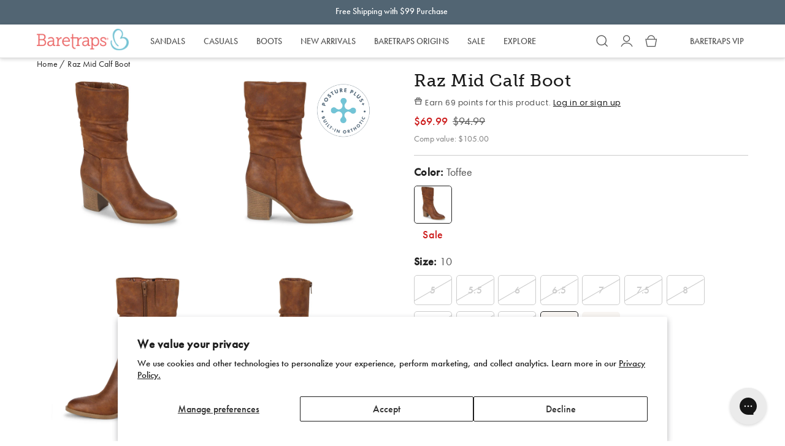

--- FILE ---
content_type: text/html; charset=utf-8
request_url: https://baretraps.com/products/raz-toffee
body_size: 45247
content:















<!doctype html>
  <html class="no-js" lang="en">
    <head>
      <meta charset="utf-8">
      <meta http-equiv="X-UA-Compatible" content="IE=edge">
      <meta name="viewport" content="width=device-width,initial-scale=1">
      <meta name="theme-color" content="">
      <link rel="canonical" href="https://baretraps.com/products/raz-toffee">
      <link rel="preconnect" href="https://cdn.shopify.com" crossorigin>
      <link rel="stylesheet" href="https://use.typekit.net/uqi7opx.css">
      <meta name="p:domain_verify" content="193cb5ea8c16832e0f11f37c3bb44c38"><link rel="icon" type="image/png" href="//baretraps.com/cdn/shop/files/Baretraps_B.png?crop=center&height=32&v=1714143607&width=32"><title>Raz Mid Calf Boot | Baretraps Shoes</title>

      
        <meta name="description" content="Let your boots do the talking in the Baretraps Raz tall boot. Constructed using our Posture Plus+ insoles for superior comfort and arch support. Featuring a microfiber upper construction with stylish rouching at the top, a stacked block heel with side zippered entry and a rounded toe.">
      

      

<meta property="og:site_name" content="Baretraps Shoes">
<meta property="og:url" content="https://baretraps.com/products/raz-toffee">
<meta property="og:title" content="Raz Mid Calf Boot">
<meta property="og:type" content="product">
<meta property="og:description" content="Let your boots do the talking in the Baretraps Raz tall boot. Constructed using our Posture Plus+ insoles for superior comfort and arch support. Featuring a microfiber upper construction with stylish rouching at the top, a stacked block heel with side zippered entry and a rounded toe."><meta property="og:image" content="http://baretraps.com/cdn/shop/files/raz-mid-calf-boot_bde944d74d573b7616d2da46e0aa50da__toffee_1.jpg?v=1769070520">
  <meta property="og:image:secure_url" content="https://baretraps.com/cdn/shop/files/raz-mid-calf-boot_bde944d74d573b7616d2da46e0aa50da__toffee_1.jpg?v=1769070520">
  <meta property="og:image:width" content="3000">
  <meta property="og:image:height" content="3375"><meta property="og:price:amount" content="69.99">
  <meta property="og:price:currency" content="USD"><meta name="twitter:card" content="summary_large_image">
<meta name="twitter:title" content="Raz Mid Calf Boot">
<meta name="twitter:description" content="Let your boots do the talking in the Baretraps Raz tall boot. Constructed using our Posture Plus+ insoles for superior comfort and arch support. Featuring a microfiber upper construction with stylish rouching at the top, a stacked block heel with side zippered entry and a rounded toe.">


      <script src="//baretraps.com/cdn/shop/t/49/assets/global.js?v=116918356420740705491768346432" defer="defer"></script>

      
  <script>
      (function e(){var e=document.createElement("script");e.type="text/javascript",e.async=true,e.src="//staticw2.yotpo.com/jouwqdpyb5zamkXrBva50PxFLMmni3LUNQUx5Suu/widget.js";var t=document.getElementsByTagName("script")[0];t.parentNode.insertBefore(e,t)})();
  </script>




      <link href="//baretraps.com/cdn/shop/t/49/assets/yotpo-full-css.css?v=48479437339572651051768346432" rel="stylesheet" type="text/css" media="all" />

      
<script src="//baretraps.com/cdn/shop/t/49/assets/searchspring.bundle.js?v=136378401268281461021768346432" id="searchspring-context" defer="defer">
  
  
  template = "product";
  
  
</script>

<script src="//baretraps.com/cdn/shop/t/49/assets/flickity.pkgd.min.js?v=1533768163884749591768346432" defer="defer"></script>
<link href="//baretraps.com/cdn/shop/t/49/assets/flickity.css?v=20254070401578637701768346432" rel="stylesheet" type="text/css" media="all" />


<script>
  window.Resources = {
    country_code: "US",
    searchspring: {
      keys: {
        siteId: "6glztb",
      },
      shopifyURLs: {
        fileURL: "//baretraps.com/cdn/shop/files/placeholder.png?v=48177",
        countryOriginBadgeURL: "//baretraps.com/cdn/shop/files/rebound.png?v=1708958021",
        usedProductBadge: "Liquid error (snippets/cql-head-content line 21): invalid url input"
      },
      results: {
        currentlyViewing: "Viewing",
        loadMore: "Load More",
        viewResults: "VIEW RESULTS",
        noResultsHeading: "No search results for ",
        noReviews: "No Reviews",
        searchResultsEyebrow: "SEARCH RESULTS",
        checkSpelling: "Double check your spelling or try again with a less specific term.",
        noResults: "No results found."
      },
      toolbar: {
        filter: "FILTERS",
        sort: "SORT",
      },
      recommendations: {
       filterSeeResults: "VIEW RESULTS",
      },
      autocomplete: {
        popularProducts: "POPULAR PRODUCTS",
        recommendedProducts: "RECOMMENDED PRODUCTS",
        suggestions: "SUGGESTIONS",
        topSearches: "TOP SEARCHES",
        noResultsAutocomplete: "No results",
        viewAllResults: "View All Results",
      }
    },
    variantMetafields: {
      finalSaleLineItem: "properties[FINAL SALE]"
    }
  }
</script>


      
    


      
  <script>window.performance && window.performance.mark && window.performance.mark('shopify.content_for_header.start');</script><meta name="facebook-domain-verification" content="1lzff6jwj79t5m4mtxzy7rzorjhbvc">
<meta name="google-site-verification" content="xxCuhsmkvJ-gI2-X49636VvmoMLi-XWIsY7pGlp2lBI">
<meta id="shopify-digital-wallet" name="shopify-digital-wallet" content="/84314816805/digital_wallets/dialog">
<meta name="shopify-checkout-api-token" content="2f1fa3b992dd3ee389e044695fa94f8d">
<link rel="alternate" type="application/json+oembed" href="https://baretraps.com/products/raz-toffee.oembed">
<script async="async" src="/checkouts/internal/preloads.js?locale=en-US"></script>
<link rel="preconnect" href="https://shop.app" crossorigin="anonymous">
<script async="async" src="https://shop.app/checkouts/internal/preloads.js?locale=en-US&shop_id=84314816805" crossorigin="anonymous"></script>
<script id="apple-pay-shop-capabilities" type="application/json">{"shopId":84314816805,"countryCode":"US","currencyCode":"USD","merchantCapabilities":["supports3DS"],"merchantId":"gid:\/\/shopify\/Shop\/84314816805","merchantName":"Baretraps Shoes","requiredBillingContactFields":["postalAddress","email","phone"],"requiredShippingContactFields":["postalAddress","email","phone"],"shippingType":"shipping","supportedNetworks":["visa","masterCard","amex","discover","elo","jcb"],"total":{"type":"pending","label":"Baretraps Shoes","amount":"1.00"},"shopifyPaymentsEnabled":true,"supportsSubscriptions":true}</script>
<script id="shopify-features" type="application/json">{"accessToken":"2f1fa3b992dd3ee389e044695fa94f8d","betas":["rich-media-storefront-analytics"],"domain":"baretraps.com","predictiveSearch":true,"shopId":84314816805,"locale":"en"}</script>
<script>var Shopify = Shopify || {};
Shopify.shop = "baretraps-shoes.myshopify.com";
Shopify.locale = "en";
Shopify.currency = {"active":"USD","rate":"1.0"};
Shopify.country = "US";
Shopify.theme = {"name":"Release - 26.01.14 - Production","id":184701059365,"schema_name":"CQL Propel","schema_version":"2.5.0","theme_store_id":887,"role":"main"};
Shopify.theme.handle = "null";
Shopify.theme.style = {"id":null,"handle":null};
Shopify.cdnHost = "baretraps.com/cdn";
Shopify.routes = Shopify.routes || {};
Shopify.routes.root = "/";</script>
<script type="module">!function(o){(o.Shopify=o.Shopify||{}).modules=!0}(window);</script>
<script>!function(o){function n(){var o=[];function n(){o.push(Array.prototype.slice.apply(arguments))}return n.q=o,n}var t=o.Shopify=o.Shopify||{};t.loadFeatures=n(),t.autoloadFeatures=n()}(window);</script>
<script>
  window.ShopifyPay = window.ShopifyPay || {};
  window.ShopifyPay.apiHost = "shop.app\/pay";
  window.ShopifyPay.redirectState = null;
</script>
<script id="shop-js-analytics" type="application/json">{"pageType":"product"}</script>
<script defer="defer" async type="module" src="//baretraps.com/cdn/shopifycloud/shop-js/modules/v2/client.init-shop-cart-sync_BT-GjEfc.en.esm.js"></script>
<script defer="defer" async type="module" src="//baretraps.com/cdn/shopifycloud/shop-js/modules/v2/chunk.common_D58fp_Oc.esm.js"></script>
<script defer="defer" async type="module" src="//baretraps.com/cdn/shopifycloud/shop-js/modules/v2/chunk.modal_xMitdFEc.esm.js"></script>
<script type="module">
  await import("//baretraps.com/cdn/shopifycloud/shop-js/modules/v2/client.init-shop-cart-sync_BT-GjEfc.en.esm.js");
await import("//baretraps.com/cdn/shopifycloud/shop-js/modules/v2/chunk.common_D58fp_Oc.esm.js");
await import("//baretraps.com/cdn/shopifycloud/shop-js/modules/v2/chunk.modal_xMitdFEc.esm.js");

  window.Shopify.SignInWithShop?.initShopCartSync?.({"fedCMEnabled":true,"windoidEnabled":true});

</script>
<script>
  window.Shopify = window.Shopify || {};
  if (!window.Shopify.featureAssets) window.Shopify.featureAssets = {};
  window.Shopify.featureAssets['shop-js'] = {"shop-cart-sync":["modules/v2/client.shop-cart-sync_DZOKe7Ll.en.esm.js","modules/v2/chunk.common_D58fp_Oc.esm.js","modules/v2/chunk.modal_xMitdFEc.esm.js"],"init-fed-cm":["modules/v2/client.init-fed-cm_B6oLuCjv.en.esm.js","modules/v2/chunk.common_D58fp_Oc.esm.js","modules/v2/chunk.modal_xMitdFEc.esm.js"],"shop-cash-offers":["modules/v2/client.shop-cash-offers_D2sdYoxE.en.esm.js","modules/v2/chunk.common_D58fp_Oc.esm.js","modules/v2/chunk.modal_xMitdFEc.esm.js"],"shop-login-button":["modules/v2/client.shop-login-button_QeVjl5Y3.en.esm.js","modules/v2/chunk.common_D58fp_Oc.esm.js","modules/v2/chunk.modal_xMitdFEc.esm.js"],"pay-button":["modules/v2/client.pay-button_DXTOsIq6.en.esm.js","modules/v2/chunk.common_D58fp_Oc.esm.js","modules/v2/chunk.modal_xMitdFEc.esm.js"],"shop-button":["modules/v2/client.shop-button_DQZHx9pm.en.esm.js","modules/v2/chunk.common_D58fp_Oc.esm.js","modules/v2/chunk.modal_xMitdFEc.esm.js"],"avatar":["modules/v2/client.avatar_BTnouDA3.en.esm.js"],"init-windoid":["modules/v2/client.init-windoid_CR1B-cfM.en.esm.js","modules/v2/chunk.common_D58fp_Oc.esm.js","modules/v2/chunk.modal_xMitdFEc.esm.js"],"init-shop-for-new-customer-accounts":["modules/v2/client.init-shop-for-new-customer-accounts_C_vY_xzh.en.esm.js","modules/v2/client.shop-login-button_QeVjl5Y3.en.esm.js","modules/v2/chunk.common_D58fp_Oc.esm.js","modules/v2/chunk.modal_xMitdFEc.esm.js"],"init-shop-email-lookup-coordinator":["modules/v2/client.init-shop-email-lookup-coordinator_BI7n9ZSv.en.esm.js","modules/v2/chunk.common_D58fp_Oc.esm.js","modules/v2/chunk.modal_xMitdFEc.esm.js"],"init-shop-cart-sync":["modules/v2/client.init-shop-cart-sync_BT-GjEfc.en.esm.js","modules/v2/chunk.common_D58fp_Oc.esm.js","modules/v2/chunk.modal_xMitdFEc.esm.js"],"shop-toast-manager":["modules/v2/client.shop-toast-manager_DiYdP3xc.en.esm.js","modules/v2/chunk.common_D58fp_Oc.esm.js","modules/v2/chunk.modal_xMitdFEc.esm.js"],"init-customer-accounts":["modules/v2/client.init-customer-accounts_D9ZNqS-Q.en.esm.js","modules/v2/client.shop-login-button_QeVjl5Y3.en.esm.js","modules/v2/chunk.common_D58fp_Oc.esm.js","modules/v2/chunk.modal_xMitdFEc.esm.js"],"init-customer-accounts-sign-up":["modules/v2/client.init-customer-accounts-sign-up_iGw4briv.en.esm.js","modules/v2/client.shop-login-button_QeVjl5Y3.en.esm.js","modules/v2/chunk.common_D58fp_Oc.esm.js","modules/v2/chunk.modal_xMitdFEc.esm.js"],"shop-follow-button":["modules/v2/client.shop-follow-button_CqMgW2wH.en.esm.js","modules/v2/chunk.common_D58fp_Oc.esm.js","modules/v2/chunk.modal_xMitdFEc.esm.js"],"checkout-modal":["modules/v2/client.checkout-modal_xHeaAweL.en.esm.js","modules/v2/chunk.common_D58fp_Oc.esm.js","modules/v2/chunk.modal_xMitdFEc.esm.js"],"shop-login":["modules/v2/client.shop-login_D91U-Q7h.en.esm.js","modules/v2/chunk.common_D58fp_Oc.esm.js","modules/v2/chunk.modal_xMitdFEc.esm.js"],"lead-capture":["modules/v2/client.lead-capture_BJmE1dJe.en.esm.js","modules/v2/chunk.common_D58fp_Oc.esm.js","modules/v2/chunk.modal_xMitdFEc.esm.js"],"payment-terms":["modules/v2/client.payment-terms_Ci9AEqFq.en.esm.js","modules/v2/chunk.common_D58fp_Oc.esm.js","modules/v2/chunk.modal_xMitdFEc.esm.js"]};
</script>
<script>(function() {
  var isLoaded = false;
  function asyncLoad() {
    if (isLoaded) return;
    isLoaded = true;
    var urls = ["https:\/\/cdn-loyalty.yotpo.com\/loader\/MjgBthYmSCCvY88_on74aQ.js?shop=baretraps-shoes.myshopify.com","https:\/\/shy.elfsight.com\/p\/platform.js?shop=baretraps-shoes.myshopify.com","https:\/\/config.gorgias.chat\/bundle-loader\/01GYCCRRC1BZS9F6D19JDYJ545?source=shopify1click\u0026shop=baretraps-shoes.myshopify.com","https:\/\/cdn.attn.tv\/baretraps\/dtag.js?shop=baretraps-shoes.myshopify.com","https:\/\/na.shgcdn3.com\/pixel-collector.js?shop=baretraps-shoes.myshopify.com","https:\/\/cdn.9gtb.com\/loader.js?g_cvt_id=987c86f2-abd5-4374-9451-59a4bb87d418\u0026shop=baretraps-shoes.myshopify.com","https:\/\/s3.eu-west-1.amazonaws.com\/production-klarna-il-shopify-osm\/d3bc5d6366701989e2db5a93793900883f2d31a6\/baretraps-shoes.myshopify.com-1768395680681.js?shop=baretraps-shoes.myshopify.com"];
    for (var i = 0; i < urls.length; i++) {
      var s = document.createElement('script');
      s.type = 'text/javascript';
      s.async = true;
      s.src = urls[i];
      var x = document.getElementsByTagName('script')[0];
      x.parentNode.insertBefore(s, x);
    }
  };
  if(window.attachEvent) {
    window.attachEvent('onload', asyncLoad);
  } else {
    window.addEventListener('load', asyncLoad, false);
  }
})();</script>
<script id="__st">var __st={"a":84314816805,"offset":-21600,"reqid":"ff37e26f-7cd1-4a5f-bd2a-6638c431a104-1769103968","pageurl":"baretraps.com\/products\/raz-toffee","u":"cf54bb079949","p":"product","rtyp":"product","rid":9225127231781};</script>
<script>window.ShopifyPaypalV4VisibilityTracking = true;</script>
<script id="captcha-bootstrap">!function(){'use strict';const t='contact',e='account',n='new_comment',o=[[t,t],['blogs',n],['comments',n],[t,'customer']],c=[[e,'customer_login'],[e,'guest_login'],[e,'recover_customer_password'],[e,'create_customer']],r=t=>t.map((([t,e])=>`form[action*='/${t}']:not([data-nocaptcha='true']) input[name='form_type'][value='${e}']`)).join(','),a=t=>()=>t?[...document.querySelectorAll(t)].map((t=>t.form)):[];function s(){const t=[...o],e=r(t);return a(e)}const i='password',u='form_key',d=['recaptcha-v3-token','g-recaptcha-response','h-captcha-response',i],f=()=>{try{return window.sessionStorage}catch{return}},m='__shopify_v',_=t=>t.elements[u];function p(t,e,n=!1){try{const o=window.sessionStorage,c=JSON.parse(o.getItem(e)),{data:r}=function(t){const{data:e,action:n}=t;return t[m]||n?{data:e,action:n}:{data:t,action:n}}(c);for(const[e,n]of Object.entries(r))t.elements[e]&&(t.elements[e].value=n);n&&o.removeItem(e)}catch(o){console.error('form repopulation failed',{error:o})}}const l='form_type',E='cptcha';function T(t){t.dataset[E]=!0}const w=window,h=w.document,L='Shopify',v='ce_forms',y='captcha';let A=!1;((t,e)=>{const n=(g='f06e6c50-85a8-45c8-87d0-21a2b65856fe',I='https://cdn.shopify.com/shopifycloud/storefront-forms-hcaptcha/ce_storefront_forms_captcha_hcaptcha.v1.5.2.iife.js',D={infoText:'Protected by hCaptcha',privacyText:'Privacy',termsText:'Terms'},(t,e,n)=>{const o=w[L][v],c=o.bindForm;if(c)return c(t,g,e,D).then(n);var r;o.q.push([[t,g,e,D],n]),r=I,A||(h.body.append(Object.assign(h.createElement('script'),{id:'captcha-provider',async:!0,src:r})),A=!0)});var g,I,D;w[L]=w[L]||{},w[L][v]=w[L][v]||{},w[L][v].q=[],w[L][y]=w[L][y]||{},w[L][y].protect=function(t,e){n(t,void 0,e),T(t)},Object.freeze(w[L][y]),function(t,e,n,w,h,L){const[v,y,A,g]=function(t,e,n){const i=e?o:[],u=t?c:[],d=[...i,...u],f=r(d),m=r(i),_=r(d.filter((([t,e])=>n.includes(e))));return[a(f),a(m),a(_),s()]}(w,h,L),I=t=>{const e=t.target;return e instanceof HTMLFormElement?e:e&&e.form},D=t=>v().includes(t);t.addEventListener('submit',(t=>{const e=I(t);if(!e)return;const n=D(e)&&!e.dataset.hcaptchaBound&&!e.dataset.recaptchaBound,o=_(e),c=g().includes(e)&&(!o||!o.value);(n||c)&&t.preventDefault(),c&&!n&&(function(t){try{if(!f())return;!function(t){const e=f();if(!e)return;const n=_(t);if(!n)return;const o=n.value;o&&e.removeItem(o)}(t);const e=Array.from(Array(32),(()=>Math.random().toString(36)[2])).join('');!function(t,e){_(t)||t.append(Object.assign(document.createElement('input'),{type:'hidden',name:u})),t.elements[u].value=e}(t,e),function(t,e){const n=f();if(!n)return;const o=[...t.querySelectorAll(`input[type='${i}']`)].map((({name:t})=>t)),c=[...d,...o],r={};for(const[a,s]of new FormData(t).entries())c.includes(a)||(r[a]=s);n.setItem(e,JSON.stringify({[m]:1,action:t.action,data:r}))}(t,e)}catch(e){console.error('failed to persist form',e)}}(e),e.submit())}));const S=(t,e)=>{t&&!t.dataset[E]&&(n(t,e.some((e=>e===t))),T(t))};for(const o of['focusin','change'])t.addEventListener(o,(t=>{const e=I(t);D(e)&&S(e,y())}));const B=e.get('form_key'),M=e.get(l),P=B&&M;t.addEventListener('DOMContentLoaded',(()=>{const t=y();if(P)for(const e of t)e.elements[l].value===M&&p(e,B);[...new Set([...A(),...v().filter((t=>'true'===t.dataset.shopifyCaptcha))])].forEach((e=>S(e,t)))}))}(h,new URLSearchParams(w.location.search),n,t,e,['guest_login'])})(!0,!0)}();</script>
<script integrity="sha256-4kQ18oKyAcykRKYeNunJcIwy7WH5gtpwJnB7kiuLZ1E=" data-source-attribution="shopify.loadfeatures" defer="defer" src="//baretraps.com/cdn/shopifycloud/storefront/assets/storefront/load_feature-a0a9edcb.js" crossorigin="anonymous"></script>
<script crossorigin="anonymous" defer="defer" src="//baretraps.com/cdn/shopifycloud/storefront/assets/shopify_pay/storefront-65b4c6d7.js?v=20250812"></script>
<script data-source-attribution="shopify.dynamic_checkout.dynamic.init">var Shopify=Shopify||{};Shopify.PaymentButton=Shopify.PaymentButton||{isStorefrontPortableWallets:!0,init:function(){window.Shopify.PaymentButton.init=function(){};var t=document.createElement("script");t.src="https://baretraps.com/cdn/shopifycloud/portable-wallets/latest/portable-wallets.en.js",t.type="module",document.head.appendChild(t)}};
</script>
<script data-source-attribution="shopify.dynamic_checkout.buyer_consent">
  function portableWalletsHideBuyerConsent(e){var t=document.getElementById("shopify-buyer-consent"),n=document.getElementById("shopify-subscription-policy-button");t&&n&&(t.classList.add("hidden"),t.setAttribute("aria-hidden","true"),n.removeEventListener("click",e))}function portableWalletsShowBuyerConsent(e){var t=document.getElementById("shopify-buyer-consent"),n=document.getElementById("shopify-subscription-policy-button");t&&n&&(t.classList.remove("hidden"),t.removeAttribute("aria-hidden"),n.addEventListener("click",e))}window.Shopify?.PaymentButton&&(window.Shopify.PaymentButton.hideBuyerConsent=portableWalletsHideBuyerConsent,window.Shopify.PaymentButton.showBuyerConsent=portableWalletsShowBuyerConsent);
</script>
<script>
  function portableWalletsCleanup(e){e&&e.src&&console.error("Failed to load portable wallets script "+e.src);var t=document.querySelectorAll("shopify-accelerated-checkout .shopify-payment-button__skeleton, shopify-accelerated-checkout-cart .wallet-cart-button__skeleton"),e=document.getElementById("shopify-buyer-consent");for(let e=0;e<t.length;e++)t[e].remove();e&&e.remove()}function portableWalletsNotLoadedAsModule(e){e instanceof ErrorEvent&&"string"==typeof e.message&&e.message.includes("import.meta")&&"string"==typeof e.filename&&e.filename.includes("portable-wallets")&&(window.removeEventListener("error",portableWalletsNotLoadedAsModule),window.Shopify.PaymentButton.failedToLoad=e,"loading"===document.readyState?document.addEventListener("DOMContentLoaded",window.Shopify.PaymentButton.init):window.Shopify.PaymentButton.init())}window.addEventListener("error",portableWalletsNotLoadedAsModule);
</script>

<script type="module" src="https://baretraps.com/cdn/shopifycloud/portable-wallets/latest/portable-wallets.en.js" onError="portableWalletsCleanup(this)" crossorigin="anonymous"></script>
<script nomodule>
  document.addEventListener("DOMContentLoaded", portableWalletsCleanup);
</script>

<script id='scb4127' type='text/javascript' async='' src='https://baretraps.com/cdn/shopifycloud/privacy-banner/storefront-banner.js'></script><link id="shopify-accelerated-checkout-styles" rel="stylesheet" media="screen" href="https://baretraps.com/cdn/shopifycloud/portable-wallets/latest/accelerated-checkout-backwards-compat.css" crossorigin="anonymous">
<style id="shopify-accelerated-checkout-cart">
        #shopify-buyer-consent {
  margin-top: 1em;
  display: inline-block;
  width: 100%;
}

#shopify-buyer-consent.hidden {
  display: none;
}

#shopify-subscription-policy-button {
  background: none;
  border: none;
  padding: 0;
  text-decoration: underline;
  font-size: inherit;
  cursor: pointer;
}

#shopify-subscription-policy-button::before {
  box-shadow: none;
}

      </style>
<script id="sections-script" data-sections="main-product,header,footer" defer="defer" src="//baretraps.com/cdn/shop/t/49/compiled_assets/scripts.js?v=48177"></script>
<script>window.performance && window.performance.mark && window.performance.mark('shopify.content_for_header.end');</script>
  





  <script type="text/javascript">
    
      window.__shgMoneyFormat = window.__shgMoneyFormat || {"USD":{"currency":"USD","currency_symbol":"$","currency_symbol_location":"left","decimal_places":2,"decimal_separator":".","thousands_separator":","}};
    
    window.__shgCurrentCurrencyCode = window.__shgCurrentCurrencyCode || {
      currency: "USD",
      currency_symbol: "$",
      decimal_separator: ".",
      thousands_separator: ",",
      decimal_places: 2,
      currency_symbol_location: "left"
    };
  </script>




      <link rel="stylesheet" href="https://use.typekit.net/lmr8mhc.css">

<style data-shopify>
  /* Fonts */

  @import url("https://p.typekit.net/p.css?s=1&k=lmr8mhc&ht=tk&f=2028.2029.2030.2031.2032.2033.10879.10880.10884.10885.15586.15587&a=9269482&app=typekit&e=css");

  @font-face {
    font-family: "museo-slab-light";
    src: url("https://use.typekit.net/af/53dec0/0000000000000000000100fe/27/l?primer=7cdcb44be4a7db8877ffa5c0007b8dd865b3bbc383831fe2ea177f62257a9191&fvd=n3&v=3") format("woff2"),url("https://use.typekit.net/af/53dec0/0000000000000000000100fe/27/d?primer=7cdcb44be4a7db8877ffa5c0007b8dd865b3bbc383831fe2ea177f62257a9191&fvd=n3&v=3") format("woff"),url("https://use.typekit.net/af/53dec0/0000000000000000000100fe/27/a?primer=7cdcb44be4a7db8877ffa5c0007b8dd865b3bbc383831fe2ea177f62257a9191&fvd=n3&v=3") format("opentype");
    font-display: auto;
    font-style: normal;
    font-weight: 300;
    font-stretch: normal;
  }

  @font-face {
    font-family: "museo-slab-normal";
    src: url("https://use.typekit.net/af/aa4f4e/000000000000000000012043/27/l?primer=7cdcb44be4a7db8877ffa5c0007b8dd865b3bbc383831fe2ea177f62257a9191&fvd=n5&v=3") format("woff2"),url("https://use.typekit.net/af/aa4f4e/000000000000000000012043/27/d?primer=7cdcb44be4a7db8877ffa5c0007b8dd865b3bbc383831fe2ea177f62257a9191&fvd=n5&v=3") format("woff"),url("https://use.typekit.net/af/aa4f4e/000000000000000000012043/27/a?primer=7cdcb44be4a7db8877ffa5c0007b8dd865b3bbc383831fe2ea177f62257a9191&fvd=n5&v=3") format("opentype");
    font-display: auto;
    font-style: normal;
    font-weight: 500;
    font-stretch: normal;
  }

  @font-face {
    font-family: "museo-slab-heavy";
    src: url("https://use.typekit.net/af/c225e2/000000000000000000011aff/27/l?primer=7cdcb44be4a7db8877ffa5c0007b8dd865b3bbc383831fe2ea177f62257a9191&fvd=n7&v=3") format("woff2"),url("https://use.typekit.net/af/c225e2/000000000000000000011aff/27/d?primer=7cdcb44be4a7db8877ffa5c0007b8dd865b3bbc383831fe2ea177f62257a9191&fvd=n7&v=3") format("woff"),url("https://use.typekit.net/af/c225e2/000000000000000000011aff/27/a?primer=7cdcb44be4a7db8877ffa5c0007b8dd865b3bbc383831fe2ea177f62257a9191&fvd=n7&v=3") format("opentype");
    font-display: auto;
    font-style: normal;
    font-weight: 700;
    font-stretch: normal;
  }

   @font-face {
    font-family: "museo-slab-bold";
    src: url("https://use.typekit.net/af/c225e2/000000000000000000011aff/27/l?primer=7cdcb44be4a7db8877ffa5c0007b8dd865b3bbc383831fe2ea177f62257a9191&fvd=n7&v=3") format("woff2"),url("https://use.typekit.net/af/c225e2/000000000000000000011aff/27/d?primer=7cdcb44be4a7db8877ffa5c0007b8dd865b3bbc383831fe2ea177f62257a9191&fvd=n7&v=3") format("woff"),url("https://use.typekit.net/af/c225e2/000000000000000000011aff/27/a?primer=7cdcb44be4a7db8877ffa5c0007b8dd865b3bbc383831fe2ea177f62257a9191&fvd=n7&v=3") format("opentype");
    font-display: auto;
    font-style: normal;
    font-weight: 600;
    font-stretch: normal;
  }

  @font-face {
    font-family: "futura-pt-normal";
    src: url("https://use.typekit.net/af/2cd6bf/00000000000000000001008f/27/l?primer=7cdcb44be4a7db8877ffa5c0007b8dd865b3bbc383831fe2ea177f62257a9191&fvd=n5&v=3") format("woff2"),url("https://use.typekit.net/af/2cd6bf/00000000000000000001008f/27/d?primer=7cdcb44be4a7db8877ffa5c0007b8dd865b3bbc383831fe2ea177f62257a9191&fvd=n5&v=3") format("woff"),url("https://use.typekit.net/af/2cd6bf/00000000000000000001008f/27/a?primer=7cdcb44be4a7db8877ffa5c0007b8dd865b3bbc383831fe2ea177f62257a9191&fvd=n5&v=3") format("opentype");
    font-display: auto;
    font-style: normal;
    font-weight: 500;
    font-stretch: normal;
  }

  @font-face {
    font-family: "futura-pt-light";
    src: url("https://use.typekit.net/af/9b05f3/000000000000000000013365/27/l?primer=7cdcb44be4a7db8877ffa5c0007b8dd865b3bbc383831fe2ea177f62257a9191&fvd=n4&v=3") format("woff2"),url("https://use.typekit.net/af/9b05f3/000000000000000000013365/27/d?primer=7cdcb44be4a7db8877ffa5c0007b8dd865b3bbc383831fe2ea177f62257a9191&fvd=n4&v=3") format("woff"),url("https://use.typekit.net/af/9b05f3/000000000000000000013365/27/a?primer=7cdcb44be4a7db8877ffa5c0007b8dd865b3bbc383831fe2ea177f62257a9191&fvd=n4&v=3") format("opentype");
    font-display: auto;
    font-style: normal;
    font-weight: 400;
    font-stretch: normal;
  }

  @font-face {
    font-family: "futura-pt-demi";
    src: url("https://use.typekit.net/af/c4c302/000000000000000000012192/27/l?primer=7cdcb44be4a7db8877ffa5c0007b8dd865b3bbc383831fe2ea177f62257a9191&fvd=n6&v=3") format("woff2"),url("https://use.typekit.net/af/c4c302/000000000000000000012192/27/d?primer=7cdcb44be4a7db8877ffa5c0007b8dd865b3bbc383831fe2ea177f62257a9191&fvd=n6&v=3") format("woff"),url("https://use.typekit.net/af/c4c302/000000000000000000012192/27/a?primer=7cdcb44be4a7db8877ffa5c0007b8dd865b3bbc383831fe2ea177f62257a9191&fvd=n6&v=3") format("opentype");
    font-display: auto;
    font-style: normal;
    font-weight: 600;
    font-stretch: normal;
  }

  @font-face {
    font-family: "TradeGothicBold";
    src: url(//baretraps.com/cdn/shop/t/49/assets/TradeGothic.woff2?v=32781906697660448001768346432) format('woff2'),
        url(//baretraps.com/cdn/shop/t/49/assets/TradeGothic.woff2?v=32781906697660448001768346432) format('woff');
    font-weight: bold;
    font-style: normal;
  }

  @font-face {
      font-family: 'addington_cf_regular';
      src: url(//baretraps.com/cdn/shop/t/49/assets/addingtoncf-regular-webfont.woff2?v=49543263280217805851768346432) format('woff2'),
          url(//baretraps.com/cdn/shop/t/49/assets/addingtoncf-regular-webfont.woff?v=114464142547610603981768346432) format('woff');
      font-weight: normal;
      font-style: normal;
  }

  @font-face {
      font-family: 'addington_cf_bold';
      src: url(//baretraps.com/cdn/shop/t/49/assets/addingtoncf-bold-webfont.woff2?v=110113561086473214191768346432) format('woff2'),
          url(//baretraps.com/cdn/shop/t/49/assets/addingtoncf-bold-webfont.woff?v=48044057660321285751768346432) format('woff');
      font-weight: bold;
      font-style: normal;
  }

  :root {
    --font-heading-family: 'museo-slab-normal', 'Arial', 'sans-serif';
    --font-heading-style: normal;
    --font-heading-weight: normal;

    --font-body-family: 'futura-pt-normal', 'Arial', 'sans-serif';
    --font-body-style: normal;
    --font-body-weight: normal;

    --font-heading-family-light: 'museo-slab-light', 'Arial', 'sans-serif';
    --font-body-family-light: 'futura-pt-light', 'Arial', 'sans-serif';
    --font-body-family-demi: 'futura-pt-demi', 'Arial', 'sans-serif';
    --font-menu-heading: 'museo-slab-bold', 'Arial', 'sans-serif';

    --font-body-secondary-regular: 'addington_cf_regular', 'Georgia', 'serif';
    --font-body-secondary-bold: 'addington_cf_bold', 'Georgia', 'serif';

    --font-body-scale: 1;
    --font-heading-scale: 1;
  }
</style>

<style data-shopify>
  :root {
    /* Hex values for styleguide use only */
    --color-styleguide-dark-teal: #225F6D;
    --color-styleguide-blue: #76C4D5;
    --color-styleguide-light-blue: #C4E6ED;
    --color-styleguide-bg-pale-blue: #EBF7F9;
    --color-styleguide-steel-blue: #526573;

    --color-styleguide-coral: #EB6161;
    --color-styleguide-pink: #F4A4A4;
    --color-styleguide-light-pink: #FCE8E8;
    --color-styleguide-bg-pale-pink: #FEF6F6;
    --color-styleguide-sale-red: #CD1919;

    --color-styleguide-client-color: #8F673D;
    --color-styleguide-bt-tan: #E8D9C9;
    --color-styleguide-cream: #F3EBE2;
    --color-styleguide-bg-cream: #F8F5F2;

    --color-styleguide-black: #222222;
    --color-styleguide-charcoal: #525252;
    --color-styleguide-darkgray: #8F8F8F;
    --color-styleguide-gray: #CCCCCC;
    --color-styleguide-lightgray: #CCCCCC;
    --color-styleguide-white: #FFFFFF;

    --color-styleguide-darkbrown: #7B3F2A;
    --color-styleguide-brown: #9D5A18;
    --color-styleguide-bright-tan: #BE8756;
    --color-styleguide-badge-tan: #9F7362;
    --color-styleguide-tan: #BE9B7B;
    --color-styleguide-light-tan: #F2EDE6;

    --color-styleguide-red: #CC1A1A;

    --color-styleguide-border: #E6E6E6;
    --color-background-accent: #F5F5F5;

    /* RGB values for general use */
    --color-base-foreground: , , ;
    --color-base-background: 255, 255, 255;
    --color-base-border: 230, 230, 230;

    /* Hex values for general use */
    --color-foreground: rgb(var(--color-base-foreground));
    --color-background: rgb(var(--color-base-background));
    --color-border: rgb(var(--color-base-border));

    /* Animations settings */
    --animation-scroll_appear: noeffect;
    --animation-scroll_appear_timing: .3s;
    --image-hover-timing: .3s;

    /* Other settings */
    --payment-terms-background-color: ;
    --page-width: 135rem;
    --page-width-margin: 0rem;
  }
</style>

<style data-shopify>
  .color-swatches-styleguide .swatch {
    display: flex;
    align-items: flex-end;
    min-height: 30rem;
    margin: 1rem;
    padding: 2rem;
    border: 1px solid var(--color-styleguide-accent-2);
    border-radius: 10px;
  }

  .brand-bt-dark-teal {
    color: var(--color-styleguide-white);
    background-color: var(--color-styleguide-dark-teal);
  }

  .brand-bt-blue {
    color: var(--color-styleguide-white);
    background-color: var(--color-styleguide-blue);
  }

  .brand-bt-light-blue {
    color: var(--color-styleguide-white);
    background-color: var(--color-styleguide-light-blue);
  }

  .brand-bt-pale-blue {
    color: var(--color-styleguide-black);
    background-color: var(--color-styleguide-bg-pale-blue);
  }

  .brand-bt-steel-blue {
    color: var(--color-styleguide-white);
    background-color: var(--color-styleguide-steel-blue);
  }

  .brand-bt-coral {
    color: var(--color-styleguide-white);
    background-color: var(--color-styleguide-coral);
  }

  .brand-bt-pink {
    color: var(--color-styleguide-white);
    background-color: var(--color-styleguide-pink);
  }

  .brand-bt-light-pink {
    color: var(--color-styleguide-black);
    background-color: var(--color-styleguide-light-pink);
  }

  .brand-bt-pale-pink {
    color: var(--color-styleguide-black);
    background-color: var(--color-styleguide-bg-pale-pink);
  }

  .brand-bt-sale-red {
    color: var(--color-styleguide-white);
    background-color: var(--color-styleguide-sale-red);
  }

  .brand-bt-client-color {
    color: var(--color-styleguide-white);
    background-color: var(--color-styleguide-client-color);
  }

  .brand-bt-tan {
    color: var(--color-styleguide-black);
    background-color: var(--color-styleguide-bt-tan);
  }

  .brand-bt-cream {
    color: var(--color-styleguide-black);
    background-color: var(--color-styleguide-cream);
  }

  .brand-bt-bg-cream {
    color: var(--color-styleguide-black);
    background-color: var(--color-styleguide-bg-cream);
  }

  .brand-black {
    color: var(--color-styleguide-white);
    background-color: var(--color-styleguide-black);
  }

  .brand-charcoal {
    color: var(--color-styleguide-white);
    background-color: var(--color-styleguide-charcoal);
  }

  .brand-darkgray {
    color: var(--color-styleguide-white);
    background-color: var(--color-styleguide-darkgray);
  }

  .brand-gray {
    color: var(--color-styleguide-text);
    background-color: var(--color-styleguide-gray);
  }

  .brand-lightgray {
    color: var(--color-styleguide-text);
    background-color: var(--color-styleguide-lightgray);
  }

  .brand-darkbrown {
    color: var(--color-styleguide-white);
    background-color: var(--color-styleguide-darkbrown);
  }

  .brand-brown {
    color: var(--color-styleguide-white);
    background-color: var(--color-styleguide-brown);
  }

  .brand-white {
    color: var(--color-styleguide-text);
    background-color: var(--color-styleguide-white);
  }

  .brand-bright-tan {
    color: var(--color-styleguide-white);
    background-color: var(--color-styleguide-bright-tan);
  }

  .brand-badge-tan {
    color: var(--color-styleguide-white);
    background-color: var(--color-styleguide-badge-tan);
  }

  .brand-tan {
    color: var(--color-styleguide-white);
    background-color: var(--color-styleguide-tan);
  }

  .brand-light-tan {
    color: var(--color-styleguide-text);
    background-color: var(--color-styleguide-light-tan);
  }

  .brand-red {
    color: var(--color-styleguide-white);
    background-color: var(--color-styleguide-red);
  }

  .inputs-set {
    display: flex;
  }

  .inputs-set input {
    margin-right: 1rem !important;
  }
</style>

      <link href="//baretraps.com/cdn/shop/t/49/assets/base.css?v=63492899297662629571768346432" rel="stylesheet" type="text/css" media="all" />

      <link rel="stylesheet" href="//baretraps.com/cdn/shop/t/49/assets/component-predictive-search.css?v=48658639961990866041768346432" media="print" onload="this.media='all'"><script>
        document.documentElement.className = document.documentElement.className.replace('no-js', 'js');
        if (Shopify.designMode) {
          document.documentElement.classList.add('shopify-design-mode');
        }
      </script>
      <script src="https://cdn-widgetsrepository.yotpo.com/v1/loader/W1v6mIl1v3h853z5tRZk-g" async></script>



      <script>
        !function(w,d,s,t,a){if(w.amzn)return;w.amzn=a=function(){w.amzn.q.push([arguments,(new Date).getTime()])};a.q=[];a.version="0.0";s=d.createElement("script");s.src="https://c.amazon-adsystem.com/aat/amzn.js";s.id="amzn-pixel";s.async=true;t=d.getElementsByTagName("script")[0];t.parentNode.insertBefore(s,t)}(window,document);
        amzn("setRegion", "NA");
        amzn("addTag", "4b01d2d9-f70d-47d3-a826-044f01fa678e");
        amzn("trackEvent", "PageView");
      </script>
      <noscript>
        <img src="https://s.amazon-adsystem.com/iu3?pid=4b01d2d9-f70d-47d3-a826-044f01fa678e&event=PageView" width="1" height="1" border="0">
      </noscript>

  

<script type="text/javascript">
  
    window.SHG_CUSTOMER = null;
  
</script>







<!-- BEGIN app block: shopify://apps/yotpo-product-reviews/blocks/settings/eb7dfd7d-db44-4334-bc49-c893b51b36cf -->


<script type="text/javascript">
  (function e(){var e=document.createElement("script");
  e.type="text/javascript",e.async=true,
  e.src="//staticw2.yotpo.com/jouwqdpyb5zamkXrBva50PxFLMmni3LUNQUx5Suu/widget.js?lang=en";
  var t=document.getElementsByTagName("script")[0];
  t.parentNode.insertBefore(e,t)})();
</script>



  
<!-- END app block --><!-- BEGIN app block: shopify://apps/elevar-conversion-tracking/blocks/dataLayerEmbed/bc30ab68-b15c-4311-811f-8ef485877ad6 -->



<script type="module" dynamic>
  const configUrl = "/a/elevar/static/configs/bc8487a76ea7f1a7e545ab402d96c51ade19aa4c/config.js";
  const config = (await import(configUrl)).default;
  const scriptUrl = config.script_src_app_theme_embed;

  if (scriptUrl) {
    const { handler } = await import(scriptUrl);

    await handler(
      config,
      {
        cartData: {
  marketId: "73852027173",
  attributes:{},
  cartTotal: "0.0",
  currencyCode:"USD",
  items: []
}
,
        user: {cartTotal: "0.0",
    currencyCode:"USD",customer: {},
}
,
        isOnCartPage:false,
        collectionView:null,
        searchResultsView:null,
        productView:{
    attributes:{},
    currencyCode:"USD",defaultVariant: {id:"BT29428-TOFF-10M",name:"Raz Mid Calf Boot",
        brand:"BareTraps",
        category:"Boots",
        variant:"Toffee \/ 10 \/ M",
        price: "69.99",
        productId: "9225127231781",
        variantId: "48511614222629",
        compareAtPrice: "94.99",image:"\/\/baretraps.com\/cdn\/shop\/files\/raz-mid-calf-boot_bde944d74d573b7616d2da46e0aa50da__toffee_1.jpg?v=1769070520",url:"\/products\/raz-toffee?variant=48511614222629"},items: [{id:"BT29428-TOFF-5M",name:"Raz Mid Calf Boot",
          brand:"BareTraps",
          category:"Boots",
          variant:"Toffee \/ 5 \/ M",
          price: "69.99",
          productId: "9225127231781",
          variantId: "48511614484773",
          compareAtPrice: "94.99",image:"\/\/baretraps.com\/cdn\/shop\/files\/raz-mid-calf-boot_bde944d74d573b7616d2da46e0aa50da__toffee_1.jpg?v=1769070520",url:"\/products\/raz-toffee?variant=48511614484773"},{id:"BT29428-TOFF-5.5M",name:"Raz Mid Calf Boot",
          brand:"BareTraps",
          category:"Boots",
          variant:"Toffee \/ 5.5 \/ M",
          price: "69.99",
          productId: "9225127231781",
          variantId: "48511614320933",
          compareAtPrice: "94.99",image:"\/\/baretraps.com\/cdn\/shop\/files\/raz-mid-calf-boot_bde944d74d573b7616d2da46e0aa50da__toffee_1.jpg?v=1769070520",url:"\/products\/raz-toffee?variant=48511614320933"},{id:"BT29428-TOFF-6M",name:"Raz Mid Calf Boot",
          brand:"BareTraps",
          category:"Boots",
          variant:"Toffee \/ 6 \/ M",
          price: "69.99",
          productId: "9225127231781",
          variantId: "48511614452005",
          compareAtPrice: "94.99",image:"\/\/baretraps.com\/cdn\/shop\/files\/raz-mid-calf-boot_bde944d74d573b7616d2da46e0aa50da__toffee_1.jpg?v=1769070520",url:"\/products\/raz-toffee?variant=48511614452005"},{id:"BT29428-TOFF-6.5M",name:"Raz Mid Calf Boot",
          brand:"BareTraps",
          category:"Boots",
          variant:"Toffee \/ 6.5 \/ M",
          price: "69.99",
          productId: "9225127231781",
          variantId: "48511614419237",
          compareAtPrice: "94.99",image:"\/\/baretraps.com\/cdn\/shop\/files\/raz-mid-calf-boot_bde944d74d573b7616d2da46e0aa50da__toffee_1.jpg?v=1769070520",url:"\/products\/raz-toffee?variant=48511614419237"},{id:"BT29428-TOFF-7M",name:"Raz Mid Calf Boot",
          brand:"BareTraps",
          category:"Boots",
          variant:"Toffee \/ 7 \/ M",
          price: "69.99",
          productId: "9225127231781",
          variantId: "48511614288165",
          compareAtPrice: "94.99",image:"\/\/baretraps.com\/cdn\/shop\/files\/raz-mid-calf-boot_bde944d74d573b7616d2da46e0aa50da__toffee_1.jpg?v=1769070520",url:"\/products\/raz-toffee?variant=48511614288165"},{id:"BT29428-TOFF-7.5M",name:"Raz Mid Calf Boot",
          brand:"BareTraps",
          category:"Boots",
          variant:"Toffee \/ 7.5 \/ M",
          price: "69.99",
          productId: "9225127231781",
          variantId: "48511614517541",
          compareAtPrice: "94.99",image:"\/\/baretraps.com\/cdn\/shop\/files\/raz-mid-calf-boot_bde944d74d573b7616d2da46e0aa50da__toffee_1.jpg?v=1769070520",url:"\/products\/raz-toffee?variant=48511614517541"},{id:"BT29428-TOFF-8M",name:"Raz Mid Calf Boot",
          brand:"BareTraps",
          category:"Boots",
          variant:"Toffee \/ 8 \/ M",
          price: "69.99",
          productId: "9225127231781",
          variantId: "48511614583077",
          compareAtPrice: "94.99",image:"\/\/baretraps.com\/cdn\/shop\/files\/raz-mid-calf-boot_bde944d74d573b7616d2da46e0aa50da__toffee_1.jpg?v=1769070520",url:"\/products\/raz-toffee?variant=48511614583077"},{id:"BT29428-TOFF-8.5M",name:"Raz Mid Calf Boot",
          brand:"BareTraps",
          category:"Boots",
          variant:"Toffee \/ 8.5 \/ M",
          price: "69.99",
          productId: "9225127231781",
          variantId: "48511614255397",
          compareAtPrice: "94.99",image:"\/\/baretraps.com\/cdn\/shop\/files\/raz-mid-calf-boot_bde944d74d573b7616d2da46e0aa50da__toffee_1.jpg?v=1769070520",url:"\/products\/raz-toffee?variant=48511614255397"},{id:"BT29428-TOFF-9M",name:"Raz Mid Calf Boot",
          brand:"BareTraps",
          category:"Boots",
          variant:"Toffee \/ 9 \/ M",
          price: "69.99",
          productId: "9225127231781",
          variantId: "48511614550309",
          compareAtPrice: "94.99",image:"\/\/baretraps.com\/cdn\/shop\/files\/raz-mid-calf-boot_bde944d74d573b7616d2da46e0aa50da__toffee_1.jpg?v=1769070520",url:"\/products\/raz-toffee?variant=48511614550309"},{id:"BT29428-TOFF-9.5M",name:"Raz Mid Calf Boot",
          brand:"BareTraps",
          category:"Boots",
          variant:"Toffee \/ 9.5 \/ M",
          price: "69.99",
          productId: "9225127231781",
          variantId: "48511614353701",
          compareAtPrice: "94.99",image:"\/\/baretraps.com\/cdn\/shop\/files\/raz-mid-calf-boot_bde944d74d573b7616d2da46e0aa50da__toffee_1.jpg?v=1769070520",url:"\/products\/raz-toffee?variant=48511614353701"},{id:"BT29428-TOFF-10M",name:"Raz Mid Calf Boot",
          brand:"BareTraps",
          category:"Boots",
          variant:"Toffee \/ 10 \/ M",
          price: "69.99",
          productId: "9225127231781",
          variantId: "48511614222629",
          compareAtPrice: "94.99",image:"\/\/baretraps.com\/cdn\/shop\/files\/raz-mid-calf-boot_bde944d74d573b7616d2da46e0aa50da__toffee_1.jpg?v=1769070520",url:"\/products\/raz-toffee?variant=48511614222629"},{id:"BT29428-TOFF-11M",name:"Raz Mid Calf Boot",
          brand:"BareTraps",
          category:"Boots",
          variant:"Toffee \/ 11 \/ M",
          price: "69.99",
          productId: "9225127231781",
          variantId: "48511614386469",
          compareAtPrice: "94.99",image:"\/\/baretraps.com\/cdn\/shop\/files\/raz-mid-calf-boot_bde944d74d573b7616d2da46e0aa50da__toffee_1.jpg?v=1769070520",url:"\/products\/raz-toffee?variant=48511614386469"},]
  },
        checkoutComplete: null
      }
    );
  }
</script>


<!-- END app block --><!-- BEGIN app block: shopify://apps/yotpo-loyalty-rewards/blocks/loader-app-embed-block/2f9660df-5018-4e02-9868-ee1fb88d6ccd -->
    <script src="https://cdn-widgetsrepository.yotpo.com/v1/loader/MjgBthYmSCCvY88_on74aQ" async></script>




<!-- END app block --><!-- BEGIN app block: shopify://apps/attentive/blocks/attn-tag/8df62c72-8fe4-407e-a5b3-72132be30a0d --><script type="text/javascript" src="https://cdn.attn.tv/baretraps/dtag.js?source=app-embed" defer="defer"></script>


<!-- END app block --><script src="https://cdn.shopify.com/extensions/019b93c1-bc14-7200-9724-fabc47201519/my-app-115/assets/sdk.js" type="text/javascript" defer="defer"></script>
<link href="https://cdn.shopify.com/extensions/019b93c1-bc14-7200-9724-fabc47201519/my-app-115/assets/sdk.css" rel="stylesheet" type="text/css" media="all">
<script src="https://cdn.shopify.com/extensions/6da6ffdd-cf2b-4a18-80e5-578ff81399ca/klarna-on-site-messaging-33/assets/index.js" type="text/javascript" defer="defer"></script>
<link href="https://monorail-edge.shopifysvc.com" rel="dns-prefetch">
<script>(function(){if ("sendBeacon" in navigator && "performance" in window) {try {var session_token_from_headers = performance.getEntriesByType('navigation')[0].serverTiming.find(x => x.name == '_s').description;} catch {var session_token_from_headers = undefined;}var session_cookie_matches = document.cookie.match(/_shopify_s=([^;]*)/);var session_token_from_cookie = session_cookie_matches && session_cookie_matches.length === 2 ? session_cookie_matches[1] : "";var session_token = session_token_from_headers || session_token_from_cookie || "";function handle_abandonment_event(e) {var entries = performance.getEntries().filter(function(entry) {return /monorail-edge.shopifysvc.com/.test(entry.name);});if (!window.abandonment_tracked && entries.length === 0) {window.abandonment_tracked = true;var currentMs = Date.now();var navigation_start = performance.timing.navigationStart;var payload = {shop_id: 84314816805,url: window.location.href,navigation_start,duration: currentMs - navigation_start,session_token,page_type: "product"};window.navigator.sendBeacon("https://monorail-edge.shopifysvc.com/v1/produce", JSON.stringify({schema_id: "online_store_buyer_site_abandonment/1.1",payload: payload,metadata: {event_created_at_ms: currentMs,event_sent_at_ms: currentMs}}));}}window.addEventListener('pagehide', handle_abandonment_event);}}());</script>
<script id="web-pixels-manager-setup">(function e(e,d,r,n,o){if(void 0===o&&(o={}),!Boolean(null===(a=null===(i=window.Shopify)||void 0===i?void 0:i.analytics)||void 0===a?void 0:a.replayQueue)){var i,a;window.Shopify=window.Shopify||{};var t=window.Shopify;t.analytics=t.analytics||{};var s=t.analytics;s.replayQueue=[],s.publish=function(e,d,r){return s.replayQueue.push([e,d,r]),!0};try{self.performance.mark("wpm:start")}catch(e){}var l=function(){var e={modern:/Edge?\/(1{2}[4-9]|1[2-9]\d|[2-9]\d{2}|\d{4,})\.\d+(\.\d+|)|Firefox\/(1{2}[4-9]|1[2-9]\d|[2-9]\d{2}|\d{4,})\.\d+(\.\d+|)|Chrom(ium|e)\/(9{2}|\d{3,})\.\d+(\.\d+|)|(Maci|X1{2}).+ Version\/(15\.\d+|(1[6-9]|[2-9]\d|\d{3,})\.\d+)([,.]\d+|)( \(\w+\)|)( Mobile\/\w+|) Safari\/|Chrome.+OPR\/(9{2}|\d{3,})\.\d+\.\d+|(CPU[ +]OS|iPhone[ +]OS|CPU[ +]iPhone|CPU IPhone OS|CPU iPad OS)[ +]+(15[._]\d+|(1[6-9]|[2-9]\d|\d{3,})[._]\d+)([._]\d+|)|Android:?[ /-](13[3-9]|1[4-9]\d|[2-9]\d{2}|\d{4,})(\.\d+|)(\.\d+|)|Android.+Firefox\/(13[5-9]|1[4-9]\d|[2-9]\d{2}|\d{4,})\.\d+(\.\d+|)|Android.+Chrom(ium|e)\/(13[3-9]|1[4-9]\d|[2-9]\d{2}|\d{4,})\.\d+(\.\d+|)|SamsungBrowser\/([2-9]\d|\d{3,})\.\d+/,legacy:/Edge?\/(1[6-9]|[2-9]\d|\d{3,})\.\d+(\.\d+|)|Firefox\/(5[4-9]|[6-9]\d|\d{3,})\.\d+(\.\d+|)|Chrom(ium|e)\/(5[1-9]|[6-9]\d|\d{3,})\.\d+(\.\d+|)([\d.]+$|.*Safari\/(?![\d.]+ Edge\/[\d.]+$))|(Maci|X1{2}).+ Version\/(10\.\d+|(1[1-9]|[2-9]\d|\d{3,})\.\d+)([,.]\d+|)( \(\w+\)|)( Mobile\/\w+|) Safari\/|Chrome.+OPR\/(3[89]|[4-9]\d|\d{3,})\.\d+\.\d+|(CPU[ +]OS|iPhone[ +]OS|CPU[ +]iPhone|CPU IPhone OS|CPU iPad OS)[ +]+(10[._]\d+|(1[1-9]|[2-9]\d|\d{3,})[._]\d+)([._]\d+|)|Android:?[ /-](13[3-9]|1[4-9]\d|[2-9]\d{2}|\d{4,})(\.\d+|)(\.\d+|)|Mobile Safari.+OPR\/([89]\d|\d{3,})\.\d+\.\d+|Android.+Firefox\/(13[5-9]|1[4-9]\d|[2-9]\d{2}|\d{4,})\.\d+(\.\d+|)|Android.+Chrom(ium|e)\/(13[3-9]|1[4-9]\d|[2-9]\d{2}|\d{4,})\.\d+(\.\d+|)|Android.+(UC? ?Browser|UCWEB|U3)[ /]?(15\.([5-9]|\d{2,})|(1[6-9]|[2-9]\d|\d{3,})\.\d+)\.\d+|SamsungBrowser\/(5\.\d+|([6-9]|\d{2,})\.\d+)|Android.+MQ{2}Browser\/(14(\.(9|\d{2,})|)|(1[5-9]|[2-9]\d|\d{3,})(\.\d+|))(\.\d+|)|K[Aa][Ii]OS\/(3\.\d+|([4-9]|\d{2,})\.\d+)(\.\d+|)/},d=e.modern,r=e.legacy,n=navigator.userAgent;return n.match(d)?"modern":n.match(r)?"legacy":"unknown"}(),u="modern"===l?"modern":"legacy",c=(null!=n?n:{modern:"",legacy:""})[u],f=function(e){return[e.baseUrl,"/wpm","/b",e.hashVersion,"modern"===e.buildTarget?"m":"l",".js"].join("")}({baseUrl:d,hashVersion:r,buildTarget:u}),m=function(e){var d=e.version,r=e.bundleTarget,n=e.surface,o=e.pageUrl,i=e.monorailEndpoint;return{emit:function(e){var a=e.status,t=e.errorMsg,s=(new Date).getTime(),l=JSON.stringify({metadata:{event_sent_at_ms:s},events:[{schema_id:"web_pixels_manager_load/3.1",payload:{version:d,bundle_target:r,page_url:o,status:a,surface:n,error_msg:t},metadata:{event_created_at_ms:s}}]});if(!i)return console&&console.warn&&console.warn("[Web Pixels Manager] No Monorail endpoint provided, skipping logging."),!1;try{return self.navigator.sendBeacon.bind(self.navigator)(i,l)}catch(e){}var u=new XMLHttpRequest;try{return u.open("POST",i,!0),u.setRequestHeader("Content-Type","text/plain"),u.send(l),!0}catch(e){return console&&console.warn&&console.warn("[Web Pixels Manager] Got an unhandled error while logging to Monorail."),!1}}}}({version:r,bundleTarget:l,surface:e.surface,pageUrl:self.location.href,monorailEndpoint:e.monorailEndpoint});try{o.browserTarget=l,function(e){var d=e.src,r=e.async,n=void 0===r||r,o=e.onload,i=e.onerror,a=e.sri,t=e.scriptDataAttributes,s=void 0===t?{}:t,l=document.createElement("script"),u=document.querySelector("head"),c=document.querySelector("body");if(l.async=n,l.src=d,a&&(l.integrity=a,l.crossOrigin="anonymous"),s)for(var f in s)if(Object.prototype.hasOwnProperty.call(s,f))try{l.dataset[f]=s[f]}catch(e){}if(o&&l.addEventListener("load",o),i&&l.addEventListener("error",i),u)u.appendChild(l);else{if(!c)throw new Error("Did not find a head or body element to append the script");c.appendChild(l)}}({src:f,async:!0,onload:function(){if(!function(){var e,d;return Boolean(null===(d=null===(e=window.Shopify)||void 0===e?void 0:e.analytics)||void 0===d?void 0:d.initialized)}()){var d=window.webPixelsManager.init(e)||void 0;if(d){var r=window.Shopify.analytics;r.replayQueue.forEach((function(e){var r=e[0],n=e[1],o=e[2];d.publishCustomEvent(r,n,o)})),r.replayQueue=[],r.publish=d.publishCustomEvent,r.visitor=d.visitor,r.initialized=!0}}},onerror:function(){return m.emit({status:"failed",errorMsg:"".concat(f," has failed to load")})},sri:function(e){var d=/^sha384-[A-Za-z0-9+/=]+$/;return"string"==typeof e&&d.test(e)}(c)?c:"",scriptDataAttributes:o}),m.emit({status:"loading"})}catch(e){m.emit({status:"failed",errorMsg:(null==e?void 0:e.message)||"Unknown error"})}}})({shopId: 84314816805,storefrontBaseUrl: "https://baretraps.com",extensionsBaseUrl: "https://extensions.shopifycdn.com/cdn/shopifycloud/web-pixels-manager",monorailEndpoint: "https://monorail-edge.shopifysvc.com/unstable/produce_batch",surface: "storefront-renderer",enabledBetaFlags: ["2dca8a86"],webPixelsConfigList: [{"id":"1392673061","configuration":"{\"site_id\":\"bf2d0e99-7187-468e-b0ee-1b9f3b596981\",\"analytics_endpoint\":\"https:\\\/\\\/na.shgcdn3.com\"}","eventPayloadVersion":"v1","runtimeContext":"STRICT","scriptVersion":"695709fc3f146fa50a25299517a954f2","type":"APP","apiClientId":1158168,"privacyPurposes":["ANALYTICS","MARKETING","SALE_OF_DATA"],"dataSharingAdjustments":{"protectedCustomerApprovalScopes":["read_customer_personal_data"]}},{"id":"1121321253","configuration":"{\"env\":\"prod\"}","eventPayloadVersion":"v1","runtimeContext":"LAX","scriptVersion":"3dbd78f0aeeb2c473821a9db9e2dd54a","type":"APP","apiClientId":3977633,"privacyPurposes":["ANALYTICS","MARKETING"],"dataSharingAdjustments":{"protectedCustomerApprovalScopes":["read_customer_address","read_customer_email","read_customer_name","read_customer_personal_data","read_customer_phone"]}},{"id":"945422629","configuration":"{\"ti\":\"283019963\",\"endpoint\":\"https:\/\/bat.bing.com\/action\/0\"}","eventPayloadVersion":"v1","runtimeContext":"STRICT","scriptVersion":"5ee93563fe31b11d2d65e2f09a5229dc","type":"APP","apiClientId":2997493,"privacyPurposes":["ANALYTICS","MARKETING","SALE_OF_DATA"],"dataSharingAdjustments":{"protectedCustomerApprovalScopes":["read_customer_personal_data"]}},{"id":"761725221","configuration":"{\"config\":\"{\\\"google_tag_ids\\\":[\\\"GT-T5MMGLCJ\\\"],\\\"target_country\\\":\\\"US\\\",\\\"gtag_events\\\":[{\\\"type\\\":\\\"view_item\\\",\\\"action_label\\\":\\\"MC-WJ8CTKJXGM\\\"},{\\\"type\\\":\\\"purchase\\\",\\\"action_label\\\":\\\"MC-WJ8CTKJXGM\\\"},{\\\"type\\\":\\\"page_view\\\",\\\"action_label\\\":\\\"MC-WJ8CTKJXGM\\\"}],\\\"enable_monitoring_mode\\\":false}\"}","eventPayloadVersion":"v1","runtimeContext":"OPEN","scriptVersion":"b2a88bafab3e21179ed38636efcd8a93","type":"APP","apiClientId":1780363,"privacyPurposes":[],"dataSharingAdjustments":{"protectedCustomerApprovalScopes":["read_customer_address","read_customer_email","read_customer_name","read_customer_personal_data","read_customer_phone"]}},{"id":"475267365","configuration":"{\"yotpoStoreId\":\"jouwqdpyb5zamkXrBva50PxFLMmni3LUNQUx5Suu\"}","eventPayloadVersion":"v1","runtimeContext":"STRICT","scriptVersion":"8bb37a256888599d9a3d57f0551d3859","type":"APP","apiClientId":70132,"privacyPurposes":["ANALYTICS","MARKETING","SALE_OF_DATA"],"dataSharingAdjustments":{"protectedCustomerApprovalScopes":["read_customer_address","read_customer_email","read_customer_name","read_customer_personal_data","read_customer_phone"]}},{"id":"296550693","configuration":"{\"tagID\":\"2612827575339\"}","eventPayloadVersion":"v1","runtimeContext":"STRICT","scriptVersion":"18031546ee651571ed29edbe71a3550b","type":"APP","apiClientId":3009811,"privacyPurposes":["ANALYTICS","MARKETING","SALE_OF_DATA"],"dataSharingAdjustments":{"protectedCustomerApprovalScopes":["read_customer_address","read_customer_email","read_customer_name","read_customer_personal_data","read_customer_phone"]}},{"id":"269910309","configuration":"{\"pixel_id\":\"286851615068361\",\"pixel_type\":\"facebook_pixel\",\"metaapp_system_user_token\":\"-\"}","eventPayloadVersion":"v1","runtimeContext":"OPEN","scriptVersion":"ca16bc87fe92b6042fbaa3acc2fbdaa6","type":"APP","apiClientId":2329312,"privacyPurposes":["ANALYTICS","MARKETING","SALE_OF_DATA"],"dataSharingAdjustments":{"protectedCustomerApprovalScopes":["read_customer_address","read_customer_email","read_customer_name","read_customer_personal_data","read_customer_phone"]}},{"id":"220135717","configuration":"{\"config_url\": \"\/a\/elevar\/static\/configs\/bc8487a76ea7f1a7e545ab402d96c51ade19aa4c\/config.js\"}","eventPayloadVersion":"v1","runtimeContext":"STRICT","scriptVersion":"ab86028887ec2044af7d02b854e52653","type":"APP","apiClientId":2509311,"privacyPurposes":[],"dataSharingAdjustments":{"protectedCustomerApprovalScopes":["read_customer_address","read_customer_email","read_customer_name","read_customer_personal_data","read_customer_phone"]}},{"id":"99221797","eventPayloadVersion":"1","runtimeContext":"LAX","scriptVersion":"1","type":"CUSTOM","privacyPurposes":["ANALYTICS","MARKETING","PREFERENCES","SALE_OF_DATA"],"name":"Elevar-Checkout Tracking"},{"id":"158368037","eventPayloadVersion":"1","runtimeContext":"LAX","scriptVersion":"1","type":"CUSTOM","privacyPurposes":["ANALYTICS","MARKETING","SALE_OF_DATA"],"name":"AddShoppers"},{"id":"shopify-app-pixel","configuration":"{}","eventPayloadVersion":"v1","runtimeContext":"STRICT","scriptVersion":"0450","apiClientId":"shopify-pixel","type":"APP","privacyPurposes":["ANALYTICS","MARKETING"]},{"id":"shopify-custom-pixel","eventPayloadVersion":"v1","runtimeContext":"LAX","scriptVersion":"0450","apiClientId":"shopify-pixel","type":"CUSTOM","privacyPurposes":["ANALYTICS","MARKETING"]}],isMerchantRequest: false,initData: {"shop":{"name":"Baretraps Shoes","paymentSettings":{"currencyCode":"USD"},"myshopifyDomain":"baretraps-shoes.myshopify.com","countryCode":"US","storefrontUrl":"https:\/\/baretraps.com"},"customer":null,"cart":null,"checkout":null,"productVariants":[{"price":{"amount":69.99,"currencyCode":"USD"},"product":{"title":"Raz Mid Calf Boot","vendor":"BareTraps","id":"9225127231781","untranslatedTitle":"Raz Mid Calf Boot","url":"\/products\/raz-toffee","type":"Boots"},"id":"48511614484773","image":{"src":"\/\/baretraps.com\/cdn\/shop\/files\/raz-mid-calf-boot_bde944d74d573b7616d2da46e0aa50da__toffee_1.jpg?v=1769070520"},"sku":"BT29428-TOFF-5M","title":"Toffee \/ 5 \/ M","untranslatedTitle":"Toffee \/ 5 \/ M"},{"price":{"amount":69.99,"currencyCode":"USD"},"product":{"title":"Raz Mid Calf Boot","vendor":"BareTraps","id":"9225127231781","untranslatedTitle":"Raz Mid Calf Boot","url":"\/products\/raz-toffee","type":"Boots"},"id":"48511614320933","image":{"src":"\/\/baretraps.com\/cdn\/shop\/files\/raz-mid-calf-boot_bde944d74d573b7616d2da46e0aa50da__toffee_1.jpg?v=1769070520"},"sku":"BT29428-TOFF-5.5M","title":"Toffee \/ 5.5 \/ M","untranslatedTitle":"Toffee \/ 5.5 \/ M"},{"price":{"amount":69.99,"currencyCode":"USD"},"product":{"title":"Raz Mid Calf Boot","vendor":"BareTraps","id":"9225127231781","untranslatedTitle":"Raz Mid Calf Boot","url":"\/products\/raz-toffee","type":"Boots"},"id":"48511614452005","image":{"src":"\/\/baretraps.com\/cdn\/shop\/files\/raz-mid-calf-boot_bde944d74d573b7616d2da46e0aa50da__toffee_1.jpg?v=1769070520"},"sku":"BT29428-TOFF-6M","title":"Toffee \/ 6 \/ M","untranslatedTitle":"Toffee \/ 6 \/ M"},{"price":{"amount":69.99,"currencyCode":"USD"},"product":{"title":"Raz Mid Calf Boot","vendor":"BareTraps","id":"9225127231781","untranslatedTitle":"Raz Mid Calf Boot","url":"\/products\/raz-toffee","type":"Boots"},"id":"48511614419237","image":{"src":"\/\/baretraps.com\/cdn\/shop\/files\/raz-mid-calf-boot_bde944d74d573b7616d2da46e0aa50da__toffee_1.jpg?v=1769070520"},"sku":"BT29428-TOFF-6.5M","title":"Toffee \/ 6.5 \/ M","untranslatedTitle":"Toffee \/ 6.5 \/ M"},{"price":{"amount":69.99,"currencyCode":"USD"},"product":{"title":"Raz Mid Calf Boot","vendor":"BareTraps","id":"9225127231781","untranslatedTitle":"Raz Mid Calf Boot","url":"\/products\/raz-toffee","type":"Boots"},"id":"48511614288165","image":{"src":"\/\/baretraps.com\/cdn\/shop\/files\/raz-mid-calf-boot_bde944d74d573b7616d2da46e0aa50da__toffee_1.jpg?v=1769070520"},"sku":"BT29428-TOFF-7M","title":"Toffee \/ 7 \/ M","untranslatedTitle":"Toffee \/ 7 \/ M"},{"price":{"amount":69.99,"currencyCode":"USD"},"product":{"title":"Raz Mid Calf Boot","vendor":"BareTraps","id":"9225127231781","untranslatedTitle":"Raz Mid Calf Boot","url":"\/products\/raz-toffee","type":"Boots"},"id":"48511614517541","image":{"src":"\/\/baretraps.com\/cdn\/shop\/files\/raz-mid-calf-boot_bde944d74d573b7616d2da46e0aa50da__toffee_1.jpg?v=1769070520"},"sku":"BT29428-TOFF-7.5M","title":"Toffee \/ 7.5 \/ M","untranslatedTitle":"Toffee \/ 7.5 \/ M"},{"price":{"amount":69.99,"currencyCode":"USD"},"product":{"title":"Raz Mid Calf Boot","vendor":"BareTraps","id":"9225127231781","untranslatedTitle":"Raz Mid Calf Boot","url":"\/products\/raz-toffee","type":"Boots"},"id":"48511614583077","image":{"src":"\/\/baretraps.com\/cdn\/shop\/files\/raz-mid-calf-boot_bde944d74d573b7616d2da46e0aa50da__toffee_1.jpg?v=1769070520"},"sku":"BT29428-TOFF-8M","title":"Toffee \/ 8 \/ M","untranslatedTitle":"Toffee \/ 8 \/ M"},{"price":{"amount":69.99,"currencyCode":"USD"},"product":{"title":"Raz Mid Calf Boot","vendor":"BareTraps","id":"9225127231781","untranslatedTitle":"Raz Mid Calf Boot","url":"\/products\/raz-toffee","type":"Boots"},"id":"48511614255397","image":{"src":"\/\/baretraps.com\/cdn\/shop\/files\/raz-mid-calf-boot_bde944d74d573b7616d2da46e0aa50da__toffee_1.jpg?v=1769070520"},"sku":"BT29428-TOFF-8.5M","title":"Toffee \/ 8.5 \/ M","untranslatedTitle":"Toffee \/ 8.5 \/ M"},{"price":{"amount":69.99,"currencyCode":"USD"},"product":{"title":"Raz Mid Calf Boot","vendor":"BareTraps","id":"9225127231781","untranslatedTitle":"Raz Mid Calf Boot","url":"\/products\/raz-toffee","type":"Boots"},"id":"48511614550309","image":{"src":"\/\/baretraps.com\/cdn\/shop\/files\/raz-mid-calf-boot_bde944d74d573b7616d2da46e0aa50da__toffee_1.jpg?v=1769070520"},"sku":"BT29428-TOFF-9M","title":"Toffee \/ 9 \/ M","untranslatedTitle":"Toffee \/ 9 \/ M"},{"price":{"amount":69.99,"currencyCode":"USD"},"product":{"title":"Raz Mid Calf Boot","vendor":"BareTraps","id":"9225127231781","untranslatedTitle":"Raz Mid Calf Boot","url":"\/products\/raz-toffee","type":"Boots"},"id":"48511614353701","image":{"src":"\/\/baretraps.com\/cdn\/shop\/files\/raz-mid-calf-boot_bde944d74d573b7616d2da46e0aa50da__toffee_1.jpg?v=1769070520"},"sku":"BT29428-TOFF-9.5M","title":"Toffee \/ 9.5 \/ M","untranslatedTitle":"Toffee \/ 9.5 \/ M"},{"price":{"amount":69.99,"currencyCode":"USD"},"product":{"title":"Raz Mid Calf Boot","vendor":"BareTraps","id":"9225127231781","untranslatedTitle":"Raz Mid Calf Boot","url":"\/products\/raz-toffee","type":"Boots"},"id":"48511614222629","image":{"src":"\/\/baretraps.com\/cdn\/shop\/files\/raz-mid-calf-boot_bde944d74d573b7616d2da46e0aa50da__toffee_1.jpg?v=1769070520"},"sku":"BT29428-TOFF-10M","title":"Toffee \/ 10 \/ M","untranslatedTitle":"Toffee \/ 10 \/ M"},{"price":{"amount":69.99,"currencyCode":"USD"},"product":{"title":"Raz Mid Calf Boot","vendor":"BareTraps","id":"9225127231781","untranslatedTitle":"Raz Mid Calf Boot","url":"\/products\/raz-toffee","type":"Boots"},"id":"48511614386469","image":{"src":"\/\/baretraps.com\/cdn\/shop\/files\/raz-mid-calf-boot_bde944d74d573b7616d2da46e0aa50da__toffee_1.jpg?v=1769070520"},"sku":"BT29428-TOFF-11M","title":"Toffee \/ 11 \/ M","untranslatedTitle":"Toffee \/ 11 \/ M"}],"purchasingCompany":null},},"https://baretraps.com/cdn","fcfee988w5aeb613cpc8e4bc33m6693e112",{"modern":"","legacy":""},{"shopId":"84314816805","storefrontBaseUrl":"https:\/\/baretraps.com","extensionBaseUrl":"https:\/\/extensions.shopifycdn.com\/cdn\/shopifycloud\/web-pixels-manager","surface":"storefront-renderer","enabledBetaFlags":"[\"2dca8a86\"]","isMerchantRequest":"false","hashVersion":"fcfee988w5aeb613cpc8e4bc33m6693e112","publish":"custom","events":"[[\"page_viewed\",{}],[\"product_viewed\",{\"productVariant\":{\"price\":{\"amount\":69.99,\"currencyCode\":\"USD\"},\"product\":{\"title\":\"Raz Mid Calf Boot\",\"vendor\":\"BareTraps\",\"id\":\"9225127231781\",\"untranslatedTitle\":\"Raz Mid Calf Boot\",\"url\":\"\/products\/raz-toffee\",\"type\":\"Boots\"},\"id\":\"48511614222629\",\"image\":{\"src\":\"\/\/baretraps.com\/cdn\/shop\/files\/raz-mid-calf-boot_bde944d74d573b7616d2da46e0aa50da__toffee_1.jpg?v=1769070520\"},\"sku\":\"BT29428-TOFF-10M\",\"title\":\"Toffee \/ 10 \/ M\",\"untranslatedTitle\":\"Toffee \/ 10 \/ M\"}}]]"});</script><script>
  window.ShopifyAnalytics = window.ShopifyAnalytics || {};
  window.ShopifyAnalytics.meta = window.ShopifyAnalytics.meta || {};
  window.ShopifyAnalytics.meta.currency = 'USD';
  var meta = {"product":{"id":9225127231781,"gid":"gid:\/\/shopify\/Product\/9225127231781","vendor":"BareTraps","type":"Boots","handle":"raz-toffee","variants":[{"id":48511614484773,"price":6999,"name":"Raz Mid Calf Boot - Toffee \/ 5 \/ M","public_title":"Toffee \/ 5 \/ M","sku":"BT29428-TOFF-5M"},{"id":48511614320933,"price":6999,"name":"Raz Mid Calf Boot - Toffee \/ 5.5 \/ M","public_title":"Toffee \/ 5.5 \/ M","sku":"BT29428-TOFF-5.5M"},{"id":48511614452005,"price":6999,"name":"Raz Mid Calf Boot - Toffee \/ 6 \/ M","public_title":"Toffee \/ 6 \/ M","sku":"BT29428-TOFF-6M"},{"id":48511614419237,"price":6999,"name":"Raz Mid Calf Boot - Toffee \/ 6.5 \/ M","public_title":"Toffee \/ 6.5 \/ M","sku":"BT29428-TOFF-6.5M"},{"id":48511614288165,"price":6999,"name":"Raz Mid Calf Boot - Toffee \/ 7 \/ M","public_title":"Toffee \/ 7 \/ M","sku":"BT29428-TOFF-7M"},{"id":48511614517541,"price":6999,"name":"Raz Mid Calf Boot - Toffee \/ 7.5 \/ M","public_title":"Toffee \/ 7.5 \/ M","sku":"BT29428-TOFF-7.5M"},{"id":48511614583077,"price":6999,"name":"Raz Mid Calf Boot - Toffee \/ 8 \/ M","public_title":"Toffee \/ 8 \/ M","sku":"BT29428-TOFF-8M"},{"id":48511614255397,"price":6999,"name":"Raz Mid Calf Boot - Toffee \/ 8.5 \/ M","public_title":"Toffee \/ 8.5 \/ M","sku":"BT29428-TOFF-8.5M"},{"id":48511614550309,"price":6999,"name":"Raz Mid Calf Boot - Toffee \/ 9 \/ M","public_title":"Toffee \/ 9 \/ M","sku":"BT29428-TOFF-9M"},{"id":48511614353701,"price":6999,"name":"Raz Mid Calf Boot - Toffee \/ 9.5 \/ M","public_title":"Toffee \/ 9.5 \/ M","sku":"BT29428-TOFF-9.5M"},{"id":48511614222629,"price":6999,"name":"Raz Mid Calf Boot - Toffee \/ 10 \/ M","public_title":"Toffee \/ 10 \/ M","sku":"BT29428-TOFF-10M"},{"id":48511614386469,"price":6999,"name":"Raz Mid Calf Boot - Toffee \/ 11 \/ M","public_title":"Toffee \/ 11 \/ M","sku":"BT29428-TOFF-11M"}],"remote":false},"page":{"pageType":"product","resourceType":"product","resourceId":9225127231781,"requestId":"ff37e26f-7cd1-4a5f-bd2a-6638c431a104-1769103968"}};
  for (var attr in meta) {
    window.ShopifyAnalytics.meta[attr] = meta[attr];
  }
</script>
<script class="analytics">
  (function () {
    var customDocumentWrite = function(content) {
      var jquery = null;

      if (window.jQuery) {
        jquery = window.jQuery;
      } else if (window.Checkout && window.Checkout.$) {
        jquery = window.Checkout.$;
      }

      if (jquery) {
        jquery('body').append(content);
      }
    };

    var hasLoggedConversion = function(token) {
      if (token) {
        return document.cookie.indexOf('loggedConversion=' + token) !== -1;
      }
      return false;
    }

    var setCookieIfConversion = function(token) {
      if (token) {
        var twoMonthsFromNow = new Date(Date.now());
        twoMonthsFromNow.setMonth(twoMonthsFromNow.getMonth() + 2);

        document.cookie = 'loggedConversion=' + token + '; expires=' + twoMonthsFromNow;
      }
    }

    var trekkie = window.ShopifyAnalytics.lib = window.trekkie = window.trekkie || [];
    if (trekkie.integrations) {
      return;
    }
    trekkie.methods = [
      'identify',
      'page',
      'ready',
      'track',
      'trackForm',
      'trackLink'
    ];
    trekkie.factory = function(method) {
      return function() {
        var args = Array.prototype.slice.call(arguments);
        args.unshift(method);
        trekkie.push(args);
        return trekkie;
      };
    };
    for (var i = 0; i < trekkie.methods.length; i++) {
      var key = trekkie.methods[i];
      trekkie[key] = trekkie.factory(key);
    }
    trekkie.load = function(config) {
      trekkie.config = config || {};
      trekkie.config.initialDocumentCookie = document.cookie;
      var first = document.getElementsByTagName('script')[0];
      var script = document.createElement('script');
      script.type = 'text/javascript';
      script.onerror = function(e) {
        var scriptFallback = document.createElement('script');
        scriptFallback.type = 'text/javascript';
        scriptFallback.onerror = function(error) {
                var Monorail = {
      produce: function produce(monorailDomain, schemaId, payload) {
        var currentMs = new Date().getTime();
        var event = {
          schema_id: schemaId,
          payload: payload,
          metadata: {
            event_created_at_ms: currentMs,
            event_sent_at_ms: currentMs
          }
        };
        return Monorail.sendRequest("https://" + monorailDomain + "/v1/produce", JSON.stringify(event));
      },
      sendRequest: function sendRequest(endpointUrl, payload) {
        // Try the sendBeacon API
        if (window && window.navigator && typeof window.navigator.sendBeacon === 'function' && typeof window.Blob === 'function' && !Monorail.isIos12()) {
          var blobData = new window.Blob([payload], {
            type: 'text/plain'
          });

          if (window.navigator.sendBeacon(endpointUrl, blobData)) {
            return true;
          } // sendBeacon was not successful

        } // XHR beacon

        var xhr = new XMLHttpRequest();

        try {
          xhr.open('POST', endpointUrl);
          xhr.setRequestHeader('Content-Type', 'text/plain');
          xhr.send(payload);
        } catch (e) {
          console.log(e);
        }

        return false;
      },
      isIos12: function isIos12() {
        return window.navigator.userAgent.lastIndexOf('iPhone; CPU iPhone OS 12_') !== -1 || window.navigator.userAgent.lastIndexOf('iPad; CPU OS 12_') !== -1;
      }
    };
    Monorail.produce('monorail-edge.shopifysvc.com',
      'trekkie_storefront_load_errors/1.1',
      {shop_id: 84314816805,
      theme_id: 184701059365,
      app_name: "storefront",
      context_url: window.location.href,
      source_url: "//baretraps.com/cdn/s/trekkie.storefront.46a754ac07d08c656eb845cfbf513dd9a18d4ced.min.js"});

        };
        scriptFallback.async = true;
        scriptFallback.src = '//baretraps.com/cdn/s/trekkie.storefront.46a754ac07d08c656eb845cfbf513dd9a18d4ced.min.js';
        first.parentNode.insertBefore(scriptFallback, first);
      };
      script.async = true;
      script.src = '//baretraps.com/cdn/s/trekkie.storefront.46a754ac07d08c656eb845cfbf513dd9a18d4ced.min.js';
      first.parentNode.insertBefore(script, first);
    };
    trekkie.load(
      {"Trekkie":{"appName":"storefront","development":false,"defaultAttributes":{"shopId":84314816805,"isMerchantRequest":null,"themeId":184701059365,"themeCityHash":"14382759692323877076","contentLanguage":"en","currency":"USD"},"isServerSideCookieWritingEnabled":true,"monorailRegion":"shop_domain","enabledBetaFlags":["65f19447"]},"Session Attribution":{},"S2S":{"facebookCapiEnabled":true,"source":"trekkie-storefront-renderer","apiClientId":580111}}
    );

    var loaded = false;
    trekkie.ready(function() {
      if (loaded) return;
      loaded = true;

      window.ShopifyAnalytics.lib = window.trekkie;

      var originalDocumentWrite = document.write;
      document.write = customDocumentWrite;
      try { window.ShopifyAnalytics.merchantGoogleAnalytics.call(this); } catch(error) {};
      document.write = originalDocumentWrite;

      window.ShopifyAnalytics.lib.page(null,{"pageType":"product","resourceType":"product","resourceId":9225127231781,"requestId":"ff37e26f-7cd1-4a5f-bd2a-6638c431a104-1769103968","shopifyEmitted":true});

      var match = window.location.pathname.match(/checkouts\/(.+)\/(thank_you|post_purchase)/)
      var token = match? match[1]: undefined;
      if (!hasLoggedConversion(token)) {
        setCookieIfConversion(token);
        window.ShopifyAnalytics.lib.track("Viewed Product",{"currency":"USD","variantId":48511614484773,"productId":9225127231781,"productGid":"gid:\/\/shopify\/Product\/9225127231781","name":"Raz Mid Calf Boot - Toffee \/ 5 \/ M","price":"69.99","sku":"BT29428-TOFF-5M","brand":"BareTraps","variant":"Toffee \/ 5 \/ M","category":"Boots","nonInteraction":true,"remote":false},undefined,undefined,{"shopifyEmitted":true});
      window.ShopifyAnalytics.lib.track("monorail:\/\/trekkie_storefront_viewed_product\/1.1",{"currency":"USD","variantId":48511614484773,"productId":9225127231781,"productGid":"gid:\/\/shopify\/Product\/9225127231781","name":"Raz Mid Calf Boot - Toffee \/ 5 \/ M","price":"69.99","sku":"BT29428-TOFF-5M","brand":"BareTraps","variant":"Toffee \/ 5 \/ M","category":"Boots","nonInteraction":true,"remote":false,"referer":"https:\/\/baretraps.com\/products\/raz-toffee"});
      }
    });


        var eventsListenerScript = document.createElement('script');
        eventsListenerScript.async = true;
        eventsListenerScript.src = "//baretraps.com/cdn/shopifycloud/storefront/assets/shop_events_listener-3da45d37.js";
        document.getElementsByTagName('head')[0].appendChild(eventsListenerScript);

})();</script>
<script
  defer
  src="https://baretraps.com/cdn/shopifycloud/perf-kit/shopify-perf-kit-3.0.4.min.js"
  data-application="storefront-renderer"
  data-shop-id="84314816805"
  data-render-region="gcp-us-central1"
  data-page-type="product"
  data-theme-instance-id="184701059365"
  data-theme-name="CQL Propel"
  data-theme-version="2.5.0"
  data-monorail-region="shop_domain"
  data-resource-timing-sampling-rate="10"
  data-shs="true"
  data-shs-beacon="true"
  data-shs-export-with-fetch="true"
  data-shs-logs-sample-rate="1"
  data-shs-beacon-endpoint="https://baretraps.com/api/collect"
></script>
</head>

     <script> (function(){ var s = document.createElement('script'); var h = document.querySelector('head') || document.body; s.src = 'https://acsbapp.com/apps/app/dist/js/app.js'; s.async = true; s.onload = function(){ acsbJS.init(); }; h.appendChild(s); })(); </script> 

      <a class="skip-to-content-link button visually-hidden" href="#MainContent">
        Skip to content
      </a>
    <body id="bodyTag" class="">
      <style data-shopify>
        .final-sale__text {
          color: #CD1919 !important;
        }
      </style>


      <section id="shopify-section-announcement-bar" class="shopify-section"><link href="//baretraps.com/cdn/shop/t/49/assets/section-announcement-bar.css?v=98763230547070391768346432" rel="stylesheet" type="text/css" media="all" />

<div id="announcement-bar-wrapper" class="carousel"><div id="block-section-announcement_HB63L7" class="announcement-bar" style="background-color: #526573;" role="region" aria-label="Announcement" >
          <div class="announcement-bar-inner page-width"><p class="announcement-bar__message" style="color: #ffffff;">Additional 25% off All Boots  | Use Code: WINTER26&nbsp;</p><a class="announcement-bar__link" href="https://baretraps.com/collections/shop-all-boots?filter.v.price.gte=&filter.v.price.lte=&filter.v.availability=1&sort_by=manual" style="color: #c4e6ed;">Shop the Sale!</a></div>
        </div><div id="block-section-ae12d895-6416-4f88-a9e5-ddbd8131c849" class="announcement-bar" style="background-color: #526573;" role="region" aria-label="Announcement" >
          <div class="announcement-bar-inner page-width"><p class="announcement-bar__message" style="color: #ffffff;">Free Shipping with $99 Purchase&nbsp;</p></div>
        </div></div>

<script type="text/javascript">
  window.addEventListener('DOMContentLoaded', () => {
    const delay = 5 * 1000;
    const carousel = document.querySelector('#announcement-bar-wrapper.carousel');

    if (carousel) {
      let flkty = new Flickity( carousel, {
        wrapAround: true,
        autoPlay: delay,
        prevNextButtons: false,
        pageDots: false
      });
    }
  })
</script>

<style data-shopify>

    #block-section-announcement_HB63L7 .announcement-bar__menu:hover {
      color:#c4e6ed!important;
  }

    #block-section-ae12d895-6416-4f88-a9e5-ddbd8131c849 .announcement-bar__menu:hover {
      color:#c4e6ed!important;
  }</style>


</section>
      <section id="shopify-section-header" class="shopify-section"><link href="//baretraps.com/cdn/shop/t/49/assets/section-header.css?v=125088429218763011491768346432" rel="stylesheet" type="text/css" media="all" />

<link rel="stylesheet" href="//baretraps.com/cdn/shop/t/49/assets/component-list-menu.css?v=71706471603064220491768346432" media="print" onload="this.media='all'">
<link rel="stylesheet" href="//baretraps.com/cdn/shop/t/49/assets/component-search.css?v=156265094665929133291768346432" media="print" onload="this.media='all'">
<link rel="stylesheet" href="//baretraps.com/cdn/shop/t/49/assets/component-menu-drawer.css?v=50076312774241889201768346432" media="print" onload="this.media='all'">
<link rel="stylesheet" href="//baretraps.com/cdn/shop/t/49/assets/component-cart-notification.css?v=102733815927605005461768346432" media="print" onload="this.media='all'">
<link rel="stylesheet" href="//baretraps.com/cdn/shop/t/49/assets/component-cart-items.css?v=95318068717486684681768346432" media="print" onload="this.media='all'"><link rel="stylesheet" href="//baretraps.com/cdn/shop/t/49/assets/component-price.css?v=39818331298742533751768346432" media="print" onload="this.media='all'">
  <link rel="stylesheet" href="//baretraps.com/cdn/shop/t/49/assets/component-loading-overlay.css?v=78992413934941706811768346432" media="print" onload="this.media='all'"><noscript><link href="//baretraps.com/cdn/shop/t/49/assets/component-list-menu.css?v=71706471603064220491768346432" rel="stylesheet" type="text/css" media="all" /></noscript>
<noscript><link href="//baretraps.com/cdn/shop/t/49/assets/component-search.css?v=156265094665929133291768346432" rel="stylesheet" type="text/css" media="all" /></noscript>
<noscript><link href="//baretraps.com/cdn/shop/t/49/assets/component-menu-drawer.css?v=50076312774241889201768346432" rel="stylesheet" type="text/css" media="all" /></noscript>
<noscript><link href="//baretraps.com/cdn/shop/t/49/assets/component-cart-notification.css?v=102733815927605005461768346432" rel="stylesheet" type="text/css" media="all" /></noscript>
<noscript><link href="//baretraps.com/cdn/shop/t/49/assets/component-cart-items.css?v=95318068717486684681768346432" rel="stylesheet" type="text/css" media="all" /></noscript>

<script src="//baretraps.com/cdn/shop/t/49/assets/details-disclosure.js?v=80544801199667926261768346432" defer="defer"></script>
<script src="//baretraps.com/cdn/shop/t/49/assets/details-modal.js?v=77124209211086364151768346432" defer="defer"></script>
<script src="//baretraps.com/cdn/shop/t/49/assets/cart-notification.js?v=116364599886606370511768346432" defer="defer"></script>

<svg xmlns="http://www.w3.org/2000/svg" class="hidden">
  <symbol id="icon-search" viewbox="0 0 18 18" fill="none">
    <path d="M7.85168 14.8576C11.6358 14.8576 14.7034 11.7555 14.7034 7.92879C14.7034 4.10212 11.6358 1 7.85168 1C4.0676 1 1 4.10212 1 7.92879C1 11.7555 4.0676 14.8576 7.85168 14.8576Z" stroke="currentColor" stroke-width="1.2"/>
    <path d="M12.6875 12.8198L16.7179 16.8956" stroke="currentColor" stroke-width="1.2"/> 
  </symbol>

  <symbol id="icon-close" class="icon icon-close" fill="none" viewBox="0 0 18 17">
    <polygon points="17.061 1.061 16 0 8.53 7.47 1.061 0 0 1.061 7.47 8.53 0 16 1.061 17.061 8.53 9.591 16 17.061 17.061 16 9.591 8.53 17.061 1.061" fill="currentColor"/>
  </symbol>
</svg>

<sticky-header class="header-wrapper  header-wrapper--border-bottom">
  <header class="header page-width  header--has-menu"><header-drawer data-breakpoint="tablet">
        <details id="Details-menu-drawer-container" class="menu-drawer-container">
          <summary class="header__icon header__icon--menu header__icon--summary link focus-inset" aria-label="Menu">
            
              <span class="menu-icon"></span>
            
          </summary>

<div id="menu-drawer" class="menu-drawer motion-reduce" tabindex="-1">
  <div class="menu-drawer__inner-container">
    <div class="menu-drawer__navigation-container">
      <nav class="menu-drawer__navigation">
        <ul class="menu-drawer__menu list-menu" role="list"><li><details id="Details-menu-drawer-menu-item-1">
                      <summary class="menu-drawer__menu-item list-menu__item link link--text focus-inset">
                        <span class="menu-drawer__title">SANDALS</span>
                        <svg aria-hidden="true" focusable="false" role="presentation" class="icon icon-caret" viewBox="0 0 10 6">
  <path fill-rule="evenodd" clip-rule="evenodd" d="M9.354.646a.5.5 0 00-.708 0L5 4.293 1.354.646a.5.5 0 00-.708.708l4 4a.5.5 0 00.708 0l4-4a.5.5 0 000-.708z" fill="currentColor">
</svg>

                      </summary>
                      <div id="link-SANDALS" class="menu-drawer__submenu motion-reduce" tabindex="-1">
                        <div class="menu-drawer__inner-submenu">
                          <button class="menu-drawer__close-button link link--text focus-inset" aria-expanded="true">
                            <svg aria-hidden="true" focusable="false" role="presentation" class="icon icon-caret" viewBox="0 0 10 6">
  <path fill-rule="evenodd" clip-rule="evenodd" d="M9.354.646a.5.5 0 00-.708 0L5 4.293 1.354.646a.5.5 0 00-.708.708l4 4a.5.5 0 00.708 0l4-4a.5.5 0 000-.708z" fill="currentColor">
</svg>

                            SANDALS
                          </button>
                          <div class="menu-drawer__inner-submenu-scroll">
                            <ul class="menu-drawer__menu list-menu menu-list-link-lists" role="list" tabindex="-1"><li>
                                  <a href="#" class="menu-drawer__menu-item link link--text list-menu__item focus-inset">
                                    SHOP BY STYLE
                                  </a>
                                  <ul class="menu-drawer__menu list-menu" role="list" tabindex="-1"><li>
                                        <a href="https://baretraps.com/collections/wedge-sandals?filter.v.price.gte=&filter.v.price.lte=&filter.v.availability=1&sort_by=manual" class="menu-drawer__menu-item link link--text list-menu__item focus-inset">
                                          Wedge Sandals
                                        </a>
                                      </li><li>
                                        <a href="https://baretraps.com/collections/rebound-sandals?filter.v.price.gte=&filter.v.price.lte=&filter.v.availability=1&sort_by=manual" class="menu-drawer__menu-item link link--text list-menu__item focus-inset">
                                          Rebound Sandals
                                        </a>
                                      </li><li>
                                        <a href="https://baretraps.com/collections/slides-slip-on-sandals?filter.v.price.gte=&filter.v.price.lte=&filter.v.availability=1&sort_by=manual" class="menu-drawer__menu-item link link--text list-menu__item focus-inset">
                                          Slides &amp; Slip On Sandals
                                        </a>
                                      </li><li>
                                        <a href="https://baretraps.com/collections/classic-comfort?filter.v.price.gte=&filter.v.price.lte=&filter.v.availability=1&sort_by=manual" class="menu-drawer__menu-item link link--text list-menu__item focus-inset">
                                          Classic Comfort Sandals
                                        </a>
                                      </li>
                                      <li>
                                        <a href="https://baretraps.com/collections/sandals?filter.v.price.gte=&filter.v.price.lte=&filter.v.availability=1&sort_by=manual
                                        " class="menu-drawer__menu-item parent-item list-menu__item link link--text focus-inset ">
                                          Shop All 
                                          
                                            Sandals
                                          
                                          <svg width="16" height="12" viewBox="0 0 16 12" aria-hidden="true" focusable="false" role="presentation" class="icon icon-arrow icon-arrow-right" fill="none" xmlns="http://www.w3.org/2000/svg">
<g>
<path d="M0 6L14 6" stroke="#EB6161" stroke-width="1.5"/>
<path d="M9 1L14 6L9 11" stroke="#EB6161" stroke-width="1.5"/>
</g>
</svg>
                                        </a>
                                      </li>
                                     </ul>
                                </li><li>
                                  <a href="#" class="menu-drawer__menu-item link link--text list-menu__item focus-inset">
                                    FEATURED SHOPS
                                  </a>
                                  <ul class="menu-drawer__menu list-menu" role="list" tabindex="-1"><li>
                                        <a href="https://baretraps.com/collections/best-sellers-sandals?filter.v.price.gte=&filter.v.price.lte=&filter.v.availability=1&sort_by=manual" class="menu-drawer__menu-item link link--text list-menu__item focus-inset">
                                          Best Sellers
                                        </a>
                                      </li><li>
                                        <a href="https://baretraps.com/collections/wide-width-sandals?filter.v.price.gte=&filter.v.price.lte=&filter.v.availability=1&sort_by=manual" class="menu-drawer__menu-item link link--text list-menu__item focus-inset">
                                          Wide Width Sandals
                                        </a>
                                      </li><li>
                                        <a href="https://baretraps.com/collections/baretraps-origins-sandals?filter.v.price.gte=&filter.v.price.lte=&filter.v.availability=1&sort_by=manual" class="menu-drawer__menu-item link link--text list-menu__item focus-inset">
                                          Baretraps ORIGINS Sandals
                                        </a>
                                      </li><li>
                                        <a href="https://baretraps.com/collections/baretraps-origins?filter.v.price.gte=&filter.v.price.lte=&filter.v.availability=1&sort_by=manual" class="menu-drawer__menu-item link link--text list-menu__item focus-inset">
                                          Baretraps ORIGINS Collection
                                        </a>
                                      </li></ul>
                                </li></ul>

                            




  <div class="header__menu-promos">
    
            
              
              
              

              
              <a class="promo__link" href="https://baretraps.com/collections/baretraps-origins?filter.v.availability=1&page=2&sort_by=manual">
                  
                  

                  <img class="promo__image"
                    src="//baretraps.com/cdn/shop/files/Mega_Menu_sandals-s25.jpg?v=1739461008&width=240"
                    width="240"
                    height="320"
                    loading="lazy"
                    alt="Mega_Menu_sandals-s25.jpg"
                    class="img--promo-image"
                  />
                  <span class="promo__label">Shop Baretraps ORIGINS Collection <svg width="16" height="12" viewBox="0 0 16 12" aria-hidden="true" focusable="false" role="presentation" class="icon icon-arrow icon-arrow-right" fill="none" xmlns="http://www.w3.org/2000/svg">
<g>
<path d="M0 6L14 6" stroke="#EB6161" stroke-width="1.5"/>
<path d="M9 1L14 6L9 11" stroke="#EB6161" stroke-width="1.5"/>
</g>
</svg></span>
                
              </a>
              
            
              
              
              

              
            
              
              
              

              
            
              
              
              

              
            
          
  </div>


                          </div>
                        </div>
                      </div>
                    </details></li><li><details id="Details-menu-drawer-menu-item-3">
                      <summary class="menu-drawer__menu-item list-menu__item link link--text focus-inset">
                        <span class="menu-drawer__title">CASUALS</span>
                        <svg aria-hidden="true" focusable="false" role="presentation" class="icon icon-caret" viewBox="0 0 10 6">
  <path fill-rule="evenodd" clip-rule="evenodd" d="M9.354.646a.5.5 0 00-.708 0L5 4.293 1.354.646a.5.5 0 00-.708.708l4 4a.5.5 0 00.708 0l4-4a.5.5 0 000-.708z" fill="currentColor">
</svg>

                      </summary>
                      <div id="link-CASUALS" class="menu-drawer__submenu motion-reduce" tabindex="-1">
                        <div class="menu-drawer__inner-submenu">
                          <button class="menu-drawer__close-button link link--text focus-inset" aria-expanded="true">
                            <svg aria-hidden="true" focusable="false" role="presentation" class="icon icon-caret" viewBox="0 0 10 6">
  <path fill-rule="evenodd" clip-rule="evenodd" d="M9.354.646a.5.5 0 00-.708 0L5 4.293 1.354.646a.5.5 0 00-.708.708l4 4a.5.5 0 00.708 0l4-4a.5.5 0 000-.708z" fill="currentColor">
</svg>

                            CASUALS
                          </button>
                          <div class="menu-drawer__inner-submenu-scroll">
                            <ul class="menu-drawer__menu list-menu menu-list-link-lists" role="list" tabindex="-1"><li>
                                  <a href="#" class="menu-drawer__menu-item link link--text list-menu__item focus-inset">
                                    SHOP BY STYLE
                                  </a>
                                  <ul class="menu-drawer__menu list-menu" role="list" tabindex="-1"><li>
                                        <a href="https://baretraps.com/collections/flats-loafers?filter.v.price.gte=&filter.v.price.lte=&filter.v.availability=1&sort_by=manual" class="menu-drawer__menu-item link link--text list-menu__item focus-inset">
                                          Flats &amp; Loafers
                                        </a>
                                      </li><li>
                                        <a href="https://baretraps.com/collections/clogs-mules?filter.v.price.gte=&filter.v.price.lte=&filter.v.availability=1&sort_by=created-descending" class="menu-drawer__menu-item link link--text list-menu__item focus-inset">
                                          Clogs &amp; Mules
                                        </a>
                                      </li><li>
                                        <a href="https://baretraps.com/collections/sneakers?filter.v.price.gte=&filter.v.price.lte=&filter.v.availability=1&sort_by=manual" class="menu-drawer__menu-item link link--text list-menu__item focus-inset">
                                          Sneakers
                                        </a>
                                      </li><li>
                                        <a href="https://baretraps.com/collections/dress-shoes-1?filter.v.price.gte=&filter.v.price.lte=&filter.v.availability=1&sort_by=created-descending" class="menu-drawer__menu-item link link--text list-menu__item focus-inset">
                                          Dress Shoes
                                        </a>
                                      </li>
                                      <li>
                                        <a href="https://baretraps.com/collections/all-day-casuals?filter.v.price.gte=&filter.v.price.lte=&filter.v.availability=1&sort_by=manual
                                        " class="menu-drawer__menu-item parent-item list-menu__item link link--text focus-inset ">
                                          Shop All 
                                          
                                            Casuals
                                          
                                          <svg width="16" height="12" viewBox="0 0 16 12" aria-hidden="true" focusable="false" role="presentation" class="icon icon-arrow icon-arrow-right" fill="none" xmlns="http://www.w3.org/2000/svg">
<g>
<path d="M0 6L14 6" stroke="#EB6161" stroke-width="1.5"/>
<path d="M9 1L14 6L9 11" stroke="#EB6161" stroke-width="1.5"/>
</g>
</svg>
                                        </a>
                                      </li>
                                     </ul>
                                </li><li>
                                  <a href="#" class="menu-drawer__menu-item link link--text list-menu__item focus-inset">
                                    FEATURED SHOPS
                                  </a>
                                  <ul class="menu-drawer__menu list-menu" role="list" tabindex="-1"><li>
                                        <a href="https://baretraps.com/collections/new-arrivals-casuals?filter.v.price.gte=&filter.v.price.lte=&filter.v.availability=1&sort_by=created-descending" class="menu-drawer__menu-item link link--text list-menu__item focus-inset">
                                          New Arrivals
                                        </a>
                                      </li><li>
                                        <a href="https://baretraps.com/collections/rebound-casuals?filter.v.price.gte=&filter.v.price.lte=&filter.v.availability=1&sort_by=created-descending" class="menu-drawer__menu-item link link--text list-menu__item focus-inset">
                                          Rebound Casuals
                                        </a>
                                      </li><li>
                                        <a href="https://baretraps.com/collections/bubbletech?filter.v.price.gte=&filter.v.price.lte=&filter.v.availability=1&sort_by=manual" class="menu-drawer__menu-item link link--text list-menu__item focus-inset">
                                          BubbleTech Styles
                                        </a>
                                      </li><li>
                                        <a href="/products/insert-blue" class="menu-drawer__menu-item link link--text list-menu__item focus-inset">
                                          Posture Plus+ Orthotic Insoles
                                        </a>
                                      </li><li>
                                        <a href="https://baretraps.com/collections/baretraps-origins-casuals?filter.v.price.gte=&filter.v.price.lte=&filter.v.availability=1&sort_by=manual" class="menu-drawer__menu-item link link--text list-menu__item focus-inset">
                                          Baretraps ORIGINS Casuals
                                        </a>
                                      </li><li>
                                        <a href="https://baretraps.com/collections/baretraps-origins?filter.v.price.gte=&filter.v.price.lte=&filter.v.availability=1&sort_by=manual" class="menu-drawer__menu-item link link--text list-menu__item focus-inset">
                                          Baretraps ORIGINS Collection
                                        </a>
                                      </li></ul>
                                </li></ul>

                            




  <div class="header__menu-promos">
    
            
              
              
              

              
              <a class="promo__link" href="https://baretraps.com/collections/all-day-casuals?filter.v.price.gte=&filter.v.price.lte=&filter.v.availability=1&sort_by=manual">
                  
                  

                  <img class="promo__image"
                    src="//baretraps.com/cdn/shop/files/Mega_Menu_casuals_e4a96391-ab19-4d14-830c-e093cd378109.jpg?v=1756222315&width=240"
                    width="240"
                    height="321"
                    loading="lazy"
                    alt="Mega_Menu_casuals_e4a96391-ab19-4d14-830c-e093cd378109.jpg"
                    class="img--promo-image"
                  />
                  <span class="promo__label">Shop Casuals <svg width="16" height="12" viewBox="0 0 16 12" aria-hidden="true" focusable="false" role="presentation" class="icon icon-arrow icon-arrow-right" fill="none" xmlns="http://www.w3.org/2000/svg">
<g>
<path d="M0 6L14 6" stroke="#EB6161" stroke-width="1.5"/>
<path d="M9 1L14 6L9 11" stroke="#EB6161" stroke-width="1.5"/>
</g>
</svg></span>
                
              </a>
              
            
              
              
              

              
            
              
              
              

              
            
              
              
              

              
            
          
  </div>


                          </div>
                        </div>
                      </div>
                    </details></li><li><details id="Details-menu-drawer-menu-item-2">
                      <summary class="menu-drawer__menu-item list-menu__item link link--text focus-inset">
                        <span class="menu-drawer__title">BOOTS</span>
                        <svg aria-hidden="true" focusable="false" role="presentation" class="icon icon-caret" viewBox="0 0 10 6">
  <path fill-rule="evenodd" clip-rule="evenodd" d="M9.354.646a.5.5 0 00-.708 0L5 4.293 1.354.646a.5.5 0 00-.708.708l4 4a.5.5 0 00.708 0l4-4a.5.5 0 000-.708z" fill="currentColor">
</svg>

                      </summary>
                      <div id="link-BOOTS" class="menu-drawer__submenu motion-reduce" tabindex="-1">
                        <div class="menu-drawer__inner-submenu">
                          <button class="menu-drawer__close-button link link--text focus-inset" aria-expanded="true">
                            <svg aria-hidden="true" focusable="false" role="presentation" class="icon icon-caret" viewBox="0 0 10 6">
  <path fill-rule="evenodd" clip-rule="evenodd" d="M9.354.646a.5.5 0 00-.708 0L5 4.293 1.354.646a.5.5 0 00-.708.708l4 4a.5.5 0 00.708 0l4-4a.5.5 0 000-.708z" fill="currentColor">
</svg>

                            BOOTS
                          </button>
                          <div class="menu-drawer__inner-submenu-scroll">
                            <ul class="menu-drawer__menu list-menu menu-list-link-lists" role="list" tabindex="-1"><li>
                                  <a href="#" class="menu-drawer__menu-item link link--text list-menu__item focus-inset">
                                    SHOP BY STYLE
                                  </a>
                                  <ul class="menu-drawer__menu list-menu" role="list" tabindex="-1"><li>
                                        <a href="https://baretraps.com/collections/booties?filter.v.price.gte=&filter.v.price.lte=&filter.v.availability=1&sort_by=manual" class="menu-drawer__menu-item link link--text list-menu__item focus-inset">
                                          Booties
                                        </a>
                                      </li><li>
                                        <a href="https://baretraps.com/collections/wide-calf-boots?filter.v.price.gte=&filter.v.price.lte=&filter.v.availability=1&sort_by=created-descending" class="menu-drawer__menu-item link link--text list-menu__item focus-inset">
                                          Wide Calf Boots
                                        </a>
                                      </li><li>
                                        <a href="https://baretraps.com/collections/tall-boots?filter.v.price.gte=&filter.v.price.lte=&filter.v.availability=1&sort_by=manual" class="menu-drawer__menu-item link link--text list-menu__item focus-inset">
                                          Knee High Boots
                                        </a>
                                      </li><li>
                                        <a href="https://baretraps.com/collections/cold-weather-boots?filter.v.price.gte=&filter.v.price.lte=&filter.v.availability=1&sort_by=manual" class="menu-drawer__menu-item link link--text list-menu__item focus-inset">
                                          Cold Weather Boots
                                        </a>
                                      </li>
                                      <li>
                                        <a href="https://baretraps.com/collections/shop-all-boots?filter.v.price.gte=&filter.v.price.lte=&filter.v.availability=1&sort_by=manual
                                        " class="menu-drawer__menu-item parent-item list-menu__item link link--text focus-inset ">
                                          Shop All 
                                          
                                            Boots
                                          
                                          <svg width="16" height="12" viewBox="0 0 16 12" aria-hidden="true" focusable="false" role="presentation" class="icon icon-arrow icon-arrow-right" fill="none" xmlns="http://www.w3.org/2000/svg">
<g>
<path d="M0 6L14 6" stroke="#EB6161" stroke-width="1.5"/>
<path d="M9 1L14 6L9 11" stroke="#EB6161" stroke-width="1.5"/>
</g>
</svg>
                                        </a>
                                      </li>
                                     </ul>
                                </li><li>
                                  <a href="#" class="menu-drawer__menu-item link link--text list-menu__item focus-inset">
                                    FEATURED SHOPS
                                  </a>
                                  <ul class="menu-drawer__menu list-menu" role="list" tabindex="-1"><li>
                                        <a href="https://baretraps.com/collections/best-sellers-boots?filter.v.price.gte=&filter.v.price.lte=&filter.v.availability=1&sort_by=manual" class="menu-drawer__menu-item link link--text list-menu__item focus-inset">
                                          Best Sellers
                                        </a>
                                      </li><li>
                                        <a href="https://baretraps.com/collections/baretraps-origins-boots?filter.v.price.gte=&filter.v.price.lte=&filter.v.availability=1&sort_by=manual" class="menu-drawer__menu-item link link--text list-menu__item focus-inset">
                                          Baretraps ORIGINS Boots
                                        </a>
                                      </li><li>
                                        <a href="https://baretraps.com/collections/baretraps-origins?filter.v.price.gte=&filter.v.price.lte=&filter.v.availability=1&sort_by=manual" class="menu-drawer__menu-item link link--text list-menu__item focus-inset">
                                          Baretraps ORIGINS Collection
                                        </a>
                                      </li></ul>
                                </li></ul>

                            




  <div class="header__menu-promos">
    
            
              
              
              

              
              <a class="promo__link" href="https://baretraps.com/collections/baretraps-origins-boots?filter.v.price.gte=&filter.v.price.lte=&filter.v.availability=1&sort_by=manual">
                  
                  

                  <img class="promo__image"
                    src="//baretraps.com/cdn/shop/files/Mega_Menu_boots.jpg?v=1756222317&width=240"
                    width="240"
                    height="321"
                    loading="lazy"
                    alt="Mega_Menu_boots.jpg"
                    class="img--promo-image"
                  />
                  <span class="promo__label">Shop Boots <svg width="16" height="12" viewBox="0 0 16 12" aria-hidden="true" focusable="false" role="presentation" class="icon icon-arrow icon-arrow-right" fill="none" xmlns="http://www.w3.org/2000/svg">
<g>
<path d="M0 6L14 6" stroke="#EB6161" stroke-width="1.5"/>
<path d="M9 1L14 6L9 11" stroke="#EB6161" stroke-width="1.5"/>
</g>
</svg></span>
                
              </a>
              
            
              
              
              

              
            
              
              
              

              
            
              
              
              

              
            
          
  </div>


                          </div>
                        </div>
                      </div>
                    </details></li><li><a href="https://baretraps.com/collections/new-arrivals?filter.v.price.gte=&filter.v.price.lte=&filter.v.availability=1&sort_by=manual" class="menu-drawer__menu-item list-menu__item link link--text focus-inset">
                  <span class="menu-drawer__title">NEW ARRIVALS</span>
                </a></li><li><a href="https://baretraps.com/pages/baretraps-origins-collection" class="menu-drawer__menu-item list-menu__item link link--text focus-inset">
                  <span class="menu-drawer__title">Baretraps ORIGINS</span>
                </a></li><li><a href="https://baretraps.com/collections/sale?filter.v.price.gte=&filter.v.price.lte=&filter.v.availability=1&sort_by=manual" class="menu-drawer__menu-item list-menu__item link link--text focus-inset">
                  <span class="menu-drawer__title">SALE</span>
                </a></li><li><details id="Details-menu-drawer-menu-item-4">
                      <summary class="menu-drawer__menu-item list-menu__item link link--text focus-inset">
                        <span class="menu-drawer__title">EXPLORE</span>
                        <svg aria-hidden="true" focusable="false" role="presentation" class="icon icon-caret" viewBox="0 0 10 6">
  <path fill-rule="evenodd" clip-rule="evenodd" d="M9.354.646a.5.5 0 00-.708 0L5 4.293 1.354.646a.5.5 0 00-.708.708l4 4a.5.5 0 00.708 0l4-4a.5.5 0 000-.708z" fill="currentColor">
</svg>

                      </summary>
                      <div id="link-EXPLORE" class="menu-drawer__submenu motion-reduce" tabindex="-1">
                        <div class="menu-drawer__inner-submenu">
                          <button class="menu-drawer__close-button link link--text focus-inset" aria-expanded="true">
                            <svg aria-hidden="true" focusable="false" role="presentation" class="icon icon-caret" viewBox="0 0 10 6">
  <path fill-rule="evenodd" clip-rule="evenodd" d="M9.354.646a.5.5 0 00-.708 0L5 4.293 1.354.646a.5.5 0 00-.708.708l4 4a.5.5 0 00.708 0l4-4a.5.5 0 000-.708z" fill="currentColor">
</svg>

                            EXPLORE
                          </button>

                          <ul class="menu-drawer__menu list-menu menu-list-image" role="list" tabindex="-1"><li>
                                
            
            

            <img
              src="//baretraps.com/cdn/shop/files/explore-blog-480x640.jpg?v=1756222241&width=240"
              width="240"
              height="320"
              loading="lazy"
              alt="explore-blog-480x640.jpg"
              class="media"
            ><a href="/blogs/blog" class="menu-drawer__menu-item link link--text list-menu__item focus-inset">
                                    Explore all Blog Posts
                                  </a></li><li>
                                
            
            

            <img
              src="//baretraps.com/cdn/shop/files/explore-Lookbook-480x640.jpg?v=1756222245&width=240"
              width="240"
              height="320"
              loading="lazy"
              alt="explore-Lookbook-480x640.jpg"
              class="media"
            ><a href="/pages/fall-25-lookbook" class="menu-drawer__menu-item link link--text list-menu__item focus-inset">
                                    2025 Lookbook
                                  </a></li><li>
                                
            
            

            <img
              src="//baretraps.com/cdn/shop/files/explore-BTSTory-480x640.jpg?v=1756222242&width=240"
              width="240"
              height="320"
              loading="lazy"
              alt="explore-BTSTory-480x640.jpg"
              class="media"
            ><a href="/pages/our-story" class="menu-drawer__menu-item link link--text list-menu__item focus-inset">
                                    The Baretraps Story
                                  </a></li><li>
                                
            
            

            <img
              src="//baretraps.com/cdn/shop/files/explore-tech-480x640.jpg?v=1756222246&width=240"
              width="240"
              height="320"
              loading="lazy"
              alt="explore-tech-480x640.jpg"
              class="media"
            ><a href="/pages/baretraps-technology" class="menu-drawer__menu-item link link--text list-menu__item focus-inset">
                                    Innovations &amp; Technology
                                  </a></li></ul>
                        </div>
                      </div>
                    </details></li><li>
                <a href="/pages/rewards" class="menu-drawer__menu-item list-menu__item link link--text focus-inset">
                  <span class="menu-drawer__title">Baretraps VIP</span>
                </a>
              </li><a href="#" class="header__nav-logo-link">
            <img src="//baretraps.com/cdn/shop/files/baretraps.png?v=1707489346" class="header__nav-logo-image" width="" height="" alt="Baretraps Shoes" />
          </a>
        </ul>

        <div class="menu-drawer__utility-links"><a href="/account/login" class="menu-drawer__account menu-drawer__secondary link focus-inset">Account</a><a href="/pages/contact" class="menu-drawer__secondary link focus-inset">Customer Care</a>

        </div>
      </nav>
    </div>
  </div>
</div></details>
      </header-drawer><a href="/" class="header__heading-link link link--text focus-inset"><img srcset="//baretraps.com/cdn/shop/files/baretraps_145x.png?v=1707489346 1x, //baretraps.com/cdn/shop/files/baretraps_145x@2x.png?v=1707489346 2x, //baretraps.com/cdn/shop/files/baretraps_145x@3x.png?v=1707489346 3x"
              src="//baretraps.com/cdn/shop/files/baretraps_145x.png?v=1707489346"
              loading="lazy"
              class="header__heading-logo large-up-hide"
              width="145"
              height="33"
              alt="Baretraps Shoes"
            ><img srcset="//baretraps.com/cdn/shop/files/baretraps_175x.png?v=1707489346 1x, //baretraps.com/cdn/shop/files/baretraps_175x@2x.png?v=1707489346 2x, //baretraps.com/cdn/shop/files/baretraps_175x@3x.png?v=1707489346 3x"
              src="//baretraps.com/cdn/shop/files/baretraps_175x.png?v=1707489346"
              loading="lazy"
              class="header__heading-logo medium-hide small-hide"
              width="175"
              height="40"
              alt="Baretraps Shoes"
            ></a><nav class="header__inline-menu">
        

<ul class="list-menu list-menu--inline" role="list"><li><details-disclosure>
                <details id="Details-HeaderMenu-1">
                  <summary class="header__menu-item list-menu__item link focus-inset">
                    <span><a class="header__menu-main-link" href="https://baretraps.com/collections/sandals?filter.v.price.gte=&filter.v.price.lte=&filter.v.availability=1&sort_by=manual">SANDALS</a></span>
                  </summary>
                  <div class="header__submenu-contents  animate-header ">
                    <div class="header__submenu-contents-inner header__link-lists page-width">
                      <ul id="HeaderMenu-MenuList-1" class="header__submenu list-menu list-menu--disclosure caption-large motion-reduce" role="list" tabindex="-1"><li><div id="Details-HeaderSubMenu-1" class="header__submenu-has-children">
                                <div class="header__menu-item link link--text list-menu__item focus-inset caption-large">
                                  SHOP BY STYLE
                                </div>
                                <ul id="HeaderMenu-SubMenuList-1" class="header__submenu list-menu motion-reduce"><li>
                                      <a href="https://baretraps.com/collections/wedge-sandals?filter.v.price.gte=&filter.v.price.lte=&filter.v.availability=1&sort_by=manual" class="header__menu-item list-menu__item link link--text focus-inset caption-large">
                                        Wedge Sandals
                                      </a>
                                    </li><li>
                                      <a href="https://baretraps.com/collections/rebound-sandals?filter.v.price.gte=&filter.v.price.lte=&filter.v.availability=1&sort_by=manual" class="header__menu-item list-menu__item link link--text focus-inset caption-large">
                                        Rebound Sandals
                                      </a>
                                    </li><li>
                                      <a href="https://baretraps.com/collections/slides-slip-on-sandals?filter.v.price.gte=&filter.v.price.lte=&filter.v.availability=1&sort_by=manual" class="header__menu-item list-menu__item link link--text focus-inset caption-large">
                                        Slides &amp; Slip On Sandals
                                      </a>
                                    </li><li>
                                      <a href="https://baretraps.com/collections/classic-comfort?filter.v.price.gte=&filter.v.price.lte=&filter.v.availability=1&sort_by=manual" class="header__menu-item list-menu__item link link--text focus-inset caption-large">
                                        Classic Comfort Sandals
                                      </a>
                                    </li>
                                      <li class="header__shop-all">
                                        <a href="https://baretraps.com/collections/sandals?filter.v.price.gte=&filter.v.price.lte=&filter.v.availability=1&sort_by=manual
                                        " class="header__menu-item parent-item list-menu__item link link--text focus-inset caption-large">
                                          Shop All 
                                          
                                            Sandals
                                          
                                          <svg width="16" height="12" viewBox="0 0 16 12" aria-hidden="true" focusable="false" role="presentation" class="icon icon-arrow icon-arrow-right" fill="none" xmlns="http://www.w3.org/2000/svg">
<g>
<path d="M0 6L14 6" stroke="#EB6161" stroke-width="1.5"/>
<path d="M9 1L14 6L9 11" stroke="#EB6161" stroke-width="1.5"/>
</g>
</svg>
                                        </a>
                                      </li>
                                    </ul>
                              </div></li><li><div id="Details-HeaderSubMenu-2" class="header__submenu-has-children">
                                <div class="header__menu-item link link--text list-menu__item focus-inset caption-large">
                                  FEATURED SHOPS
                                </div>
                                <ul id="HeaderMenu-SubMenuList-2" class="header__submenu list-menu motion-reduce"><li>
                                      <a href="https://baretraps.com/collections/best-sellers-sandals?filter.v.price.gte=&filter.v.price.lte=&filter.v.availability=1&sort_by=manual" class="header__menu-item list-menu__item link link--text focus-inset caption-large">
                                        Best Sellers
                                      </a>
                                    </li><li>
                                      <a href="https://baretraps.com/collections/wide-width-sandals?filter.v.price.gte=&filter.v.price.lte=&filter.v.availability=1&sort_by=manual" class="header__menu-item list-menu__item link link--text focus-inset caption-large">
                                        Wide Width Sandals
                                      </a>
                                    </li><li>
                                      <a href="https://baretraps.com/collections/baretraps-origins-sandals?filter.v.price.gte=&filter.v.price.lte=&filter.v.availability=1&sort_by=manual" class="header__menu-item list-menu__item link link--text focus-inset caption-large">
                                        Baretraps ORIGINS Sandals
                                      </a>
                                    </li><li>
                                      <a href="https://baretraps.com/collections/baretraps-origins?filter.v.price.gte=&filter.v.price.lte=&filter.v.availability=1&sort_by=manual" class="header__menu-item list-menu__item link link--text focus-inset caption-large">
                                        Baretraps ORIGINS Collection
                                      </a>
                                    </li></ul>
                              </div></li></ul>

                      




  <div class="header__menu-promos">
    
            
              
              
              

              
              <a class="promo__link" href="https://baretraps.com/collections/baretraps-origins?filter.v.availability=1&page=2&sort_by=manual">
                  
                  

                  <img class="promo__image"
                    src="//baretraps.com/cdn/shop/files/Mega_Menu_sandals-s25.jpg?v=1739461008&width=240"
                    width="240"
                    height="320"
                    loading="lazy"
                    alt="Mega_Menu_sandals-s25.jpg"
                    class="img--promo-image"
                  />
                  <span class="promo__label">Shop Baretraps ORIGINS Collection <svg width="16" height="12" viewBox="0 0 16 12" aria-hidden="true" focusable="false" role="presentation" class="icon icon-arrow icon-arrow-right" fill="none" xmlns="http://www.w3.org/2000/svg">
<g>
<path d="M0 6L14 6" stroke="#EB6161" stroke-width="1.5"/>
<path d="M9 1L14 6L9 11" stroke="#EB6161" stroke-width="1.5"/>
</g>
</svg></span>
                
              </a>
              
            
              
              
              

              
            
              
              
              

              
            
              
              
              

              
            
          
  </div>


                    </div>
                  </div>
                </details>
              </details-disclosure></li><li><details-disclosure>
                <details id="Details-HeaderMenu-3">
                  <summary class="header__menu-item list-menu__item link focus-inset">
                    <span><a class="header__menu-main-link" href="https://baretraps.com/collections/all-day-casuals?filter.v.price.gte=&filter.v.price.lte=&filter.v.availability=1&sort_by=manual">CASUALS</a></span>
                  </summary>
                  <div class="header__submenu-contents  animate-header ">
                    <div class="header__submenu-contents-inner header__link-lists page-width">
                      <ul id="HeaderMenu-MenuList-3" class="header__submenu list-menu list-menu--disclosure caption-large motion-reduce" role="list" tabindex="-1"><li><div id="Details-HeaderSubMenu-1" class="header__submenu-has-children">
                                <div class="header__menu-item link link--text list-menu__item focus-inset caption-large">
                                  SHOP BY STYLE
                                </div>
                                <ul id="HeaderMenu-SubMenuList-1" class="header__submenu list-menu motion-reduce"><li>
                                      <a href="https://baretraps.com/collections/flats-loafers?filter.v.price.gte=&filter.v.price.lte=&filter.v.availability=1&sort_by=manual" class="header__menu-item list-menu__item link link--text focus-inset caption-large">
                                        Flats &amp; Loafers
                                      </a>
                                    </li><li>
                                      <a href="https://baretraps.com/collections/clogs-mules?filter.v.price.gte=&filter.v.price.lte=&filter.v.availability=1&sort_by=created-descending" class="header__menu-item list-menu__item link link--text focus-inset caption-large">
                                        Clogs &amp; Mules
                                      </a>
                                    </li><li>
                                      <a href="https://baretraps.com/collections/sneakers?filter.v.price.gte=&filter.v.price.lte=&filter.v.availability=1&sort_by=manual" class="header__menu-item list-menu__item link link--text focus-inset caption-large">
                                        Sneakers
                                      </a>
                                    </li><li>
                                      <a href="https://baretraps.com/collections/dress-shoes-1?filter.v.price.gte=&filter.v.price.lte=&filter.v.availability=1&sort_by=created-descending" class="header__menu-item list-menu__item link link--text focus-inset caption-large">
                                        Dress Shoes
                                      </a>
                                    </li>
                                      <li class="header__shop-all">
                                        <a href="https://baretraps.com/collections/all-day-casuals?filter.v.price.gte=&filter.v.price.lte=&filter.v.availability=1&sort_by=manual
                                        " class="header__menu-item parent-item list-menu__item link link--text focus-inset caption-large">
                                          Shop All 
                                          
                                            Casuals
                                          
                                          <svg width="16" height="12" viewBox="0 0 16 12" aria-hidden="true" focusable="false" role="presentation" class="icon icon-arrow icon-arrow-right" fill="none" xmlns="http://www.w3.org/2000/svg">
<g>
<path d="M0 6L14 6" stroke="#EB6161" stroke-width="1.5"/>
<path d="M9 1L14 6L9 11" stroke="#EB6161" stroke-width="1.5"/>
</g>
</svg>
                                        </a>
                                      </li>
                                    </ul>
                              </div></li><li><div id="Details-HeaderSubMenu-2" class="header__submenu-has-children">
                                <div class="header__menu-item link link--text list-menu__item focus-inset caption-large">
                                  FEATURED SHOPS
                                </div>
                                <ul id="HeaderMenu-SubMenuList-2" class="header__submenu list-menu motion-reduce"><li>
                                      <a href="https://baretraps.com/collections/new-arrivals-casuals?filter.v.price.gte=&filter.v.price.lte=&filter.v.availability=1&sort_by=created-descending" class="header__menu-item list-menu__item link link--text focus-inset caption-large">
                                        New Arrivals
                                      </a>
                                    </li><li>
                                      <a href="https://baretraps.com/collections/rebound-casuals?filter.v.price.gte=&filter.v.price.lte=&filter.v.availability=1&sort_by=created-descending" class="header__menu-item list-menu__item link link--text focus-inset caption-large">
                                        Rebound Casuals
                                      </a>
                                    </li><li>
                                      <a href="https://baretraps.com/collections/bubbletech?filter.v.price.gte=&filter.v.price.lte=&filter.v.availability=1&sort_by=manual" class="header__menu-item list-menu__item link link--text focus-inset caption-large">
                                        BubbleTech Styles
                                      </a>
                                    </li><li>
                                      <a href="/products/insert-blue" class="header__menu-item list-menu__item link link--text focus-inset caption-large">
                                        Posture Plus+ Orthotic Insoles
                                      </a>
                                    </li><li>
                                      <a href="https://baretraps.com/collections/baretraps-origins-casuals?filter.v.price.gte=&filter.v.price.lte=&filter.v.availability=1&sort_by=manual" class="header__menu-item list-menu__item link link--text focus-inset caption-large">
                                        Baretraps ORIGINS Casuals
                                      </a>
                                    </li><li>
                                      <a href="https://baretraps.com/collections/baretraps-origins?filter.v.price.gte=&filter.v.price.lte=&filter.v.availability=1&sort_by=manual" class="header__menu-item list-menu__item link link--text focus-inset caption-large">
                                        Baretraps ORIGINS Collection
                                      </a>
                                    </li></ul>
                              </div></li></ul>

                      




  <div class="header__menu-promos">
    
            
              
              
              

              
              <a class="promo__link" href="https://baretraps.com/collections/all-day-casuals?filter.v.price.gte=&filter.v.price.lte=&filter.v.availability=1&sort_by=manual">
                  
                  

                  <img class="promo__image"
                    src="//baretraps.com/cdn/shop/files/Mega_Menu_casuals_e4a96391-ab19-4d14-830c-e093cd378109.jpg?v=1756222315&width=240"
                    width="240"
                    height="321"
                    loading="lazy"
                    alt="Mega_Menu_casuals_e4a96391-ab19-4d14-830c-e093cd378109.jpg"
                    class="img--promo-image"
                  />
                  <span class="promo__label">Shop Casuals <svg width="16" height="12" viewBox="0 0 16 12" aria-hidden="true" focusable="false" role="presentation" class="icon icon-arrow icon-arrow-right" fill="none" xmlns="http://www.w3.org/2000/svg">
<g>
<path d="M0 6L14 6" stroke="#EB6161" stroke-width="1.5"/>
<path d="M9 1L14 6L9 11" stroke="#EB6161" stroke-width="1.5"/>
</g>
</svg></span>
                
              </a>
              
            
              
              
              

              
            
              
              
              

              
            
              
              
              

              
            
          
  </div>


                    </div>
                  </div>
                </details>
              </details-disclosure></li><li><details-disclosure>
                <details id="Details-HeaderMenu-2">
                  <summary class="header__menu-item list-menu__item link focus-inset">
                    <span><a class="header__menu-main-link" href="https://baretraps.com/collections/shop-all-boots?filter.v.price.gte=&filter.v.price.lte=&filter.v.availability=1&sort_by=manual">BOOTS</a></span>
                  </summary>
                  <div class="header__submenu-contents  animate-header ">
                    <div class="header__submenu-contents-inner header__link-lists page-width">
                      <ul id="HeaderMenu-MenuList-2" class="header__submenu list-menu list-menu--disclosure caption-large motion-reduce" role="list" tabindex="-1"><li><div id="Details-HeaderSubMenu-1" class="header__submenu-has-children">
                                <div class="header__menu-item link link--text list-menu__item focus-inset caption-large">
                                  SHOP BY STYLE
                                </div>
                                <ul id="HeaderMenu-SubMenuList-1" class="header__submenu list-menu motion-reduce"><li>
                                      <a href="https://baretraps.com/collections/booties?filter.v.price.gte=&filter.v.price.lte=&filter.v.availability=1&sort_by=manual" class="header__menu-item list-menu__item link link--text focus-inset caption-large">
                                        Booties
                                      </a>
                                    </li><li>
                                      <a href="https://baretraps.com/collections/wide-calf-boots?filter.v.price.gte=&filter.v.price.lte=&filter.v.availability=1&sort_by=created-descending" class="header__menu-item list-menu__item link link--text focus-inset caption-large">
                                        Wide Calf Boots
                                      </a>
                                    </li><li>
                                      <a href="https://baretraps.com/collections/tall-boots?filter.v.price.gte=&filter.v.price.lte=&filter.v.availability=1&sort_by=manual" class="header__menu-item list-menu__item link link--text focus-inset caption-large">
                                        Knee High Boots
                                      </a>
                                    </li><li>
                                      <a href="https://baretraps.com/collections/cold-weather-boots?filter.v.price.gte=&filter.v.price.lte=&filter.v.availability=1&sort_by=manual" class="header__menu-item list-menu__item link link--text focus-inset caption-large">
                                        Cold Weather Boots
                                      </a>
                                    </li>
                                      <li class="header__shop-all">
                                        <a href="https://baretraps.com/collections/shop-all-boots?filter.v.price.gte=&filter.v.price.lte=&filter.v.availability=1&sort_by=manual
                                        " class="header__menu-item parent-item list-menu__item link link--text focus-inset caption-large">
                                          Shop All 
                                          
                                            Boots
                                          
                                          <svg width="16" height="12" viewBox="0 0 16 12" aria-hidden="true" focusable="false" role="presentation" class="icon icon-arrow icon-arrow-right" fill="none" xmlns="http://www.w3.org/2000/svg">
<g>
<path d="M0 6L14 6" stroke="#EB6161" stroke-width="1.5"/>
<path d="M9 1L14 6L9 11" stroke="#EB6161" stroke-width="1.5"/>
</g>
</svg>
                                        </a>
                                      </li>
                                    </ul>
                              </div></li><li><div id="Details-HeaderSubMenu-2" class="header__submenu-has-children">
                                <div class="header__menu-item link link--text list-menu__item focus-inset caption-large">
                                  FEATURED SHOPS
                                </div>
                                <ul id="HeaderMenu-SubMenuList-2" class="header__submenu list-menu motion-reduce"><li>
                                      <a href="https://baretraps.com/collections/best-sellers-boots?filter.v.price.gte=&filter.v.price.lte=&filter.v.availability=1&sort_by=manual" class="header__menu-item list-menu__item link link--text focus-inset caption-large">
                                        Best Sellers
                                      </a>
                                    </li><li>
                                      <a href="https://baretraps.com/collections/baretraps-origins-boots?filter.v.price.gte=&filter.v.price.lte=&filter.v.availability=1&sort_by=manual" class="header__menu-item list-menu__item link link--text focus-inset caption-large">
                                        Baretraps ORIGINS Boots
                                      </a>
                                    </li><li>
                                      <a href="https://baretraps.com/collections/baretraps-origins?filter.v.price.gte=&filter.v.price.lte=&filter.v.availability=1&sort_by=manual" class="header__menu-item list-menu__item link link--text focus-inset caption-large">
                                        Baretraps ORIGINS Collection
                                      </a>
                                    </li></ul>
                              </div></li></ul>

                      




  <div class="header__menu-promos">
    
            
              
              
              

              
              <a class="promo__link" href="https://baretraps.com/collections/baretraps-origins-boots?filter.v.price.gte=&filter.v.price.lte=&filter.v.availability=1&sort_by=manual">
                  
                  

                  <img class="promo__image"
                    src="//baretraps.com/cdn/shop/files/Mega_Menu_boots.jpg?v=1756222317&width=240"
                    width="240"
                    height="321"
                    loading="lazy"
                    alt="Mega_Menu_boots.jpg"
                    class="img--promo-image"
                  />
                  <span class="promo__label">Shop Boots <svg width="16" height="12" viewBox="0 0 16 12" aria-hidden="true" focusable="false" role="presentation" class="icon icon-arrow icon-arrow-right" fill="none" xmlns="http://www.w3.org/2000/svg">
<g>
<path d="M0 6L14 6" stroke="#EB6161" stroke-width="1.5"/>
<path d="M9 1L14 6L9 11" stroke="#EB6161" stroke-width="1.5"/>
</g>
</svg></span>
                
              </a>
              
            
              
              
              

              
            
              
              
              

              
            
              
              
              

              
            
          
  </div>


                    </div>
                  </div>
                </details>
              </details-disclosure></li><li><a href="https://baretraps.com/collections/new-arrivals?filter.v.price.gte=&filter.v.price.lte=&filter.v.availability=1&sort_by=manual" class="header__menu-item header__menu-item list-menu__item link link--text focus-inset">
          <span>NEW ARRIVALS</span>
        </a></li><li><a href="https://baretraps.com/pages/baretraps-origins-collection" class="header__menu-item header__menu-item list-menu__item link link--text focus-inset">
          <span>Baretraps ORIGINS</span>
        </a></li><li><a href="https://baretraps.com/collections/sale?filter.v.price.gte=&filter.v.price.lte=&filter.v.availability=1&sort_by=manual" class="header__menu-item header__menu-item list-menu__item link link--text focus-inset">
          <span>SALE</span>
        </a></li><li><details-disclosure>
                <details id="Details-HeaderMenu-4">
                  <summary class="header__menu-item list-menu__item link focus-inset">
                    <span><a class="header__menu-main-link" href="#">EXPLORE</a></span>
                  </summary>
                  <div class="header__submenu-contents  animate-header ">
                    <div class="header__submenu-contents-inner header__image-blocks page-width">
                      <ul id="HeaderMenu-MenuList-4" class="header__submenu list-menu list-menu--disclosure caption-large motion-reduce grid" role="list" tabindex="-1"><li class="grid__item">
                            <a href="/blogs/blog" class="header__menu-item list-menu__item link link--text focus-inset caption-large">
                              
            
            

            <img
              src="//baretraps.com/cdn/shop/files/explore-blog-480x640.jpg?v=1756222241&width=240"
              width="240"
              height="320"
              loading="lazy"
              alt="explore-blog-480x640.jpg"
              class="media"
            >
                               <span class="menu-list-link-arrow">Explore all Blog Posts</span>
                              <svg width="16" height="12" viewBox="0 0 16 12" aria-hidden="true" focusable="false" role="presentation" class="icon icon-arrow icon-arrow-right" fill="none" xmlns="http://www.w3.org/2000/svg">
<g>
<path d="M0 6L14 6" stroke="#EB6161" stroke-width="1.5"/>
<path d="M9 1L14 6L9 11" stroke="#EB6161" stroke-width="1.5"/>
</g>
</svg>
                            </a>
                          </li><li class="grid__item">
                            <a href="/pages/fall-25-lookbook" class="header__menu-item list-menu__item link link--text focus-inset caption-large">
                              
            
            

            <img
              src="//baretraps.com/cdn/shop/files/explore-Lookbook-480x640.jpg?v=1756222245&width=240"
              width="240"
              height="320"
              loading="lazy"
              alt="explore-Lookbook-480x640.jpg"
              class="media"
            >
                               <span class="menu-list-link-arrow">2025 Lookbook</span>
                              <svg width="16" height="12" viewBox="0 0 16 12" aria-hidden="true" focusable="false" role="presentation" class="icon icon-arrow icon-arrow-right" fill="none" xmlns="http://www.w3.org/2000/svg">
<g>
<path d="M0 6L14 6" stroke="#EB6161" stroke-width="1.5"/>
<path d="M9 1L14 6L9 11" stroke="#EB6161" stroke-width="1.5"/>
</g>
</svg>
                            </a>
                          </li><li class="grid__item">
                            <a href="/pages/our-story" class="header__menu-item list-menu__item link link--text focus-inset caption-large">
                              
            
            

            <img
              src="//baretraps.com/cdn/shop/files/explore-BTSTory-480x640.jpg?v=1756222242&width=240"
              width="240"
              height="320"
              loading="lazy"
              alt="explore-BTSTory-480x640.jpg"
              class="media"
            >
                               <span class="menu-list-link-arrow">The Baretraps Story</span>
                              <svg width="16" height="12" viewBox="0 0 16 12" aria-hidden="true" focusable="false" role="presentation" class="icon icon-arrow icon-arrow-right" fill="none" xmlns="http://www.w3.org/2000/svg">
<g>
<path d="M0 6L14 6" stroke="#EB6161" stroke-width="1.5"/>
<path d="M9 1L14 6L9 11" stroke="#EB6161" stroke-width="1.5"/>
</g>
</svg>
                            </a>
                          </li><li class="grid__item">
                            <a href="/pages/baretraps-technology" class="header__menu-item list-menu__item link link--text focus-inset caption-large">
                              
            
            

            <img
              src="//baretraps.com/cdn/shop/files/explore-tech-480x640.jpg?v=1756222246&width=240"
              width="240"
              height="320"
              loading="lazy"
              alt="explore-tech-480x640.jpg"
              class="media"
            >
                               <span class="menu-list-link-arrow">Innovations &amp; Technology</span>
                              <svg width="16" height="12" viewBox="0 0 16 12" aria-hidden="true" focusable="false" role="presentation" class="icon icon-arrow icon-arrow-right" fill="none" xmlns="http://www.w3.org/2000/svg">
<g>
<path d="M0 6L14 6" stroke="#EB6161" stroke-width="1.5"/>
<path d="M9 1L14 6L9 11" stroke="#EB6161" stroke-width="1.5"/>
</g>
</svg>
                            </a>
                          </li></ul>
                    </div>
                  </div>
                </details>
              </details-disclosure></li></ul>

      </nav><div class="header__icons">
      <details-modal class="header__search">
        <details>
          <summary class="header__icon header__icon--search header__icon--summary link focus-inset modal__toggle" aria-haspopup="dialog" aria-label="Search">
            <span><svg xmlns="http://www.w3.org/2000/svg" class="modal__toggle-open icon icon-search" aria-hidden="true" focusable="false" role="presentation" width="18" height="18" viewBox="0 0 18 18" fill="none">
<use href="#icon-search">
<path d="M7.85168 14.8576C11.6358 14.8576 14.7034 11.7555 14.7034 7.92879C14.7034 4.10212 11.6358 1 7.85168 1C4.0676 1 1 4.10212 1 7.92879C1 11.7555 4.0676 14.8576 7.85168 14.8576Z" stroke="currentColor" stroke-width="1.2"/>
<path d="M12.6875 12.8198L16.7179 16.8956" stroke="currentColor" stroke-width="1.2"/>
</svg><svg class="modal__toggle-close icon icon-close" aria-hidden="true" focusable="false" role="presentation">
                <use href="#icon-close">
              </svg>
            </span>
          </summary><div class="search-modal modal__content" role="dialog" aria-modal="true" aria-label="Search">
  <div class="modal-overlay"></div>
  <div class="search-modal__content" tabindex="-1"><predictive-search class="search-modal__form" data-loading-text="Loading..."><form action="/search" method="get" role="search" class="search search-modal__form">
        <div class="field">
          <input class="search__input field__input "
            id="Search-In-Modal"
            type="search"
            name="q"
            value=""
            placeholder="Search"role="combobox"
              aria-expanded="false"
              aria-owns="predictive-search-results-list"
              aria-controls="predictive-search-results-list"
              aria-haspopup="listbox"
              aria-autocomplete="list"
              autocorrect="off"
              autocomplete="off"
              autocapitalize="off"
              spellcheck="false">
          <label class="field__label" for="Search-In-Modal">Search</label>
          <label class="field__clear">Clear</label>
          <input type="hidden" name="options[prefix]" value="last">
          <button class="search__button field__button" aria-label="Search">
            <svg class="icon icon-search" aria-hidden="true" focusable="false" role="presentation">
              <use href="#icon-search">
            </svg>
          </button>
        </div><div class="predictive-search predictive-search--header" tabindex="-1" data-predictive-search>
            <div class="predictive-search__loading-state">
              <svg aria-hidden="true" focusable="false" role="presentation" class="spinner" viewBox="0 0 66 66" xmlns="http://www.w3.org/2000/svg">
                <circle class="path" fill="none" stroke-width="6" cx="33" cy="33" r="30"></circle>
              </svg>
            </div>
          </div>

          <span class="predictive-search-status visually-hidden" role="status" aria-hidden="true"></span></form></predictive-search></div>
</div></details>
      </details-modal>

      <a href="/account/login" class="small-hide medium-hide header__icon header__icon--account link focus-inset">
          <svg xmlns="http://www.w3.org/2000/svg" aria-hidden="true" focusable="false" role="presentation" class="icon icon-account" width="19" height="19" viewBox="0 0 19 19">
<path d="M18 18.0775C16.6542 14.8364 13.359 12.542 9.5 12.542C5.64006 12.542 2.34583 14.8364 1 18.0775" stroke="currentColor" stroke-width="1.2"/>
<path fill-rule="evenodd" clip-rule="evenodd" d="M9.14019 1C11.744 1 13.8624 3.06935 13.8624 5.6129C13.8624 8.15645 11.744 10.2258 9.14019 10.2258C6.53636 10.2258 4.41797 8.15645 4.41797 5.6129C4.41797 3.06935 6.53636 1 9.14019 1Z" stroke="currentColor" stroke-width="1.2"/>
</svg>
          <span class="visually-hidden">Account</span>
        </a><a href="/cart" class="header__icon header__icon--cart link focus-inset" id="cart-icon-bubble"><svg xmlns="http://www.w3.org/2000/svg" class="icon icon-cart" aria-hidden="true" focusable="false" role="presentation" width="19" height="19" viewBox="0 0 19 19" fill="none">
<path d="M15.3311 17.7588H3.18919L1 6.81396H17.5101L15.3311 17.7588Z" stroke="currentColor" stroke-width="1.2"/>
<path d="M3.96875 6.4C3.96875 3.41035 6.34037 1 9.25929 1C12.1782 1 14.5498 3.41035 14.5498 6.4" stroke="currentColor" stroke-width="1.2"/>
</svg>
<span class="visually-hidden">Cart</span></a>
    </div>

    <nav class="header__secondary-menu">
    <ul><li class="header__secondary-menu--item">
          <a href="/pages/rewards" class="header__secondary-menu--item-link">
            <span class="header__secondary-menu--item-text">Baretraps VIP</span>
          </a>
        </li></ul>
  </nav>
  </header>
</sticky-header>

<cart-notification>
  <div class="cart-notification-wrapper page-width">
    <div id="cart-notification" class="cart-notification focus-inset" aria-modal="true" aria-label="Item added to your cart" role="dialog" tabindex="-1">
      <div class="cart-notification__header">
        <h2 class="cart-notification__heading caption-large text-body"><svg class="icon icon-checkmark color-foreground-" aria-hidden="true" focusable="false" xmlns="http://www.w3.org/2000/svg" viewBox="0 0 12 9" fill="none">
  <path fill-rule="evenodd" clip-rule="evenodd" d="M11.35.643a.5.5 0 01.006.707l-6.77 6.886a.5.5 0 01-.719-.006L.638 4.845a.5.5 0 11.724-.69l2.872 3.011 6.41-6.517a.5.5 0 01.707-.006h-.001z" fill="currentColor"/>
</svg>
Item added to your cart</h2>
        <button type="button" class="cart-notification__close modal__close-button link link--text focus-inset" aria-label="Close">
          <svg class="icon icon-close" aria-hidden="true" focusable="false"><use href="#icon-close"></svg>
        </button>
      </div>
      <div id="cart-notification-product" class="cart-notification-product"></div>
      <div class="cart-notification__links">
        <a href="/cart" id="cart-notification-button" class="button button--secondary button--full-width"></a>
        <form action="/cart" method="post" id="cart-notification-form">
          <button class="button button--primary button--full-width" name="checkout">Check out</button>
        </form>
        <button type="button" class="link button-label">Continue shopping</button>
      </div>
    </div>
  </div>
</cart-notification>
<style data-shopify>
  .cart-notification {
     display: none;
  }
</style>


<script>
  let clearInput = document.querySelector('.field__clear') 
  clearInput.addEventListener('click', function (){
    document.querySelector('.search__input').value = '';
  })
</script>

<script type="application/ld+json">
  {
    "@context": "http://schema.org",
    "@type": "Organization",
    "name": "Baretraps Shoes",
    
      "logo": "https://baretraps.com/cdn/shop/files/baretraps_small.png?v=1707489346",
    
    "sameAs": [
      "",
      "https:\/\/www.facebook.com\/baretrapsshoes",
      "https:\/\/www.pinterest.com\/baretrapsshoes\/",
      "https:\/\/www.instagram.com\/baretrapsshoes\/",
      "",
      "",
      "",
      "",
      ""
    ],
    "url": "https:\/\/baretraps.com"
  }
</script>
</section>
      <main id="MainContent" class="content-for-layout focus-none" role="main" tabindex="-1">
        <link href="//baretraps.com/cdn/shop/t/49/assets/component-breadcrumbs.css?v=32606123626717775071768346432" rel="stylesheet" type="text/css" media="all" /><nav class="breadcrumbs page-width" role="navigation" aria-label="breadcrumbs">
  <ol class="breadcrumbs__list">
    <li class="breadcrumbs__item">
      <a class="breadcrumbs__link" href="/">Home</a>
    </li><li class="breadcrumbs__item">
          <a class="breadcrumbs__link" href="/products/raz-toffee" aria-current="page">Raz Mid Calf Boot</a>
        </li></ol>
</nav>
        <div class="pdp-default-wrapper"><section id="shopify-section-template--26283714248997__main" class="shopify-section product-section spaced-section">
<link href="//baretraps.com/cdn/shop/t/49/assets/section-main-product.css?v=33870062458014068461768346432" rel="stylesheet" type="text/css" media="all" />
<link href="//baretraps.com/cdn/shop/t/49/assets/component-accordion.css?v=107174623455948132451768346432" rel="stylesheet" type="text/css" media="all" />
<link href="//baretraps.com/cdn/shop/t/49/assets/component-card.css?v=49441898969648254651768346432" rel="stylesheet" type="text/css" media="all" />
<link href="//baretraps.com/cdn/shop/t/49/assets/component-price.css?v=39818331298742533751768346432" rel="stylesheet" type="text/css" media="all" />
<link href="//baretraps.com/cdn/shop/t/49/assets/component-rte.css?v=123090335874757476851768346432" rel="stylesheet" type="text/css" media="all" />
<link href="//baretraps.com/cdn/shop/t/49/assets/component-slider.css?v=171065264655383718991768346432" rel="stylesheet" type="text/css" media="all" />
<link href="//baretraps.com/cdn/shop/t/49/assets/component-rating.css?v=99660593680758849941768346432" rel="stylesheet" type="text/css" media="all" />
<link href="//baretraps.com/cdn/shop/t/49/assets/component-loading-overlay.css?v=78992413934941706811768346432" rel="stylesheet" type="text/css" media="all" />

<link rel="stylesheet" href="//baretraps.com/cdn/shop/t/49/assets/component-deferred-media.css?v=65275844682082066361768346432" media="print" onload="this.media='all'">

<script src="//baretraps.com/cdn/shop/t/49/assets/product-form.js?v=184466981487250967231768346432" defer="defer"></script>




<script id="additionalVariantData" type="application/json">
  {
    "productId": "9225127231781",
    "productUrl": "https://baretraps.com/products/raz-toffee",
    
      "48511614484773": {
        "options": {
          
          "Color": "Toffee",
          
          "Size": "5",
          
          "Width": "M"
          
        },
        "available": "false",
        "inventory": "0",
        "parentId": "9225127231781",
        "url": "/products/raz-toffee?variant=48511614484773",
        
          "isFinalSale": "false"
        
      },
    
      "48511614320933": {
        "options": {
          
          "Color": "Toffee",
          
          "Size": "5.5",
          
          "Width": "M"
          
        },
        "available": "false",
        "inventory": "0",
        "parentId": "9225127231781",
        "url": "/products/raz-toffee?variant=48511614320933",
        
          "isFinalSale": "false"
        
      },
    
      "48511614452005": {
        "options": {
          
          "Color": "Toffee",
          
          "Size": "6",
          
          "Width": "M"
          
        },
        "available": "false",
        "inventory": "0",
        "parentId": "9225127231781",
        "url": "/products/raz-toffee?variant=48511614452005",
        
          "isFinalSale": "false"
        
      },
    
      "48511614419237": {
        "options": {
          
          "Color": "Toffee",
          
          "Size": "6.5",
          
          "Width": "M"
          
        },
        "available": "false",
        "inventory": "0",
        "parentId": "9225127231781",
        "url": "/products/raz-toffee?variant=48511614419237",
        
          "isFinalSale": "false"
        
      },
    
      "48511614288165": {
        "options": {
          
          "Color": "Toffee",
          
          "Size": "7",
          
          "Width": "M"
          
        },
        "available": "false",
        "inventory": "0",
        "parentId": "9225127231781",
        "url": "/products/raz-toffee?variant=48511614288165",
        
          "isFinalSale": "false"
        
      },
    
      "48511614517541": {
        "options": {
          
          "Color": "Toffee",
          
          "Size": "7.5",
          
          "Width": "M"
          
        },
        "available": "false",
        "inventory": "0",
        "parentId": "9225127231781",
        "url": "/products/raz-toffee?variant=48511614517541",
        
          "isFinalSale": "false"
        
      },
    
      "48511614583077": {
        "options": {
          
          "Color": "Toffee",
          
          "Size": "8",
          
          "Width": "M"
          
        },
        "available": "false",
        "inventory": "0",
        "parentId": "9225127231781",
        "url": "/products/raz-toffee?variant=48511614583077",
        
          "isFinalSale": "false"
        
      },
    
      "48511614255397": {
        "options": {
          
          "Color": "Toffee",
          
          "Size": "8.5",
          
          "Width": "M"
          
        },
        "available": "false",
        "inventory": "0",
        "parentId": "9225127231781",
        "url": "/products/raz-toffee?variant=48511614255397",
        
          "isFinalSale": "false"
        
      },
    
      "48511614550309": {
        "options": {
          
          "Color": "Toffee",
          
          "Size": "9",
          
          "Width": "M"
          
        },
        "available": "false",
        "inventory": "0",
        "parentId": "9225127231781",
        "url": "/products/raz-toffee?variant=48511614550309",
        
          "isFinalSale": "false"
        
      },
    
      "48511614353701": {
        "options": {
          
          "Color": "Toffee",
          
          "Size": "9.5",
          
          "Width": "M"
          
        },
        "available": "false",
        "inventory": "0",
        "parentId": "9225127231781",
        "url": "/products/raz-toffee?variant=48511614353701",
        
          "isFinalSale": "false"
        
      },
    
      "48511614222629": {
        "options": {
          
          "Color": "Toffee",
          
          "Size": "10",
          
          "Width": "M"
          
        },
        "available": "true",
        "inventory": "2",
        "parentId": "9225127231781",
        "url": "/products/raz-toffee?variant=48511614222629",
        
          "isFinalSale": "false"
        
      },
    
      "48511614386469": {
        "options": {
          
          "Color": "Toffee",
          
          "Size": "11",
          
          "Width": "M"
          
        },
        "available": "true",
        "inventory": "13",
        "parentId": "9225127231781",
        "url": "/products/raz-toffee?variant=48511614386469",
        
          "isFinalSale": "false"
        
      }
    
  }
</script>


<section class="page-width non-recurate-product">
  <div class="product  product--medium product--stacked grid grid--1-col grid--2-col-tablet">
    <div class="grid__item product__media-wrapper">
      <media-gallery id="MediaGallery-template--26283714248997__main" role="region" class="product__media-gallery" aria-label="Gallery Viewer" data-desktop-layout="stacked">
        <div id="GalleryStatus-template--26283714248997__main" class="visually-hidden" role="status"></div>
        <slider-component id="GalleryViewer-template--26283714248997__main" class="slider-mobile-gutter">
          <a class="skip-to-content-link button visually-hidden" href="#ProductInfo-template--26283714248997__main">
            Skip to product information
          </a>

          <div class="ProductItem__LabelList">
            











          </div>

          <div class="ProductItem__Badge">
            
          </div>

          
          

          
            <div class="ProductItem__Badge">
              
                
              
                
              
                
              
                
              
                
                  <img src="//baretraps.com/cdn/shop/files/Posture_Icon_0109c471-29da-46f8-8f76-b623e1e1458c.png?v=8139928028607472523" loading="lazy" width="90" height="auto" alt="Posture +">
                
              
                
              
                
              
                
              
                
              
                
              
            </div>
          

          

          <ul id="Slider-Gallery-template--26283714248997__main" class="product__media-list grid grid--peek list-unstyled slider slider--mobile" role="list">
                <li id="Slide-template--26283714248997__main-51752312439077" class="product__media-item grid__item slider__slide is-active product__media-item--variant" data-media-id="template--26283714248997__main-51752312439077">

<noscript><div class="product__media media" style="padding-top: 112.50000000000001%;">
      <img
        srcset="//baretraps.com/cdn/shop/files/raz-mid-calf-boot_bde944d74d573b7616d2da46e0aa50da__toffee_1_493x.jpg?v=1769070520 493w,
          //baretraps.com/cdn/shop/files/raz-mid-calf-boot_bde944d74d573b7616d2da46e0aa50da__toffee_1_600x.jpg?v=1769070520 600w,
          //baretraps.com/cdn/shop/files/raz-mid-calf-boot_bde944d74d573b7616d2da46e0aa50da__toffee_1_713x.jpg?v=1769070520 713w,
          //baretraps.com/cdn/shop/files/raz-mid-calf-boot_bde944d74d573b7616d2da46e0aa50da__toffee_1_823x.jpg?v=1769070520 823w,
          //baretraps.com/cdn/shop/files/raz-mid-calf-boot_bde944d74d573b7616d2da46e0aa50da__toffee_1_990x.jpg?v=1769070520 990w,
          //baretraps.com/cdn/shop/files/raz-mid-calf-boot_bde944d74d573b7616d2da46e0aa50da__toffee_1_1100x.jpg?v=1769070520 1100w,
          //baretraps.com/cdn/shop/files/raz-mid-calf-boot_bde944d74d573b7616d2da46e0aa50da__toffee_1_1206x.jpg?v=1769070520 1206w,
          //baretraps.com/cdn/shop/files/raz-mid-calf-boot_bde944d74d573b7616d2da46e0aa50da__toffee_1_1346x.jpg?v=1769070520 1346w,
          //baretraps.com/cdn/shop/files/raz-mid-calf-boot_bde944d74d573b7616d2da46e0aa50da__toffee_1_1426x.jpg?v=1769070520 1426w,
          //baretraps.com/cdn/shop/files/raz-mid-calf-boot_bde944d74d573b7616d2da46e0aa50da__toffee_1_1646x.jpg?v=1769070520 1646w,
          //baretraps.com/cdn/shop/files/raz-mid-calf-boot_bde944d74d573b7616d2da46e0aa50da__toffee_1_1946x.jpg?v=1769070520 1946w,
          //baretraps.com/cdn/shop/files/raz-mid-calf-boot_bde944d74d573b7616d2da46e0aa50da__toffee_1.jpg?v=1769070520 3000w"
        src="//baretraps.com/cdn/shop/files/raz-mid-calf-boot_bde944d74d573b7616d2da46e0aa50da__toffee_1_300x.jpg?v=1769070520"
        sizes="(min-width: 1350px) 688px, (min-width: 990px) calc(55.0vw - 10rem), (min-width: 750px) calc((100vw - 11.5rem) / 2), calc(100vw - 4rem)"
        loading="lazy"
        width="973"
        height="1095"
        alt="Raz - Toffee - Hero"
      >
    </div></noscript>


<modal-opener class="product__modal-opener product__modal-opener--image no-js-hidden " data-modal="#ProductModal-template--26283714248997__main">
  <span class="product__media-icon motion-reduce" aria-hidden="true">
<svg class="icon icon-plus" width="25px" height="25px" viewBox="0 0 25 25" version="1.1" xmlns="http://www.w3.org/2000/svg">
  <g id="B2---Product-Details-Page" stroke="none" stroke-width="1" fill="none" fill-rule="evenodd">
      <g id="Product-Details-Page---Desktop" transform="translate(-650.000000, -709.000000)">
          <g id="Group-4" transform="translate(650.000000, 709.000000)">
              <g id="bi:search-copy-2">
                  <rect id="ViewBox" x="0" y="0" width="25" height="24.5098039"></rect>
                  <g id="Group" transform="translate(0.000000, 0.000000)" fill="#000000" fill-rule="nonzero">
                      <path d="M18.3475975,15.8443953 C21.4855102,11.6458459 20.7962764,5.78600865 16.7660408,2.39806523 C12.7358051,-0.989878177 6.72445903,-0.762760123 2.97204954,2.91922379 C-0.780359947,6.6012077 -1.00768623,12.4956741 2.45041317,16.4450158 C5.90851257,20.3943575 11.8851979,21.0659787 16.1648696,17.9861576 L16.1633072,17.9861576 C16.2101804,18.0474383 16.2601784,18.105655 16.3164262,18.1623397 L22.3318181,24.0606121 C22.9418966,24.6592353 23.9313788,24.6595782 24.5418887,24.061378 C25.1523985,23.4631778 25.1527483,22.4929608 24.5426699,21.8943375 L18.5272781,15.9960652 C18.4714171,15.9406209 18.4113517,15.889407 18.3475975,15.8428633 L18.3475975,15.8443953 Z M18.7507069,9.95531506 C18.7507069,12.9656719 17.1128109,15.7473563 14.4539984,17.2525347 C11.795186,18.7577131 8.51939388,18.7577131 5.86058139,17.2525347 C3.2017689,15.7473563 1.56387293,12.9656719 1.56387293,9.95531506 C1.56387293,5.30170673 5.41127682,1.52921183 10.1572899,1.52921183 C14.903303,1.52921183 18.7507069,5.30170673 18.7507069,9.95531506 Z" id="Shape"></path>
                  </g>
              </g>
              <polygon id="Path" fill="#000000" fill-rule="nonzero" points="15.0883764 9.05303495 10.7701974 9.05303495 10.7701974 4.76010844 9.20454181 4.76010844 9.20454181 9.05303495 4.9116153 9.05303495 4.9116153 10.6186905 9.20454181 10.6186905 9.20454181 14.911617 10.7701974 14.911617 10.7701974 10.6186905 15.0883764 10.6186905"></polygon>
          </g>
      </g>
  </g>
</svg></span>
  <div class="product__media media media--transparent" style="padding-top: 112.50000000000001%;">
    <img
      srcset="//baretraps.com/cdn/shop/files/raz-mid-calf-boot_bde944d74d573b7616d2da46e0aa50da__toffee_1_493x.jpg?v=1769070520 493w,
        //baretraps.com/cdn/shop/files/raz-mid-calf-boot_bde944d74d573b7616d2da46e0aa50da__toffee_1_600x.jpg?v=1769070520 600w,
        //baretraps.com/cdn/shop/files/raz-mid-calf-boot_bde944d74d573b7616d2da46e0aa50da__toffee_1_713x.jpg?v=1769070520 713w,
        //baretraps.com/cdn/shop/files/raz-mid-calf-boot_bde944d74d573b7616d2da46e0aa50da__toffee_1_823x.jpg?v=1769070520 823w,
        //baretraps.com/cdn/shop/files/raz-mid-calf-boot_bde944d74d573b7616d2da46e0aa50da__toffee_1_990x.jpg?v=1769070520 990w,
        //baretraps.com/cdn/shop/files/raz-mid-calf-boot_bde944d74d573b7616d2da46e0aa50da__toffee_1_1100x.jpg?v=1769070520 1100w,
        //baretraps.com/cdn/shop/files/raz-mid-calf-boot_bde944d74d573b7616d2da46e0aa50da__toffee_1_1206x.jpg?v=1769070520 1206w,
        //baretraps.com/cdn/shop/files/raz-mid-calf-boot_bde944d74d573b7616d2da46e0aa50da__toffee_1_1346x.jpg?v=1769070520 1346w,
        //baretraps.com/cdn/shop/files/raz-mid-calf-boot_bde944d74d573b7616d2da46e0aa50da__toffee_1_1426x.jpg?v=1769070520 1426w,
        //baretraps.com/cdn/shop/files/raz-mid-calf-boot_bde944d74d573b7616d2da46e0aa50da__toffee_1_1646x.jpg?v=1769070520 1646w,
        //baretraps.com/cdn/shop/files/raz-mid-calf-boot_bde944d74d573b7616d2da46e0aa50da__toffee_1_1946x.jpg?v=1769070520 1946w,
        //baretraps.com/cdn/shop/files/raz-mid-calf-boot_bde944d74d573b7616d2da46e0aa50da__toffee_1.jpg?v=1769070520 3000w"
      src="//baretraps.com/cdn/shop/files/raz-mid-calf-boot_bde944d74d573b7616d2da46e0aa50da__toffee_1_300x.jpg?v=1769070520"
      sizes="(min-width: 1350px) 688px, (min-width: 990px) calc(55.0vw - 10rem), (min-width: 750px) calc((100vw - 11.5rem) / 2), calc(100vw - 4rem)"
      loading="lazy"
      width="973"
      height="1095"
      alt="Raz - Toffee - Hero"
    >
  </div>
  <button class="product__media-toggle" type="button" aria-haspopup="dialog" data-media-id="51752312439077">
    <span class="visually-hidden">
      Open media 1 in modal
    </span>
  </button>
</modal-opener>
                </li>
              


<li id="Slide-template--26283714248997__main-51752312668453" class="product__media-item grid__item slider__slide" data-media-id="template--26283714248997__main-51752312668453">

<noscript><div class="product__media media" style="padding-top: 112.50000000000001%;">
      <img
        srcset="//baretraps.com/cdn/shop/files/raz-mid-calf-boot_f7c5bbf2567c20958102361bf6296b8f__toffee_2_493x.jpg?v=1769070520 493w,
          //baretraps.com/cdn/shop/files/raz-mid-calf-boot_f7c5bbf2567c20958102361bf6296b8f__toffee_2_600x.jpg?v=1769070520 600w,
          //baretraps.com/cdn/shop/files/raz-mid-calf-boot_f7c5bbf2567c20958102361bf6296b8f__toffee_2_713x.jpg?v=1769070520 713w,
          //baretraps.com/cdn/shop/files/raz-mid-calf-boot_f7c5bbf2567c20958102361bf6296b8f__toffee_2_823x.jpg?v=1769070520 823w,
          //baretraps.com/cdn/shop/files/raz-mid-calf-boot_f7c5bbf2567c20958102361bf6296b8f__toffee_2_990x.jpg?v=1769070520 990w,
          //baretraps.com/cdn/shop/files/raz-mid-calf-boot_f7c5bbf2567c20958102361bf6296b8f__toffee_2_1100x.jpg?v=1769070520 1100w,
          //baretraps.com/cdn/shop/files/raz-mid-calf-boot_f7c5bbf2567c20958102361bf6296b8f__toffee_2_1206x.jpg?v=1769070520 1206w,
          //baretraps.com/cdn/shop/files/raz-mid-calf-boot_f7c5bbf2567c20958102361bf6296b8f__toffee_2_1346x.jpg?v=1769070520 1346w,
          //baretraps.com/cdn/shop/files/raz-mid-calf-boot_f7c5bbf2567c20958102361bf6296b8f__toffee_2_1426x.jpg?v=1769070520 1426w,
          //baretraps.com/cdn/shop/files/raz-mid-calf-boot_f7c5bbf2567c20958102361bf6296b8f__toffee_2_1646x.jpg?v=1769070520 1646w,
          //baretraps.com/cdn/shop/files/raz-mid-calf-boot_f7c5bbf2567c20958102361bf6296b8f__toffee_2_1946x.jpg?v=1769070520 1946w,
          //baretraps.com/cdn/shop/files/raz-mid-calf-boot_f7c5bbf2567c20958102361bf6296b8f__toffee_2.jpg?v=1769070520 3000w"
        src="//baretraps.com/cdn/shop/files/raz-mid-calf-boot_f7c5bbf2567c20958102361bf6296b8f__toffee_2_300x.jpg?v=1769070520"
        sizes="(min-width: 1350px) 688px, (min-width: 990px) calc(55.0vw - 10rem), (min-width: 750px) calc((100vw - 11.5rem) / 2), calc(100vw - 4rem)"
        loading="lazy"
        width="973"
        height="1095"
        alt="Raz - Toffee - Outside"
      >
    </div></noscript>


<modal-opener class="product__modal-opener product__modal-opener--image no-js-hidden " data-modal="#ProductModal-template--26283714248997__main">
  <span class="product__media-icon motion-reduce" aria-hidden="true">
<svg class="icon icon-plus" width="25px" height="25px" viewBox="0 0 25 25" version="1.1" xmlns="http://www.w3.org/2000/svg">
  <g id="B2---Product-Details-Page" stroke="none" stroke-width="1" fill="none" fill-rule="evenodd">
      <g id="Product-Details-Page---Desktop" transform="translate(-650.000000, -709.000000)">
          <g id="Group-4" transform="translate(650.000000, 709.000000)">
              <g id="bi:search-copy-2">
                  <rect id="ViewBox" x="0" y="0" width="25" height="24.5098039"></rect>
                  <g id="Group" transform="translate(0.000000, 0.000000)" fill="#000000" fill-rule="nonzero">
                      <path d="M18.3475975,15.8443953 C21.4855102,11.6458459 20.7962764,5.78600865 16.7660408,2.39806523 C12.7358051,-0.989878177 6.72445903,-0.762760123 2.97204954,2.91922379 C-0.780359947,6.6012077 -1.00768623,12.4956741 2.45041317,16.4450158 C5.90851257,20.3943575 11.8851979,21.0659787 16.1648696,17.9861576 L16.1633072,17.9861576 C16.2101804,18.0474383 16.2601784,18.105655 16.3164262,18.1623397 L22.3318181,24.0606121 C22.9418966,24.6592353 23.9313788,24.6595782 24.5418887,24.061378 C25.1523985,23.4631778 25.1527483,22.4929608 24.5426699,21.8943375 L18.5272781,15.9960652 C18.4714171,15.9406209 18.4113517,15.889407 18.3475975,15.8428633 L18.3475975,15.8443953 Z M18.7507069,9.95531506 C18.7507069,12.9656719 17.1128109,15.7473563 14.4539984,17.2525347 C11.795186,18.7577131 8.51939388,18.7577131 5.86058139,17.2525347 C3.2017689,15.7473563 1.56387293,12.9656719 1.56387293,9.95531506 C1.56387293,5.30170673 5.41127682,1.52921183 10.1572899,1.52921183 C14.903303,1.52921183 18.7507069,5.30170673 18.7507069,9.95531506 Z" id="Shape"></path>
                  </g>
              </g>
              <polygon id="Path" fill="#000000" fill-rule="nonzero" points="15.0883764 9.05303495 10.7701974 9.05303495 10.7701974 4.76010844 9.20454181 4.76010844 9.20454181 9.05303495 4.9116153 9.05303495 4.9116153 10.6186905 9.20454181 10.6186905 9.20454181 14.911617 10.7701974 14.911617 10.7701974 10.6186905 15.0883764 10.6186905"></polygon>
          </g>
      </g>
  </g>
</svg></span>
  <div class="product__media media media--transparent" style="padding-top: 112.50000000000001%;">
    <img
      srcset="//baretraps.com/cdn/shop/files/raz-mid-calf-boot_f7c5bbf2567c20958102361bf6296b8f__toffee_2_493x.jpg?v=1769070520 493w,
        //baretraps.com/cdn/shop/files/raz-mid-calf-boot_f7c5bbf2567c20958102361bf6296b8f__toffee_2_600x.jpg?v=1769070520 600w,
        //baretraps.com/cdn/shop/files/raz-mid-calf-boot_f7c5bbf2567c20958102361bf6296b8f__toffee_2_713x.jpg?v=1769070520 713w,
        //baretraps.com/cdn/shop/files/raz-mid-calf-boot_f7c5bbf2567c20958102361bf6296b8f__toffee_2_823x.jpg?v=1769070520 823w,
        //baretraps.com/cdn/shop/files/raz-mid-calf-boot_f7c5bbf2567c20958102361bf6296b8f__toffee_2_990x.jpg?v=1769070520 990w,
        //baretraps.com/cdn/shop/files/raz-mid-calf-boot_f7c5bbf2567c20958102361bf6296b8f__toffee_2_1100x.jpg?v=1769070520 1100w,
        //baretraps.com/cdn/shop/files/raz-mid-calf-boot_f7c5bbf2567c20958102361bf6296b8f__toffee_2_1206x.jpg?v=1769070520 1206w,
        //baretraps.com/cdn/shop/files/raz-mid-calf-boot_f7c5bbf2567c20958102361bf6296b8f__toffee_2_1346x.jpg?v=1769070520 1346w,
        //baretraps.com/cdn/shop/files/raz-mid-calf-boot_f7c5bbf2567c20958102361bf6296b8f__toffee_2_1426x.jpg?v=1769070520 1426w,
        //baretraps.com/cdn/shop/files/raz-mid-calf-boot_f7c5bbf2567c20958102361bf6296b8f__toffee_2_1646x.jpg?v=1769070520 1646w,
        //baretraps.com/cdn/shop/files/raz-mid-calf-boot_f7c5bbf2567c20958102361bf6296b8f__toffee_2_1946x.jpg?v=1769070520 1946w,
        //baretraps.com/cdn/shop/files/raz-mid-calf-boot_f7c5bbf2567c20958102361bf6296b8f__toffee_2.jpg?v=1769070520 3000w"
      src="//baretraps.com/cdn/shop/files/raz-mid-calf-boot_f7c5bbf2567c20958102361bf6296b8f__toffee_2_300x.jpg?v=1769070520"
      sizes="(min-width: 1350px) 688px, (min-width: 990px) calc(55.0vw - 10rem), (min-width: 750px) calc((100vw - 11.5rem) / 2), calc(100vw - 4rem)"
      loading="lazy"
      width="973"
      height="1095"
      alt="Raz - Toffee - Outside"
    >
  </div>
  <button class="product__media-toggle" type="button" aria-haspopup="dialog" data-media-id="51752312668453">
    <span class="visually-hidden">
      Open media 2 in modal
    </span>
  </button>
</modal-opener>
                </li>
<li id="Slide-template--26283714248997__main-51752312832293" class="product__media-item grid__item slider__slide" data-media-id="template--26283714248997__main-51752312832293">

<noscript><div class="product__media media" style="padding-top: 112.50000000000001%;">
      <img
        srcset="//baretraps.com/cdn/shop/files/raz-mid-calf-boot_b3455633d197bd698616b342a474260b__toffee_3_493x.jpg?v=1769070520 493w,
          //baretraps.com/cdn/shop/files/raz-mid-calf-boot_b3455633d197bd698616b342a474260b__toffee_3_600x.jpg?v=1769070520 600w,
          //baretraps.com/cdn/shop/files/raz-mid-calf-boot_b3455633d197bd698616b342a474260b__toffee_3_713x.jpg?v=1769070520 713w,
          //baretraps.com/cdn/shop/files/raz-mid-calf-boot_b3455633d197bd698616b342a474260b__toffee_3_823x.jpg?v=1769070520 823w,
          //baretraps.com/cdn/shop/files/raz-mid-calf-boot_b3455633d197bd698616b342a474260b__toffee_3_990x.jpg?v=1769070520 990w,
          //baretraps.com/cdn/shop/files/raz-mid-calf-boot_b3455633d197bd698616b342a474260b__toffee_3_1100x.jpg?v=1769070520 1100w,
          //baretraps.com/cdn/shop/files/raz-mid-calf-boot_b3455633d197bd698616b342a474260b__toffee_3_1206x.jpg?v=1769070520 1206w,
          //baretraps.com/cdn/shop/files/raz-mid-calf-boot_b3455633d197bd698616b342a474260b__toffee_3_1346x.jpg?v=1769070520 1346w,
          //baretraps.com/cdn/shop/files/raz-mid-calf-boot_b3455633d197bd698616b342a474260b__toffee_3_1426x.jpg?v=1769070520 1426w,
          //baretraps.com/cdn/shop/files/raz-mid-calf-boot_b3455633d197bd698616b342a474260b__toffee_3_1646x.jpg?v=1769070520 1646w,
          //baretraps.com/cdn/shop/files/raz-mid-calf-boot_b3455633d197bd698616b342a474260b__toffee_3_1946x.jpg?v=1769070520 1946w,
          //baretraps.com/cdn/shop/files/raz-mid-calf-boot_b3455633d197bd698616b342a474260b__toffee_3.jpg?v=1769070520 3000w"
        src="//baretraps.com/cdn/shop/files/raz-mid-calf-boot_b3455633d197bd698616b342a474260b__toffee_3_300x.jpg?v=1769070520"
        sizes="(min-width: 1350px) 688px, (min-width: 990px) calc(55.0vw - 10rem), (min-width: 750px) calc((100vw - 11.5rem) / 2), calc(100vw - 4rem)"
        loading="lazy"
        width="973"
        height="1095"
        alt="Raz - Toffee - Inside"
      >
    </div></noscript>


<modal-opener class="product__modal-opener product__modal-opener--image no-js-hidden " data-modal="#ProductModal-template--26283714248997__main">
  <span class="product__media-icon motion-reduce" aria-hidden="true">
<svg class="icon icon-plus" width="25px" height="25px" viewBox="0 0 25 25" version="1.1" xmlns="http://www.w3.org/2000/svg">
  <g id="B2---Product-Details-Page" stroke="none" stroke-width="1" fill="none" fill-rule="evenodd">
      <g id="Product-Details-Page---Desktop" transform="translate(-650.000000, -709.000000)">
          <g id="Group-4" transform="translate(650.000000, 709.000000)">
              <g id="bi:search-copy-2">
                  <rect id="ViewBox" x="0" y="0" width="25" height="24.5098039"></rect>
                  <g id="Group" transform="translate(0.000000, 0.000000)" fill="#000000" fill-rule="nonzero">
                      <path d="M18.3475975,15.8443953 C21.4855102,11.6458459 20.7962764,5.78600865 16.7660408,2.39806523 C12.7358051,-0.989878177 6.72445903,-0.762760123 2.97204954,2.91922379 C-0.780359947,6.6012077 -1.00768623,12.4956741 2.45041317,16.4450158 C5.90851257,20.3943575 11.8851979,21.0659787 16.1648696,17.9861576 L16.1633072,17.9861576 C16.2101804,18.0474383 16.2601784,18.105655 16.3164262,18.1623397 L22.3318181,24.0606121 C22.9418966,24.6592353 23.9313788,24.6595782 24.5418887,24.061378 C25.1523985,23.4631778 25.1527483,22.4929608 24.5426699,21.8943375 L18.5272781,15.9960652 C18.4714171,15.9406209 18.4113517,15.889407 18.3475975,15.8428633 L18.3475975,15.8443953 Z M18.7507069,9.95531506 C18.7507069,12.9656719 17.1128109,15.7473563 14.4539984,17.2525347 C11.795186,18.7577131 8.51939388,18.7577131 5.86058139,17.2525347 C3.2017689,15.7473563 1.56387293,12.9656719 1.56387293,9.95531506 C1.56387293,5.30170673 5.41127682,1.52921183 10.1572899,1.52921183 C14.903303,1.52921183 18.7507069,5.30170673 18.7507069,9.95531506 Z" id="Shape"></path>
                  </g>
              </g>
              <polygon id="Path" fill="#000000" fill-rule="nonzero" points="15.0883764 9.05303495 10.7701974 9.05303495 10.7701974 4.76010844 9.20454181 4.76010844 9.20454181 9.05303495 4.9116153 9.05303495 4.9116153 10.6186905 9.20454181 10.6186905 9.20454181 14.911617 10.7701974 14.911617 10.7701974 10.6186905 15.0883764 10.6186905"></polygon>
          </g>
      </g>
  </g>
</svg></span>
  <div class="product__media media media--transparent" style="padding-top: 112.50000000000001%;">
    <img
      srcset="//baretraps.com/cdn/shop/files/raz-mid-calf-boot_b3455633d197bd698616b342a474260b__toffee_3_493x.jpg?v=1769070520 493w,
        //baretraps.com/cdn/shop/files/raz-mid-calf-boot_b3455633d197bd698616b342a474260b__toffee_3_600x.jpg?v=1769070520 600w,
        //baretraps.com/cdn/shop/files/raz-mid-calf-boot_b3455633d197bd698616b342a474260b__toffee_3_713x.jpg?v=1769070520 713w,
        //baretraps.com/cdn/shop/files/raz-mid-calf-boot_b3455633d197bd698616b342a474260b__toffee_3_823x.jpg?v=1769070520 823w,
        //baretraps.com/cdn/shop/files/raz-mid-calf-boot_b3455633d197bd698616b342a474260b__toffee_3_990x.jpg?v=1769070520 990w,
        //baretraps.com/cdn/shop/files/raz-mid-calf-boot_b3455633d197bd698616b342a474260b__toffee_3_1100x.jpg?v=1769070520 1100w,
        //baretraps.com/cdn/shop/files/raz-mid-calf-boot_b3455633d197bd698616b342a474260b__toffee_3_1206x.jpg?v=1769070520 1206w,
        //baretraps.com/cdn/shop/files/raz-mid-calf-boot_b3455633d197bd698616b342a474260b__toffee_3_1346x.jpg?v=1769070520 1346w,
        //baretraps.com/cdn/shop/files/raz-mid-calf-boot_b3455633d197bd698616b342a474260b__toffee_3_1426x.jpg?v=1769070520 1426w,
        //baretraps.com/cdn/shop/files/raz-mid-calf-boot_b3455633d197bd698616b342a474260b__toffee_3_1646x.jpg?v=1769070520 1646w,
        //baretraps.com/cdn/shop/files/raz-mid-calf-boot_b3455633d197bd698616b342a474260b__toffee_3_1946x.jpg?v=1769070520 1946w,
        //baretraps.com/cdn/shop/files/raz-mid-calf-boot_b3455633d197bd698616b342a474260b__toffee_3.jpg?v=1769070520 3000w"
      src="//baretraps.com/cdn/shop/files/raz-mid-calf-boot_b3455633d197bd698616b342a474260b__toffee_3_300x.jpg?v=1769070520"
      sizes="(min-width: 1350px) 688px, (min-width: 990px) calc(55.0vw - 10rem), (min-width: 750px) calc((100vw - 11.5rem) / 2), calc(100vw - 4rem)"
      loading="lazy"
      width="973"
      height="1095"
      alt="Raz - Toffee - Inside"
    >
  </div>
  <button class="product__media-toggle" type="button" aria-haspopup="dialog" data-media-id="51752312832293">
    <span class="visually-hidden">
      Open media 3 in modal
    </span>
  </button>
</modal-opener>
                </li>
<li id="Slide-template--26283714248997__main-51752312930597" class="product__media-item grid__item slider__slide" data-media-id="template--26283714248997__main-51752312930597">

<noscript><div class="product__media media" style="padding-top: 112.50000000000001%;">
      <img
        srcset="//baretraps.com/cdn/shop/files/raz-mid-calf-boot_6ef37d0a4ca07c67067e84af35b85e18__toffee_5_493x.jpg?v=1769070520 493w,
          //baretraps.com/cdn/shop/files/raz-mid-calf-boot_6ef37d0a4ca07c67067e84af35b85e18__toffee_5_600x.jpg?v=1769070520 600w,
          //baretraps.com/cdn/shop/files/raz-mid-calf-boot_6ef37d0a4ca07c67067e84af35b85e18__toffee_5_713x.jpg?v=1769070520 713w,
          //baretraps.com/cdn/shop/files/raz-mid-calf-boot_6ef37d0a4ca07c67067e84af35b85e18__toffee_5_823x.jpg?v=1769070520 823w,
          //baretraps.com/cdn/shop/files/raz-mid-calf-boot_6ef37d0a4ca07c67067e84af35b85e18__toffee_5_990x.jpg?v=1769070520 990w,
          //baretraps.com/cdn/shop/files/raz-mid-calf-boot_6ef37d0a4ca07c67067e84af35b85e18__toffee_5_1100x.jpg?v=1769070520 1100w,
          //baretraps.com/cdn/shop/files/raz-mid-calf-boot_6ef37d0a4ca07c67067e84af35b85e18__toffee_5_1206x.jpg?v=1769070520 1206w,
          //baretraps.com/cdn/shop/files/raz-mid-calf-boot_6ef37d0a4ca07c67067e84af35b85e18__toffee_5_1346x.jpg?v=1769070520 1346w,
          //baretraps.com/cdn/shop/files/raz-mid-calf-boot_6ef37d0a4ca07c67067e84af35b85e18__toffee_5_1426x.jpg?v=1769070520 1426w,
          //baretraps.com/cdn/shop/files/raz-mid-calf-boot_6ef37d0a4ca07c67067e84af35b85e18__toffee_5_1646x.jpg?v=1769070520 1646w,
          //baretraps.com/cdn/shop/files/raz-mid-calf-boot_6ef37d0a4ca07c67067e84af35b85e18__toffee_5_1946x.jpg?v=1769070520 1946w,
          //baretraps.com/cdn/shop/files/raz-mid-calf-boot_6ef37d0a4ca07c67067e84af35b85e18__toffee_5.jpg?v=1769070520 3000w"
        src="//baretraps.com/cdn/shop/files/raz-mid-calf-boot_6ef37d0a4ca07c67067e84af35b85e18__toffee_5_300x.jpg?v=1769070520"
        sizes="(min-width: 1350px) 688px, (min-width: 990px) calc(55.0vw - 10rem), (min-width: 750px) calc((100vw - 11.5rem) / 2), calc(100vw - 4rem)"
        loading="lazy"
        width="973"
        height="1095"
        alt="Raz - Toffee - Front"
      >
    </div></noscript>


<modal-opener class="product__modal-opener product__modal-opener--image no-js-hidden " data-modal="#ProductModal-template--26283714248997__main">
  <span class="product__media-icon motion-reduce" aria-hidden="true">
<svg class="icon icon-plus" width="25px" height="25px" viewBox="0 0 25 25" version="1.1" xmlns="http://www.w3.org/2000/svg">
  <g id="B2---Product-Details-Page" stroke="none" stroke-width="1" fill="none" fill-rule="evenodd">
      <g id="Product-Details-Page---Desktop" transform="translate(-650.000000, -709.000000)">
          <g id="Group-4" transform="translate(650.000000, 709.000000)">
              <g id="bi:search-copy-2">
                  <rect id="ViewBox" x="0" y="0" width="25" height="24.5098039"></rect>
                  <g id="Group" transform="translate(0.000000, 0.000000)" fill="#000000" fill-rule="nonzero">
                      <path d="M18.3475975,15.8443953 C21.4855102,11.6458459 20.7962764,5.78600865 16.7660408,2.39806523 C12.7358051,-0.989878177 6.72445903,-0.762760123 2.97204954,2.91922379 C-0.780359947,6.6012077 -1.00768623,12.4956741 2.45041317,16.4450158 C5.90851257,20.3943575 11.8851979,21.0659787 16.1648696,17.9861576 L16.1633072,17.9861576 C16.2101804,18.0474383 16.2601784,18.105655 16.3164262,18.1623397 L22.3318181,24.0606121 C22.9418966,24.6592353 23.9313788,24.6595782 24.5418887,24.061378 C25.1523985,23.4631778 25.1527483,22.4929608 24.5426699,21.8943375 L18.5272781,15.9960652 C18.4714171,15.9406209 18.4113517,15.889407 18.3475975,15.8428633 L18.3475975,15.8443953 Z M18.7507069,9.95531506 C18.7507069,12.9656719 17.1128109,15.7473563 14.4539984,17.2525347 C11.795186,18.7577131 8.51939388,18.7577131 5.86058139,17.2525347 C3.2017689,15.7473563 1.56387293,12.9656719 1.56387293,9.95531506 C1.56387293,5.30170673 5.41127682,1.52921183 10.1572899,1.52921183 C14.903303,1.52921183 18.7507069,5.30170673 18.7507069,9.95531506 Z" id="Shape"></path>
                  </g>
              </g>
              <polygon id="Path" fill="#000000" fill-rule="nonzero" points="15.0883764 9.05303495 10.7701974 9.05303495 10.7701974 4.76010844 9.20454181 4.76010844 9.20454181 9.05303495 4.9116153 9.05303495 4.9116153 10.6186905 9.20454181 10.6186905 9.20454181 14.911617 10.7701974 14.911617 10.7701974 10.6186905 15.0883764 10.6186905"></polygon>
          </g>
      </g>
  </g>
</svg></span>
  <div class="product__media media media--transparent" style="padding-top: 112.50000000000001%;">
    <img
      srcset="//baretraps.com/cdn/shop/files/raz-mid-calf-boot_6ef37d0a4ca07c67067e84af35b85e18__toffee_5_493x.jpg?v=1769070520 493w,
        //baretraps.com/cdn/shop/files/raz-mid-calf-boot_6ef37d0a4ca07c67067e84af35b85e18__toffee_5_600x.jpg?v=1769070520 600w,
        //baretraps.com/cdn/shop/files/raz-mid-calf-boot_6ef37d0a4ca07c67067e84af35b85e18__toffee_5_713x.jpg?v=1769070520 713w,
        //baretraps.com/cdn/shop/files/raz-mid-calf-boot_6ef37d0a4ca07c67067e84af35b85e18__toffee_5_823x.jpg?v=1769070520 823w,
        //baretraps.com/cdn/shop/files/raz-mid-calf-boot_6ef37d0a4ca07c67067e84af35b85e18__toffee_5_990x.jpg?v=1769070520 990w,
        //baretraps.com/cdn/shop/files/raz-mid-calf-boot_6ef37d0a4ca07c67067e84af35b85e18__toffee_5_1100x.jpg?v=1769070520 1100w,
        //baretraps.com/cdn/shop/files/raz-mid-calf-boot_6ef37d0a4ca07c67067e84af35b85e18__toffee_5_1206x.jpg?v=1769070520 1206w,
        //baretraps.com/cdn/shop/files/raz-mid-calf-boot_6ef37d0a4ca07c67067e84af35b85e18__toffee_5_1346x.jpg?v=1769070520 1346w,
        //baretraps.com/cdn/shop/files/raz-mid-calf-boot_6ef37d0a4ca07c67067e84af35b85e18__toffee_5_1426x.jpg?v=1769070520 1426w,
        //baretraps.com/cdn/shop/files/raz-mid-calf-boot_6ef37d0a4ca07c67067e84af35b85e18__toffee_5_1646x.jpg?v=1769070520 1646w,
        //baretraps.com/cdn/shop/files/raz-mid-calf-boot_6ef37d0a4ca07c67067e84af35b85e18__toffee_5_1946x.jpg?v=1769070520 1946w,
        //baretraps.com/cdn/shop/files/raz-mid-calf-boot_6ef37d0a4ca07c67067e84af35b85e18__toffee_5.jpg?v=1769070520 3000w"
      src="//baretraps.com/cdn/shop/files/raz-mid-calf-boot_6ef37d0a4ca07c67067e84af35b85e18__toffee_5_300x.jpg?v=1769070520"
      sizes="(min-width: 1350px) 688px, (min-width: 990px) calc(55.0vw - 10rem), (min-width: 750px) calc((100vw - 11.5rem) / 2), calc(100vw - 4rem)"
      loading="lazy"
      width="973"
      height="1095"
      alt="Raz - Toffee - Front"
    >
  </div>
  <button class="product__media-toggle" type="button" aria-haspopup="dialog" data-media-id="51752312930597">
    <span class="visually-hidden">
      Open media 4 in modal
    </span>
  </button>
</modal-opener>
                </li>
<li id="Slide-template--26283714248997__main-51752313061669" class="product__media-item grid__item slider__slide" data-media-id="template--26283714248997__main-51752313061669">

<noscript><div class="product__media media" style="padding-top: 112.50000000000001%;">
      <img
        srcset="//baretraps.com/cdn/shop/files/raz-mid-calf-boot_092ea69d97567212798d2de038f47e4f__toffee_6_493x.jpg?v=1769070520 493w,
          //baretraps.com/cdn/shop/files/raz-mid-calf-boot_092ea69d97567212798d2de038f47e4f__toffee_6_600x.jpg?v=1769070520 600w,
          //baretraps.com/cdn/shop/files/raz-mid-calf-boot_092ea69d97567212798d2de038f47e4f__toffee_6_713x.jpg?v=1769070520 713w,
          //baretraps.com/cdn/shop/files/raz-mid-calf-boot_092ea69d97567212798d2de038f47e4f__toffee_6_823x.jpg?v=1769070520 823w,
          //baretraps.com/cdn/shop/files/raz-mid-calf-boot_092ea69d97567212798d2de038f47e4f__toffee_6_990x.jpg?v=1769070520 990w,
          //baretraps.com/cdn/shop/files/raz-mid-calf-boot_092ea69d97567212798d2de038f47e4f__toffee_6_1100x.jpg?v=1769070520 1100w,
          //baretraps.com/cdn/shop/files/raz-mid-calf-boot_092ea69d97567212798d2de038f47e4f__toffee_6_1206x.jpg?v=1769070520 1206w,
          //baretraps.com/cdn/shop/files/raz-mid-calf-boot_092ea69d97567212798d2de038f47e4f__toffee_6_1346x.jpg?v=1769070520 1346w,
          //baretraps.com/cdn/shop/files/raz-mid-calf-boot_092ea69d97567212798d2de038f47e4f__toffee_6_1426x.jpg?v=1769070520 1426w,
          //baretraps.com/cdn/shop/files/raz-mid-calf-boot_092ea69d97567212798d2de038f47e4f__toffee_6_1646x.jpg?v=1769070520 1646w,
          //baretraps.com/cdn/shop/files/raz-mid-calf-boot_092ea69d97567212798d2de038f47e4f__toffee_6_1946x.jpg?v=1769070520 1946w,
          //baretraps.com/cdn/shop/files/raz-mid-calf-boot_092ea69d97567212798d2de038f47e4f__toffee_6.jpg?v=1769070520 3000w"
        src="//baretraps.com/cdn/shop/files/raz-mid-calf-boot_092ea69d97567212798d2de038f47e4f__toffee_6_300x.jpg?v=1769070520"
        sizes="(min-width: 1350px) 688px, (min-width: 990px) calc(55.0vw - 10rem), (min-width: 750px) calc((100vw - 11.5rem) / 2), calc(100vw - 4rem)"
        loading="lazy"
        width="973"
        height="1095"
        alt="Raz - Toffee - Back"
      >
    </div></noscript>


<modal-opener class="product__modal-opener product__modal-opener--image no-js-hidden " data-modal="#ProductModal-template--26283714248997__main">
  <span class="product__media-icon motion-reduce" aria-hidden="true">
<svg class="icon icon-plus" width="25px" height="25px" viewBox="0 0 25 25" version="1.1" xmlns="http://www.w3.org/2000/svg">
  <g id="B2---Product-Details-Page" stroke="none" stroke-width="1" fill="none" fill-rule="evenodd">
      <g id="Product-Details-Page---Desktop" transform="translate(-650.000000, -709.000000)">
          <g id="Group-4" transform="translate(650.000000, 709.000000)">
              <g id="bi:search-copy-2">
                  <rect id="ViewBox" x="0" y="0" width="25" height="24.5098039"></rect>
                  <g id="Group" transform="translate(0.000000, 0.000000)" fill="#000000" fill-rule="nonzero">
                      <path d="M18.3475975,15.8443953 C21.4855102,11.6458459 20.7962764,5.78600865 16.7660408,2.39806523 C12.7358051,-0.989878177 6.72445903,-0.762760123 2.97204954,2.91922379 C-0.780359947,6.6012077 -1.00768623,12.4956741 2.45041317,16.4450158 C5.90851257,20.3943575 11.8851979,21.0659787 16.1648696,17.9861576 L16.1633072,17.9861576 C16.2101804,18.0474383 16.2601784,18.105655 16.3164262,18.1623397 L22.3318181,24.0606121 C22.9418966,24.6592353 23.9313788,24.6595782 24.5418887,24.061378 C25.1523985,23.4631778 25.1527483,22.4929608 24.5426699,21.8943375 L18.5272781,15.9960652 C18.4714171,15.9406209 18.4113517,15.889407 18.3475975,15.8428633 L18.3475975,15.8443953 Z M18.7507069,9.95531506 C18.7507069,12.9656719 17.1128109,15.7473563 14.4539984,17.2525347 C11.795186,18.7577131 8.51939388,18.7577131 5.86058139,17.2525347 C3.2017689,15.7473563 1.56387293,12.9656719 1.56387293,9.95531506 C1.56387293,5.30170673 5.41127682,1.52921183 10.1572899,1.52921183 C14.903303,1.52921183 18.7507069,5.30170673 18.7507069,9.95531506 Z" id="Shape"></path>
                  </g>
              </g>
              <polygon id="Path" fill="#000000" fill-rule="nonzero" points="15.0883764 9.05303495 10.7701974 9.05303495 10.7701974 4.76010844 9.20454181 4.76010844 9.20454181 9.05303495 4.9116153 9.05303495 4.9116153 10.6186905 9.20454181 10.6186905 9.20454181 14.911617 10.7701974 14.911617 10.7701974 10.6186905 15.0883764 10.6186905"></polygon>
          </g>
      </g>
  </g>
</svg></span>
  <div class="product__media media media--transparent" style="padding-top: 112.50000000000001%;">
    <img
      srcset="//baretraps.com/cdn/shop/files/raz-mid-calf-boot_092ea69d97567212798d2de038f47e4f__toffee_6_493x.jpg?v=1769070520 493w,
        //baretraps.com/cdn/shop/files/raz-mid-calf-boot_092ea69d97567212798d2de038f47e4f__toffee_6_600x.jpg?v=1769070520 600w,
        //baretraps.com/cdn/shop/files/raz-mid-calf-boot_092ea69d97567212798d2de038f47e4f__toffee_6_713x.jpg?v=1769070520 713w,
        //baretraps.com/cdn/shop/files/raz-mid-calf-boot_092ea69d97567212798d2de038f47e4f__toffee_6_823x.jpg?v=1769070520 823w,
        //baretraps.com/cdn/shop/files/raz-mid-calf-boot_092ea69d97567212798d2de038f47e4f__toffee_6_990x.jpg?v=1769070520 990w,
        //baretraps.com/cdn/shop/files/raz-mid-calf-boot_092ea69d97567212798d2de038f47e4f__toffee_6_1100x.jpg?v=1769070520 1100w,
        //baretraps.com/cdn/shop/files/raz-mid-calf-boot_092ea69d97567212798d2de038f47e4f__toffee_6_1206x.jpg?v=1769070520 1206w,
        //baretraps.com/cdn/shop/files/raz-mid-calf-boot_092ea69d97567212798d2de038f47e4f__toffee_6_1346x.jpg?v=1769070520 1346w,
        //baretraps.com/cdn/shop/files/raz-mid-calf-boot_092ea69d97567212798d2de038f47e4f__toffee_6_1426x.jpg?v=1769070520 1426w,
        //baretraps.com/cdn/shop/files/raz-mid-calf-boot_092ea69d97567212798d2de038f47e4f__toffee_6_1646x.jpg?v=1769070520 1646w,
        //baretraps.com/cdn/shop/files/raz-mid-calf-boot_092ea69d97567212798d2de038f47e4f__toffee_6_1946x.jpg?v=1769070520 1946w,
        //baretraps.com/cdn/shop/files/raz-mid-calf-boot_092ea69d97567212798d2de038f47e4f__toffee_6.jpg?v=1769070520 3000w"
      src="//baretraps.com/cdn/shop/files/raz-mid-calf-boot_092ea69d97567212798d2de038f47e4f__toffee_6_300x.jpg?v=1769070520"
      sizes="(min-width: 1350px) 688px, (min-width: 990px) calc(55.0vw - 10rem), (min-width: 750px) calc((100vw - 11.5rem) / 2), calc(100vw - 4rem)"
      loading="lazy"
      width="973"
      height="1095"
      alt="Raz - Toffee - Back"
    >
  </div>
  <button class="product__media-toggle" type="button" aria-haspopup="dialog" data-media-id="51752313061669">
    <span class="visually-hidden">
      Open media 5 in modal
    </span>
  </button>
</modal-opener>
                </li>
<li id="Slide-template--26283714248997__main-51752313159973" class="product__media-item grid__item slider__slide" data-media-id="template--26283714248997__main-51752313159973">

<noscript><div class="product__media media" style="padding-top: 112.50000000000001%;">
      <img
        srcset="//baretraps.com/cdn/shop/files/raz-mid-calf-boot_f4f302a8238fac9ebf0fcacad2e87e13__toffee_7_493x.jpg?v=1769070520 493w,
          //baretraps.com/cdn/shop/files/raz-mid-calf-boot_f4f302a8238fac9ebf0fcacad2e87e13__toffee_7_600x.jpg?v=1769070520 600w,
          //baretraps.com/cdn/shop/files/raz-mid-calf-boot_f4f302a8238fac9ebf0fcacad2e87e13__toffee_7_713x.jpg?v=1769070520 713w,
          //baretraps.com/cdn/shop/files/raz-mid-calf-boot_f4f302a8238fac9ebf0fcacad2e87e13__toffee_7_823x.jpg?v=1769070520 823w,
          //baretraps.com/cdn/shop/files/raz-mid-calf-boot_f4f302a8238fac9ebf0fcacad2e87e13__toffee_7_990x.jpg?v=1769070520 990w,
          //baretraps.com/cdn/shop/files/raz-mid-calf-boot_f4f302a8238fac9ebf0fcacad2e87e13__toffee_7_1100x.jpg?v=1769070520 1100w,
          //baretraps.com/cdn/shop/files/raz-mid-calf-boot_f4f302a8238fac9ebf0fcacad2e87e13__toffee_7_1206x.jpg?v=1769070520 1206w,
          //baretraps.com/cdn/shop/files/raz-mid-calf-boot_f4f302a8238fac9ebf0fcacad2e87e13__toffee_7_1346x.jpg?v=1769070520 1346w,
          //baretraps.com/cdn/shop/files/raz-mid-calf-boot_f4f302a8238fac9ebf0fcacad2e87e13__toffee_7_1426x.jpg?v=1769070520 1426w,
          //baretraps.com/cdn/shop/files/raz-mid-calf-boot_f4f302a8238fac9ebf0fcacad2e87e13__toffee_7_1646x.jpg?v=1769070520 1646w,
          //baretraps.com/cdn/shop/files/raz-mid-calf-boot_f4f302a8238fac9ebf0fcacad2e87e13__toffee_7_1946x.jpg?v=1769070520 1946w,
          //baretraps.com/cdn/shop/files/raz-mid-calf-boot_f4f302a8238fac9ebf0fcacad2e87e13__toffee_7.jpg?v=1769070520 3000w"
        src="//baretraps.com/cdn/shop/files/raz-mid-calf-boot_f4f302a8238fac9ebf0fcacad2e87e13__toffee_7_300x.jpg?v=1769070520"
        sizes="(min-width: 1350px) 688px, (min-width: 990px) calc(55.0vw - 10rem), (min-width: 750px) calc((100vw - 11.5rem) / 2), calc(100vw - 4rem)"
        loading="lazy"
        width="973"
        height="1095"
        alt="Raz - Toffee - Top Down"
      >
    </div></noscript>


<modal-opener class="product__modal-opener product__modal-opener--image no-js-hidden " data-modal="#ProductModal-template--26283714248997__main">
  <span class="product__media-icon motion-reduce" aria-hidden="true">
<svg class="icon icon-plus" width="25px" height="25px" viewBox="0 0 25 25" version="1.1" xmlns="http://www.w3.org/2000/svg">
  <g id="B2---Product-Details-Page" stroke="none" stroke-width="1" fill="none" fill-rule="evenodd">
      <g id="Product-Details-Page---Desktop" transform="translate(-650.000000, -709.000000)">
          <g id="Group-4" transform="translate(650.000000, 709.000000)">
              <g id="bi:search-copy-2">
                  <rect id="ViewBox" x="0" y="0" width="25" height="24.5098039"></rect>
                  <g id="Group" transform="translate(0.000000, 0.000000)" fill="#000000" fill-rule="nonzero">
                      <path d="M18.3475975,15.8443953 C21.4855102,11.6458459 20.7962764,5.78600865 16.7660408,2.39806523 C12.7358051,-0.989878177 6.72445903,-0.762760123 2.97204954,2.91922379 C-0.780359947,6.6012077 -1.00768623,12.4956741 2.45041317,16.4450158 C5.90851257,20.3943575 11.8851979,21.0659787 16.1648696,17.9861576 L16.1633072,17.9861576 C16.2101804,18.0474383 16.2601784,18.105655 16.3164262,18.1623397 L22.3318181,24.0606121 C22.9418966,24.6592353 23.9313788,24.6595782 24.5418887,24.061378 C25.1523985,23.4631778 25.1527483,22.4929608 24.5426699,21.8943375 L18.5272781,15.9960652 C18.4714171,15.9406209 18.4113517,15.889407 18.3475975,15.8428633 L18.3475975,15.8443953 Z M18.7507069,9.95531506 C18.7507069,12.9656719 17.1128109,15.7473563 14.4539984,17.2525347 C11.795186,18.7577131 8.51939388,18.7577131 5.86058139,17.2525347 C3.2017689,15.7473563 1.56387293,12.9656719 1.56387293,9.95531506 C1.56387293,5.30170673 5.41127682,1.52921183 10.1572899,1.52921183 C14.903303,1.52921183 18.7507069,5.30170673 18.7507069,9.95531506 Z" id="Shape"></path>
                  </g>
              </g>
              <polygon id="Path" fill="#000000" fill-rule="nonzero" points="15.0883764 9.05303495 10.7701974 9.05303495 10.7701974 4.76010844 9.20454181 4.76010844 9.20454181 9.05303495 4.9116153 9.05303495 4.9116153 10.6186905 9.20454181 10.6186905 9.20454181 14.911617 10.7701974 14.911617 10.7701974 10.6186905 15.0883764 10.6186905"></polygon>
          </g>
      </g>
  </g>
</svg></span>
  <div class="product__media media media--transparent" style="padding-top: 112.50000000000001%;">
    <img
      srcset="//baretraps.com/cdn/shop/files/raz-mid-calf-boot_f4f302a8238fac9ebf0fcacad2e87e13__toffee_7_493x.jpg?v=1769070520 493w,
        //baretraps.com/cdn/shop/files/raz-mid-calf-boot_f4f302a8238fac9ebf0fcacad2e87e13__toffee_7_600x.jpg?v=1769070520 600w,
        //baretraps.com/cdn/shop/files/raz-mid-calf-boot_f4f302a8238fac9ebf0fcacad2e87e13__toffee_7_713x.jpg?v=1769070520 713w,
        //baretraps.com/cdn/shop/files/raz-mid-calf-boot_f4f302a8238fac9ebf0fcacad2e87e13__toffee_7_823x.jpg?v=1769070520 823w,
        //baretraps.com/cdn/shop/files/raz-mid-calf-boot_f4f302a8238fac9ebf0fcacad2e87e13__toffee_7_990x.jpg?v=1769070520 990w,
        //baretraps.com/cdn/shop/files/raz-mid-calf-boot_f4f302a8238fac9ebf0fcacad2e87e13__toffee_7_1100x.jpg?v=1769070520 1100w,
        //baretraps.com/cdn/shop/files/raz-mid-calf-boot_f4f302a8238fac9ebf0fcacad2e87e13__toffee_7_1206x.jpg?v=1769070520 1206w,
        //baretraps.com/cdn/shop/files/raz-mid-calf-boot_f4f302a8238fac9ebf0fcacad2e87e13__toffee_7_1346x.jpg?v=1769070520 1346w,
        //baretraps.com/cdn/shop/files/raz-mid-calf-boot_f4f302a8238fac9ebf0fcacad2e87e13__toffee_7_1426x.jpg?v=1769070520 1426w,
        //baretraps.com/cdn/shop/files/raz-mid-calf-boot_f4f302a8238fac9ebf0fcacad2e87e13__toffee_7_1646x.jpg?v=1769070520 1646w,
        //baretraps.com/cdn/shop/files/raz-mid-calf-boot_f4f302a8238fac9ebf0fcacad2e87e13__toffee_7_1946x.jpg?v=1769070520 1946w,
        //baretraps.com/cdn/shop/files/raz-mid-calf-boot_f4f302a8238fac9ebf0fcacad2e87e13__toffee_7.jpg?v=1769070520 3000w"
      src="//baretraps.com/cdn/shop/files/raz-mid-calf-boot_f4f302a8238fac9ebf0fcacad2e87e13__toffee_7_300x.jpg?v=1769070520"
      sizes="(min-width: 1350px) 688px, (min-width: 990px) calc(55.0vw - 10rem), (min-width: 750px) calc((100vw - 11.5rem) / 2), calc(100vw - 4rem)"
      loading="lazy"
      width="973"
      height="1095"
      alt="Raz - Toffee - Top Down"
    >
  </div>
  <button class="product__media-toggle" type="button" aria-haspopup="dialog" data-media-id="51752313159973">
    <span class="visually-hidden">
      Open media 6 in modal
    </span>
  </button>
</modal-opener>
                </li>
<li id="Slide-template--26283714248997__main-51752313323813" class="product__media-item grid__item slider__slide" data-media-id="template--26283714248997__main-51752313323813">

<noscript><div class="product__media media" style="padding-top: 112.50000000000001%;">
      <img
        srcset="//baretraps.com/cdn/shop/files/raz-mid-calf-boot_d894ed3f4b387a43f5b665473e499223__toffee_8_493x.jpg?v=1769070520 493w,
          //baretraps.com/cdn/shop/files/raz-mid-calf-boot_d894ed3f4b387a43f5b665473e499223__toffee_8_600x.jpg?v=1769070520 600w,
          //baretraps.com/cdn/shop/files/raz-mid-calf-boot_d894ed3f4b387a43f5b665473e499223__toffee_8_713x.jpg?v=1769070520 713w,
          //baretraps.com/cdn/shop/files/raz-mid-calf-boot_d894ed3f4b387a43f5b665473e499223__toffee_8_823x.jpg?v=1769070520 823w,
          //baretraps.com/cdn/shop/files/raz-mid-calf-boot_d894ed3f4b387a43f5b665473e499223__toffee_8_990x.jpg?v=1769070520 990w,
          //baretraps.com/cdn/shop/files/raz-mid-calf-boot_d894ed3f4b387a43f5b665473e499223__toffee_8_1100x.jpg?v=1769070520 1100w,
          //baretraps.com/cdn/shop/files/raz-mid-calf-boot_d894ed3f4b387a43f5b665473e499223__toffee_8_1206x.jpg?v=1769070520 1206w,
          //baretraps.com/cdn/shop/files/raz-mid-calf-boot_d894ed3f4b387a43f5b665473e499223__toffee_8_1346x.jpg?v=1769070520 1346w,
          //baretraps.com/cdn/shop/files/raz-mid-calf-boot_d894ed3f4b387a43f5b665473e499223__toffee_8_1426x.jpg?v=1769070520 1426w,
          //baretraps.com/cdn/shop/files/raz-mid-calf-boot_d894ed3f4b387a43f5b665473e499223__toffee_8_1646x.jpg?v=1769070520 1646w,
          //baretraps.com/cdn/shop/files/raz-mid-calf-boot_d894ed3f4b387a43f5b665473e499223__toffee_8_1946x.jpg?v=1769070520 1946w,
          //baretraps.com/cdn/shop/files/raz-mid-calf-boot_d894ed3f4b387a43f5b665473e499223__toffee_8.jpg?v=1769070520 3000w"
        src="//baretraps.com/cdn/shop/files/raz-mid-calf-boot_d894ed3f4b387a43f5b665473e499223__toffee_8_300x.jpg?v=1769070520"
        sizes="(min-width: 1350px) 688px, (min-width: 990px) calc(55.0vw - 10rem), (min-width: 750px) calc((100vw - 11.5rem) / 2), calc(100vw - 4rem)"
        loading="lazy"
        width="973"
        height="1095"
        alt="Raz - Toffee - Sole"
      >
    </div></noscript>


<modal-opener class="product__modal-opener product__modal-opener--image no-js-hidden " data-modal="#ProductModal-template--26283714248997__main">
  <span class="product__media-icon motion-reduce" aria-hidden="true">
<svg class="icon icon-plus" width="25px" height="25px" viewBox="0 0 25 25" version="1.1" xmlns="http://www.w3.org/2000/svg">
  <g id="B2---Product-Details-Page" stroke="none" stroke-width="1" fill="none" fill-rule="evenodd">
      <g id="Product-Details-Page---Desktop" transform="translate(-650.000000, -709.000000)">
          <g id="Group-4" transform="translate(650.000000, 709.000000)">
              <g id="bi:search-copy-2">
                  <rect id="ViewBox" x="0" y="0" width="25" height="24.5098039"></rect>
                  <g id="Group" transform="translate(0.000000, 0.000000)" fill="#000000" fill-rule="nonzero">
                      <path d="M18.3475975,15.8443953 C21.4855102,11.6458459 20.7962764,5.78600865 16.7660408,2.39806523 C12.7358051,-0.989878177 6.72445903,-0.762760123 2.97204954,2.91922379 C-0.780359947,6.6012077 -1.00768623,12.4956741 2.45041317,16.4450158 C5.90851257,20.3943575 11.8851979,21.0659787 16.1648696,17.9861576 L16.1633072,17.9861576 C16.2101804,18.0474383 16.2601784,18.105655 16.3164262,18.1623397 L22.3318181,24.0606121 C22.9418966,24.6592353 23.9313788,24.6595782 24.5418887,24.061378 C25.1523985,23.4631778 25.1527483,22.4929608 24.5426699,21.8943375 L18.5272781,15.9960652 C18.4714171,15.9406209 18.4113517,15.889407 18.3475975,15.8428633 L18.3475975,15.8443953 Z M18.7507069,9.95531506 C18.7507069,12.9656719 17.1128109,15.7473563 14.4539984,17.2525347 C11.795186,18.7577131 8.51939388,18.7577131 5.86058139,17.2525347 C3.2017689,15.7473563 1.56387293,12.9656719 1.56387293,9.95531506 C1.56387293,5.30170673 5.41127682,1.52921183 10.1572899,1.52921183 C14.903303,1.52921183 18.7507069,5.30170673 18.7507069,9.95531506 Z" id="Shape"></path>
                  </g>
              </g>
              <polygon id="Path" fill="#000000" fill-rule="nonzero" points="15.0883764 9.05303495 10.7701974 9.05303495 10.7701974 4.76010844 9.20454181 4.76010844 9.20454181 9.05303495 4.9116153 9.05303495 4.9116153 10.6186905 9.20454181 10.6186905 9.20454181 14.911617 10.7701974 14.911617 10.7701974 10.6186905 15.0883764 10.6186905"></polygon>
          </g>
      </g>
  </g>
</svg></span>
  <div class="product__media media media--transparent" style="padding-top: 112.50000000000001%;">
    <img
      srcset="//baretraps.com/cdn/shop/files/raz-mid-calf-boot_d894ed3f4b387a43f5b665473e499223__toffee_8_493x.jpg?v=1769070520 493w,
        //baretraps.com/cdn/shop/files/raz-mid-calf-boot_d894ed3f4b387a43f5b665473e499223__toffee_8_600x.jpg?v=1769070520 600w,
        //baretraps.com/cdn/shop/files/raz-mid-calf-boot_d894ed3f4b387a43f5b665473e499223__toffee_8_713x.jpg?v=1769070520 713w,
        //baretraps.com/cdn/shop/files/raz-mid-calf-boot_d894ed3f4b387a43f5b665473e499223__toffee_8_823x.jpg?v=1769070520 823w,
        //baretraps.com/cdn/shop/files/raz-mid-calf-boot_d894ed3f4b387a43f5b665473e499223__toffee_8_990x.jpg?v=1769070520 990w,
        //baretraps.com/cdn/shop/files/raz-mid-calf-boot_d894ed3f4b387a43f5b665473e499223__toffee_8_1100x.jpg?v=1769070520 1100w,
        //baretraps.com/cdn/shop/files/raz-mid-calf-boot_d894ed3f4b387a43f5b665473e499223__toffee_8_1206x.jpg?v=1769070520 1206w,
        //baretraps.com/cdn/shop/files/raz-mid-calf-boot_d894ed3f4b387a43f5b665473e499223__toffee_8_1346x.jpg?v=1769070520 1346w,
        //baretraps.com/cdn/shop/files/raz-mid-calf-boot_d894ed3f4b387a43f5b665473e499223__toffee_8_1426x.jpg?v=1769070520 1426w,
        //baretraps.com/cdn/shop/files/raz-mid-calf-boot_d894ed3f4b387a43f5b665473e499223__toffee_8_1646x.jpg?v=1769070520 1646w,
        //baretraps.com/cdn/shop/files/raz-mid-calf-boot_d894ed3f4b387a43f5b665473e499223__toffee_8_1946x.jpg?v=1769070520 1946w,
        //baretraps.com/cdn/shop/files/raz-mid-calf-boot_d894ed3f4b387a43f5b665473e499223__toffee_8.jpg?v=1769070520 3000w"
      src="//baretraps.com/cdn/shop/files/raz-mid-calf-boot_d894ed3f4b387a43f5b665473e499223__toffee_8_300x.jpg?v=1769070520"
      sizes="(min-width: 1350px) 688px, (min-width: 990px) calc(55.0vw - 10rem), (min-width: 750px) calc((100vw - 11.5rem) / 2), calc(100vw - 4rem)"
      loading="lazy"
      width="973"
      height="1095"
      alt="Raz - Toffee - Sole"
    >
  </div>
  <button class="product__media-toggle" type="button" aria-haspopup="dialog" data-media-id="51752313323813">
    <span class="visually-hidden">
      Open media 7 in modal
    </span>
  </button>
</modal-opener>
                </li>
<li id="Slide-template--26283714248997__main-51752313422117" class="product__media-item grid__item slider__slide" data-media-id="template--26283714248997__main-51752313422117">

<noscript><div class="product__media media" style="padding-top: 112.50000000000001%;">
      <img
        srcset="//baretraps.com/cdn/shop/files/raz-mid-calf-boot_4b78e0fe1767615626f55a60a8da9c0b__toffee_9_493x.jpg?v=1769070520 493w,
          //baretraps.com/cdn/shop/files/raz-mid-calf-boot_4b78e0fe1767615626f55a60a8da9c0b__toffee_9_600x.jpg?v=1769070520 600w,
          //baretraps.com/cdn/shop/files/raz-mid-calf-boot_4b78e0fe1767615626f55a60a8da9c0b__toffee_9_713x.jpg?v=1769070520 713w,
          //baretraps.com/cdn/shop/files/raz-mid-calf-boot_4b78e0fe1767615626f55a60a8da9c0b__toffee_9_823x.jpg?v=1769070520 823w,
          //baretraps.com/cdn/shop/files/raz-mid-calf-boot_4b78e0fe1767615626f55a60a8da9c0b__toffee_9_990x.jpg?v=1769070520 990w,
          //baretraps.com/cdn/shop/files/raz-mid-calf-boot_4b78e0fe1767615626f55a60a8da9c0b__toffee_9_1100x.jpg?v=1769070520 1100w,
          //baretraps.com/cdn/shop/files/raz-mid-calf-boot_4b78e0fe1767615626f55a60a8da9c0b__toffee_9_1206x.jpg?v=1769070520 1206w,
          //baretraps.com/cdn/shop/files/raz-mid-calf-boot_4b78e0fe1767615626f55a60a8da9c0b__toffee_9_1346x.jpg?v=1769070520 1346w,
          //baretraps.com/cdn/shop/files/raz-mid-calf-boot_4b78e0fe1767615626f55a60a8da9c0b__toffee_9_1426x.jpg?v=1769070520 1426w,
          //baretraps.com/cdn/shop/files/raz-mid-calf-boot_4b78e0fe1767615626f55a60a8da9c0b__toffee_9_1646x.jpg?v=1769070520 1646w,
          //baretraps.com/cdn/shop/files/raz-mid-calf-boot_4b78e0fe1767615626f55a60a8da9c0b__toffee_9_1946x.jpg?v=1769070520 1946w,
          //baretraps.com/cdn/shop/files/raz-mid-calf-boot_4b78e0fe1767615626f55a60a8da9c0b__toffee_9.jpg?v=1769070520 3000w"
        src="//baretraps.com/cdn/shop/files/raz-mid-calf-boot_4b78e0fe1767615626f55a60a8da9c0b__toffee_9_300x.jpg?v=1769070520"
        sizes="(min-width: 1350px) 688px, (min-width: 990px) calc(55.0vw - 10rem), (min-width: 750px) calc((100vw - 11.5rem) / 2), calc(100vw - 4rem)"
        loading="lazy"
        width="973"
        height="1095"
        alt="Raz - Toffee - Hero Pair"
      >
    </div></noscript>


<modal-opener class="product__modal-opener product__modal-opener--image no-js-hidden " data-modal="#ProductModal-template--26283714248997__main">
  <span class="product__media-icon motion-reduce" aria-hidden="true">
<svg class="icon icon-plus" width="25px" height="25px" viewBox="0 0 25 25" version="1.1" xmlns="http://www.w3.org/2000/svg">
  <g id="B2---Product-Details-Page" stroke="none" stroke-width="1" fill="none" fill-rule="evenodd">
      <g id="Product-Details-Page---Desktop" transform="translate(-650.000000, -709.000000)">
          <g id="Group-4" transform="translate(650.000000, 709.000000)">
              <g id="bi:search-copy-2">
                  <rect id="ViewBox" x="0" y="0" width="25" height="24.5098039"></rect>
                  <g id="Group" transform="translate(0.000000, 0.000000)" fill="#000000" fill-rule="nonzero">
                      <path d="M18.3475975,15.8443953 C21.4855102,11.6458459 20.7962764,5.78600865 16.7660408,2.39806523 C12.7358051,-0.989878177 6.72445903,-0.762760123 2.97204954,2.91922379 C-0.780359947,6.6012077 -1.00768623,12.4956741 2.45041317,16.4450158 C5.90851257,20.3943575 11.8851979,21.0659787 16.1648696,17.9861576 L16.1633072,17.9861576 C16.2101804,18.0474383 16.2601784,18.105655 16.3164262,18.1623397 L22.3318181,24.0606121 C22.9418966,24.6592353 23.9313788,24.6595782 24.5418887,24.061378 C25.1523985,23.4631778 25.1527483,22.4929608 24.5426699,21.8943375 L18.5272781,15.9960652 C18.4714171,15.9406209 18.4113517,15.889407 18.3475975,15.8428633 L18.3475975,15.8443953 Z M18.7507069,9.95531506 C18.7507069,12.9656719 17.1128109,15.7473563 14.4539984,17.2525347 C11.795186,18.7577131 8.51939388,18.7577131 5.86058139,17.2525347 C3.2017689,15.7473563 1.56387293,12.9656719 1.56387293,9.95531506 C1.56387293,5.30170673 5.41127682,1.52921183 10.1572899,1.52921183 C14.903303,1.52921183 18.7507069,5.30170673 18.7507069,9.95531506 Z" id="Shape"></path>
                  </g>
              </g>
              <polygon id="Path" fill="#000000" fill-rule="nonzero" points="15.0883764 9.05303495 10.7701974 9.05303495 10.7701974 4.76010844 9.20454181 4.76010844 9.20454181 9.05303495 4.9116153 9.05303495 4.9116153 10.6186905 9.20454181 10.6186905 9.20454181 14.911617 10.7701974 14.911617 10.7701974 10.6186905 15.0883764 10.6186905"></polygon>
          </g>
      </g>
  </g>
</svg></span>
  <div class="product__media media media--transparent" style="padding-top: 112.50000000000001%;">
    <img
      srcset="//baretraps.com/cdn/shop/files/raz-mid-calf-boot_4b78e0fe1767615626f55a60a8da9c0b__toffee_9_493x.jpg?v=1769070520 493w,
        //baretraps.com/cdn/shop/files/raz-mid-calf-boot_4b78e0fe1767615626f55a60a8da9c0b__toffee_9_600x.jpg?v=1769070520 600w,
        //baretraps.com/cdn/shop/files/raz-mid-calf-boot_4b78e0fe1767615626f55a60a8da9c0b__toffee_9_713x.jpg?v=1769070520 713w,
        //baretraps.com/cdn/shop/files/raz-mid-calf-boot_4b78e0fe1767615626f55a60a8da9c0b__toffee_9_823x.jpg?v=1769070520 823w,
        //baretraps.com/cdn/shop/files/raz-mid-calf-boot_4b78e0fe1767615626f55a60a8da9c0b__toffee_9_990x.jpg?v=1769070520 990w,
        //baretraps.com/cdn/shop/files/raz-mid-calf-boot_4b78e0fe1767615626f55a60a8da9c0b__toffee_9_1100x.jpg?v=1769070520 1100w,
        //baretraps.com/cdn/shop/files/raz-mid-calf-boot_4b78e0fe1767615626f55a60a8da9c0b__toffee_9_1206x.jpg?v=1769070520 1206w,
        //baretraps.com/cdn/shop/files/raz-mid-calf-boot_4b78e0fe1767615626f55a60a8da9c0b__toffee_9_1346x.jpg?v=1769070520 1346w,
        //baretraps.com/cdn/shop/files/raz-mid-calf-boot_4b78e0fe1767615626f55a60a8da9c0b__toffee_9_1426x.jpg?v=1769070520 1426w,
        //baretraps.com/cdn/shop/files/raz-mid-calf-boot_4b78e0fe1767615626f55a60a8da9c0b__toffee_9_1646x.jpg?v=1769070520 1646w,
        //baretraps.com/cdn/shop/files/raz-mid-calf-boot_4b78e0fe1767615626f55a60a8da9c0b__toffee_9_1946x.jpg?v=1769070520 1946w,
        //baretraps.com/cdn/shop/files/raz-mid-calf-boot_4b78e0fe1767615626f55a60a8da9c0b__toffee_9.jpg?v=1769070520 3000w"
      src="//baretraps.com/cdn/shop/files/raz-mid-calf-boot_4b78e0fe1767615626f55a60a8da9c0b__toffee_9_300x.jpg?v=1769070520"
      sizes="(min-width: 1350px) 688px, (min-width: 990px) calc(55.0vw - 10rem), (min-width: 750px) calc((100vw - 11.5rem) / 2), calc(100vw - 4rem)"
      loading="lazy"
      width="973"
      height="1095"
      alt="Raz - Toffee - Hero Pair"
    >
  </div>
  <button class="product__media-toggle" type="button" aria-haspopup="dialog" data-media-id="51752313422117">
    <span class="visually-hidden">
      Open media 8 in modal
    </span>
  </button>
</modal-opener>
                </li>
<li id="Slide-template--26283714248997__main-51752313520421" class="product__media-item grid__item slider__slide" data-media-id="template--26283714248997__main-51752313520421">

<noscript><div class="product__media media" style="padding-top: 112.50000000000001%;">
      <img
        srcset="//baretraps.com/cdn/shop/files/raz-mid-calf-boot_be0f2e135f6376b42b420d20337e480f__toffee_11_493x.jpg?v=1769070520 493w,
          //baretraps.com/cdn/shop/files/raz-mid-calf-boot_be0f2e135f6376b42b420d20337e480f__toffee_11_600x.jpg?v=1769070520 600w,
          //baretraps.com/cdn/shop/files/raz-mid-calf-boot_be0f2e135f6376b42b420d20337e480f__toffee_11_713x.jpg?v=1769070520 713w,
          //baretraps.com/cdn/shop/files/raz-mid-calf-boot_be0f2e135f6376b42b420d20337e480f__toffee_11_823x.jpg?v=1769070520 823w,
          //baretraps.com/cdn/shop/files/raz-mid-calf-boot_be0f2e135f6376b42b420d20337e480f__toffee_11_990x.jpg?v=1769070520 990w,
          //baretraps.com/cdn/shop/files/raz-mid-calf-boot_be0f2e135f6376b42b420d20337e480f__toffee_11_1100x.jpg?v=1769070520 1100w,
          //baretraps.com/cdn/shop/files/raz-mid-calf-boot_be0f2e135f6376b42b420d20337e480f__toffee_11_1206x.jpg?v=1769070520 1206w,
          //baretraps.com/cdn/shop/files/raz-mid-calf-boot_be0f2e135f6376b42b420d20337e480f__toffee_11_1346x.jpg?v=1769070520 1346w,
          //baretraps.com/cdn/shop/files/raz-mid-calf-boot_be0f2e135f6376b42b420d20337e480f__toffee_11_1426x.jpg?v=1769070520 1426w,
          //baretraps.com/cdn/shop/files/raz-mid-calf-boot_be0f2e135f6376b42b420d20337e480f__toffee_11_1646x.jpg?v=1769070520 1646w,
          //baretraps.com/cdn/shop/files/raz-mid-calf-boot_be0f2e135f6376b42b420d20337e480f__toffee_11_1946x.jpg?v=1769070520 1946w,
          //baretraps.com/cdn/shop/files/raz-mid-calf-boot_be0f2e135f6376b42b420d20337e480f__toffee_11.jpg?v=1769070520 3000w"
        src="//baretraps.com/cdn/shop/files/raz-mid-calf-boot_be0f2e135f6376b42b420d20337e480f__toffee_11_300x.jpg?v=1769070520"
        sizes="(min-width: 1350px) 688px, (min-width: 990px) calc(55.0vw - 10rem), (min-width: 750px) calc((100vw - 11.5rem) / 2), calc(100vw - 4rem)"
        loading="lazy"
        width="973"
        height="1095"
        alt="Raz - Toffee - Lifestyle Image"
      >
    </div></noscript>


<modal-opener class="product__modal-opener product__modal-opener--image no-js-hidden " data-modal="#ProductModal-template--26283714248997__main">
  <span class="product__media-icon motion-reduce" aria-hidden="true">
<svg class="icon icon-plus" width="25px" height="25px" viewBox="0 0 25 25" version="1.1" xmlns="http://www.w3.org/2000/svg">
  <g id="B2---Product-Details-Page" stroke="none" stroke-width="1" fill="none" fill-rule="evenodd">
      <g id="Product-Details-Page---Desktop" transform="translate(-650.000000, -709.000000)">
          <g id="Group-4" transform="translate(650.000000, 709.000000)">
              <g id="bi:search-copy-2">
                  <rect id="ViewBox" x="0" y="0" width="25" height="24.5098039"></rect>
                  <g id="Group" transform="translate(0.000000, 0.000000)" fill="#000000" fill-rule="nonzero">
                      <path d="M18.3475975,15.8443953 C21.4855102,11.6458459 20.7962764,5.78600865 16.7660408,2.39806523 C12.7358051,-0.989878177 6.72445903,-0.762760123 2.97204954,2.91922379 C-0.780359947,6.6012077 -1.00768623,12.4956741 2.45041317,16.4450158 C5.90851257,20.3943575 11.8851979,21.0659787 16.1648696,17.9861576 L16.1633072,17.9861576 C16.2101804,18.0474383 16.2601784,18.105655 16.3164262,18.1623397 L22.3318181,24.0606121 C22.9418966,24.6592353 23.9313788,24.6595782 24.5418887,24.061378 C25.1523985,23.4631778 25.1527483,22.4929608 24.5426699,21.8943375 L18.5272781,15.9960652 C18.4714171,15.9406209 18.4113517,15.889407 18.3475975,15.8428633 L18.3475975,15.8443953 Z M18.7507069,9.95531506 C18.7507069,12.9656719 17.1128109,15.7473563 14.4539984,17.2525347 C11.795186,18.7577131 8.51939388,18.7577131 5.86058139,17.2525347 C3.2017689,15.7473563 1.56387293,12.9656719 1.56387293,9.95531506 C1.56387293,5.30170673 5.41127682,1.52921183 10.1572899,1.52921183 C14.903303,1.52921183 18.7507069,5.30170673 18.7507069,9.95531506 Z" id="Shape"></path>
                  </g>
              </g>
              <polygon id="Path" fill="#000000" fill-rule="nonzero" points="15.0883764 9.05303495 10.7701974 9.05303495 10.7701974 4.76010844 9.20454181 4.76010844 9.20454181 9.05303495 4.9116153 9.05303495 4.9116153 10.6186905 9.20454181 10.6186905 9.20454181 14.911617 10.7701974 14.911617 10.7701974 10.6186905 15.0883764 10.6186905"></polygon>
          </g>
      </g>
  </g>
</svg></span>
  <div class="product__media media media--transparent" style="padding-top: 112.50000000000001%;">
    <img
      srcset="//baretraps.com/cdn/shop/files/raz-mid-calf-boot_be0f2e135f6376b42b420d20337e480f__toffee_11_493x.jpg?v=1769070520 493w,
        //baretraps.com/cdn/shop/files/raz-mid-calf-boot_be0f2e135f6376b42b420d20337e480f__toffee_11_600x.jpg?v=1769070520 600w,
        //baretraps.com/cdn/shop/files/raz-mid-calf-boot_be0f2e135f6376b42b420d20337e480f__toffee_11_713x.jpg?v=1769070520 713w,
        //baretraps.com/cdn/shop/files/raz-mid-calf-boot_be0f2e135f6376b42b420d20337e480f__toffee_11_823x.jpg?v=1769070520 823w,
        //baretraps.com/cdn/shop/files/raz-mid-calf-boot_be0f2e135f6376b42b420d20337e480f__toffee_11_990x.jpg?v=1769070520 990w,
        //baretraps.com/cdn/shop/files/raz-mid-calf-boot_be0f2e135f6376b42b420d20337e480f__toffee_11_1100x.jpg?v=1769070520 1100w,
        //baretraps.com/cdn/shop/files/raz-mid-calf-boot_be0f2e135f6376b42b420d20337e480f__toffee_11_1206x.jpg?v=1769070520 1206w,
        //baretraps.com/cdn/shop/files/raz-mid-calf-boot_be0f2e135f6376b42b420d20337e480f__toffee_11_1346x.jpg?v=1769070520 1346w,
        //baretraps.com/cdn/shop/files/raz-mid-calf-boot_be0f2e135f6376b42b420d20337e480f__toffee_11_1426x.jpg?v=1769070520 1426w,
        //baretraps.com/cdn/shop/files/raz-mid-calf-boot_be0f2e135f6376b42b420d20337e480f__toffee_11_1646x.jpg?v=1769070520 1646w,
        //baretraps.com/cdn/shop/files/raz-mid-calf-boot_be0f2e135f6376b42b420d20337e480f__toffee_11_1946x.jpg?v=1769070520 1946w,
        //baretraps.com/cdn/shop/files/raz-mid-calf-boot_be0f2e135f6376b42b420d20337e480f__toffee_11.jpg?v=1769070520 3000w"
      src="//baretraps.com/cdn/shop/files/raz-mid-calf-boot_be0f2e135f6376b42b420d20337e480f__toffee_11_300x.jpg?v=1769070520"
      sizes="(min-width: 1350px) 688px, (min-width: 990px) calc(55.0vw - 10rem), (min-width: 750px) calc((100vw - 11.5rem) / 2), calc(100vw - 4rem)"
      loading="lazy"
      width="973"
      height="1095"
      alt="Raz - Toffee - Lifestyle Image"
    >
  </div>
  <button class="product__media-toggle" type="button" aria-haspopup="dialog" data-media-id="51752313520421">
    <span class="visually-hidden">
      Open media 9 in modal
    </span>
  </button>
</modal-opener>
                </li></ul>
          <div id="slider-buttons--stacked" class="slider-buttons no-js-hidden small-hide">
            <button type="button" class="slider-button slider-button--prev" name="previous" aria-label="Slide left"><svg aria-hidden="true" focusable="false" role="presentation" class="icon icon-caret" viewBox="0 0 10 6">
  <path fill-rule="evenodd" clip-rule="evenodd" d="M9.354.646a.5.5 0 00-.708 0L5 4.293 1.354.646a.5.5 0 00-.708.708l4 4a.5.5 0 00.708 0l4-4a.5.5 0 000-.708z" fill="currentColor">
</svg>
</button>
            <div class="slider-counter caption">
              <span class="slider-counter--current">1</span>
              <span aria-hidden="true"> / </span>
              <span class="visually-hidden">of</span>
              <span class="slider-counter--total">9</span>
            </div>
            <button type="button" class="slider-button slider-button--next" name="next" aria-label="Slide right"><svg aria-hidden="true" focusable="false" role="presentation" class="icon icon-caret" viewBox="0 0 10 6">
  <path fill-rule="evenodd" clip-rule="evenodd" d="M9.354.646a.5.5 0 00-.708 0L5 4.293 1.354.646a.5.5 0 00-.708.708l4 4a.5.5 0 00.708 0l4-4a.5.5 0 000-.708z" fill="currentColor">
</svg>
</button>
          </div>
        </slider-component><slider-component id="GalleryThumbnails-template--26283714248997__main" class="thumbnail-slider slider-mobile-gutter">
            <button type="button" class="slider-button slider-button--prev" name="previous" aria-label="Slide left" aria-controls="GalleryThumbnails-template--26283714248997__main" data-step="3"><svg aria-hidden="true" focusable="false" role="presentation" class="icon icon-caret" viewBox="0 0 10 6">
  <path fill-rule="evenodd" clip-rule="evenodd" d="M9.354.646a.5.5 0 00-.708 0L5 4.293 1.354.646a.5.5 0 00-.708.708l4 4a.5.5 0 00.708 0l4-4a.5.5 0 000-.708z" fill="currentColor">
</svg>
</button>
            <ul id="Slider-Thumbnails-template--26283714248997__main" class="thumbnail-list list-unstyled slider slider--mobile"><li id="Slide-Thumbnails-template--26283714248997__main-0" class="thumbnail-list__item slider__slide thumbnail-list_item--variant" data-target="template--26283714248997__main-51752312439077" data-media-position="1">
                  <button class="thumbnail thumbnail--narrow"
                    aria-label="Load image 1 in gallery view"
                    aria-current="true"
                    aria-controls="GalleryViewer-template--26283714248997__main"
                    aria-describedby="Thumbnail-template--26283714248997__main-0"
                  >
                    <img id="Thumbnail-template--26283714248997__main-0" srcset="//baretraps.com/cdn/shop/files/raz-mid-calf-boot_bde944d74d573b7616d2da46e0aa50da__toffee_1_112x.jpg?v=1769070520 54w,
                      //baretraps.com/cdn/shop/files/raz-mid-calf-boot_bde944d74d573b7616d2da46e0aa50da__toffee_1_74x.jpg?v=1769070520 74w,
                      //baretraps.com/cdn/shop/files/raz-mid-calf-boot_bde944d74d573b7616d2da46e0aa50da__toffee_1_104x.jpg?v=1769070520 104w,
                      //baretraps.com/cdn/shop/files/raz-mid-calf-boot_bde944d74d573b7616d2da46e0aa50da__toffee_1_162x.jpg?v=1769070520 162w,
                      //baretraps.com/cdn/shop/files/raz-mid-calf-boot_bde944d74d573b7616d2da46e0aa50da__toffee_1_208x.jpg?v=1769070520 208w,
                      //baretraps.com/cdn/shop/files/raz-mid-calf-boot_bde944d74d573b7616d2da46e0aa50da__toffee_1_324x.jpg?v=1769070520 324w,
                      //baretraps.com/cdn/shop/files/raz-mid-calf-boot_bde944d74d573b7616d2da46e0aa50da__toffee_1_416x.jpg?v=1769070520 416w,,
                      //baretraps.com/cdn/shop/files/raz-mid-calf-boot_bde944d74d573b7616d2da46e0aa50da__toffee_1.jpg?v=1769070520 w"
                      src="//baretraps.com/cdn/shop/files/raz-mid-calf-boot_bde944d74d573b7616d2da46e0aa50da__toffee_1_416x.jpg?v=1769070520"
                      sizes="(min-width: 1350px) calc((688 - 4rem) / 4), (min-width: 990px) calc((55.0vw - 4rem) / 4), (min-width: 750px) calc((100vw - 15rem) / 8), calc((100vw - 14rem) / 3)"
                      alt="Raz - Toffee - Hero"
                      height="208"
                      width="208"
                      loading="lazy"
                    >
                  </button>
                </li><li id="Slide-Thumbnails-template--26283714248997__main-2" class="thumbnail-list__item slider__slide" data-target="template--26283714248997__main-51752312668453"  data-media-position="2"><button class="thumbnail thumbnail--narrow"
                      aria-label="Load image 2 in gallery view"
                      
                      aria-controls="GalleryViewer-template--26283714248997__main"
                      aria-describedby="Thumbnail-template--26283714248997__main-2"
                    >
                      <img id="Thumbnail-template--26283714248997__main-2"
                        srcset="//baretraps.com/cdn/shop/files/raz-mid-calf-boot_f7c5bbf2567c20958102361bf6296b8f__toffee_2_59x.jpg?v=1769070520 59x,
                                //baretraps.com/cdn/shop/files/raz-mid-calf-boot_f7c5bbf2567c20958102361bf6296b8f__toffee_2_118x.jpg?v=1769070520 118w,
                                //baretraps.com/cdn/shop/files/raz-mid-calf-boot_f7c5bbf2567c20958102361bf6296b8f__toffee_2_384x.jpg?v=1769070520 84w,
                                //baretraps.com/cdn/shop/files/raz-mid-calf-boot_f7c5bbf2567c20958102361bf6296b8f__toffee_2_168x.jpg?v=1769070520 168w,
                                //baretraps.com/cdn/shop/files/raz-mid-calf-boot_f7c5bbf2567c20958102361bf6296b8f__toffee_2_130x.jpg?v=1769070520 130w,
                                //baretraps.com/cdn/shop/files/raz-mid-calf-boot_f7c5bbf2567c20958102361bf6296b8f__toffee_2_260x.jpg?v=1769070520 260w"
                        src="//baretraps.com/cdn/shop/files/raz-mid-calf-boot_f7c5bbf2567c20958102361bf6296b8f__toffee_2_384x.jpg?v=1769070520"
                        sizes="(min-width: 1200px) calc((1200px - 19.5rem) / 12), (min-width: 750px) calc((100vw - 16.5rem) / 8), calc((100vw - 8rem) / 5)"
                        alt="Raz - Toffee - Outside"
                        height="200"
                        width="200"
                        loading="lazy"
                      >
                    </button>
                  </li><li id="Slide-Thumbnails-template--26283714248997__main-3" class="thumbnail-list__item slider__slide" data-target="template--26283714248997__main-51752312832293"  data-media-position="3"><button class="thumbnail thumbnail--narrow"
                      aria-label="Load image 3 in gallery view"
                      
                      aria-controls="GalleryViewer-template--26283714248997__main"
                      aria-describedby="Thumbnail-template--26283714248997__main-3"
                    >
                      <img id="Thumbnail-template--26283714248997__main-3"
                        srcset="//baretraps.com/cdn/shop/files/raz-mid-calf-boot_b3455633d197bd698616b342a474260b__toffee_3_59x.jpg?v=1769070520 59x,
                                //baretraps.com/cdn/shop/files/raz-mid-calf-boot_b3455633d197bd698616b342a474260b__toffee_3_118x.jpg?v=1769070520 118w,
                                //baretraps.com/cdn/shop/files/raz-mid-calf-boot_b3455633d197bd698616b342a474260b__toffee_3_384x.jpg?v=1769070520 84w,
                                //baretraps.com/cdn/shop/files/raz-mid-calf-boot_b3455633d197bd698616b342a474260b__toffee_3_168x.jpg?v=1769070520 168w,
                                //baretraps.com/cdn/shop/files/raz-mid-calf-boot_b3455633d197bd698616b342a474260b__toffee_3_130x.jpg?v=1769070520 130w,
                                //baretraps.com/cdn/shop/files/raz-mid-calf-boot_b3455633d197bd698616b342a474260b__toffee_3_260x.jpg?v=1769070520 260w"
                        src="//baretraps.com/cdn/shop/files/raz-mid-calf-boot_b3455633d197bd698616b342a474260b__toffee_3_384x.jpg?v=1769070520"
                        sizes="(min-width: 1200px) calc((1200px - 19.5rem) / 12), (min-width: 750px) calc((100vw - 16.5rem) / 8), calc((100vw - 8rem) / 5)"
                        alt="Raz - Toffee - Inside"
                        height="200"
                        width="200"
                        loading="lazy"
                      >
                    </button>
                  </li><li id="Slide-Thumbnails-template--26283714248997__main-4" class="thumbnail-list__item slider__slide" data-target="template--26283714248997__main-51752312930597"  data-media-position="4"><button class="thumbnail thumbnail--narrow"
                      aria-label="Load image 4 in gallery view"
                      
                      aria-controls="GalleryViewer-template--26283714248997__main"
                      aria-describedby="Thumbnail-template--26283714248997__main-4"
                    >
                      <img id="Thumbnail-template--26283714248997__main-4"
                        srcset="//baretraps.com/cdn/shop/files/raz-mid-calf-boot_6ef37d0a4ca07c67067e84af35b85e18__toffee_5_59x.jpg?v=1769070520 59x,
                                //baretraps.com/cdn/shop/files/raz-mid-calf-boot_6ef37d0a4ca07c67067e84af35b85e18__toffee_5_118x.jpg?v=1769070520 118w,
                                //baretraps.com/cdn/shop/files/raz-mid-calf-boot_6ef37d0a4ca07c67067e84af35b85e18__toffee_5_384x.jpg?v=1769070520 84w,
                                //baretraps.com/cdn/shop/files/raz-mid-calf-boot_6ef37d0a4ca07c67067e84af35b85e18__toffee_5_168x.jpg?v=1769070520 168w,
                                //baretraps.com/cdn/shop/files/raz-mid-calf-boot_6ef37d0a4ca07c67067e84af35b85e18__toffee_5_130x.jpg?v=1769070520 130w,
                                //baretraps.com/cdn/shop/files/raz-mid-calf-boot_6ef37d0a4ca07c67067e84af35b85e18__toffee_5_260x.jpg?v=1769070520 260w"
                        src="//baretraps.com/cdn/shop/files/raz-mid-calf-boot_6ef37d0a4ca07c67067e84af35b85e18__toffee_5_384x.jpg?v=1769070520"
                        sizes="(min-width: 1200px) calc((1200px - 19.5rem) / 12), (min-width: 750px) calc((100vw - 16.5rem) / 8), calc((100vw - 8rem) / 5)"
                        alt="Raz - Toffee - Front"
                        height="200"
                        width="200"
                        loading="lazy"
                      >
                    </button>
                  </li><li id="Slide-Thumbnails-template--26283714248997__main-5" class="thumbnail-list__item slider__slide" data-target="template--26283714248997__main-51752313061669"  data-media-position="5"><button class="thumbnail thumbnail--narrow"
                      aria-label="Load image 5 in gallery view"
                      
                      aria-controls="GalleryViewer-template--26283714248997__main"
                      aria-describedby="Thumbnail-template--26283714248997__main-5"
                    >
                      <img id="Thumbnail-template--26283714248997__main-5"
                        srcset="//baretraps.com/cdn/shop/files/raz-mid-calf-boot_092ea69d97567212798d2de038f47e4f__toffee_6_59x.jpg?v=1769070520 59x,
                                //baretraps.com/cdn/shop/files/raz-mid-calf-boot_092ea69d97567212798d2de038f47e4f__toffee_6_118x.jpg?v=1769070520 118w,
                                //baretraps.com/cdn/shop/files/raz-mid-calf-boot_092ea69d97567212798d2de038f47e4f__toffee_6_384x.jpg?v=1769070520 84w,
                                //baretraps.com/cdn/shop/files/raz-mid-calf-boot_092ea69d97567212798d2de038f47e4f__toffee_6_168x.jpg?v=1769070520 168w,
                                //baretraps.com/cdn/shop/files/raz-mid-calf-boot_092ea69d97567212798d2de038f47e4f__toffee_6_130x.jpg?v=1769070520 130w,
                                //baretraps.com/cdn/shop/files/raz-mid-calf-boot_092ea69d97567212798d2de038f47e4f__toffee_6_260x.jpg?v=1769070520 260w"
                        src="//baretraps.com/cdn/shop/files/raz-mid-calf-boot_092ea69d97567212798d2de038f47e4f__toffee_6_384x.jpg?v=1769070520"
                        sizes="(min-width: 1200px) calc((1200px - 19.5rem) / 12), (min-width: 750px) calc((100vw - 16.5rem) / 8), calc((100vw - 8rem) / 5)"
                        alt="Raz - Toffee - Back"
                        height="200"
                        width="200"
                        loading="lazy"
                      >
                    </button>
                  </li><li id="Slide-Thumbnails-template--26283714248997__main-6" class="thumbnail-list__item slider__slide" data-target="template--26283714248997__main-51752313159973"  data-media-position="6"><button class="thumbnail thumbnail--narrow"
                      aria-label="Load image 6 in gallery view"
                      
                      aria-controls="GalleryViewer-template--26283714248997__main"
                      aria-describedby="Thumbnail-template--26283714248997__main-6"
                    >
                      <img id="Thumbnail-template--26283714248997__main-6"
                        srcset="//baretraps.com/cdn/shop/files/raz-mid-calf-boot_f4f302a8238fac9ebf0fcacad2e87e13__toffee_7_59x.jpg?v=1769070520 59x,
                                //baretraps.com/cdn/shop/files/raz-mid-calf-boot_f4f302a8238fac9ebf0fcacad2e87e13__toffee_7_118x.jpg?v=1769070520 118w,
                                //baretraps.com/cdn/shop/files/raz-mid-calf-boot_f4f302a8238fac9ebf0fcacad2e87e13__toffee_7_384x.jpg?v=1769070520 84w,
                                //baretraps.com/cdn/shop/files/raz-mid-calf-boot_f4f302a8238fac9ebf0fcacad2e87e13__toffee_7_168x.jpg?v=1769070520 168w,
                                //baretraps.com/cdn/shop/files/raz-mid-calf-boot_f4f302a8238fac9ebf0fcacad2e87e13__toffee_7_130x.jpg?v=1769070520 130w,
                                //baretraps.com/cdn/shop/files/raz-mid-calf-boot_f4f302a8238fac9ebf0fcacad2e87e13__toffee_7_260x.jpg?v=1769070520 260w"
                        src="//baretraps.com/cdn/shop/files/raz-mid-calf-boot_f4f302a8238fac9ebf0fcacad2e87e13__toffee_7_384x.jpg?v=1769070520"
                        sizes="(min-width: 1200px) calc((1200px - 19.5rem) / 12), (min-width: 750px) calc((100vw - 16.5rem) / 8), calc((100vw - 8rem) / 5)"
                        alt="Raz - Toffee - Top Down"
                        height="200"
                        width="200"
                        loading="lazy"
                      >
                    </button>
                  </li><li id="Slide-Thumbnails-template--26283714248997__main-7" class="thumbnail-list__item slider__slide" data-target="template--26283714248997__main-51752313323813"  data-media-position="7"><button class="thumbnail thumbnail--narrow"
                      aria-label="Load image 7 in gallery view"
                      
                      aria-controls="GalleryViewer-template--26283714248997__main"
                      aria-describedby="Thumbnail-template--26283714248997__main-7"
                    >
                      <img id="Thumbnail-template--26283714248997__main-7"
                        srcset="//baretraps.com/cdn/shop/files/raz-mid-calf-boot_d894ed3f4b387a43f5b665473e499223__toffee_8_59x.jpg?v=1769070520 59x,
                                //baretraps.com/cdn/shop/files/raz-mid-calf-boot_d894ed3f4b387a43f5b665473e499223__toffee_8_118x.jpg?v=1769070520 118w,
                                //baretraps.com/cdn/shop/files/raz-mid-calf-boot_d894ed3f4b387a43f5b665473e499223__toffee_8_384x.jpg?v=1769070520 84w,
                                //baretraps.com/cdn/shop/files/raz-mid-calf-boot_d894ed3f4b387a43f5b665473e499223__toffee_8_168x.jpg?v=1769070520 168w,
                                //baretraps.com/cdn/shop/files/raz-mid-calf-boot_d894ed3f4b387a43f5b665473e499223__toffee_8_130x.jpg?v=1769070520 130w,
                                //baretraps.com/cdn/shop/files/raz-mid-calf-boot_d894ed3f4b387a43f5b665473e499223__toffee_8_260x.jpg?v=1769070520 260w"
                        src="//baretraps.com/cdn/shop/files/raz-mid-calf-boot_d894ed3f4b387a43f5b665473e499223__toffee_8_384x.jpg?v=1769070520"
                        sizes="(min-width: 1200px) calc((1200px - 19.5rem) / 12), (min-width: 750px) calc((100vw - 16.5rem) / 8), calc((100vw - 8rem) / 5)"
                        alt="Raz - Toffee - Sole"
                        height="200"
                        width="200"
                        loading="lazy"
                      >
                    </button>
                  </li><li id="Slide-Thumbnails-template--26283714248997__main-8" class="thumbnail-list__item slider__slide" data-target="template--26283714248997__main-51752313422117"  data-media-position="8"><button class="thumbnail thumbnail--narrow"
                      aria-label="Load image 8 in gallery view"
                      
                      aria-controls="GalleryViewer-template--26283714248997__main"
                      aria-describedby="Thumbnail-template--26283714248997__main-8"
                    >
                      <img id="Thumbnail-template--26283714248997__main-8"
                        srcset="//baretraps.com/cdn/shop/files/raz-mid-calf-boot_4b78e0fe1767615626f55a60a8da9c0b__toffee_9_59x.jpg?v=1769070520 59x,
                                //baretraps.com/cdn/shop/files/raz-mid-calf-boot_4b78e0fe1767615626f55a60a8da9c0b__toffee_9_118x.jpg?v=1769070520 118w,
                                //baretraps.com/cdn/shop/files/raz-mid-calf-boot_4b78e0fe1767615626f55a60a8da9c0b__toffee_9_384x.jpg?v=1769070520 84w,
                                //baretraps.com/cdn/shop/files/raz-mid-calf-boot_4b78e0fe1767615626f55a60a8da9c0b__toffee_9_168x.jpg?v=1769070520 168w,
                                //baretraps.com/cdn/shop/files/raz-mid-calf-boot_4b78e0fe1767615626f55a60a8da9c0b__toffee_9_130x.jpg?v=1769070520 130w,
                                //baretraps.com/cdn/shop/files/raz-mid-calf-boot_4b78e0fe1767615626f55a60a8da9c0b__toffee_9_260x.jpg?v=1769070520 260w"
                        src="//baretraps.com/cdn/shop/files/raz-mid-calf-boot_4b78e0fe1767615626f55a60a8da9c0b__toffee_9_384x.jpg?v=1769070520"
                        sizes="(min-width: 1200px) calc((1200px - 19.5rem) / 12), (min-width: 750px) calc((100vw - 16.5rem) / 8), calc((100vw - 8rem) / 5)"
                        alt="Raz - Toffee - Hero Pair"
                        height="200"
                        width="200"
                        loading="lazy"
                      >
                    </button>
                  </li><li id="Slide-Thumbnails-template--26283714248997__main-9" class="thumbnail-list__item slider__slide" data-target="template--26283714248997__main-51752313520421"  data-media-position="9"><button class="thumbnail thumbnail--narrow"
                      aria-label="Load image 9 in gallery view"
                      
                      aria-controls="GalleryViewer-template--26283714248997__main"
                      aria-describedby="Thumbnail-template--26283714248997__main-9"
                    >
                      <img id="Thumbnail-template--26283714248997__main-9"
                        srcset="//baretraps.com/cdn/shop/files/raz-mid-calf-boot_be0f2e135f6376b42b420d20337e480f__toffee_11_59x.jpg?v=1769070520 59x,
                                //baretraps.com/cdn/shop/files/raz-mid-calf-boot_be0f2e135f6376b42b420d20337e480f__toffee_11_118x.jpg?v=1769070520 118w,
                                //baretraps.com/cdn/shop/files/raz-mid-calf-boot_be0f2e135f6376b42b420d20337e480f__toffee_11_384x.jpg?v=1769070520 84w,
                                //baretraps.com/cdn/shop/files/raz-mid-calf-boot_be0f2e135f6376b42b420d20337e480f__toffee_11_168x.jpg?v=1769070520 168w,
                                //baretraps.com/cdn/shop/files/raz-mid-calf-boot_be0f2e135f6376b42b420d20337e480f__toffee_11_130x.jpg?v=1769070520 130w,
                                //baretraps.com/cdn/shop/files/raz-mid-calf-boot_be0f2e135f6376b42b420d20337e480f__toffee_11_260x.jpg?v=1769070520 260w"
                        src="//baretraps.com/cdn/shop/files/raz-mid-calf-boot_be0f2e135f6376b42b420d20337e480f__toffee_11_384x.jpg?v=1769070520"
                        sizes="(min-width: 1200px) calc((1200px - 19.5rem) / 12), (min-width: 750px) calc((100vw - 16.5rem) / 8), calc((100vw - 8rem) / 5)"
                        alt="Raz - Toffee - Lifestyle Image"
                        height="200"
                        width="200"
                        loading="lazy"
                      >
                    </button>
                  </li></ul>
            <button type="button" class="slider-button slider-button--next" name="next" aria-label="Slide right" aria-controls="GalleryThumbnails-template--26283714248997__main" data-step="3"><svg aria-hidden="true" focusable="false" role="presentation" class="icon icon-caret" viewBox="0 0 10 6">
  <path fill-rule="evenodd" clip-rule="evenodd" d="M9.354.646a.5.5 0 00-.708 0L5 4.293 1.354.646a.5.5 0 00-.708.708l4 4a.5.5 0 00.708 0l4-4a.5.5 0 000-.708z" fill="currentColor">
</svg>
</button>
          </slider-component></media-gallery>
    </div>

    <div class="product__info-wrapper grid__item">
      <div id="ProductInfo-template--26283714248997__main" class="product__info-container product__info-container--sticky"><h1 class="product__title" >
              Raz Mid Calf Boot
            </h1><div id="shopify-block-Aa205YUJZZjR2U20xV__yotpo_product_photo_reviews_star_rating_FkLG4M" class="shopify-block shopify-app-block">


<div class="yotpo bottomLine"
    data-domain="baretraps-shoes.myshopify.com"
    data-product-id="9225127231781"
    data-product-models="9225127231781"
    data-name="Raz Mid Calf Boot"
    data-url="https://baretraps.com/products/raz-toffee"
    data-image-url="files/raz-mid-calf-boot_bde944d74d573b7616d2da46e0aa50da__toffee_1.jpg"
    data-description="Let your boots do the talking in the Baretraps Raz tall boot.  Constructed using our Posture Plus+ insoles for superior comfort and arch support.  Featuring a microfiber upper construction with stylish rouching at the top, a stacked block heel with side zippered entry and a rounded toe.  "
    data-bread-crumbs="BTBoots;DECComfortBoots;DECDressBoots;DECUnderSeventy;JanNineSale;MidiBoots;Sale;Tall_Boots;WinterSaleSix;YGroup_Raz;">
</div>



</div>
<div id="shopify-block-AclBTZUwzQUM3OENic__yotpo_loyalty_rewards_product_points_module_app_block_VGH3Nt" class="shopify-block shopify-app-block"><div
  class="yotpo-widget-instance"
  data-yotpo-instance-id="1019851"
  data-yotpo-product-id="9225127231781"
  data-yotpo-variant-id="48511614222629"
  data-yotpo-product-variants="%5B%7B%22id%22%3A48511614484773%2C%22title%22%3A%22Toffee+%5C%2F+5+%5C%2F+M%22%2C%22option1%22%3A%22Toffee%22%2C%22option2%22%3A%225%22%2C%22option3%22%3A%22M%22%2C%22sku%22%3A%22BT29428-TOFF-5M%22%2C%22requires_shipping%22%3Atrue%2C%22taxable%22%3Atrue%2C%22featured_image%22%3A%7B%22id%22%3A49106093408549%2C%22product_id%22%3A9225127231781%2C%22position%22%3A1%2C%22created_at%22%3A%222025-01-14T06%3A46%3A49-06%3A00%22%2C%22updated_at%22%3A%222026-01-22T02%3A28%3A40-06%3A00%22%2C%22alt%22%3A%22Raz+-+Toffee+-+Hero%22%2C%22width%22%3A3000%2C%22height%22%3A3375%2C%22src%22%3A%22%5C%2F%5C%2Fbaretraps.com%5C%2Fcdn%5C%2Fshop%5C%2Ffiles%5C%2Fraz-mid-calf-boot_bde944d74d573b7616d2da46e0aa50da__toffee_1.jpg%3Fv%3D1769070520%22%2C%22variant_ids%22%3A%5B48511614222629%2C48511614255397%2C48511614288165%2C48511614320933%2C48511614353701%2C48511614386469%2C48511614419237%2C48511614452005%2C48511614484773%2C48511614517541%2C48511614550309%2C48511614583077%5D%7D%2C%22available%22%3Afalse%2C%22name%22%3A%22Raz+Mid+Calf+Boot+-+Toffee+%5C%2F+5+%5C%2F+M%22%2C%22public_title%22%3A%22Toffee+%5C%2F+5+%5C%2F+M%22%2C%22options%22%3A%5B%22Toffee%22%2C%225%22%2C%22M%22%5D%2C%22price%22%3A6999%2C%22weight%22%3A907%2C%22compare_at_price%22%3A9499%2C%22inventory_management%22%3A%22shopify%22%2C%22barcode%22%3A%22194072558580%22%2C%22featured_media%22%3A%7B%22alt%22%3A%22Raz+-+Toffee+-+Hero%22%2C%22id%22%3A51752312439077%2C%22position%22%3A1%2C%22preview_image%22%3A%7B%22aspect_ratio%22%3A0.889%2C%22height%22%3A3375%2C%22width%22%3A3000%2C%22src%22%3A%22%5C%2F%5C%2Fbaretraps.com%5C%2Fcdn%5C%2Fshop%5C%2Ffiles%5C%2Fraz-mid-calf-boot_bde944d74d573b7616d2da46e0aa50da__toffee_1.jpg%3Fv%3D1769070520%22%7D%7D%2C%22requires_selling_plan%22%3Afalse%2C%22selling_plan_allocations%22%3A%5B%5D%2C%22quantity_rule%22%3A%7B%22min%22%3A1%2C%22max%22%3Anull%2C%22increment%22%3A1%7D%7D%2C%7B%22id%22%3A48511614320933%2C%22title%22%3A%22Toffee+%5C%2F+5.5+%5C%2F+M%22%2C%22option1%22%3A%22Toffee%22%2C%22option2%22%3A%225.5%22%2C%22option3%22%3A%22M%22%2C%22sku%22%3A%22BT29428-TOFF-5.5M%22%2C%22requires_shipping%22%3Atrue%2C%22taxable%22%3Atrue%2C%22featured_image%22%3A%7B%22id%22%3A49106093408549%2C%22product_id%22%3A9225127231781%2C%22position%22%3A1%2C%22created_at%22%3A%222025-01-14T06%3A46%3A49-06%3A00%22%2C%22updated_at%22%3A%222026-01-22T02%3A28%3A40-06%3A00%22%2C%22alt%22%3A%22Raz+-+Toffee+-+Hero%22%2C%22width%22%3A3000%2C%22height%22%3A3375%2C%22src%22%3A%22%5C%2F%5C%2Fbaretraps.com%5C%2Fcdn%5C%2Fshop%5C%2Ffiles%5C%2Fraz-mid-calf-boot_bde944d74d573b7616d2da46e0aa50da__toffee_1.jpg%3Fv%3D1769070520%22%2C%22variant_ids%22%3A%5B48511614222629%2C48511614255397%2C48511614288165%2C48511614320933%2C48511614353701%2C48511614386469%2C48511614419237%2C48511614452005%2C48511614484773%2C48511614517541%2C48511614550309%2C48511614583077%5D%7D%2C%22available%22%3Afalse%2C%22name%22%3A%22Raz+Mid+Calf+Boot+-+Toffee+%5C%2F+5.5+%5C%2F+M%22%2C%22public_title%22%3A%22Toffee+%5C%2F+5.5+%5C%2F+M%22%2C%22options%22%3A%5B%22Toffee%22%2C%225.5%22%2C%22M%22%5D%2C%22price%22%3A6999%2C%22weight%22%3A907%2C%22compare_at_price%22%3A9499%2C%22inventory_management%22%3A%22shopify%22%2C%22barcode%22%3A%22194072558597%22%2C%22featured_media%22%3A%7B%22alt%22%3A%22Raz+-+Toffee+-+Hero%22%2C%22id%22%3A51752312439077%2C%22position%22%3A1%2C%22preview_image%22%3A%7B%22aspect_ratio%22%3A0.889%2C%22height%22%3A3375%2C%22width%22%3A3000%2C%22src%22%3A%22%5C%2F%5C%2Fbaretraps.com%5C%2Fcdn%5C%2Fshop%5C%2Ffiles%5C%2Fraz-mid-calf-boot_bde944d74d573b7616d2da46e0aa50da__toffee_1.jpg%3Fv%3D1769070520%22%7D%7D%2C%22requires_selling_plan%22%3Afalse%2C%22selling_plan_allocations%22%3A%5B%5D%2C%22quantity_rule%22%3A%7B%22min%22%3A1%2C%22max%22%3Anull%2C%22increment%22%3A1%7D%7D%2C%7B%22id%22%3A48511614452005%2C%22title%22%3A%22Toffee+%5C%2F+6+%5C%2F+M%22%2C%22option1%22%3A%22Toffee%22%2C%22option2%22%3A%226%22%2C%22option3%22%3A%22M%22%2C%22sku%22%3A%22BT29428-TOFF-6M%22%2C%22requires_shipping%22%3Atrue%2C%22taxable%22%3Atrue%2C%22featured_image%22%3A%7B%22id%22%3A49106093408549%2C%22product_id%22%3A9225127231781%2C%22position%22%3A1%2C%22created_at%22%3A%222025-01-14T06%3A46%3A49-06%3A00%22%2C%22updated_at%22%3A%222026-01-22T02%3A28%3A40-06%3A00%22%2C%22alt%22%3A%22Raz+-+Toffee+-+Hero%22%2C%22width%22%3A3000%2C%22height%22%3A3375%2C%22src%22%3A%22%5C%2F%5C%2Fbaretraps.com%5C%2Fcdn%5C%2Fshop%5C%2Ffiles%5C%2Fraz-mid-calf-boot_bde944d74d573b7616d2da46e0aa50da__toffee_1.jpg%3Fv%3D1769070520%22%2C%22variant_ids%22%3A%5B48511614222629%2C48511614255397%2C48511614288165%2C48511614320933%2C48511614353701%2C48511614386469%2C48511614419237%2C48511614452005%2C48511614484773%2C48511614517541%2C48511614550309%2C48511614583077%5D%7D%2C%22available%22%3Afalse%2C%22name%22%3A%22Raz+Mid+Calf+Boot+-+Toffee+%5C%2F+6+%5C%2F+M%22%2C%22public_title%22%3A%22Toffee+%5C%2F+6+%5C%2F+M%22%2C%22options%22%3A%5B%22Toffee%22%2C%226%22%2C%22M%22%5D%2C%22price%22%3A6999%2C%22weight%22%3A907%2C%22compare_at_price%22%3A9499%2C%22inventory_management%22%3A%22shopify%22%2C%22barcode%22%3A%22194072558603%22%2C%22featured_media%22%3A%7B%22alt%22%3A%22Raz+-+Toffee+-+Hero%22%2C%22id%22%3A51752312439077%2C%22position%22%3A1%2C%22preview_image%22%3A%7B%22aspect_ratio%22%3A0.889%2C%22height%22%3A3375%2C%22width%22%3A3000%2C%22src%22%3A%22%5C%2F%5C%2Fbaretraps.com%5C%2Fcdn%5C%2Fshop%5C%2Ffiles%5C%2Fraz-mid-calf-boot_bde944d74d573b7616d2da46e0aa50da__toffee_1.jpg%3Fv%3D1769070520%22%7D%7D%2C%22requires_selling_plan%22%3Afalse%2C%22selling_plan_allocations%22%3A%5B%5D%2C%22quantity_rule%22%3A%7B%22min%22%3A1%2C%22max%22%3Anull%2C%22increment%22%3A1%7D%7D%2C%7B%22id%22%3A48511614419237%2C%22title%22%3A%22Toffee+%5C%2F+6.5+%5C%2F+M%22%2C%22option1%22%3A%22Toffee%22%2C%22option2%22%3A%226.5%22%2C%22option3%22%3A%22M%22%2C%22sku%22%3A%22BT29428-TOFF-6.5M%22%2C%22requires_shipping%22%3Atrue%2C%22taxable%22%3Atrue%2C%22featured_image%22%3A%7B%22id%22%3A49106093408549%2C%22product_id%22%3A9225127231781%2C%22position%22%3A1%2C%22created_at%22%3A%222025-01-14T06%3A46%3A49-06%3A00%22%2C%22updated_at%22%3A%222026-01-22T02%3A28%3A40-06%3A00%22%2C%22alt%22%3A%22Raz+-+Toffee+-+Hero%22%2C%22width%22%3A3000%2C%22height%22%3A3375%2C%22src%22%3A%22%5C%2F%5C%2Fbaretraps.com%5C%2Fcdn%5C%2Fshop%5C%2Ffiles%5C%2Fraz-mid-calf-boot_bde944d74d573b7616d2da46e0aa50da__toffee_1.jpg%3Fv%3D1769070520%22%2C%22variant_ids%22%3A%5B48511614222629%2C48511614255397%2C48511614288165%2C48511614320933%2C48511614353701%2C48511614386469%2C48511614419237%2C48511614452005%2C48511614484773%2C48511614517541%2C48511614550309%2C48511614583077%5D%7D%2C%22available%22%3Afalse%2C%22name%22%3A%22Raz+Mid+Calf+Boot+-+Toffee+%5C%2F+6.5+%5C%2F+M%22%2C%22public_title%22%3A%22Toffee+%5C%2F+6.5+%5C%2F+M%22%2C%22options%22%3A%5B%22Toffee%22%2C%226.5%22%2C%22M%22%5D%2C%22price%22%3A6999%2C%22weight%22%3A907%2C%22compare_at_price%22%3A9499%2C%22inventory_management%22%3A%22shopify%22%2C%22barcode%22%3A%22194072558610%22%2C%22featured_media%22%3A%7B%22alt%22%3A%22Raz+-+Toffee+-+Hero%22%2C%22id%22%3A51752312439077%2C%22position%22%3A1%2C%22preview_image%22%3A%7B%22aspect_ratio%22%3A0.889%2C%22height%22%3A3375%2C%22width%22%3A3000%2C%22src%22%3A%22%5C%2F%5C%2Fbaretraps.com%5C%2Fcdn%5C%2Fshop%5C%2Ffiles%5C%2Fraz-mid-calf-boot_bde944d74d573b7616d2da46e0aa50da__toffee_1.jpg%3Fv%3D1769070520%22%7D%7D%2C%22requires_selling_plan%22%3Afalse%2C%22selling_plan_allocations%22%3A%5B%5D%2C%22quantity_rule%22%3A%7B%22min%22%3A1%2C%22max%22%3Anull%2C%22increment%22%3A1%7D%7D%2C%7B%22id%22%3A48511614288165%2C%22title%22%3A%22Toffee+%5C%2F+7+%5C%2F+M%22%2C%22option1%22%3A%22Toffee%22%2C%22option2%22%3A%227%22%2C%22option3%22%3A%22M%22%2C%22sku%22%3A%22BT29428-TOFF-7M%22%2C%22requires_shipping%22%3Atrue%2C%22taxable%22%3Atrue%2C%22featured_image%22%3A%7B%22id%22%3A49106093408549%2C%22product_id%22%3A9225127231781%2C%22position%22%3A1%2C%22created_at%22%3A%222025-01-14T06%3A46%3A49-06%3A00%22%2C%22updated_at%22%3A%222026-01-22T02%3A28%3A40-06%3A00%22%2C%22alt%22%3A%22Raz+-+Toffee+-+Hero%22%2C%22width%22%3A3000%2C%22height%22%3A3375%2C%22src%22%3A%22%5C%2F%5C%2Fbaretraps.com%5C%2Fcdn%5C%2Fshop%5C%2Ffiles%5C%2Fraz-mid-calf-boot_bde944d74d573b7616d2da46e0aa50da__toffee_1.jpg%3Fv%3D1769070520%22%2C%22variant_ids%22%3A%5B48511614222629%2C48511614255397%2C48511614288165%2C48511614320933%2C48511614353701%2C48511614386469%2C48511614419237%2C48511614452005%2C48511614484773%2C48511614517541%2C48511614550309%2C48511614583077%5D%7D%2C%22available%22%3Afalse%2C%22name%22%3A%22Raz+Mid+Calf+Boot+-+Toffee+%5C%2F+7+%5C%2F+M%22%2C%22public_title%22%3A%22Toffee+%5C%2F+7+%5C%2F+M%22%2C%22options%22%3A%5B%22Toffee%22%2C%227%22%2C%22M%22%5D%2C%22price%22%3A6999%2C%22weight%22%3A907%2C%22compare_at_price%22%3A9499%2C%22inventory_management%22%3A%22shopify%22%2C%22barcode%22%3A%22194072558627%22%2C%22featured_media%22%3A%7B%22alt%22%3A%22Raz+-+Toffee+-+Hero%22%2C%22id%22%3A51752312439077%2C%22position%22%3A1%2C%22preview_image%22%3A%7B%22aspect_ratio%22%3A0.889%2C%22height%22%3A3375%2C%22width%22%3A3000%2C%22src%22%3A%22%5C%2F%5C%2Fbaretraps.com%5C%2Fcdn%5C%2Fshop%5C%2Ffiles%5C%2Fraz-mid-calf-boot_bde944d74d573b7616d2da46e0aa50da__toffee_1.jpg%3Fv%3D1769070520%22%7D%7D%2C%22requires_selling_plan%22%3Afalse%2C%22selling_plan_allocations%22%3A%5B%5D%2C%22quantity_rule%22%3A%7B%22min%22%3A1%2C%22max%22%3Anull%2C%22increment%22%3A1%7D%7D%2C%7B%22id%22%3A48511614517541%2C%22title%22%3A%22Toffee+%5C%2F+7.5+%5C%2F+M%22%2C%22option1%22%3A%22Toffee%22%2C%22option2%22%3A%227.5%22%2C%22option3%22%3A%22M%22%2C%22sku%22%3A%22BT29428-TOFF-7.5M%22%2C%22requires_shipping%22%3Atrue%2C%22taxable%22%3Atrue%2C%22featured_image%22%3A%7B%22id%22%3A49106093408549%2C%22product_id%22%3A9225127231781%2C%22position%22%3A1%2C%22created_at%22%3A%222025-01-14T06%3A46%3A49-06%3A00%22%2C%22updated_at%22%3A%222026-01-22T02%3A28%3A40-06%3A00%22%2C%22alt%22%3A%22Raz+-+Toffee+-+Hero%22%2C%22width%22%3A3000%2C%22height%22%3A3375%2C%22src%22%3A%22%5C%2F%5C%2Fbaretraps.com%5C%2Fcdn%5C%2Fshop%5C%2Ffiles%5C%2Fraz-mid-calf-boot_bde944d74d573b7616d2da46e0aa50da__toffee_1.jpg%3Fv%3D1769070520%22%2C%22variant_ids%22%3A%5B48511614222629%2C48511614255397%2C48511614288165%2C48511614320933%2C48511614353701%2C48511614386469%2C48511614419237%2C48511614452005%2C48511614484773%2C48511614517541%2C48511614550309%2C48511614583077%5D%7D%2C%22available%22%3Afalse%2C%22name%22%3A%22Raz+Mid+Calf+Boot+-+Toffee+%5C%2F+7.5+%5C%2F+M%22%2C%22public_title%22%3A%22Toffee+%5C%2F+7.5+%5C%2F+M%22%2C%22options%22%3A%5B%22Toffee%22%2C%227.5%22%2C%22M%22%5D%2C%22price%22%3A6999%2C%22weight%22%3A907%2C%22compare_at_price%22%3A9499%2C%22inventory_management%22%3A%22shopify%22%2C%22barcode%22%3A%22194072558634%22%2C%22featured_media%22%3A%7B%22alt%22%3A%22Raz+-+Toffee+-+Hero%22%2C%22id%22%3A51752312439077%2C%22position%22%3A1%2C%22preview_image%22%3A%7B%22aspect_ratio%22%3A0.889%2C%22height%22%3A3375%2C%22width%22%3A3000%2C%22src%22%3A%22%5C%2F%5C%2Fbaretraps.com%5C%2Fcdn%5C%2Fshop%5C%2Ffiles%5C%2Fraz-mid-calf-boot_bde944d74d573b7616d2da46e0aa50da__toffee_1.jpg%3Fv%3D1769070520%22%7D%7D%2C%22requires_selling_plan%22%3Afalse%2C%22selling_plan_allocations%22%3A%5B%5D%2C%22quantity_rule%22%3A%7B%22min%22%3A1%2C%22max%22%3Anull%2C%22increment%22%3A1%7D%7D%2C%7B%22id%22%3A48511614583077%2C%22title%22%3A%22Toffee+%5C%2F+8+%5C%2F+M%22%2C%22option1%22%3A%22Toffee%22%2C%22option2%22%3A%228%22%2C%22option3%22%3A%22M%22%2C%22sku%22%3A%22BT29428-TOFF-8M%22%2C%22requires_shipping%22%3Atrue%2C%22taxable%22%3Atrue%2C%22featured_image%22%3A%7B%22id%22%3A49106093408549%2C%22product_id%22%3A9225127231781%2C%22position%22%3A1%2C%22created_at%22%3A%222025-01-14T06%3A46%3A49-06%3A00%22%2C%22updated_at%22%3A%222026-01-22T02%3A28%3A40-06%3A00%22%2C%22alt%22%3A%22Raz+-+Toffee+-+Hero%22%2C%22width%22%3A3000%2C%22height%22%3A3375%2C%22src%22%3A%22%5C%2F%5C%2Fbaretraps.com%5C%2Fcdn%5C%2Fshop%5C%2Ffiles%5C%2Fraz-mid-calf-boot_bde944d74d573b7616d2da46e0aa50da__toffee_1.jpg%3Fv%3D1769070520%22%2C%22variant_ids%22%3A%5B48511614222629%2C48511614255397%2C48511614288165%2C48511614320933%2C48511614353701%2C48511614386469%2C48511614419237%2C48511614452005%2C48511614484773%2C48511614517541%2C48511614550309%2C48511614583077%5D%7D%2C%22available%22%3Afalse%2C%22name%22%3A%22Raz+Mid+Calf+Boot+-+Toffee+%5C%2F+8+%5C%2F+M%22%2C%22public_title%22%3A%22Toffee+%5C%2F+8+%5C%2F+M%22%2C%22options%22%3A%5B%22Toffee%22%2C%228%22%2C%22M%22%5D%2C%22price%22%3A6999%2C%22weight%22%3A907%2C%22compare_at_price%22%3A9499%2C%22inventory_management%22%3A%22shopify%22%2C%22barcode%22%3A%22194072558641%22%2C%22featured_media%22%3A%7B%22alt%22%3A%22Raz+-+Toffee+-+Hero%22%2C%22id%22%3A51752312439077%2C%22position%22%3A1%2C%22preview_image%22%3A%7B%22aspect_ratio%22%3A0.889%2C%22height%22%3A3375%2C%22width%22%3A3000%2C%22src%22%3A%22%5C%2F%5C%2Fbaretraps.com%5C%2Fcdn%5C%2Fshop%5C%2Ffiles%5C%2Fraz-mid-calf-boot_bde944d74d573b7616d2da46e0aa50da__toffee_1.jpg%3Fv%3D1769070520%22%7D%7D%2C%22requires_selling_plan%22%3Afalse%2C%22selling_plan_allocations%22%3A%5B%5D%2C%22quantity_rule%22%3A%7B%22min%22%3A1%2C%22max%22%3Anull%2C%22increment%22%3A1%7D%7D%2C%7B%22id%22%3A48511614255397%2C%22title%22%3A%22Toffee+%5C%2F+8.5+%5C%2F+M%22%2C%22option1%22%3A%22Toffee%22%2C%22option2%22%3A%228.5%22%2C%22option3%22%3A%22M%22%2C%22sku%22%3A%22BT29428-TOFF-8.5M%22%2C%22requires_shipping%22%3Atrue%2C%22taxable%22%3Atrue%2C%22featured_image%22%3A%7B%22id%22%3A49106093408549%2C%22product_id%22%3A9225127231781%2C%22position%22%3A1%2C%22created_at%22%3A%222025-01-14T06%3A46%3A49-06%3A00%22%2C%22updated_at%22%3A%222026-01-22T02%3A28%3A40-06%3A00%22%2C%22alt%22%3A%22Raz+-+Toffee+-+Hero%22%2C%22width%22%3A3000%2C%22height%22%3A3375%2C%22src%22%3A%22%5C%2F%5C%2Fbaretraps.com%5C%2Fcdn%5C%2Fshop%5C%2Ffiles%5C%2Fraz-mid-calf-boot_bde944d74d573b7616d2da46e0aa50da__toffee_1.jpg%3Fv%3D1769070520%22%2C%22variant_ids%22%3A%5B48511614222629%2C48511614255397%2C48511614288165%2C48511614320933%2C48511614353701%2C48511614386469%2C48511614419237%2C48511614452005%2C48511614484773%2C48511614517541%2C48511614550309%2C48511614583077%5D%7D%2C%22available%22%3Afalse%2C%22name%22%3A%22Raz+Mid+Calf+Boot+-+Toffee+%5C%2F+8.5+%5C%2F+M%22%2C%22public_title%22%3A%22Toffee+%5C%2F+8.5+%5C%2F+M%22%2C%22options%22%3A%5B%22Toffee%22%2C%228.5%22%2C%22M%22%5D%2C%22price%22%3A6999%2C%22weight%22%3A907%2C%22compare_at_price%22%3A9499%2C%22inventory_management%22%3A%22shopify%22%2C%22barcode%22%3A%22194072558658%22%2C%22featured_media%22%3A%7B%22alt%22%3A%22Raz+-+Toffee+-+Hero%22%2C%22id%22%3A51752312439077%2C%22position%22%3A1%2C%22preview_image%22%3A%7B%22aspect_ratio%22%3A0.889%2C%22height%22%3A3375%2C%22width%22%3A3000%2C%22src%22%3A%22%5C%2F%5C%2Fbaretraps.com%5C%2Fcdn%5C%2Fshop%5C%2Ffiles%5C%2Fraz-mid-calf-boot_bde944d74d573b7616d2da46e0aa50da__toffee_1.jpg%3Fv%3D1769070520%22%7D%7D%2C%22requires_selling_plan%22%3Afalse%2C%22selling_plan_allocations%22%3A%5B%5D%2C%22quantity_rule%22%3A%7B%22min%22%3A1%2C%22max%22%3Anull%2C%22increment%22%3A1%7D%7D%2C%7B%22id%22%3A48511614550309%2C%22title%22%3A%22Toffee+%5C%2F+9+%5C%2F+M%22%2C%22option1%22%3A%22Toffee%22%2C%22option2%22%3A%229%22%2C%22option3%22%3A%22M%22%2C%22sku%22%3A%22BT29428-TOFF-9M%22%2C%22requires_shipping%22%3Atrue%2C%22taxable%22%3Atrue%2C%22featured_image%22%3A%7B%22id%22%3A49106093408549%2C%22product_id%22%3A9225127231781%2C%22position%22%3A1%2C%22created_at%22%3A%222025-01-14T06%3A46%3A49-06%3A00%22%2C%22updated_at%22%3A%222026-01-22T02%3A28%3A40-06%3A00%22%2C%22alt%22%3A%22Raz+-+Toffee+-+Hero%22%2C%22width%22%3A3000%2C%22height%22%3A3375%2C%22src%22%3A%22%5C%2F%5C%2Fbaretraps.com%5C%2Fcdn%5C%2Fshop%5C%2Ffiles%5C%2Fraz-mid-calf-boot_bde944d74d573b7616d2da46e0aa50da__toffee_1.jpg%3Fv%3D1769070520%22%2C%22variant_ids%22%3A%5B48511614222629%2C48511614255397%2C48511614288165%2C48511614320933%2C48511614353701%2C48511614386469%2C48511614419237%2C48511614452005%2C48511614484773%2C48511614517541%2C48511614550309%2C48511614583077%5D%7D%2C%22available%22%3Afalse%2C%22name%22%3A%22Raz+Mid+Calf+Boot+-+Toffee+%5C%2F+9+%5C%2F+M%22%2C%22public_title%22%3A%22Toffee+%5C%2F+9+%5C%2F+M%22%2C%22options%22%3A%5B%22Toffee%22%2C%229%22%2C%22M%22%5D%2C%22price%22%3A6999%2C%22weight%22%3A907%2C%22compare_at_price%22%3A9499%2C%22inventory_management%22%3A%22shopify%22%2C%22barcode%22%3A%22194072558665%22%2C%22featured_media%22%3A%7B%22alt%22%3A%22Raz+-+Toffee+-+Hero%22%2C%22id%22%3A51752312439077%2C%22position%22%3A1%2C%22preview_image%22%3A%7B%22aspect_ratio%22%3A0.889%2C%22height%22%3A3375%2C%22width%22%3A3000%2C%22src%22%3A%22%5C%2F%5C%2Fbaretraps.com%5C%2Fcdn%5C%2Fshop%5C%2Ffiles%5C%2Fraz-mid-calf-boot_bde944d74d573b7616d2da46e0aa50da__toffee_1.jpg%3Fv%3D1769070520%22%7D%7D%2C%22requires_selling_plan%22%3Afalse%2C%22selling_plan_allocations%22%3A%5B%5D%2C%22quantity_rule%22%3A%7B%22min%22%3A1%2C%22max%22%3Anull%2C%22increment%22%3A1%7D%7D%2C%7B%22id%22%3A48511614353701%2C%22title%22%3A%22Toffee+%5C%2F+9.5+%5C%2F+M%22%2C%22option1%22%3A%22Toffee%22%2C%22option2%22%3A%229.5%22%2C%22option3%22%3A%22M%22%2C%22sku%22%3A%22BT29428-TOFF-9.5M%22%2C%22requires_shipping%22%3Atrue%2C%22taxable%22%3Atrue%2C%22featured_image%22%3A%7B%22id%22%3A49106093408549%2C%22product_id%22%3A9225127231781%2C%22position%22%3A1%2C%22created_at%22%3A%222025-01-14T06%3A46%3A49-06%3A00%22%2C%22updated_at%22%3A%222026-01-22T02%3A28%3A40-06%3A00%22%2C%22alt%22%3A%22Raz+-+Toffee+-+Hero%22%2C%22width%22%3A3000%2C%22height%22%3A3375%2C%22src%22%3A%22%5C%2F%5C%2Fbaretraps.com%5C%2Fcdn%5C%2Fshop%5C%2Ffiles%5C%2Fraz-mid-calf-boot_bde944d74d573b7616d2da46e0aa50da__toffee_1.jpg%3Fv%3D1769070520%22%2C%22variant_ids%22%3A%5B48511614222629%2C48511614255397%2C48511614288165%2C48511614320933%2C48511614353701%2C48511614386469%2C48511614419237%2C48511614452005%2C48511614484773%2C48511614517541%2C48511614550309%2C48511614583077%5D%7D%2C%22available%22%3Afalse%2C%22name%22%3A%22Raz+Mid+Calf+Boot+-+Toffee+%5C%2F+9.5+%5C%2F+M%22%2C%22public_title%22%3A%22Toffee+%5C%2F+9.5+%5C%2F+M%22%2C%22options%22%3A%5B%22Toffee%22%2C%229.5%22%2C%22M%22%5D%2C%22price%22%3A6999%2C%22weight%22%3A907%2C%22compare_at_price%22%3A9499%2C%22inventory_management%22%3A%22shopify%22%2C%22barcode%22%3A%22194072558672%22%2C%22featured_media%22%3A%7B%22alt%22%3A%22Raz+-+Toffee+-+Hero%22%2C%22id%22%3A51752312439077%2C%22position%22%3A1%2C%22preview_image%22%3A%7B%22aspect_ratio%22%3A0.889%2C%22height%22%3A3375%2C%22width%22%3A3000%2C%22src%22%3A%22%5C%2F%5C%2Fbaretraps.com%5C%2Fcdn%5C%2Fshop%5C%2Ffiles%5C%2Fraz-mid-calf-boot_bde944d74d573b7616d2da46e0aa50da__toffee_1.jpg%3Fv%3D1769070520%22%7D%7D%2C%22requires_selling_plan%22%3Afalse%2C%22selling_plan_allocations%22%3A%5B%5D%2C%22quantity_rule%22%3A%7B%22min%22%3A1%2C%22max%22%3Anull%2C%22increment%22%3A1%7D%7D%2C%7B%22id%22%3A48511614222629%2C%22title%22%3A%22Toffee+%5C%2F+10+%5C%2F+M%22%2C%22option1%22%3A%22Toffee%22%2C%22option2%22%3A%2210%22%2C%22option3%22%3A%22M%22%2C%22sku%22%3A%22BT29428-TOFF-10M%22%2C%22requires_shipping%22%3Atrue%2C%22taxable%22%3Atrue%2C%22featured_image%22%3A%7B%22id%22%3A49106093408549%2C%22product_id%22%3A9225127231781%2C%22position%22%3A1%2C%22created_at%22%3A%222025-01-14T06%3A46%3A49-06%3A00%22%2C%22updated_at%22%3A%222026-01-22T02%3A28%3A40-06%3A00%22%2C%22alt%22%3A%22Raz+-+Toffee+-+Hero%22%2C%22width%22%3A3000%2C%22height%22%3A3375%2C%22src%22%3A%22%5C%2F%5C%2Fbaretraps.com%5C%2Fcdn%5C%2Fshop%5C%2Ffiles%5C%2Fraz-mid-calf-boot_bde944d74d573b7616d2da46e0aa50da__toffee_1.jpg%3Fv%3D1769070520%22%2C%22variant_ids%22%3A%5B48511614222629%2C48511614255397%2C48511614288165%2C48511614320933%2C48511614353701%2C48511614386469%2C48511614419237%2C48511614452005%2C48511614484773%2C48511614517541%2C48511614550309%2C48511614583077%5D%7D%2C%22available%22%3Atrue%2C%22name%22%3A%22Raz+Mid+Calf+Boot+-+Toffee+%5C%2F+10+%5C%2F+M%22%2C%22public_title%22%3A%22Toffee+%5C%2F+10+%5C%2F+M%22%2C%22options%22%3A%5B%22Toffee%22%2C%2210%22%2C%22M%22%5D%2C%22price%22%3A6999%2C%22weight%22%3A907%2C%22compare_at_price%22%3A9499%2C%22inventory_management%22%3A%22shopify%22%2C%22barcode%22%3A%22194072558689%22%2C%22featured_media%22%3A%7B%22alt%22%3A%22Raz+-+Toffee+-+Hero%22%2C%22id%22%3A51752312439077%2C%22position%22%3A1%2C%22preview_image%22%3A%7B%22aspect_ratio%22%3A0.889%2C%22height%22%3A3375%2C%22width%22%3A3000%2C%22src%22%3A%22%5C%2F%5C%2Fbaretraps.com%5C%2Fcdn%5C%2Fshop%5C%2Ffiles%5C%2Fraz-mid-calf-boot_bde944d74d573b7616d2da46e0aa50da__toffee_1.jpg%3Fv%3D1769070520%22%7D%7D%2C%22requires_selling_plan%22%3Afalse%2C%22selling_plan_allocations%22%3A%5B%5D%2C%22quantity_rule%22%3A%7B%22min%22%3A1%2C%22max%22%3Anull%2C%22increment%22%3A1%7D%7D%2C%7B%22id%22%3A48511614386469%2C%22title%22%3A%22Toffee+%5C%2F+11+%5C%2F+M%22%2C%22option1%22%3A%22Toffee%22%2C%22option2%22%3A%2211%22%2C%22option3%22%3A%22M%22%2C%22sku%22%3A%22BT29428-TOFF-11M%22%2C%22requires_shipping%22%3Atrue%2C%22taxable%22%3Atrue%2C%22featured_image%22%3A%7B%22id%22%3A49106093408549%2C%22product_id%22%3A9225127231781%2C%22position%22%3A1%2C%22created_at%22%3A%222025-01-14T06%3A46%3A49-06%3A00%22%2C%22updated_at%22%3A%222026-01-22T02%3A28%3A40-06%3A00%22%2C%22alt%22%3A%22Raz+-+Toffee+-+Hero%22%2C%22width%22%3A3000%2C%22height%22%3A3375%2C%22src%22%3A%22%5C%2F%5C%2Fbaretraps.com%5C%2Fcdn%5C%2Fshop%5C%2Ffiles%5C%2Fraz-mid-calf-boot_bde944d74d573b7616d2da46e0aa50da__toffee_1.jpg%3Fv%3D1769070520%22%2C%22variant_ids%22%3A%5B48511614222629%2C48511614255397%2C48511614288165%2C48511614320933%2C48511614353701%2C48511614386469%2C48511614419237%2C48511614452005%2C48511614484773%2C48511614517541%2C48511614550309%2C48511614583077%5D%7D%2C%22available%22%3Atrue%2C%22name%22%3A%22Raz+Mid+Calf+Boot+-+Toffee+%5C%2F+11+%5C%2F+M%22%2C%22public_title%22%3A%22Toffee+%5C%2F+11+%5C%2F+M%22%2C%22options%22%3A%5B%22Toffee%22%2C%2211%22%2C%22M%22%5D%2C%22price%22%3A6999%2C%22weight%22%3A907%2C%22compare_at_price%22%3A9499%2C%22inventory_management%22%3A%22shopify%22%2C%22barcode%22%3A%22194072558696%22%2C%22featured_media%22%3A%7B%22alt%22%3A%22Raz+-+Toffee+-+Hero%22%2C%22id%22%3A51752312439077%2C%22position%22%3A1%2C%22preview_image%22%3A%7B%22aspect_ratio%22%3A0.889%2C%22height%22%3A3375%2C%22width%22%3A3000%2C%22src%22%3A%22%5C%2F%5C%2Fbaretraps.com%5C%2Fcdn%5C%2Fshop%5C%2Ffiles%5C%2Fraz-mid-calf-boot_bde944d74d573b7616d2da46e0aa50da__toffee_1.jpg%3Fv%3D1769070520%22%7D%7D%2C%22requires_selling_plan%22%3Afalse%2C%22selling_plan_allocations%22%3A%5B%5D%2C%22quantity_rule%22%3A%7B%22min%22%3A1%2C%22max%22%3Anull%2C%22increment%22%3A1%7D%7D%5D"
  data-yotpo-product-collections="%5B%7B%22id%22%3A644385276197%2C%22handle%22%3A%22baretraps-boots%22%2C%22title%22%3A%22Baretraps+Boots%22%2C%22updated_at%22%3A%222026-01-22T06%3A17%3A49-06%3A00%22%2C%22body_html%22%3A%22%22%2C%22published_at%22%3A%222025-08-25T11%3A44%3A31-05%3A00%22%2C%22sort_order%22%3A%22manual%22%2C%22template_suffix%22%3A%22%22%2C%22disjunctive%22%3Afalse%2C%22rules%22%3A%5B%7B%22column%22%3A%22tag%22%2C%22relation%22%3A%22equals%22%2C%22condition%22%3A%22BTBoots%22%7D%2C%7B%22column%22%3A%22variant_inventory%22%2C%22relation%22%3A%22greater_than%22%2C%22condition%22%3A%220%22%7D%5D%2C%22published_scope%22%3A%22global%22%7D%2C%7B%22id%22%3A637606363429%2C%22handle%22%3A%22baretraps%22%2C%22title%22%3A%22Baretraps+Collection%22%2C%22updated_at%22%3A%222026-01-22T06%3A17%3A49-06%3A00%22%2C%22body_html%22%3A%22%22%2C%22published_at%22%3A%222025-03-05T11%3A10%3A54-06%3A00%22%2C%22sort_order%22%3A%22manual%22%2C%22template_suffix%22%3A%22%22%2C%22disjunctive%22%3Atrue%2C%22rules%22%3A%5B%7B%22column%22%3A%22product_metafield_definition%22%2C%22relation%22%3A%22equals%22%2C%22condition%22%3A%22gid%3A%5C%2F%5C%2Fshopify%5C%2FMetaobject%5C%2F68431577381%22%7D%2C%7B%22column%22%3A%22product_metafield_definition%22%2C%22relation%22%3A%22equals%22%2C%22condition%22%3A%22gid%3A%5C%2F%5C%2Fshopify%5C%2FMetaobject%5C%2F68431511845%22%7D%2C%7B%22column%22%3A%22product_metafield_definition%22%2C%22relation%22%3A%22equals%22%2C%22condition%22%3A%22gid%3A%5C%2F%5C%2Fshopify%5C%2FMetaobject%5C%2F66576285989%22%7D%2C%7B%22column%22%3A%22product_metafield_definition%22%2C%22relation%22%3A%22equals%22%2C%22condition%22%3A%22gid%3A%5C%2F%5C%2Fshopify%5C%2FMetaobject%5C%2F68432429349%22%7D%2C%7B%22column%22%3A%22product_metafield_definition%22%2C%22relation%22%3A%22equals%22%2C%22condition%22%3A%22gid%3A%5C%2F%5C%2Fshopify%5C%2FMetaobject%5C%2F68433576229%22%7D%2C%7B%22column%22%3A%22product_metafield_definition%22%2C%22relation%22%3A%22equals%22%2C%22condition%22%3A%22gid%3A%5C%2F%5C%2Fshopify%5C%2FMetaobject%5C%2F62950965541%22%7D%2C%7B%22column%22%3A%22product_metafield_definition%22%2C%22relation%22%3A%22equals%22%2C%22condition%22%3A%22gid%3A%5C%2F%5C%2Fshopify%5C%2FMetaobject%5C%2F66580480293%22%7D%2C%7B%22column%22%3A%22product_metafield_definition%22%2C%22relation%22%3A%22equals%22%2C%22condition%22%3A%22gid%3A%5C%2F%5C%2Fshopify%5C%2FMetaobject%5C%2F68433117477%22%7D%2C%7B%22column%22%3A%22product_metafield_definition%22%2C%22relation%22%3A%22equals%22%2C%22condition%22%3A%22gid%3A%5C%2F%5C%2Fshopify%5C%2FMetaobject%5C%2F68432298277%22%7D%2C%7B%22column%22%3A%22product_metafield_definition%22%2C%22relation%22%3A%22equals%22%2C%22condition%22%3A%22gid%3A%5C%2F%5C%2Fshopify%5C%2FMetaobject%5C%2F68432068901%22%7D%5D%2C%22published_scope%22%3A%22global%22%7D%2C%7B%22id%22%3A473141215525%2C%22handle%22%3A%22shop-all-boots%22%2C%22title%22%3A%22Boots%22%2C%22updated_at%22%3A%222026-01-22T06%3A17%3A49-06%3A00%22%2C%22body_html%22%3A%22%5Cu003cp%5Cu003e%5Cu003cspan+class%3D%5C%22ui-provider+a+b+c+d+e+f+g+h+i+j+k+l+m+n+o+p+q+r+s+t+u+v+w+x+y+z+ab+ac+ae+af+ag+ah+ai+aj+ak%5C%22+dir%3D%5C%22ltr%5C%22+data-mce-fragment%3D%5C%221%5C%22%5Cu003eWear+now%2C+wear+later%2C+wear+it+your+way.%5Cu003c%5C%2Fspan%5Cu003e%5Cu003c%5C%2Fp%5Cu003e%22%2C%22published_at%22%3A%222024-03-27T11%3A10%3A52-05%3A00%22%2C%22sort_order%22%3A%22manual%22%2C%22template_suffix%22%3A%22%22%2C%22disjunctive%22%3Afalse%2C%22rules%22%3A%5B%7B%22column%22%3A%22type%22%2C%22relation%22%3A%22equals%22%2C%22condition%22%3A%22Boots%22%7D%2C%7B%22column%22%3A%22variant_inventory%22%2C%22relation%22%3A%22greater_than%22%2C%22condition%22%3A%220%22%7D%5D%2C%22published_scope%22%3A%22global%22%7D%2C%7B%22id%22%3A647858946341%2C%22handle%22%3A%22boots-under-70%22%2C%22title%22%3A%22Boots+Under+%2470%22%2C%22updated_at%22%3A%222026-01-22T06%3A17%3A49-06%3A00%22%2C%22body_html%22%3A%22%22%2C%22published_at%22%3A%222025-11-21T11%3A38%3A06-06%3A00%22%2C%22sort_order%22%3A%22manual%22%2C%22template_suffix%22%3A%22%22%2C%22disjunctive%22%3Afalse%2C%22rules%22%3A%5B%7B%22column%22%3A%22tag%22%2C%22relation%22%3A%22equals%22%2C%22condition%22%3A%22DECUnderSeventy%22%7D%2C%7B%22column%22%3A%22variant_inventory%22%2C%22relation%22%3A%22greater_than%22%2C%22condition%22%3A%220%22%7D%5D%2C%22published_scope%22%3A%22global%22%7D%2C%7B%22id%22%3A647861567781%2C%22handle%22%3A%22dressy-boots-starting-at-44-99%22%2C%22title%22%3A%22Dressy+Boots+Starting+at+%2444.99%22%2C%22updated_at%22%3A%222026-01-22T06%3A17%3A49-06%3A00%22%2C%22body_html%22%3A%22%22%2C%22published_at%22%3A%222025-11-21T13%3A25%3A10-06%3A00%22%2C%22sort_order%22%3A%22manual%22%2C%22template_suffix%22%3A%22%22%2C%22disjunctive%22%3Afalse%2C%22rules%22%3A%5B%7B%22column%22%3A%22tag%22%2C%22relation%22%3A%22equals%22%2C%22condition%22%3A%22DECDressBoots%22%7D%2C%7B%22column%22%3A%22variant_inventory%22%2C%22relation%22%3A%22greater_than%22%2C%22condition%22%3A%220%22%7D%5D%2C%22published_scope%22%3A%22global%22%7D%2C%7B%22id%22%3A647862223141%2C%22handle%22%3A%22everyday-comfort-boots-starting-at-74-99%22%2C%22title%22%3A%22Everyday+Comfort+Boots+Starting+at+%2437.99%22%2C%22updated_at%22%3A%222026-01-22T06%3A17%3A49-06%3A00%22%2C%22body_html%22%3A%22%22%2C%22published_at%22%3A%222025-11-21T13%3A39%3A07-06%3A00%22%2C%22sort_order%22%3A%22manual%22%2C%22template_suffix%22%3A%22%22%2C%22disjunctive%22%3Afalse%2C%22rules%22%3A%5B%7B%22column%22%3A%22tag%22%2C%22relation%22%3A%22equals%22%2C%22condition%22%3A%22DECComfortBoots%22%7D%2C%7B%22column%22%3A%22variant_inventory%22%2C%22relation%22%3A%22greater_than%22%2C%22condition%22%3A%220%22%7D%5D%2C%22published_scope%22%3A%22global%22%7D%2C%7B%22id%22%3A649274032421%2C%22handle%22%3A%22last-chance-sale%22%2C%22title%22%3A%22Last+Chance+Sale%22%2C%22updated_at%22%3A%222026-01-22T06%3A17%3A49-06%3A00%22%2C%22body_html%22%3A%22%22%2C%22published_at%22%3A%222025-12-23T10%3A39%3A14-06%3A00%22%2C%22sort_order%22%3A%22manual%22%2C%22template_suffix%22%3A%22%22%2C%22disjunctive%22%3Afalse%2C%22rules%22%3A%5B%7B%22column%22%3A%22tag%22%2C%22relation%22%3A%22equals%22%2C%22condition%22%3A%22JanNineSale%22%7D%2C%7B%22column%22%3A%22variant_inventory%22%2C%22relation%22%3A%22greater_than%22%2C%22condition%22%3A%220%22%7D%5D%2C%22published_scope%22%3A%22global%22%7D%2C%7B%22id%22%3A473094914341%2C%22handle%22%3A%22posture-plus-sandals%22%2C%22title%22%3A%22Posture+Plus%2B%22%2C%22updated_at%22%3A%222026-01-21T06%3A15%3A02-06%3A00%22%2C%22body_html%22%3A%22Experience+unmatched+alignment+with+our+shoes+featuring+built-in+orthotic+support%2C+ensuring+every+step+promotes+comfort+and+proper+posture.%22%2C%22published_at%22%3A%222024-03-26T10%3A58%3A58-05%3A00%22%2C%22sort_order%22%3A%22manual%22%2C%22template_suffix%22%3A%22%22%2C%22disjunctive%22%3Afalse%2C%22rules%22%3A%5B%7B%22column%22%3A%22product_metafield_definition%22%2C%22relation%22%3A%22equals%22%2C%22condition%22%3A%22Posture+%2B%22%7D%2C%7B%22column%22%3A%22variant_inventory%22%2C%22relation%22%3A%22greater_than%22%2C%22condition%22%3A%220%22%7D%5D%2C%22published_scope%22%3A%22global%22%7D%2C%7B%22id%22%3A473151963429%2C%22handle%22%3A%22sale%22%2C%22title%22%3A%22Sale%22%2C%22updated_at%22%3A%222026-01-22T06%3A17%3A49-06%3A00%22%2C%22body_html%22%3A%22%22%2C%22published_at%22%3A%222024-03-27T14%3A20%3A16-05%3A00%22%2C%22sort_order%22%3A%22manual%22%2C%22template_suffix%22%3A%22%22%2C%22disjunctive%22%3Afalse%2C%22rules%22%3A%5B%7B%22column%22%3A%22tag%22%2C%22relation%22%3A%22equals%22%2C%22condition%22%3A%22Sale%22%7D%2C%7B%22column%22%3A%22variant_inventory%22%2C%22relation%22%3A%22greater_than%22%2C%22condition%22%3A%220%22%7D%5D%2C%22published_scope%22%3A%22global%22%7D%2C%7B%22id%22%3A473048154405%2C%22handle%22%3A%22tall-boots%22%2C%22title%22%3A%22Tall+Boots%22%2C%22updated_at%22%3A%222026-01-22T06%3A17%3A49-06%3A00%22%2C%22body_html%22%3A%22%22%2C%22published_at%22%3A%222024-03-25T13%3A54%3A03-05%3A00%22%2C%22sort_order%22%3A%22manual%22%2C%22template_suffix%22%3A%22%22%2C%22disjunctive%22%3Afalse%2C%22rules%22%3A%5B%7B%22column%22%3A%22tag%22%2C%22relation%22%3A%22equals%22%2C%22condition%22%3A%22Tall_Boots%22%7D%2C%7B%22column%22%3A%22variant_inventory%22%2C%22relation%22%3A%22greater_than%22%2C%22condition%22%3A%220%22%7D%5D%2C%22published_scope%22%3A%22global%22%7D%2C%7B%22id%22%3A649977757989%2C%22handle%22%3A%22winter-sale%22%2C%22title%22%3A%22Winter+Sale%22%2C%22updated_at%22%3A%222026-01-22T06%3A17%3A49-06%3A00%22%2C%22body_html%22%3A%22%22%2C%22published_at%22%3A%222026-01-12T11%3A49%3A53-06%3A00%22%2C%22sort_order%22%3A%22manual%22%2C%22template_suffix%22%3A%22%22%2C%22disjunctive%22%3Afalse%2C%22rules%22%3A%5B%7B%22column%22%3A%22tag%22%2C%22relation%22%3A%22equals%22%2C%22condition%22%3A%22WinterSaleSix%22%7D%2C%7B%22column%22%3A%22variant_inventory%22%2C%22relation%22%3A%22greater_than%22%2C%22condition%22%3A%220%22%7D%5D%2C%22published_scope%22%3A%22global%22%7D%5D"
  data-yotpo-product-tags="%5B%22BTBoots%22%2C%22DECComfortBoots%22%2C%22DECDressBoots%22%2C%22DECUnderSeventy%22%2C%22JanNineSale%22%2C%22MidiBoots%22%2C%22Sale%22%2C%22Tall_Boots%22%2C%22WinterSaleSix%22%2C%22YGroup_Raz%22%5D" 
  data-yotpo-product-type="%22Boots%22"></div>

</div>

            <div class="no-js-hidden  price-wrap--no-bottom-margin" id="price-template--26283714248997__main" role="status" ><div class="price price--large price--on-sale  price--no-bottom-margin">
  <div><div class="price__regular">
      <span class="visually-hidden visually-hidden--inline">Regular price</span>
      <span class="price-item price-item--regular">
        $69.99
      </span>
    </div>
    <div class="price__sale">
      <span class="visually-hidden visually-hidden--inline">Sale price</span>
      <span class="price-item price-item--sale price-item--last">
        $69.99
      </span>
        <span class="visually-hidden visually-hidden--inline">Regular price</span>
        <span>
          <s class="price-item price-item--regular">
            
              $94.99
            
          </s>
        </span></div>
    <small class="unit-price caption hidden">
      <span class="visually-hidden">Unit price</span>
      <span class="price-item price-item--last">
        <span></span>
        <span aria-hidden="true">/</span>
        <span class="visually-hidden">&nbsp;per&nbsp;</span>
        <span>
        </span>
      </span>
    </small>
  </div></div>
</div>

            
              <!-- 
                Logic to add extra 0 after the decimal point for comp_value - since Salsify cant 
                So price should display as 79.00, not 79.0
              -->
              

              

              <span class="card-information__comp-value extra__paddingbtm ">
                Comp value: $105.00</span>
            
<div class="product__tax caption rte"><a href="/policies/shipping-policy">Shipping</a> calculated at checkout.
</div>
            
              <p class="product__final-sale final-sale__text hidden">
                FINAL SALE
              </p>
            
          
              
            

            

            <style data-shopify>
                .pdp-default-wrapper .product__badge-label {
                  color: #525252;
                  font-weight: 400;
                }
            </style>

            

            <hr class="product__hr--remove-margin">

          

            

            <!--
                Determine if any variant has sale or not
                So we can alter the parent classes
             -->
            
              
                

                

                  

                  
                    
                      
                        
                        
                  
                
              
            
<variant-radios class="no-js-hidden" data-section="template--26283714248997__main" data-url="/products/raz-toffee" ><fieldset class="js product-form__input  color_container 
                      

                      

                      related-style--has-sale
                    "
                    node-index="0"
                    data-option-number="1"
                    data-option-name="Color"
                    >

                      
                    
                      
                        
                          <legend class="form__label  color_label ">
                            <span>Color: </span>
                            
                              
                                <span class="color__variant">Toffee<span>
                                
                          </span></legend>
                        
                      

                      

                      <!-- If option.name == "Color" End -->
                        

                        

                        <!-- If button style and related_styles available -->
                        
                          

                            

                            
                              
                            

                            
                            
                          
                            <!-- OOS text logic for related_styles -->
                            

                            <!-- "Sale" text logic for related_styles -->
                            
                              
                                
                                  
                                  
                            

                            

                              

                              <input type="radio" id="template--26283714248997__main-1-0"
                                  name="Color"
                                  value="Toffee"
                                  form="product-form-template--26283714248997__main"
                                  class="first-swatch"
                                  
                              >
                              <label class="swatch_label swatch__related-style first-swatch" for="template--26283714248997__main-1-0">
                                <a href="/products/raz-toffee">
                                  <img class="swatch" src="//baretraps.com/cdn/shop/files/raz-mid-calf-boot_bde944d74d573b7616d2da46e0aa50da__toffee_1.jpg?crop=center&height=150&v=1769070520&width=150" alt="Raz Mid Calf Boot" loading="lazy">
                                  
                                    <p class="sale-swatch-label">Sale</p>
                                  
                                </a>
                              </label>
                            
                          

                        <!-- If button style and related_colors not there -->
                        

                      <!-- If option.name is not "Color" -->
                      
                    </fieldset><fieldset class="js product-form__input 
                      

                      
                        product-form__input--non-color
                      

                      
                    "
                    node-index="1"
                    data-option-number="2"
                    data-option-name="Size"
                    >

                      
                    
                      
                        
                      

                      
                        <legend class="form__label variant_label size_label  ">Size:
                        </legend>
                      

                      <!-- If option.name == "Color" End -->
                        
                          
<input type="radio" id="template--26283714248997__main-2-0"
                                    name="Size"
                                    value="5"
                                    form="product-form-template--26283714248997__main"
                                    
                              >
                              <label for="template--26283714248997__main-2-0">
                                5
                              </label><input type="radio" id="template--26283714248997__main-2-1"
                                    name="Size"
                                    value="5.5"
                                    form="product-form-template--26283714248997__main"
                                    
                              >
                              <label for="template--26283714248997__main-2-1">
                                5.5
                              </label><input type="radio" id="template--26283714248997__main-2-2"
                                    name="Size"
                                    value="6"
                                    form="product-form-template--26283714248997__main"
                                    
                              >
                              <label for="template--26283714248997__main-2-2">
                                6
                              </label><input type="radio" id="template--26283714248997__main-2-3"
                                    name="Size"
                                    value="6.5"
                                    form="product-form-template--26283714248997__main"
                                    
                              >
                              <label for="template--26283714248997__main-2-3">
                                6.5
                              </label><input type="radio" id="template--26283714248997__main-2-4"
                                    name="Size"
                                    value="7"
                                    form="product-form-template--26283714248997__main"
                                    
                              >
                              <label for="template--26283714248997__main-2-4">
                                7
                              </label><input type="radio" id="template--26283714248997__main-2-5"
                                    name="Size"
                                    value="7.5"
                                    form="product-form-template--26283714248997__main"
                                    
                              >
                              <label for="template--26283714248997__main-2-5">
                                7.5
                              </label><input type="radio" id="template--26283714248997__main-2-6"
                                    name="Size"
                                    value="8"
                                    form="product-form-template--26283714248997__main"
                                    
                              >
                              <label for="template--26283714248997__main-2-6">
                                8
                              </label><input type="radio" id="template--26283714248997__main-2-7"
                                    name="Size"
                                    value="8.5"
                                    form="product-form-template--26283714248997__main"
                                    
                              >
                              <label for="template--26283714248997__main-2-7">
                                8.5
                              </label><input type="radio" id="template--26283714248997__main-2-8"
                                    name="Size"
                                    value="9"
                                    form="product-form-template--26283714248997__main"
                                    
                              >
                              <label for="template--26283714248997__main-2-8">
                                9
                              </label><input type="radio" id="template--26283714248997__main-2-9"
                                    name="Size"
                                    value="9.5"
                                    form="product-form-template--26283714248997__main"
                                    
                              >
                              <label for="template--26283714248997__main-2-9">
                                9.5
                              </label><input type="radio" id="template--26283714248997__main-2-10"
                                    name="Size"
                                    value="10"
                                    form="product-form-template--26283714248997__main"
                                    checked
                              >
                              <label for="template--26283714248997__main-2-10">
                                10
                              </label><input type="radio" id="template--26283714248997__main-2-11"
                                    name="Size"
                                    value="11"
                                    form="product-form-template--26283714248997__main"
                                    
                              >
                              <label for="template--26283714248997__main-2-11">
                                11
                              </label>
                      
                    </fieldset><fieldset class="js product-form__input 
                      

                      
                        product-form__input--non-color
                      

                      
                    "
                    node-index="2"
                    data-option-number="3"
                    data-option-name="Width"
                    >

                      
                    
                      
                        
                      

                      
                        <legend class="form__label variant_label width_label  ">Width:
                        </legend>
                      

                      <!-- If option.name == "Color" End -->
                        
<input type="radio" id="template--26283714248997__main-3-0"
                                  name="Width"
                                  value="M"
                                  form="product-form-template--26283714248997__main"
                                  checked
                            >
                            <label for="template--26283714248997__main-3-0">
                              M
                            </label>
                      
                    </fieldset><!-- json for size variants -->
                  <script type="application/json">
                    [{"id":48511614484773,"title":"Toffee \/ 5 \/ M","option1":"Toffee","option2":"5","option3":"M","sku":"BT29428-TOFF-5M","requires_shipping":true,"taxable":true,"featured_image":{"id":49106093408549,"product_id":9225127231781,"position":1,"created_at":"2025-01-14T06:46:49-06:00","updated_at":"2026-01-22T02:28:40-06:00","alt":"Raz - Toffee - Hero","width":3000,"height":3375,"src":"\/\/baretraps.com\/cdn\/shop\/files\/raz-mid-calf-boot_bde944d74d573b7616d2da46e0aa50da__toffee_1.jpg?v=1769070520","variant_ids":[48511614222629,48511614255397,48511614288165,48511614320933,48511614353701,48511614386469,48511614419237,48511614452005,48511614484773,48511614517541,48511614550309,48511614583077]},"available":false,"name":"Raz Mid Calf Boot - Toffee \/ 5 \/ M","public_title":"Toffee \/ 5 \/ M","options":["Toffee","5","M"],"price":6999,"weight":907,"compare_at_price":9499,"inventory_management":"shopify","barcode":"194072558580","featured_media":{"alt":"Raz - Toffee - Hero","id":51752312439077,"position":1,"preview_image":{"aspect_ratio":0.889,"height":3375,"width":3000,"src":"\/\/baretraps.com\/cdn\/shop\/files\/raz-mid-calf-boot_bde944d74d573b7616d2da46e0aa50da__toffee_1.jpg?v=1769070520"}},"requires_selling_plan":false,"selling_plan_allocations":[],"quantity_rule":{"min":1,"max":null,"increment":1}},{"id":48511614320933,"title":"Toffee \/ 5.5 \/ M","option1":"Toffee","option2":"5.5","option3":"M","sku":"BT29428-TOFF-5.5M","requires_shipping":true,"taxable":true,"featured_image":{"id":49106093408549,"product_id":9225127231781,"position":1,"created_at":"2025-01-14T06:46:49-06:00","updated_at":"2026-01-22T02:28:40-06:00","alt":"Raz - Toffee - Hero","width":3000,"height":3375,"src":"\/\/baretraps.com\/cdn\/shop\/files\/raz-mid-calf-boot_bde944d74d573b7616d2da46e0aa50da__toffee_1.jpg?v=1769070520","variant_ids":[48511614222629,48511614255397,48511614288165,48511614320933,48511614353701,48511614386469,48511614419237,48511614452005,48511614484773,48511614517541,48511614550309,48511614583077]},"available":false,"name":"Raz Mid Calf Boot - Toffee \/ 5.5 \/ M","public_title":"Toffee \/ 5.5 \/ M","options":["Toffee","5.5","M"],"price":6999,"weight":907,"compare_at_price":9499,"inventory_management":"shopify","barcode":"194072558597","featured_media":{"alt":"Raz - Toffee - Hero","id":51752312439077,"position":1,"preview_image":{"aspect_ratio":0.889,"height":3375,"width":3000,"src":"\/\/baretraps.com\/cdn\/shop\/files\/raz-mid-calf-boot_bde944d74d573b7616d2da46e0aa50da__toffee_1.jpg?v=1769070520"}},"requires_selling_plan":false,"selling_plan_allocations":[],"quantity_rule":{"min":1,"max":null,"increment":1}},{"id":48511614452005,"title":"Toffee \/ 6 \/ M","option1":"Toffee","option2":"6","option3":"M","sku":"BT29428-TOFF-6M","requires_shipping":true,"taxable":true,"featured_image":{"id":49106093408549,"product_id":9225127231781,"position":1,"created_at":"2025-01-14T06:46:49-06:00","updated_at":"2026-01-22T02:28:40-06:00","alt":"Raz - Toffee - Hero","width":3000,"height":3375,"src":"\/\/baretraps.com\/cdn\/shop\/files\/raz-mid-calf-boot_bde944d74d573b7616d2da46e0aa50da__toffee_1.jpg?v=1769070520","variant_ids":[48511614222629,48511614255397,48511614288165,48511614320933,48511614353701,48511614386469,48511614419237,48511614452005,48511614484773,48511614517541,48511614550309,48511614583077]},"available":false,"name":"Raz Mid Calf Boot - Toffee \/ 6 \/ M","public_title":"Toffee \/ 6 \/ M","options":["Toffee","6","M"],"price":6999,"weight":907,"compare_at_price":9499,"inventory_management":"shopify","barcode":"194072558603","featured_media":{"alt":"Raz - Toffee - Hero","id":51752312439077,"position":1,"preview_image":{"aspect_ratio":0.889,"height":3375,"width":3000,"src":"\/\/baretraps.com\/cdn\/shop\/files\/raz-mid-calf-boot_bde944d74d573b7616d2da46e0aa50da__toffee_1.jpg?v=1769070520"}},"requires_selling_plan":false,"selling_plan_allocations":[],"quantity_rule":{"min":1,"max":null,"increment":1}},{"id":48511614419237,"title":"Toffee \/ 6.5 \/ M","option1":"Toffee","option2":"6.5","option3":"M","sku":"BT29428-TOFF-6.5M","requires_shipping":true,"taxable":true,"featured_image":{"id":49106093408549,"product_id":9225127231781,"position":1,"created_at":"2025-01-14T06:46:49-06:00","updated_at":"2026-01-22T02:28:40-06:00","alt":"Raz - Toffee - Hero","width":3000,"height":3375,"src":"\/\/baretraps.com\/cdn\/shop\/files\/raz-mid-calf-boot_bde944d74d573b7616d2da46e0aa50da__toffee_1.jpg?v=1769070520","variant_ids":[48511614222629,48511614255397,48511614288165,48511614320933,48511614353701,48511614386469,48511614419237,48511614452005,48511614484773,48511614517541,48511614550309,48511614583077]},"available":false,"name":"Raz Mid Calf Boot - Toffee \/ 6.5 \/ M","public_title":"Toffee \/ 6.5 \/ M","options":["Toffee","6.5","M"],"price":6999,"weight":907,"compare_at_price":9499,"inventory_management":"shopify","barcode":"194072558610","featured_media":{"alt":"Raz - Toffee - Hero","id":51752312439077,"position":1,"preview_image":{"aspect_ratio":0.889,"height":3375,"width":3000,"src":"\/\/baretraps.com\/cdn\/shop\/files\/raz-mid-calf-boot_bde944d74d573b7616d2da46e0aa50da__toffee_1.jpg?v=1769070520"}},"requires_selling_plan":false,"selling_plan_allocations":[],"quantity_rule":{"min":1,"max":null,"increment":1}},{"id":48511614288165,"title":"Toffee \/ 7 \/ M","option1":"Toffee","option2":"7","option3":"M","sku":"BT29428-TOFF-7M","requires_shipping":true,"taxable":true,"featured_image":{"id":49106093408549,"product_id":9225127231781,"position":1,"created_at":"2025-01-14T06:46:49-06:00","updated_at":"2026-01-22T02:28:40-06:00","alt":"Raz - Toffee - Hero","width":3000,"height":3375,"src":"\/\/baretraps.com\/cdn\/shop\/files\/raz-mid-calf-boot_bde944d74d573b7616d2da46e0aa50da__toffee_1.jpg?v=1769070520","variant_ids":[48511614222629,48511614255397,48511614288165,48511614320933,48511614353701,48511614386469,48511614419237,48511614452005,48511614484773,48511614517541,48511614550309,48511614583077]},"available":false,"name":"Raz Mid Calf Boot - Toffee \/ 7 \/ M","public_title":"Toffee \/ 7 \/ M","options":["Toffee","7","M"],"price":6999,"weight":907,"compare_at_price":9499,"inventory_management":"shopify","barcode":"194072558627","featured_media":{"alt":"Raz - Toffee - Hero","id":51752312439077,"position":1,"preview_image":{"aspect_ratio":0.889,"height":3375,"width":3000,"src":"\/\/baretraps.com\/cdn\/shop\/files\/raz-mid-calf-boot_bde944d74d573b7616d2da46e0aa50da__toffee_1.jpg?v=1769070520"}},"requires_selling_plan":false,"selling_plan_allocations":[],"quantity_rule":{"min":1,"max":null,"increment":1}},{"id":48511614517541,"title":"Toffee \/ 7.5 \/ M","option1":"Toffee","option2":"7.5","option3":"M","sku":"BT29428-TOFF-7.5M","requires_shipping":true,"taxable":true,"featured_image":{"id":49106093408549,"product_id":9225127231781,"position":1,"created_at":"2025-01-14T06:46:49-06:00","updated_at":"2026-01-22T02:28:40-06:00","alt":"Raz - Toffee - Hero","width":3000,"height":3375,"src":"\/\/baretraps.com\/cdn\/shop\/files\/raz-mid-calf-boot_bde944d74d573b7616d2da46e0aa50da__toffee_1.jpg?v=1769070520","variant_ids":[48511614222629,48511614255397,48511614288165,48511614320933,48511614353701,48511614386469,48511614419237,48511614452005,48511614484773,48511614517541,48511614550309,48511614583077]},"available":false,"name":"Raz Mid Calf Boot - Toffee \/ 7.5 \/ M","public_title":"Toffee \/ 7.5 \/ M","options":["Toffee","7.5","M"],"price":6999,"weight":907,"compare_at_price":9499,"inventory_management":"shopify","barcode":"194072558634","featured_media":{"alt":"Raz - Toffee - Hero","id":51752312439077,"position":1,"preview_image":{"aspect_ratio":0.889,"height":3375,"width":3000,"src":"\/\/baretraps.com\/cdn\/shop\/files\/raz-mid-calf-boot_bde944d74d573b7616d2da46e0aa50da__toffee_1.jpg?v=1769070520"}},"requires_selling_plan":false,"selling_plan_allocations":[],"quantity_rule":{"min":1,"max":null,"increment":1}},{"id":48511614583077,"title":"Toffee \/ 8 \/ M","option1":"Toffee","option2":"8","option3":"M","sku":"BT29428-TOFF-8M","requires_shipping":true,"taxable":true,"featured_image":{"id":49106093408549,"product_id":9225127231781,"position":1,"created_at":"2025-01-14T06:46:49-06:00","updated_at":"2026-01-22T02:28:40-06:00","alt":"Raz - Toffee - Hero","width":3000,"height":3375,"src":"\/\/baretraps.com\/cdn\/shop\/files\/raz-mid-calf-boot_bde944d74d573b7616d2da46e0aa50da__toffee_1.jpg?v=1769070520","variant_ids":[48511614222629,48511614255397,48511614288165,48511614320933,48511614353701,48511614386469,48511614419237,48511614452005,48511614484773,48511614517541,48511614550309,48511614583077]},"available":false,"name":"Raz Mid Calf Boot - Toffee \/ 8 \/ M","public_title":"Toffee \/ 8 \/ M","options":["Toffee","8","M"],"price":6999,"weight":907,"compare_at_price":9499,"inventory_management":"shopify","barcode":"194072558641","featured_media":{"alt":"Raz - Toffee - Hero","id":51752312439077,"position":1,"preview_image":{"aspect_ratio":0.889,"height":3375,"width":3000,"src":"\/\/baretraps.com\/cdn\/shop\/files\/raz-mid-calf-boot_bde944d74d573b7616d2da46e0aa50da__toffee_1.jpg?v=1769070520"}},"requires_selling_plan":false,"selling_plan_allocations":[],"quantity_rule":{"min":1,"max":null,"increment":1}},{"id":48511614255397,"title":"Toffee \/ 8.5 \/ M","option1":"Toffee","option2":"8.5","option3":"M","sku":"BT29428-TOFF-8.5M","requires_shipping":true,"taxable":true,"featured_image":{"id":49106093408549,"product_id":9225127231781,"position":1,"created_at":"2025-01-14T06:46:49-06:00","updated_at":"2026-01-22T02:28:40-06:00","alt":"Raz - Toffee - Hero","width":3000,"height":3375,"src":"\/\/baretraps.com\/cdn\/shop\/files\/raz-mid-calf-boot_bde944d74d573b7616d2da46e0aa50da__toffee_1.jpg?v=1769070520","variant_ids":[48511614222629,48511614255397,48511614288165,48511614320933,48511614353701,48511614386469,48511614419237,48511614452005,48511614484773,48511614517541,48511614550309,48511614583077]},"available":false,"name":"Raz Mid Calf Boot - Toffee \/ 8.5 \/ M","public_title":"Toffee \/ 8.5 \/ M","options":["Toffee","8.5","M"],"price":6999,"weight":907,"compare_at_price":9499,"inventory_management":"shopify","barcode":"194072558658","featured_media":{"alt":"Raz - Toffee - Hero","id":51752312439077,"position":1,"preview_image":{"aspect_ratio":0.889,"height":3375,"width":3000,"src":"\/\/baretraps.com\/cdn\/shop\/files\/raz-mid-calf-boot_bde944d74d573b7616d2da46e0aa50da__toffee_1.jpg?v=1769070520"}},"requires_selling_plan":false,"selling_plan_allocations":[],"quantity_rule":{"min":1,"max":null,"increment":1}},{"id":48511614550309,"title":"Toffee \/ 9 \/ M","option1":"Toffee","option2":"9","option3":"M","sku":"BT29428-TOFF-9M","requires_shipping":true,"taxable":true,"featured_image":{"id":49106093408549,"product_id":9225127231781,"position":1,"created_at":"2025-01-14T06:46:49-06:00","updated_at":"2026-01-22T02:28:40-06:00","alt":"Raz - Toffee - Hero","width":3000,"height":3375,"src":"\/\/baretraps.com\/cdn\/shop\/files\/raz-mid-calf-boot_bde944d74d573b7616d2da46e0aa50da__toffee_1.jpg?v=1769070520","variant_ids":[48511614222629,48511614255397,48511614288165,48511614320933,48511614353701,48511614386469,48511614419237,48511614452005,48511614484773,48511614517541,48511614550309,48511614583077]},"available":false,"name":"Raz Mid Calf Boot - Toffee \/ 9 \/ M","public_title":"Toffee \/ 9 \/ M","options":["Toffee","9","M"],"price":6999,"weight":907,"compare_at_price":9499,"inventory_management":"shopify","barcode":"194072558665","featured_media":{"alt":"Raz - Toffee - Hero","id":51752312439077,"position":1,"preview_image":{"aspect_ratio":0.889,"height":3375,"width":3000,"src":"\/\/baretraps.com\/cdn\/shop\/files\/raz-mid-calf-boot_bde944d74d573b7616d2da46e0aa50da__toffee_1.jpg?v=1769070520"}},"requires_selling_plan":false,"selling_plan_allocations":[],"quantity_rule":{"min":1,"max":null,"increment":1}},{"id":48511614353701,"title":"Toffee \/ 9.5 \/ M","option1":"Toffee","option2":"9.5","option3":"M","sku":"BT29428-TOFF-9.5M","requires_shipping":true,"taxable":true,"featured_image":{"id":49106093408549,"product_id":9225127231781,"position":1,"created_at":"2025-01-14T06:46:49-06:00","updated_at":"2026-01-22T02:28:40-06:00","alt":"Raz - Toffee - Hero","width":3000,"height":3375,"src":"\/\/baretraps.com\/cdn\/shop\/files\/raz-mid-calf-boot_bde944d74d573b7616d2da46e0aa50da__toffee_1.jpg?v=1769070520","variant_ids":[48511614222629,48511614255397,48511614288165,48511614320933,48511614353701,48511614386469,48511614419237,48511614452005,48511614484773,48511614517541,48511614550309,48511614583077]},"available":false,"name":"Raz Mid Calf Boot - Toffee \/ 9.5 \/ M","public_title":"Toffee \/ 9.5 \/ M","options":["Toffee","9.5","M"],"price":6999,"weight":907,"compare_at_price":9499,"inventory_management":"shopify","barcode":"194072558672","featured_media":{"alt":"Raz - Toffee - Hero","id":51752312439077,"position":1,"preview_image":{"aspect_ratio":0.889,"height":3375,"width":3000,"src":"\/\/baretraps.com\/cdn\/shop\/files\/raz-mid-calf-boot_bde944d74d573b7616d2da46e0aa50da__toffee_1.jpg?v=1769070520"}},"requires_selling_plan":false,"selling_plan_allocations":[],"quantity_rule":{"min":1,"max":null,"increment":1}},{"id":48511614222629,"title":"Toffee \/ 10 \/ M","option1":"Toffee","option2":"10","option3":"M","sku":"BT29428-TOFF-10M","requires_shipping":true,"taxable":true,"featured_image":{"id":49106093408549,"product_id":9225127231781,"position":1,"created_at":"2025-01-14T06:46:49-06:00","updated_at":"2026-01-22T02:28:40-06:00","alt":"Raz - Toffee - Hero","width":3000,"height":3375,"src":"\/\/baretraps.com\/cdn\/shop\/files\/raz-mid-calf-boot_bde944d74d573b7616d2da46e0aa50da__toffee_1.jpg?v=1769070520","variant_ids":[48511614222629,48511614255397,48511614288165,48511614320933,48511614353701,48511614386469,48511614419237,48511614452005,48511614484773,48511614517541,48511614550309,48511614583077]},"available":true,"name":"Raz Mid Calf Boot - Toffee \/ 10 \/ M","public_title":"Toffee \/ 10 \/ M","options":["Toffee","10","M"],"price":6999,"weight":907,"compare_at_price":9499,"inventory_management":"shopify","barcode":"194072558689","featured_media":{"alt":"Raz - Toffee - Hero","id":51752312439077,"position":1,"preview_image":{"aspect_ratio":0.889,"height":3375,"width":3000,"src":"\/\/baretraps.com\/cdn\/shop\/files\/raz-mid-calf-boot_bde944d74d573b7616d2da46e0aa50da__toffee_1.jpg?v=1769070520"}},"requires_selling_plan":false,"selling_plan_allocations":[],"quantity_rule":{"min":1,"max":null,"increment":1}},{"id":48511614386469,"title":"Toffee \/ 11 \/ M","option1":"Toffee","option2":"11","option3":"M","sku":"BT29428-TOFF-11M","requires_shipping":true,"taxable":true,"featured_image":{"id":49106093408549,"product_id":9225127231781,"position":1,"created_at":"2025-01-14T06:46:49-06:00","updated_at":"2026-01-22T02:28:40-06:00","alt":"Raz - Toffee - Hero","width":3000,"height":3375,"src":"\/\/baretraps.com\/cdn\/shop\/files\/raz-mid-calf-boot_bde944d74d573b7616d2da46e0aa50da__toffee_1.jpg?v=1769070520","variant_ids":[48511614222629,48511614255397,48511614288165,48511614320933,48511614353701,48511614386469,48511614419237,48511614452005,48511614484773,48511614517541,48511614550309,48511614583077]},"available":true,"name":"Raz Mid Calf Boot - Toffee \/ 11 \/ M","public_title":"Toffee \/ 11 \/ M","options":["Toffee","11","M"],"price":6999,"weight":907,"compare_at_price":9499,"inventory_management":"shopify","barcode":"194072558696","featured_media":{"alt":"Raz - Toffee - Hero","id":51752312439077,"position":1,"preview_image":{"aspect_ratio":0.889,"height":3375,"width":3000,"src":"\/\/baretraps.com\/cdn\/shop\/files\/raz-mid-calf-boot_bde944d74d573b7616d2da46e0aa50da__toffee_1.jpg?v=1769070520"}},"requires_selling_plan":false,"selling_plan_allocations":[],"quantity_rule":{"min":1,"max":null,"increment":1}}]
                  </script>
                  <!-- json for size variants -->

                </variant-radios><noscript class="product-form__noscript-wrapper-template--26283714248997__main">
              <div class="product-form__input">
                <label class="form__label" for="Variants-template--26283714248997__main">Product variants</label>
                <div class="select">
                  <select name="id" id="Variants-template--26283714248997__main" class="select__select" form="product-form-template--26283714248997__main"><option
                        
                        disabled
                        value="48511614484773"
                      >
                        Toffee / 5 / M
 - Out of Stock
                        - $69.99
                      </option><option
                        
                        disabled
                        value="48511614320933"
                      >
                        Toffee / 5.5 / M
 - Out of Stock
                        - $69.99
                      </option><option
                        
                        disabled
                        value="48511614452005"
                      >
                        Toffee / 6 / M
 - Out of Stock
                        - $69.99
                      </option><option
                        
                        disabled
                        value="48511614419237"
                      >
                        Toffee / 6.5 / M
 - Out of Stock
                        - $69.99
                      </option><option
                        
                        disabled
                        value="48511614288165"
                      >
                        Toffee / 7 / M
 - Out of Stock
                        - $69.99
                      </option><option
                        
                        disabled
                        value="48511614517541"
                      >
                        Toffee / 7.5 / M
 - Out of Stock
                        - $69.99
                      </option><option
                        
                        disabled
                        value="48511614583077"
                      >
                        Toffee / 8 / M
 - Out of Stock
                        - $69.99
                      </option><option
                        
                        disabled
                        value="48511614255397"
                      >
                        Toffee / 8.5 / M
 - Out of Stock
                        - $69.99
                      </option><option
                        
                        disabled
                        value="48511614550309"
                      >
                        Toffee / 9 / M
 - Out of Stock
                        - $69.99
                      </option><option
                        
                        disabled
                        value="48511614353701"
                      >
                        Toffee / 9.5 / M
 - Out of Stock
                        - $69.99
                      </option><option
                        selected="selected"
                        
                        value="48511614222629"
                      >
                        Toffee / 10 / M

                        - $69.99
                      </option><option
                        
                        
                        value="48511614386469"
                      >
                        Toffee / 11 / M

                        - $69.99
                      </option></select>
                  <svg aria-hidden="true" focusable="false" role="presentation" class="icon icon-caret" viewBox="0 0 10 6">
  <path fill-rule="evenodd" clip-rule="evenodd" d="M9.354.646a.5.5 0 00-.708 0L5 4.293 1.354.646a.5.5 0 00-.708.708l4 4a.5.5 0 00.708 0l4-4a.5.5 0 000-.708z" fill="currentColor">
</svg>

                </div>
              </div>
            </noscript><div class="buy_buttons_wrapper buy_buttons_wrapper--quantity-enabled" >
              
                <div class="product-form__input product-form__quantity " >
                  <label class="form__label" for="Quantity-template--26283714248997__main">
                    Quantity:
                  </label>

                  <quantity-input class="quantity">
                    <button class="quantity__button no-js-hidden" name="minus" type="button">
                      <span class="visually-hidden">Decrease quantity for Raz Mid Calf Boot</span>
                      <svg xmlns="http://www.w3.org/2000/svg" aria-hidden="true" focusable="false" role="presentation" class="icon icon-minus" fill="none" viewBox="0 0 10 2">
  <path fill-rule="evenodd" clip-rule="evenodd" d="M.5 1C.5.7.7.5 1 .5h8a.5.5 0 110 1H1A.5.5 0 01.5 1z" fill="currentColor">
</svg>

                    </button>
                    <input class="quantity__input"
                        type="number"
                        name="quantity"
                        id="Quantity-template--26283714248997__main"
                        min="1"
                        max="2"
                        value="1"
                        form="product-form-template--26283714248997__main"
                      >
                    <button class="quantity__button no-js-hidden" name="plus" type="button">
                      <span class="visually-hidden">Increase quantity for Raz Mid Calf Boot</span>
                      <svg xmlns="http://www.w3.org/2000/svg" aria-hidden="true" focusable="false" role="presentation" class="icon icon-plus" fill="none" viewBox="0 0 10 10">
  <path fill-rule="evenodd" clip-rule="evenodd" d="M1 4.51a.5.5 0 000 1h3.5l.01 3.5a.5.5 0 001-.01V5.5l3.5-.01a.5.5 0 00-.01-1H5.5L5.49.99a.5.5 0 00-1 .01v3.5l-3.5.01H1z" fill="currentColor">
</svg>

                    </button>
                  </quantity-input>
                </div>
              
              <product-form class="product-form">
                <div class="product-form__error-message-wrapper" role="alert" hidden>
                  <svg aria-hidden="true" focusable="false" role="presentation" class="icon icon-error" viewBox="0 0 13 13">
                    <circle cx="6.5" cy="6.50049" r="5.5" stroke="white" stroke-width="2"/>
                    <circle cx="6.5" cy="6.5" r="5.5" fill="#EB001B" stroke="#EB001B" stroke-width="0.7"/>
                    <path d="M5.87413 3.52832L5.97439 7.57216H7.02713L7.12739 3.52832H5.87413ZM6.50076 9.66091C6.88091 9.66091 7.18169 9.37267 7.18169 9.00504C7.18169 8.63742 6.88091 8.34917 6.50076 8.34917C6.12061 8.34917 5.81982 8.63742 5.81982 9.00504C5.81982 9.37267 6.12061 9.66091 6.50076 9.66091Z" fill="white"/>
                    <path d="M5.87413 3.17832H5.51535L5.52424 3.537L5.6245 7.58083L5.63296 7.92216H5.97439H7.02713H7.36856L7.37702 7.58083L7.47728 3.537L7.48617 3.17832H7.12739H5.87413ZM6.50076 10.0109C7.06121 10.0109 7.5317 9.57872 7.5317 9.00504C7.5317 8.43137 7.06121 7.99918 6.50076 7.99918C5.94031 7.99918 5.46982 8.43137 5.46982 9.00504C5.46982 9.57872 5.94031 10.0109 6.50076 10.0109Z" fill="white" stroke="#EB001B" stroke-width="0.7">
                  </svg>
                  <span class="product-form__error-message"></span>
                </div><form method="post" action="/cart/add" id="product-form-template--26283714248997__main" accept-charset="UTF-8" class="form form__product" enctype="multipart/form-data" novalidate="novalidate" data-type="add-to-cart-form"><input type="hidden" name="form_type" value="product" /><input type="hidden" name="utf8" value="✓" /><input type="hidden" name="id" value="48511614222629" disabled>
                  <div class="product-form__buttons">
                    <button
                      type="submit"
                      name="add"
                      class="product-form__submit button button--full-width button--primary"
                    
                    >
                        <span>Add to Bag
</span>
                        <div class="loading-overlay__spinner hidden">
                          <svg aria-hidden="true" focusable="false" role="presentation" class="spinner" viewBox="0 0 66 66" xmlns="http://www.w3.org/2000/svg">
                            <circle class="path" fill="none" stroke-width="6" cx="33" cy="33" r="30"></circle>
                          </svg>
                        </div>
                    </button><div data-shopify="payment-button" class="shopify-payment-button"> <shopify-accelerated-checkout recommended="{&quot;supports_subs&quot;:true,&quot;supports_def_opts&quot;:false,&quot;name&quot;:&quot;shop_pay&quot;,&quot;wallet_params&quot;:{&quot;shopId&quot;:84314816805,&quot;merchantName&quot;:&quot;Baretraps Shoes&quot;,&quot;personalized&quot;:false}}" fallback="{&quot;supports_subs&quot;:true,&quot;supports_def_opts&quot;:true,&quot;name&quot;:&quot;buy_it_now&quot;,&quot;wallet_params&quot;:{}}" access-token="2f1fa3b992dd3ee389e044695fa94f8d" buyer-country="US" buyer-locale="en" buyer-currency="USD" variant-params="[{&quot;id&quot;:48511614484773,&quot;requiresShipping&quot;:true},{&quot;id&quot;:48511614320933,&quot;requiresShipping&quot;:true},{&quot;id&quot;:48511614452005,&quot;requiresShipping&quot;:true},{&quot;id&quot;:48511614419237,&quot;requiresShipping&quot;:true},{&quot;id&quot;:48511614288165,&quot;requiresShipping&quot;:true},{&quot;id&quot;:48511614517541,&quot;requiresShipping&quot;:true},{&quot;id&quot;:48511614583077,&quot;requiresShipping&quot;:true},{&quot;id&quot;:48511614255397,&quot;requiresShipping&quot;:true},{&quot;id&quot;:48511614550309,&quot;requiresShipping&quot;:true},{&quot;id&quot;:48511614353701,&quot;requiresShipping&quot;:true},{&quot;id&quot;:48511614222629,&quot;requiresShipping&quot;:true},{&quot;id&quot;:48511614386469,&quot;requiresShipping&quot;:true}]" shop-id="84314816805" enabled-flags="[&quot;d6d12da0&quot;,&quot;ae0f5bf6&quot;,&quot;5865c7bd&quot;]" > <div class="shopify-payment-button__button" role="button" disabled aria-hidden="true" style="background-color: transparent; border: none"> <div class="shopify-payment-button__skeleton">&nbsp;</div> </div> <div class="shopify-payment-button__more-options shopify-payment-button__skeleton" role="button" disabled aria-hidden="true">&nbsp;</div> </shopify-accelerated-checkout> <small id="shopify-buyer-consent" class="hidden" aria-hidden="true" data-consent-type="subscription"> This item is a recurring or deferred purchase. By continuing, I agree to the <span id="shopify-subscription-policy-button">cancellation policy</span> and authorize you to charge my payment method at the prices, frequency and dates listed on this page until my order is fulfilled or I cancel, if permitted. </small> </div>
</div><input type="hidden" name="product-id" value="9225127231781" /><input type="hidden" name="section-id" value="template--26283714248997__main" /></form></product-form>


              <link href="//baretraps.com/cdn/shop/t/49/assets/component-pickup-availability.css?v=146985244876879514261768346432" rel="stylesheet" type="text/css" media="all" />
<pickup-availability class="product__pickup-availabilities no-js-hidden"
                
                data-root-url="/"
                data-variant-id="48511614222629"
                data-has-only-default-variant="false"
              >
                <template>
                  <pickup-availability-preview class="pickup-availability-preview">
                    <svg xmlns="http://www.w3.org/2000/svg" fill="none" aria-hidden="true" focusable="false" role="presentation" class="icon icon-unavailable" fill="none" viewBox="0 0 20 20">
  <path fill="#DE3618" stroke="#fff" d="M13.94 3.94L10 7.878l-3.94-3.94A1.499 1.499 0 103.94 6.06L7.88 10l-3.94 3.94a1.499 1.499 0 102.12 2.12L10 12.12l3.94 3.94a1.497 1.497 0 002.12 0 1.499 1.499 0 000-2.12L12.122 10l3.94-3.94a1.499 1.499 0 10-2.121-2.12z"/>
</svg>

                    <div class="pickup-availability-info">
                      <p class="caption-large">Couldn&#39;t load pickup availability</p>
                      <button class="pickup-availability-button link link--text underlined-link">Refresh</button>
                    </div>
                  </pickup-availability-preview>
                </template>
              </pickup-availability>
            </div>
            <script src="//baretraps.com/cdn/shop/t/49/assets/pickup-availability.js?v=57852819491463172261768346432" defer="defer"></script><div id="shopify-block-AKzBna1dnQkdtZERWR__essential_upsell_app_block_YmU7y3" class="shopify-block shopify-app-block"><!-- BEGIN app snippet: vite-tag -->


  <script src="https://cdn.shopify.com/extensions/019be2ce-fdaa-7b47-afe0-11a6afb9cb7b/essential-post-purchase-upsell-939/assets/cross-sell-app-block-BupIwej9.js" type="module" crossorigin="anonymous"></script>
  <link rel="modulepreload" href="https://cdn.shopify.com/extensions/019be2ce-fdaa-7b47-afe0-11a6afb9cb7b/essential-post-purchase-upsell-939/assets/stylex-B5bVL3M3.js" crossorigin="anonymous">
  <link href="//cdn.shopify.com/extensions/019be2ce-fdaa-7b47-afe0-11a6afb9cb7b/essential-post-purchase-upsell-939/assets/stylex-d6lxsg8u.css" rel="stylesheet" type="text/css" media="all" />
  <link rel="modulepreload" href="https://cdn.shopify.com/extensions/019be2ce-fdaa-7b47-afe0-11a6afb9cb7b/essential-post-purchase-upsell-939/assets/AppBlock-D9ISYBan.js" crossorigin="anonymous">

<!-- END app snippet -->

<essential-upsell-cross-sell-app-block
  upsell-app-data="{&quot;funnels&quot;:[{&quot;id&quot;:&quot;649d5ddd-ddc9-496a-a6f1-629db17a7279&quot;,&quot;content&quot;:{&quot;offerType&quot;:&quot;CROSS_SELL&quot;,&quot;titleText&quot;:&quot;More Styles You&#39;ll Love&quot;,&quot;buttonText&quot;:&quot;Add to Bag&quot;},&quot;upsell&quot;:{&quot;productsType&quot;:&quot;SPECIFIC&quot;,&quot;discountType&quot;:&quot;NONE&quot;,&quot;discountValue&quot;:null,&quot;specificProducts&quot;:[{&quot;shopifyId&quot;:&quot;gid://shopify/Product/9225644835109&quot;,&quot;shopifyHandle&quot;:&quot;gennie-cream&quot;},{&quot;shopifyId&quot;:&quot;gid://shopify/Product/9225644933413&quot;,&quot;shopifyHandle&quot;:&quot;gennie-grey-multi&quot;}]},&quot;design&quot;:{&quot;layoutType&quot;:&quot;CAROUSEL&quot;,&quot;stackedProductsCount&quot;:null,&quot;backgroundType&quot;:&quot;MONOCHROME&quot;,&quot;monochromeBackgroundColor&quot;:&quot;#ffffff&quot;,&quot;gradientBackgroundStartColor&quot;:null,&quot;gradientBackgroundEndColor&quot;:null,&quot;gradientBackgroundAngle&quot;:null,&quot;borderRadius&quot;:0,&quot;borderSize&quot;:0,&quot;borderColor&quot;:&quot;#c5c8d1&quot;,&quot;insideTopSpacing&quot;:10,&quot;insideBottomSpacing&quot;:10,&quot;outsideTopSpacing&quot;:20,&quot;outsideBottomSpacing&quot;:20,&quot;font&quot;:&quot;INHERIT&quot;,&quot;titleSize&quot;:16,&quot;titleColor&quot;:&quot;#202223&quot;,&quot;productTitleSize&quot;:14,&quot;productTitleColor&quot;:&quot;#202223&quot;,&quot;productVariantSize&quot;:14,&quot;productVariantColor&quot;:&quot;#96a4b6&quot;,&quot;productPriceSize&quot;:14,&quot;productPriceColor&quot;:&quot;#96a4b6&quot;,&quot;discountedPriceSize&quot;:14,&quot;discountedPriceColor&quot;:&quot;#fa493d&quot;,&quot;buttonBackgroundColor&quot;:&quot;#202223&quot;,&quot;buttonTextSize&quot;:14,&quot;buttonTextColor&quot;:&quot;#fafafa&quot;,&quot;buttonBorderRadius&quot;:4,&quot;navigationIconColor&quot;:&quot;#333333&quot;,&quot;checkboxIconColor&quot;:null,&quot;checkboxBackgroundColor&quot;:null,&quot;checkboxBorderColor&quot;:null},&quot;placement&quot;:{&quot;type&quot;:&quot;PRODUCT_PAGE&quot;,&quot;triggerType&quot;:&quot;SPECIFIC_PRODUCTS&quot;,&quot;cartPagePositionType&quot;:null,&quot;specificProducts&quot;:[{&quot;shopifyId&quot;:&quot;gid://shopify/Product/9692497150245&quot;,&quot;shopifyHandle&quot;:&quot;juny-black&quot;},{&quot;shopifyId&quot;:&quot;gid://shopify/Product/9424743563557&quot;,&quot;shopifyHandle&quot;:&quot;gennie-dark-grey&quot;}],&quot;specificCollections&quot;:[]}}]}"
  product-page-product="{&quot;id&quot;:9225127231781,&quot;title&quot;:&quot;Raz Mid Calf Boot&quot;,&quot;handle&quot;:&quot;raz-toffee&quot;,&quot;description&quot;:&quot;Let your boots do the talking in the Baretraps Raz tall boot.  Constructed using our Posture Plus+ insoles for superior comfort and arch support.  Featuring a microfiber upper construction with stylish rouching at the top, a stacked block heel with side zippered entry and a rounded toe.  &quot;,&quot;published_at&quot;:&quot;2025-03-17T09:47:13-05:00&quot;,&quot;created_at&quot;:&quot;2024-04-10T12:00:43-05:00&quot;,&quot;vendor&quot;:&quot;BareTraps&quot;,&quot;type&quot;:&quot;Boots&quot;,&quot;tags&quot;:[&quot;BTBoots&quot;,&quot;DECComfortBoots&quot;,&quot;DECDressBoots&quot;,&quot;DECUnderSeventy&quot;,&quot;JanNineSale&quot;,&quot;MidiBoots&quot;,&quot;Sale&quot;,&quot;Tall_Boots&quot;,&quot;WinterSaleSix&quot;,&quot;YGroup_Raz&quot;],&quot;price&quot;:6999,&quot;price_min&quot;:6999,&quot;price_max&quot;:6999,&quot;available&quot;:true,&quot;price_varies&quot;:false,&quot;compare_at_price&quot;:9499,&quot;compare_at_price_min&quot;:9499,&quot;compare_at_price_max&quot;:9499,&quot;compare_at_price_varies&quot;:false,&quot;variants&quot;:[{&quot;id&quot;:48511614484773,&quot;title&quot;:&quot;Toffee \/ 5 \/ M&quot;,&quot;option1&quot;:&quot;Toffee&quot;,&quot;option2&quot;:&quot;5&quot;,&quot;option3&quot;:&quot;M&quot;,&quot;sku&quot;:&quot;BT29428-TOFF-5M&quot;,&quot;requires_shipping&quot;:true,&quot;taxable&quot;:true,&quot;featured_image&quot;:{&quot;id&quot;:49106093408549,&quot;product_id&quot;:9225127231781,&quot;position&quot;:1,&quot;created_at&quot;:&quot;2025-01-14T06:46:49-06:00&quot;,&quot;updated_at&quot;:&quot;2026-01-22T02:28:40-06:00&quot;,&quot;alt&quot;:&quot;Raz - Toffee - Hero&quot;,&quot;width&quot;:3000,&quot;height&quot;:3375,&quot;src&quot;:&quot;\/\/baretraps.com\/cdn\/shop\/files\/raz-mid-calf-boot_bde944d74d573b7616d2da46e0aa50da__toffee_1.jpg?v=1769070520&quot;,&quot;variant_ids&quot;:[48511614222629,48511614255397,48511614288165,48511614320933,48511614353701,48511614386469,48511614419237,48511614452005,48511614484773,48511614517541,48511614550309,48511614583077]},&quot;available&quot;:false,&quot;name&quot;:&quot;Raz Mid Calf Boot - Toffee \/ 5 \/ M&quot;,&quot;public_title&quot;:&quot;Toffee \/ 5 \/ M&quot;,&quot;options&quot;:[&quot;Toffee&quot;,&quot;5&quot;,&quot;M&quot;],&quot;price&quot;:6999,&quot;weight&quot;:907,&quot;compare_at_price&quot;:9499,&quot;inventory_management&quot;:&quot;shopify&quot;,&quot;barcode&quot;:&quot;194072558580&quot;,&quot;featured_media&quot;:{&quot;alt&quot;:&quot;Raz - Toffee - Hero&quot;,&quot;id&quot;:51752312439077,&quot;position&quot;:1,&quot;preview_image&quot;:{&quot;aspect_ratio&quot;:0.889,&quot;height&quot;:3375,&quot;width&quot;:3000,&quot;src&quot;:&quot;\/\/baretraps.com\/cdn\/shop\/files\/raz-mid-calf-boot_bde944d74d573b7616d2da46e0aa50da__toffee_1.jpg?v=1769070520&quot;}},&quot;requires_selling_plan&quot;:false,&quot;selling_plan_allocations&quot;:[],&quot;quantity_rule&quot;:{&quot;min&quot;:1,&quot;max&quot;:null,&quot;increment&quot;:1}},{&quot;id&quot;:48511614320933,&quot;title&quot;:&quot;Toffee \/ 5.5 \/ M&quot;,&quot;option1&quot;:&quot;Toffee&quot;,&quot;option2&quot;:&quot;5.5&quot;,&quot;option3&quot;:&quot;M&quot;,&quot;sku&quot;:&quot;BT29428-TOFF-5.5M&quot;,&quot;requires_shipping&quot;:true,&quot;taxable&quot;:true,&quot;featured_image&quot;:{&quot;id&quot;:49106093408549,&quot;product_id&quot;:9225127231781,&quot;position&quot;:1,&quot;created_at&quot;:&quot;2025-01-14T06:46:49-06:00&quot;,&quot;updated_at&quot;:&quot;2026-01-22T02:28:40-06:00&quot;,&quot;alt&quot;:&quot;Raz - Toffee - Hero&quot;,&quot;width&quot;:3000,&quot;height&quot;:3375,&quot;src&quot;:&quot;\/\/baretraps.com\/cdn\/shop\/files\/raz-mid-calf-boot_bde944d74d573b7616d2da46e0aa50da__toffee_1.jpg?v=1769070520&quot;,&quot;variant_ids&quot;:[48511614222629,48511614255397,48511614288165,48511614320933,48511614353701,48511614386469,48511614419237,48511614452005,48511614484773,48511614517541,48511614550309,48511614583077]},&quot;available&quot;:false,&quot;name&quot;:&quot;Raz Mid Calf Boot - Toffee \/ 5.5 \/ M&quot;,&quot;public_title&quot;:&quot;Toffee \/ 5.5 \/ M&quot;,&quot;options&quot;:[&quot;Toffee&quot;,&quot;5.5&quot;,&quot;M&quot;],&quot;price&quot;:6999,&quot;weight&quot;:907,&quot;compare_at_price&quot;:9499,&quot;inventory_management&quot;:&quot;shopify&quot;,&quot;barcode&quot;:&quot;194072558597&quot;,&quot;featured_media&quot;:{&quot;alt&quot;:&quot;Raz - Toffee - Hero&quot;,&quot;id&quot;:51752312439077,&quot;position&quot;:1,&quot;preview_image&quot;:{&quot;aspect_ratio&quot;:0.889,&quot;height&quot;:3375,&quot;width&quot;:3000,&quot;src&quot;:&quot;\/\/baretraps.com\/cdn\/shop\/files\/raz-mid-calf-boot_bde944d74d573b7616d2da46e0aa50da__toffee_1.jpg?v=1769070520&quot;}},&quot;requires_selling_plan&quot;:false,&quot;selling_plan_allocations&quot;:[],&quot;quantity_rule&quot;:{&quot;min&quot;:1,&quot;max&quot;:null,&quot;increment&quot;:1}},{&quot;id&quot;:48511614452005,&quot;title&quot;:&quot;Toffee \/ 6 \/ M&quot;,&quot;option1&quot;:&quot;Toffee&quot;,&quot;option2&quot;:&quot;6&quot;,&quot;option3&quot;:&quot;M&quot;,&quot;sku&quot;:&quot;BT29428-TOFF-6M&quot;,&quot;requires_shipping&quot;:true,&quot;taxable&quot;:true,&quot;featured_image&quot;:{&quot;id&quot;:49106093408549,&quot;product_id&quot;:9225127231781,&quot;position&quot;:1,&quot;created_at&quot;:&quot;2025-01-14T06:46:49-06:00&quot;,&quot;updated_at&quot;:&quot;2026-01-22T02:28:40-06:00&quot;,&quot;alt&quot;:&quot;Raz - Toffee - Hero&quot;,&quot;width&quot;:3000,&quot;height&quot;:3375,&quot;src&quot;:&quot;\/\/baretraps.com\/cdn\/shop\/files\/raz-mid-calf-boot_bde944d74d573b7616d2da46e0aa50da__toffee_1.jpg?v=1769070520&quot;,&quot;variant_ids&quot;:[48511614222629,48511614255397,48511614288165,48511614320933,48511614353701,48511614386469,48511614419237,48511614452005,48511614484773,48511614517541,48511614550309,48511614583077]},&quot;available&quot;:false,&quot;name&quot;:&quot;Raz Mid Calf Boot - Toffee \/ 6 \/ M&quot;,&quot;public_title&quot;:&quot;Toffee \/ 6 \/ M&quot;,&quot;options&quot;:[&quot;Toffee&quot;,&quot;6&quot;,&quot;M&quot;],&quot;price&quot;:6999,&quot;weight&quot;:907,&quot;compare_at_price&quot;:9499,&quot;inventory_management&quot;:&quot;shopify&quot;,&quot;barcode&quot;:&quot;194072558603&quot;,&quot;featured_media&quot;:{&quot;alt&quot;:&quot;Raz - Toffee - Hero&quot;,&quot;id&quot;:51752312439077,&quot;position&quot;:1,&quot;preview_image&quot;:{&quot;aspect_ratio&quot;:0.889,&quot;height&quot;:3375,&quot;width&quot;:3000,&quot;src&quot;:&quot;\/\/baretraps.com\/cdn\/shop\/files\/raz-mid-calf-boot_bde944d74d573b7616d2da46e0aa50da__toffee_1.jpg?v=1769070520&quot;}},&quot;requires_selling_plan&quot;:false,&quot;selling_plan_allocations&quot;:[],&quot;quantity_rule&quot;:{&quot;min&quot;:1,&quot;max&quot;:null,&quot;increment&quot;:1}},{&quot;id&quot;:48511614419237,&quot;title&quot;:&quot;Toffee \/ 6.5 \/ M&quot;,&quot;option1&quot;:&quot;Toffee&quot;,&quot;option2&quot;:&quot;6.5&quot;,&quot;option3&quot;:&quot;M&quot;,&quot;sku&quot;:&quot;BT29428-TOFF-6.5M&quot;,&quot;requires_shipping&quot;:true,&quot;taxable&quot;:true,&quot;featured_image&quot;:{&quot;id&quot;:49106093408549,&quot;product_id&quot;:9225127231781,&quot;position&quot;:1,&quot;created_at&quot;:&quot;2025-01-14T06:46:49-06:00&quot;,&quot;updated_at&quot;:&quot;2026-01-22T02:28:40-06:00&quot;,&quot;alt&quot;:&quot;Raz - Toffee - Hero&quot;,&quot;width&quot;:3000,&quot;height&quot;:3375,&quot;src&quot;:&quot;\/\/baretraps.com\/cdn\/shop\/files\/raz-mid-calf-boot_bde944d74d573b7616d2da46e0aa50da__toffee_1.jpg?v=1769070520&quot;,&quot;variant_ids&quot;:[48511614222629,48511614255397,48511614288165,48511614320933,48511614353701,48511614386469,48511614419237,48511614452005,48511614484773,48511614517541,48511614550309,48511614583077]},&quot;available&quot;:false,&quot;name&quot;:&quot;Raz Mid Calf Boot - Toffee \/ 6.5 \/ M&quot;,&quot;public_title&quot;:&quot;Toffee \/ 6.5 \/ M&quot;,&quot;options&quot;:[&quot;Toffee&quot;,&quot;6.5&quot;,&quot;M&quot;],&quot;price&quot;:6999,&quot;weight&quot;:907,&quot;compare_at_price&quot;:9499,&quot;inventory_management&quot;:&quot;shopify&quot;,&quot;barcode&quot;:&quot;194072558610&quot;,&quot;featured_media&quot;:{&quot;alt&quot;:&quot;Raz - Toffee - Hero&quot;,&quot;id&quot;:51752312439077,&quot;position&quot;:1,&quot;preview_image&quot;:{&quot;aspect_ratio&quot;:0.889,&quot;height&quot;:3375,&quot;width&quot;:3000,&quot;src&quot;:&quot;\/\/baretraps.com\/cdn\/shop\/files\/raz-mid-calf-boot_bde944d74d573b7616d2da46e0aa50da__toffee_1.jpg?v=1769070520&quot;}},&quot;requires_selling_plan&quot;:false,&quot;selling_plan_allocations&quot;:[],&quot;quantity_rule&quot;:{&quot;min&quot;:1,&quot;max&quot;:null,&quot;increment&quot;:1}},{&quot;id&quot;:48511614288165,&quot;title&quot;:&quot;Toffee \/ 7 \/ M&quot;,&quot;option1&quot;:&quot;Toffee&quot;,&quot;option2&quot;:&quot;7&quot;,&quot;option3&quot;:&quot;M&quot;,&quot;sku&quot;:&quot;BT29428-TOFF-7M&quot;,&quot;requires_shipping&quot;:true,&quot;taxable&quot;:true,&quot;featured_image&quot;:{&quot;id&quot;:49106093408549,&quot;product_id&quot;:9225127231781,&quot;position&quot;:1,&quot;created_at&quot;:&quot;2025-01-14T06:46:49-06:00&quot;,&quot;updated_at&quot;:&quot;2026-01-22T02:28:40-06:00&quot;,&quot;alt&quot;:&quot;Raz - Toffee - Hero&quot;,&quot;width&quot;:3000,&quot;height&quot;:3375,&quot;src&quot;:&quot;\/\/baretraps.com\/cdn\/shop\/files\/raz-mid-calf-boot_bde944d74d573b7616d2da46e0aa50da__toffee_1.jpg?v=1769070520&quot;,&quot;variant_ids&quot;:[48511614222629,48511614255397,48511614288165,48511614320933,48511614353701,48511614386469,48511614419237,48511614452005,48511614484773,48511614517541,48511614550309,48511614583077]},&quot;available&quot;:false,&quot;name&quot;:&quot;Raz Mid Calf Boot - Toffee \/ 7 \/ M&quot;,&quot;public_title&quot;:&quot;Toffee \/ 7 \/ M&quot;,&quot;options&quot;:[&quot;Toffee&quot;,&quot;7&quot;,&quot;M&quot;],&quot;price&quot;:6999,&quot;weight&quot;:907,&quot;compare_at_price&quot;:9499,&quot;inventory_management&quot;:&quot;shopify&quot;,&quot;barcode&quot;:&quot;194072558627&quot;,&quot;featured_media&quot;:{&quot;alt&quot;:&quot;Raz - Toffee - Hero&quot;,&quot;id&quot;:51752312439077,&quot;position&quot;:1,&quot;preview_image&quot;:{&quot;aspect_ratio&quot;:0.889,&quot;height&quot;:3375,&quot;width&quot;:3000,&quot;src&quot;:&quot;\/\/baretraps.com\/cdn\/shop\/files\/raz-mid-calf-boot_bde944d74d573b7616d2da46e0aa50da__toffee_1.jpg?v=1769070520&quot;}},&quot;requires_selling_plan&quot;:false,&quot;selling_plan_allocations&quot;:[],&quot;quantity_rule&quot;:{&quot;min&quot;:1,&quot;max&quot;:null,&quot;increment&quot;:1}},{&quot;id&quot;:48511614517541,&quot;title&quot;:&quot;Toffee \/ 7.5 \/ M&quot;,&quot;option1&quot;:&quot;Toffee&quot;,&quot;option2&quot;:&quot;7.5&quot;,&quot;option3&quot;:&quot;M&quot;,&quot;sku&quot;:&quot;BT29428-TOFF-7.5M&quot;,&quot;requires_shipping&quot;:true,&quot;taxable&quot;:true,&quot;featured_image&quot;:{&quot;id&quot;:49106093408549,&quot;product_id&quot;:9225127231781,&quot;position&quot;:1,&quot;created_at&quot;:&quot;2025-01-14T06:46:49-06:00&quot;,&quot;updated_at&quot;:&quot;2026-01-22T02:28:40-06:00&quot;,&quot;alt&quot;:&quot;Raz - Toffee - Hero&quot;,&quot;width&quot;:3000,&quot;height&quot;:3375,&quot;src&quot;:&quot;\/\/baretraps.com\/cdn\/shop\/files\/raz-mid-calf-boot_bde944d74d573b7616d2da46e0aa50da__toffee_1.jpg?v=1769070520&quot;,&quot;variant_ids&quot;:[48511614222629,48511614255397,48511614288165,48511614320933,48511614353701,48511614386469,48511614419237,48511614452005,48511614484773,48511614517541,48511614550309,48511614583077]},&quot;available&quot;:false,&quot;name&quot;:&quot;Raz Mid Calf Boot - Toffee \/ 7.5 \/ M&quot;,&quot;public_title&quot;:&quot;Toffee \/ 7.5 \/ M&quot;,&quot;options&quot;:[&quot;Toffee&quot;,&quot;7.5&quot;,&quot;M&quot;],&quot;price&quot;:6999,&quot;weight&quot;:907,&quot;compare_at_price&quot;:9499,&quot;inventory_management&quot;:&quot;shopify&quot;,&quot;barcode&quot;:&quot;194072558634&quot;,&quot;featured_media&quot;:{&quot;alt&quot;:&quot;Raz - Toffee - Hero&quot;,&quot;id&quot;:51752312439077,&quot;position&quot;:1,&quot;preview_image&quot;:{&quot;aspect_ratio&quot;:0.889,&quot;height&quot;:3375,&quot;width&quot;:3000,&quot;src&quot;:&quot;\/\/baretraps.com\/cdn\/shop\/files\/raz-mid-calf-boot_bde944d74d573b7616d2da46e0aa50da__toffee_1.jpg?v=1769070520&quot;}},&quot;requires_selling_plan&quot;:false,&quot;selling_plan_allocations&quot;:[],&quot;quantity_rule&quot;:{&quot;min&quot;:1,&quot;max&quot;:null,&quot;increment&quot;:1}},{&quot;id&quot;:48511614583077,&quot;title&quot;:&quot;Toffee \/ 8 \/ M&quot;,&quot;option1&quot;:&quot;Toffee&quot;,&quot;option2&quot;:&quot;8&quot;,&quot;option3&quot;:&quot;M&quot;,&quot;sku&quot;:&quot;BT29428-TOFF-8M&quot;,&quot;requires_shipping&quot;:true,&quot;taxable&quot;:true,&quot;featured_image&quot;:{&quot;id&quot;:49106093408549,&quot;product_id&quot;:9225127231781,&quot;position&quot;:1,&quot;created_at&quot;:&quot;2025-01-14T06:46:49-06:00&quot;,&quot;updated_at&quot;:&quot;2026-01-22T02:28:40-06:00&quot;,&quot;alt&quot;:&quot;Raz - Toffee - Hero&quot;,&quot;width&quot;:3000,&quot;height&quot;:3375,&quot;src&quot;:&quot;\/\/baretraps.com\/cdn\/shop\/files\/raz-mid-calf-boot_bde944d74d573b7616d2da46e0aa50da__toffee_1.jpg?v=1769070520&quot;,&quot;variant_ids&quot;:[48511614222629,48511614255397,48511614288165,48511614320933,48511614353701,48511614386469,48511614419237,48511614452005,48511614484773,48511614517541,48511614550309,48511614583077]},&quot;available&quot;:false,&quot;name&quot;:&quot;Raz Mid Calf Boot - Toffee \/ 8 \/ M&quot;,&quot;public_title&quot;:&quot;Toffee \/ 8 \/ M&quot;,&quot;options&quot;:[&quot;Toffee&quot;,&quot;8&quot;,&quot;M&quot;],&quot;price&quot;:6999,&quot;weight&quot;:907,&quot;compare_at_price&quot;:9499,&quot;inventory_management&quot;:&quot;shopify&quot;,&quot;barcode&quot;:&quot;194072558641&quot;,&quot;featured_media&quot;:{&quot;alt&quot;:&quot;Raz - Toffee - Hero&quot;,&quot;id&quot;:51752312439077,&quot;position&quot;:1,&quot;preview_image&quot;:{&quot;aspect_ratio&quot;:0.889,&quot;height&quot;:3375,&quot;width&quot;:3000,&quot;src&quot;:&quot;\/\/baretraps.com\/cdn\/shop\/files\/raz-mid-calf-boot_bde944d74d573b7616d2da46e0aa50da__toffee_1.jpg?v=1769070520&quot;}},&quot;requires_selling_plan&quot;:false,&quot;selling_plan_allocations&quot;:[],&quot;quantity_rule&quot;:{&quot;min&quot;:1,&quot;max&quot;:null,&quot;increment&quot;:1}},{&quot;id&quot;:48511614255397,&quot;title&quot;:&quot;Toffee \/ 8.5 \/ M&quot;,&quot;option1&quot;:&quot;Toffee&quot;,&quot;option2&quot;:&quot;8.5&quot;,&quot;option3&quot;:&quot;M&quot;,&quot;sku&quot;:&quot;BT29428-TOFF-8.5M&quot;,&quot;requires_shipping&quot;:true,&quot;taxable&quot;:true,&quot;featured_image&quot;:{&quot;id&quot;:49106093408549,&quot;product_id&quot;:9225127231781,&quot;position&quot;:1,&quot;created_at&quot;:&quot;2025-01-14T06:46:49-06:00&quot;,&quot;updated_at&quot;:&quot;2026-01-22T02:28:40-06:00&quot;,&quot;alt&quot;:&quot;Raz - Toffee - Hero&quot;,&quot;width&quot;:3000,&quot;height&quot;:3375,&quot;src&quot;:&quot;\/\/baretraps.com\/cdn\/shop\/files\/raz-mid-calf-boot_bde944d74d573b7616d2da46e0aa50da__toffee_1.jpg?v=1769070520&quot;,&quot;variant_ids&quot;:[48511614222629,48511614255397,48511614288165,48511614320933,48511614353701,48511614386469,48511614419237,48511614452005,48511614484773,48511614517541,48511614550309,48511614583077]},&quot;available&quot;:false,&quot;name&quot;:&quot;Raz Mid Calf Boot - Toffee \/ 8.5 \/ M&quot;,&quot;public_title&quot;:&quot;Toffee \/ 8.5 \/ M&quot;,&quot;options&quot;:[&quot;Toffee&quot;,&quot;8.5&quot;,&quot;M&quot;],&quot;price&quot;:6999,&quot;weight&quot;:907,&quot;compare_at_price&quot;:9499,&quot;inventory_management&quot;:&quot;shopify&quot;,&quot;barcode&quot;:&quot;194072558658&quot;,&quot;featured_media&quot;:{&quot;alt&quot;:&quot;Raz - Toffee - Hero&quot;,&quot;id&quot;:51752312439077,&quot;position&quot;:1,&quot;preview_image&quot;:{&quot;aspect_ratio&quot;:0.889,&quot;height&quot;:3375,&quot;width&quot;:3000,&quot;src&quot;:&quot;\/\/baretraps.com\/cdn\/shop\/files\/raz-mid-calf-boot_bde944d74d573b7616d2da46e0aa50da__toffee_1.jpg?v=1769070520&quot;}},&quot;requires_selling_plan&quot;:false,&quot;selling_plan_allocations&quot;:[],&quot;quantity_rule&quot;:{&quot;min&quot;:1,&quot;max&quot;:null,&quot;increment&quot;:1}},{&quot;id&quot;:48511614550309,&quot;title&quot;:&quot;Toffee \/ 9 \/ M&quot;,&quot;option1&quot;:&quot;Toffee&quot;,&quot;option2&quot;:&quot;9&quot;,&quot;option3&quot;:&quot;M&quot;,&quot;sku&quot;:&quot;BT29428-TOFF-9M&quot;,&quot;requires_shipping&quot;:true,&quot;taxable&quot;:true,&quot;featured_image&quot;:{&quot;id&quot;:49106093408549,&quot;product_id&quot;:9225127231781,&quot;position&quot;:1,&quot;created_at&quot;:&quot;2025-01-14T06:46:49-06:00&quot;,&quot;updated_at&quot;:&quot;2026-01-22T02:28:40-06:00&quot;,&quot;alt&quot;:&quot;Raz - Toffee - Hero&quot;,&quot;width&quot;:3000,&quot;height&quot;:3375,&quot;src&quot;:&quot;\/\/baretraps.com\/cdn\/shop\/files\/raz-mid-calf-boot_bde944d74d573b7616d2da46e0aa50da__toffee_1.jpg?v=1769070520&quot;,&quot;variant_ids&quot;:[48511614222629,48511614255397,48511614288165,48511614320933,48511614353701,48511614386469,48511614419237,48511614452005,48511614484773,48511614517541,48511614550309,48511614583077]},&quot;available&quot;:false,&quot;name&quot;:&quot;Raz Mid Calf Boot - Toffee \/ 9 \/ M&quot;,&quot;public_title&quot;:&quot;Toffee \/ 9 \/ M&quot;,&quot;options&quot;:[&quot;Toffee&quot;,&quot;9&quot;,&quot;M&quot;],&quot;price&quot;:6999,&quot;weight&quot;:907,&quot;compare_at_price&quot;:9499,&quot;inventory_management&quot;:&quot;shopify&quot;,&quot;barcode&quot;:&quot;194072558665&quot;,&quot;featured_media&quot;:{&quot;alt&quot;:&quot;Raz - Toffee - Hero&quot;,&quot;id&quot;:51752312439077,&quot;position&quot;:1,&quot;preview_image&quot;:{&quot;aspect_ratio&quot;:0.889,&quot;height&quot;:3375,&quot;width&quot;:3000,&quot;src&quot;:&quot;\/\/baretraps.com\/cdn\/shop\/files\/raz-mid-calf-boot_bde944d74d573b7616d2da46e0aa50da__toffee_1.jpg?v=1769070520&quot;}},&quot;requires_selling_plan&quot;:false,&quot;selling_plan_allocations&quot;:[],&quot;quantity_rule&quot;:{&quot;min&quot;:1,&quot;max&quot;:null,&quot;increment&quot;:1}},{&quot;id&quot;:48511614353701,&quot;title&quot;:&quot;Toffee \/ 9.5 \/ M&quot;,&quot;option1&quot;:&quot;Toffee&quot;,&quot;option2&quot;:&quot;9.5&quot;,&quot;option3&quot;:&quot;M&quot;,&quot;sku&quot;:&quot;BT29428-TOFF-9.5M&quot;,&quot;requires_shipping&quot;:true,&quot;taxable&quot;:true,&quot;featured_image&quot;:{&quot;id&quot;:49106093408549,&quot;product_id&quot;:9225127231781,&quot;position&quot;:1,&quot;created_at&quot;:&quot;2025-01-14T06:46:49-06:00&quot;,&quot;updated_at&quot;:&quot;2026-01-22T02:28:40-06:00&quot;,&quot;alt&quot;:&quot;Raz - Toffee - Hero&quot;,&quot;width&quot;:3000,&quot;height&quot;:3375,&quot;src&quot;:&quot;\/\/baretraps.com\/cdn\/shop\/files\/raz-mid-calf-boot_bde944d74d573b7616d2da46e0aa50da__toffee_1.jpg?v=1769070520&quot;,&quot;variant_ids&quot;:[48511614222629,48511614255397,48511614288165,48511614320933,48511614353701,48511614386469,48511614419237,48511614452005,48511614484773,48511614517541,48511614550309,48511614583077]},&quot;available&quot;:false,&quot;name&quot;:&quot;Raz Mid Calf Boot - Toffee \/ 9.5 \/ M&quot;,&quot;public_title&quot;:&quot;Toffee \/ 9.5 \/ M&quot;,&quot;options&quot;:[&quot;Toffee&quot;,&quot;9.5&quot;,&quot;M&quot;],&quot;price&quot;:6999,&quot;weight&quot;:907,&quot;compare_at_price&quot;:9499,&quot;inventory_management&quot;:&quot;shopify&quot;,&quot;barcode&quot;:&quot;194072558672&quot;,&quot;featured_media&quot;:{&quot;alt&quot;:&quot;Raz - Toffee - Hero&quot;,&quot;id&quot;:51752312439077,&quot;position&quot;:1,&quot;preview_image&quot;:{&quot;aspect_ratio&quot;:0.889,&quot;height&quot;:3375,&quot;width&quot;:3000,&quot;src&quot;:&quot;\/\/baretraps.com\/cdn\/shop\/files\/raz-mid-calf-boot_bde944d74d573b7616d2da46e0aa50da__toffee_1.jpg?v=1769070520&quot;}},&quot;requires_selling_plan&quot;:false,&quot;selling_plan_allocations&quot;:[],&quot;quantity_rule&quot;:{&quot;min&quot;:1,&quot;max&quot;:null,&quot;increment&quot;:1}},{&quot;id&quot;:48511614222629,&quot;title&quot;:&quot;Toffee \/ 10 \/ M&quot;,&quot;option1&quot;:&quot;Toffee&quot;,&quot;option2&quot;:&quot;10&quot;,&quot;option3&quot;:&quot;M&quot;,&quot;sku&quot;:&quot;BT29428-TOFF-10M&quot;,&quot;requires_shipping&quot;:true,&quot;taxable&quot;:true,&quot;featured_image&quot;:{&quot;id&quot;:49106093408549,&quot;product_id&quot;:9225127231781,&quot;position&quot;:1,&quot;created_at&quot;:&quot;2025-01-14T06:46:49-06:00&quot;,&quot;updated_at&quot;:&quot;2026-01-22T02:28:40-06:00&quot;,&quot;alt&quot;:&quot;Raz - Toffee - Hero&quot;,&quot;width&quot;:3000,&quot;height&quot;:3375,&quot;src&quot;:&quot;\/\/baretraps.com\/cdn\/shop\/files\/raz-mid-calf-boot_bde944d74d573b7616d2da46e0aa50da__toffee_1.jpg?v=1769070520&quot;,&quot;variant_ids&quot;:[48511614222629,48511614255397,48511614288165,48511614320933,48511614353701,48511614386469,48511614419237,48511614452005,48511614484773,48511614517541,48511614550309,48511614583077]},&quot;available&quot;:true,&quot;name&quot;:&quot;Raz Mid Calf Boot - Toffee \/ 10 \/ M&quot;,&quot;public_title&quot;:&quot;Toffee \/ 10 \/ M&quot;,&quot;options&quot;:[&quot;Toffee&quot;,&quot;10&quot;,&quot;M&quot;],&quot;price&quot;:6999,&quot;weight&quot;:907,&quot;compare_at_price&quot;:9499,&quot;inventory_management&quot;:&quot;shopify&quot;,&quot;barcode&quot;:&quot;194072558689&quot;,&quot;featured_media&quot;:{&quot;alt&quot;:&quot;Raz - Toffee - Hero&quot;,&quot;id&quot;:51752312439077,&quot;position&quot;:1,&quot;preview_image&quot;:{&quot;aspect_ratio&quot;:0.889,&quot;height&quot;:3375,&quot;width&quot;:3000,&quot;src&quot;:&quot;\/\/baretraps.com\/cdn\/shop\/files\/raz-mid-calf-boot_bde944d74d573b7616d2da46e0aa50da__toffee_1.jpg?v=1769070520&quot;}},&quot;requires_selling_plan&quot;:false,&quot;selling_plan_allocations&quot;:[],&quot;quantity_rule&quot;:{&quot;min&quot;:1,&quot;max&quot;:null,&quot;increment&quot;:1}},{&quot;id&quot;:48511614386469,&quot;title&quot;:&quot;Toffee \/ 11 \/ M&quot;,&quot;option1&quot;:&quot;Toffee&quot;,&quot;option2&quot;:&quot;11&quot;,&quot;option3&quot;:&quot;M&quot;,&quot;sku&quot;:&quot;BT29428-TOFF-11M&quot;,&quot;requires_shipping&quot;:true,&quot;taxable&quot;:true,&quot;featured_image&quot;:{&quot;id&quot;:49106093408549,&quot;product_id&quot;:9225127231781,&quot;position&quot;:1,&quot;created_at&quot;:&quot;2025-01-14T06:46:49-06:00&quot;,&quot;updated_at&quot;:&quot;2026-01-22T02:28:40-06:00&quot;,&quot;alt&quot;:&quot;Raz - Toffee - Hero&quot;,&quot;width&quot;:3000,&quot;height&quot;:3375,&quot;src&quot;:&quot;\/\/baretraps.com\/cdn\/shop\/files\/raz-mid-calf-boot_bde944d74d573b7616d2da46e0aa50da__toffee_1.jpg?v=1769070520&quot;,&quot;variant_ids&quot;:[48511614222629,48511614255397,48511614288165,48511614320933,48511614353701,48511614386469,48511614419237,48511614452005,48511614484773,48511614517541,48511614550309,48511614583077]},&quot;available&quot;:true,&quot;name&quot;:&quot;Raz Mid Calf Boot - Toffee \/ 11 \/ M&quot;,&quot;public_title&quot;:&quot;Toffee \/ 11 \/ M&quot;,&quot;options&quot;:[&quot;Toffee&quot;,&quot;11&quot;,&quot;M&quot;],&quot;price&quot;:6999,&quot;weight&quot;:907,&quot;compare_at_price&quot;:9499,&quot;inventory_management&quot;:&quot;shopify&quot;,&quot;barcode&quot;:&quot;194072558696&quot;,&quot;featured_media&quot;:{&quot;alt&quot;:&quot;Raz - Toffee - Hero&quot;,&quot;id&quot;:51752312439077,&quot;position&quot;:1,&quot;preview_image&quot;:{&quot;aspect_ratio&quot;:0.889,&quot;height&quot;:3375,&quot;width&quot;:3000,&quot;src&quot;:&quot;\/\/baretraps.com\/cdn\/shop\/files\/raz-mid-calf-boot_bde944d74d573b7616d2da46e0aa50da__toffee_1.jpg?v=1769070520&quot;}},&quot;requires_selling_plan&quot;:false,&quot;selling_plan_allocations&quot;:[],&quot;quantity_rule&quot;:{&quot;min&quot;:1,&quot;max&quot;:null,&quot;increment&quot;:1}}],&quot;images&quot;:[&quot;\/\/baretraps.com\/cdn\/shop\/files\/raz-mid-calf-boot_bde944d74d573b7616d2da46e0aa50da__toffee_1.jpg?v=1769070520&quot;,&quot;\/\/baretraps.com\/cdn\/shop\/files\/raz-mid-calf-boot_f7c5bbf2567c20958102361bf6296b8f__toffee_2.jpg?v=1769070520&quot;,&quot;\/\/baretraps.com\/cdn\/shop\/files\/raz-mid-calf-boot_b3455633d197bd698616b342a474260b__toffee_3.jpg?v=1769070520&quot;,&quot;\/\/baretraps.com\/cdn\/shop\/files\/raz-mid-calf-boot_6ef37d0a4ca07c67067e84af35b85e18__toffee_5.jpg?v=1769070520&quot;,&quot;\/\/baretraps.com\/cdn\/shop\/files\/raz-mid-calf-boot_092ea69d97567212798d2de038f47e4f__toffee_6.jpg?v=1769070520&quot;,&quot;\/\/baretraps.com\/cdn\/shop\/files\/raz-mid-calf-boot_f4f302a8238fac9ebf0fcacad2e87e13__toffee_7.jpg?v=1769070520&quot;,&quot;\/\/baretraps.com\/cdn\/shop\/files\/raz-mid-calf-boot_d894ed3f4b387a43f5b665473e499223__toffee_8.jpg?v=1769070520&quot;,&quot;\/\/baretraps.com\/cdn\/shop\/files\/raz-mid-calf-boot_4b78e0fe1767615626f55a60a8da9c0b__toffee_9.jpg?v=1769070520&quot;,&quot;\/\/baretraps.com\/cdn\/shop\/files\/raz-mid-calf-boot_be0f2e135f6376b42b420d20337e480f__toffee_11.jpg?v=1769070520&quot;],&quot;featured_image&quot;:&quot;\/\/baretraps.com\/cdn\/shop\/files\/raz-mid-calf-boot_bde944d74d573b7616d2da46e0aa50da__toffee_1.jpg?v=1769070520&quot;,&quot;options&quot;:[&quot;Color&quot;,&quot;Size&quot;,&quot;Width&quot;],&quot;media&quot;:[{&quot;alt&quot;:&quot;Raz - Toffee - Hero&quot;,&quot;id&quot;:51752312439077,&quot;position&quot;:1,&quot;preview_image&quot;:{&quot;aspect_ratio&quot;:0.889,&quot;height&quot;:3375,&quot;width&quot;:3000,&quot;src&quot;:&quot;\/\/baretraps.com\/cdn\/shop\/files\/raz-mid-calf-boot_bde944d74d573b7616d2da46e0aa50da__toffee_1.jpg?v=1769070520&quot;},&quot;aspect_ratio&quot;:0.889,&quot;height&quot;:3375,&quot;media_type&quot;:&quot;image&quot;,&quot;src&quot;:&quot;\/\/baretraps.com\/cdn\/shop\/files\/raz-mid-calf-boot_bde944d74d573b7616d2da46e0aa50da__toffee_1.jpg?v=1769070520&quot;,&quot;width&quot;:3000},{&quot;alt&quot;:&quot;Raz - Toffee - Outside&quot;,&quot;id&quot;:51752312668453,&quot;position&quot;:2,&quot;preview_image&quot;:{&quot;aspect_ratio&quot;:0.889,&quot;height&quot;:3375,&quot;width&quot;:3000,&quot;src&quot;:&quot;\/\/baretraps.com\/cdn\/shop\/files\/raz-mid-calf-boot_f7c5bbf2567c20958102361bf6296b8f__toffee_2.jpg?v=1769070520&quot;},&quot;aspect_ratio&quot;:0.889,&quot;height&quot;:3375,&quot;media_type&quot;:&quot;image&quot;,&quot;src&quot;:&quot;\/\/baretraps.com\/cdn\/shop\/files\/raz-mid-calf-boot_f7c5bbf2567c20958102361bf6296b8f__toffee_2.jpg?v=1769070520&quot;,&quot;width&quot;:3000},{&quot;alt&quot;:&quot;Raz - Toffee - Inside&quot;,&quot;id&quot;:51752312832293,&quot;position&quot;:3,&quot;preview_image&quot;:{&quot;aspect_ratio&quot;:0.889,&quot;height&quot;:3375,&quot;width&quot;:3000,&quot;src&quot;:&quot;\/\/baretraps.com\/cdn\/shop\/files\/raz-mid-calf-boot_b3455633d197bd698616b342a474260b__toffee_3.jpg?v=1769070520&quot;},&quot;aspect_ratio&quot;:0.889,&quot;height&quot;:3375,&quot;media_type&quot;:&quot;image&quot;,&quot;src&quot;:&quot;\/\/baretraps.com\/cdn\/shop\/files\/raz-mid-calf-boot_b3455633d197bd698616b342a474260b__toffee_3.jpg?v=1769070520&quot;,&quot;width&quot;:3000},{&quot;alt&quot;:&quot;Raz - Toffee - Front&quot;,&quot;id&quot;:51752312930597,&quot;position&quot;:4,&quot;preview_image&quot;:{&quot;aspect_ratio&quot;:0.889,&quot;height&quot;:3375,&quot;width&quot;:3000,&quot;src&quot;:&quot;\/\/baretraps.com\/cdn\/shop\/files\/raz-mid-calf-boot_6ef37d0a4ca07c67067e84af35b85e18__toffee_5.jpg?v=1769070520&quot;},&quot;aspect_ratio&quot;:0.889,&quot;height&quot;:3375,&quot;media_type&quot;:&quot;image&quot;,&quot;src&quot;:&quot;\/\/baretraps.com\/cdn\/shop\/files\/raz-mid-calf-boot_6ef37d0a4ca07c67067e84af35b85e18__toffee_5.jpg?v=1769070520&quot;,&quot;width&quot;:3000},{&quot;alt&quot;:&quot;Raz - Toffee - Back&quot;,&quot;id&quot;:51752313061669,&quot;position&quot;:5,&quot;preview_image&quot;:{&quot;aspect_ratio&quot;:0.889,&quot;height&quot;:3375,&quot;width&quot;:3000,&quot;src&quot;:&quot;\/\/baretraps.com\/cdn\/shop\/files\/raz-mid-calf-boot_092ea69d97567212798d2de038f47e4f__toffee_6.jpg?v=1769070520&quot;},&quot;aspect_ratio&quot;:0.889,&quot;height&quot;:3375,&quot;media_type&quot;:&quot;image&quot;,&quot;src&quot;:&quot;\/\/baretraps.com\/cdn\/shop\/files\/raz-mid-calf-boot_092ea69d97567212798d2de038f47e4f__toffee_6.jpg?v=1769070520&quot;,&quot;width&quot;:3000},{&quot;alt&quot;:&quot;Raz - Toffee - Top Down&quot;,&quot;id&quot;:51752313159973,&quot;position&quot;:6,&quot;preview_image&quot;:{&quot;aspect_ratio&quot;:0.889,&quot;height&quot;:3375,&quot;width&quot;:3000,&quot;src&quot;:&quot;\/\/baretraps.com\/cdn\/shop\/files\/raz-mid-calf-boot_f4f302a8238fac9ebf0fcacad2e87e13__toffee_7.jpg?v=1769070520&quot;},&quot;aspect_ratio&quot;:0.889,&quot;height&quot;:3375,&quot;media_type&quot;:&quot;image&quot;,&quot;src&quot;:&quot;\/\/baretraps.com\/cdn\/shop\/files\/raz-mid-calf-boot_f4f302a8238fac9ebf0fcacad2e87e13__toffee_7.jpg?v=1769070520&quot;,&quot;width&quot;:3000},{&quot;alt&quot;:&quot;Raz - Toffee - Sole&quot;,&quot;id&quot;:51752313323813,&quot;position&quot;:7,&quot;preview_image&quot;:{&quot;aspect_ratio&quot;:0.889,&quot;height&quot;:3375,&quot;width&quot;:3000,&quot;src&quot;:&quot;\/\/baretraps.com\/cdn\/shop\/files\/raz-mid-calf-boot_d894ed3f4b387a43f5b665473e499223__toffee_8.jpg?v=1769070520&quot;},&quot;aspect_ratio&quot;:0.889,&quot;height&quot;:3375,&quot;media_type&quot;:&quot;image&quot;,&quot;src&quot;:&quot;\/\/baretraps.com\/cdn\/shop\/files\/raz-mid-calf-boot_d894ed3f4b387a43f5b665473e499223__toffee_8.jpg?v=1769070520&quot;,&quot;width&quot;:3000},{&quot;alt&quot;:&quot;Raz - Toffee - Hero Pair&quot;,&quot;id&quot;:51752313422117,&quot;position&quot;:8,&quot;preview_image&quot;:{&quot;aspect_ratio&quot;:0.889,&quot;height&quot;:3375,&quot;width&quot;:3000,&quot;src&quot;:&quot;\/\/baretraps.com\/cdn\/shop\/files\/raz-mid-calf-boot_4b78e0fe1767615626f55a60a8da9c0b__toffee_9.jpg?v=1769070520&quot;},&quot;aspect_ratio&quot;:0.889,&quot;height&quot;:3375,&quot;media_type&quot;:&quot;image&quot;,&quot;src&quot;:&quot;\/\/baretraps.com\/cdn\/shop\/files\/raz-mid-calf-boot_4b78e0fe1767615626f55a60a8da9c0b__toffee_9.jpg?v=1769070520&quot;,&quot;width&quot;:3000},{&quot;alt&quot;:&quot;Raz - Toffee - Lifestyle Image&quot;,&quot;id&quot;:51752313520421,&quot;position&quot;:9,&quot;preview_image&quot;:{&quot;aspect_ratio&quot;:0.889,&quot;height&quot;:3375,&quot;width&quot;:3000,&quot;src&quot;:&quot;\/\/baretraps.com\/cdn\/shop\/files\/raz-mid-calf-boot_be0f2e135f6376b42b420d20337e480f__toffee_11.jpg?v=1769070520&quot;},&quot;aspect_ratio&quot;:0.889,&quot;height&quot;:3375,&quot;media_type&quot;:&quot;image&quot;,&quot;src&quot;:&quot;\/\/baretraps.com\/cdn\/shop\/files\/raz-mid-calf-boot_be0f2e135f6376b42b420d20337e480f__toffee_11.jpg?v=1769070520&quot;,&quot;width&quot;:3000}],&quot;requires_selling_plan&quot;:false,&quot;selling_plan_groups&quot;:[],&quot;content&quot;:&quot;Let your boots do the talking in the Baretraps Raz tall boot.  Constructed using our Posture Plus+ insoles for superior comfort and arch support.  Featuring a microfiber upper construction with stylish rouching at the top, a stacked block heel with side zippered entry and a rounded toe.  &quot;}"
  product-page-collection-ids="[644385276197, 637606363429, 473141215525, 647858946341, 647861567781, 647862223141, 649274032421, 473094914341, 473151963429, 473048154405, 649977757989]"
  cart-product-ids="[]"
  first-shop-product-id="9718044000549"
  shop-money-format="${{amount}}"
  cart-items='
[]'
></essential-upsell-cross-sell-app-block>


</div>
<div id="shopify-block-AWGRYOGMzU0xhYzVsN__klarna_on_site_messaging_app_block_zeXErA" class="shopify-block shopify-app-block"><klarna-placement
    id="shopify-osm-AWGRYOGMzU0xhYzVsN__klarna_on_site_messaging_app_block_zeXErA"
    data-key="credit-promotion-badge"
    data-theme="default"
    data-message-prefix=""
    data-integration-style="app-block"
></klarna-placement>

<script type="application/javascript">
    window.appBlockPlacements ||= [];
    
    if (window.klarnaAppBlocksManager) {
      window.klarnaAppBlocksManager.push({
        productVariants: [{"id":48511614484773,"title":"Toffee \/ 5 \/ M","option1":"Toffee","option2":"5","option3":"M","sku":"BT29428-TOFF-5M","requires_shipping":true,"taxable":true,"featured_image":{"id":49106093408549,"product_id":9225127231781,"position":1,"created_at":"2025-01-14T06:46:49-06:00","updated_at":"2026-01-22T02:28:40-06:00","alt":"Raz - Toffee - Hero","width":3000,"height":3375,"src":"\/\/baretraps.com\/cdn\/shop\/files\/raz-mid-calf-boot_bde944d74d573b7616d2da46e0aa50da__toffee_1.jpg?v=1769070520","variant_ids":[48511614222629,48511614255397,48511614288165,48511614320933,48511614353701,48511614386469,48511614419237,48511614452005,48511614484773,48511614517541,48511614550309,48511614583077]},"available":false,"name":"Raz Mid Calf Boot - Toffee \/ 5 \/ M","public_title":"Toffee \/ 5 \/ M","options":["Toffee","5","M"],"price":6999,"weight":907,"compare_at_price":9499,"inventory_management":"shopify","barcode":"194072558580","featured_media":{"alt":"Raz - Toffee - Hero","id":51752312439077,"position":1,"preview_image":{"aspect_ratio":0.889,"height":3375,"width":3000,"src":"\/\/baretraps.com\/cdn\/shop\/files\/raz-mid-calf-boot_bde944d74d573b7616d2da46e0aa50da__toffee_1.jpg?v=1769070520"}},"requires_selling_plan":false,"selling_plan_allocations":[],"quantity_rule":{"min":1,"max":null,"increment":1}},{"id":48511614320933,"title":"Toffee \/ 5.5 \/ M","option1":"Toffee","option2":"5.5","option3":"M","sku":"BT29428-TOFF-5.5M","requires_shipping":true,"taxable":true,"featured_image":{"id":49106093408549,"product_id":9225127231781,"position":1,"created_at":"2025-01-14T06:46:49-06:00","updated_at":"2026-01-22T02:28:40-06:00","alt":"Raz - Toffee - Hero","width":3000,"height":3375,"src":"\/\/baretraps.com\/cdn\/shop\/files\/raz-mid-calf-boot_bde944d74d573b7616d2da46e0aa50da__toffee_1.jpg?v=1769070520","variant_ids":[48511614222629,48511614255397,48511614288165,48511614320933,48511614353701,48511614386469,48511614419237,48511614452005,48511614484773,48511614517541,48511614550309,48511614583077]},"available":false,"name":"Raz Mid Calf Boot - Toffee \/ 5.5 \/ M","public_title":"Toffee \/ 5.5 \/ M","options":["Toffee","5.5","M"],"price":6999,"weight":907,"compare_at_price":9499,"inventory_management":"shopify","barcode":"194072558597","featured_media":{"alt":"Raz - Toffee - Hero","id":51752312439077,"position":1,"preview_image":{"aspect_ratio":0.889,"height":3375,"width":3000,"src":"\/\/baretraps.com\/cdn\/shop\/files\/raz-mid-calf-boot_bde944d74d573b7616d2da46e0aa50da__toffee_1.jpg?v=1769070520"}},"requires_selling_plan":false,"selling_plan_allocations":[],"quantity_rule":{"min":1,"max":null,"increment":1}},{"id":48511614452005,"title":"Toffee \/ 6 \/ M","option1":"Toffee","option2":"6","option3":"M","sku":"BT29428-TOFF-6M","requires_shipping":true,"taxable":true,"featured_image":{"id":49106093408549,"product_id":9225127231781,"position":1,"created_at":"2025-01-14T06:46:49-06:00","updated_at":"2026-01-22T02:28:40-06:00","alt":"Raz - Toffee - Hero","width":3000,"height":3375,"src":"\/\/baretraps.com\/cdn\/shop\/files\/raz-mid-calf-boot_bde944d74d573b7616d2da46e0aa50da__toffee_1.jpg?v=1769070520","variant_ids":[48511614222629,48511614255397,48511614288165,48511614320933,48511614353701,48511614386469,48511614419237,48511614452005,48511614484773,48511614517541,48511614550309,48511614583077]},"available":false,"name":"Raz Mid Calf Boot - Toffee \/ 6 \/ M","public_title":"Toffee \/ 6 \/ M","options":["Toffee","6","M"],"price":6999,"weight":907,"compare_at_price":9499,"inventory_management":"shopify","barcode":"194072558603","featured_media":{"alt":"Raz - Toffee - Hero","id":51752312439077,"position":1,"preview_image":{"aspect_ratio":0.889,"height":3375,"width":3000,"src":"\/\/baretraps.com\/cdn\/shop\/files\/raz-mid-calf-boot_bde944d74d573b7616d2da46e0aa50da__toffee_1.jpg?v=1769070520"}},"requires_selling_plan":false,"selling_plan_allocations":[],"quantity_rule":{"min":1,"max":null,"increment":1}},{"id":48511614419237,"title":"Toffee \/ 6.5 \/ M","option1":"Toffee","option2":"6.5","option3":"M","sku":"BT29428-TOFF-6.5M","requires_shipping":true,"taxable":true,"featured_image":{"id":49106093408549,"product_id":9225127231781,"position":1,"created_at":"2025-01-14T06:46:49-06:00","updated_at":"2026-01-22T02:28:40-06:00","alt":"Raz - Toffee - Hero","width":3000,"height":3375,"src":"\/\/baretraps.com\/cdn\/shop\/files\/raz-mid-calf-boot_bde944d74d573b7616d2da46e0aa50da__toffee_1.jpg?v=1769070520","variant_ids":[48511614222629,48511614255397,48511614288165,48511614320933,48511614353701,48511614386469,48511614419237,48511614452005,48511614484773,48511614517541,48511614550309,48511614583077]},"available":false,"name":"Raz Mid Calf Boot - Toffee \/ 6.5 \/ M","public_title":"Toffee \/ 6.5 \/ M","options":["Toffee","6.5","M"],"price":6999,"weight":907,"compare_at_price":9499,"inventory_management":"shopify","barcode":"194072558610","featured_media":{"alt":"Raz - Toffee - Hero","id":51752312439077,"position":1,"preview_image":{"aspect_ratio":0.889,"height":3375,"width":3000,"src":"\/\/baretraps.com\/cdn\/shop\/files\/raz-mid-calf-boot_bde944d74d573b7616d2da46e0aa50da__toffee_1.jpg?v=1769070520"}},"requires_selling_plan":false,"selling_plan_allocations":[],"quantity_rule":{"min":1,"max":null,"increment":1}},{"id":48511614288165,"title":"Toffee \/ 7 \/ M","option1":"Toffee","option2":"7","option3":"M","sku":"BT29428-TOFF-7M","requires_shipping":true,"taxable":true,"featured_image":{"id":49106093408549,"product_id":9225127231781,"position":1,"created_at":"2025-01-14T06:46:49-06:00","updated_at":"2026-01-22T02:28:40-06:00","alt":"Raz - Toffee - Hero","width":3000,"height":3375,"src":"\/\/baretraps.com\/cdn\/shop\/files\/raz-mid-calf-boot_bde944d74d573b7616d2da46e0aa50da__toffee_1.jpg?v=1769070520","variant_ids":[48511614222629,48511614255397,48511614288165,48511614320933,48511614353701,48511614386469,48511614419237,48511614452005,48511614484773,48511614517541,48511614550309,48511614583077]},"available":false,"name":"Raz Mid Calf Boot - Toffee \/ 7 \/ M","public_title":"Toffee \/ 7 \/ M","options":["Toffee","7","M"],"price":6999,"weight":907,"compare_at_price":9499,"inventory_management":"shopify","barcode":"194072558627","featured_media":{"alt":"Raz - Toffee - Hero","id":51752312439077,"position":1,"preview_image":{"aspect_ratio":0.889,"height":3375,"width":3000,"src":"\/\/baretraps.com\/cdn\/shop\/files\/raz-mid-calf-boot_bde944d74d573b7616d2da46e0aa50da__toffee_1.jpg?v=1769070520"}},"requires_selling_plan":false,"selling_plan_allocations":[],"quantity_rule":{"min":1,"max":null,"increment":1}},{"id":48511614517541,"title":"Toffee \/ 7.5 \/ M","option1":"Toffee","option2":"7.5","option3":"M","sku":"BT29428-TOFF-7.5M","requires_shipping":true,"taxable":true,"featured_image":{"id":49106093408549,"product_id":9225127231781,"position":1,"created_at":"2025-01-14T06:46:49-06:00","updated_at":"2026-01-22T02:28:40-06:00","alt":"Raz - Toffee - Hero","width":3000,"height":3375,"src":"\/\/baretraps.com\/cdn\/shop\/files\/raz-mid-calf-boot_bde944d74d573b7616d2da46e0aa50da__toffee_1.jpg?v=1769070520","variant_ids":[48511614222629,48511614255397,48511614288165,48511614320933,48511614353701,48511614386469,48511614419237,48511614452005,48511614484773,48511614517541,48511614550309,48511614583077]},"available":false,"name":"Raz Mid Calf Boot - Toffee \/ 7.5 \/ M","public_title":"Toffee \/ 7.5 \/ M","options":["Toffee","7.5","M"],"price":6999,"weight":907,"compare_at_price":9499,"inventory_management":"shopify","barcode":"194072558634","featured_media":{"alt":"Raz - Toffee - Hero","id":51752312439077,"position":1,"preview_image":{"aspect_ratio":0.889,"height":3375,"width":3000,"src":"\/\/baretraps.com\/cdn\/shop\/files\/raz-mid-calf-boot_bde944d74d573b7616d2da46e0aa50da__toffee_1.jpg?v=1769070520"}},"requires_selling_plan":false,"selling_plan_allocations":[],"quantity_rule":{"min":1,"max":null,"increment":1}},{"id":48511614583077,"title":"Toffee \/ 8 \/ M","option1":"Toffee","option2":"8","option3":"M","sku":"BT29428-TOFF-8M","requires_shipping":true,"taxable":true,"featured_image":{"id":49106093408549,"product_id":9225127231781,"position":1,"created_at":"2025-01-14T06:46:49-06:00","updated_at":"2026-01-22T02:28:40-06:00","alt":"Raz - Toffee - Hero","width":3000,"height":3375,"src":"\/\/baretraps.com\/cdn\/shop\/files\/raz-mid-calf-boot_bde944d74d573b7616d2da46e0aa50da__toffee_1.jpg?v=1769070520","variant_ids":[48511614222629,48511614255397,48511614288165,48511614320933,48511614353701,48511614386469,48511614419237,48511614452005,48511614484773,48511614517541,48511614550309,48511614583077]},"available":false,"name":"Raz Mid Calf Boot - Toffee \/ 8 \/ M","public_title":"Toffee \/ 8 \/ M","options":["Toffee","8","M"],"price":6999,"weight":907,"compare_at_price":9499,"inventory_management":"shopify","barcode":"194072558641","featured_media":{"alt":"Raz - Toffee - Hero","id":51752312439077,"position":1,"preview_image":{"aspect_ratio":0.889,"height":3375,"width":3000,"src":"\/\/baretraps.com\/cdn\/shop\/files\/raz-mid-calf-boot_bde944d74d573b7616d2da46e0aa50da__toffee_1.jpg?v=1769070520"}},"requires_selling_plan":false,"selling_plan_allocations":[],"quantity_rule":{"min":1,"max":null,"increment":1}},{"id":48511614255397,"title":"Toffee \/ 8.5 \/ M","option1":"Toffee","option2":"8.5","option3":"M","sku":"BT29428-TOFF-8.5M","requires_shipping":true,"taxable":true,"featured_image":{"id":49106093408549,"product_id":9225127231781,"position":1,"created_at":"2025-01-14T06:46:49-06:00","updated_at":"2026-01-22T02:28:40-06:00","alt":"Raz - Toffee - Hero","width":3000,"height":3375,"src":"\/\/baretraps.com\/cdn\/shop\/files\/raz-mid-calf-boot_bde944d74d573b7616d2da46e0aa50da__toffee_1.jpg?v=1769070520","variant_ids":[48511614222629,48511614255397,48511614288165,48511614320933,48511614353701,48511614386469,48511614419237,48511614452005,48511614484773,48511614517541,48511614550309,48511614583077]},"available":false,"name":"Raz Mid Calf Boot - Toffee \/ 8.5 \/ M","public_title":"Toffee \/ 8.5 \/ M","options":["Toffee","8.5","M"],"price":6999,"weight":907,"compare_at_price":9499,"inventory_management":"shopify","barcode":"194072558658","featured_media":{"alt":"Raz - Toffee - Hero","id":51752312439077,"position":1,"preview_image":{"aspect_ratio":0.889,"height":3375,"width":3000,"src":"\/\/baretraps.com\/cdn\/shop\/files\/raz-mid-calf-boot_bde944d74d573b7616d2da46e0aa50da__toffee_1.jpg?v=1769070520"}},"requires_selling_plan":false,"selling_plan_allocations":[],"quantity_rule":{"min":1,"max":null,"increment":1}},{"id":48511614550309,"title":"Toffee \/ 9 \/ M","option1":"Toffee","option2":"9","option3":"M","sku":"BT29428-TOFF-9M","requires_shipping":true,"taxable":true,"featured_image":{"id":49106093408549,"product_id":9225127231781,"position":1,"created_at":"2025-01-14T06:46:49-06:00","updated_at":"2026-01-22T02:28:40-06:00","alt":"Raz - Toffee - Hero","width":3000,"height":3375,"src":"\/\/baretraps.com\/cdn\/shop\/files\/raz-mid-calf-boot_bde944d74d573b7616d2da46e0aa50da__toffee_1.jpg?v=1769070520","variant_ids":[48511614222629,48511614255397,48511614288165,48511614320933,48511614353701,48511614386469,48511614419237,48511614452005,48511614484773,48511614517541,48511614550309,48511614583077]},"available":false,"name":"Raz Mid Calf Boot - Toffee \/ 9 \/ M","public_title":"Toffee \/ 9 \/ M","options":["Toffee","9","M"],"price":6999,"weight":907,"compare_at_price":9499,"inventory_management":"shopify","barcode":"194072558665","featured_media":{"alt":"Raz - Toffee - Hero","id":51752312439077,"position":1,"preview_image":{"aspect_ratio":0.889,"height":3375,"width":3000,"src":"\/\/baretraps.com\/cdn\/shop\/files\/raz-mid-calf-boot_bde944d74d573b7616d2da46e0aa50da__toffee_1.jpg?v=1769070520"}},"requires_selling_plan":false,"selling_plan_allocations":[],"quantity_rule":{"min":1,"max":null,"increment":1}},{"id":48511614353701,"title":"Toffee \/ 9.5 \/ M","option1":"Toffee","option2":"9.5","option3":"M","sku":"BT29428-TOFF-9.5M","requires_shipping":true,"taxable":true,"featured_image":{"id":49106093408549,"product_id":9225127231781,"position":1,"created_at":"2025-01-14T06:46:49-06:00","updated_at":"2026-01-22T02:28:40-06:00","alt":"Raz - Toffee - Hero","width":3000,"height":3375,"src":"\/\/baretraps.com\/cdn\/shop\/files\/raz-mid-calf-boot_bde944d74d573b7616d2da46e0aa50da__toffee_1.jpg?v=1769070520","variant_ids":[48511614222629,48511614255397,48511614288165,48511614320933,48511614353701,48511614386469,48511614419237,48511614452005,48511614484773,48511614517541,48511614550309,48511614583077]},"available":false,"name":"Raz Mid Calf Boot - Toffee \/ 9.5 \/ M","public_title":"Toffee \/ 9.5 \/ M","options":["Toffee","9.5","M"],"price":6999,"weight":907,"compare_at_price":9499,"inventory_management":"shopify","barcode":"194072558672","featured_media":{"alt":"Raz - Toffee - Hero","id":51752312439077,"position":1,"preview_image":{"aspect_ratio":0.889,"height":3375,"width":3000,"src":"\/\/baretraps.com\/cdn\/shop\/files\/raz-mid-calf-boot_bde944d74d573b7616d2da46e0aa50da__toffee_1.jpg?v=1769070520"}},"requires_selling_plan":false,"selling_plan_allocations":[],"quantity_rule":{"min":1,"max":null,"increment":1}},{"id":48511614222629,"title":"Toffee \/ 10 \/ M","option1":"Toffee","option2":"10","option3":"M","sku":"BT29428-TOFF-10M","requires_shipping":true,"taxable":true,"featured_image":{"id":49106093408549,"product_id":9225127231781,"position":1,"created_at":"2025-01-14T06:46:49-06:00","updated_at":"2026-01-22T02:28:40-06:00","alt":"Raz - Toffee - Hero","width":3000,"height":3375,"src":"\/\/baretraps.com\/cdn\/shop\/files\/raz-mid-calf-boot_bde944d74d573b7616d2da46e0aa50da__toffee_1.jpg?v=1769070520","variant_ids":[48511614222629,48511614255397,48511614288165,48511614320933,48511614353701,48511614386469,48511614419237,48511614452005,48511614484773,48511614517541,48511614550309,48511614583077]},"available":true,"name":"Raz Mid Calf Boot - Toffee \/ 10 \/ M","public_title":"Toffee \/ 10 \/ M","options":["Toffee","10","M"],"price":6999,"weight":907,"compare_at_price":9499,"inventory_management":"shopify","barcode":"194072558689","featured_media":{"alt":"Raz - Toffee - Hero","id":51752312439077,"position":1,"preview_image":{"aspect_ratio":0.889,"height":3375,"width":3000,"src":"\/\/baretraps.com\/cdn\/shop\/files\/raz-mid-calf-boot_bde944d74d573b7616d2da46e0aa50da__toffee_1.jpg?v=1769070520"}},"requires_selling_plan":false,"selling_plan_allocations":[],"quantity_rule":{"min":1,"max":null,"increment":1}},{"id":48511614386469,"title":"Toffee \/ 11 \/ M","option1":"Toffee","option2":"11","option3":"M","sku":"BT29428-TOFF-11M","requires_shipping":true,"taxable":true,"featured_image":{"id":49106093408549,"product_id":9225127231781,"position":1,"created_at":"2025-01-14T06:46:49-06:00","updated_at":"2026-01-22T02:28:40-06:00","alt":"Raz - Toffee - Hero","width":3000,"height":3375,"src":"\/\/baretraps.com\/cdn\/shop\/files\/raz-mid-calf-boot_bde944d74d573b7616d2da46e0aa50da__toffee_1.jpg?v=1769070520","variant_ids":[48511614222629,48511614255397,48511614288165,48511614320933,48511614353701,48511614386469,48511614419237,48511614452005,48511614484773,48511614517541,48511614550309,48511614583077]},"available":true,"name":"Raz Mid Calf Boot - Toffee \/ 11 \/ M","public_title":"Toffee \/ 11 \/ M","options":["Toffee","11","M"],"price":6999,"weight":907,"compare_at_price":9499,"inventory_management":"shopify","barcode":"194072558696","featured_media":{"alt":"Raz - Toffee - Hero","id":51752312439077,"position":1,"preview_image":{"aspect_ratio":0.889,"height":3375,"width":3000,"src":"\/\/baretraps.com\/cdn\/shop\/files\/raz-mid-calf-boot_bde944d74d573b7616d2da46e0aa50da__toffee_1.jpg?v=1769070520"}},"requires_selling_plan":false,"selling_plan_allocations":[],"quantity_rule":{"min":1,"max":null,"increment":1}}],
        templateName: 'product',
        dataKey: 'credit-promotion-badge',
        storefrontCurrency: 'USD',
        storefrontCountry: 'US',
        storefrontLanguage: 'en',
        shopLocale: 'en',
        shopDomain: 'baretraps.com',
        variantPrice: '6999',
        cartPrice: '0',
        selector: 'shopify-osm-AWGRYOGMzU0xhYzVsN__klarna_on_site_messaging_app_block_zeXErA',
        topPadding: '0',
        bottomPadding: '0',
      });
    } else {
      window.appBlockPlacements.push({
        productVariants: [{"id":48511614484773,"title":"Toffee \/ 5 \/ M","option1":"Toffee","option2":"5","option3":"M","sku":"BT29428-TOFF-5M","requires_shipping":true,"taxable":true,"featured_image":{"id":49106093408549,"product_id":9225127231781,"position":1,"created_at":"2025-01-14T06:46:49-06:00","updated_at":"2026-01-22T02:28:40-06:00","alt":"Raz - Toffee - Hero","width":3000,"height":3375,"src":"\/\/baretraps.com\/cdn\/shop\/files\/raz-mid-calf-boot_bde944d74d573b7616d2da46e0aa50da__toffee_1.jpg?v=1769070520","variant_ids":[48511614222629,48511614255397,48511614288165,48511614320933,48511614353701,48511614386469,48511614419237,48511614452005,48511614484773,48511614517541,48511614550309,48511614583077]},"available":false,"name":"Raz Mid Calf Boot - Toffee \/ 5 \/ M","public_title":"Toffee \/ 5 \/ M","options":["Toffee","5","M"],"price":6999,"weight":907,"compare_at_price":9499,"inventory_management":"shopify","barcode":"194072558580","featured_media":{"alt":"Raz - Toffee - Hero","id":51752312439077,"position":1,"preview_image":{"aspect_ratio":0.889,"height":3375,"width":3000,"src":"\/\/baretraps.com\/cdn\/shop\/files\/raz-mid-calf-boot_bde944d74d573b7616d2da46e0aa50da__toffee_1.jpg?v=1769070520"}},"requires_selling_plan":false,"selling_plan_allocations":[],"quantity_rule":{"min":1,"max":null,"increment":1}},{"id":48511614320933,"title":"Toffee \/ 5.5 \/ M","option1":"Toffee","option2":"5.5","option3":"M","sku":"BT29428-TOFF-5.5M","requires_shipping":true,"taxable":true,"featured_image":{"id":49106093408549,"product_id":9225127231781,"position":1,"created_at":"2025-01-14T06:46:49-06:00","updated_at":"2026-01-22T02:28:40-06:00","alt":"Raz - Toffee - Hero","width":3000,"height":3375,"src":"\/\/baretraps.com\/cdn\/shop\/files\/raz-mid-calf-boot_bde944d74d573b7616d2da46e0aa50da__toffee_1.jpg?v=1769070520","variant_ids":[48511614222629,48511614255397,48511614288165,48511614320933,48511614353701,48511614386469,48511614419237,48511614452005,48511614484773,48511614517541,48511614550309,48511614583077]},"available":false,"name":"Raz Mid Calf Boot - Toffee \/ 5.5 \/ M","public_title":"Toffee \/ 5.5 \/ M","options":["Toffee","5.5","M"],"price":6999,"weight":907,"compare_at_price":9499,"inventory_management":"shopify","barcode":"194072558597","featured_media":{"alt":"Raz - Toffee - Hero","id":51752312439077,"position":1,"preview_image":{"aspect_ratio":0.889,"height":3375,"width":3000,"src":"\/\/baretraps.com\/cdn\/shop\/files\/raz-mid-calf-boot_bde944d74d573b7616d2da46e0aa50da__toffee_1.jpg?v=1769070520"}},"requires_selling_plan":false,"selling_plan_allocations":[],"quantity_rule":{"min":1,"max":null,"increment":1}},{"id":48511614452005,"title":"Toffee \/ 6 \/ M","option1":"Toffee","option2":"6","option3":"M","sku":"BT29428-TOFF-6M","requires_shipping":true,"taxable":true,"featured_image":{"id":49106093408549,"product_id":9225127231781,"position":1,"created_at":"2025-01-14T06:46:49-06:00","updated_at":"2026-01-22T02:28:40-06:00","alt":"Raz - Toffee - Hero","width":3000,"height":3375,"src":"\/\/baretraps.com\/cdn\/shop\/files\/raz-mid-calf-boot_bde944d74d573b7616d2da46e0aa50da__toffee_1.jpg?v=1769070520","variant_ids":[48511614222629,48511614255397,48511614288165,48511614320933,48511614353701,48511614386469,48511614419237,48511614452005,48511614484773,48511614517541,48511614550309,48511614583077]},"available":false,"name":"Raz Mid Calf Boot - Toffee \/ 6 \/ M","public_title":"Toffee \/ 6 \/ M","options":["Toffee","6","M"],"price":6999,"weight":907,"compare_at_price":9499,"inventory_management":"shopify","barcode":"194072558603","featured_media":{"alt":"Raz - Toffee - Hero","id":51752312439077,"position":1,"preview_image":{"aspect_ratio":0.889,"height":3375,"width":3000,"src":"\/\/baretraps.com\/cdn\/shop\/files\/raz-mid-calf-boot_bde944d74d573b7616d2da46e0aa50da__toffee_1.jpg?v=1769070520"}},"requires_selling_plan":false,"selling_plan_allocations":[],"quantity_rule":{"min":1,"max":null,"increment":1}},{"id":48511614419237,"title":"Toffee \/ 6.5 \/ M","option1":"Toffee","option2":"6.5","option3":"M","sku":"BT29428-TOFF-6.5M","requires_shipping":true,"taxable":true,"featured_image":{"id":49106093408549,"product_id":9225127231781,"position":1,"created_at":"2025-01-14T06:46:49-06:00","updated_at":"2026-01-22T02:28:40-06:00","alt":"Raz - Toffee - Hero","width":3000,"height":3375,"src":"\/\/baretraps.com\/cdn\/shop\/files\/raz-mid-calf-boot_bde944d74d573b7616d2da46e0aa50da__toffee_1.jpg?v=1769070520","variant_ids":[48511614222629,48511614255397,48511614288165,48511614320933,48511614353701,48511614386469,48511614419237,48511614452005,48511614484773,48511614517541,48511614550309,48511614583077]},"available":false,"name":"Raz Mid Calf Boot - Toffee \/ 6.5 \/ M","public_title":"Toffee \/ 6.5 \/ M","options":["Toffee","6.5","M"],"price":6999,"weight":907,"compare_at_price":9499,"inventory_management":"shopify","barcode":"194072558610","featured_media":{"alt":"Raz - Toffee - Hero","id":51752312439077,"position":1,"preview_image":{"aspect_ratio":0.889,"height":3375,"width":3000,"src":"\/\/baretraps.com\/cdn\/shop\/files\/raz-mid-calf-boot_bde944d74d573b7616d2da46e0aa50da__toffee_1.jpg?v=1769070520"}},"requires_selling_plan":false,"selling_plan_allocations":[],"quantity_rule":{"min":1,"max":null,"increment":1}},{"id":48511614288165,"title":"Toffee \/ 7 \/ M","option1":"Toffee","option2":"7","option3":"M","sku":"BT29428-TOFF-7M","requires_shipping":true,"taxable":true,"featured_image":{"id":49106093408549,"product_id":9225127231781,"position":1,"created_at":"2025-01-14T06:46:49-06:00","updated_at":"2026-01-22T02:28:40-06:00","alt":"Raz - Toffee - Hero","width":3000,"height":3375,"src":"\/\/baretraps.com\/cdn\/shop\/files\/raz-mid-calf-boot_bde944d74d573b7616d2da46e0aa50da__toffee_1.jpg?v=1769070520","variant_ids":[48511614222629,48511614255397,48511614288165,48511614320933,48511614353701,48511614386469,48511614419237,48511614452005,48511614484773,48511614517541,48511614550309,48511614583077]},"available":false,"name":"Raz Mid Calf Boot - Toffee \/ 7 \/ M","public_title":"Toffee \/ 7 \/ M","options":["Toffee","7","M"],"price":6999,"weight":907,"compare_at_price":9499,"inventory_management":"shopify","barcode":"194072558627","featured_media":{"alt":"Raz - Toffee - Hero","id":51752312439077,"position":1,"preview_image":{"aspect_ratio":0.889,"height":3375,"width":3000,"src":"\/\/baretraps.com\/cdn\/shop\/files\/raz-mid-calf-boot_bde944d74d573b7616d2da46e0aa50da__toffee_1.jpg?v=1769070520"}},"requires_selling_plan":false,"selling_plan_allocations":[],"quantity_rule":{"min":1,"max":null,"increment":1}},{"id":48511614517541,"title":"Toffee \/ 7.5 \/ M","option1":"Toffee","option2":"7.5","option3":"M","sku":"BT29428-TOFF-7.5M","requires_shipping":true,"taxable":true,"featured_image":{"id":49106093408549,"product_id":9225127231781,"position":1,"created_at":"2025-01-14T06:46:49-06:00","updated_at":"2026-01-22T02:28:40-06:00","alt":"Raz - Toffee - Hero","width":3000,"height":3375,"src":"\/\/baretraps.com\/cdn\/shop\/files\/raz-mid-calf-boot_bde944d74d573b7616d2da46e0aa50da__toffee_1.jpg?v=1769070520","variant_ids":[48511614222629,48511614255397,48511614288165,48511614320933,48511614353701,48511614386469,48511614419237,48511614452005,48511614484773,48511614517541,48511614550309,48511614583077]},"available":false,"name":"Raz Mid Calf Boot - Toffee \/ 7.5 \/ M","public_title":"Toffee \/ 7.5 \/ M","options":["Toffee","7.5","M"],"price":6999,"weight":907,"compare_at_price":9499,"inventory_management":"shopify","barcode":"194072558634","featured_media":{"alt":"Raz - Toffee - Hero","id":51752312439077,"position":1,"preview_image":{"aspect_ratio":0.889,"height":3375,"width":3000,"src":"\/\/baretraps.com\/cdn\/shop\/files\/raz-mid-calf-boot_bde944d74d573b7616d2da46e0aa50da__toffee_1.jpg?v=1769070520"}},"requires_selling_plan":false,"selling_plan_allocations":[],"quantity_rule":{"min":1,"max":null,"increment":1}},{"id":48511614583077,"title":"Toffee \/ 8 \/ M","option1":"Toffee","option2":"8","option3":"M","sku":"BT29428-TOFF-8M","requires_shipping":true,"taxable":true,"featured_image":{"id":49106093408549,"product_id":9225127231781,"position":1,"created_at":"2025-01-14T06:46:49-06:00","updated_at":"2026-01-22T02:28:40-06:00","alt":"Raz - Toffee - Hero","width":3000,"height":3375,"src":"\/\/baretraps.com\/cdn\/shop\/files\/raz-mid-calf-boot_bde944d74d573b7616d2da46e0aa50da__toffee_1.jpg?v=1769070520","variant_ids":[48511614222629,48511614255397,48511614288165,48511614320933,48511614353701,48511614386469,48511614419237,48511614452005,48511614484773,48511614517541,48511614550309,48511614583077]},"available":false,"name":"Raz Mid Calf Boot - Toffee \/ 8 \/ M","public_title":"Toffee \/ 8 \/ M","options":["Toffee","8","M"],"price":6999,"weight":907,"compare_at_price":9499,"inventory_management":"shopify","barcode":"194072558641","featured_media":{"alt":"Raz - Toffee - Hero","id":51752312439077,"position":1,"preview_image":{"aspect_ratio":0.889,"height":3375,"width":3000,"src":"\/\/baretraps.com\/cdn\/shop\/files\/raz-mid-calf-boot_bde944d74d573b7616d2da46e0aa50da__toffee_1.jpg?v=1769070520"}},"requires_selling_plan":false,"selling_plan_allocations":[],"quantity_rule":{"min":1,"max":null,"increment":1}},{"id":48511614255397,"title":"Toffee \/ 8.5 \/ M","option1":"Toffee","option2":"8.5","option3":"M","sku":"BT29428-TOFF-8.5M","requires_shipping":true,"taxable":true,"featured_image":{"id":49106093408549,"product_id":9225127231781,"position":1,"created_at":"2025-01-14T06:46:49-06:00","updated_at":"2026-01-22T02:28:40-06:00","alt":"Raz - Toffee - Hero","width":3000,"height":3375,"src":"\/\/baretraps.com\/cdn\/shop\/files\/raz-mid-calf-boot_bde944d74d573b7616d2da46e0aa50da__toffee_1.jpg?v=1769070520","variant_ids":[48511614222629,48511614255397,48511614288165,48511614320933,48511614353701,48511614386469,48511614419237,48511614452005,48511614484773,48511614517541,48511614550309,48511614583077]},"available":false,"name":"Raz Mid Calf Boot - Toffee \/ 8.5 \/ M","public_title":"Toffee \/ 8.5 \/ M","options":["Toffee","8.5","M"],"price":6999,"weight":907,"compare_at_price":9499,"inventory_management":"shopify","barcode":"194072558658","featured_media":{"alt":"Raz - Toffee - Hero","id":51752312439077,"position":1,"preview_image":{"aspect_ratio":0.889,"height":3375,"width":3000,"src":"\/\/baretraps.com\/cdn\/shop\/files\/raz-mid-calf-boot_bde944d74d573b7616d2da46e0aa50da__toffee_1.jpg?v=1769070520"}},"requires_selling_plan":false,"selling_plan_allocations":[],"quantity_rule":{"min":1,"max":null,"increment":1}},{"id":48511614550309,"title":"Toffee \/ 9 \/ M","option1":"Toffee","option2":"9","option3":"M","sku":"BT29428-TOFF-9M","requires_shipping":true,"taxable":true,"featured_image":{"id":49106093408549,"product_id":9225127231781,"position":1,"created_at":"2025-01-14T06:46:49-06:00","updated_at":"2026-01-22T02:28:40-06:00","alt":"Raz - Toffee - Hero","width":3000,"height":3375,"src":"\/\/baretraps.com\/cdn\/shop\/files\/raz-mid-calf-boot_bde944d74d573b7616d2da46e0aa50da__toffee_1.jpg?v=1769070520","variant_ids":[48511614222629,48511614255397,48511614288165,48511614320933,48511614353701,48511614386469,48511614419237,48511614452005,48511614484773,48511614517541,48511614550309,48511614583077]},"available":false,"name":"Raz Mid Calf Boot - Toffee \/ 9 \/ M","public_title":"Toffee \/ 9 \/ M","options":["Toffee","9","M"],"price":6999,"weight":907,"compare_at_price":9499,"inventory_management":"shopify","barcode":"194072558665","featured_media":{"alt":"Raz - Toffee - Hero","id":51752312439077,"position":1,"preview_image":{"aspect_ratio":0.889,"height":3375,"width":3000,"src":"\/\/baretraps.com\/cdn\/shop\/files\/raz-mid-calf-boot_bde944d74d573b7616d2da46e0aa50da__toffee_1.jpg?v=1769070520"}},"requires_selling_plan":false,"selling_plan_allocations":[],"quantity_rule":{"min":1,"max":null,"increment":1}},{"id":48511614353701,"title":"Toffee \/ 9.5 \/ M","option1":"Toffee","option2":"9.5","option3":"M","sku":"BT29428-TOFF-9.5M","requires_shipping":true,"taxable":true,"featured_image":{"id":49106093408549,"product_id":9225127231781,"position":1,"created_at":"2025-01-14T06:46:49-06:00","updated_at":"2026-01-22T02:28:40-06:00","alt":"Raz - Toffee - Hero","width":3000,"height":3375,"src":"\/\/baretraps.com\/cdn\/shop\/files\/raz-mid-calf-boot_bde944d74d573b7616d2da46e0aa50da__toffee_1.jpg?v=1769070520","variant_ids":[48511614222629,48511614255397,48511614288165,48511614320933,48511614353701,48511614386469,48511614419237,48511614452005,48511614484773,48511614517541,48511614550309,48511614583077]},"available":false,"name":"Raz Mid Calf Boot - Toffee \/ 9.5 \/ M","public_title":"Toffee \/ 9.5 \/ M","options":["Toffee","9.5","M"],"price":6999,"weight":907,"compare_at_price":9499,"inventory_management":"shopify","barcode":"194072558672","featured_media":{"alt":"Raz - Toffee - Hero","id":51752312439077,"position":1,"preview_image":{"aspect_ratio":0.889,"height":3375,"width":3000,"src":"\/\/baretraps.com\/cdn\/shop\/files\/raz-mid-calf-boot_bde944d74d573b7616d2da46e0aa50da__toffee_1.jpg?v=1769070520"}},"requires_selling_plan":false,"selling_plan_allocations":[],"quantity_rule":{"min":1,"max":null,"increment":1}},{"id":48511614222629,"title":"Toffee \/ 10 \/ M","option1":"Toffee","option2":"10","option3":"M","sku":"BT29428-TOFF-10M","requires_shipping":true,"taxable":true,"featured_image":{"id":49106093408549,"product_id":9225127231781,"position":1,"created_at":"2025-01-14T06:46:49-06:00","updated_at":"2026-01-22T02:28:40-06:00","alt":"Raz - Toffee - Hero","width":3000,"height":3375,"src":"\/\/baretraps.com\/cdn\/shop\/files\/raz-mid-calf-boot_bde944d74d573b7616d2da46e0aa50da__toffee_1.jpg?v=1769070520","variant_ids":[48511614222629,48511614255397,48511614288165,48511614320933,48511614353701,48511614386469,48511614419237,48511614452005,48511614484773,48511614517541,48511614550309,48511614583077]},"available":true,"name":"Raz Mid Calf Boot - Toffee \/ 10 \/ M","public_title":"Toffee \/ 10 \/ M","options":["Toffee","10","M"],"price":6999,"weight":907,"compare_at_price":9499,"inventory_management":"shopify","barcode":"194072558689","featured_media":{"alt":"Raz - Toffee - Hero","id":51752312439077,"position":1,"preview_image":{"aspect_ratio":0.889,"height":3375,"width":3000,"src":"\/\/baretraps.com\/cdn\/shop\/files\/raz-mid-calf-boot_bde944d74d573b7616d2da46e0aa50da__toffee_1.jpg?v=1769070520"}},"requires_selling_plan":false,"selling_plan_allocations":[],"quantity_rule":{"min":1,"max":null,"increment":1}},{"id":48511614386469,"title":"Toffee \/ 11 \/ M","option1":"Toffee","option2":"11","option3":"M","sku":"BT29428-TOFF-11M","requires_shipping":true,"taxable":true,"featured_image":{"id":49106093408549,"product_id":9225127231781,"position":1,"created_at":"2025-01-14T06:46:49-06:00","updated_at":"2026-01-22T02:28:40-06:00","alt":"Raz - Toffee - Hero","width":3000,"height":3375,"src":"\/\/baretraps.com\/cdn\/shop\/files\/raz-mid-calf-boot_bde944d74d573b7616d2da46e0aa50da__toffee_1.jpg?v=1769070520","variant_ids":[48511614222629,48511614255397,48511614288165,48511614320933,48511614353701,48511614386469,48511614419237,48511614452005,48511614484773,48511614517541,48511614550309,48511614583077]},"available":true,"name":"Raz Mid Calf Boot - Toffee \/ 11 \/ M","public_title":"Toffee \/ 11 \/ M","options":["Toffee","11","M"],"price":6999,"weight":907,"compare_at_price":9499,"inventory_management":"shopify","barcode":"194072558696","featured_media":{"alt":"Raz - Toffee - Hero","id":51752312439077,"position":1,"preview_image":{"aspect_ratio":0.889,"height":3375,"width":3000,"src":"\/\/baretraps.com\/cdn\/shop\/files\/raz-mid-calf-boot_bde944d74d573b7616d2da46e0aa50da__toffee_1.jpg?v=1769070520"}},"requires_selling_plan":false,"selling_plan_allocations":[],"quantity_rule":{"min":1,"max":null,"increment":1}}],
        templateName: 'product',
        shopLocale: 'en',
        dataKey: 'credit-promotion-badge',
        storefrontCurrency: 'USD',
        storefrontCountry: 'US',
        storefrontLanguage: 'en',
        shopDomain: 'baretraps.com',
        variantPrice: '6999',
        cartPrice: '0',
        selector: 'shopify-osm-AWGRYOGMzU0xhYzVsN__klarna_on_site_messaging_app_block_zeXErA',
        topPadding: '0',
        bottomPadding: '0',
      });
    }
</script>


</div>

              <div class="product__accordion accordion">
              
              <details>
                <summary>
                  <div class="summary__title">
                    <svg aria-hidden="true" focusable="false" role="presentation" class="icon icon-caret" viewBox="0 0 10 6">
  <path fill-rule="evenodd" clip-rule="evenodd" d="M9.354.646a.5.5 0 00-.708 0L5 4.293 1.354.646a.5.5 0 00-.708.708l4 4a.5.5 0 00.708 0l4-4a.5.5 0 000-.708z" fill="currentColor">
</svg>

                    <h2 class="h4 accordion__title">
                      DESCRIPTION
                    </h2>
                  </div>
                  <div class="status-indicator"></div>
                </summary>
                <div class="accordion__content rte">
                  
                    <p>Let your boots do the talking in the Baretraps Raz tall boot.  Constructed using our Posture Plus+ insoles for superior comfort and arch support.  Featuring a microfiber upper construction with stylish rouching at the top, a stacked block heel with side zippered entry and a rounded toe.  </p>
                  
                </div>
              </details>
            </div>
              <div class="product__accordion accordion">
              
              <details>
                <summary>
                  <div class="summary__title">
                    <svg aria-hidden="true" focusable="false" role="presentation" class="icon icon-caret" viewBox="0 0 10 6">
  <path fill-rule="evenodd" clip-rule="evenodd" d="M9.354.646a.5.5 0 00-.708 0L5 4.293 1.354.646a.5.5 0 00-.708.708l4 4a.5.5 0 00.708 0l4-4a.5.5 0 000-.708z" fill="currentColor">
</svg>

                    <h2 class="h4 accordion__title">
                      DETAILS
                    </h2>
                  </div>
                  <div class="status-indicator"></div>
                </summary>
                <div class="accordion__content rte">
                  
                    <p><ul><li>2.75 in heel height</li><li>9 in. shaft height; 12 in. circumference</li><li>Microfiber upper</li><li>Posture Plus+ Technology footbed: Encourages better posture, promotes more efficient movement and helps relieve joint and heel stress</li><li>Built-in orthotic with arch support for premium comfort; Supportive heel cup</li><li>Inside zipper closure for easy on/off; Slip-resistant</li><li>Stitched with thread made from 100% recycled materials</li></ul></p>
                    
                  
                </div>
              </details>
            </div></div>
    </div>
  </div>

  <product-modal id="ProductModal-template--26283714248997__main" class="product-media-modal media-modal">
    <div class="product-media-modal__dialog" role="dialog" aria-label="Media gallery" aria-modal="true" tabindex="-1">
      <button id="ModalClose-template--26283714248997__main" type="button" class="product-media-modal__toggle" aria-label="Close"><svg aria-hidden="true" focusable="false" role="presentation" class="icon icon-close" width="18px" height="19px" viewBox="0 0 18 19" version="1.1" xmlns="http://www.w3.org/2000/svg" xmlns:xlink="http://www.w3.org/1999/xlink">
      <g id="Symbols" stroke="none" stroke-width="1" fill="none" fill-rule="evenodd" stroke-linecap="round" stroke-linejoin="round">
          <g id="Header-/-Mobile-Close" transform="translate(-19.000000, -50.124642)" stroke="currentColor" stroke-width="2">
              <g id="Group-Copy" transform="translate(20.221825, 51.832937)">
                  <line x1="0" y1="0" x2="15.5563492" y2="15.5563492" id="Path"></line>
                  <line x1="0" y1="15.5563492" x2="15.5563492" y2="0" id="Path"></line>
              </g>
          </g>
      </g>
</svg></button>

      <div class="product-media-modal__content" role="document" aria-label="Media gallery" tabindex="0">
<img
    srcset="//baretraps.com/cdn/shop/files/raz-mid-calf-boot_bde944d74d573b7616d2da46e0aa50da__toffee_1_550x.jpg?v=1769070520 550w,//baretraps.com/cdn/shop/files/raz-mid-calf-boot_bde944d74d573b7616d2da46e0aa50da__toffee_1_1100x.jpg?v=1769070520 1100w,//baretraps.com/cdn/shop/files/raz-mid-calf-boot_bde944d74d573b7616d2da46e0aa50da__toffee_1_1445x.jpg?v=1769070520 1445w,//baretraps.com/cdn/shop/files/raz-mid-calf-boot_bde944d74d573b7616d2da46e0aa50da__toffee_1_1680x.jpg?v=1769070520 1680w,//baretraps.com/cdn/shop/files/raz-mid-calf-boot_bde944d74d573b7616d2da46e0aa50da__toffee_1_2048x.jpg?v=1769070520 2048w,//baretraps.com/cdn/shop/files/raz-mid-calf-boot_bde944d74d573b7616d2da46e0aa50da__toffee_1_2200x.jpg?v=1769070520 2200w,//baretraps.com/cdn/shop/files/raz-mid-calf-boot_bde944d74d573b7616d2da46e0aa50da__toffee_1_2890x.jpg?v=1769070520 2890w,//baretraps.com/cdn/shop/files/raz-mid-calf-boot_bde944d74d573b7616d2da46e0aa50da__toffee_1.jpg?v=1769070520 3000w"
    sizes="(min-width: 750px) calc(100vw - 22rem), 1100px"
    src="//baretraps.com/cdn/shop/files/raz-mid-calf-boot_bde944d74d573b7616d2da46e0aa50da__toffee_1_1445x.jpg?v=1769070520"
    alt="Raz - Toffee - Hero"
    loading="lazy"
    width="1100"
    height="1238"
    data-media-id="51752312439077"
    class="product__media-item--variant"
  >
<img
    srcset="//baretraps.com/cdn/shop/files/raz-mid-calf-boot_f7c5bbf2567c20958102361bf6296b8f__toffee_2_550x.jpg?v=1769070520 550w,//baretraps.com/cdn/shop/files/raz-mid-calf-boot_f7c5bbf2567c20958102361bf6296b8f__toffee_2_1100x.jpg?v=1769070520 1100w,//baretraps.com/cdn/shop/files/raz-mid-calf-boot_f7c5bbf2567c20958102361bf6296b8f__toffee_2_1445x.jpg?v=1769070520 1445w,//baretraps.com/cdn/shop/files/raz-mid-calf-boot_f7c5bbf2567c20958102361bf6296b8f__toffee_2_1680x.jpg?v=1769070520 1680w,//baretraps.com/cdn/shop/files/raz-mid-calf-boot_f7c5bbf2567c20958102361bf6296b8f__toffee_2_2048x.jpg?v=1769070520 2048w,//baretraps.com/cdn/shop/files/raz-mid-calf-boot_f7c5bbf2567c20958102361bf6296b8f__toffee_2_2200x.jpg?v=1769070520 2200w,//baretraps.com/cdn/shop/files/raz-mid-calf-boot_f7c5bbf2567c20958102361bf6296b8f__toffee_2_2890x.jpg?v=1769070520 2890w,//baretraps.com/cdn/shop/files/raz-mid-calf-boot_f7c5bbf2567c20958102361bf6296b8f__toffee_2.jpg?v=1769070520 3000w"
    sizes="(min-width: 750px) calc(100vw - 22rem), 1100px"
    src="//baretraps.com/cdn/shop/files/raz-mid-calf-boot_f7c5bbf2567c20958102361bf6296b8f__toffee_2_1445x.jpg?v=1769070520"
    alt="Raz - Toffee - Outside"
    loading="lazy"
    width="1100"
    height="1238"
    data-media-id="51752312668453"
    
  >
<img
    srcset="//baretraps.com/cdn/shop/files/raz-mid-calf-boot_b3455633d197bd698616b342a474260b__toffee_3_550x.jpg?v=1769070520 550w,//baretraps.com/cdn/shop/files/raz-mid-calf-boot_b3455633d197bd698616b342a474260b__toffee_3_1100x.jpg?v=1769070520 1100w,//baretraps.com/cdn/shop/files/raz-mid-calf-boot_b3455633d197bd698616b342a474260b__toffee_3_1445x.jpg?v=1769070520 1445w,//baretraps.com/cdn/shop/files/raz-mid-calf-boot_b3455633d197bd698616b342a474260b__toffee_3_1680x.jpg?v=1769070520 1680w,//baretraps.com/cdn/shop/files/raz-mid-calf-boot_b3455633d197bd698616b342a474260b__toffee_3_2048x.jpg?v=1769070520 2048w,//baretraps.com/cdn/shop/files/raz-mid-calf-boot_b3455633d197bd698616b342a474260b__toffee_3_2200x.jpg?v=1769070520 2200w,//baretraps.com/cdn/shop/files/raz-mid-calf-boot_b3455633d197bd698616b342a474260b__toffee_3_2890x.jpg?v=1769070520 2890w,//baretraps.com/cdn/shop/files/raz-mid-calf-boot_b3455633d197bd698616b342a474260b__toffee_3.jpg?v=1769070520 3000w"
    sizes="(min-width: 750px) calc(100vw - 22rem), 1100px"
    src="//baretraps.com/cdn/shop/files/raz-mid-calf-boot_b3455633d197bd698616b342a474260b__toffee_3_1445x.jpg?v=1769070520"
    alt="Raz - Toffee - Inside"
    loading="lazy"
    width="1100"
    height="1238"
    data-media-id="51752312832293"
    
  >
<img
    srcset="//baretraps.com/cdn/shop/files/raz-mid-calf-boot_6ef37d0a4ca07c67067e84af35b85e18__toffee_5_550x.jpg?v=1769070520 550w,//baretraps.com/cdn/shop/files/raz-mid-calf-boot_6ef37d0a4ca07c67067e84af35b85e18__toffee_5_1100x.jpg?v=1769070520 1100w,//baretraps.com/cdn/shop/files/raz-mid-calf-boot_6ef37d0a4ca07c67067e84af35b85e18__toffee_5_1445x.jpg?v=1769070520 1445w,//baretraps.com/cdn/shop/files/raz-mid-calf-boot_6ef37d0a4ca07c67067e84af35b85e18__toffee_5_1680x.jpg?v=1769070520 1680w,//baretraps.com/cdn/shop/files/raz-mid-calf-boot_6ef37d0a4ca07c67067e84af35b85e18__toffee_5_2048x.jpg?v=1769070520 2048w,//baretraps.com/cdn/shop/files/raz-mid-calf-boot_6ef37d0a4ca07c67067e84af35b85e18__toffee_5_2200x.jpg?v=1769070520 2200w,//baretraps.com/cdn/shop/files/raz-mid-calf-boot_6ef37d0a4ca07c67067e84af35b85e18__toffee_5_2890x.jpg?v=1769070520 2890w,//baretraps.com/cdn/shop/files/raz-mid-calf-boot_6ef37d0a4ca07c67067e84af35b85e18__toffee_5.jpg?v=1769070520 3000w"
    sizes="(min-width: 750px) calc(100vw - 22rem), 1100px"
    src="//baretraps.com/cdn/shop/files/raz-mid-calf-boot_6ef37d0a4ca07c67067e84af35b85e18__toffee_5_1445x.jpg?v=1769070520"
    alt="Raz - Toffee - Front"
    loading="lazy"
    width="1100"
    height="1238"
    data-media-id="51752312930597"
    
  >
<img
    srcset="//baretraps.com/cdn/shop/files/raz-mid-calf-boot_092ea69d97567212798d2de038f47e4f__toffee_6_550x.jpg?v=1769070520 550w,//baretraps.com/cdn/shop/files/raz-mid-calf-boot_092ea69d97567212798d2de038f47e4f__toffee_6_1100x.jpg?v=1769070520 1100w,//baretraps.com/cdn/shop/files/raz-mid-calf-boot_092ea69d97567212798d2de038f47e4f__toffee_6_1445x.jpg?v=1769070520 1445w,//baretraps.com/cdn/shop/files/raz-mid-calf-boot_092ea69d97567212798d2de038f47e4f__toffee_6_1680x.jpg?v=1769070520 1680w,//baretraps.com/cdn/shop/files/raz-mid-calf-boot_092ea69d97567212798d2de038f47e4f__toffee_6_2048x.jpg?v=1769070520 2048w,//baretraps.com/cdn/shop/files/raz-mid-calf-boot_092ea69d97567212798d2de038f47e4f__toffee_6_2200x.jpg?v=1769070520 2200w,//baretraps.com/cdn/shop/files/raz-mid-calf-boot_092ea69d97567212798d2de038f47e4f__toffee_6_2890x.jpg?v=1769070520 2890w,//baretraps.com/cdn/shop/files/raz-mid-calf-boot_092ea69d97567212798d2de038f47e4f__toffee_6.jpg?v=1769070520 3000w"
    sizes="(min-width: 750px) calc(100vw - 22rem), 1100px"
    src="//baretraps.com/cdn/shop/files/raz-mid-calf-boot_092ea69d97567212798d2de038f47e4f__toffee_6_1445x.jpg?v=1769070520"
    alt="Raz - Toffee - Back"
    loading="lazy"
    width="1100"
    height="1238"
    data-media-id="51752313061669"
    
  >
<img
    srcset="//baretraps.com/cdn/shop/files/raz-mid-calf-boot_f4f302a8238fac9ebf0fcacad2e87e13__toffee_7_550x.jpg?v=1769070520 550w,//baretraps.com/cdn/shop/files/raz-mid-calf-boot_f4f302a8238fac9ebf0fcacad2e87e13__toffee_7_1100x.jpg?v=1769070520 1100w,//baretraps.com/cdn/shop/files/raz-mid-calf-boot_f4f302a8238fac9ebf0fcacad2e87e13__toffee_7_1445x.jpg?v=1769070520 1445w,//baretraps.com/cdn/shop/files/raz-mid-calf-boot_f4f302a8238fac9ebf0fcacad2e87e13__toffee_7_1680x.jpg?v=1769070520 1680w,//baretraps.com/cdn/shop/files/raz-mid-calf-boot_f4f302a8238fac9ebf0fcacad2e87e13__toffee_7_2048x.jpg?v=1769070520 2048w,//baretraps.com/cdn/shop/files/raz-mid-calf-boot_f4f302a8238fac9ebf0fcacad2e87e13__toffee_7_2200x.jpg?v=1769070520 2200w,//baretraps.com/cdn/shop/files/raz-mid-calf-boot_f4f302a8238fac9ebf0fcacad2e87e13__toffee_7_2890x.jpg?v=1769070520 2890w,//baretraps.com/cdn/shop/files/raz-mid-calf-boot_f4f302a8238fac9ebf0fcacad2e87e13__toffee_7.jpg?v=1769070520 3000w"
    sizes="(min-width: 750px) calc(100vw - 22rem), 1100px"
    src="//baretraps.com/cdn/shop/files/raz-mid-calf-boot_f4f302a8238fac9ebf0fcacad2e87e13__toffee_7_1445x.jpg?v=1769070520"
    alt="Raz - Toffee - Top Down"
    loading="lazy"
    width="1100"
    height="1238"
    data-media-id="51752313159973"
    
  >
<img
    srcset="//baretraps.com/cdn/shop/files/raz-mid-calf-boot_d894ed3f4b387a43f5b665473e499223__toffee_8_550x.jpg?v=1769070520 550w,//baretraps.com/cdn/shop/files/raz-mid-calf-boot_d894ed3f4b387a43f5b665473e499223__toffee_8_1100x.jpg?v=1769070520 1100w,//baretraps.com/cdn/shop/files/raz-mid-calf-boot_d894ed3f4b387a43f5b665473e499223__toffee_8_1445x.jpg?v=1769070520 1445w,//baretraps.com/cdn/shop/files/raz-mid-calf-boot_d894ed3f4b387a43f5b665473e499223__toffee_8_1680x.jpg?v=1769070520 1680w,//baretraps.com/cdn/shop/files/raz-mid-calf-boot_d894ed3f4b387a43f5b665473e499223__toffee_8_2048x.jpg?v=1769070520 2048w,//baretraps.com/cdn/shop/files/raz-mid-calf-boot_d894ed3f4b387a43f5b665473e499223__toffee_8_2200x.jpg?v=1769070520 2200w,//baretraps.com/cdn/shop/files/raz-mid-calf-boot_d894ed3f4b387a43f5b665473e499223__toffee_8_2890x.jpg?v=1769070520 2890w,//baretraps.com/cdn/shop/files/raz-mid-calf-boot_d894ed3f4b387a43f5b665473e499223__toffee_8.jpg?v=1769070520 3000w"
    sizes="(min-width: 750px) calc(100vw - 22rem), 1100px"
    src="//baretraps.com/cdn/shop/files/raz-mid-calf-boot_d894ed3f4b387a43f5b665473e499223__toffee_8_1445x.jpg?v=1769070520"
    alt="Raz - Toffee - Sole"
    loading="lazy"
    width="1100"
    height="1238"
    data-media-id="51752313323813"
    
  >
<img
    srcset="//baretraps.com/cdn/shop/files/raz-mid-calf-boot_4b78e0fe1767615626f55a60a8da9c0b__toffee_9_550x.jpg?v=1769070520 550w,//baretraps.com/cdn/shop/files/raz-mid-calf-boot_4b78e0fe1767615626f55a60a8da9c0b__toffee_9_1100x.jpg?v=1769070520 1100w,//baretraps.com/cdn/shop/files/raz-mid-calf-boot_4b78e0fe1767615626f55a60a8da9c0b__toffee_9_1445x.jpg?v=1769070520 1445w,//baretraps.com/cdn/shop/files/raz-mid-calf-boot_4b78e0fe1767615626f55a60a8da9c0b__toffee_9_1680x.jpg?v=1769070520 1680w,//baretraps.com/cdn/shop/files/raz-mid-calf-boot_4b78e0fe1767615626f55a60a8da9c0b__toffee_9_2048x.jpg?v=1769070520 2048w,//baretraps.com/cdn/shop/files/raz-mid-calf-boot_4b78e0fe1767615626f55a60a8da9c0b__toffee_9_2200x.jpg?v=1769070520 2200w,//baretraps.com/cdn/shop/files/raz-mid-calf-boot_4b78e0fe1767615626f55a60a8da9c0b__toffee_9_2890x.jpg?v=1769070520 2890w,//baretraps.com/cdn/shop/files/raz-mid-calf-boot_4b78e0fe1767615626f55a60a8da9c0b__toffee_9.jpg?v=1769070520 3000w"
    sizes="(min-width: 750px) calc(100vw - 22rem), 1100px"
    src="//baretraps.com/cdn/shop/files/raz-mid-calf-boot_4b78e0fe1767615626f55a60a8da9c0b__toffee_9_1445x.jpg?v=1769070520"
    alt="Raz - Toffee - Hero Pair"
    loading="lazy"
    width="1100"
    height="1238"
    data-media-id="51752313422117"
    
  >
<img
    srcset="//baretraps.com/cdn/shop/files/raz-mid-calf-boot_be0f2e135f6376b42b420d20337e480f__toffee_11_550x.jpg?v=1769070520 550w,//baretraps.com/cdn/shop/files/raz-mid-calf-boot_be0f2e135f6376b42b420d20337e480f__toffee_11_1100x.jpg?v=1769070520 1100w,//baretraps.com/cdn/shop/files/raz-mid-calf-boot_be0f2e135f6376b42b420d20337e480f__toffee_11_1445x.jpg?v=1769070520 1445w,//baretraps.com/cdn/shop/files/raz-mid-calf-boot_be0f2e135f6376b42b420d20337e480f__toffee_11_1680x.jpg?v=1769070520 1680w,//baretraps.com/cdn/shop/files/raz-mid-calf-boot_be0f2e135f6376b42b420d20337e480f__toffee_11_2048x.jpg?v=1769070520 2048w,//baretraps.com/cdn/shop/files/raz-mid-calf-boot_be0f2e135f6376b42b420d20337e480f__toffee_11_2200x.jpg?v=1769070520 2200w,//baretraps.com/cdn/shop/files/raz-mid-calf-boot_be0f2e135f6376b42b420d20337e480f__toffee_11_2890x.jpg?v=1769070520 2890w,//baretraps.com/cdn/shop/files/raz-mid-calf-boot_be0f2e135f6376b42b420d20337e480f__toffee_11.jpg?v=1769070520 3000w"
    sizes="(min-width: 750px) calc(100vw - 22rem), 1100px"
    src="//baretraps.com/cdn/shop/files/raz-mid-calf-boot_be0f2e135f6376b42b420d20337e480f__toffee_11_1445x.jpg?v=1769070520"
    alt="Raz - Toffee - Lifestyle Image"
    loading="lazy"
    width="1100"
    height="1238"
    data-media-id="51752313520421"
    
  ></div>
    </div>
  </product-modal>

  




</section>






  <script src="//baretraps.com/cdn/shop/t/49/assets/media-gallery.js?v=59705897266789816031768346432" defer="defer"></script>


<script>
  document.addEventListener('DOMContentLoaded', function() {
    function isIE() {
      const ua = window.navigator.userAgent;
      const msie = ua.indexOf('MSIE ');
      const trident = ua.indexOf('Trident/');

      return (msie > 0 || trident > 0);
    }

    if (!isIE()) return;
    const hiddenInput = document.querySelector('#product-form-template--26283714248997__main input[name="id"]');
    const noScriptInputWrapper = document.createElement('div');
    const variantSwitcher = document.querySelector('variant-radios[data-section="template--26283714248997__main"]') || document.querySelector('variant-selects[data-section="template--26283714248997__main"]');
    noScriptInputWrapper.innerHTML = document.querySelector('.product-form__noscript-wrapper-template--26283714248997__main').textContent;
    variantSwitcher.outerHTML = noScriptInputWrapper.outerHTML;

    document.querySelector('#Variants-template--26283714248997__main').addEventListener('change', function(event) {
      hiddenInput.value = event.currentTarget.value;
    });
  });

  // go to review section on stars click
  if(document.querySelector(".spr-stars")) {
    let stars = document.querySelector(".spr-stars");
    stars.addEventListener("click", function() {
    location.href = "#shopify-product-reviews";
  })
  }

</script><script type="text/javascript">
  class ColorSwatchPDP extends HTMLElement {
    constructor() {
      super();
      this.sliderReInit = this.sliderReInit.bind(this);
    }

    sliderReInit(visibleMediaItems, slideDots) {
      for(let i = 0; i <= slideDots.length; i++) {
        if(typeof slideDots[i] !== "undefined") {
          if(slideDots[i].classList.contains("hidden")) {
            slideDots[i].classList.remove("hidden");
          }
        }
      }

      for(let j = visibleMediaItems.length; j <= slideDots.length; j++) {
        if(typeof slideDots[j] !== "undefined") {
          slideDots[j].classList.add("hidden");
        }
      }
    }
  }

  customElements.define('color-swatch', ColorSwatchPDP);
</script>

<script type="application/ld+json">
  {
    "@context": "http://schema.org/",
    "@type": "Product",
    "name": "Raz Mid Calf Boot",
    "url": "https:\/\/baretraps.com\/products\/raz-toffee",
    "image": [
        "https:\/\/baretraps.com\/cdn\/shop\/files\/raz-mid-calf-boot_bde944d74d573b7616d2da46e0aa50da__toffee_1_3000x.jpg?v=1769070520"
      ],
    "description": "Let your boots do the talking in the Baretraps Raz tall boot.  Constructed using our Posture Plus+ insoles for superior comfort and arch support.  Featuring a microfiber upper construction with stylish rouching at the top, a stacked block heel with side zippered entry and a rounded toe.  ",
    "sku": "BT29428-TOFF-10M",
    "brand": {
      "@type": "Thing",
      "name": "BareTraps"
    },
    "offers": [{
          "@type" : "Offer","sku": "BT29428-TOFF-5M","availability" : "http://schema.org/OutOfStock",
          "price" : 69.99,
          "priceCurrency" : "USD",
          "url" : "https:\/\/baretraps.com\/products\/raz-toffee?variant=48511614484773"
        },
{
          "@type" : "Offer","sku": "BT29428-TOFF-5.5M","availability" : "http://schema.org/OutOfStock",
          "price" : 69.99,
          "priceCurrency" : "USD",
          "url" : "https:\/\/baretraps.com\/products\/raz-toffee?variant=48511614320933"
        },
{
          "@type" : "Offer","sku": "BT29428-TOFF-6M","availability" : "http://schema.org/OutOfStock",
          "price" : 69.99,
          "priceCurrency" : "USD",
          "url" : "https:\/\/baretraps.com\/products\/raz-toffee?variant=48511614452005"
        },
{
          "@type" : "Offer","sku": "BT29428-TOFF-6.5M","availability" : "http://schema.org/OutOfStock",
          "price" : 69.99,
          "priceCurrency" : "USD",
          "url" : "https:\/\/baretraps.com\/products\/raz-toffee?variant=48511614419237"
        },
{
          "@type" : "Offer","sku": "BT29428-TOFF-7M","availability" : "http://schema.org/OutOfStock",
          "price" : 69.99,
          "priceCurrency" : "USD",
          "url" : "https:\/\/baretraps.com\/products\/raz-toffee?variant=48511614288165"
        },
{
          "@type" : "Offer","sku": "BT29428-TOFF-7.5M","availability" : "http://schema.org/OutOfStock",
          "price" : 69.99,
          "priceCurrency" : "USD",
          "url" : "https:\/\/baretraps.com\/products\/raz-toffee?variant=48511614517541"
        },
{
          "@type" : "Offer","sku": "BT29428-TOFF-8M","availability" : "http://schema.org/OutOfStock",
          "price" : 69.99,
          "priceCurrency" : "USD",
          "url" : "https:\/\/baretraps.com\/products\/raz-toffee?variant=48511614583077"
        },
{
          "@type" : "Offer","sku": "BT29428-TOFF-8.5M","availability" : "http://schema.org/OutOfStock",
          "price" : 69.99,
          "priceCurrency" : "USD",
          "url" : "https:\/\/baretraps.com\/products\/raz-toffee?variant=48511614255397"
        },
{
          "@type" : "Offer","sku": "BT29428-TOFF-9M","availability" : "http://schema.org/OutOfStock",
          "price" : 69.99,
          "priceCurrency" : "USD",
          "url" : "https:\/\/baretraps.com\/products\/raz-toffee?variant=48511614550309"
        },
{
          "@type" : "Offer","sku": "BT29428-TOFF-9.5M","availability" : "http://schema.org/OutOfStock",
          "price" : 69.99,
          "priceCurrency" : "USD",
          "url" : "https:\/\/baretraps.com\/products\/raz-toffee?variant=48511614353701"
        },
{
          "@type" : "Offer","sku": "BT29428-TOFF-10M","availability" : "http://schema.org/InStock",
          "price" : 69.99,
          "priceCurrency" : "USD",
          "url" : "https:\/\/baretraps.com\/products\/raz-toffee?variant=48511614222629"
        },
{
          "@type" : "Offer","sku": "BT29428-TOFF-11M","availability" : "http://schema.org/InStock",
          "price" : 69.99,
          "priceCurrency" : "USD",
          "url" : "https:\/\/baretraps.com\/products\/raz-toffee?variant=48511614386469"
        }
]
  }
</script>

<script>
  // Video player
  const productVideos = document.querySelectorAll('.product .video-card');
  const productModalOpeners = document.querySelectorAll('.product__modal-opener');

  const videos = (openerClicked) => {
    productVideos.forEach(video => {
      const playBtn = video.querySelector('.video-button-play');
      const pauseBtn = video.querySelector('.video-button-pause');
      const videoPlayer = video.querySelector('.video-player');
      
      const playing = () => {
        video.classList.add('video-active');
        videoPlayer.play();
      }

      const paused = () => {
        video.classList.remove('video-active');
        videoPlayer.pause();
      }

      playBtn.addEventListener('click', () => playing());

      pauseBtn.addEventListener('click', () => paused());

      if (openerClicked) paused();
    });
  }
  videos();

  productModalOpeners.forEach(opener => {
    opener.addEventListener('click', () => {
      let openerClicked = true;
      videos(openerClicked);
    });
  });
</script>

<!-- Searchspring IntelliSuggest Tracking -->

<script type="text/javascript" src="//cdn.searchspring.net/intellisuggest/is.min.js"></script>


<script type="text/javascript">
  try {
    var product_code = "BT29428-TOFF-5M";
    IntelliSuggest.init({ siteId: "6glztb", context: "Product/" + product_code, seed: product_code });

    

  IntelliSuggest.viewItem({ sku: product_code });
} catch (err) { }
</script>
<!-- END Searchspring IntelliSuggest -->



</section><section id="shopify-section-template--26283714248997__6b9af907-9180-4128-9c29-49e1fc5989af" class="shopify-section image-with-text-section image-with-text-tech-banner-section"><link href="//baretraps.com/cdn/shop/t/49/assets/section-image-with-text.css?v=123275478615300981491768346432" rel="stylesheet" type="text/css" media="all" />



<div id="Image-with-text-template--26283714248997__6b9af907-9180-4128-9c29-49e1fc5989af" class="image-with-text 
      image-with-text--none
      image-with-text--no-overlap"
    style="background-color: #f0eae2;">
    <div class="">
        <div class="image-with-text__grid grid grid--gapless grid--1-col grid--2-col-tablet
             NoEffect
             image-with-text__grid--reverse
            
            ">
<div class="image-with-text__media-item
  image-with-text__media-item--normal
  image-with-text__media-item--middle
  image-with-text__media-item--mobile-large
  grid__item">
  <div class=" image-with-text__media image-with-text__media--adapt media"
   style="padding-bottom: 81.77777777777779%;"
  >

  
    

      

      
        
        
        
        


        <img src="//baretraps.com/cdn/shop/files/PDP-Desktop-2250X1840_5_13eb9179-7de2-49e0-ad2e-21b6ce52a87f_1500x.png?v=1727711278" srcSet="//baretraps.com/cdn/shop/files/PDP-Desktop-2250X1840_5_13eb9179-7de2-49e0-ad2e-21b6ce52a87f_1500x.png?v=1727711278 1x, //baretraps.com/cdn/shop/files/PDP-Desktop-2250X1840_5_13eb9179-7de2-49e0-ad2e-21b6ce52a87f_1500x@2x.png?v=1727711278 2x, //baretraps.com/cdn/shop/files/PDP-Desktop-2250X1840_5_13eb9179-7de2-49e0-ad2e-21b6ce52a87f_1500x@3x.png?v=1727711278 3x" width="1500" height="1227" alt="PDP-Desktop-2250X1840_5_13eb9179-7de2-49e0-ad2e-21b6ce52a87f.png" class="image-with-text__image small-hide" style="height: auto; " loading="lazy">
      

      

  


    

  
    

      

      
        
        
        
        


        <img src="//baretraps.com/cdn/shop/files/PDP-Mobile-1500X1280_16_c7ba9b41-385e-49f1-ad6e-675d02e4e771_900x.png?v=1727711284" srcSet="//baretraps.com/cdn/shop/files/PDP-Mobile-1500X1280_16_c7ba9b41-385e-49f1-ad6e-675d02e4e771_900x.png?v=1727711284 1x, //baretraps.com/cdn/shop/files/PDP-Mobile-1500X1280_16_c7ba9b41-385e-49f1-ad6e-675d02e4e771_900x@2x.png?v=1727711284 2x, //baretraps.com/cdn/shop/files/PDP-Mobile-1500X1280_16_c7ba9b41-385e-49f1-ad6e-675d02e4e771_900x@3x.png?v=1727711284 3x" width="900" height="768" alt="PDP-Mobile-1500X1280_16_c7ba9b41-385e-49f1-ad6e-675d02e4e771.png" class="image-with-text__image medium-hide large-up-hide" style="height: auto; " loading="lazy">
      

      

  
</div>
</div><div class="image-with-text__text-item grid__item">
  <div id="ImageWithText--template--26283714248997__6b9af907-9180-4128-9c29-49e1fc5989af"
      class="image-with-text__content
       page-width
      image-with-text__content--middle
      image-with-text__content--desktop-center
      image-with-text__content--mobile-center
      image-with-text__content--adapt">
          <div class="image-with-text__eyebrow eyebrow-default"  id="block-section-template--16969309487381__6b9af907-9180-4128-9c29-49e1fc5989af-167327460298531668-0">
            <span>OUR MISSION</span>
          </div>

          
          <style data-shopify>
          
          #block-section-template--16969309487381__6b9af907-9180-4128-9c29-49e1fc5989af-167327460298531668-0.image-with-text__eyebrow {
            color: #73b5c7;
          }
          
          </style>
          <h2 class="image-with-text__heading headline-large-museo"  id="block-section-template--16969309487381__6b9af907-9180-4128-9c29-49e1fc5989af-167327460298531668-1">
            Crafted for Comfort, Designed for Versatility
          </h2>

          
          <style data-shopify>
          
          #block-section-template--16969309487381__6b9af907-9180-4128-9c29-49e1fc5989af-167327460298531668-1.image-with-text__heading {
            color: #4a5b66;
          }
          
          </style>
          <div class="image-with-text__text rte paragraph-feature"  id="block-section-template--16969309487381__6b9af907-9180-4128-9c29-49e1fc5989af-167327460298531668-2"><p><span class="metafield-multi_line_text_field">Step into the epitome of comfort and style with our expertly crafted Baretraps® shoes, tailored for delightful all-day wear. Our thoughtful constructions prioritize stability and cushioning, ensuring a comfortable journey no matter where life takes you.</span></p></div>

          
          <style data-shopify>
          #block-section-template--16969309487381__6b9af907-9180-4128-9c29-49e1fc5989af-167327460298531668-2.image-with-text__text {
            
              color: #4a5b66;
            
          }
          </style></div>
</div></div>
  </div>
</div>



<style data-shopify>
  @media screen and (max-width: 750px) {
    #shopify-section-template--26283714248997__6b9af907-9180-4128-9c29-49e1fc5989af .image-with-text {
      
    }
  }

  @media screen and (min-width: 749px) {
    #shopify-section-template--26283714248997__6b9af907-9180-4128-9c29-49e1fc5989af .image-with-text {
      
    }
  }

  #Image-with-text-template--26283714248997__6b9af907-9180-4128-9c29-49e1fc5989af .animated.active {
    animation-duration: 0.2s;
    animation-fill-mode: both;
    -webkit-animation-duration: 0.2s;
    -webkit-animation-fill-mode: both;
  }

  @media screen and (max-width: 750px) {
    #shopify-section-template--26283714248997__6b9af907-9180-4128-9c29-49e1fc5989af {
      padding: 0px 0 45px;
    }
  }

  @media screen and (min-width: 749px) {
    #shopify-section-template--26283714248997__6b9af907-9180-4128-9c29-49e1fc5989af {
      padding: 0px 0 60px;
    }
  }

  #shopify-section-template--26283714248997__6b9af907-9180-4128-9c29-49e1fc5989af .image-with-text__content {
    max-width: 100%;
  }
</style>




</section><section id="shopify-section-template--26283714248997__165027139154812f9c" class="shopify-section spaced-section"><div class="page-width"><div id="shopify-block-AYXgzNFp3RDdQdDl3M__yotpo_product_photo_reviews_reviews_VzLL8y" class="shopify-block shopify-app-block">



<div
    class="yotpo yotpo-main-widget"
    data-product-id="9225127231781"
    data-name="Raz Mid Calf Boot"
    data-url="https://baretraps.com/products/raz-toffee"
    data-price="69.99"
    data-currency="USD"
    data-image-url="https://baretraps.com/cdn/shop/files/raz-mid-calf-boot_bde944d74d573b7616d2da46e0aa50da__toffee_1_large.jpg%3Fv=1769070520"
    data-description="Let your boots do the talking in the Baretraps Raz tall boot.  Constructed using our Posture Plus+ insoles for superior comfort and arch support.  Featuring a microfiber upper construction with stylish rouching at the top, a stacked block heel with side zippered entry and a rounded toe.  ">
</div>



</div></div>


</section></div>
        
      </main>

      <div id="shopify-section-promos-banner" class="shopify-section"><link href="//baretraps.com/cdn/shop/t/49/assets/component-promos-banner.css?v=26203016417113146951768346432" rel="stylesheet" type="text/css" media="all" />

<div class="promos-banner-container">
  <div class="promos-banner page-width">

    
      <div class="promo">
        

        <div class="promo__content promo-content">
          
            <div class="promo-content__message"><p>Get Exclusive Access to Offer & Products</p></div>
          

          
            <a class="link link--text" href="https://baretraps.attn.tv/p/7i1/landing-page">Sign up for Baretraps Email & SMS <svg width="16" height="12" viewBox="0 0 16 12" aria-hidden="true" focusable="false" role="presentation" class="icon icon-arrow icon-arrow-right" fill="none" xmlns="http://www.w3.org/2000/svg">
<g>
<path d="M0 6L14 6" stroke="#EB6161" stroke-width="1.5"/>
<path d="M9 1L14 6L9 11" stroke="#EB6161" stroke-width="1.5"/>
</g>
</svg></a>
          
        </div>
      </div>
    

  </div>
</div>

</div>
      <div id="shopify-section-footer" class="shopify-section">
<link href="//baretraps.com/cdn/shop/t/49/assets/section-footer.css?v=73383540627215008701768346432" rel="stylesheet" type="text/css" media="all" />
<link href="//baretraps.com/cdn/shop/t/49/assets/component-accordion.css?v=107174623455948132451768346432" rel="stylesheet" type="text/css" media="all" />

<link rel="stylesheet" href="//baretraps.com/cdn/shop/t/49/assets/component-newsletter.css?v=152278225497640991021768346432" media="print" onload="this.media='all'">
<link rel="stylesheet" href="//baretraps.com/cdn/shop/t/49/assets/component-list-menu.css?v=71706471603064220491768346432" media="print" onload="this.media='all'">
<link rel="stylesheet" href="//baretraps.com/cdn/shop/t/49/assets/component-list-payment.css?v=50137142326171693671768346432" media="print" onload="this.media='all'">
<link rel="stylesheet" href="//baretraps.com/cdn/shop/t/49/assets/component-list-social.css?v=167428692779653862861768346432" media="print" onload="this.media='all'">
<link rel="stylesheet" href="//baretraps.com/cdn/shop/t/49/assets/component-rte.css?v=123090335874757476851768346432" media="print" onload="this.media='all'">
<link rel="stylesheet" href="//baretraps.com/cdn/shop/t/49/assets/disclosure.css?v=71936949836681041841768346432" media="print" onload="this.media='all'">

<noscript><link href="//baretraps.com/cdn/shop/t/49/assets/component-newsletter.css?v=152278225497640991021768346432" rel="stylesheet" type="text/css" media="all" /></noscript>
<noscript><link href="//baretraps.com/cdn/shop/t/49/assets/component-list-menu.css?v=71706471603064220491768346432" rel="stylesheet" type="text/css" media="all" /></noscript>
<noscript><link href="//baretraps.com/cdn/shop/t/49/assets/component-list-payment.css?v=50137142326171693671768346432" rel="stylesheet" type="text/css" media="all" /></noscript>
<noscript><link href="//baretraps.com/cdn/shop/t/49/assets/component-list-social.css?v=167428692779653862861768346432" rel="stylesheet" type="text/css" media="all" /></noscript>
<noscript><link href="//baretraps.com/cdn/shop/t/49/assets/component-rte.css?v=123090335874757476851768346432" rel="stylesheet" type="text/css" media="all" /></noscript>
<noscript><link href="//baretraps.com/cdn/shop/t/49/assets/disclosure.css?v=71936949836681041841768346432" rel="stylesheet" type="text/css" media="all" /></noscript>

<footer class="footer gradient"><div class="footer__content-top page-width"><div class="footer__blocks-wrapper grid grid--1-col grid--2-col grid--4-col-tablet grid--5-col-desktop ">
          <div class="footer-block grid__item" ><div class="footer-block__details-content footer-block-image footer-block-image--1 center"><img
                        src="//baretraps.com/cdn/shop/files/baretraps-white-logo.png?v=1707851192&width=400"
                        alt="Baretraps Shoes"
                        loading="lazy"
                        width="720"
                        height="180"
                      ></div></div><div class="accordion accordion-2 large-up-hide " >
                <details>
                  <summary>
                    <h2 class="h4 accordion__title footer-block__heading">Shop</h2><svg aria-hidden="true" focusable="false" role="presentation" class="icon icon-caret" viewBox="0 0 10 6">
  <path fill-rule="evenodd" clip-rule="evenodd" d="M9.354.646a.5.5 0 00-.708 0L5 4.293 1.354.646a.5.5 0 00-.708.708l4 4a.5.5 0 00.708 0l4-4a.5.5 0 000-.708z" fill="currentColor">
</svg>

                  </summary><ul class="footer-block__details-content list-unstyled"><li>
                      <a href="/collections/shop-all-boots"
                        class="link link--text list-menu__item list-menu__item--link">
                        Boots
                      </a>
                    </li><li>
                      <a href="/collections/sandals"
                        class="link link--text list-menu__item list-menu__item--link">
                        Sandals
                      </a>
                    </li><li>
                      <a href="/collections/all-day-casuals"
                        class="link link--text list-menu__item list-menu__item--link">
                        Casuals
                      </a>
                    </li><li>
                      <a href="/collections/sale"
                        class="link link--text list-menu__item list-menu__item--link">
                        Sale
                      </a>
                    </li></ul></details>
              </div><div class="footer-block grid__item footer-block--menu medium-hide small-hide" ><h2 class="footer-block__heading">Shop</h2><ul class="footer-block__details-content list-unstyled"><li>
                          <a href="/collections/shop-all-boots" class="link link--text list-menu__item list-menu__item--link">
                            Boots
                          </a>
                        </li><li>
                          <a href="/collections/sandals" class="link link--text list-menu__item list-menu__item--link">
                            Sandals
                          </a>
                        </li><li>
                          <a href="/collections/all-day-casuals" class="link link--text list-menu__item list-menu__item--link">
                            Casuals
                          </a>
                        </li><li>
                          <a href="/collections/sale" class="link link--text list-menu__item list-menu__item--link">
                            Sale
                          </a>
                        </li></ul></div><div class="accordion accordion-3 large-up-hide " >
                <details>
                  <summary>
                    <h2 class="h4 accordion__title footer-block__heading">Support</h2><svg aria-hidden="true" focusable="false" role="presentation" class="icon icon-caret" viewBox="0 0 10 6">
  <path fill-rule="evenodd" clip-rule="evenodd" d="M9.354.646a.5.5 0 00-.708 0L5 4.293 1.354.646a.5.5 0 00-.708.708l4 4a.5.5 0 00.708 0l4-4a.5.5 0 000-.708z" fill="currentColor">
</svg>

                  </summary><ul class="footer-block__details-content list-unstyled"><li>
                      <a href="https://support.baretraps.com/en-US"
                        class="link link--text list-menu__item list-menu__item--link">
                        Contact Us
                      </a>
                    </li><li>
                      <a href="/pages/holiday-shipping-info"
                        class="link link--text list-menu__item list-menu__item--link">
                        Shipping
                      </a>
                    </li><li>
                      <a href="/pages/returns-exchanges"
                        class="link link--text list-menu__item list-menu__item--link">
                        Returns & Exchanges
                      </a>
                    </li></ul></details>
              </div><div class="footer-block grid__item footer-block--menu medium-hide small-hide" ><h2 class="footer-block__heading">Support</h2><ul class="footer-block__details-content list-unstyled"><li>
                          <a href="https://support.baretraps.com/en-US" class="link link--text list-menu__item list-menu__item--link">
                            Contact Us
                          </a>
                        </li><li>
                          <a href="/pages/holiday-shipping-info" class="link link--text list-menu__item list-menu__item--link">
                            Shipping
                          </a>
                        </li><li>
                          <a href="/pages/returns-exchanges" class="link link--text list-menu__item list-menu__item--link">
                            Returns & Exchanges
                          </a>
                        </li></ul></div><div class="accordion accordion-4 large-up-hide footer__accordion--border-bottom" >
                <details>
                  <summary>
                    <h2 class="h4 accordion__title footer-block__heading">About</h2><svg aria-hidden="true" focusable="false" role="presentation" class="icon icon-caret" viewBox="0 0 10 6">
  <path fill-rule="evenodd" clip-rule="evenodd" d="M9.354.646a.5.5 0 00-.708 0L5 4.293 1.354.646a.5.5 0 00-.708.708l4 4a.5.5 0 00.708 0l4-4a.5.5 0 000-.708z" fill="currentColor">
</svg>

                  </summary><ul class="footer-block__details-content list-unstyled"><li>
                      <a href="/pages/our-story"
                        class="link link--text list-menu__item list-menu__item--link">
                        Our Story
                      </a>
                    </li><li>
                      <a href="/blogs/blog"
                        class="link link--text list-menu__item list-menu__item--link">
                        Blog
                      </a>
                    </li><li>
                      <a href="/pages/reviews"
                        class="link link--text list-menu__item list-menu__item--link">
                        Reviews
                      </a>
                    </li><li>
                      <a href="/pages/rewards"
                        class="link link--text list-menu__item list-menu__item--link">
                        Rewards
                      </a>
                    </li></ul></details>
              </div><div class="footer-block grid__item footer-block--menu medium-hide small-hide" ><h2 class="footer-block__heading">About</h2><ul class="footer-block__details-content list-unstyled"><li>
                          <a href="/pages/our-story" class="link link--text list-menu__item list-menu__item--link">
                            Our Story
                          </a>
                        </li><li>
                          <a href="/blogs/blog" class="link link--text list-menu__item list-menu__item--link">
                            Blog
                          </a>
                        </li><li>
                          <a href="/pages/reviews" class="link link--text list-menu__item list-menu__item--link">
                            Reviews
                          </a>
                        </li><li>
                          <a href="/pages/rewards" class="link link--text list-menu__item list-menu__item--link">
                            Rewards
                          </a>
                        </li></ul></div><div class="footer-block grid__item footer-block--newsletter"><ul class="footer__list-social list-unstyled list-social footer-mobile--socials" role="list"><li class="list-social__item">
                    <a href="https://www.facebook.com/baretrapsshoes" class="link list-social__link"><svg width="9" height="18" viewBox="0 0 9 18" fill="none" xmlns="http://www.w3.org/2000/svg">
  <path fill-rule="evenodd" clip-rule="evenodd" d="M6.13916 18V9.9H8.59831L9 6.3H6.13916V4.54658C6.13916 3.61958 6.16284 2.7 7.45821 2.7H8.77022V0.126123C8.77022 0.087423 7.64324 0 6.50311 0C4.12199 0 2.63106 1.49148 2.63106 4.23018V6.3H0V9.9H2.63106V18H6.13916Z" fill="#C4E6ED"/>
</svg>
<span class="visually-hidden">Facebook</span>
                    </a>
                  </li><li class="list-social__item">
                    <a href="https://www.instagram.com/baretrapsshoes/" class="link list-social__link"><svg width="18" height="18" viewBox="0 0 18 18" fill="none" xmlns="http://www.w3.org/2000/svg">
<path fill-rule="evenodd" clip-rule="evenodd" d="M5.28269 0.110456C3.8176 0.176561 2.54773 0.534759 1.52234 1.55582C0.493375 2.58224 0.139627 3.85713 0.0733576 5.30699C0.0321628 6.21192 -0.208723 13.0485 0.489794 14.8414C0.960845 16.0509 1.8886 16.9809 3.10921 17.4535C3.67877 17.675 4.32895 17.825 5.28269 17.8688C13.2574 18.2297 16.2136 18.0332 17.4602 14.8414C17.6814 14.2732 17.8336 13.6236 17.8757 12.6722C18.2402 4.67704 17.8166 2.94403 16.4267 1.55582C15.3243 0.456144 14.0276 -0.292429 5.28269 0.110456ZM5.35611 16.2608C4.48296 16.2215 4.00923 16.076 3.69311 15.9536C2.89787 15.6445 2.30055 15.0497 1.99338 14.2591C1.46144 12.8968 1.63786 6.42647 1.68533 5.3795C1.73189 4.35397 1.93966 3.4167 2.66325 2.69312C3.55878 1.7998 4.7158 1.36199 12.5938 1.71754C13.6219 1.76399 14.5613 1.97132 15.2867 2.69312C16.1822 3.58644 16.6264 4.75236 16.2646 12.6002C16.2252 13.4711 16.0793 13.9437 15.9566 14.2591C15.1461 16.336 13.2816 16.6244 5.35611 16.2608ZM12.6807 4.22066C12.6807 4.81204 13.1616 5.29293 13.7553 5.29293C14.3491 5.29293 14.8309 4.81204 14.8309 4.22066C14.8309 3.62929 14.3491 3.14884 13.7553 3.14884C13.1616 3.14884 12.6807 3.62929 12.6807 4.22066ZM4.3764 8.98917C4.3764 11.5226 6.43524 13.5766 8.97498 13.5766C11.5147 13.5766 13.5736 11.5226 13.5736 8.98917C13.5736 6.45572 11.5147 4.40303 8.97498 4.40303C6.43524 4.40303 4.3764 6.45572 4.3764 8.98917ZM5.99015 8.98917C5.99015 7.34547 7.3263 6.01187 8.97498 6.01187C10.6237 6.01187 11.9598 7.34547 11.9598 8.98917C11.9598 10.6338 10.6237 11.9678 8.97498 11.9678C7.3263 11.9678 5.99015 10.6338 5.99015 8.98917Z" fill="#C4E6ED"/>
</svg>
<span class="visually-hidden">Instagram</span>
                    </a>
                  </li><li class="list-social__item">
                    <a href="https://www.pinterest.com/baretrapsshoes/" class="link list-social__link"><svg width="15" height="18" viewBox="0 0 15 18" fill="none" xmlns="http://www.w3.org/2000/svg">
<path d="M6.44376 11.9052C5.97093 14.3833 5.39391 16.759 3.68401 18C3.15578 14.2545 4.45875 11.4415 5.06388 8.45503C4.03204 6.71871 5.18781 3.22418 7.36355 4.08504C10.0407 5.14412 5.04543 10.5411 8.39847 11.2152C11.9 11.9188 13.3296 5.13972 11.1587 2.9354C8.02142 -0.24796 2.02678 2.86291 2.76376 7.42054C2.94305 8.53457 4.09403 8.87252 3.22387 10.4106C1.216 9.96499 0.617036 8.38162 0.693933 6.27047C0.818277 2.81461 3.79871 0.395391 6.78871 0.0605416C10.5698 -0.362652 14.1184 1.44834 14.6084 5.0053C15.1603 9.02018 12.902 13.3682 8.85858 13.0552C7.76255 12.97 7.30244 12.4268 6.44376 11.9052Z" fill="#C4E6ED"/>
</svg>
<span class="visually-hidden">Pinterest</span>
                    </a>
                  </li></ul></div>
        </div></div>
    <div class="footer__content-bottom">
      <div class="footer__content-bottom-wrapper page-width">
        <div class="footer__column footer__localization">
          <div class="footer__localization--wrapper"></div>
        </div>
      </div>
    </div>
  

  <div class="footer__column footer__column--info">
    <div class="page-width footer__copyright-inner">
      <div class="footer__copyright caption">
        <p class="copyright__content"><span class="copyright-rte">&copy; 2026</span> BARETRAPS SHOES ALL RIGHTS RESERVED</p>
      </div>
      
        <div class="copyright__linklist">
          
            
            
              
              <script> (function(){ var s = document.createElement('script'); var h = document.querySelector('head') || document.body; s.src = 'https://acsbapp.com/apps/app/dist/js/app.js'; s.async = true; s.onload = function(){ acsbJS.init({ statementLink : '', footerHtml : '', hideMobile : false, hideTrigger : true, disableBgProcess : false, language : 'en', position : 'left', leadColor : '#146FF8', triggerColor : '#146FF8', triggerRadius : '50%', triggerPositionX : 'right', triggerPositionY : 'bottom', triggerIcon : 'people', triggerSize : 'bottom', triggerOffsetX : 20, triggerOffsetY : 20, mobile : { triggerSize : 'small', triggerPositionX : 'right', triggerPositionY : 'bottom', triggerOffsetX : 20, triggerOffsetY : 20, triggerRadius : '20' } }); }; h.appendChild(s); })();</script>        
              <a href="javascript:void(0);">
                  <span data-acsb-custom-trigger="true">Accessibility Options</span>
                </a>
            
          
            
            
                <a href="/pages/accessibility-policy">
                  Accessibility Policy
                </a>
            
          
            
            
                <a href="/pages/privacy-policy">
                  Privacy Policy
                </a>
            
          
            
            
                <a href="/pages/terms-conditions">
                  Terms & Conditions
                </a>
            
          
            
            
                <a href="/pages/security-policy">
                  Security Policy
                </a>
            
          
            
            
                <a href="/pages/california-transparency-act">
                  CA Transparency Act
                </a>
            
          
        </div>
      </div>
  </div>
</footer>

<style data-shopify>

@media screen and (max-width: 989px) {
  div.copyright__linklist {
    flex-direction: column;
  }
}

</style>




</div>

      <ul hidden>
        <li id="a11y-refresh-page-message">Choosing a selection results in a full page refresh.</li>
      </ul>

      <script>
        window.shopUrl = 'https://baretraps.com';
        window.routes = {
          cart_add_url: '/cart/add',
          cart_change_url: '/cart/change',
          cart_update_url: '/cart/update',
          predictive_search_url: '/search/suggest'
        };

        window.cartStrings = {
          error: `There was an error while updating your cart. Please try again.`,
          quantityError: `You can only add [quantity] of this item to your cart.`
        }

        window.variantStrings = {
          addToCart: `Add to Bag`,
          soldOut: `Out of Stock`,
          unavailable: `Unavailable`
        }

        window.accessibilityStrings = {
          imageAvailable: `Image [index] is now available in gallery view`,
          shareSuccess: `Link copied to clipboard`,
          pauseSlideshow: `Pause slideshow`,
          playSlideshow: `Play slideshow`
        }
      </script><script src="//baretraps.com/cdn/shop/t/49/assets/predictive-search.js?v=98196521950243956281768346432" defer="defer"></script>
    <script>
    const introMessage = "By using this chat feature, you consent to the recording and use of information about you and this chat session by Baretraps Shoes or any authorized service provider acting solely on Baretraps behalf. Baretraps Shoes may use or disclose this information in accordance with its <a href='https://baretraps.com/pages/privacy-policy.html' target='_blank'>Privacy Policy</a>. If you do not consent to these terms, please do not use this chat feature and reach out to us via email or by phone. Your continued interaction with, or submission of information to, this chat feature will be deemed to be your acceptance of Baretraps <a href='https://baretraps.com/pages/privacy-policy.html target='_blank'>Privacy Policy</a>."
    var initGorgiasChatPromise = (window.GorgiasChat) ? window.GorgiasChat.init() : new Promise(function (resolve) { window.addEventListener('gorgias-widget-loaded', function () { resolve();})});
    initGorgiasChatPromise.then(async () => {
      GorgiasChat.updateTexts({
        "requireEmailCaptureIntro": "Hey there! " + introMessage,
        "contactFormIntro": "Hey there! " + introMessage,
        "contactFormSSPUnsuccessfulAskAdditionalMessage": "Hey there! " + introMessage,
        "waitTimeLongNoEmail": "Thank you for your patience. " + introMessage,
        "waitTimeMediumNoEmail": "Thanks for reaching out! Leave us your email and an agent will get back to you in about {waitTime} minutes. " + introMessage,
        "waitTimeShortNoEmail": "Thanks for reaching out! " + introMessage,
        "waitTimeLongEmailCaptured": "Thank you for your patience. " + introMessage,
        "waitTimeAgentsAreBusy": "Thanks for reaching out! " + introMessage,
        "waitTimeMediumEmailCaptured": "Thanks for reaching out! " + introMessage,
        "waitTimeShortEmailCaptured": "Thanks for reaching out! " + introMessage,
      })
      GorgiasChat.updateSSPTexts({
        "sorryToHearThatEmailRequired": introMessage
      })
    })
    </script>
      
    <!--Gorgias Chat Widget Start-->
    <script id="gorgias-chat-widget-install-v3" 
        src="https://config.gorgias.chat/bundle-loader/01GYCCRRC1BZS9F6D19JDYJ545">
    </script>
    <!--Gorgias Chat Widget End-->
  <style>  </style>
<div id="shopify-block-AYVRjem9WQzYvSFEya__14826766009936288847" class="shopify-block shopify-app-block"><script id="Discounty-config">
  function discountyExtractTextFromHtml(htmlString) {
    if (!htmlString) return '';
    return new DOMParser().parseFromString(htmlString, 'text/html').body.textContent || '';
  }

  var $Discounty = {shopData: {"shopConfig":{"shopId":30185,"cart":{"isActive":true,"styles":"{\"borderColor\": \"000000\", \"borderRadius\": \"8\", \"totalTextColor\": \"000000\", \"savingTextColor\": \"000000\", \"showSavingBorder\": true}","content":{"totalText":"Total","savingText":"Saving"},"injectionInfo":[]},"globalConfig":{"appEnabled":true,"considerCurrencyExchangeRate":true,"customVariantListener":{"element":"","isDatasetProperty":false,"property":""},"developerModeVariantListener":false,"globalCss":"","setTemplateCurrencyFormatAsDefault":false},"volumeDiscount":{"content":{"buyColumnLabel":"Buy","discountText":"{{discount}} off","eachItemText":"on each","getColumnLabel":"Get","newPriceText":"each item {{new-price}}","title":"Buy more, Save more"},"injectionInfo":[],"isActive":false,"styles":"{\"titleColor\": \"000000\", \"borderColor\": \"D0D0D0\", \"borderRadius\": \"8\", \"tableTextColor\": \"000000\", \"tableBackgroundColor\": \"FFFFFF\"}"},"miniVolumeDiscount":{"injectionInfo":[],"isActive":false,"styles":"{}"},"startCountDown":{"content":{"title":"Sale starts in","daysLabel":"Day","hoursLabel":"Hr","minutesLabel":"Min","secondsLabel":"Sec","ctaText":"Click here","ctaLink":null},"productPageInjectionInfo":[],"homepageInjectionInfo":[],"isActive":true,"styles":"{}"},"endCountDown":{"content":{"title":"Sale ends in","daysLabel":"Day","hoursLabel":"Hr","minutesLabel":"Min","secondsLabel":"Sec","ctaText":"Click here","ctaLink":null},"productPageInjectionInfo":[],"homepageInjectionInfo":[],"isActive":true,"styles":"{}"},"bxgyPopup":{"content":{"title":"Your current cart qualifies for these rewards","subtitle":"Now you are able to choose between them. Add before checking out!","btnSelectLabel":"Select","btnAddLabel":"Add to Cart","btnContinueLabel":"Continue Shopping","hideContinueBtn":false,"badgeShowFreeGift":false,"badgeType":"PERCENTAGE","dismissType":"TRIGGER"},"injectionInfo":[],"isActive":true,"styles":"{}","autoOpenDrawerEnabled":true},"bxgyFab":{"content":{"hideCloseBtn":false,"isFabLeft":true},"injectionInfo":[],"isActive":true,"styles":"{}"},"shipping":{"progressbar":{"content":{"thresholdInitialText":"Add {{amount}} more to unlock {{discount}} off shipping","thresholdProgressText":"You're {{amount}} away from {{discount}} off shipping","thresholdReachedText":"You've unlocked {{discount}} off shipping!"},"productPageInjectionInfo":[],"cartPageInjectionInfo":[],"cartDrawerInjectionInfo":[],"isActive":true,"activeOnProductPage":true,"activeOnCartPage":true,"styles":"{}"},"progressBarDiscount":null}},"expiresAt":"2026-01-23T17:31:57.966170+00:00"},shopDomain: "baretraps-shoes.myshopify.com",
    isHomePage: false,
    currencyFormat: discountyExtractTextFromHtml(`$0.00`)
                    .replace(
                      discountyExtractTextFromHtml(`0.00`),"{{money}}"),
    initialSelectedVariant: {"id":48511614222629,"title":"Toffee \/ 10 \/ M","option1":"Toffee","option2":"10","option3":"M","sku":"BT29428-TOFF-10M","requires_shipping":true,"taxable":true,"featured_image":{"id":49106093408549,"product_id":9225127231781,"position":1,"created_at":"2025-01-14T06:46:49-06:00","updated_at":"2026-01-22T02:28:40-06:00","alt":"Raz - Toffee - Hero","width":3000,"height":3375,"src":"\/\/baretraps.com\/cdn\/shop\/files\/raz-mid-calf-boot_bde944d74d573b7616d2da46e0aa50da__toffee_1.jpg?v=1769070520","variant_ids":[48511614222629,48511614255397,48511614288165,48511614320933,48511614353701,48511614386469,48511614419237,48511614452005,48511614484773,48511614517541,48511614550309,48511614583077]},"available":true,"name":"Raz Mid Calf Boot - Toffee \/ 10 \/ M","public_title":"Toffee \/ 10 \/ M","options":["Toffee","10","M"],"price":6999,"weight":907,"compare_at_price":9499,"inventory_management":"shopify","barcode":"194072558689","featured_media":{"alt":"Raz - Toffee - Hero","id":51752312439077,"position":1,"preview_image":{"aspect_ratio":0.889,"height":3375,"width":3000,"src":"\/\/baretraps.com\/cdn\/shop\/files\/raz-mid-calf-boot_bde944d74d573b7616d2da46e0aa50da__toffee_1.jpg?v=1769070520"}},"requires_selling_plan":false,"selling_plan_allocations":[],"quantity_rule":{"min":1,"max":null,"increment":1}},
    initialCart: [] || [],
    preloadedProducts: [
      
    ],
    products: [{
          id: 9225127231781,
          handle: "raz-toffee",
          variants: [{
                id: 48511614484773,
                price: 6999,
                compare_at_price: 9499,
                discounts: [],discounts: [],},{
                id: 48511614320933,
                price: 6999,
                compare_at_price: 9499,
                discounts: [],discounts: [],},{
                id: 48511614452005,
                price: 6999,
                compare_at_price: 9499,
                discounts: [],discounts: [],},{
                id: 48511614419237,
                price: 6999,
                compare_at_price: 9499,
                discounts: [],discounts: [],},{
                id: 48511614288165,
                price: 6999,
                compare_at_price: 9499,
                discounts: [],discounts: [],},{
                id: 48511614517541,
                price: 6999,
                compare_at_price: 9499,
                discounts: [],discounts: [],},{
                id: 48511614583077,
                price: 6999,
                compare_at_price: 9499,
                discounts: [],discounts: [],},{
                id: 48511614255397,
                price: 6999,
                compare_at_price: 9499,
                discounts: [],discounts: [],},{
                id: 48511614550309,
                price: 6999,
                compare_at_price: 9499,
                discounts: [],discounts: [],},{
                id: 48511614353701,
                price: 6999,
                compare_at_price: 9499,
                discounts: [],discounts: [],},{
                id: 48511614222629,
                price: 6999,
                compare_at_price: 9499,
                discounts: [],discounts: [],},{
                id: 48511614386469,
                price: 6999,
                compare_at_price: 9499,
                discounts: [],discounts: [],},],
        },
      
    ],
  };
</script>

<div id="discounty-bxgy-discount-widgets-container"></div>


</div><div id="shopify-block-AVFIySTFEaVpmWUFPS__144831480468751239" class="shopify-block shopify-app-block"><!-- BEGIN app snippet: vite-tag -->


  <script src="https://cdn.shopify.com/extensions/019be2ce-fdaa-7b47-afe0-11a6afb9cb7b/essential-post-purchase-upsell-939/assets/app-embed-DFiUvBTw.js" type="module" crossorigin="anonymous"></script>
  <link rel="modulepreload" href="https://cdn.shopify.com/extensions/019be2ce-fdaa-7b47-afe0-11a6afb9cb7b/essential-post-purchase-upsell-939/assets/stylex-B5bVL3M3.js" crossorigin="anonymous">
  <link href="//cdn.shopify.com/extensions/019be2ce-fdaa-7b47-afe0-11a6afb9cb7b/essential-post-purchase-upsell-939/assets/stylex-d6lxsg8u.css" rel="stylesheet" type="text/css" media="all" />

<!-- END app snippet -->


<essential-upsell-app-embed
  upsell-app-data="{&quot;funnels&quot;:[{&quot;id&quot;:&quot;649d5ddd-ddc9-496a-a6f1-629db17a7279&quot;,&quot;content&quot;:{&quot;offerType&quot;:&quot;CROSS_SELL&quot;,&quot;titleText&quot;:&quot;More Styles You&#39;ll Love&quot;,&quot;buttonText&quot;:&quot;Add to Bag&quot;},&quot;upsell&quot;:{&quot;productsType&quot;:&quot;SPECIFIC&quot;,&quot;discountType&quot;:&quot;NONE&quot;,&quot;discountValue&quot;:null,&quot;specificProducts&quot;:[{&quot;shopifyId&quot;:&quot;gid://shopify/Product/9225644835109&quot;,&quot;shopifyHandle&quot;:&quot;gennie-cream&quot;},{&quot;shopifyId&quot;:&quot;gid://shopify/Product/9225644933413&quot;,&quot;shopifyHandle&quot;:&quot;gennie-grey-multi&quot;}]},&quot;design&quot;:{&quot;layoutType&quot;:&quot;CAROUSEL&quot;,&quot;stackedProductsCount&quot;:null,&quot;backgroundType&quot;:&quot;MONOCHROME&quot;,&quot;monochromeBackgroundColor&quot;:&quot;#ffffff&quot;,&quot;gradientBackgroundStartColor&quot;:null,&quot;gradientBackgroundEndColor&quot;:null,&quot;gradientBackgroundAngle&quot;:null,&quot;borderRadius&quot;:0,&quot;borderSize&quot;:0,&quot;borderColor&quot;:&quot;#c5c8d1&quot;,&quot;insideTopSpacing&quot;:10,&quot;insideBottomSpacing&quot;:10,&quot;outsideTopSpacing&quot;:20,&quot;outsideBottomSpacing&quot;:20,&quot;font&quot;:&quot;INHERIT&quot;,&quot;titleSize&quot;:16,&quot;titleColor&quot;:&quot;#202223&quot;,&quot;productTitleSize&quot;:14,&quot;productTitleColor&quot;:&quot;#202223&quot;,&quot;productVariantSize&quot;:14,&quot;productVariantColor&quot;:&quot;#96a4b6&quot;,&quot;productPriceSize&quot;:14,&quot;productPriceColor&quot;:&quot;#96a4b6&quot;,&quot;discountedPriceSize&quot;:14,&quot;discountedPriceColor&quot;:&quot;#fa493d&quot;,&quot;buttonBackgroundColor&quot;:&quot;#202223&quot;,&quot;buttonTextSize&quot;:14,&quot;buttonTextColor&quot;:&quot;#fafafa&quot;,&quot;buttonBorderRadius&quot;:4,&quot;navigationIconColor&quot;:&quot;#333333&quot;,&quot;checkboxIconColor&quot;:null,&quot;checkboxBackgroundColor&quot;:null,&quot;checkboxBorderColor&quot;:null},&quot;placement&quot;:{&quot;type&quot;:&quot;PRODUCT_PAGE&quot;,&quot;triggerType&quot;:&quot;SPECIFIC_PRODUCTS&quot;,&quot;cartPagePositionType&quot;:null,&quot;specificProducts&quot;:[{&quot;shopifyId&quot;:&quot;gid://shopify/Product/9692497150245&quot;,&quot;shopifyHandle&quot;:&quot;juny-black&quot;},{&quot;shopifyId&quot;:&quot;gid://shopify/Product/9424743563557&quot;,&quot;shopifyHandle&quot;:&quot;gennie-dark-grey&quot;}],&quot;specificCollections&quot;:[]}}]}"
  upsell-app-config-data='{&quot;analyticsBaseUrl&quot;:&quot;&quot;,&quot;storefrontAccessTokenValue&quot;:&quot;&quot;}'
  upsell-app-discounts-data="{&quot;funnels&quot;:[{&quot;id&quot;:&quot;649d5ddd-ddc9-496a-a6f1-629db17a7279&quot;,&quot;upsell&quot;:{&quot;discountType&quot;:&quot;NONE&quot;,&quot;discountValue&quot;:null},&quot;content&quot;:{&quot;offerType&quot;:&quot;CROSS_SELL&quot;}}]}"
  product-page-product="{&quot;id&quot;:9225127231781,&quot;title&quot;:&quot;Raz Mid Calf Boot&quot;,&quot;handle&quot;:&quot;raz-toffee&quot;,&quot;description&quot;:&quot;Let your boots do the talking in the Baretraps Raz tall boot.  Constructed using our Posture Plus+ insoles for superior comfort and arch support.  Featuring a microfiber upper construction with stylish rouching at the top, a stacked block heel with side zippered entry and a rounded toe.  &quot;,&quot;published_at&quot;:&quot;2025-03-17T09:47:13-05:00&quot;,&quot;created_at&quot;:&quot;2024-04-10T12:00:43-05:00&quot;,&quot;vendor&quot;:&quot;BareTraps&quot;,&quot;type&quot;:&quot;Boots&quot;,&quot;tags&quot;:[&quot;BTBoots&quot;,&quot;DECComfortBoots&quot;,&quot;DECDressBoots&quot;,&quot;DECUnderSeventy&quot;,&quot;JanNineSale&quot;,&quot;MidiBoots&quot;,&quot;Sale&quot;,&quot;Tall_Boots&quot;,&quot;WinterSaleSix&quot;,&quot;YGroup_Raz&quot;],&quot;price&quot;:6999,&quot;price_min&quot;:6999,&quot;price_max&quot;:6999,&quot;available&quot;:true,&quot;price_varies&quot;:false,&quot;compare_at_price&quot;:9499,&quot;compare_at_price_min&quot;:9499,&quot;compare_at_price_max&quot;:9499,&quot;compare_at_price_varies&quot;:false,&quot;variants&quot;:[{&quot;id&quot;:48511614484773,&quot;title&quot;:&quot;Toffee \/ 5 \/ M&quot;,&quot;option1&quot;:&quot;Toffee&quot;,&quot;option2&quot;:&quot;5&quot;,&quot;option3&quot;:&quot;M&quot;,&quot;sku&quot;:&quot;BT29428-TOFF-5M&quot;,&quot;requires_shipping&quot;:true,&quot;taxable&quot;:true,&quot;featured_image&quot;:{&quot;id&quot;:49106093408549,&quot;product_id&quot;:9225127231781,&quot;position&quot;:1,&quot;created_at&quot;:&quot;2025-01-14T06:46:49-06:00&quot;,&quot;updated_at&quot;:&quot;2026-01-22T02:28:40-06:00&quot;,&quot;alt&quot;:&quot;Raz - Toffee - Hero&quot;,&quot;width&quot;:3000,&quot;height&quot;:3375,&quot;src&quot;:&quot;\/\/baretraps.com\/cdn\/shop\/files\/raz-mid-calf-boot_bde944d74d573b7616d2da46e0aa50da__toffee_1.jpg?v=1769070520&quot;,&quot;variant_ids&quot;:[48511614222629,48511614255397,48511614288165,48511614320933,48511614353701,48511614386469,48511614419237,48511614452005,48511614484773,48511614517541,48511614550309,48511614583077]},&quot;available&quot;:false,&quot;name&quot;:&quot;Raz Mid Calf Boot - Toffee \/ 5 \/ M&quot;,&quot;public_title&quot;:&quot;Toffee \/ 5 \/ M&quot;,&quot;options&quot;:[&quot;Toffee&quot;,&quot;5&quot;,&quot;M&quot;],&quot;price&quot;:6999,&quot;weight&quot;:907,&quot;compare_at_price&quot;:9499,&quot;inventory_management&quot;:&quot;shopify&quot;,&quot;barcode&quot;:&quot;194072558580&quot;,&quot;featured_media&quot;:{&quot;alt&quot;:&quot;Raz - Toffee - Hero&quot;,&quot;id&quot;:51752312439077,&quot;position&quot;:1,&quot;preview_image&quot;:{&quot;aspect_ratio&quot;:0.889,&quot;height&quot;:3375,&quot;width&quot;:3000,&quot;src&quot;:&quot;\/\/baretraps.com\/cdn\/shop\/files\/raz-mid-calf-boot_bde944d74d573b7616d2da46e0aa50da__toffee_1.jpg?v=1769070520&quot;}},&quot;requires_selling_plan&quot;:false,&quot;selling_plan_allocations&quot;:[],&quot;quantity_rule&quot;:{&quot;min&quot;:1,&quot;max&quot;:null,&quot;increment&quot;:1}},{&quot;id&quot;:48511614320933,&quot;title&quot;:&quot;Toffee \/ 5.5 \/ M&quot;,&quot;option1&quot;:&quot;Toffee&quot;,&quot;option2&quot;:&quot;5.5&quot;,&quot;option3&quot;:&quot;M&quot;,&quot;sku&quot;:&quot;BT29428-TOFF-5.5M&quot;,&quot;requires_shipping&quot;:true,&quot;taxable&quot;:true,&quot;featured_image&quot;:{&quot;id&quot;:49106093408549,&quot;product_id&quot;:9225127231781,&quot;position&quot;:1,&quot;created_at&quot;:&quot;2025-01-14T06:46:49-06:00&quot;,&quot;updated_at&quot;:&quot;2026-01-22T02:28:40-06:00&quot;,&quot;alt&quot;:&quot;Raz - Toffee - Hero&quot;,&quot;width&quot;:3000,&quot;height&quot;:3375,&quot;src&quot;:&quot;\/\/baretraps.com\/cdn\/shop\/files\/raz-mid-calf-boot_bde944d74d573b7616d2da46e0aa50da__toffee_1.jpg?v=1769070520&quot;,&quot;variant_ids&quot;:[48511614222629,48511614255397,48511614288165,48511614320933,48511614353701,48511614386469,48511614419237,48511614452005,48511614484773,48511614517541,48511614550309,48511614583077]},&quot;available&quot;:false,&quot;name&quot;:&quot;Raz Mid Calf Boot - Toffee \/ 5.5 \/ M&quot;,&quot;public_title&quot;:&quot;Toffee \/ 5.5 \/ M&quot;,&quot;options&quot;:[&quot;Toffee&quot;,&quot;5.5&quot;,&quot;M&quot;],&quot;price&quot;:6999,&quot;weight&quot;:907,&quot;compare_at_price&quot;:9499,&quot;inventory_management&quot;:&quot;shopify&quot;,&quot;barcode&quot;:&quot;194072558597&quot;,&quot;featured_media&quot;:{&quot;alt&quot;:&quot;Raz - Toffee - Hero&quot;,&quot;id&quot;:51752312439077,&quot;position&quot;:1,&quot;preview_image&quot;:{&quot;aspect_ratio&quot;:0.889,&quot;height&quot;:3375,&quot;width&quot;:3000,&quot;src&quot;:&quot;\/\/baretraps.com\/cdn\/shop\/files\/raz-mid-calf-boot_bde944d74d573b7616d2da46e0aa50da__toffee_1.jpg?v=1769070520&quot;}},&quot;requires_selling_plan&quot;:false,&quot;selling_plan_allocations&quot;:[],&quot;quantity_rule&quot;:{&quot;min&quot;:1,&quot;max&quot;:null,&quot;increment&quot;:1}},{&quot;id&quot;:48511614452005,&quot;title&quot;:&quot;Toffee \/ 6 \/ M&quot;,&quot;option1&quot;:&quot;Toffee&quot;,&quot;option2&quot;:&quot;6&quot;,&quot;option3&quot;:&quot;M&quot;,&quot;sku&quot;:&quot;BT29428-TOFF-6M&quot;,&quot;requires_shipping&quot;:true,&quot;taxable&quot;:true,&quot;featured_image&quot;:{&quot;id&quot;:49106093408549,&quot;product_id&quot;:9225127231781,&quot;position&quot;:1,&quot;created_at&quot;:&quot;2025-01-14T06:46:49-06:00&quot;,&quot;updated_at&quot;:&quot;2026-01-22T02:28:40-06:00&quot;,&quot;alt&quot;:&quot;Raz - Toffee - Hero&quot;,&quot;width&quot;:3000,&quot;height&quot;:3375,&quot;src&quot;:&quot;\/\/baretraps.com\/cdn\/shop\/files\/raz-mid-calf-boot_bde944d74d573b7616d2da46e0aa50da__toffee_1.jpg?v=1769070520&quot;,&quot;variant_ids&quot;:[48511614222629,48511614255397,48511614288165,48511614320933,48511614353701,48511614386469,48511614419237,48511614452005,48511614484773,48511614517541,48511614550309,48511614583077]},&quot;available&quot;:false,&quot;name&quot;:&quot;Raz Mid Calf Boot - Toffee \/ 6 \/ M&quot;,&quot;public_title&quot;:&quot;Toffee \/ 6 \/ M&quot;,&quot;options&quot;:[&quot;Toffee&quot;,&quot;6&quot;,&quot;M&quot;],&quot;price&quot;:6999,&quot;weight&quot;:907,&quot;compare_at_price&quot;:9499,&quot;inventory_management&quot;:&quot;shopify&quot;,&quot;barcode&quot;:&quot;194072558603&quot;,&quot;featured_media&quot;:{&quot;alt&quot;:&quot;Raz - Toffee - Hero&quot;,&quot;id&quot;:51752312439077,&quot;position&quot;:1,&quot;preview_image&quot;:{&quot;aspect_ratio&quot;:0.889,&quot;height&quot;:3375,&quot;width&quot;:3000,&quot;src&quot;:&quot;\/\/baretraps.com\/cdn\/shop\/files\/raz-mid-calf-boot_bde944d74d573b7616d2da46e0aa50da__toffee_1.jpg?v=1769070520&quot;}},&quot;requires_selling_plan&quot;:false,&quot;selling_plan_allocations&quot;:[],&quot;quantity_rule&quot;:{&quot;min&quot;:1,&quot;max&quot;:null,&quot;increment&quot;:1}},{&quot;id&quot;:48511614419237,&quot;title&quot;:&quot;Toffee \/ 6.5 \/ M&quot;,&quot;option1&quot;:&quot;Toffee&quot;,&quot;option2&quot;:&quot;6.5&quot;,&quot;option3&quot;:&quot;M&quot;,&quot;sku&quot;:&quot;BT29428-TOFF-6.5M&quot;,&quot;requires_shipping&quot;:true,&quot;taxable&quot;:true,&quot;featured_image&quot;:{&quot;id&quot;:49106093408549,&quot;product_id&quot;:9225127231781,&quot;position&quot;:1,&quot;created_at&quot;:&quot;2025-01-14T06:46:49-06:00&quot;,&quot;updated_at&quot;:&quot;2026-01-22T02:28:40-06:00&quot;,&quot;alt&quot;:&quot;Raz - Toffee - Hero&quot;,&quot;width&quot;:3000,&quot;height&quot;:3375,&quot;src&quot;:&quot;\/\/baretraps.com\/cdn\/shop\/files\/raz-mid-calf-boot_bde944d74d573b7616d2da46e0aa50da__toffee_1.jpg?v=1769070520&quot;,&quot;variant_ids&quot;:[48511614222629,48511614255397,48511614288165,48511614320933,48511614353701,48511614386469,48511614419237,48511614452005,48511614484773,48511614517541,48511614550309,48511614583077]},&quot;available&quot;:false,&quot;name&quot;:&quot;Raz Mid Calf Boot - Toffee \/ 6.5 \/ M&quot;,&quot;public_title&quot;:&quot;Toffee \/ 6.5 \/ M&quot;,&quot;options&quot;:[&quot;Toffee&quot;,&quot;6.5&quot;,&quot;M&quot;],&quot;price&quot;:6999,&quot;weight&quot;:907,&quot;compare_at_price&quot;:9499,&quot;inventory_management&quot;:&quot;shopify&quot;,&quot;barcode&quot;:&quot;194072558610&quot;,&quot;featured_media&quot;:{&quot;alt&quot;:&quot;Raz - Toffee - Hero&quot;,&quot;id&quot;:51752312439077,&quot;position&quot;:1,&quot;preview_image&quot;:{&quot;aspect_ratio&quot;:0.889,&quot;height&quot;:3375,&quot;width&quot;:3000,&quot;src&quot;:&quot;\/\/baretraps.com\/cdn\/shop\/files\/raz-mid-calf-boot_bde944d74d573b7616d2da46e0aa50da__toffee_1.jpg?v=1769070520&quot;}},&quot;requires_selling_plan&quot;:false,&quot;selling_plan_allocations&quot;:[],&quot;quantity_rule&quot;:{&quot;min&quot;:1,&quot;max&quot;:null,&quot;increment&quot;:1}},{&quot;id&quot;:48511614288165,&quot;title&quot;:&quot;Toffee \/ 7 \/ M&quot;,&quot;option1&quot;:&quot;Toffee&quot;,&quot;option2&quot;:&quot;7&quot;,&quot;option3&quot;:&quot;M&quot;,&quot;sku&quot;:&quot;BT29428-TOFF-7M&quot;,&quot;requires_shipping&quot;:true,&quot;taxable&quot;:true,&quot;featured_image&quot;:{&quot;id&quot;:49106093408549,&quot;product_id&quot;:9225127231781,&quot;position&quot;:1,&quot;created_at&quot;:&quot;2025-01-14T06:46:49-06:00&quot;,&quot;updated_at&quot;:&quot;2026-01-22T02:28:40-06:00&quot;,&quot;alt&quot;:&quot;Raz - Toffee - Hero&quot;,&quot;width&quot;:3000,&quot;height&quot;:3375,&quot;src&quot;:&quot;\/\/baretraps.com\/cdn\/shop\/files\/raz-mid-calf-boot_bde944d74d573b7616d2da46e0aa50da__toffee_1.jpg?v=1769070520&quot;,&quot;variant_ids&quot;:[48511614222629,48511614255397,48511614288165,48511614320933,48511614353701,48511614386469,48511614419237,48511614452005,48511614484773,48511614517541,48511614550309,48511614583077]},&quot;available&quot;:false,&quot;name&quot;:&quot;Raz Mid Calf Boot - Toffee \/ 7 \/ M&quot;,&quot;public_title&quot;:&quot;Toffee \/ 7 \/ M&quot;,&quot;options&quot;:[&quot;Toffee&quot;,&quot;7&quot;,&quot;M&quot;],&quot;price&quot;:6999,&quot;weight&quot;:907,&quot;compare_at_price&quot;:9499,&quot;inventory_management&quot;:&quot;shopify&quot;,&quot;barcode&quot;:&quot;194072558627&quot;,&quot;featured_media&quot;:{&quot;alt&quot;:&quot;Raz - Toffee - Hero&quot;,&quot;id&quot;:51752312439077,&quot;position&quot;:1,&quot;preview_image&quot;:{&quot;aspect_ratio&quot;:0.889,&quot;height&quot;:3375,&quot;width&quot;:3000,&quot;src&quot;:&quot;\/\/baretraps.com\/cdn\/shop\/files\/raz-mid-calf-boot_bde944d74d573b7616d2da46e0aa50da__toffee_1.jpg?v=1769070520&quot;}},&quot;requires_selling_plan&quot;:false,&quot;selling_plan_allocations&quot;:[],&quot;quantity_rule&quot;:{&quot;min&quot;:1,&quot;max&quot;:null,&quot;increment&quot;:1}},{&quot;id&quot;:48511614517541,&quot;title&quot;:&quot;Toffee \/ 7.5 \/ M&quot;,&quot;option1&quot;:&quot;Toffee&quot;,&quot;option2&quot;:&quot;7.5&quot;,&quot;option3&quot;:&quot;M&quot;,&quot;sku&quot;:&quot;BT29428-TOFF-7.5M&quot;,&quot;requires_shipping&quot;:true,&quot;taxable&quot;:true,&quot;featured_image&quot;:{&quot;id&quot;:49106093408549,&quot;product_id&quot;:9225127231781,&quot;position&quot;:1,&quot;created_at&quot;:&quot;2025-01-14T06:46:49-06:00&quot;,&quot;updated_at&quot;:&quot;2026-01-22T02:28:40-06:00&quot;,&quot;alt&quot;:&quot;Raz - Toffee - Hero&quot;,&quot;width&quot;:3000,&quot;height&quot;:3375,&quot;src&quot;:&quot;\/\/baretraps.com\/cdn\/shop\/files\/raz-mid-calf-boot_bde944d74d573b7616d2da46e0aa50da__toffee_1.jpg?v=1769070520&quot;,&quot;variant_ids&quot;:[48511614222629,48511614255397,48511614288165,48511614320933,48511614353701,48511614386469,48511614419237,48511614452005,48511614484773,48511614517541,48511614550309,48511614583077]},&quot;available&quot;:false,&quot;name&quot;:&quot;Raz Mid Calf Boot - Toffee \/ 7.5 \/ M&quot;,&quot;public_title&quot;:&quot;Toffee \/ 7.5 \/ M&quot;,&quot;options&quot;:[&quot;Toffee&quot;,&quot;7.5&quot;,&quot;M&quot;],&quot;price&quot;:6999,&quot;weight&quot;:907,&quot;compare_at_price&quot;:9499,&quot;inventory_management&quot;:&quot;shopify&quot;,&quot;barcode&quot;:&quot;194072558634&quot;,&quot;featured_media&quot;:{&quot;alt&quot;:&quot;Raz - Toffee - Hero&quot;,&quot;id&quot;:51752312439077,&quot;position&quot;:1,&quot;preview_image&quot;:{&quot;aspect_ratio&quot;:0.889,&quot;height&quot;:3375,&quot;width&quot;:3000,&quot;src&quot;:&quot;\/\/baretraps.com\/cdn\/shop\/files\/raz-mid-calf-boot_bde944d74d573b7616d2da46e0aa50da__toffee_1.jpg?v=1769070520&quot;}},&quot;requires_selling_plan&quot;:false,&quot;selling_plan_allocations&quot;:[],&quot;quantity_rule&quot;:{&quot;min&quot;:1,&quot;max&quot;:null,&quot;increment&quot;:1}},{&quot;id&quot;:48511614583077,&quot;title&quot;:&quot;Toffee \/ 8 \/ M&quot;,&quot;option1&quot;:&quot;Toffee&quot;,&quot;option2&quot;:&quot;8&quot;,&quot;option3&quot;:&quot;M&quot;,&quot;sku&quot;:&quot;BT29428-TOFF-8M&quot;,&quot;requires_shipping&quot;:true,&quot;taxable&quot;:true,&quot;featured_image&quot;:{&quot;id&quot;:49106093408549,&quot;product_id&quot;:9225127231781,&quot;position&quot;:1,&quot;created_at&quot;:&quot;2025-01-14T06:46:49-06:00&quot;,&quot;updated_at&quot;:&quot;2026-01-22T02:28:40-06:00&quot;,&quot;alt&quot;:&quot;Raz - Toffee - Hero&quot;,&quot;width&quot;:3000,&quot;height&quot;:3375,&quot;src&quot;:&quot;\/\/baretraps.com\/cdn\/shop\/files\/raz-mid-calf-boot_bde944d74d573b7616d2da46e0aa50da__toffee_1.jpg?v=1769070520&quot;,&quot;variant_ids&quot;:[48511614222629,48511614255397,48511614288165,48511614320933,48511614353701,48511614386469,48511614419237,48511614452005,48511614484773,48511614517541,48511614550309,48511614583077]},&quot;available&quot;:false,&quot;name&quot;:&quot;Raz Mid Calf Boot - Toffee \/ 8 \/ M&quot;,&quot;public_title&quot;:&quot;Toffee \/ 8 \/ M&quot;,&quot;options&quot;:[&quot;Toffee&quot;,&quot;8&quot;,&quot;M&quot;],&quot;price&quot;:6999,&quot;weight&quot;:907,&quot;compare_at_price&quot;:9499,&quot;inventory_management&quot;:&quot;shopify&quot;,&quot;barcode&quot;:&quot;194072558641&quot;,&quot;featured_media&quot;:{&quot;alt&quot;:&quot;Raz - Toffee - Hero&quot;,&quot;id&quot;:51752312439077,&quot;position&quot;:1,&quot;preview_image&quot;:{&quot;aspect_ratio&quot;:0.889,&quot;height&quot;:3375,&quot;width&quot;:3000,&quot;src&quot;:&quot;\/\/baretraps.com\/cdn\/shop\/files\/raz-mid-calf-boot_bde944d74d573b7616d2da46e0aa50da__toffee_1.jpg?v=1769070520&quot;}},&quot;requires_selling_plan&quot;:false,&quot;selling_plan_allocations&quot;:[],&quot;quantity_rule&quot;:{&quot;min&quot;:1,&quot;max&quot;:null,&quot;increment&quot;:1}},{&quot;id&quot;:48511614255397,&quot;title&quot;:&quot;Toffee \/ 8.5 \/ M&quot;,&quot;option1&quot;:&quot;Toffee&quot;,&quot;option2&quot;:&quot;8.5&quot;,&quot;option3&quot;:&quot;M&quot;,&quot;sku&quot;:&quot;BT29428-TOFF-8.5M&quot;,&quot;requires_shipping&quot;:true,&quot;taxable&quot;:true,&quot;featured_image&quot;:{&quot;id&quot;:49106093408549,&quot;product_id&quot;:9225127231781,&quot;position&quot;:1,&quot;created_at&quot;:&quot;2025-01-14T06:46:49-06:00&quot;,&quot;updated_at&quot;:&quot;2026-01-22T02:28:40-06:00&quot;,&quot;alt&quot;:&quot;Raz - Toffee - Hero&quot;,&quot;width&quot;:3000,&quot;height&quot;:3375,&quot;src&quot;:&quot;\/\/baretraps.com\/cdn\/shop\/files\/raz-mid-calf-boot_bde944d74d573b7616d2da46e0aa50da__toffee_1.jpg?v=1769070520&quot;,&quot;variant_ids&quot;:[48511614222629,48511614255397,48511614288165,48511614320933,48511614353701,48511614386469,48511614419237,48511614452005,48511614484773,48511614517541,48511614550309,48511614583077]},&quot;available&quot;:false,&quot;name&quot;:&quot;Raz Mid Calf Boot - Toffee \/ 8.5 \/ M&quot;,&quot;public_title&quot;:&quot;Toffee \/ 8.5 \/ M&quot;,&quot;options&quot;:[&quot;Toffee&quot;,&quot;8.5&quot;,&quot;M&quot;],&quot;price&quot;:6999,&quot;weight&quot;:907,&quot;compare_at_price&quot;:9499,&quot;inventory_management&quot;:&quot;shopify&quot;,&quot;barcode&quot;:&quot;194072558658&quot;,&quot;featured_media&quot;:{&quot;alt&quot;:&quot;Raz - Toffee - Hero&quot;,&quot;id&quot;:51752312439077,&quot;position&quot;:1,&quot;preview_image&quot;:{&quot;aspect_ratio&quot;:0.889,&quot;height&quot;:3375,&quot;width&quot;:3000,&quot;src&quot;:&quot;\/\/baretraps.com\/cdn\/shop\/files\/raz-mid-calf-boot_bde944d74d573b7616d2da46e0aa50da__toffee_1.jpg?v=1769070520&quot;}},&quot;requires_selling_plan&quot;:false,&quot;selling_plan_allocations&quot;:[],&quot;quantity_rule&quot;:{&quot;min&quot;:1,&quot;max&quot;:null,&quot;increment&quot;:1}},{&quot;id&quot;:48511614550309,&quot;title&quot;:&quot;Toffee \/ 9 \/ M&quot;,&quot;option1&quot;:&quot;Toffee&quot;,&quot;option2&quot;:&quot;9&quot;,&quot;option3&quot;:&quot;M&quot;,&quot;sku&quot;:&quot;BT29428-TOFF-9M&quot;,&quot;requires_shipping&quot;:true,&quot;taxable&quot;:true,&quot;featured_image&quot;:{&quot;id&quot;:49106093408549,&quot;product_id&quot;:9225127231781,&quot;position&quot;:1,&quot;created_at&quot;:&quot;2025-01-14T06:46:49-06:00&quot;,&quot;updated_at&quot;:&quot;2026-01-22T02:28:40-06:00&quot;,&quot;alt&quot;:&quot;Raz - Toffee - Hero&quot;,&quot;width&quot;:3000,&quot;height&quot;:3375,&quot;src&quot;:&quot;\/\/baretraps.com\/cdn\/shop\/files\/raz-mid-calf-boot_bde944d74d573b7616d2da46e0aa50da__toffee_1.jpg?v=1769070520&quot;,&quot;variant_ids&quot;:[48511614222629,48511614255397,48511614288165,48511614320933,48511614353701,48511614386469,48511614419237,48511614452005,48511614484773,48511614517541,48511614550309,48511614583077]},&quot;available&quot;:false,&quot;name&quot;:&quot;Raz Mid Calf Boot - Toffee \/ 9 \/ M&quot;,&quot;public_title&quot;:&quot;Toffee \/ 9 \/ M&quot;,&quot;options&quot;:[&quot;Toffee&quot;,&quot;9&quot;,&quot;M&quot;],&quot;price&quot;:6999,&quot;weight&quot;:907,&quot;compare_at_price&quot;:9499,&quot;inventory_management&quot;:&quot;shopify&quot;,&quot;barcode&quot;:&quot;194072558665&quot;,&quot;featured_media&quot;:{&quot;alt&quot;:&quot;Raz - Toffee - Hero&quot;,&quot;id&quot;:51752312439077,&quot;position&quot;:1,&quot;preview_image&quot;:{&quot;aspect_ratio&quot;:0.889,&quot;height&quot;:3375,&quot;width&quot;:3000,&quot;src&quot;:&quot;\/\/baretraps.com\/cdn\/shop\/files\/raz-mid-calf-boot_bde944d74d573b7616d2da46e0aa50da__toffee_1.jpg?v=1769070520&quot;}},&quot;requires_selling_plan&quot;:false,&quot;selling_plan_allocations&quot;:[],&quot;quantity_rule&quot;:{&quot;min&quot;:1,&quot;max&quot;:null,&quot;increment&quot;:1}},{&quot;id&quot;:48511614353701,&quot;title&quot;:&quot;Toffee \/ 9.5 \/ M&quot;,&quot;option1&quot;:&quot;Toffee&quot;,&quot;option2&quot;:&quot;9.5&quot;,&quot;option3&quot;:&quot;M&quot;,&quot;sku&quot;:&quot;BT29428-TOFF-9.5M&quot;,&quot;requires_shipping&quot;:true,&quot;taxable&quot;:true,&quot;featured_image&quot;:{&quot;id&quot;:49106093408549,&quot;product_id&quot;:9225127231781,&quot;position&quot;:1,&quot;created_at&quot;:&quot;2025-01-14T06:46:49-06:00&quot;,&quot;updated_at&quot;:&quot;2026-01-22T02:28:40-06:00&quot;,&quot;alt&quot;:&quot;Raz - Toffee - Hero&quot;,&quot;width&quot;:3000,&quot;height&quot;:3375,&quot;src&quot;:&quot;\/\/baretraps.com\/cdn\/shop\/files\/raz-mid-calf-boot_bde944d74d573b7616d2da46e0aa50da__toffee_1.jpg?v=1769070520&quot;,&quot;variant_ids&quot;:[48511614222629,48511614255397,48511614288165,48511614320933,48511614353701,48511614386469,48511614419237,48511614452005,48511614484773,48511614517541,48511614550309,48511614583077]},&quot;available&quot;:false,&quot;name&quot;:&quot;Raz Mid Calf Boot - Toffee \/ 9.5 \/ M&quot;,&quot;public_title&quot;:&quot;Toffee \/ 9.5 \/ M&quot;,&quot;options&quot;:[&quot;Toffee&quot;,&quot;9.5&quot;,&quot;M&quot;],&quot;price&quot;:6999,&quot;weight&quot;:907,&quot;compare_at_price&quot;:9499,&quot;inventory_management&quot;:&quot;shopify&quot;,&quot;barcode&quot;:&quot;194072558672&quot;,&quot;featured_media&quot;:{&quot;alt&quot;:&quot;Raz - Toffee - Hero&quot;,&quot;id&quot;:51752312439077,&quot;position&quot;:1,&quot;preview_image&quot;:{&quot;aspect_ratio&quot;:0.889,&quot;height&quot;:3375,&quot;width&quot;:3000,&quot;src&quot;:&quot;\/\/baretraps.com\/cdn\/shop\/files\/raz-mid-calf-boot_bde944d74d573b7616d2da46e0aa50da__toffee_1.jpg?v=1769070520&quot;}},&quot;requires_selling_plan&quot;:false,&quot;selling_plan_allocations&quot;:[],&quot;quantity_rule&quot;:{&quot;min&quot;:1,&quot;max&quot;:null,&quot;increment&quot;:1}},{&quot;id&quot;:48511614222629,&quot;title&quot;:&quot;Toffee \/ 10 \/ M&quot;,&quot;option1&quot;:&quot;Toffee&quot;,&quot;option2&quot;:&quot;10&quot;,&quot;option3&quot;:&quot;M&quot;,&quot;sku&quot;:&quot;BT29428-TOFF-10M&quot;,&quot;requires_shipping&quot;:true,&quot;taxable&quot;:true,&quot;featured_image&quot;:{&quot;id&quot;:49106093408549,&quot;product_id&quot;:9225127231781,&quot;position&quot;:1,&quot;created_at&quot;:&quot;2025-01-14T06:46:49-06:00&quot;,&quot;updated_at&quot;:&quot;2026-01-22T02:28:40-06:00&quot;,&quot;alt&quot;:&quot;Raz - Toffee - Hero&quot;,&quot;width&quot;:3000,&quot;height&quot;:3375,&quot;src&quot;:&quot;\/\/baretraps.com\/cdn\/shop\/files\/raz-mid-calf-boot_bde944d74d573b7616d2da46e0aa50da__toffee_1.jpg?v=1769070520&quot;,&quot;variant_ids&quot;:[48511614222629,48511614255397,48511614288165,48511614320933,48511614353701,48511614386469,48511614419237,48511614452005,48511614484773,48511614517541,48511614550309,48511614583077]},&quot;available&quot;:true,&quot;name&quot;:&quot;Raz Mid Calf Boot - Toffee \/ 10 \/ M&quot;,&quot;public_title&quot;:&quot;Toffee \/ 10 \/ M&quot;,&quot;options&quot;:[&quot;Toffee&quot;,&quot;10&quot;,&quot;M&quot;],&quot;price&quot;:6999,&quot;weight&quot;:907,&quot;compare_at_price&quot;:9499,&quot;inventory_management&quot;:&quot;shopify&quot;,&quot;barcode&quot;:&quot;194072558689&quot;,&quot;featured_media&quot;:{&quot;alt&quot;:&quot;Raz - Toffee - Hero&quot;,&quot;id&quot;:51752312439077,&quot;position&quot;:1,&quot;preview_image&quot;:{&quot;aspect_ratio&quot;:0.889,&quot;height&quot;:3375,&quot;width&quot;:3000,&quot;src&quot;:&quot;\/\/baretraps.com\/cdn\/shop\/files\/raz-mid-calf-boot_bde944d74d573b7616d2da46e0aa50da__toffee_1.jpg?v=1769070520&quot;}},&quot;requires_selling_plan&quot;:false,&quot;selling_plan_allocations&quot;:[],&quot;quantity_rule&quot;:{&quot;min&quot;:1,&quot;max&quot;:null,&quot;increment&quot;:1}},{&quot;id&quot;:48511614386469,&quot;title&quot;:&quot;Toffee \/ 11 \/ M&quot;,&quot;option1&quot;:&quot;Toffee&quot;,&quot;option2&quot;:&quot;11&quot;,&quot;option3&quot;:&quot;M&quot;,&quot;sku&quot;:&quot;BT29428-TOFF-11M&quot;,&quot;requires_shipping&quot;:true,&quot;taxable&quot;:true,&quot;featured_image&quot;:{&quot;id&quot;:49106093408549,&quot;product_id&quot;:9225127231781,&quot;position&quot;:1,&quot;created_at&quot;:&quot;2025-01-14T06:46:49-06:00&quot;,&quot;updated_at&quot;:&quot;2026-01-22T02:28:40-06:00&quot;,&quot;alt&quot;:&quot;Raz - Toffee - Hero&quot;,&quot;width&quot;:3000,&quot;height&quot;:3375,&quot;src&quot;:&quot;\/\/baretraps.com\/cdn\/shop\/files\/raz-mid-calf-boot_bde944d74d573b7616d2da46e0aa50da__toffee_1.jpg?v=1769070520&quot;,&quot;variant_ids&quot;:[48511614222629,48511614255397,48511614288165,48511614320933,48511614353701,48511614386469,48511614419237,48511614452005,48511614484773,48511614517541,48511614550309,48511614583077]},&quot;available&quot;:true,&quot;name&quot;:&quot;Raz Mid Calf Boot - Toffee \/ 11 \/ M&quot;,&quot;public_title&quot;:&quot;Toffee \/ 11 \/ M&quot;,&quot;options&quot;:[&quot;Toffee&quot;,&quot;11&quot;,&quot;M&quot;],&quot;price&quot;:6999,&quot;weight&quot;:907,&quot;compare_at_price&quot;:9499,&quot;inventory_management&quot;:&quot;shopify&quot;,&quot;barcode&quot;:&quot;194072558696&quot;,&quot;featured_media&quot;:{&quot;alt&quot;:&quot;Raz - Toffee - Hero&quot;,&quot;id&quot;:51752312439077,&quot;position&quot;:1,&quot;preview_image&quot;:{&quot;aspect_ratio&quot;:0.889,&quot;height&quot;:3375,&quot;width&quot;:3000,&quot;src&quot;:&quot;\/\/baretraps.com\/cdn\/shop\/files\/raz-mid-calf-boot_bde944d74d573b7616d2da46e0aa50da__toffee_1.jpg?v=1769070520&quot;}},&quot;requires_selling_plan&quot;:false,&quot;selling_plan_allocations&quot;:[],&quot;quantity_rule&quot;:{&quot;min&quot;:1,&quot;max&quot;:null,&quot;increment&quot;:1}}],&quot;images&quot;:[&quot;\/\/baretraps.com\/cdn\/shop\/files\/raz-mid-calf-boot_bde944d74d573b7616d2da46e0aa50da__toffee_1.jpg?v=1769070520&quot;,&quot;\/\/baretraps.com\/cdn\/shop\/files\/raz-mid-calf-boot_f7c5bbf2567c20958102361bf6296b8f__toffee_2.jpg?v=1769070520&quot;,&quot;\/\/baretraps.com\/cdn\/shop\/files\/raz-mid-calf-boot_b3455633d197bd698616b342a474260b__toffee_3.jpg?v=1769070520&quot;,&quot;\/\/baretraps.com\/cdn\/shop\/files\/raz-mid-calf-boot_6ef37d0a4ca07c67067e84af35b85e18__toffee_5.jpg?v=1769070520&quot;,&quot;\/\/baretraps.com\/cdn\/shop\/files\/raz-mid-calf-boot_092ea69d97567212798d2de038f47e4f__toffee_6.jpg?v=1769070520&quot;,&quot;\/\/baretraps.com\/cdn\/shop\/files\/raz-mid-calf-boot_f4f302a8238fac9ebf0fcacad2e87e13__toffee_7.jpg?v=1769070520&quot;,&quot;\/\/baretraps.com\/cdn\/shop\/files\/raz-mid-calf-boot_d894ed3f4b387a43f5b665473e499223__toffee_8.jpg?v=1769070520&quot;,&quot;\/\/baretraps.com\/cdn\/shop\/files\/raz-mid-calf-boot_4b78e0fe1767615626f55a60a8da9c0b__toffee_9.jpg?v=1769070520&quot;,&quot;\/\/baretraps.com\/cdn\/shop\/files\/raz-mid-calf-boot_be0f2e135f6376b42b420d20337e480f__toffee_11.jpg?v=1769070520&quot;],&quot;featured_image&quot;:&quot;\/\/baretraps.com\/cdn\/shop\/files\/raz-mid-calf-boot_bde944d74d573b7616d2da46e0aa50da__toffee_1.jpg?v=1769070520&quot;,&quot;options&quot;:[&quot;Color&quot;,&quot;Size&quot;,&quot;Width&quot;],&quot;media&quot;:[{&quot;alt&quot;:&quot;Raz - Toffee - Hero&quot;,&quot;id&quot;:51752312439077,&quot;position&quot;:1,&quot;preview_image&quot;:{&quot;aspect_ratio&quot;:0.889,&quot;height&quot;:3375,&quot;width&quot;:3000,&quot;src&quot;:&quot;\/\/baretraps.com\/cdn\/shop\/files\/raz-mid-calf-boot_bde944d74d573b7616d2da46e0aa50da__toffee_1.jpg?v=1769070520&quot;},&quot;aspect_ratio&quot;:0.889,&quot;height&quot;:3375,&quot;media_type&quot;:&quot;image&quot;,&quot;src&quot;:&quot;\/\/baretraps.com\/cdn\/shop\/files\/raz-mid-calf-boot_bde944d74d573b7616d2da46e0aa50da__toffee_1.jpg?v=1769070520&quot;,&quot;width&quot;:3000},{&quot;alt&quot;:&quot;Raz - Toffee - Outside&quot;,&quot;id&quot;:51752312668453,&quot;position&quot;:2,&quot;preview_image&quot;:{&quot;aspect_ratio&quot;:0.889,&quot;height&quot;:3375,&quot;width&quot;:3000,&quot;src&quot;:&quot;\/\/baretraps.com\/cdn\/shop\/files\/raz-mid-calf-boot_f7c5bbf2567c20958102361bf6296b8f__toffee_2.jpg?v=1769070520&quot;},&quot;aspect_ratio&quot;:0.889,&quot;height&quot;:3375,&quot;media_type&quot;:&quot;image&quot;,&quot;src&quot;:&quot;\/\/baretraps.com\/cdn\/shop\/files\/raz-mid-calf-boot_f7c5bbf2567c20958102361bf6296b8f__toffee_2.jpg?v=1769070520&quot;,&quot;width&quot;:3000},{&quot;alt&quot;:&quot;Raz - Toffee - Inside&quot;,&quot;id&quot;:51752312832293,&quot;position&quot;:3,&quot;preview_image&quot;:{&quot;aspect_ratio&quot;:0.889,&quot;height&quot;:3375,&quot;width&quot;:3000,&quot;src&quot;:&quot;\/\/baretraps.com\/cdn\/shop\/files\/raz-mid-calf-boot_b3455633d197bd698616b342a474260b__toffee_3.jpg?v=1769070520&quot;},&quot;aspect_ratio&quot;:0.889,&quot;height&quot;:3375,&quot;media_type&quot;:&quot;image&quot;,&quot;src&quot;:&quot;\/\/baretraps.com\/cdn\/shop\/files\/raz-mid-calf-boot_b3455633d197bd698616b342a474260b__toffee_3.jpg?v=1769070520&quot;,&quot;width&quot;:3000},{&quot;alt&quot;:&quot;Raz - Toffee - Front&quot;,&quot;id&quot;:51752312930597,&quot;position&quot;:4,&quot;preview_image&quot;:{&quot;aspect_ratio&quot;:0.889,&quot;height&quot;:3375,&quot;width&quot;:3000,&quot;src&quot;:&quot;\/\/baretraps.com\/cdn\/shop\/files\/raz-mid-calf-boot_6ef37d0a4ca07c67067e84af35b85e18__toffee_5.jpg?v=1769070520&quot;},&quot;aspect_ratio&quot;:0.889,&quot;height&quot;:3375,&quot;media_type&quot;:&quot;image&quot;,&quot;src&quot;:&quot;\/\/baretraps.com\/cdn\/shop\/files\/raz-mid-calf-boot_6ef37d0a4ca07c67067e84af35b85e18__toffee_5.jpg?v=1769070520&quot;,&quot;width&quot;:3000},{&quot;alt&quot;:&quot;Raz - Toffee - Back&quot;,&quot;id&quot;:51752313061669,&quot;position&quot;:5,&quot;preview_image&quot;:{&quot;aspect_ratio&quot;:0.889,&quot;height&quot;:3375,&quot;width&quot;:3000,&quot;src&quot;:&quot;\/\/baretraps.com\/cdn\/shop\/files\/raz-mid-calf-boot_092ea69d97567212798d2de038f47e4f__toffee_6.jpg?v=1769070520&quot;},&quot;aspect_ratio&quot;:0.889,&quot;height&quot;:3375,&quot;media_type&quot;:&quot;image&quot;,&quot;src&quot;:&quot;\/\/baretraps.com\/cdn\/shop\/files\/raz-mid-calf-boot_092ea69d97567212798d2de038f47e4f__toffee_6.jpg?v=1769070520&quot;,&quot;width&quot;:3000},{&quot;alt&quot;:&quot;Raz - Toffee - Top Down&quot;,&quot;id&quot;:51752313159973,&quot;position&quot;:6,&quot;preview_image&quot;:{&quot;aspect_ratio&quot;:0.889,&quot;height&quot;:3375,&quot;width&quot;:3000,&quot;src&quot;:&quot;\/\/baretraps.com\/cdn\/shop\/files\/raz-mid-calf-boot_f4f302a8238fac9ebf0fcacad2e87e13__toffee_7.jpg?v=1769070520&quot;},&quot;aspect_ratio&quot;:0.889,&quot;height&quot;:3375,&quot;media_type&quot;:&quot;image&quot;,&quot;src&quot;:&quot;\/\/baretraps.com\/cdn\/shop\/files\/raz-mid-calf-boot_f4f302a8238fac9ebf0fcacad2e87e13__toffee_7.jpg?v=1769070520&quot;,&quot;width&quot;:3000},{&quot;alt&quot;:&quot;Raz - Toffee - Sole&quot;,&quot;id&quot;:51752313323813,&quot;position&quot;:7,&quot;preview_image&quot;:{&quot;aspect_ratio&quot;:0.889,&quot;height&quot;:3375,&quot;width&quot;:3000,&quot;src&quot;:&quot;\/\/baretraps.com\/cdn\/shop\/files\/raz-mid-calf-boot_d894ed3f4b387a43f5b665473e499223__toffee_8.jpg?v=1769070520&quot;},&quot;aspect_ratio&quot;:0.889,&quot;height&quot;:3375,&quot;media_type&quot;:&quot;image&quot;,&quot;src&quot;:&quot;\/\/baretraps.com\/cdn\/shop\/files\/raz-mid-calf-boot_d894ed3f4b387a43f5b665473e499223__toffee_8.jpg?v=1769070520&quot;,&quot;width&quot;:3000},{&quot;alt&quot;:&quot;Raz - Toffee - Hero Pair&quot;,&quot;id&quot;:51752313422117,&quot;position&quot;:8,&quot;preview_image&quot;:{&quot;aspect_ratio&quot;:0.889,&quot;height&quot;:3375,&quot;width&quot;:3000,&quot;src&quot;:&quot;\/\/baretraps.com\/cdn\/shop\/files\/raz-mid-calf-boot_4b78e0fe1767615626f55a60a8da9c0b__toffee_9.jpg?v=1769070520&quot;},&quot;aspect_ratio&quot;:0.889,&quot;height&quot;:3375,&quot;media_type&quot;:&quot;image&quot;,&quot;src&quot;:&quot;\/\/baretraps.com\/cdn\/shop\/files\/raz-mid-calf-boot_4b78e0fe1767615626f55a60a8da9c0b__toffee_9.jpg?v=1769070520&quot;,&quot;width&quot;:3000},{&quot;alt&quot;:&quot;Raz - Toffee - Lifestyle Image&quot;,&quot;id&quot;:51752313520421,&quot;position&quot;:9,&quot;preview_image&quot;:{&quot;aspect_ratio&quot;:0.889,&quot;height&quot;:3375,&quot;width&quot;:3000,&quot;src&quot;:&quot;\/\/baretraps.com\/cdn\/shop\/files\/raz-mid-calf-boot_be0f2e135f6376b42b420d20337e480f__toffee_11.jpg?v=1769070520&quot;},&quot;aspect_ratio&quot;:0.889,&quot;height&quot;:3375,&quot;media_type&quot;:&quot;image&quot;,&quot;src&quot;:&quot;\/\/baretraps.com\/cdn\/shop\/files\/raz-mid-calf-boot_be0f2e135f6376b42b420d20337e480f__toffee_11.jpg?v=1769070520&quot;,&quot;width&quot;:3000}],&quot;requires_selling_plan&quot;:false,&quot;selling_plan_groups&quot;:[],&quot;content&quot;:&quot;Let your boots do the talking in the Baretraps Raz tall boot.  Constructed using our Posture Plus+ insoles for superior comfort and arch support.  Featuring a microfiber upper construction with stylish rouching at the top, a stacked block heel with side zippered entry and a rounded toe.  &quot;}"
  product-page-collection-ids="[644385276197, 637606363429, 473141215525, 647858946341, 647861567781, 647862223141, 649274032421, 473094914341, 473151963429, 473048154405, 649977757989]"
  cart-product-ids="[]"
  first-shop-product-id="9718044000549"
  shop-money-format="${{amount}}"
  cart-items='
[]'
></essential-upsell-app-embed>


</div><div id="shopify-block-AT0owZzZkT3YxaUxyM__17824471530847535147" class="shopify-block shopify-app-block"><div id='widget-config' style="opacity:0; font-size: 1px;">{"statementLink":"","footerHtml":"","hideMobile":false,"hideTrigger":false,"disableBgProcess":false,"language":"en","position":"left","leadColor":"#146ff8","triggerColor":"#146ff8","triggerRadius":"50%","triggerPositionX":"right","triggerPositionY":"bottom","triggerIcon":"people","triggerSize":"medium","triggerOffsetX":20,"triggerOffsetY":20,"mobile":{"triggerSize":"small","triggerPositionX":"right","triggerPositionY":"bottom","triggerOffsetX":10,"triggerOffsetY":10,"triggerRadius":"50%"}}</div>
<div id='widget-status' style="opacity:0; font-size: 1px;">false</div>
<script>
    (
        function () {
            const s = document.createElement('script');
            const h = document.querySelector('head') || document.body;
            const widgetConfigEle = document.getElementById('widget-config');
            const widgetConfig = JSON.parse(widgetConfigEle.innerHTML);

            if (widgetConfig.footerHtml === '') {
                widgetConfig.footerHtml = ' ';
            }
            
            widgetConfigEle.style.display = 'none';

            const widgetStatusEle = document.getElementById('widget-status');
            const widgetStatus = widgetStatusEle.innerHTML;
            widgetStatusEle.style.display = 'none';
            s.src = 'https://acsbapp.com/apps/app/dist/js/app.js';
            s.async = true;
            s.onload = function () {
                acsbJS.init(widgetConfig);
            };
            if (widgetStatus === '' || widgetStatus === 'true') {
                h.appendChild(s);
            }
        })();
</script>

</div></body><script> (function(){ var s = document.createElement('script'); var h = document.querySelector('head') || document.body; s.src = 'https://acsbapp.com/apps/app/dist/js/app.js'; s.async = true; s.onload = function(){ acsbJS.init({ statementLink : '', footerHtml : '', hideMobile : false, hideTrigger : false, disableBgProcess : false, language : 'en', position : 'left', leadColor : '#000000', triggerColor : '#000000', triggerRadius : '50%', triggerPositionX : 'left', triggerPositionY : 'top', triggerIcon : 'people', triggerSize : 'small', triggerOffsetX : 20, triggerOffsetY : 20, mobile : { triggerSize : 'small', triggerPositionX : 'left', triggerPositionY : 'top', triggerOffsetX : 10, triggerOffsetY : 10, triggerRadius : '50%' } }); }; h.appendChild(s); })(); </script>
</html>

--- FILE ---
content_type: text/css
request_url: https://baretraps.com/cdn/shop/t/49/assets/base.css?v=63492899297662629571768346432
body_size: 6399
content:
*,*:before,*:after{box-sizing:inherit}.fadeIn{-webkit-transition:all var(--animation-scroll_appear_timing);transition:all var(--animation-scroll_appear_timing);opacity:0;-webkit-transform:translateY(40px);transform:translateY(40px)}.fadeIn.inview{opacity:1;-webkit-transform:none;transform:none;-webkit-transition-delay:var(--animation-scroll_appear_timing);transition-delay:var(--animation-scroll_appear_timing)}.hoverAnimation{overflow:hidden}.hoverAnimation_featured_diagram-feature{overflow:visible}.hoverAnimation img,.hoverAnimation_featured_diagram-feature img{-webkit-transform:scale(1);transform:scale(1);-webkit-transition:var(--image-hover-timing) ease-in-out!important;transition:var(--image-hover-timing) ease-in-out!important}.hoverAnimation:hover img,.hoverAnimation_featured_diagram-feature:hover img{-webkit-transform:scale(1.2);transform:scale(1.2)}html{box-sizing:border-box;font-size:calc(var(--font-body-scale) * 62.5%);height:100%}body{display:grid;grid-template-rows:auto auto 1fr auto;grid-template-columns:100%;min-height:100%;margin:0;font-size:1.5rem;letter-spacing:.06rem;line-height:calc(1 + .8 / var(--font-body-scale));font-family:var(--font-body-family);font-style:var(--font-body-style);font-weight:var(--font-body-weight);color:var(--color-foreground);background-color:var(--color-background);-webkit-font-smoothing:antialiased!important}@media screen and (min-width: 750px){body{font-size:1.6rem;line-height:2.2rem}}.no-js:not(html){display:none!important}html.no-js .no-js:not(html){display:block!important}.no-js-inline{display:none!important}html.no-js .no-js-inline{display:inline-block!important}html.no-js .no-js-hidden{display:none!important}.page-width{max-width:var(--page-width);margin:0 auto;padding:0 2rem}.page-width-desktop{padding:0;margin:0 auto}@media screen and (min-width: 750px){.page-width{padding:0 6rem}.page-width--narrow{padding:0 9rem}.page-width-desktop{padding:0}.page-width-tablet{padding:0 5rem}}@media screen and (min-width: 990px){.page-width--narrow{max-width:108.5rem;padding:0}.main-page--wrapper.page-width--narrow{max-width:68.5rem;padding:0}.page-width-desktop{max-width:var(--page-width);padding:0 6rem}}.element-margin,.spaced-section{margin-top:5rem}.spaced-section:last-child{margin-bottom:5rem}@media screen and (min-width: 750px){.element-margin,.spaced-section{margin-top:calc(5rem + var(--page-width-margin))}.pdp-default-wrapper .spaced-section{margin-top:calc(1.5rem + var(--page-width-margin))}.spaced-section:last-child{margin-bottom:calc(5rem + var(--page-width-margin))}}.spaced-section--full-width+.spaced-section--full-width{margin-top:0}.spaced-section--full-width:first-child{margin-top:0}.spaced-section--full-width:last-child{margin-bottom:0}.grid-auto-flow{display:grid;grid-auto-flow:column}.page-margin,.shopify-challenge__container{margin:7rem auto}.rte-width{max-width:82rem;margin:0 auto 2rem}.list-unstyled{margin:0;padding:0;list-style:none}.visually-hidden{position:absolute!important;overflow:hidden;width:1px;height:1px;margin:-1px;padding:0;border:0;clip:rect(0 0 0 0);word-wrap:normal!important}.visually-hidden--inline{margin:0;height:1em}.overflow-hidden{overflow:hidden}.skip-to-content-link:focus{z-index:9999;position:inherit;overflow:auto;width:auto;height:auto;clip:auto}.full-width-link{position:absolute;top:0;right:0;bottom:0;left:0;z-index:2}p,.text-body,.frye-body{font-size:calc(var(--font-body-scale) * 1.4rem);letter-spacing:normal;line-height:1.8;font-family:var(--font-body-family);font-style:var(--font-body-style);font-weight:var(--font-body-weight)}@media only screen and (min-width: 750px){p,.text-body,.frye-body{font-size:calc(var(--font-body-scale) * 1.5rem)}}.main-page--rte h1{font-size:calc(var(--font-body-scale) * 3.2rem);line-height:1.3;font-family:var(--font-heading-family);color:#222}@media screen and (max-width: 749px){.main-page--rte h1{font-size:calc(var(--font-body-scale) * 2.4rem)}}.main-page--rte h2{font-size:calc(var(--font-body-scale) * 2.8rem);line-height:1.4;letter-spacing:.58px;font-family:var(--font-body-family-demi);color:#222;margin:2rem 0 1rem}@media screen and (max-width: 749px){.main-page--rte h2{font-size:calc(var(--font-body-scale) * 2.1rem)}}.main-page--rte h3{font-size:calc(var(--font-body-scale) * 2.4rem);line-height:1.4;letter-spacing:.48px;font-family:var(--font-body-family-demi);color:#222;margin:2rem 0 1rem}@media screen and (max-width: 749px){.main-page--rte h3{font-size:calc(var(--font-body-scale) * 1.8rem)}}.main-page--rte h4{font-size:calc(var(--font-body-scale) * 2rem);line-height:1.4;letter-spacing:.4px;font-family:var(--font-body-family-demi);color:#222}@media screen and (max-width: 749px){.main-page--rte h4{font-size:calc(var(--font-body-scale) * 1.7rem)}}.main-page--rte h5{font-size:calc(var(--font-body-scale) * 1.8rem);line-height:1.4;letter-spacing:.36px;font-family:var(--font-body-family-demi);color:#222}@media screen and (max-width: 749px){.main-page--rte h5{font-size:calc(var(--font-body-scale) * 1.6rem)}}.main-page--rte p,.main-page--rte span,.main-page--rte p span,.main-page--rte div>span,.main-page--rte li,.rte p,.rte span,.rte li{font-size:calc(var(--font-body-scale) * 1.6rem);letter-spacing:.32px;line-height:1.8;font-family:var(--font-body-family-light);color:var(--color_styleguide-charcoal)}@media screen and (max-width: 749px){.main-page--rte p,.main-page--rte span,.main-page--rte p span,.main-page--rte div>span,.rte p,.rte span,.rte li{font-size:calc(var(--font-body-scale) * 1.5rem);letter-spacing:.3px}}.main-page--rte li,.rte li{text-indent:.5rem}.text-body-small,.frye-body-small{font-size:1.3rem!important;line-height:1.8!important;letter-spacing:normal!important;font-family:var(--font-body-family);font-style:var(--font-body-style);font-weight:var(--font-body-weight)}.text-body-medium,.frye-body-medium{font-size:1.4rem!important;line-height:2.4rem!important;letter-spacing:normal!important;font-family:var(--font-body-family);font-style:var(--font-body-style);font-weight:var(--font-body-weight)}@media only screen and (min-width: 750px){.text-body-medium,.frye-body-medium{font-size:1.7rem!important;line-height:2.7rem!important}}.text-body-large,.frye-body-large{font-size:2.4rem!important;line-height:3.7rem!important;letter-spacing:normal!important;font-family:var(--font-body-family);font-style:var(--font-body-style);font-weight:var(--font-body-weight)}@media only screen and (min-width: 750px){.text-body-large,.frye-body-large{font-size:3.2rem!important;line-height:4.5rem!important}}.paragraph-feature,.paragraph-feature p{font-family:var(--font-body-family-light);color:var(--color-styleguide-charcoal);font-size:1.8rem;line-height:1.4;letter-spacing:.18px}.paragraph-interface,.paragraph-interface p{font-family:var(--font-body-family-light);color:var(--color-styleguide-charcoal);font-size:1.6rem;line-height:1.5;letter-spacing:.32px}.paragraph-small,.paragraph-small p{font-family:var(--font-body-family-light);font-size:1.4rem;line-height:1.4;letter-spacing:.28px}.paragraph-xs,.paragraph-xs p{font-family:var(--font-body-family-light);font-size:1.2rem;line-height:1.4;letter-spacing:.24px}.eyebrow-default{font-family:var(--font-body-family-demi);font-size:1.6rem;line-height:1.3;letter-spacing:3.2px;text-transform:uppercase}@media screen and (max-width: 749px){.eyebrow-default{font-size:1.4rem}}.eyebrow-large{font-family:var(--font-heading-family);color:var(--color-styleguide-dark-teal);font-size:1.8rem;line-height:1.3;letter-spacing:3.2px;text-transform:uppercase}@media screen and (max-width: 749px){.eyebrow-large{font-size:1.6rem}}h1,h2,h3,h4,h5,h6,.h0,.h1,.h2,.h3,.h4,.h5,.h6{font-family:var(--font-heading-family);font-style:var(--font-heading-style);font-weight:var(--font-heading-weight);letter-spacing:calc(var(--font-heading-scale) * .06rem);line-height:calc(1 + .15/max(1,var(--font-heading-scale)))}.h0,.headline-xl-museo{font-size:calc(var(--font-heading-scale) * 3.6rem);font-family:var(--font-heading-family);color:var(--color-styleguide-black);line-height:1.3;letter-spacing:.48px}@media only screen and (min-width: 750px){.h0,.headline-xl-museo{font-size:calc(var(--font-heading-scale) * 4.2rem)}}@media only screen and (min-width: 990px){.h0,.headline-xl-museo{font-size:calc(var(--font-heading-scale) * 4.8rem)}}h1,.h1{font-size:calc(var(--font-heading-scale) * 3.4rem);letter-spacing:normal}@media only screen and (min-width: 750px){h1,.h1{font-size:calc(var(--font-heading-scale) * 4.2rem)}}@media only screen and (min-width: 990px){h1,.h1{font-size:calc(var(--font-heading-scale) * 5.2rem)}}.headline-xl-futura-pt{color:var(--color-styleguide-black);font-size:calc(var(--font-heading-scale) * 3rem);font-family:var(--font-body-family);line-height:1.2;letter-spacing:.4px}@media only screen and (min-width: 750px){.headline-xl-futura-pt{font-size:calc(var(--font-heading-scale) * 3.6rem);line-height:5.6rem}}@media only screen and (min-width: 990px){.headline-xl-futura-pt{font-size:calc(var(--font-heading-scale) * 4rem)}}h2,.h2{font-size:calc(var(--font-heading-scale) * 2.8rem)}@media only screen and (min-width: 750px){h2,.h2{font-size:calc(var(--font-heading-scale) * 3.6rem)}}@media only screen and (min-width: 990px){h2,.h2{font-size:calc(var(--font-heading-scale) * 4.2rem)}}.headline-large-museo{color:#1a1a1a;font-size:calc(var(--font-heading-scale) * 3.2rem);font-family:var(--font-heading-family-light);line-height:1.3;letter-spacing:.72px}@media only screen and (min-width: 750px){.headline-large-museo{line-height:1.4;font-size:calc(var(--font-heading-scale) * 3.6rem)}}h3,.h3{font-family:var(--font-body-family);font-size:calc(var(--font-heading-scale) * 2.4rem)}@media only screen and (min-width: 750px){h3,.h3{font-size:calc(var(--font-heading-scale) * 2.6rem)}}@media only screen and (min-width: 990px){h3,.h3{font-size:calc(var(--font-heading-scale) * 3.2rem)}}.headline-large-futura-pt{color:var(--color-styleguide-black);font-size:calc(var(--font-heading-scale) * 3.2rem);font-family:var(--font-body-family-demi);line-height:1.3;letter-spacing:.72px}@media only screen and (min-width: 750px){.headline-large-futura-pt{font-size:calc(var(--font-heading-scale) * 3.6rem)}}h4,.h4{font-family:var(--font-body-family);font-size:calc(var(--font-heading-scale) * 1.8rem);line-height:2rem;letter-spacing:normal;font-weight:300}@media only screen and (min-width: 750px){h4,.h4{font-size:calc(var(--font-heading-scale) * 2rem)}}@media only screen and (min-width: 990px){h4,.h4{font-size:calc(var(--font-heading-scale) * 2.4rem)}}.headline-medium-futura-pt{color:var(--color-styleguide-black);font-family:var(--font-body-family);font-size:calc(var(--font-body-scale) * 2.4rem);line-height:1.3;letter-spacing:.64px}@media only screen and (min-width: 750px) and (max-width: 989px){.headline-medium-futura-pt{font-size:calc(var(--font-heading-scale) * 2.8rem)}}@media only screen and (min-width: 990px){.headline-medium-futura-pt{font-size:calc(var(--font-heading-scale) * 3.2rem)}}h5,.h5{font-family:var(--font-body-family);font-size:calc(var(--font-heading-scale) * 1.4rem)}@media only screen and (min-width: 750px){h5,.h5{font-size:calc(var(--font-heading-scale) * 1.5rem)}}.headline-medium-museo{color:var(--color-styleguide-black);font-family:var(--font-heading-family);font-size:calc(var(--font-heading-scale) * 2.8rem);letter-spacing:.6px;line-height:1.3}@media only screen and (min-width: 750px){.headline-medium-museo{font-size:calc(var(--font-heading-scale) * 3rem);line-height:1.4}}h6,.h6{font-family:var(--font-body-family);margin-block-start:1.67em;margin-block-end:1.67em}@media only screen and (min-width: 750px){h6,.h6{font-size:calc(var(--font-heading-scale) * 1.3rem)}}.headline-small-futura-pt{font-family:var(--font-body-family-demi);font-size:calc(var(--font-body-scale) * 2.2rem);color:var(--color-styleguide-dark-teal);letter-spacing:2.4px;line-height:1.3}@media only screen and (min-width: 750px){.headline-small-futura-pt{font-size:calc(var(--font-heading-scale) * 2.4rem)}}.headline-xs-museo{color:var(--color-styleguide-black);font-family:var(--font-heading-family);font-size:calc(var(--font-body-scale) * 1.8rem);letter-spacing:.36px;line-height:1.5}.headline-xs-futura-pt{color:var(--color-styleguide-black);font-family:var(--font-body-family-demi);font-size:calc(var(--font-body-scale) * 1.8rem);letter-spacing:.36px;line-height:1.4}.frye-eyebrow{font-family:var(--font-body-family);font-size:calc(var(--font-body-scale) * 1.3rem);letter-spacing:.3rem}.frye-eyebrow-large{font-family:var(--font-body-family);font-size:calc(var(--font-body-scale) * 1.8rem);line-height:1.45;letter-spacing:.35rem}.frye-pullquote{font-family:var(--font-heading-family);font-size:calc(var(--font-body-scale) * 2.5rem);line-height:1.375}@media only screen and (min-width: 750px){.frye-pullquote{font-size:calc(var(--font-heading-scale) * 4rem)}}.frye-headline-7{font-family:var(--font-body-secondary-bold);font-size:calc(var(--font-body-scale) * 4rem);line-height:1.25}@media only screen and (min-width: 750px){.frye-headline-7{font-size:calc(var(--font-heading-scale) * 6.5rem)}}@media only screen and (min-width: 990px){.frye-headline-7{font-size:calc(var(--font-heading-scale) * 7rem);line-height:1.1}}.frye-headline-8{font-family:var(--font-body-secondary-regular);font-size:calc(var(--font-body-scale) * 4rem);line-height:1.25}@media only screen and (min-width: 750px){.frye-headline-8{font-size:calc(var(--font-heading-scale) * 6.5rem)}}@media only screen and (min-width: 990px){.frye-headline-8{font-size:calc(var(--font-heading-scale) * 7rem);line-height:1.1}}blockquote{font-style:italic;border-left:.2rem solid var(--color-border);padding-left:1rem}@media screen and (min-width: 750px){blockquote{padding-left:1.5rem}}.caption{font-family:var(--font-body-family-light);font-size:1.4rem;letter-spacing:.28px;line-height:1.3;font-style:italic;color:#777}@media screen and (min-width: 750px){.caption{font-size:1.2rem}}.caption-with-letter-spacing{font-family:var(--font-body-family-light);font-size:1rem;letter-spacing:.13rem;line-height:calc(1 + .2 / var(--font-body-scale));text-transform:uppercase;color:#777}.caption-with-letter-spacing--medium{font-family:var(--font-body-family-light);font-size:1.2rem;letter-spacing:.16rem;color:#777}.caption-with-letter-spacing--large{font-family:var(--font-body-family-light);font-size:1.4rem;letter-spacing:.18rem;color:#777}.caption-large,.customer .field input,.customer select,.field__input,.form__label,.select__select{font-size:1.3rem;line-height:calc(1 + .5 / var(--font-body-scale));letter-spacing:.04rem}table:not([class]){table-layout:fixed;border-collapse:collapse;font-size:1.4rem;border-style:hidden;box-shadow:0 0 0 .1rem var(--color-foreground)}table:not([class]) td,table:not([class]) th{padding:1em;border:.1rem solid var(--color-foreground)}.hidden{display:none!important}@media screen and (max-width: 749px){.small-hide{display:none!important}}@media screen and (min-width: 750px) and (max-width: 989px){.medium-hide{display:none!important}}@media screen and (min-width: 990px){.large-up-hide{display:none!important}}.center{text-align:center}.right{text-align:right}.uppercase{text-transform:uppercase}.light{opacity:.7}a:empty,ul:empty,dl:empty,div:empty,section:empty,article:empty,p:empty,h1:empty,h2:empty,h3:empty,h4:empty,h5:empty,h6:empty{display:none}.link,.customer a,.rte a:-webkit-any-link{cursor:pointer;display:inline-block;border:none;box-shadow:none;text-decoration:none;color:var(--color-link);background-color:transparent;font-size:1.6rem;line-height:1.9rem;letter-spacing:normal;font-family:inherit}.link--text{color:var(--color-link)}.link--text:hover,.link--text.hover{color:var(--color-link-hover);text-decoration:underline;text-underline-offset:.3rem}.link--text:active,.link--text.active{color:var(--color-link-active);text-decoration:underline;text-underline-offset:.3rem}.link-with-icon{display:inline-flex;font-size:1.4rem;font-weight:600;letter-spacing:.1rem;text-decoration:none;margin-bottom:4.5rem;white-space:nowrap}.link-with-icon .icon{width:1.5rem;margin-left:1rem}.link[role=link]:not([href]){cursor:not-allowed}.circle-divider:after{content:"\2022";margin:0 1.3rem 0 1.5rem}.circle-divider:last-of-type:after{display:none}hr{border:none;height:.1rem;background-color:var(--color-foreground);display:block;margin:5rem 0}@media screen and (min-width: 750px){hr{margin:7rem 0}}.full-unstyled-link{text-decoration:none;color:currentColor;display:block}.placeholder{background-color:var(--color-foreground);color:var(--color-foreground);fill:var(--color-foreground)}details>*{box-sizing:border-box}.break{word-break:break-word}.visibility-hidden{visibility:hidden}@media (prefers-reduced-motion){.motion-reduce{transition:none!important}}:root{--duration-short: .1s;--duration-default: .2s;--duration-long: .5s}.underlined-link,.customer a{color:var(--color-link);text-underline-offset:.3rem;text-decoration-thickness:.1rem;transition:text-decoration-thickness ease .1s}.underlined-link:hover,.customer a:hover{color:var(--color-link-hover);text-decoration-thickness:.2rem}.underlined-link:active,.customer a:active{color:var(--color-link-active);text-decoration-thickness:.2rem}.icon-arrow{width:1.5rem}h3 .icon-arrow,.h3 .icon-arrow{width:calc(var(--font-heading-scale) * 1.5rem)}.animate-arrow .icon-arrow path{transform:translate(-.25rem);transition:transform var(--duration-short) ease}.animate-arrow:hover .icon-arrow path{transform:translate(-.05rem)}summary{cursor:pointer;list-style:none;position:relative}summary .icon-caret{position:absolute;height:.92rem;right:1.5rem;top:calc(50% - .2rem)}summary::-webkit-details-marker{display:none}.disclosure-has-popup{position:relative}.disclosure-has-popup[open]>summary:before{position:fixed;top:0;right:0;bottom:0;left:0;z-index:2;display:block;cursor:default;content:" ";background:transparent}.disclosure-has-popup>summary:before{display:none}.disclosure-has-popup[open]>summary+*{z-index:100}@media screen and (min-width: 750px){.disclosure-has-popup[open]>summary+*{z-index:4}.facets .disclosure-has-popup[open]>summary+*{z-index:2}}*:focus{outline:none;box-shadow:none}*:focus-visible{outline:.2rem solid var(--color-foreground);outline-offset:.3rem;box-shadow:0 0 0 .3rem var(--color-background),0 0 .5rem .4rem var(--color-foreground)}.focused,.no-js *:focus{outline:.2rem solid var(--color-foreground);outline-offset:.3rem;box-shadow:0 0 0 .3rem var(--color-background),0 0 .5rem .4rem var(--color-foreground)}.no-js *:focus:not(:focus-visible){outline:0;box-shadow:none}.focus-inset:focus-visible{outline:.2rem solid var(--color-foreground);outline-offset:-.2rem;box-shadow:0 0 .2rem 0 var(--color-foreground)}.focused.focus-inset,.no-js .focus-inset:focus{outline:.2rem solid var(--color-foreground);outline-offset:-.2rem;box-shadow:0 0 .2rem 0 var(--color-foreground)}.no-js .focus-inset:focus:not(:focus-visible){outline:0;box-shadow:none}.focus-none{box-shadow:none!important;outline:0!important}.focus-offset:focus-visible{outline:.2rem solid var(--color-foreground);outline-offset:1rem;box-shadow:0 0 0 1rem var(--color-background),0 0 .2rem 1.2rem var(--color-foreground)}.focus-offset.focused,.no-js .focus-offset:focus{outline:.2rem solid var(--color-foreground);outline-offset:1rem;box-shadow:0 0 0 1rem var(--color-background),0 0 .2rem 1.2rem var(--color-foreground)}.no-js .focus-offset:focus:not(:focus-visible){outline:0;box-shadow:none}.title,.title-wrapper-with-link{margin:3rem 0 2rem}.title-wrapper-with-link .title{margin:0}.title .link{font-size:inherit}.title-wrapper{margin-bottom:3rem}.title-wrapper-with-link{display:flex;justify-content:space-between;align-items:flex-end;gap:1rem;margin:4rem 0 3rem;flex-wrap:wrap}.title--primary{margin:4rem 0}.title-wrapper--self-padded-tablet-down,.title-wrapper--self-padded-mobile{padding-left:1.5rem;padding-right:1.5rem}@media screen and (min-width: 750px){.title-wrapper--self-padded-mobile{padding-left:0;padding-right:0}}@media screen and (min-width: 990px){.title,.title-wrapper-with-link{margin:5rem 0 3rem}.title--primary{margin:2rem 0}.title-wrapper-with-link{align-items:center}.title-wrapper-with-link .title{margin-bottom:0}.title-wrapper--self-padded-tablet-down{padding-left:0;padding-right:0}}.title-wrapper-with-link .link-with-icon{margin:0;flex-shrink:0;display:flex;align-items:center}.title-wrapper-with-link .link-with-icon svg{width:1.5rem}.title-wrapper-with-link a{color:var(--color-link);margin-top:0;flex-shrink:0}@media screen and (min-width: 990px){.title-wrapper-with-link.title-wrapper-with-link--no-heading{display:none}}.subtitle{font-size:1.8rem;line-height:calc(1 + .8 / var(--font-body-scale));letter-spacing:.06rem}.subtitle--small{font-size:1.4rem;letter-spacing:.1rem}.subtitle--medium{font-size:1.6rem;letter-spacing:.08rem}.grid{display:flex;flex-wrap:wrap;margin-bottom:2rem;margin-left:-.5rem;padding:0;list-style:none}@media screen and (min-width: 750px){.grid{margin-left:-1rem}}.grid__item{padding-left:.5rem;padding-bottom:.5rem;width:calc(25% - .375rem);max-width:50%;flex-grow:1;flex-shrink:0}@media screen and (min-width: 750px){.grid__item{padding-left:1rem;padding-bottom:1rem;width:calc(25% - .75rem);max-width:50%}}.grid--gapless .grid__item{padding-left:0;padding-bottom:0}@media screen and (max-width: 749px){.grid__item.slider__slide--full-width{width:100%;max-width:none}}@media screen and (min-width: 750px) and (max-width: 989px){.grid--one-third-max.grid--3-col-tablet .grid__item{max-width:33.33%}}@media screen and (min-width: 990px){.grid--quarter-max.grid--4-col-desktop .grid__item{max-width:25%}}.grid--1-col .grid__item{max-width:100%;width:100%}.grid--3-col .grid__item{width:calc(33.33% - .5rem * 2 / 3)}@media screen and (min-width: 750px){.grid--3-col .grid__item{width:calc(33.33% - 1rem * 2 / 3)}}.grid--2-col .grid__item{width:calc(50% - .25rem)}@media screen and (min-width: 750px){.grid--2-col .grid__item{width:100%;max-width:calc(50% - .5rem)}.grid--4-col-tablet .grid__item{width:100%;max-width:calc(25% - .75rem)}.grid--3-col-tablet .grid__item{width:100%;max-width:calc(33.33% - 1rem * 2 / 3)}.grid--2-col-tablet .grid__item{width:100%;max-width:calc(50% - .5rem)}}@media screen and (min-width: 990px){.grid--5-col-desktop .grid__item{width:calc(19% - .75rem)}.grid--4-col-desktop .grid__item{width:calc(25% - .75rem)}.grid--3-col-desktop .grid__item{width:calc(33.33% - 1rem * 2 / 3)}.grid--2-col-desktop .grid__item{width:calc(50% - .5rem)}}.grid__item--vertical-align{align-self:center}.grid__item--full-width{flex:0 0 100%;max-width:100%}@media screen and (max-width: 749px){.grid--peek.slider--mobile{margin:0;width:100%}.grid--peek.slider--mobile .grid__item{box-sizing:content-box;margin:0}.grid--peek .grid__item{width:calc(50% - 1.875rem)}.grid--peek .grid__item:first-of-type{padding-left:1.5rem}.grid--peek .grid__item:last-of-type{padding-right:1.5rem}}@media screen and (min-width: 750px) and (max-width: 989px){.slider--tablet.grid--peek .grid__item{width:calc(25% - 3rem)}.slider--tablet.grid--peek.grid--3-col-tablet .grid__item{width:calc(33.33% - 4rem * 2 / 3)}.slider--tablet.grid--peek.grid--2-col-tablet .grid__item{width:calc(50% - 2rem)}.slider--tablet.grid--peek .grid__item:first-of-type{padding-left:1.5rem}.slider--tablet.grid--peek .grid__item:last-of-type{padding-right:1.5rem}}@media screen and (max-width: 989px){.slider--tablet.grid--peek{margin:0;width:100%}.slider--tablet.grid--peek .grid__item{box-sizing:content-box;margin:0}}.media{display:block;background-color:var(--color-accent-3);position:relative;overflow:hidden}.media--transparent{background-color:transparent}.media>*:not(.zoom):not(.deferred-media__poster-button),.media model-viewer{display:block;max-width:100%;position:absolute;top:0;left:0;height:100%;width:100%}.media>img{object-fit:cover;object-position:center center;transition:opacity .4s cubic-bezier(.25,.46,.45,.94)}.media--square{padding-bottom:100%}.media--portrait{padding-bottom:125%}.media--landscape{padding-bottom:66.6%}.media--cropped{padding-bottom:56%}.media--16-9{padding-bottom:56.25%}.media--circle{padding-bottom:100%;border-radius:50%}.media.media--hover-effect>img+img{opacity:0}@media screen and (min-width: 990px){.media--cropped{padding-bottom:63%}}deferred-media{display:block}.button,.shopify-challenge__button{font-family:var(--font-body-family-demi);font-size:1.6rem;cursor:pointer;display:inline-flex;justify-content:center;align-items:center;box-sizing:border-box;padding:0 3rem;text-decoration:none;border:.1rem solid transparent;border-radius:3rem;background-color:var(--color-background);box-shadow:0 0 0 .1rem var(--color-button);color:var(--color-foreground);min-width:12rem;min-height:3.5rem;transition:box-shadow var(--duration-short) ease;-webkit-appearance:none;appearance:none}.button:focus-visible{box-shadow:0 0 0 .1rem var(--color-button),0 0 0 .3rem var(--color-background),0 0 .5rem .4rem var(--color-foreground)}.button:focus{box-shadow:0 0 0 .1rem var(--color-button),0 0 0 .3rem var(--color-background),0 0 .5rem .4rem var(--color-foreground)}.button:focus:not(:focus-visible){box-shadow:0 0 0 .1rem var(--color-button)}.button::selection,.shopify-challenge__button::selection,.customer button::selection{background-color:var(--color-button-text)}.button,.button-label,.shopify-challenge__button,.customer button{font-size:1.5rem;font-weight:600;letter-spacing:normal}.button--small{padding:0 2rem;max-height:3.8rem!important}.button--primary{background-color:var(--color-styleguide-black);color:var(--color-styleguide-white);border-color:var(--color-styleguide-black);text-decoration:none;height:4.6rem}.button--primary:hover,.button--primary.hover{background-color:transparent;color:var(--color-styleguide-black);text-decoration:none}.button--primary:active,.button--primary.active{background-color:var(--color-styleguide-black);color:var(--color-styleguide-white);border-color:var(--color-styleguide-black);text-decoration:none}.button--primary:disabled,.button--primary.disabled{background-color:var(--color-styleguide-charcoal);color:var(--color-styleguide-white);border-color:var(--color-styleguide-charcoal);text-decoration:none}.button--primary-dark{background-color:var(--color-styleguide-white);color:var(--color-styleguide-dark-teal);border-color:var(--color-styleguide-white);text-decoration:none;height:4.6rem}.button--primary-dark:hover,.button--primary-dark.hover{background-color:transparent;color:var(--color-styleguide-white);text-decoration:none}.button--primary-dark:active,.button--primary-dark.active{background-color:var(--color-styleguide-white);color:var(--color-styleguide-black);border-color:var(--color-styleguide-white);text-decoration:none}.button--primary-dark:disabled,.button--primary-dark.disabled{background-color:var(--color-styleguide-charcoal);color:var(--color-styleguide-white);border-color:var(--color-styleguide-charcoal);text-decoration:none}.button--secondary{background-color:transparent;color:var(--color-styleguide-black);border-color:var(--color-styleguide-black);text-decoration:none;height:4.6rem}.button--secondary:hover,.button--secondary.hover{background-color:var(--color-styleguide-black);color:var(--color-styleguide-white);border-color:var(--color-styleguide-black);text-decoration:none}.button--secondary:active,.button--secondary.active{background-color:transparent;color:var(--color-styleguide-black);border-color:var(--color-styleguide-black);text-decoration:none}.button--secondary:disabled,.button--secondary.disabled{background-color:var(--color-styleguide-charcoal);color:var(--color-styleguide-white);border-color:var(--color-styleguide-charcoal);text-decoration:none}.button--secondary-dark{background-color:transparent;color:var(--color-styleguide-white);border-color:var(--color-styleguide-white);text-decoration:none;height:4.6rem}.button--secondary-dark:hover,.button--secondary-dark.hover{background-color:var(--color-styleguide-white);color:var(--color-styleguide-dark-teal);border-color:var(--color-styleguide-white);text-decoration:none}.button--secondary-dark:active,.button--secondary-dark.active{background-color:transparent;color:var(--color-styleguide-white);border-color:var(--color-styleguide-white);text-decoration:none}.button--secondary-dark:disabled,.button--secondary-dark.disabled{background-color:var(--color-styleguide-charcoal);color:var(--color-styleguide-white);border-color:var(--color-styleguide-charcoal);text-decoration:none}.button--link-1{font-family:var(--font-body-family-light);background-color:transparent;color:#2a7889;font-size:1.6rem;line-height:1.5;padding:0;text-decoration:underline}.button--link-1:hover,.button--link-1.hover{color:#369ab0;text-decoration:none!important}.button--link-1:active,.button--link-1.active{color:#369ab0;text-decoration:none}.button--link-1-dark{font-family:var(--font-body-family-demi);background-color:transparent;color:var(--color-styleguide-white);font-size:1.6rem;line-height:1.5;padding:0;text-decoration:none}.button--link-1-dark:hover,.button--link-1-dark.hover,.button--link-1-dark:active,.button--link-1-dark.active{color:var(--color-styleguide-white);text-decoration:none}.button--link-1-light{font-family:var(--font-body-family-demi);background-color:transparent;color:var(--color-styleguide-charcoal);font-size:1.6rem;line-height:1.5;padding:0;text-decoration:none}.button--link-1-light svg g g{stroke:var(--color-styleguide-coral)}.button--link-1-light:hover,.button--link-1-light.hover,.button--link-1-light:active,.button--link-1-light.active{color:#747474;text-decoration:none}.button--link-2{background-color:transparent;color:var(--color-styleguide-black);text-underline-offset:.3rem;text-decoration:underline;font-size:1.5rem;font-weight:700;padding:0}.button--link-2:hover,.button--link-2.hover{color:var(--color-styleguide-brown);text-decoration:underline;text-underline-offset:.3rem}.button--link-2:active,.button--link-2.active{color:var(--color-styleguide-darkbrown);text-decoration:underline;text-underline-offset:.3rem}.button--link-2-dark{background-color:transparent;color:var(--color-styleguide-white);text-underline-offset:.3rem;text-decoration:underline;font-size:1.5rem;font-weight:700;padding:0}.button--link-2-dark:hover,.button--link-2-dark.hover{color:var(--color-styleguide-tan);text-decoration:underline;text-underline-offset:.3rem}.button--link-2-dark:active,.button--link-2-dark.active{color:var(--color-styleguide-bright-tan);text-decoration:underline;text-underline-offset:.3rem}.button--xsmall .icon-button-arrow,.button--small .icon-button-arrow{height:1.6rem}.button--medium .icon-button-arrow,.button--large .icon-button-arrow{height:2.4rem}.button--xsmall .icon-button-arrow--right,.button--small .icon-button-arrow--right{margin-left:1rem}.button--medium .icon-button-arrow--right,.button--large .icon-button-arrow--right{margin-left:2rem}.button--xsmall .icon-button-arrow--left,.button--small .icon-button-arrow--left{margin-right:1rem}.button--medium .icon-button-arrow--left,.button--large .icon-button-arrow--left{margin-right:2rem}.button--xsmall.button--arrow-right,.button--small.button--arrow-right{padding-right:1.5rem}.button--medium.button--arrow-right,.button--large.button--arrow-right{padding-right:3rem}.button--xsmall.button--arrow-left,.button--small.button--arrow-left{padding-left:1.5rem}.button--medium.button--arrow-left,.button--large.button--arrow-left{padding-left:3rem}.button:not([disabled]):hover,.shopify-challenge__button:hover,.customer button:hover{box-shadow:0 0 0 .2rem var(--color-button)}.button:disabled,.button[aria-disabled=true],.button.disabled,.customer button:disabled,.customer button[aria-disabled=true],.customer button.disabled{cursor:not-allowed;opacity:.5}.button--full-width{display:flex;width:100%}.button.loading{color:transparent;position:relative}@media screen and (forced-colors: active){.button.loading{color:var(--color-foreground)}}.button.loading>.loading-overlay__spinner{top:50%;left:50%;transform:translate(-50%,-50%);position:absolute;height:100%;display:flex}.share-button{display:block;position:relative}.share-button details{width:fit-content}.share-button__button{font-size:1.4rem;display:flex;min-height:2.4rem;align-items:center;color:var(--color-link);margin-left:0;padding-left:0}details[open]>.share-button__fallback{animation:animateMenuOpen var(--duration-default) ease}.share-button__button:hover{text-decoration:underline;text-underline-offset:.3rem}.share-button__button,.share-button__fallback button{cursor:pointer;background-color:transparent;border:none}.share-button__button .icon-share{height:1.2rem;margin-right:1rem;width:1.3rem}.share-button__fallback{background:var(--color-background);display:flex;align-items:center;position:absolute;top:3rem;left:.1rem;z-index:3;width:100%;min-width:max-content;box-shadow:0 0 0 .1rem var(--color-foreground)}.share-button__fallback button{width:4.4rem;height:4.4rem;padding:0;flex-shrink:0;display:flex;justify-content:center;align-items:center}.share-button__fallback button:hover{color:var(--color-foreground)}.share-button__fallback button:hover svg{transform:scale(1.07)}.share-button__close:not(.hidden)+.share-button__copy{display:none}.share-button__close,.share-button__copy{background-color:transparent;color:var(--color-foreground)}.share-button__fallback .field__input{box-shadow:none;text-overflow:ellipsis;white-space:nowrap;overflow:hidden}.share-button__fallback .icon{width:1.5rem;height:1.5rem}.share-button__message:not(:empty){display:flex;align-items:center;width:100%;height:100%;margin-top:0;padding:.8rem 0 .8rem 1.5rem}.share-button__message:not(:empty):not(.hidden)~*{display:none}.field__input,.select__select,.customer .field input,.customer select{font-family:var(--font-body-family);-webkit-appearance:none;appearance:none;background-color:var(--color-styleguide-white);border:.1rem solid #8f8f8f;border-radius:0;color:var(--color-styleguide-black);font-size:1.6rem;width:100%;box-shadow:0 0 0 .1rem var(--color-accent-2);height:4.4rem;box-sizing:border-box;transition:box-shadow var(--duration-short) ease}.select__select{font-family:var(--font-body-family);font-style:var(--font-body-style);font-weight:var(--font-body-weight);font-size:1.6rem;color:var(--color-foreground)}.field__input:hover,.select__select:hover,.customer .field input:hover,.customer select:hover,.localization-form__select:hover{box-shadow:0 0 0 .1rem var(--color-foreground)}.field__input:focus,.select__select:focus,.customer .field input:focus,.customer select:focus,.localization-form__select:focus{box-shadow:0 0 0 .1rem var(--color-foreground);outline:transparent}.text-area,.select{display:inline-block;position:relative;width:100%}.select .icon-caret,.customer select+svg{height:.8rem;pointer-events:none;position:absolute;top:calc(50% - .2rem);right:1.5rem}.select__select,.customer select{cursor:pointer;line-height:calc(1 + .6 / var(--font-body-scale));padding:0 4rem 0 1.5rem}.field{position:relative;width:100%;display:flex}.customer .field{display:block}.field--with-error{flex-wrap:wrap}.field__input,.customer .field input{flex-grow:1;text-align:left;padding:1.5rem}.field__label{font-size:1.6rem;left:1.5rem;top:1rem;margin-bottom:0;pointer-events:none;position:absolute;transition:top var(--duration-short) ease,font-size var(--duration-short) ease;color:var(--color-foreground);letter-spacing:.1rem;line-height:1.5}.field__input:focus~.field__label,.field__input:not(:placeholder-shown)~.field__label,.field__input:-webkit-autofill~.field__label,.customer .field input:focus~label,.customer .field input:not(:placeholder-shown)~label,.customer .field input:-webkit-autofill~label{font-size:1rem;top:.3em;letter-spacing:.04rem;display:none}.field__input:focus,.field__input:not(:placeholder-shown),.field__input:-webkit-autofill,.customer .field input:focus,.customer .field input:not(:placeholder-shown),.customer .field input:-webkit-autofill{padding:.8rem 1.5rem}.field__input::-webkit-search-cancel-button,.customer .field input::-webkit-search-cancel-button{display:none}.field__input::placeholder{opacity:0}.field__button{align-items:center;background-color:var(--color-styleguide-primary);border:0;color:var(--color-styleguide-white);cursor:pointer;display:flex;height:4.4rem;justify-content:center;overflow:hidden;padding:0;position:absolute;right:0;top:0;width:4.5rem}.field__button>svg{height:2.5rem;width:2.5rem}.field__input:-webkit-autofill~.field__label,.customer .field input:-webkit-autofill~label{color:var(--color-foreground)}.text-area{font-family:var(--font-body-family);font-style:var(--font-body-style);font-weight:var(--font-body-weight);padding:1.2rem;min-height:10rem;resize:none}.text-area--resize-vertical{resize:vertical}input[type=checkbox]{display:inline-block;width:auto;margin-right:.5rem}input[type=checkbox],input[type=radio]{display:grid;place-content:center;appearance:none;-webkit-appearance:none;background-color:var(--color-background);margin:0;font:inherit;color:var(--color-accent-2);width:2.5rem;height:2.5rem;border:.1rem solid currentColor;border-radius:50%}input[type=radio]:before{content:"";width:1.4rem;height:1.4rem;border-radius:50%;transform:scale(0);transition:.12s transform ease-in-out;box-shadow:inset 1em 1em var(--color-styleguide-black)}input[type=radio]:checked:before{transform:scale(1)}input[type=checkbox]{border:.1rem solid currentColor;border-radius:0}input[type=checkbox]:before{content:"";position:absolute;border:.3rem solid transparent;border-left:transparent;border-top:transparent;height:13.8px;width:8.08px;margin-left:.85rem;margin-top:.35rem;transform:rotate(0);pointer-events:none;transition:.12s transform ease-in-out}input[type=checkbox]:checked{background-color:var(--color-styleguide-black)}input[type=checkbox]:checked:before{transform:rotate(45deg);border-color:var(--color-styleguide-white)}.form__label{display:block;margin-bottom:.6rem;font-size:1.5rem;line-height:1.8rem;letter-spacing:normal}.field__input~.field__label{color:#aaa}.form__message{align-items:center;display:flex;font-size:1.4rem;line-height:1;margin-top:1rem}.form__message--large{font-size:1.6rem}.customer .field .form__message{font-size:1.4rem;text-align:left}.form__message .icon,.customer .form__message svg{flex-shrink:0;height:1.3rem;margin-right:.5rem;width:1.3rem}.form__message--large .icon,.customer .form__message svg{height:1.5rem;width:1.5rem;margin-right:1rem}.customer .field .form__message svg{align-self:start}.form-status{margin:0;font-size:1.6rem}.form-status-list{padding:0;margin:2rem 0 4rem}.form-status-list li{list-style-position:inside}.form-status-list .link:first-letter{text-transform:capitalize}.quantity{border:.1rem solid var(--color-styleguide-lightgray);position:relative;height:5rem;width:calc(14.5rem / var(--font-body-scale));display:flex;border-radius:.5rem}@media screen and (max-width: 749px){.quantity{height:4.4rem}}.quantity__input{color:currentColor;font-size:1.4rem;font-weight:500;opacity:.85;text-align:center;background-color:transparent;border:0;padding:0 .5rem;width:100%;flex-grow:1;-webkit-appearance:none;appearance:none}.quantity__button{width:calc(4.5rem / var(--font-body-scale));flex-shrink:0;font-size:1.8rem;border:0;background-color:transparent;cursor:pointer;display:flex;align-items:center;justify-content:center;color:var(--color-foreground);padding:0}.quantity__button svg{width:1.2rem;pointer-events:none}.quantity__input:-webkit-autofill,.quantity__input:-webkit-autofill:hover,.quantity__input:-webkit-autofill:active{box-shadow:0 0 0 10rem var(--color-background) inset!important;-webkit-box-shadow:0 0 0 10rem var(--color-background) inset!important}.quantity__input::-webkit-outer-spin-button,.quantity__input::-webkit-inner-spin-button{-webkit-appearance:none;margin:0}.quantity__input[type=number]{-moz-appearance:textfield}.modal__toggle{list-style-type:none}.no-js details[open] .modal__toggle{position:absolute;z-index:5}.modal__toggle-close{display:none}.no-js details[open] svg.modal__toggle-close{display:flex;z-index:1;height:1.7rem;width:1.7rem}.modal__toggle-open{display:flex}.no-js details[open] .modal__toggle-open{display:none}.no-js .modal__close-button.link{display:none}.modal__close-button.link{display:flex;justify-content:center;align-items:center;padding:0rem;height:4.4rem;width:4.4rem;background-color:transparent;color:var(--color-foreground)}.modal__close-button .icon{width:1.7rem;height:1.7rem}.modal__content{position:absolute;top:0;left:0;right:0;bottom:0;background:var(--color-background);z-index:4;display:flex;justify-content:center;align-items:center}.media-modal{cursor:zoom-out}.media-modal .deferred-media{cursor:initial}@keyframes fadeInUp{0%{transform:translate3d(0,40px,0);opacity:0}to{transform:translateZ(0);opacity:1}}@-webkit-keyframes fadeInUp{0%{transform:translate3d(0,40px,0);opacity:0}to{transform:translateZ(0);opacity:1}}.fadeInUp.active{opacity:0;animation-name:fadeInUp;-webkit-animation-name:fadeInUp}@keyframes fadeInLeft{0%{transform:translate3d(-40px,0,0);opacity:0}to{transform:translateZ(0);opacity:1}}@-webkit-keyframes fadeInLeft{0%{transform:translate3d(-40px,0,0);opacity:0}to{transform:translateZ(0);opacity:1}}.fadeInLeft.active{opacity:0;animation-name:fadeInLeft;-webkit-animation-name:fadeInLeft}@keyframes fadeInRight{0%{transform:translate3d(40px,0,0);opacity:0}to{transform:translateZ(0);opacity:1}}@-webkit-keyframes fadeInRight{0%{transform:translate3d(40px,0,0);opacity:0}to{transform:translateZ(0);opacity:1}}.fadeInRight.active{opacity:0;animation-name:fadeInRight;-webkit-animation-name:fadeInRight}@keyframes fadeIn{0%{transform:translateZ(0);opacity:0}to{transform:translateZ(0);opacity:1}}@-webkit-keyframes fadeIn{0%{transform:translateZ(0);opacity:0}to{transform:translateZ(0);opacity:1}}.fadeIn.active{opacity:0;animation-name:fadeIn;-webkit-animation-name:fadeIn}.page-handle--frye-vip .page-width.page-width--narrow{max-width:100%;padding:0}.page-handle--frye-vip .main-page-title{display:none}.page-handle--frye-vip .breadcrumbs+.spaced-section{margin-top:0}.page-handle--frye-vip .yotpo-widget-my-rewards-widget .yotpo-rewards-guide-tile-wrapper{max-width:1100px}.page-handle--frye-vip .yotpo-reward-steps-title .yotpo-inner-text{font-size:20px!important}@media screen and (max-width: 850px){.page-handle--frye-vip .yotpo-reward-steps-title .yotpo-inner-text,.page-handle--frye-vip .yotpo-widget-my-rewards-widget .yotpo-reward-steps-description .yotpo-inner-text{font-size:15px!important}}.write-review-content input[type=checkbox]:before{box-shadow:inset 1em 1em var(--color-styleguide-black);position:relative;border:none;border-left:none;border-right:none;height:1.4rem;width:1.4rem;margin-left:0;margin-top:0;transform:scale(0)}.write-review-content input[type=checkbox]:checked:before{transform:rotate(0);transform:scale(1)}.cart__footer afterpay-placement{display:none;visibility:hidden}#skt-container{max-width:50%;margin:0 auto;padding:20px}@media screen and (max-width: 989px){#skt-container{max-width:100%}}#skt-container #skt-header-section{text-align:center;margin-bottom:20px}#skt-container #skt-header-section h1{font-size:40px;text-transform:uppercase}#skt-container #skt-form-section{text-align:center}#skt-container .skt-field{margin-bottom:15px;text-align:left}#skt-container label{display:block;margin-bottom:5px}#skt-container input:focus-visible{outline:none;box-shadow:none}#skt-container input[type=text],#skt-container input[type=email],#skt-container input[type=submit]{width:100%;padding:10px;box-sizing:border-box}#skt-container #skt-datetimepickerbox{position:relative}#skt-container #skt-datetimepicker{padding:12px;box-sizing:border-box}#skt-container #skt-send-now{text-decoration:none;color:#3498db;margin-left:10px}#skt-container #skt-timezonebox{margin-top:10px}#skt-container #skt-select-tz select{width:100%;padding:10px;box-sizing:border-box}#skt-container #skt-note-section{margin-top:20px}#skt-container #skt-note-section p{font-size:14px}#skt-container #skt-submit input[type=submit]{background-color:#000;color:#fff;font-size:16px;border:none;cursor:pointer;text-decoration:none;text-transform:uppercase;font-family:sweet-sans-pro,Arial,"sans-serif";font-size:15px}
/*# sourceMappingURL=/cdn/shop/t/49/assets/base.css.map?v=63492899297662629571768346432 */


--- FILE ---
content_type: text/css
request_url: https://baretraps.com/cdn/shop/t/49/assets/section-announcement-bar.css?v=98763230547070391768346432
body_size: -449
content:
#shopify-section-announcement-bar{z-index:4;max-height:4rem;overflow:hidden}.announcement-bar{display:flex;justify-content:center;width:100%;padding:.9rem 0;height:4rem}.announcement-bar__message{margin:0;white-space:nowrap;overflow:hidden;text-overflow:ellipsis}a.announcement-bar__link{white-space:nowrap;font-weight:400}.announcement-bar__message,.announcement-bar__link,.announcement-bar__menu{width:fit-content;font-size:1.4rem;line-height:1.9rem;letter-spacing:.14px;font-family:var(--font-body-family);letter-spacing:normal;text-decoration:none;font-weight:450}.announcement-bar_menu-wrapper{position:absolute;right:2rem;display:flex;gap:2.5rem}@media screen and (min-width:990px){.announcement-bar_menu-wrapper{right:8.5rem}}.announcement-bar-inner{display:flex;position:relative;width:100%;justify-content:center;max-width:135rem}
/*# sourceMappingURL=/cdn/shop/t/49/assets/section-announcement-bar.css.map?v=98763230547070391768346432 */


--- FILE ---
content_type: text/css
request_url: https://baretraps.com/cdn/shop/t/49/assets/section-header.css?v=125088429218763011491768346432
body_size: 3144
content:
#shopify-section-header{z-index:4}.shopify-section-header-sticky{position:sticky;top:0}.shopify-section-header-hidden{transform:translateY(-100%)}#shopify-section-header.animate{transition:transform .15s ease-out}header-drawer{grid-area:drawer;justify-self:start}@media screen and (min-width: 990px){header-drawer{display:none}}.menu-drawer-container{display:flex}.list-menu{list-style:none;padding:0;margin:0}.list-menu--inline{display:inline-flex;align-items:center;flex-wrap:nowrap}.list-menu__item{display:flex;flex-wrap:wrap;justify-content:center;align-items:center;width:100%;line-height:calc(1 + .3 / var(--font-body-scale))}@media screen and (min-width: 990px){.list-menu__item{display:inline-flex;width:fit-content}}.list-menu__item--link{text-decoration:none;padding-bottom:1rem;padding-top:1rem;line-height:calc(1 + .8 / var(--font-body-scale))}@media screen and (min-width: 750px){.list-menu__item--link{padding-bottom:.5rem;padding-top:.5rem}}.header-wrapper{display:block;position:relative;color:var(--color-foreground);background-color:var(--color-styleguide-white)}.header-wrapper--border-bottom{border-bottom:.1rem solid rgba(0,0,0,.15);box-shadow:0 2px 6px #00000026}.header{display:grid;grid-template-areas:"drawer heading icons";grid-template-columns:1fr auto 1fr;column-gap:.5rem;align-items:center;padding-block:1rem;max-width:var(--page-width);color:var(--color-styleguide-black);background-color:var(--color-styleguide-white)}@media screen and (min-width: 990px){.header{grid-template-areas:"heading navigation icons secondary-navigation";grid-template-columns:auto auto 1fr auto;column-gap:1rem;padding-block:2rem 1.75rem}}@media screen and (min-width: 1200px){.header{column-gap:2rem}}@media screen and (min-width: 990px){.header__heading-logo{width:100%;height:auto;opacity:1!important}}@media screen and (min-width: 990px){.header .header__inline-menu{margin:.5rem 0}}.header *[tabindex="-1"]:focus{outline:none}.header__heading{margin:0;line-height:0}.header>.header__heading-link{width:100%;line-height:0}@media screen and (min-width: 990px){.header>.header__heading-link{max-width:150px}}@media screen and (min-width: 1200px){.header>.header__heading-link{width:150px}}.header__heading,.header__heading-link{grid-area:heading;justify-self:center;align-items:center}.header__heading-link{display:inline-flex;position:relative;padding:0;text-decoration:none;word-break:break-word}.header__heading-link:hover .h2{color:rgb(var(--color-foreground))}.header__heading-link .h2{line-height:1;color:rgba(var(--color-foreground),.75)}@media screen and (max-width: 989px){.header__heading,.header__heading-link{text-align:center}}@media screen and (min-width: 990px){.header__heading-link{margin-top:-.5rem}.header__heading,.header__heading-link{justify-self:start}}.header__icons{display:flex;justify-content:flex-end;grid-area:icons;gap:.5rem;margin-left:auto}@media screen and (min-width: 990px){.header__icons{justify-content:unset;width:max-content}}@media screen and (min-width: 1200px){.header__icons{gap:1rem}}.header__icon:not(.header__icon--summary),.header__icon span{display:flex;align-items:center;justify-content:center}.header__icon span{height:100%}.header__icon:after{content:none}.header__icon .icon{height:2rem;width:2rem;fill:none;vertical-align:middle}.header__icon{width:3rem;height:3rem;color:var(--color-styleguide-charcoal)}@media screen and (min-width: 1200px){.header__icon{width:4rem;height:4rem}}.header__heading-logo__mobile{position:absolute;left:0;opacity:0}.header__icon--cart{position:relative;margin-right:0}@media screen and (max-width: 989px){menu-drawer~.header__icons .header__icon--account{display:none}}.cart-count-bubble:empty{display:none}.cart-count-bubble{position:absolute;font-family:var(--font-body-family);background-color:var(--color-styleguide-coral);color:var(--color-styleguide-white);height:1.3rem;width:1.3rem;border-radius:100%;display:flex;justify-content:center;align-items:center;font-size:.8rem;top:.5rem;left:2.1rem;line-height:1.4rem}menu-drawer+.header__search{display:none}.header>.header__search{grid-area:left-icon;justify-self:start}.header:not(.header--has-menu) *>.header__search{display:none}.header__search{display:inline-flex;line-height:0}.header--top-center>.header__search{display:none}.header--top-center *>.header__search{display:inline-flex}@media screen and (min-width: 990px){.header *>.header__search{display:inline-flex}.header>.header__search{display:none}}.no-js .predictive-search{display:none}details[open]>.search-modal{opacity:1;animation:animateMenuOpen var(--duration-default) ease}details[open] .modal-overlay{display:block}details[open] .modal-overlay:after{position:absolute;content:"";background-color:transparent;top:100%;left:0;right:0;height:100vh}.no-js details[open]>.header__icon--search{top:1rem;right:.5rem}.search-modal{opacity:0;height:10rem}@media screen and (max-width: 749px){.search-modal__form .field{position:unset}.header-wrapper--border-bottom{border-bottom:.1rem solid var(--color-styleguide-gray);box-shadow:none}}.field__clear{position:absolute;right:6.5rem;top:1rem;cursor:pointer;font-size:1.5rem;line-height:2.2rem;font-weight:500;color:var(--color-styleguide-steel-blue)}@media screen and (max-width: 989px){.field__clear{right:8rem;top:2rem}}.search-modal__content{display:flex;align-items:center;justify-content:center;width:100%;height:100%;padding:0 2rem;line-height:calc(1 + .8 / var(--font-body-scale));box-shadow:0 4px 6px #00000026}.header__menu-main-link{text-decoration:none;font-weight:500;font-family:var(--font-body-family);color:var(--color-styleguide-charcoal)}.search-modal__form{width:100%}.search-modal__form .search__input~.field__label{color:var(--color-styleguide-charcoal);font-family:var(--font-body-family-light);font-size:1.6rem;line-height:2.2rem;letter-spacing:normal}@media screen and (max-width: 749px){.search-modal__form .search__input~.field__label{left:4rem;top:2rem}}.search-modal__close-button{position:absolute;right:.3rem;border:none}@media screen and (min-width: 750px){.search-modal__close-button{right:1rem}.search-modal__content{padding:0 6rem}}@media screen and (max-width: 989px){.search-modal{top:0;height:6.4rem}.header__icon--cart{margin-right:0}}@media screen and (min-width: 750px) and (max-width: 989px){.search-modal__content{padding:0 6rem 0 4rem}}@media screen and (min-width: 990px){.search-modal{top:0}.search-modal__form{max-width:56rem}.search-modal__close-button{position:initial;margin-left:.5rem}}.header__icon--menu .icon{display:block;position:absolute;opacity:1;transform:scale(1);transition:transform var(--animation-scroll_appear_timing) ease,opacity var(--animation-scroll_appear_timing) ease}details:not([open])>.header__icon--menu .icon-close,details[open]>.header__icon--menu .icon-hamburger{visibility:hidden;opacity:0;transform:scale(.8)}.js details[open]:not(.menu-opening)>.header__icon--menu .icon-close{visibility:hidden}.js details[open]:not(.menu-opening)>.header__icon--menu .icon-hamburger{visibility:visible;opacity:1;transform:scale(1.07)}.header__inline-menu details-disclosure:hover .animate-header{opacity:1;transform:translateY(0);animation:animateMenuOpen var(--animation-scroll_appear_timing) ease;z-index:1}.header__inline-menu details-disclosure:hover .header__submenu li,.header__inline-menu details-disclosure:hover .header__menu-promos{animation:animateMenuItems var(--animation-scroll_appear_timing) linear}details-disclosure:hover .menu-drawer__menu li,details-disclosure:hover .menu-drawer__utility-links{animation:animateMenuItems var(--animation-scroll_appear_timing) linear}.header__inline-menu{grid-area:navigation;display:none}@media screen and (min-width: 990px){.header__inline-menu{display:flex;justify-content:flex-start;width:max-content}}.header__menu{padding:0 1rem}.header__active-menu-item:hover{font-family:var(--font-body-family-demi)}.header__menu-item{padding:1.2rem 1.5rem;text-align:center;text-decoration:none;color:var(--color-styleguide-black)}@media screen and (min-width: 990px) and (max-width: 1079px){.header__menu-item{padding-inline:.55rem}}@media screen and (min-width: 1080px){.header__menu-item{padding-inline:1rem}}@media screen and (min-width: 1280px){.header__menu-item{padding-inline:1.5rem}}@media screen and (min-width: 1440px){.header__menu-item{padding-inline:2rem}}details>.header__menu-item:hover{text-decoration:none}.header__menu-item:hover{color:var(--color-styleguide-blue);text-decoration:none;text-underline-offset:.3rem}.header__image-blocks .header__menu-item:hover{color:var(--color-styleguide-blue)}.header__menu-item span{display:inline-block;position:relative;font-size:1.4rem;line-height:1.3;letter-spacing:normal;font-family:var(--font-body-family);font-weight:500;color:var(--color-styleguide-charcoal);text-transform:uppercase}.list-menu--inline>li>details-disclosure>details[open]>.header__menu-item{color:var(--color-styleguide-blue)}.list-menu--inline>li>details-disclosure>details[open]>summary span a:before{content:"";display:block;width:100%;height:2px;position:absolute;bottom:0;background-color:var(--color-styleguide-blue)}.list-menu--inline>li>.header__menu-item:hover span:before{content:"";display:block;width:100%;height:2px;position:absolute;bottom:0;background-color:var(--color-styleguide-blue)}.header__submenu{transition:opacity var(--duration-default) ease,transform var(--duration-default) ease}.header__submenu .header__submenu{background-color:var(--color-foreground);padding:.5rem 0;margin:0}.header__submenu .header__menu-item:after{right:2rem}.header__submenu .header__submenu .header__menu-item{padding-left:0;padding-right:0;padding-bottom:0;justify-content:flex-start;font-size:1.6rem;color:var(--color-styleguide-charcoal);font-family:var(--font-body-family-light)}.header__submenu .header__submenu .header__menu-item.parent-item{display:inline-block;color:var(--color-styleguide-charcoal);font-family:var(--font-body-family-demi);padding-bottom:.75rem}.header__submenu .header__submenu .header__menu-item.parent-item:hover{color:var(--color-styleguide-blue);text-decoration:none}.header__submenu .header__submenu .header__menu-item:hover{color:var(--color-styleguide-blue)}.header__menu-item .icon-caret{right:.8rem}.header__submenu .icon-caret{right:2rem}#shopify-section-header details[open]:not(.menu-drawer-container):not(.header-search__details):after{content:"";height:25%;width:100%;display:block;position:absolute;left:0;bottom:0}details-disclosure>details>.header__submenu-contents{position:absolute;top:101%;left:0;width:100%;overflow:hidden;margin:0 auto;background-color:var(--color-styleguide-white);box-shadow:0 2px 3px #0000001a}details-disclosure>details .header__submenu-contents-inner{display:flex;justify-content:end;width:100%;max-width:131rem}@media screen and (min-width: 990px) and (max-width: 1100px){.header__image-blocks .header__submenu .header__menu-item img{max-width:21rem}}.header__submenu-contents-inner .header__menu-item{padding:1.2rem 1.8rem .5rem}.header__image-blocks .header__submenu.list-menu{display:flex;flex-wrap:nowrap;justify-content:center;padding:3rem 0 1.5rem;overflow:hidden}.header__image-blocks .header__submenu.list-menu li.grid__item{width:calc(25% - 1rem);margin-left:0;padding-left:0;flex-grow:0}.header__image-blocks .header__menu-item{padding:0;font-size:1.5rem;line-height:3.2rem;color:var(--color-styleguide-black);flex-direction:column;font-weight:500}@media screen and (min-width: 750px){.header__image-blocks{max-width:fit-content}.grid__item .header__menu-item.list-menu__item.link.link--text.focus-inset.caption-large{color:var(--color_styleguide-charcoal);display:flow;text-align:center;max-width:24rem}.grid__item .header__menu-item.list-menu__item.link.link--text.focus-inset.caption-large .menu-list-link-arrow{display:inline;font-size:1.6rem;text-transform:capitalize;font-weight:700;font-family:var(--font-body-family-demi)}.menu-list-link-arrow:hover{color:var(--color-styleguide-blue)}.grid__item .header__menu-item.list-menu__item.link.link--text.focus-inset.caption-large .menu-list-link-arrow+svg{display:inline-flex;position:absolute;margin:1rem .5rem 2.4rem}}.header__image-blocks .header__submenu .header__menu-item img{margin-bottom:1rem;width:auto;height:auto;object-fit:cover}.header__link-lists .header__submenu{display:flex;position:relative;min-width:20rem;padding:1rem 0 2rem;background-color:inherit;font-size:1.6rem;line-height:2.24rem}.header__link-lists .header__submenu .header__submenu{display:flex;flex-wrap:wrap;flex-direction:column;padding:0}.header__link-lists .header__submenu-has-children>.header__menu-item{font-weight:600;padding-left:0;padding-top:1rem;justify-content:flex-start;font-size:1.3rem;font-family:var(--font-menu-heading);color:var(--color-styleguide-steel-blue);line-height:1.8rem;text-transform:uppercase;min-height:5.2rem;align-items:flex-end}.header__link-lists .header__submenu-has-children>.header__menu-item:hover{cursor:default;text-decoration:none}.header__menu-promos{width:fit-content;display:flex;flex-wrap:wrap;flex-direction:row;justify-content:flex-start;align-content:flex-start;padding:2.75rem 0;margin-left:auto}.header__menu-promos .promo__link{display:flex;flex-direction:column;max-width:fit-content;font-family:var(--font-body-family);padding:0 0 2rem 2rem;font-size:1.6rem;line-height:1.7rem;text-align:center;text-decoration:none;color:var(--color_styleguide-charcoal);font-weight:500}.header__menu-promos .promo__link:hover{color:var(--color-styleguide-blue);text-decoration:none;text-underline-offset:.3rem}.header__menu-promos .promo__link img{margin-bottom:1rem;height:100%}@media screen and (max-width: 749px){.header__menu-promos .promo__link{display:unset}.header__link-lists .header__submenu-has-children>.header__menu-item{font-size:1.4rem}.header__menu-promos .promo__link img{width:100%;height:auto}}@keyframes animateMenuOpen{0%{transform:translateY(-1.5rem)}to{transform:translateY(0)}}@keyframes animateMenuItems{0%{opacity:0}to{opacity:1}}@media screen and (min-width: 990px){.header__submenu-contents-inner>ul{gap:6rem}.header__submenu-has-children{max-width:24rem}.header__image-blocks>ul{gap:2rem}}.overflow-hidden-mobile,.overflow-hidden-tablet{overflow:hidden}@media screen and (min-width: 750px){.overflow-hidden-mobile{overflow:auto}}@media screen and (min-width: 990px){.overflow-hidden-tablet{overflow:auto}}.badge{border:1px solid transparent;border-radius:4rem;display:inline-block;font-size:1.2rem;letter-spacing:.1rem;line-height:1;padding:.6rem 1.3rem;text-align:center;background-color:var(--color-badge-foreground);border-color:rgba(var(--color-badge-border),var(--alpha-badge-border));color:var(--color-foreground);word-break:break-word}@media screen and (forced-colors: active){.icon{color:CanvasText;fill:CanvasText!important}.icon-close-small path{stroke:CanvasText}}.header__icon .menu-icon:after{content:"";opacity:0;transition:opacity .3s;width:0;height:0;margin:0;line-height:0}.menu-opening .header__icon .menu-icon:after{content:url([data-uri]);width:2rem;height:2rem;line-height:.5;opacity:1;position:relative;top:0}.menu-opening .header__icon .menu-icon:before{content:"";opacity:0;transition:opacity .3s;width:0;height:0;margin:0;line-height:0}.header__icon .menu-icon:before{content:url([data-uri]);display:block;width:2rem;height:2rem;line-height:.1;opacity:1;transition:opacity .3s;top:4px;position:relative}.menu-opening .header__icon .menu-icon{transform:rotate(180deg)}.menu-icon{max-width:2rem;text-align:center;display:block;margin:0 auto;padding:0;cursor:pointer;transition:transform .3s ease}a.header__nav-logo-link{margin:auto;visibility:hidden}img.header__nav-logo-image{height:1rem;margin-left:1rem}@media (max-width: 990px){a.header__nav-logo-link{margin:auto;margin:0 4rem}img.header__nav-logo-image{margin-left:0;margin-top:2rem}}@media (max-width: 750px){a.header__nav-logo-link{margin:0 2rem}}@media screen and (min-width: 750px) and (max-width: 989px){.header__menu-promos{width:100%}.header__menu-promos .promo__link{display:unset;width:50%}.header__menu-promos .promo__link{padding:0}.header__menu-promos .promo__link img{width:100%;height:auto}.header__image-blocks .header__submenu.list-menu li.grid__item{width:calc(25% - 1rem)}.header__menu-item span{font-weight:1.25rem}}@media screen and (min-width: 990px) and (max-width: 1199px){.header__link-lists .header__submenu{min-width:initial}.header__image-blocks .header__submenu.list-menu li.grid__item{width:calc(25% - 1.5rem)}}@media screen and (min-width: 1200px){.header__image-blocks .header__submenu.list-menu li.grid__item{width:calc(25% - 5.5rem)}.header__image-blocks .header__submenu .header__menu-item img{max-width:20rem}}@media screen and (min-width: 1200px){.header__image-blocks .header__submenu .header__menu-item img{max-width:24rem}}.header__secondary-menu{grid-area:secondary-navigation;display:none;width:max-content;margin-left:auto;position:relative;right:-.75rem}@media screen and (min-width: 990px){.header__secondary-menu{display:flex}}.header__secondary-menu ul{padding:0;list-style:none}.header__secondary-menu .header__secondary-menu--item-link{padding:1.2rem 1.5rem;color:var(--color-styleguide-charcoal);font-weight:500;font-family:var(--font-body-family);font-size:1.4rem;letter-spacing:normal;line-height:1.3;text-decoration:none;text-transform:uppercase}@media screen and (min-width: 990px) and (max-width: 1200px){.header__secondary-menu .header__secondary-menu--item-link{padding:1.2rem .75rem}}.header__secondary-menu .header__secondary-menu--item-link .header__secondary-menu--item-text{display:inline-block;position:relative}.header__secondary-menu .header__secondary-menu--item-link .header__secondary-menu--item-text:before{content:none;width:100%;height:2px;position:absolute;bottom:0;background-color:var(--color-styleguide-blue)}@media screen and (hover: hover) and (min-width: 990px){.header__secondary-menu .header__secondary-menu--item-link:hover .header__secondary-menu--item-text:before{content:"";display:block}}
/*# sourceMappingURL=/cdn/shop/t/49/assets/section-header.css.map?v=125088429218763011491768346432 */


--- FILE ---
content_type: text/css
request_url: https://baretraps.com/cdn/shop/t/49/assets/component-breadcrumbs.css?v=32606123626717775071768346432
body_size: -398
content:
.breadcrumbs{margin:0 auto;padding-block:2.5rem}@media screen and (max-width: 749px){.breadcrumbs{padding-block:1.6rem}}@media screen and (min-width: 750px) and (max-width: 989px){.breadcrumbs{padding-block:1.6rem}}.breadcrumbs__list{list-style-type:none;margin:0;padding:0;font-size:1.4rem;line-height:1.9rem;font-weight:400;letter-spacing:.28px;font-family:var(--font-body-family-light);color:var(--color-styleguide-black)}.breadcrumbs__item{display:inline-block}.breadcrumbs__item:not(:last-child):after{content:"/";display:inline-block;margin:0 .8rem 0 0;width:.5rem}.breadcrumbs__link{color:var(--color-styleguide-black);text-decoration:none}.breadcrumbs__link[aria-current=page]:hover,.breadcrumbs__link[aria-current=page]:focus{text-decoration:underline}
/*# sourceMappingURL=/cdn/shop/t/49/assets/component-breadcrumbs.css.map?v=32606123626717775071768346432 */


--- FILE ---
content_type: text/css
request_url: https://baretraps.com/cdn/shop/t/49/assets/section-main-product.css?v=33870062458014068461768346432
body_size: 5119
content:
@media screen and (max-width: 749px){.product{padding:0}.product.grid{margin-left:0}.product__sticky-bottom{background-color:var(--color-styleguide-white);position:sticky;padding:2rem;bottom:0;box-shadow:0 0 1rem .1rem #0000001a;z-index:10000}}.pdp-default-wrapper .product-section.spaced-section{margin-top:calc(0rem + var(--page-width-margin))}.product--no-media{max-width:57rem;margin:0 auto}.product__media-wrapper{padding-left:0}.product__info-wrapper{padding-left:0;padding-bottom:0;margin-bottom:5rem}.product__info-wrapper .product__text.top-eyebrow{text-transform:uppercase;color:var(--color-styleguide-charcoal);font-family:var(--font-body-family-demi);letter-spacing:2.24px;line-height:1.8rem;font-size:1.4rem}@media screen and (max-width: 749px){.product-section{margin-top:0}.product__media-wrapper .slider-buttons,.product__media-wrapper .slider-button,.thumbnail img{display:none}.thumbnail-list__item.slider__slide{height:.3rem}.thumbnail-slider{height:.3rem;margin-top:1.3rem}}@media screen and (min-width: 750px){.product--thumbnail .product__media-gallery,.product--thumbnail_slider .product__media-gallery,.product--stacked .product__info-container--sticky{display:block;position:sticky;top:3rem;z-index:2}.product__info-wrapper{padding-left:5rem;margin-bottom:5rem}.product__media-container .slider-buttons{display:none}}@media screen and (min-width: 990px){.product--large:not(.product--no-media) .product__media-wrapper{max-width:65%;width:calc(65% - .5rem)}.product--large:not(.product--no-media) .product__info-wrapper{padding-left:4rem;max-width:35%;width:calc(35% - .5rem)}.product--medium:not(.product--no-media) .product__media-wrapper,.product--small:not(.product--no-media) .product__info-wrapper{max-width:50%;width:calc(55% - .5rem)}.product--medium:not(.product--no-media) .product__info-wrapper,.product--small:not(.product--no-media) .product__media-wrapper{max-width:50%;width:calc(45% - .5rem)}}.shopify-payment-button__button{border-radius:0;font-family:inherit;min-height:4.6rem}.shopify-payment-button__button [role=button].focused,.no-js .shopify-payment-button__button [role=button]:focus{outline:.2rem solid rgba(var(--color-foreground),.5)!important;outline-offset:.3rem;box-shadow:0 0 0 .1rem rgba(var(--color-button),var(--alpha-button-border)),0 0 0 .3rem rgb(var(--color-background)),0 0 .5rem .4rem rgba(var(--color-foreground),.3)!important}.shopify-payment-button__button [role=button]:focus:not(:focus-visible){outline:0;box-shadow:none!important}.shopify-payment-button__button [role=button]:focus-visible{outline:.2rem solid rgba(var(--color-foreground),.5)!important;box-shadow:0 0 0 .1rem rgba(var(--color-button),var(--alpha-button-border)),0 0 0 .3rem rgb(var(--color-background)),0 0 .5rem .4rem rgba(var(--color-foreground),.3)!important}.shopify-payment-button__button--unbranded{background-color:rgba(var(--color-button),var(--alpha-button-background));box-shadow:0 0 0 .1rem rgba(var(--color-button),var(--alpha-button-border));color:var(--color-button-text);font-size:1.4rem;line-height:calc(1 + .2 / var(--font-body-scale));letter-spacing:.07rem}.shopify-payment-button__button--unbranded::selection{background-color:rgba(var(--color-button-text),.3)}.shopify-payment-button__button--unbranded:hover,.shopify-payment-button__button--unbranded:hover:not([disabled]){background-color:rgba(var(--color-button),var(--alpha-button-background));box-shadow:0 0 0 .2rem rgba(var(--color-button),var(--alpha-button-border))}.shopify-payment-button__more-options{margin:1.6rem 0 1rem;font-size:1.2rem;font-family:var(--font-body-family-light);line-height:calc(1 + .5 / var(--font-body-scale));letter-spacing:.05rem;text-decoration:underline;text-underline-offset:.3rem;text-transform:capitalize}.shopify-payment-button__button--hidden{display:none}.product-form{display:block}.product-form__error-message-wrapper:not([hidden]){display:flex;align-items:flex-start;font-size:1.2rem;margin-bottom:1.5rem}.product-form__error-message-wrapper svg{flex-shrink:0;width:1.2rem;height:1.2rem;margin-right:.7rem;margin-top:.5rem}.product-form__input{flex:0 0 100%;padding:0;margin:1.2rem 0;max-width:37rem;min-width:fit-content;border:none}@media screen and (max-height: 675px){.product-form__input{margin:0 0 2.4rem}}.buy_buttons_wrapper--quantity-enabled .product-form__input{flex:unset;max-width:unset;min-width:unset}variant-radios,variant-selects{display:block}@media screen and (min-width: 990px){variant-radios{width:90%}}.product-form__input--dropdown{margin-bottom:1.6rem}.product-form__input .form__label{padding-left:0}fieldset.product-form__input .form__label{margin-bottom:.2rem;margin-top:1rem}.color_label{margin-bottom:.7rem!important}.size_label{margin-top:0!important}.product-form__input input[type=radio]{clip:rect(0,0,0,0);overflow:hidden;position:absolute;height:1px;width:1px}.product-form__input input[type=radio]+label:not(.swatch_label){color:var(--color-styleguide-black);background-color:var(--color-styleguide-bg-cream);border-radius:.5rem;display:inline-block;margin:.5rem .2rem .5rem 0;padding-top:1rem;font-size:1.6rem;line-height:unset;letter-spacing:.32px;text-align:center;cursor:pointer;min-width:6.2rem;min-height:4.9rem}@media screen and (min-width: 750px){.product-form__input input[type=radio]+label:not(.swatch_label){line-height:2.7rem}}@media screen and (min-width: 989px){.product-form__input input[type=radio]+label:not(.swatch_label){min-width:6.2rem}}@media screen and (max-width: 749px){.product-form__input input[type=radio]+label:not(.swatch_label){min-width:7rem;padding:.8rem 0}}.product-form__input input[type=radio]:checked+label:not(.swatch_label){border:.1rem solid var(--color-styleguide-black);font-family:var(--font-body-family-demi)}@media screen and (forced-colors: active){.product-form__input input[type=radio]:checked+label{text-decoration:underline}}.product-form__input input[type=radio]:checked+label::selection{background-color:rgba(var(--color-background),.3)}.product-form__input input[type=radio]:disabled+label{border-color:rgba(var(--color-foreground),.1);color:rgba(var(--color-foreground),.4);text-decoration:line-through}.product-form__input input[type=radio]:focus-visible+label{box-shadow:0 0 0 .3rem rgb(var(--color-background)),0 0 0 .5rem rgba(var(--color-foreground),.55)}.product-form__input input[type=radio].focused+label,.no-js .shopify-payment-button__button [role=button]:focus+label{box-shadow:0 0 0 .3rem rgb(var(--color-background)),0 0 0 .5rem rgba(var(--color-foreground),.55)}.no-js .product-form__input input[type=radio]:focus:not(:focus-visible)+label{box-shadow:none}.product-form__input .select{max-width:36.9rem}.product-form__submit{margin-bottom:1rem}.product-form__submit span{font-size:1.6rem;letter-spacing:.32px}.no-js .product-form__submit.button--secondary{--color-button: var(--color-base-accent-1);--color-button-text: var(--color-base-solid-button-labels);--alpha-button-background: 1}.product-form__submit[aria-disabled=true]+.shopify-payment-button,.product-form__submit[disabled]+.shopify-payment-button{display:none}@media screen and (forced-colors: active){.product-form__submit[aria-disabled=true]{color:Window}}.shopify-payment-button__more-options{color:var(--color-styleguide-dark-teal)}.shopify-payment-button__button{font-size:1.5rem;letter-spacing:.1rem}.product__info-container>*+*{margin:.8rem 0}@media screen and (min-width:990px){.product__info-wrapper{padding-left:4rem!important}}.product__info-container .product-form,.product__info-container .product__description{margin:.5rem 0 2rem}.yotpo .text-m{font-size:1.1rem!important}.product__text{margin-bottom:1rem}a.product__text{display:block;text-decoration:none;color:rgba(var(--color-foreground),.75)}.product__title+.product__text.pdp__eyebrow{margin-top:-1.5rem}.product__text.pdp__eyebrow+.product__title{margin-top:0;margin-bottom:0}.pdp__eyebrow{margin-top:1rem;font-size:1.6rem;line-height:2.4rem;letter-spacing:normal;color:var(--color-styleguide-text);font-family:var(--font-body-family)}.product__title{font-size:2.8rem;line-height:3.6rem;font-family:var(--font-heading-family);letter-spacing:.56px;color:#1a1a1a;word-break:break-word;margin-top:0!important}@media screen and (max-width: 749px){.product__title{font-size:2rem;line-height:2.6rem;letter-spacing:.4px}}.product__accordion .accordion__content{padding:0 2rem 0 0}.product .price{align-items:flex-start;margin-bottom:2rem;margin-top:1.3rem}.product .price .badge,.product .price dl{margin-top:.5rem;margin-bottom:.5rem}.product .price--sold-out .price__badge-sold-out{background:transparent;color:rgb(var(--color-background));border:none}.product .price--sold-out .price__badge-sale{display:none}.pdp__featured_description{background-color:#0092ff0d;padding:1rem 2rem}.product__info-wrapper .price-item--sale{color:var(--color-styleguide-red);font-size:1.8rem;line-height:1.8rem;letter-spacing:0;font-family:var(--font-body-family)}.product__info-wrapper .price-item--regular{color:var(--color-styleguide-charcoal);font-size:1.8rem!important;line-height:1.8rem;font-family:var(--font-body-family)}.product__description,.pdp__featured_description p span,.pdp__featured_description p{font-size:1.5rem;font-family:var(--font-body-family);line-height:2.2rem;letter-spacing:normal;color:var(--color-styleguide-black);margin:0;font-weight:500}@media screen and (min-width: 750px){.product__info-container .price--on-sale .price-item--regular{font-size:1.8rem}.product__info-container>*:first-child{margin-top:0;margin-bottom:.5rem}}.product__description-title{font-weight:600}.product--no-media .product__title,.product--no-media .product__text,.product--no-media noscript .product-form__input,.product--no-media .product__tax{text-align:center}.product--no-media .product__media-wrapper{padding:0}.product__tax{margin-top:-1.4rem;display:none}.product--no-media noscript .product-form__input,.product--no-media .share-button{max-width:100%}.product--no-media fieldset.product-form__input,.product--no-media .product-form__quantity,.product--no-media .product-form__input--dropdown,.product--no-media .share-button,.product--no-media .product__view-details,.product--no-media .product__pickup-availabilities,.product--no-media .product-form{display:flex;align-items:center;justify-content:center;text-align:center}.product--no-media .product-form{flex-direction:column}.product--no-media .product-form>.form{max-width:30rem;width:100%}.product--no-media .product-form__quantity,.product--no-media .product-form__input--dropdown{flex-direction:column;max-width:100%}.product--no-media fieldset.product-form__input{flex-wrap:wrap;margin:0 auto 1.2rem}.product--no-media .product__info-container>modal-opener{display:block;text-align:center}.product--no-media .product-popup-modal__button{padding-right:0}.product--no-media .price{justify-content:center}.product--no-media .product__info-wrapper{padding-left:0}@media screen and (min-width: 750px){.product__media-list{margin-bottom:0}}@media screen and (max-width: 749px){.product__media-list{margin-left:-2.5rem;padding-bottom:2rem;margin-bottom:3rem;width:calc(100% + 4rem)}.product__media-wrapper slider-component:not(.thumbnail-slider--no-slide){margin-left:-1.5rem;margin-right:-1.5rem}.slider.slider--mobile.product__media-list{padding-bottom:0;margin-bottom:.5rem}.slider.product__media-list::-webkit-scrollbar{height:.2rem;width:.2rem}.product__media-list::-webkit-scrollbar-thumb{background-color:var(--color-foreground)}.product__media-list::-webkit-scrollbar-track{background-color:var(--color-foreground)}.product__media-list .product__media-item{width:calc(100% - 3rem)}.slider.product__media-list .product__media-item:first-of-type{padding-left:1.5rem}}@media screen and (min-width: 750px){.product__media-item:first-child{width:calc(50% - .5rem)}.product--thumbnail .product__media-item:not(.is-active),.product--thumbnail_slider .product__media-item:not(.is-active){display:none!important}.product-media-modal__content>.product__media-item--variant.product__media-item--variant{display:none}.product-media-modal__content>.product__media-item--variant:first-child{display:block}}.product__media-item.product__media-item--variant{display:none}.product__media-item--variant:first-child{display:block}@media screen and (max-width: 749px){.product__media-item--variant:first-child{padding-right:1.5rem}}@media screen and (min-width: 750px) and (max-width: 989px){.product__media-list .product__media-item:first-child{padding-left:0}.product--thumbnail_slider .product__media-list{margin-left:0}.product__media-list .product__media-item{padding:0 0 .5rem;width:100%}}.product__media-icon .icon{width:2.5rem;height:auto}.product__media-icon,.thumbnail__badge{background-color:transparent;border-radius:50%;border:.1rem solid var(--color-foreground);color:var(--color-foreground);display:flex;align-items:center;justify-content:center;height:3rem;width:3rem;position:absolute;right:1.5rem;bottom:1.5rem;z-index:1;transition:color var(--duration-short) ease,opacity var(--duration-short) ease}.product__media-video .product__media-icon{opacity:1}.product__modal-opener--image .product__media-toggle:hover{cursor:zoom-in}.product__modal-opener .product__media-icon,.product__modal-opener:hover .product__media-icon{border:none}@media screen and (min-width: 750px){.grid__item.product__media-item--full{width:calc(50% - .5rem);max-width:calc(50% - .5rem)}.grid__item{padding-left:3rem;padding-bottom:3rem}.grid__item.product__media-item{padding-left:.5rem;padding-right:1.5rem}.grid__item.product__media-item:first-child{padding-bottom:2.4rem}}@media screen and (min-width: 750px) and (max-width: 989px){.grid__item.product__media-item--full{width:100%;max-width:100%}}@media screen and (min-width: 990px){.product__modal-opener .product__media-icon{opacity:0}.product__modal-opener:hover .product__media-icon,.product__modal-opener:focus .product__media-icon{opacity:1}}.product__media-item>*{display:block;position:relative}.product__media-toggle{display:flex;border:none;background-color:transparent;color:currentColor;padding:0}.product__media-toggle:after{content:"";cursor:pointer;display:block;margin:0;padding:0;position:absolute;top:0;left:0;z-index:2;height:100%;width:100%}.product__media-toggle:focus-visible{outline:0;box-shadow:none}.product__media-toggle.focused{outline:0;box-shadow:none}.product__media-toggle:focus-visible:after{outline:.2rem solid var(--color-foreground);outline-offset:.3rem;box-shadow:0 0 0 .3rem var(--color-background),0 0 .5rem .4rem var(--color-foreground)}.product__media-toggle.focused:after{outline:.2rem solid var(--color-foreground);outline-offset:.3rem;box-shadow:0 0 0 .3rem var(--color-background),0 0 .5rem .4rem var(--color-foreground)}.product-media-modal{background-color:#0006;height:100%;position:fixed;top:0;left:0;width:100%;visibility:hidden;opacity:0;z-index:-1}.product-media-modal[open]{visibility:visible;opacity:1;z-index:101}.ProductItem__Badge{display:none;position:absolute;z-index:2;right:3rem;top:2rem}@media screen and (min-width: 990px){.ProductItem__Badge{display:block}}.product-media-modal__dialog{display:flex;align-items:center;height:100vh}.product-media-modal__content{max-height:100vh;width:100%;overflow:auto}.product-media-modal__content>*:not(.active),.product__media-list .deferred-media{width:100%}@media screen and (min-width: 750px){.product-media-modal__content{padding-bottom:2rem}.product-media-modal__content>*:not(.active){display:block}.product__modal-opener:not(.product__modal-opener--image){display:none}.product__media-list .deferred-media{display:block}}@media screen and (max-width: 749px){.product--thumbnail .is-active>.product__modal-opener:not(.product__modal-opener--image),.product--thumbnail_slider .is-active>.product__modal-opener:not(.product__modal-opener--image){display:none}.product--thumbnail .is-active .deferred-media,.product--thumbnail_slider .is-active .deferred-media{display:block;width:100%}}.product-media-modal__content>*{display:block;height:auto;margin:auto;border:.1rem solid var(--color-border)}.product-media-modal__content .media{background:none}.product-media-modal__model{width:100%}.product-media-modal__toggle{background-color:var(--color-background);border:.1rem solid var(--color-foreground);border-radius:50%;color:var(--color-foreground);display:flex;align-items:center;justify-content:center;cursor:pointer;right:2rem;padding:1.2rem;position:fixed;z-index:2;top:2rem;width:4rem}.product-media-modal__content .deferred-media{width:100%;border:0}@media screen and (min-width: 750px){.product-media-modal__content{padding:2rem 11rem}.product-media-modal__content>*{width:100%}.product-media-modal__content>*+*{margin-top:2rem}.product-media-modal__toggle{right:5rem;top:2.2rem}}@media screen and (min-width: 990px){.product-media-modal__content{padding:2rem 11rem}.product-media-modal__content>*+*{margin-top:1.5rem}.product-media-modal__content{padding-bottom:1.5rem}.product-media-modal__toggle{right:5rem}}.product-media-modal__toggle:hover{color:var(--color-foreground)}.product-media-modal__toggle .icon{height:auto;margin:0;width:2.2rem}.product-popup-modal{box-sizing:border-box;opacity:0;position:fixed;visibility:hidden;z-index:-1;margin:0 auto;top:0;left:0;overflow:auto;width:100%;background:var(--color-foreground);height:100%}.product-popup-modal[open]{opacity:1;visibility:visible;z-index:101}.helper-modal{background:#0006}.helper-modal #shopify-section-announcement-bar,.helper-modal #shopify-section-header{z-index:1}.product-popup-modal__content{background-color:var(--color-background);overflow:auto;height:80%;margin:0 auto;left:50%;transform:translate(-50%);margin-top:5rem;width:92%;position:absolute;top:0;padding:0 1.5rem 0 3rem}.helper-modal .product-popup-modal__content{background-color:var(--color-styleguide-white)}@media screen and (min-width: 750px){.product-popup-modal__content{padding-right:1.5rem;margin-top:10rem;width:70%;padding:0 3rem}}.product-popup-modal__content img{max-width:100%}.form__label-wrapper{display:flex;align-items:baseline}@media screen and (max-width: 749px){.product-popup-modal__content table{display:block;max-width:fit-content;overflow-x:auto;white-space:nowrap;margin:0}}.product-popup-modal__opener{display:inline-block}.product-popup-modal__button{font-size:1.6rem;padding-right:1.3rem;padding-left:0;height:4.4rem;text-underline-offset:.3rem;text-decoration-thickness:.1rem;transition:text-decoration-thickness var(--duration-short) ease}.product-popup-modal__button:hover{text-decoration-thickness:.2rem}.product-popup-modal__content-info{padding-right:4.4rem}.product-popup-modal__content-info>*{height:auto;margin:0 auto;max-width:100%;width:100%}@media screen and (max-width: 749px){.product-popup-modal__content-info>*{max-height:100%}}.product-popup-modal__toggle{background-color:var(--color-background);border:.1rem solid var(--color-foreground);border-radius:50%;color:var(--color-foreground);display:flex;align-items:center;justify-content:center;cursor:pointer;position:sticky;padding:1.2rem;z-index:2;top:1.5rem;width:4rem;margin:0 0 0 auto}.product-popup-modal__toggle:hover{color:var(--color-foreground)}.product-popup-modal__toggle .icon{height:auto;margin:0;width:2.2rem}.thumbnail-list{flex-wrap:wrap;grid-gap:1rem}@media screen and (min-width: 750px){.product--stacked .thumbnail-list{display:none}.thumbnail-list{display:grid;margin-left:-1rem;grid-template-columns:repeat(4,1fr)}}.thumbnail-list_item--variant:not(:first-child){display:none}@media screen and (min-width: 990px){.thumbnail-list{margin-left:0;grid-template-columns:repeat(4,1fr)}.product--medium .thumbnail-list{grid-template-columns:repeat(5,1fr)}.product--large .thumbnail-list{grid-template-columns:repeat(6,1fr)}}@media screen and (max-width: 749px){.product__media-item{display:flex;align-items:center}.product__modal-opener{width:100%}.thumbnail-slider{display:flex;align-items:center;margin-left:0!important;margin-right:0!important;margin-top:1.5rem}.thumbnail-list.slider{display:flex;flex:1}.thumbnail-list__item.slider__slide{width:6rem;flex-grow:1}.thumbnail-list{padding:0 1.5rem}}@media screen and (min-width: 750px){.product--thumbnail_slider .thumbnail-slider{display:flex;align-items:center}.thumbnail-list.slider--tablet-up{display:flex;padding:.5rem;flex:1}.product__media-gallery .slider-mobile-gutter .slider-button{display:none}.thumbnail-list.slider--tablet-up .thumbnail-list__item.slider__slide{width:calc(25% - .8rem)}.product--thumbnail_slider .slider-mobile-gutter .slider-button{display:block}}@media screen and (min-width: 900px){.product--small .thumbnail-list.slider--tablet-up .thumbnail-list__item.slider__slide{width:calc(25% - .8rem)}.thumbnail-list.slider--tablet-up .thumbnail-list__item.slider__slide{width:calc(20% - .8rem)}}.thumbnail{position:absolute;top:0;left:0;display:block;height:100%;width:100%;padding:0;cursor:pointer;border:none;background:var(--color-styleguide-border)}.thumbnail:hover{opacity:.7}.thumbnail[aria-current]{background:var(--color-styleguide-blue)}.thumbnail img{pointer-events:none}.thumbnail--narrow img{height:100%;width:auto;max-width:100%}.thumbnail--wide img{height:auto;width:100%}.thumbnail__badge .icon{width:1rem;height:1rem}.thumbnail__badge .icon-3d-model{width:1.2rem;height:1.2rem}.thumbnail__badge{color:var(--color-foreground);height:2rem;width:2rem;left:auto;right:.4rem;top:.4rem}@media screen and (min-width: 750px){.product:not(.product--small) .thumbnail__badge{height:3rem;width:3rem}.product:not(.product--small) .thumbnail__badge .icon{width:1.2rem;height:1.2rem}.product:not(.product--small) .thumbnail__badge .icon-3d-model{width:1.4rem;height:1.4rem}}.thumbnail-list__item{position:relative}.thumbnail-list__item:before{content:"";display:block;padding-bottom:100%}.spr-starrating a,.spr-starrating a:hover{color:var(--color-foreground)}.spr-starrating{line-height:1;width:max-content}.product-form__input .swatch_label{display:inline-grid;position:relative;padding:0!important;margin:0!important;cursor:pointer;border-radius:.5rem}.product-form__input input[name=Color]+label.strike-thru>.swatch{border:1px solid var(--color-accent-2)!important}.product-form__input .swatch_label.strike-thru:before{content:"";position:absolute;left:0;top:40%;right:0;border-top:1px solid var(--color-accent-2);transform:rotate(-40deg)}.product-form__input input[name=Color]:checked+label>.swatch{outline:1px solid var(--color-styleguide-black)!important}.product-form__input input[type=radio]+label.variant_not_available,.product-form__input input[type=radio]+label.strike-thru,.product-form__input input[type=radio]+label.strike-thru--related{opacity:1;position:relative;color:var(--color-styleguide-gray)!important;border:1px solid var(--color-styleguide-gray)}.product-form__input input[type=radio]+label.variant_not_available:after,.product-form__input input[type=radio]+label.strike-thru:after,.product-form__input input[type=radio]+label.strike-thru--related:after{content:"";height:1px;width:117%;display:block;background:var(--color-styleguide-lightgray);transform:rotate(-30deg);position:absolute;left:-9%;right:auto;bottom:49%}.product-form__input input[type=radio][name=Width]+label.strike-thru,.product-form__input input[type=radio][name=Size]+label.strike-thru{background-color:#fff}.product-form__input input[type=radio]+label.swatch_variant_not_available:after{content:"";height:1px;width:125%;display:block;background:var(--color-styleguide-lightgray);transform:rotate(-45deg);position:absolute;left:-12%;right:auto;bottom:56%}.product-form__input .swatch__related-style a{max-height:6rem;border-radius:.5rem}.product-form__input .swatch{padding:.2rem;width:6rem;height:auto;border-radius:.5rem}.product-form__input .swatch__related-style .swatch{padding:0}.related-style--has-sale{padding-bottom:3rem}@media screen and (max-width: 749px){.related-style--has-sale{padding-bottom:2.5rem}}.related-style--has-sale .swatch__related-style a{text-decoration:none}.swatch_label .sale-swatch-label{color:var(--color-styleguide-red);font-family:var(--font-body-family);font-size:1.8rem;line-height:2rem;letter-spacing:.36px;margin-top:.5rem;margin-bottom:1.5rem!important;text-align:center;text-decoration:none}.swatch__related-style .sale-swatch-label{margin-top:0!important}label.swatch_label.first-swatch{border:1px solid var(--color-styleguide-black)!important}label.swatch_label{border:1px solid transparent}.product-form__input input[type=radio]+label.product__color-input-label.swatch_variant_not_available:after{display:none}.product-form__input select{border-radius:0}.product-form__input.product-form__quantity.hide{display:none}.quantity__input{border-left:1px solid var(--color-styleguide-lightgray);border-right:1px solid var(--color-styleguide-lightgray);font-family:var(--font-body-family)}.quantity__input:focus-visible{outline:none;outline-offset:unset;box-shadow:none}.buy_buttons_wrapper{margin-top:2rem}.buy_buttons_wrapper--quantity-enabled{display:flex!important}@media screen and (max-width: 749px){.buy_buttons_wrapper--quantity-enabled{flex-wrap:wrap}}.buy_buttons_wrapper--quantity-enabled .product-form{margin-top:4rem;width:100%}@media screen and (max-width: 749px){.buy_buttons_wrapper--quantity-enabled .product-form{margin-top:2.3rem}}.buy_buttons_wrapper--quantity-enabled .product-form__quantity{margin-right:2.5rem}@media screen and (max-width: 749px){.product-form__quantity,.buy_buttons_wrapper{margin-top:3rem}.buy_buttons_wrapper .product-form__input.product-form__quantity{margin-top:1rem!important}}@media screen and (min-width: 1193px){.product-form__quantity{display:inline-block}.buy_buttons_wrapper{display:block;margin-top:2.9rem}.buy_buttons_wrapper--quantity-enabled{margin-top:.2rem}}@media screen and (max-height: 675px){.buy_buttons_wrapper{margin-top:1rem}.buy_buttons_wrapper--quantity-enabled{margin-top:0}}.product-form__submit{height:5rem;margin-top:.7rem}@media screen and (min-width:990px){.product-form__submit{padding:0 7rem}}.product-form__input label,.product-form__input .color_label,.product-form__input .size_label,.product-form__input .variant_label,.product-form__quantity label{font-family:var(--font-body-family);line-height:3rem;letter-spacing:.36px;color:var(--color-styleguide-black)}.product-form__input label,.product-form__input .color_label,.product-form__input .size_label,.product-form__input .variant_label,.product-form__quantity label{font-size:1.8rem}.product-form__input legend,.product-form__quantity label{font-weight:800}.color__variant,.size__variant,.width__variant{font-family:var(--font-body-family-light)!important;color:var(--color-styleguide-charcoal);font-size:1.8rem;letter-spacing:.36px;font-weight:200}.amount__variant{font-weight:500}.product-form__buttons .button--secondary{background-color:var(--color-styleguide-black)}.product-form__buttons .button--secondary:hover{border-color:var(--color-styleguide-black)}.product-form__buttons .shopify-payment-button__button div div{border-radius:3rem}.product__accordion .accordion>details:after{content:initial}.product__accordion .accordion__title{font-size:1.4rem;line-height:2.2rem;color:var(--color-styleguide-black);font-family:var(--font-menu-heading);letter-spacing:1.12px}.product__accordion .accordion__content{margin-bottom:2.5rem;color:var(--color-styleguide-black)}.product__accordion details .status-indicator{display:inline-block}.product__accordion .accordion__content ul{margin-left:3rem}.accordion__content.rte ul{padding-left:0}.product__accordion .accordion__content ul li{margin-bottom:.5rem;letter-spacing:normal;list-style-position:outside;list-style-type:disc}.product__accordion_hide-details{display:none}.product_configurable_links__text{font-size:1.6rem;font-family:var(--font-body-family);color:var(--color-styleguide-text);line-height:2.4rem;letter-spacing:normal}.product_configurable_links__icon{width:3rem;height:auto;margin-right:.5rem}@media screen and (max-width:900px){.product_configurable_links{padding:2rem 0}}@media screen and (min-width:901px){.product_configurable_links{padding:2rem 0}}.product_configurable__link:first-child{margin-right:7.5rem}.product_configurable_links,.product_configurable__link,.product_configurable__icon-wrapper{display:flex;align-items:center;justify-content:center}.product_configurable_links__text{border:0}.product_configurable__link{text-decoration:none}@media screen and (max-width: 920px){.product_configurable_links{flex-direction:column;align-items:flex-start}.product_configurable__link:first-child{margin-bottom:1rem}}.addon_wrapper:empty{display:none}.addon_wrapper{margin-top:2rem;display:flex;gap:2rem}.addon__product{display:flex;border:1px solid var(--color-styleguide-accent-2);align-items:flex-start;flex-direction:column}@media screen and (min-width:990px){.addon__product-info{max-width:15rem}}.addon__img{width:15rem;height:auto;aspect-ratio:2/3}.addon__title{font-size:1.4rem;line-height:1.9rem;font-family:var(--font-body-family);letter-spacing:normal;font-weight:700;color:var(--color-styleguide-black)}.addon__product-url{text-decoration:none}.addon_heading{margin:3rem 0 1rem;font-size:1.4rem;line-height:1.6rem;font-family:var(--font-body-family);letter-spacing:.05rem;font-weight:700;color:var(--color-styleguide-black)}.product__info-wrapper hr{background-color:var(--color-styleguide-gray)}.addon__price{font-size:1.4rem;font-family:var(--font-body-family);color:var(--color-styleguide-text);line-height:2.4rem}.addon__product .product-form{margin:0 2rem 0 auto}.addon__product .product-form__submit{margin-left:1rem;margin-bottom:0;height:3.6rem;min-height:3.6rem;width:max-content}.addon__product_wrap{display:flex;flex-direction:row;align-items:center;flex-grow:1}@media screen and (max-width:749px){.addon__img{width:100%;height:auto}}@media screen and (max-width:989px){.addon__product_wrap{flex-direction:column;align-items:start}}html{scroll-behavior:smooth}.spr-stars{cursor:pointer}.spr-header-title{text-align:left}@media only screen and (max-width: 480px){.spr-summary{text-align:left}}.pdp-default-wrapper .promoted-products-box{display:none!important;visibility:hidden!important}.sizing-container{text-align:center;padding-top:4rem;padding-bottom:4rem}.sizing-container table{width:100%;box-shadow:none}.sizing-container table thead{background:var(--color-styleguide-black);color:var(--color-styleguide-white)}.sizing-container table,.sizing-container th,.sizing-container td{border:.1rem solid var(--color-styleguide-gray);font-weight:700}.sizing-container table:not([class]) td,.sizing-container table:not([class]) th{border:.1rem solid var(--color-styleguide-gray);padding:1rem;font-weight:500}.sizing-container .helper-heading{font-size:2.8rem;line-height:1.4rem;margin:0 auto 1.5rem;letter-spacing:normal}.helper-modal .product-popup-modal__content{max-width:50rem}.helper-modal .product-popup-modal__content-info{padding-right:0}.helper-modal .product-popup-modal__toggle{position:absolute;right:2rem;top:2rem;border:none}.helper-opener{background:transparent;border:none;text-decoration:underline;font-family:var(--font-body-family);font-size:1.5rem;line-height:2.5rem;letter-spacing:normal;font-weight:500;cursor:pointer}@media screen and (max-width: 749px){.helper-modal .product-popup-modal__content table{display:inline-table;max-width:100%}.sizing-container table{border:none}.helper-modal .product-popup-modal__content{padding:0 1.5rem!important}.helper-modal .product-popup-modal__toggle{right:.5rem}.sizing-container table:not([class]) td,.sizing-container table:not([class]) th{font-size:1.3rem}}@media screen and (max-width: 350px){.helper-modal .product-popup-modal__content table{display:block}}.product__hr--remove-margin{margin-top:0!important}.product__final-sale{font-size:1.4rem;line-height:2.2rem;letter-spacing:.08rem;color:var(--color-styleguide-charcoal);text-transform:uppercase}.product__final-sale,.product__badge-label{font-size:1.4rem;line-height:1.8rem;letter-spacing:.14rem;color:var(--color-styleguide-charcoal);text-transform:uppercase;padding-bottom:1rem}.product__checkbox-product{background:var(--color-styleguide-light-tan);display:inline-flex;vertical-align:middle;padding:1.5rem;font-size:1.5rem;line-height:2.2rem;letter-spacing:normal;color:var(--color-styleguide-black);font-weight:500;align-items:center;margin-top:1.5rem}.product__checkbox-product input{margin-right:1rem}.product-form__input.product-form__quantity+.product__checkbox-product{margin-left:16px}@media screen and (max-width: 1192px){.product-form__input.product-form__quantity+.product__checkbox-product{margin-left:0}}.product__checkbox-product+.product-form__input.product-form__quantity{margin-left:16px}@media screen and (max-width: 1192px){.product__checkbox-product+.product-form__input.product-form__quantity{margin-left:0}}.yotpo .form-group .form-element .yotpo-multiple-choice-field .yotpo-multiple-choice-option .y-label{position:relative;top:4px}.options__wrapper{display:flex;flex-wrap:wrap}@media screen and (min-width: 750px) and (max-width: 1000px){.product__info-wrapper{padding-left:3rem!important}}.price__comp-value{display:inline-block;font-family:var(--font-body-family-light);font-size:1.4rem;color:gray;letter-spacing:0;margin-top:0;margin-bottom:.8rem}.price-wrap--no-bottom-margin{margin-bottom:0}.yotpo.bottomLine .yotpo-bottomline .yotpo-icon-star,.yotpo.bottomLine .yotpo-bottomline .yotpo-icon-half-star,.yotpo.bottomLine .yotpo-bottomline .yotpo-icon-empty-star{width:1.4rem!important;margin-right:.3rem!important}.yotpo.bottomLine .yotpo-bottomline .yotpo-stars{margin-right:.5rem!important}.yotpo .yotpo-bottomline .yotpo-icon-star,.yotpo .yotpo-bottomline .yotpo-icon-half-star,.yotpo .yotpo-bottomline .yotpo-icon-empty-star,.yotpo .yotpo-first-review .yotpo-first-review-stars .yotpo-icon-star,.yotpo .write-review .yotpo-header .yotpo-icon{color:#76c4d5}.yotpo .yotpo-review .yotpo-header .yotpo-review-stars .yotpo-icon{float:left;color:#76c4d5}.bottom-line-items-container-desktop .bottom-line-items-wrapper .yotpo-star-distribution-wrapper .yotpo-distribution-rows .yotpo-distribution-row .yotpo-star-distribution-bar .yotpo-star-distribution-bar-score,.bottom-line-items-container-mobile .yotpo-star-distribution-wrapper .yotpo-distribution-rows .yotpo-distribution-row .yotpo-star-distribution-bar .yotpo-star-distribution-bar-score{background-color:#76c4d5}.yotpo .yotpo-icon-default-empty-star:before,.yotpo .yotpo-icon-empty-star:before{content:"\e60e";color:#ccc}
/*# sourceMappingURL=/cdn/shop/t/49/assets/section-main-product.css.map?v=33870062458014068461768346432 */


--- FILE ---
content_type: text/css
request_url: https://baretraps.com/cdn/shop/t/49/assets/component-accordion.css?v=107174623455948132451768346432
body_size: -298
content:
.accordion summary{display:flex;position:relative;line-height:1;padding:1.5rem .9rem}.accordion .summary__title{display:flex;flex:1}.accordion .summary__title+.icon-caret{height:calc(var(--font-heading-scale) * .6rem)}.accordion+.accordion{margin-top:0;border-top:none}.accordion{margin-top:2.5rem;margin-bottom:0;border-top:.1rem solid var(--color-border);border-bottom:.1rem solid var(--color-border)}.accordion__title{display:inline-block;max-width:calc(100% - 6rem);min-height:1.6rem;margin:0;word-break:break-word;font-size:1.6rem;line-height:1.9rem;color:var(--color-styleguide-black);font-family:var(--font-heading-family);letter-spacing:.6px;line-height:1.3}.product__accordion summary{padding:2rem 0}.product__accordion details[open]>summary{padding:2rem 0 0}.accordion .icon-accordion{align-self:center;fill:rgb(var(--color-foreground));height:calc(var(--font-heading-scale) * 1.6rem);margin-right:calc(var(--font-heading-scale) * 1rem);width:calc(var(--font-heading-scale) * 1.6rem)}.accordion details[open]>summary .icon-caret{transform:rotate(180deg)}.accordion__content.rte{color:var(--color-styleguide-charcoal)}.accordion__content.rte p{font-family:var(--font-body-family-light);color:var(--color-styleguide-charcoal)}.accordion__content{margin-bottom:1.5rem;word-break:break-word;padding-left:1rem;font-size:1.6rem;line-height:2.4rem}.accordion__content img{max-width:100%}
/*# sourceMappingURL=/cdn/shop/t/49/assets/component-accordion.css.map?v=107174623455948132451768346432 */


--- FILE ---
content_type: text/css
request_url: https://baretraps.com/cdn/shop/t/49/assets/component-card.css?v=49441898969648254651768346432
body_size: 1122
content:
.card{display:block;overflow:hidden;text-decoration:none}.card-information+.card{margin-bottom:1rem}.card.card--soft{background-color:rgba(var(--color-foreground),.04);color:rgb(var(--color-foreground))}.card .icon-wrap{margin-left:.8rem;white-space:nowrap;transition:transform var(--duration-short) ease;overflow:hidden}.card--media{display:block;text-decoration:none}.card--text-only{display:flex;justify-content:center}.card--text-only.card--product{position:static}.card--text-only:before{content:"";display:block;padding-bottom:100%}.card--product{position:relative}.card--stretch{height:100%}.card--light-border{border:.1rem solid rgba(var(--color-foreground),.04)}.card--light-border:hover{border:.1rem solid rgba(var(--color-foreground),.3);box-shadow:none}.card__text-spacing{padding:3rem}.card-colored.color-background-1{background-color:rgba(var(--color-foreground),.04)}.card--media .card__text-spacing{padding:2rem}@media screen and (min-width: 750px){.card--media .card__text-spacing{padding-left:3rem;padding-right:3rem}}.card-information>*+*{margin-top:.5rem}.card--text-only .card__inner{display:grid;grid-template-rows:1fr auto 1fr;width:100%}.card__content{margin-left:2.5rem;margin-right:2.5rem}.card__content>*{margin:0}.card--text-only .card__content{grid-row:2;justify-self:flex-start;margin-bottom:6rem;margin-top:5rem}.card--text-only .card__badge{align-self:flex-end;grid-row:3}.card--search .card__badge>*,.card--text-only .card__badge>*{margin:0 1.2rem 1.2rem}.card--search .media--cropped{padding-bottom:100%}.card--search .card__badge,.card--text-only .card__badge{position:initial}.card--text-only .card__content+.card__badge{margin-top:-5rem}.media+.card__content{margin-top:2rem;margin-bottom:1.5rem}@media screen and (min-width: 750px){.card--text-only .card__content{margin-top:7rem;margin-bottom:7rem}.card--text-only .card__content+.card__badge{margin-top:-7rem}}.card__text-spacing>*{margin:0}.card__text-spacing>*:not(.overlay-card)+*{margin-top:1.5rem}.card__text{margin:0;word-break:break-word;font-size:1.7rem;line-height:1;letter-spacing:normal;color:var(--color-styleguide-black);font-weight:medium;color:#1a1a1a;font-weight:500;font-family:var(--font-body-family);line-height:2.21rem;letter-spacing:.34px;text-decoration:none}.card-information__text{display:block;margin:0;padding-right:1.2rem}.card-information__text>.full-unstyled-link{font-size:1.7rem;line-height:1;letter-spacing:normal;color:#1a1a1a;font-weight:500;font-family:var(--font-body-family);line-height:2.21rem;letter-spacing:.34px}.card-information__wrapper{width:100%}.card-information__wrapper>*{line-height:calc(1 + .4 / var(--font-body-scale));color:rgb(var(--color-foreground))}.card-information__wrapper>.price{color:var(--color-styleguide-black);margin-top:.5rem}.card-information__wrapper>.rating{margin-top:.3rem}.card-information__wrapper>.card-information__label-list{line-height:1}.card-information__wrapper>.card-information__color-options{margin-top:.5rem}.card-information__wrapper>.card-information__color-options .swatch{max-width:1.6rem;max-height:1.6rem}.card-information__wrapper .caption{letter-spacing:.07rem}.price__regular,.price__sale{font-size:1.4rem;font-family:var(--font-body-family);line-height:1;font-weight:400;letter-spacing:normal}.price__sale{color:var(--color-styleguide-red);font-weight:700}.price--on-sale .price-item--regular{color:var(--color-styleguide-charcoal);font-family:var(--font-body-family-light);text-decoration:line-through;opacity:100%}.option_count{font-size:1.2rem;font-family:var(--font-body-family);line-height:1.4rem;letter-spacing:normal;color:var(--color-styleguide-text);text-align:left;margin-top:.6rem}.card-wrapper{color:inherit;display:flex;flex-direction:column;position:relative;text-decoration:none}.grid__item--non-product h2{font-size:1.4rem}.grid__item--non-product .media--cropped{padding-bottom:100%!important}.grid__item--non-product .card__content{margin-top:1rem;margin-left:0}.grid__item--non-product .card__badge .badge{margin-left:0}.grid__item--non-product .card-article-info{display:none;visibility:hidden}.card-wrapper .card-information{order:1;margin-top:1.2rem}.card-wrapper .full-unstyled-link:focus-visible{outline:0;box-shadow:none}.card-wrapper .full-unstyled-link:focus-visible:after{outline:.2rem solid rgba(var(--color-foreground),.5);outline-offset:.3rem;box-shadow:0 0 0 .3rem rgb(var(--color-background)),0 0 .5rem .4rem rgba(var(--color-foreground),.3)}.card-wrapper:focus-within .card{box-shadow:none}.card__media-spacer{padding:2rem 2rem 0}@media screen and (min-width: 750px){.card__media-spacer{padding:3rem 3rem 0}}.card__media-full-spacer{padding:2rem}.card-article-info{margin-top:1rem;display:flex;flex-wrap:wrap}.card__badge{bottom:1rem;display:flex;flex-wrap:wrap;left:1rem;position:absolute}.overlay-card{position:absolute;top:0;bottom:0;left:0;right:0;display:flex;background:transparent;transition:background-color var(--duration-long) ease}.card:hover .card-colored .overlay-card{background-color:rgba(var(--color-card-hover),.06)}@media screen and (min-width: 990px){.card .media.media--hover-effect>img:only-child,.card-wrapper .media.media--hover-effect>img:only-child,.card--search img{transition:transform var(--image-hover-timing) ease}.card:hover .media.media--hover-effect>img:first-child:only-child,.card-wrapper:hover .media.media--hover-effect>img:first-child:only-child{transform:scale(1.2)}.card-wrapper:hover .media.media--hover-effect>img:first-child:not(:only-child){opacity:0}.card-wrapper:hover .media.media--hover-effect>img+img{opacity:1;transition:transform var(--image-hover-timing) ease;transform:scale(1.2)}.card-wrapper:hover .card--search img{transform:scale(1.05)}.card-wrapper:hover .card__text{text-decoration:underline;text-underline-offset:.3rem}.card-wrapper:hover .card--soft{background-color:rgba(var(--color-card-hover),.06);transition:background-color var(--duration-long) ease}}.card-information__comp-value{display:inline-block;font-family:var(--font-body-family-light);font-size:1.4rem;color:gray;letter-spacing:0;margin-bottom:.6rem}.extra__paddingbtm{margin-bottom:1.6rem}.price--no-bottom-margin{margin-bottom:0!important}.card-information__label{margin-bottom:.5rem;font-size:1.2rem;line-height:1.9rem;letter-spacing:.1rem;font-weight:400;color:var(--color-styleguide-badge-tan);text-transform:uppercase}.card-information__label:last-child{margin-bottom:0}@media screen and (max-width:750px){.card-information__label{font-size:1rem;line-height:1.2rem;letter-spacing:.035rem;font-weight:700}}.product .card-information__label-list{top:2rem;right:initial;left:2rem}.product .card-information__label{border:1px solid transparent;border-radius:1.4rem;background:var(--color-styleguide-primary)}@media screen and (max-width:750px){.product .card-information__label-list{top:1rem;left:3rem}.card-information__text>.full-unstyled-link{font-family:var(--font-body-family);font-size:1.6rem;font-style:normal;font-weight:500;line-height:2rem;letter-spacing:.32px}.template-search .grid__item{padding-left:2rem}.product .card-information__badge img{width:7.5rem}.card-information__badge img{width:4.5rem}}.card__inner{cursor:pointer}.card__inner .hover--image{opacity:0;transition:all .3s ease}.card__inner:hover .hover--image{opacity:1;transition:all .3s ease}.card-information__badge{position:absolute;top:1.2rem;right:1.2rem;z-index:1;pointer-events:none}.template-search .grid__item{padding-left:3rem}.template-search .grid{margin-left:-3rem}.template-search .media+.card__content{margin:1rem 0}.card--search .card__badge>*,.card--text-only .card__badge>*{margin:0 .2rem .2rem}.template-search .price--on-sale .price-item--regular,.recommendations .price--on-sale .price-item--regular{font-size:1.4rem;font-weight:400}.template-search .price__sale,.recommendations .price__sale{font-weight:600}.collection .card-wrapper .rating-star,.recommendations .card-wrapper .rating-star{letter-spacing:.5px}.collection .card-information__wrapper>.price,.recommendations .card-information__wrapper>.price{color:var(--color-styleguide-charcoal);margin:1rem 0 .8rem}.collection .price__regular,.price__sale,.recommendations .price__regular{font-weight:500}.collection .product__badge-label,.recommendations .product__badge-label{text-transform:uppercase;color:var(--color-styleguide-steel-blue);font-family:var(--font-body-family-light);font-weight:400;font-size:1.2rem;line-height:1.56rem;letter-spacing:1.2px;margin:1.2rem 0}.collection .grid__item{padding-left:3rem}
/*# sourceMappingURL=/cdn/shop/t/49/assets/component-card.css.map?v=49441898969648254651768346432 */


--- FILE ---
content_type: text/css
request_url: https://baretraps.com/cdn/shop/t/49/assets/section-image-with-text.css?v=123275478615300981491768346432
body_size: 594
content:
.image-with-text .grid{margin:0 auto}.image-with-text__grid{overflow:hidden}.image-with-text--none{margin:0 auto;padding:0}@media screen and (min-width: 750px){.image-with-text.image-with-text--none .grid--2-col-tablet .grid__item{max-width:50%}.image-with-text .grid{justify-content:space-between}.image-with-text .grid--2-col-tablet .grid__item{max-width:49%}}@media screen and (min-width: 990px){.image-with-text .grid.page-width{padding:0 6rem 0 0}.image-with-text .grid.image-with-text__grid--reverse.page-width{padding:0 0 0 6rem}.image-with-text .grid--2-col-tablet .grid__item{max-width:49%;padding:0 2rem}.image-with-text .image-with-text__media-item.grid__item{padding:0}}.image-with-text__media{background-color:transparent;min-height:100%;margin:0}.image-with-text__media>img{height:100%!important}@media screen and (min-width: 750px){.image-with-text__grid--reverse{flex-direction:row-reverse}}@media screen and (max-width: 749px){.image-with-text__grid--reverse-mobile{flex-direction:column-reverse}}.image-with-text__media-item--small{margin:0 auto}@media screen and (min-width: 750px){.image-with-text__media-item--small{max-width:42rem!important;margin:6rem 0 7rem 4rem}}@media screen and (max-width: 749px){.image-with-text__media-item--mobile-small .image-with-text__media,.image-with-text__media-item--mobile-small .image-with-text__media img{height:14.5rem!important;padding:initial!important}.image-with-text__media-item--mobile-small .image-with-text__media img,.image-with-text__media-item--mobile-medium .image-with-text__media img{width:auto!important;margin:0 auto;position:relative!important}.image-with-text__media-item--mobile-medium .image-with-text__media,.image-with-text__media-item--mobile-medium .image-with-text__media img{height:24.5rem!important;padding:initial!important}}.image-with-text__media--placeholder{background-color:rgba(var(--color-foreground),.04);position:relative;overflow:hidden}.image-with-text__media--placeholder.image-with-text__media--adapt{height:20rem}@media screen and (min-width: 750px){.image-with-text__media--placeholder.image-with-text__media--adapt{height:30rem}}.image-with-text__media--placeholder>svg{position:absolute;left:50%;max-width:80rem;top:50%;transform:translate(-50%,-50%);width:100%;fill:currentColor}.image-with-text__content{display:flex;flex-direction:column;align-items:flex-start;height:100%;justify-content:center;align-self:center;width:100%;max-width:100%;padding:4rem 2rem}.image-with-text__content--mobile-right>*{align-self:flex-end;text-align:right}.image-with-text__content--mobile-center>*{align-self:center;text-align:center}.image-with-text--overlap .image-with-text__content{transform:translateY(-3rem);width:90%;margin:0 auto}@media screen and (min-width: 750px){.image-with-text__content{padding:4rem}.image-with-text--normal .image-with-text__grid--reverse .image-with-text__content{margin-left:auto}.image-with-text__content--bottom{justify-content:flex-end;align-self:flex-end}.image-with-text__content--top{justify-content:flex-start;align-self:flex-start}.image-with-text__content--desktop-right>*{align-self:flex-end;text-align:right}.image-with-text__content--desktop-left>*{align-self:flex-start;text-align:left}.image-with-text__content--desktop-center>*{align-self:center;text-align:center}.image-with-text--overlap .image-with-text__text-item{display:flex;padding:3rem 0}.image-with-text--overlap .image-with-text__content{height:auto;width:calc(100% + 4rem);min-width:calc(100% + 4rem);transform:translate(-4rem)}.image-with-text--overlap .image-with-text__grid--reverse .image-with-text__content{transform:translate(4rem)}.image-with-text--overlap .image-with-text__grid--reverse .image-with-text__text-item{justify-content:flex-end}.image-with-text--overlap .image-with-text__media-item--top{align-self:flex-start}.image-with-text--overlap .image-with-text__media-item--middle{align-self:center}.image-with-text--overlap .image-with-text__media-item--bottom{align-self:flex-end}.image-with-text__media-item--small,.image-with-text__media-item--large+.image-with-text__text-item{flex-grow:0}}@media screen and (min-width: 1550px){.image-with-text__content.image-with-text__content--desktop-left{padding:4rem 0}.image-with-text__grid--reverse .image-with-text__content.image-with-text__content--desktop-left{padding:4rem 0 4rem 15%}.image-with-text__content.image-with-text__content--desktop-right{padding:4rem 15% 4rem 0}.image-with-text__grid--reverse .image-with-text__content.image-with-text__content--desktop-right{padding:4rem 0 4rem 15%}}.image-with-text__content>*+*{margin-top:1rem}.image-with-text__content>.image-with-text__text:empty~a{margin-top:2rem}.image-with-text__content>:first-child:is(.image-with-text__heading),.image-with-text__text--caption+.image-with-text__heading,.image-with-text__text--caption:first-child{margin-top:0}.image-with-text__content :last-child:is(.image-with-text__heading),.image-with-text__text--caption{margin-bottom:0}.image-with-text__content>*+.image-with-text__text,.image-with-text__content .button+.image-with-text__text{margin-top:0}@media screen and (min-width: 750px){.image-with-text__content>*+.image-with-text__text,.image-with-text__content .button+.image-with-text__text{margin-top:1rem}}.image-with-text__content .image-with-text__text+.button{margin-top:1rem;padding:0}@media screen and (min-width: 750px){.image-with-text__eyebrow{margin-bottom:1rem}}.image-with-text__heading{margin-bottom:0;width:100%}.image-with-text__text p,.image-with-text__text ul,.image-with-text__text li{margin:0 auto 1rem;font-size:inherit;font-weight:inherit;line-height:inherit;letter-spacing:inherit}.image-with-text__text ul{max-width:40rem}.image-with-text__text li{line-height:2.4rem}.image-with-text__text ol{padding-left:2rem}.image-with-text__text ol li{padding-left:1rem}@media screen and (min-width: 750px){.image-with-text__text li{line-height:2.2rem}}.image-with-text__button-wrapper{margin-top:2rem;display:flex;flex-wrap:wrap;flex-direction:column;align-items:center}@media screen and (min-width: 750px){.image-with-text__button-wrapper{margin-top:2.5rem}}.image-with-text__button{display:inline-flex;flex-wrap:wrap;min-width:25.5rem;max-width:45rem;min-height:5rem;word-break:break-word;max-width:fit-content}.image-with-text__button.button--link-1,.image-with-text__button.button--link-1-dark,.image-with-text__button.button--link-2,.image-with-text__button.button--link-2-dark{min-height:initial}.image-with-text__button-wrapper .image-with-text__button+.image-with-text__button{margin:2rem 0 0}.image-with-text__button-wrapper .image-with-text__button+.image-with-text__button.button--link-1,.image-with-text__button-wrapper .image-with-text__button+.image-with-text__button.button--link-1-dark,.image-with-text__button-wrapper .image-with-text__button+.image-with-text__button.button--link-2,.image-with-text__button-wrapper .image-with-text__button+.image-with-text__button.button--link-2-dark{margin:1rem 0 0}.image-with-text__button-wrapper.side-by-side .image-with-text__button+.image-with-text__button{margin:0 0 0 2rem}.image-with-text__button-wrapper.side-by-side .image-with-text__button-separator{margin:0 2rem}@media screen and (min-width: 750px){.image-with-text__button-wrapper .image-with-text__button+.image-with-text__button{margin:2rem 0 0}}@media screen and (max-width: 989px){.image-with-text__button-wrapper.side-by-side .image-with-text__button+.image-with-text__button{margin:2rem 0 0}}.category-landing .image-with-text__content{justify-content:center}@media screen and (max-width: 749px){.category-landing .image-with-text__content{padding:5rem 2rem}}.category-landing .image-with-text{margin-top:0;margin-bottom:0}.category-landing .image-with-text-section .page-width{max-width:unset;width:100%;padding:0}@media screen and (min-width:750px){.category-landing .image-with-text--normal .image-with-text__grid--reverse .image-with-text__content{padding-left:6rem}.category-landing .image-with-text__content{padding:6rem 4rem 7rem 6rem}}.pdp-default-wrapper .image-with-text__text p{color:inherit}.pdp-default-wrapper .image-with-text__heading{margin-bottom:1.8rem}@media screen and (max-width: 749px){.pdp-default-wrapper .image-with-text__heading{line-height:3.12rem;margin-bottom:2.4rem}}
/*# sourceMappingURL=/cdn/shop/t/49/assets/section-image-with-text.css.map?v=123275478615300981491768346432 */


--- FILE ---
content_type: text/css
request_url: https://baretraps.com/cdn/shop/t/49/assets/component-promos-banner.css?v=26203016417113146951768346432
body_size: -111
content:
.promos-banner-container{border-top:.1rem solid var(--color-styleguide-gray)}.promo__image img{max-width:17.5rem;max-height:7.5rem;height:auto;width:auto}.promos-banner .promo{display:flex;flex-direction:row;justify-content:center;align-items:center;flex-grow:1;gap:3rem}.promo__content{display:flex;flex-direction:column;justify-content:center}.promo__content b{font-family:var(--font-body-family-demi)}.promo__content svg{margin-left:.5rem}.promo__content .link--text{font-size:1.8rem;color:var(--color-styleguide-charcoal);font-family:var(--font-body-family-light);text-decoration:unset;line-height:2.2rem;letter-spacing:.36px}@media screen and (max-width: 749px){.promo__content .link--text{font-size:1.6rem;line-height:1.9rem}}.promo__image{line-height:0}.promo-content__message p:first-child{margin-top:0}.promo-content__message p:last-child{margin-bottom:0}.promo-content__message p:only-child{margin:0}.promos-banner .promo:only-child{text-align:center}.promos-banner{display:flex}@media screen and (min-width: 750px){.promos-banner .promo:not(:only-child):first-child{padding-right:2.5rem;max-width:50%}.promos-banner .promo:not(:only-child):last-child{padding-left:2.5rem;max-width:100%}.promo-content__message{font-size:2rem;line-height:2.4rem}.promos-banner{flex-direction:row;padding-top:2.8rem;padding-bottom:2.8rem}}@media screen and (max-width: 749px){.promo-content__message{font-size:1.6rem;line-height:1.9rem}.promos-banner{flex-direction:column;padding-top:2rem;padding-bottom:2rem}.promos-banner .promo{flex-direction:column;text-align:center}.promos-banner .promo:not(:only-child):last-child{margin-top:1.5rem;padding-top:1.5rem;border-top:1px solid var(--color-styleguide-gray)}}
/*# sourceMappingURL=/cdn/shop/t/49/assets/component-promos-banner.css.map?v=26203016417113146951768346432 */


--- FILE ---
content_type: text/css
request_url: https://baretraps.com/cdn/shop/t/49/assets/section-footer.css?v=73383540627215008701768346432
body_size: 1628
content:
.footer{background-color:var(--color-styleguide-steel-blue);color:#faf9f8}.footer:not(.color-background-1){border-top:none}.footer__content-top{padding-bottom:2rem;padding-top:5rem;display:block}@media screen and (max-width: 989px){.footer .grid{display:block;margin-left:0}.footer .page-width{padding:0}.footer-block.grid__item{padding:0;margin:4rem 0;width:100%}.footer-block.grid__item:first-child{margin-top:0;text-align:center;padding-bottom:1.2rem}.footer-block.grid__item:last-child{border-bottom:unset!important}.footer-block--logo__text>p{margin-bottom:3rem}.footer__content-top{padding-bottom:0rem;padding-top:2.8rem!important}.newsletter-form{text-align:left}div.newsletter-form__field-wrapper{max-width:initial}div.footer-block--newsletter{align-items:flex-start}.footer-block.grid__item{margin-top:2.9rem;margin-bottom:0;border-bottom:.1rem solid var(--color-styleguide-white)}.footer .grid{margin-bottom:0}.footer .accordion details{border-bottom:.05rem solid var(--color-styleguide-white)}.footer-block--newsletter{padding:0 2rem!important}.footer .newsletter-form__field-wrapper .field__button{position:unset;background-color:transparent;color:var(--color-styleguide-light-blue);border:.1rem solid var(--color-styleguide-light-blue)}.footer .newsletter-form__field-wrapper .field{gap:1rem}.footer .accordion__title{font-size:1.7rem;line-height:2.7rem;letter-spacing:.34px}.footer .accordion summary{padding:2.3rem 2rem 1.5rem}}@media screen and (min-width: 990px){.footer__content-top .grid{flex-wrap:nowrap}}.footer__content-bottom{background-color:var(--color-styleguide-black)}.footer__column--info{padding-top:1.1rem;background-color:#283239}.footer__content-bottom:only-child{border-top:0}.footer__content-bottom-wrapper{display:flex;width:100%}@media screen and (max-width: 1249px){.footer__content-bottom-wrapper{flex-wrap:wrap}}.footer__column.footer__localization{border-bottom:1px solid var(--color-border)}.footer__copyright .copyright__content{font-family:var(--font-body-family-light)}@media screen and (max-width: 989px){.footer__content-bottom{flex-wrap:wrap;padding-top:0;padding-left:0;padding-right:0;row-gap:1.5rem}.footer__content-bottom-wrapper{flex-wrap:wrap;row-gap:1.5rem}footer .footer__blocks-wrapper .accordion{border-top:none;margin:0;border-bottom:none;padding:0 2rem}footer .footer__blocks-wrapper .accordion summary .icon-caret{right:1.25rem;height:1.2rem!important}.footer__column.footer__column--info{flex-direction:column-reverse}.footer__copyright .copyright__content,.footer__copyright .copyright__content a{font-size:1.3rem;text-decoration:none;color:currentColor}div.copyright__linklist{gap:0;align-items:center}.copyright__linklist a{margin:0 0 1rem}}@media screen and (max-width: 989px){footer .footer__blocks-wrapper .accordion:not(:last-of-type){padding:0}}.footer__localization:empty+.footer__column--info{align-items:center}@media screen and (max-width: 989px){.footer__localization:empty+.footer__column{padding-top:1.5rem}}.footer__column{width:100%;align-items:flex-end}.footer__column--info{display:flex;flex-direction:row;justify-content:space-between;align-items:center;padding-left:2rem;padding-right:2rem}@media screen and (max-width: 989px){.footer__column--info{padding-left:0;padding-right:0}}@media screen and (min-width: 990px){.footer__column--info{padding-left:0;padding-right:0;align-items:flex-end}}.footer-block:only-child:last-child{text-align:center;max-width:76rem;margin:0 auto}@media screen and (min-width: 990px){.footer-block{display:block;margin-top:0}}.footer-block:empty{display:none}.footer-block--newsletter{display:flex;flex-wrap:wrap;justify-content:center;align-items:flex-end;flex-direction:column}.footer-block--newsletter:only-child{margin-top:0}.footer-block--newsletter>*{flex:1 1 100%}@media screen and (max-width: 989px){.footer-block.footer-block--menu:only-child{text-align:left}}@media screen and (min-width: 990px){.footer-block--newsletter{flex-wrap:nowrap;align-items:baseline}.footer-block--newsletter{min-width:20rem}}@media screen and (min-width: 1100px){.footer-block--newsletter{min-width:30rem;margin-left:auto}}.footer-block__heading{margin-top:0;margin-bottom:1.5rem;font-family:var(--font-heading-body);font-size:1.4rem;line-height:1.4rem;color:var(--color-styleguide-white)!important}.footer-block__newsletter-text>p{font-family:var(--font-body-family-light);margin-top:1rem;margin-bottom:1.5rem;font-size:1.4rem;line-height:2rem}.footer-block--logo__text>p{font-size:1.4rem;line-height:2.1rem;margin-top:2rem}@media screen and (min-width: 990px) and (max-width: 1199px){.footer-block--menu{margin-right:0}}@media screen and (min-width: 1200px){.footer-block--menu{margin-right:3rem}}.footer-block--logo__text>p a{text-decoration:none;color:var(--color-link)}@media screen and (min-width: 990px){.footer__content-top{max-width:135rem}}@media screen and (min-width: 990px){.footer-block--menu{max-width:18rem!important}.footer-block--newsletter{margin-left:auto}}.footer-block--logo__text>p a:hover{color:var(--color-link-hover);text-decoration:underline;text-underline-offset:.3rem}.footer-block--logo__text>p a:active{color:var(--color-link-active);text-decoration:underline;text-underline-offset:.3rem}.footer__list-social:empty,.footer-block--newsletter:empty{display:none}.footer__list-social .list-social__item:first-child a{padding-left:0}.footer__list-social.list-social:only-child{justify-content:center}.footer__list-social{margin-top:2.5rem}.newsletter-form__field-wrapper{max-width:36rem}@media screen and (min-width: 990px){.footer-block__newsletter:not(:only-child){text-align:left}.footer-block__newsletter:not(:only-child) .newsletter-form__message--success{left:auto}}.footer-block__newsletter+.footer__list-social{margin-top:1.5rem}.footer .list-menu__item--link{font-family:var(--font-body-family-light)}@media screen and (max-width: 989px){.footer__list-social.list-social{justify-content:center}.footer-block__heading{font-size:1.8rem;line-height:1.4rem}.footer .list-menu__item--link{font-size:1.5rem;line-height:3.5rem;padding:0 3.25rem}.footer .list-menu__item{justify-content:flex-start}}@media screen and (min-width: 990px){.footer__content-bottom{border-top-width:.1rem}}.footer__localization{display:flex;flex-direction:row;justify-content:center;align-content:center;flex-wrap:wrap;padding:1rem 1rem 0}.footer__localization:empty{display:none}.localization-form{display:flex;flex-direction:column;flex:auto 1 0;padding:1rem;margin:0 auto}.localization-form:only-child{display:inline-flex;flex-wrap:wrap;flex:initial;padding:1rem 0}@media screen and (max-width: 989px){.footer__localization--wrapper localization-form,.footer__localization--wrapper form,.footer__localization{width:100%;display:block}.footer__localization{padding:1rem 0}.footer__localization h2{margin:0}.localization-form:only-child .localization-form__select{width:100%;margin:1rem 0 .5rem}}@media screen and (min-width: 990px){.footer__localization h2{margin:1rem 1rem .5rem}.localization-form:only-child .button,.localization-form:only-child .localization-form__select{margin:1rem 1rem .5rem;flex-grow:1;width:auto}}.footer__localization h2{color:var(--color-foreground)}.footer .disclosure__list{background-color:var(--color-styleguide-secondary)}@media screen and (min-width: 990px){.footer__localization{padding:.4rem 0;justify-content:flex-start}.localization-form{padding:1rem 2rem 1rem 0}.localization-form:first-of-type{padding-left:0}.localization-form:only-child{justify-content:start;width:auto;margin:0 0 0 -1rem}.localization-form:only-child .button,.localization-form:only-child .localization-form__select{margin:1rem}}@media screen and (max-width: 989px){noscript .localization-form:only-child,.footer__localization noscript{width:100%}}.localization-form .button{padding:1rem}.localization-form__currency{display:inline-block}@media screen and (max-width: 989px){.localization-form .button{word-break:break-all}}.localization-form__select{box-shadow:0 0 0 .1rem var(--color-foreground);position:relative;margin-bottom:1.5rem;border:.1rem solid transparent;padding-left:1rem;text-align:left}noscript .localization-form__select{padding-left:0rem}@media screen and (min-width: 990px){noscript .localization-form__select{min-width:20rem}}.localization-form__select .icon-caret{position:absolute;content:"";height:.6rem;right:1.5rem;top:calc(50% - .2rem)}.localization-selector.link{text-decoration:none;appearance:none;-webkit-appearance:none;-moz-appearance:none;color:var(--color-foreground);padding-right:4rem;padding-bottom:1.5rem}noscript .localization-selector.link{padding-top:1.5rem;padding-left:1.5rem}.disclosure .localization-form__select{padding-top:1.5rem}.localization-selector option{color:#000}.localization-selector+.disclosure__list{margin-left:1rem;opacity:1;animation:animateLocalization var(--duration-default) ease}@media screen and (min-width: 990px){.footer__payment{margin-top:1.5rem}}.footer__copyright{text-align:center;color:var(--color-styleguide-light-blue)}@media screen and (min-width: 990px){.footer__copyright .copyright__linklist{text-align:right;font-size:1.2rem;line-height:3rem}.footer__copyright.caption p{text-align:left;font-size:1.2rem;line-height:1.8rem}}@keyframes appear-down{0%{opacity:0;margin-top:-1rem}to{opacity:1;margin-top:0}}.footer-block__details-content{margin-bottom:4rem}@media screen and (min-width: 989px){.footer-block__details-content{margin-bottom:0}.footer-block__details-content>p,.footer-block__details-content>li{padding:0}.footer-block:only-child li{display:inline}.footer-block__details-content>li:not(:last-child){margin-right:1.5rem}}.footer-block__details-content .list-menu__item--link,.copyright__content a{color:var(--color-styleguide-white)}.footer-block__details-content .list-menu__item--active{transition:text-decoration-thickness var(--duration-short) ease;color:var(--color-accent-2)}.footer-block__details-content .list-menu__item--link:hover{color:var(--color-styleguide-light-blue);text-decoration:underline;text-underline-offset:.3rem}@media screen and (min-width: 990px){.footer-block__details-content .list-menu__item--active:hover{text-decoration-thickness:.2rem}}@media screen and (min-width: 990px){.footer-block__details-content .list-menu__item--link{display:inline-block;font-size:1.4rem;padding:0 0 .5rem}}@media screen and (max-width: 989px){.footer-block-image{text-align:center;margin-bottom:0!important}.footer-block__details-content{margin-bottom:2.4rem;margin-top:-1rem}.footer__column--info{padding-top:2.5rem;padding-bottom:1.2rem}}.footer-block-image>img{height:auto}.footer-block__details-content .placeholder-svg{max-width:20rem}.copyright__content a{color:currentColor;text-decoration:none}@keyframes animateLocalization{0%{opacity:0;transform:translateY(0)}to{opacity:1;transform:translateY(-1rem)}}.footer .disclosure__link{padding:.95rem 3.5rem .95rem 2rem;color:var(--color-accent-2)}.footer .disclosure__link:hover{color:var(--color-accent-2);text-decoration:underline;text-underline-offset:.3rem}.footer .disclosure__link--active{text-decoration:underline;text-underline-offset:.3rem}.footer-block--logo img{width:auto;height:auto;min-height:3.5rem;max-width:7rem}.footer__copyright-inner{display:flex;align-items:center;flex-direction:column-reverse}.copyright__linklist{display:flex;gap:1.5rem;justify-content:center}.copyright__linklist a{color:var(--color-styleguide-light-blue);font-family:var(--font-body-family-light);text-decoration:none;font-size:1.2rem;line-height:1.8rem}.copyright__linklist a:hover{color:var(--color-styleguide-bright-tan);text-decoration:underline;text-underline-offset:.3rem}@media screen and (min-width: 990px){.footer .list-menu__item--link{line-height:2rem}.footer__copyright-inner{flex-direction:row;gap:5rem;width:100%;max-width:135rem;padding-top:.4rem;padding-bottom:.4rem}.copyright__linklist{justify-content:flex-end;flex-grow:1}.footer__column--info{padding-top:0}.footer .newsletter-form__field-wrapper .field__button{background-color:transparent;color:var(--color-styleguide-light-blue);border:.1rem solid var(--color-styleguide-light-blue);position:unset;margin-left:1rem}}.footer .newsletter-form__button{min-width:5rem}.footer .newsletter-form__field-wrapper .field__input{border:none;font-size:1.4rem;padding-right:1.5rem}.footer .newsletter-form__field-wrapper .field__label{font-size:1.4rem;color:var(--color-styleguide-charcoal)!important;font-family:var(--font-body-family-light);letter-spacing:0}@media screen and (max-width: 350px){.footer .newsletter-form__field-wrapper .field__label{text-overflow:ellipsis;overflow:hidden;width:12rem;white-space:nowrap}}@media screen and (min-width: 990px) and (max-width: 1050px){.footer .newsletter-form__field-wrapper .field__label{text-overflow:ellipsis;overflow:hidden;width:6rem;white-space:nowrap}}@media screen and (min-width: 1051px) and (max-width: 1100px){.footer .newsletter-form__field-wrapper .field__label{text-overflow:ellipsis;overflow:hidden;width:12rem;white-space:nowrap}}.footer__blocks-wrapper .accordion .h4{font-family:var(--font-body-family)}@media screen and (min-width: 990px){.footer-block-image--1{text-align:left}}@media screen and (max-width: 989px){.footer-block-image--1 img{max-width:20rem}}@media screen and (min-width: 990px) and (max-width: 1199px){.footer-block-image--1 img{max-width:15rem}}@media screen and (min-width: 1200px){.footer-block-image--1 img{max-width:18rem}}
/*# sourceMappingURL=/cdn/shop/t/49/assets/section-footer.css.map?v=73383540627215008701768346432 */


--- FILE ---
content_type: text/css
request_url: https://baretraps.com/cdn/shop/t/49/assets/component-predictive-search.css?v=48658639961990866041768346432
body_size: 356
content:
.predictive-search{display:none;position:absolute;top:calc(100% + 1.5rem);width:calc(100% + .2rem);left:-.1rem;background-color:var(--color-background);z-index:3;box-shadow:0 4px 4px #00000040}.predictive-search--search-template{z-index:2}.search__button.field__button{color:var(--color-styleguide-white);background-color:var(--color-styleguide-steel-blue)}@media screen and (max-width: 749px){.predictive-search--header{right:0;left:0;top:100%;border-radius:0;padding-top:1.25rem}}@media screen and (max-width: 989px){.predictive-search{overflow-y:auto;-webkit-overflow-scrolling:touch}}@media screen and (min-width: 750px){.header predictive-search{position:relative}}predictive-search[open] .predictive-search,predictive-search[loading] .predictive-search{display:block}.predictive-search__heading{border-bottom:.1rem solid rgba(143,143,143,.3);margin:0 auto!important;padding:1.5rem 0 .75rem;display:flex;justify-content:space-between;align-items:center;width:calc(100% - 4rem);color:var(--color-styleguide-black);font-family:var(--font-menu-heading);font-size:1.3rem;line-height:1.5rem;letter-spacing:.104rem}.predictive-search__item-heading--non-product{font-family:var(--font-body-family-light)!important;color:var(--color-styleguide-charcoal)!important;line-height:2.4rem!important}predictive-search .spinner{width:1.5rem;height:1.5rem;line-height:0}.predictive-search__heading .spinner{margin:0 .2rem 0 2rem}predictive-search:not([loading]) .predictive-search__heading .spinner,predictive-search:not([loading]) .predictive-search__loading-state,predictive-search:not([loading]) .predictive-search-status__loading{display:none}predictive-search[loading] .predictive-search__loading-state{display:flex;justify-content:center;padding:1rem}predictive-search[loading] .predictive-search__heading~.predictive-search__loading-state,predictive-search[loading] .predictive-search__results-list:first-child{display:none}.predictive-search__list-item:nth-last-child(2){border-bottom:.1rem solid var(--color-accent-2);padding-bottom:2rem}.predictive-search__list-item[aria-selected=true]>*,.predictive-search__list-item:hover>*{color:var(--color-foreground)}.predictive-search__list-item[aria-selected=true] .predictive-search__item-heading,.predictive-search__list-item:hover .predictive-search__item-heading{text-decoration:underline;text-underline-offset:.3rem}.predictive-search__item{display:flex;padding:1rem 2rem;text-align:left;text-decoration:none;width:100%;font-family:var(--font-body-family);font-size:1.8rem;line-height:2.2rem;letter-spacing:0;font-weight:400;color:var(--color-foreground)}.predictive-search__item--link{display:grid;grid-template-columns:9rem 1fr;grid-column-gap:1.5rem;grid-template-areas:"product-image product-content"}.predictive-search__item-content{grid-area:product-content;display:flex;flex-direction:column;justify-content:center;margin-top:-.5rem}.predictive-search__item-content--centered{justify-content:center}.predictive-search__item-content--left{justify-content:flex-start}.predictive-search__item-vendor{font-size:.9rem}.predictive-search__item-heading{margin:0;font-family:var(--font-body-family);color:#1a1a1a;font-size:1.6rem;line-height:2.08rem;letter-spacing:0}.predictive-search__item .price{color:var(--color-foreground);font-size:1.4rem}.predictive-search__item-vendor+.predictive-search__item-heading,.predictive-search .price{margin-top:.5rem}.predictive-search__item--term{justify-content:space-between;align-items:center;padding:1.5rem 2rem;word-break:break-all;line-height:calc(1 + .4 / var(--font-body-scale))}@media screen and (min-width: 750px){.predictive-search__item--term{padding-top:1rem;padding-bottom:1rem}}.predictive-search__item--term .icon-arrow{width:1.6rem;height:auto;flex-shrink:0;margin-left:calc(var(--font-heading-scale) * 2rem);color:inherit}.predictive-search__item--term .icon-arrow path{stroke:var(--color-styleguide-white)}.predictive-search__image{grid-area:product-image;object-fit:contain;font-family:"object-fit: contain"}#predictive-search-option-search-keywords,#predictive-search-option-search-keywords button{background-color:var(--color-styleguide-steel-blue)}#predictive-search-option-search-keywords button{color:var(--color-styleguide-white)}.predictive-search a:hover,.predictive-search a:hover h2{text-decoration:none!important}
/*# sourceMappingURL=/cdn/shop/t/49/assets/component-predictive-search.css.map?v=48658639961990866041768346432 */


--- FILE ---
content_type: text/css
request_url: https://baretraps.com/cdn/shop/t/49/assets/component-search.css?v=156265094665929133291768346432
body_size: -453
content:
.search__input.field__input{padding-right:5rem;padding-left:2rem;border:.1rem solid #D9D9D9;border-radius:0;box-shadow:none;font-size:1.5rem;line-height:2.2rem;font-family:var(--font-body-family-light)}.search__input.field__input:hover{box-shadow:none}.search-modal__form .field__button{right:0}@media screen and (max-width: 749px){.search-modal__form .field__button{right:2rem;top:1rem}}.search__button .icon{height:2rem;width:2rem;color:var(--color-styleguide-white)}input::-webkit-search-decoration{-webkit-appearance:none}
/*# sourceMappingURL=/cdn/shop/t/49/assets/component-search.css.map?v=156265094665929133291768346432 */


--- FILE ---
content_type: text/css
request_url: https://baretraps.com/cdn/shop/t/49/assets/component-menu-drawer.css?v=50076312774241889201768346432
body_size: 930
content:
.header__icon--menu{position:initial}.js menu-drawer>details>summary:before,.js menu-drawer>details[open]:not(.menu-opening)>summary:before{content:"";position:absolute;cursor:default;width:100%;height:calc(100vh - 100%);height:calc(var(--viewport-height, 100vh) - (var(--header-bottom-position, 100%)));top:100%;left:0;background:var(--color-styleguide-white);opacity:0;visibility:hidden;z-index:2;transition:opacity 0s,visibility 0s}menu-drawer>details[open]>summary:before{visibility:visible;opacity:1;transition:opacity var(--duration-default) ease,visibility var(--duration-default) ease}.menu-drawer{position:absolute;transform:translate(-100%);visibility:hidden;z-index:3;left:0;top:100%;width:calc(100vw - 4rem);padding:0;border:.1rem solid var(--color-styleguide-gray);border-left:0;background-color:var(--color-styleguide-white);overflow-x:hidden}.js .menu-drawer{height:calc(100vh - 100%);height:calc(var(--viewport-height, 100vh) - (var(--header-bottom-position, 100%)))}.js details[open]>.menu-drawer,.js details[open]>.menu-drawer__submenu{transition:transform var(--animation-scroll_appear_timing) ease,visibility var(--animation-scroll_appear_timing) ease}.no-js details[open]>.menu-drawer,.js details[open].menu-opening>.menu-drawer,details[open].menu-opening>.menu-drawer__submenu{width:100%;max-width:45rem;height:100vh;transform:translate(0);visibility:visible}@media screen and (min-width: 750px){.menu-drawer{width:40rem}.no-js .menu-drawer{height:auto}}.menu-drawer__inner-container{position:relative;height:100%}.menu-drawer__navigation-container{display:grid;grid-template-rows:1fr auto;align-content:space-between;overflow-y:auto;height:100%}.menu-drawer__navigation{padding:2rem 0 5.6rem}.menu-drawer__inner-submenu{height:100%;overflow:hidden;background:var(--color-styleguide-white)}.menu-drawer__inner-submenu-scroll{height:100%;overflow-x:hidden;overflow-y:auto;padding:1rem 0 0}.no-js .menu-drawer__navigation{padding:0}.no-js .menu-drawer__navigation>ul>li{border-bottom:.1rem solid var(--color-styleguide-border)}.js .menu-drawer__menu li{margin:0 2rem}.menu-drawer__navigation>ul>li{border-bottom:.1rem solid var(--color-styleguide-border)}.menu-drawer__menu.menu-list-link-lists>li>a{padding:2.5rem 2rem 0 0;font-family:var(--font-menu-heading);font-weight:600;letter-spacing:1.12px;font-size:1.4rem;line-height:1.6rem;color:var(--color-styleguide-steel-blue);text-transform:uppercase}.menu-drawer__menu.menu-list-link-lists>li:not(:first-of-type){margin-top:0}.menu-drawer__menu.menu-list-link-lists>li:last-of-type{margin-bottom:2.75rem}.menu-drawer__menu-item.parent-item.list-menu__item.link.link--text.focus-inset,.menu-drawer__menu-item.parent-item{font-family:var(--font-body-family-demi);color:var(--color-styleguide-charcoal)}.menu-drawer__menu.menu-list-link-lists .menu-drawer__menu li{margin-left:0}.menu-drawer__menu.menu-list-link-lists>li>.menu-drawer__menu .menu-drawer__menu-item{padding:1.5rem 2rem 0 0;line-height:2.56rem;text-transform:capitalize;font-family:var(--font-body-family-light)}@media screen and (max-width: 749px){.menu-list-link-lists>li>ul>li:last-child{margin:0 0 0 2rem}.menu-list-link-lists>li>ul>li:last-child>a{padding:1.5rem 0!important}}.menu-drawer__menu.menu-list-image{margin-top:2rem}.menu-drawer__menu.menu-list-image li{display:flex;flex-wrap:nowrap;border-bottom:1px solid var(--color-styleguide-border);margin-right:2rem;margin-bottom:1rem}.menu-drawer__menu.menu-list-image li img{max-width:8rem;width:auto;max-height:8rem;height:auto;margin-bottom:1rem}.menu-drawer__menu-item{padding:2rem 0;text-decoration:none;font-size:1.6rem;line-height:2.4rem;justify-content:flex-start;font-family:var(--font-body-family);color:var(--color-styleguide-charcoal)}.menu-drawer__title{font-size:1.7rem;font-weight:500}.menu-drawer__menu-item.parent-item{font-family:var(--font-body-family-demi)}.menu-drawer__menu.menu-list-image .menu-drawer__menu-item{font-family:var(--font-body-family-light);font-weight:400}@media screen and (max-width: 750px){.menu-drawer__menu.menu-list-image .menu-drawer__menu-item{padding:2rem 0 2rem 1rem!important}}.menu-drawer__menu-item:hover,.menu-drawer__menu-item:active,.menu-drawer__menu-item:focus{background:transparent;color:var(--color-styleguide-black);text-decoration:none}.menu-drawer__menu summary .icon-caret{height:1rem}.no-js .menu-drawer__menu-item{font-size:1.8rem}.no-js .menu-drawer__submenu .menu-drawer__menu-item{padding:1.5rem 5.2rem 1.5rem 6rem}.no-js .menu-drawer__submenu .menu-drawer__submenu .menu-drawer__menu-item{padding-left:9rem}.menu-drawer__submenu .header__menu-promos{flex-wrap:nowrap;justify-content:flex-start;overflow-x:auto;padding-right:2rem;padding-top:0;margin-top:2.75rem;margin-bottom:14rem}.menu-drawer__submenu .header__menu-promos .promo__link{max-width:initial}.menu-drawer summary.menu-drawer__menu-item{padding-left:0;justify-content:flex-start}.no-js .menu-drawer__menu-item .icon-caret{right:3rem}.menu-drawer__menu-item--active,.menu-drawer__close-button,.menu-drawer__close-button:hover,.menu-drawer__close-button:active,.menu-drawer__close-button:focus,.menu-drawer__close-button:focus-visible,.menu-drawer__close-button:focus-within{color:var(--color-styleguide-black);text-decoration:none}.menu-drawer__menu-item>.icon-caret{position:absolute;right:0;top:46%;transform:rotate(-90deg)}.js .menu-drawer__submenu{position:absolute;top:0;width:100%;bottom:0;left:0;background-color:var(--color-background);border-left:.1rem solid var(--color-accent-2);z-index:1;transform:translate(100%);visibility:hidden}.js .menu-drawer__submenu .menu-drawer__submenu{overflow-y:auto}.menu-drawer__close-button{position:relative;width:100%;margin:0;padding:1.3rem 2.6rem;display:flex;align-items:center;justify-content:center;font-family:var(--font-body-family);font-weight:700;font-size:1.7rem;line-height:2.4rem;letter-spacing:1.3px;text-decoration:none;background-color:var(--color-styleguide-steel-blue);color:var(--color-styleguide-white)!important;border:none}#link-Explore .menu-drawer__close-button{font-weight:400}.no-js .menu-drawer__close-button{display:none}.menu-drawer__close-button .icon-caret{height:1rem;position:absolute;left:1.8rem;transform:rotate(90deg)}.menu-drawer__utility-links{height:100%;margin-top:3rem;padding:2rem;color:var(--color-styleguide-charcoal);background-color:#f8f5f2;font-weight:450;font-size:1.7rem;line-height:2.7rem}@media screen and (max-width: 749px){.menu-drawer__utility-links{margin-top:0rem}}@media screen and (min-width: 750px) and (max-width: 989px){.menu-drawer__utility-links{padding:2rem 2rem 2rem 4rem}.js .menu-drawer__menu li{margin:0 4rem}.menu-drawer__close-button .icon-caret{left:3.7rem}.header__menu-promos{width:100%}.promo__link{padding:0 0 2rem 4rem}.menu-drawer__submenu .header__menu-promos{gap:2rem}.header__menu-promos{padding-left:4rem}.menu-drawer__menu.menu-list-image li img{max-width:7rem;width:100%;max-height:9.8rem;height:100%;margin-top:1rem}}.menu-drawer__account,.menu-drawer__secondary{width:100%;display:inline-flex;align-items:center;text-decoration:none;padding:1.5rem;margin-left:-1.4rem;font-size:1.7rem;line-height:2.2rem;color:var(--color-styleguide-charcoal);font-family:var(--font-body-family);font-weight:450}.menu-drawer__account .icon-account,.menu-drawer__secondary .icon{height:2rem;width:2rem;margin-right:1rem}.menu-drawer__account:hover .icon-account,.menu-drawer__secondary:hover .icon{transform:scale(1.07)}.menu-drawer .header__menu-promos .promo__link img{max-width:initial}.header__shop-all .icon-arrow-right,.menu-drawer__menu-item .icon-arrow-right,.grid__item .icon-arrow{margin:0 0 0 .5rem}.header__shop-all{padding-top:.6rem}.hidden-featured{display:none}.header__shop-all a{text-transform:capitalize;font-family:var(--font-body-family);font-weight:700}.header__shop-all .icon-arrow,.grid__item .icon-arrow{width:2rem;margin:.3rem .8rem;position:absolute;bottom:1rem}
/*# sourceMappingURL=/cdn/shop/t/49/assets/component-menu-drawer.css.map?v=50076312774241889201768346432 */


--- FILE ---
content_type: text/css
request_url: https://baretraps.com/cdn/shop/t/49/assets/component-deferred-media.css?v=65275844682082066361768346432
body_size: -92
content:
.deferred-media__poster{background-color:transparent;border:none;cursor:pointer;margin:0;padding:0;height:100%;width:100%}.media>.deferred-media__poster{display:flex;align-items:center;justify-content:center}.deferred-media__poster img{width:auto;height:100%}.media__custom-play-button{max-width:20rem}.deferred-media{overflow:hidden}.deferred-media:not([loaded]) template{z-index:-1}.deferred-media[loaded]>.deferred-media__poster{display:none}.deferred-media__poster:focus{outline-offset:-.3rem}.deferred-media__poster-button{display:flex;align-items:center;justify-content:center;width:100%;position:absolute;bottom:0;left:0;z-index:1}.deferred-media__poster-button:hover .media__custom-play-button{transform:scale(1.1)}:root{--play-button-size: 4.5rem}.video-component-mobile{display:block!important;width:100%;position:relative;overflow:hidden}@media screen and (min-width: 990px){.video-component-mobile{display:none!important}}.video-card{width:100%;max-width:100%;height:100%;position:absolute;top:0;left:0}.video-component-desktop{display:none}@media screen and (min-width: 990px){.video-component-desktop{display:block}}.video-button{width:100%;height:100%;padding:0;border:0;margin:0;position:relative;background-color:transparent;cursor:pointer}.video-active .video-button.video-button-play{z-index:-1}.video-button.video-button-pause{display:none;align-items:flex-end;justify-content:flex-end;width:100%;height:100%;position:absolute;top:0;left:0;z-index:10}.video-active .video-button.video-button-pause{display:flex}.video-button.video-button-pause .video-button-pause-graphic:before{content:"\23f8";display:block;margin-right:10px;opacity:.8;color:#fff;font-size:60px;line-height:1}.video-button-poster{display:flex;align-items:center;justify-content:center;width:100%;height:100%;position:absolute;bottom:0;left:0;z-index:1}.video-button-poster img{width:100%;height:auto}.video-player{width:100%;height:100%;position:absolute;top:0;left:0}.icon-play-custom{box-sizing:border-box;display:flex;align-items:flex-start;justify-content:center;width:100%;height:calc(50% + (var(--play-button-size) / 2));padding:1.5rem;position:absolute;bottom:0;left:0;background:linear-gradient(180deg,#0000,#0006)}
/*# sourceMappingURL=/cdn/shop/t/49/assets/component-deferred-media.css.map?v=65275844682082066361768346432 */


--- FILE ---
content_type: text/css
request_url: https://baretraps.com/cdn/shop/t/49/assets/component-newsletter.css?v=152278225497640991021768346432
body_size: -309
content:
.newsletter-form{display:flex;flex-direction:column;justify-content:center;align-items:center;width:100%;position:relative}@media screen and (min-width: 750px){.newsletter-form{align-items:flex-start;margin:0 auto}}.newsletter-form__field-wrapper{width:100%}.newsletter-form__field-wrapper .field__input{padding-right:5rem}.newsletter-form__message{justify-content:center;margin-bottom:0}.newsletter-form__message--success{margin-top:2rem}@media screen and (min-width: 750px){.newsletter-form__message{justify-content:flex-start}}.newsletter-form__button{width:4.4rem;margin:0}.newsletter-form__button .icon{width:1.5rem;transform:rotate(-90deg)}.password-main .newsletter-form__field-wrapper .field__input{background-color:var(--color-styleguide-white);font-size:1.4rem;line-height:2rem;color:var(--color-styleguide-black)}.password-main .newsletter__subheading p{color:var(--color-styleguide-white);font-size:1.6rem;line-height:2.7rem;max-width:35rem;margin:0 auto!important}.password-main .newsletter-form__button{background-color:var(--color-styleguide-black);color:var(--color-styleguide-tan);position:unset;margin-left:1rem;min-width:5rem}.password-main .newsletter-form__field-wrapper .field__label{color:var(--color-styleguide-black);font-size:1.4rem;line-height:2rem;top:1.25rem}.password-main .newsletter-form__field-wrapper .field__input{border:none}
/*# sourceMappingURL=/cdn/shop/t/49/assets/component-newsletter.css.map?v=152278225497640991021768346432 */


--- FILE ---
content_type: text/css
request_url: https://baretraps.com/cdn/shop/t/49/assets/component-list-social.css?v=167428692779653862861768346432
body_size: -354
content:
.list-social{display:flex;flex-wrap:wrap;justify-content:flex-end}@media only screen and (max-width: 749px){.list-social{justify-content:center}}.list-social__item .icon{height:1.8rem;width:1.8rem}.list-social__link{align-items:center;display:flex;padding:.5rem;color:rgb(var(--color-foreground))}.list-social__link:hover .icon{transform:scale(1.07)}.list-social{flex-wrap:wrap;justify-content:center;gap:.5rem}@media screen and (max-width: 749px){.footer__list-social.list-social{justify-content:center;width:90%;margin-bottom:2.5rem;gap:1rem}.footer-mobile--socials{display:flex;margin:0 auto;padding-top:1rem;visibility:visible}}@media screen and (min-width: 750px) and (max-width: 989px){.footer__list-social.list-social{justify-content:flex-start;margin-bottom:2.5rem;gap:1rem}.footer-mobile--socials{margin:unset}}
/*# sourceMappingURL=/cdn/shop/t/49/assets/component-list-social.css.map?v=167428692779653862861768346432 */


--- FILE ---
content_type: text/css
request_url: https://staticw2.yotpo.com/widget-assets/ReviewsStarRatingsWidget/jouwqdpyb5zamkXrBva50PxFLMmni3LUNQUx5Suu/css-overrides/css-overrides.2024_03_22_17_54_55_632.css
body_size: -145
content:
a:has(> div.yotpo-widget-instance) {
  text-decoration: none;
}
.yotpo-sr-bottom-line-text.yotpo-sr-bottom-line-text--right-panel {
  font-size: 11px !important;
}

--- FILE ---
content_type: text/css
request_url: https://baretraps.com/cdn/shop/t/49/assets/component-newsletter.css?v=152278225497640991021768346432
body_size: -217
content:
.newsletter-form{display:flex;flex-direction:column;justify-content:center;align-items:center;width:100%;position:relative}@media screen and (min-width: 750px){.newsletter-form{align-items:flex-start;margin:0 auto}}.newsletter-form__field-wrapper{width:100%}.newsletter-form__field-wrapper .field__input{padding-right:5rem}.newsletter-form__message{justify-content:center;margin-bottom:0}.newsletter-form__message--success{margin-top:2rem}@media screen and (min-width: 750px){.newsletter-form__message{justify-content:flex-start}}.newsletter-form__button{width:4.4rem;margin:0}.newsletter-form__button .icon{width:1.5rem;transform:rotate(-90deg)}.password-main .newsletter-form__field-wrapper .field__input{background-color:var(--color-styleguide-white);font-size:1.4rem;line-height:2rem;color:var(--color-styleguide-black)}.password-main .newsletter__subheading p{color:var(--color-styleguide-white);font-size:1.6rem;line-height:2.7rem;max-width:35rem;margin:0 auto!important}.password-main .newsletter-form__button{background-color:var(--color-styleguide-black);color:var(--color-styleguide-tan);position:unset;margin-left:1rem;min-width:5rem}.password-main .newsletter-form__field-wrapper .field__label{color:var(--color-styleguide-black);font-size:1.4rem;line-height:2rem;top:1.25rem}.password-main .newsletter-form__field-wrapper .field__input{border:none}
/*# sourceMappingURL=/cdn/shop/t/49/assets/component-newsletter.css.map?v=152278225497640991021768346432 */


--- FILE ---
content_type: text/css
request_url: https://baretraps.com/cdn/shop/t/49/assets/component-list-social.css?v=167428692779653862861768346432
body_size: -504
content:
.list-social{display:flex;flex-wrap:wrap;justify-content:flex-end}@media only screen and (max-width: 749px){.list-social{justify-content:center}}.list-social__item .icon{height:1.8rem;width:1.8rem}.list-social__link{align-items:center;display:flex;padding:.5rem;color:rgb(var(--color-foreground))}.list-social__link:hover .icon{transform:scale(1.07)}.list-social{flex-wrap:wrap;justify-content:center;gap:.5rem}@media screen and (max-width: 749px){.footer__list-social.list-social{justify-content:center;width:90%;margin-bottom:2.5rem;gap:1rem}.footer-mobile--socials{display:flex;margin:0 auto;padding-top:1rem;visibility:visible}}@media screen and (min-width: 750px) and (max-width: 989px){.footer__list-social.list-social{justify-content:flex-start;margin-bottom:2.5rem;gap:1rem}.footer-mobile--socials{margin:unset}}
/*# sourceMappingURL=/cdn/shop/t/49/assets/component-list-social.css.map?v=167428692779653862861768346432 */


--- FILE ---
content_type: application/javascript; charset=utf-8
request_url: https://cdn-widgetsrepository.yotpo.com/v1/loader/MjgBthYmSCCvY88_on74aQ
body_size: 28103
content:

if (typeof (window) !== 'undefined' && window.performance && window.performance.mark) {
  window.performance.mark('yotpo:loader:loaded');
}
var yotpoWidgetsContainer = yotpoWidgetsContainer || { guids: {} };
(function(){
    var guid = "MjgBthYmSCCvY88_on74aQ";
    var loader = {
        loadDep: function (link, onLoad, strategy) {
            var script = document.createElement('script');
            script.onload = onLoad || function(){};
            script.src = link;
            if (strategy === 'defer') {
                script.defer = true;
            } else if (strategy === 'async') {
                script.async = true;
            }
            script.setAttribute("type", "text/javascript");
            script.setAttribute("charset", "utf-8");
            document.head.appendChild(script);
        },
        config: {
            data: {
                guid: guid
            },
            widgets: {
            
                "1019851": {
                    instanceId: "1019851",
                    instanceVersionId: "483407755",
                    templateAssetUrl: "https://cdn-widgetsrepository.yotpo.com/widget-assets/widget-product-points/app.v0.3.40-445.js",
                    cssOverrideAssetUrl: "",
                    customizationCssUrl: "",
                    customizations: {
                      "icon-color": "#525252FF",
                      "icon-type": "defaultIcon",
                      "logged-in-non-member-confirmation-text": "You’re now a member of our rewards program!",
                      "logged-in-non-member-popover-background-color": "#121212FF",
                      "logged-in-non-member-popover-button-color": "#121212FF",
                      "logged-in-non-member-popover-button-style": 2,
                      "logged-in-non-member-popover-button-text-color": "#525252FF",
                      "logged-in-non-member-popover-disclaimer-text-size": "8px",
                      "logged-in-non-member-popover-text-color": "#525252FF",
                      "logged-in-non-member-popover-title-text": "You’re a step away from rewards!",
                      "logged-in-non-member-popover-title-text-size": "16px",
                      "logged-in-non-member-text": "Use **{{points_amount}} points** to show how many points a product will cost. Use the [Complete program signup] brackets for the CTA.",
                      "logged-in-text": "Earn **{{points_amount}} points** for this product with [Baretraps Shoes Rewards](http://baretraps-shoes.myshopify.com/pages/rewards)",
                      "logged-out-text": "Earn **{{points_amount}} points** for this product. [Log in or sign up](https://baretraps-shoes.myshopify.com/account/login)",
                      "non-member-rewards-disclaimer-text": "I agree to the program’s [terms](http://example.net/terms) and [privacy policy](http://example.net/privacy-policy)",
                      "non-member-rewards-join-button-text": "Complete program signup",
                      "show-background-enabled": false,
                      "view-background-color": "#DBDBDBFF",
                      "view-link-color": "#121212FF",
                      "view-link-style-underline": true,
                      "view-points-color": "#525252FF",
                      "view-primary-font": "Poppins@400|https://cdn-widgetsrepository.yotpo.com/web-fonts/css/poppins/v1/poppins_400.css",
                      "view-secondary-font": "Poppins@400|https://cdn-widgetsrepository.yotpo.com/web-fonts/css/poppins/v1/poppins_400.css",
                      "view-text-color": "#525252FF",
                      "view-text-size": "12px"
                    },
                    staticContent: {
                      "cssEditorEnabled": true,
                      "currency": "USD",
                      "isHidden": false,
                      "isOptInFlowEnabled": false,
                      "isShopifyNewAccountsVersion": false,
                      "merchantId": "182171",
                      "platformName": "shopify",
                      "storeId": "jouwqdpyb5zamkXrBva50PxFLMmni3LUNQUx5Suu",
                      "storeLoginUrl": "https://baretraps-shoes.myshopify.com/account/login"
                    },
                    className: "ProductPoints",
                    dependencyGroupId: null
                },
            
                "679010": {
                    instanceId: "679010",
                    instanceVersionId: "484073568",
                    templateAssetUrl: "https://cdn-widgetsrepository.yotpo.com/widget-assets/widget-vip-tiers/app.v2.4.5-25.js",
                    cssOverrideAssetUrl: "",
                    customizationCssUrl: "",
                    customizations: {
                      "background-color": "#FFFFFFFF",
                      "background-enabled": "false",
                      "benefits-font-size": 18,
                      "benefits-icon-color": "rgba(115,142,217,1)",
                      "benefits-icon-type": "default",
                      "benefits-text-color": "rgba(0,0,0,1)",
                      "card-background-border-color": "rgba(201,205,217,1)",
                      "card-background-color": "#FFFFFF",
                      "card-background-shadow": "true",
                      "card-separator-color": "rgba(170,170,170,1)",
                      "card-separator-enabled": "true",
                      "current-status-bg-color": "rgba(255,255,255,1)",
                      "current-status-tag": "true",
                      "current-status-text": "Current Status",
                      "current-status-text-color": "rgba(0,0,0,1)",
                      "current-tier-border-color": "rgba(114,120,152,1)",
                      "grid-lines-color": "#ACB5D4",
                      "headline-font-size": 36,
                      "headline-text-color": "rgba(1,18,71,1)",
                      "layout": "card",
                      "primary-font-name-and-url": "Montserrat@600|https://cdn-widgetsrepository.yotpo.com/web-fonts/css/montserrat/v1/montserrat_600.css",
                      "progress-bar-current-status": "{{amount_spent}} Spent",
                      "progress-bar-enabled": "true",
                      "progress-bar-headline-font-size": "14px",
                      "progress-bar-primary-color": "rgba(1,18,71,1)",
                      "progress-bar-secondary-color": "rgba(118,140,220,1)",
                      "progress-bar-summary-current": "You have {{current_vip_tier_name}} through the next earning period.",
                      "progress-bar-summary-font-size": "14px",
                      "progress-bar-summary-maintain": "Spend {{spend_needed}} by {{tier_expiration_date}} to maintain {{current_vip_tier_name}}",
                      "progress-bar-summary-next": "Spend {{spend_needed}} to unlock {{next_vip_tier_name}}.",
                      "progress-bar-tier-status": "Tier status",
                      "progress-bar-you": "YOU",
                      "secondary-font-name-and-url": "Montserrat@500|https://cdn-widgetsrepository.yotpo.com/web-fonts/css/montserrat/v1/montserrat_500.css",
                      "selected-extensions": [
                        "26723",
                        "26724",
                        "26725"
                      ],
                      "show-less-text": "- Show Less",
                      "show-more-text": "+ Show More",
                      "tier-spacing": "big",
                      "tiers-26723-design-header-bg-color": "rgba(255,255,255,1)",
                      "tiers-26723-design-icon-fill-color": "rgba(108,137,233,1)",
                      "tiers-26723-design-icon-type": "default",
                      "tiers-26723-design-icon-url": "",
                      "tiers-26723-design-include-header-bg": "true",
                      "tiers-26723-design-name-font-size": "22px",
                      "tiers-26723-design-name-text-color": "rgba(1,18,71,1)",
                      "tiers-26723-design-threshold-font-size": "18px",
                      "tiers-26723-design-threshold-text-color": "rgba(114,120,152,1)",
                      "tiers-26723-text-benefits": "Earn 1x points",
                      "tiers-26723-text-name": "Tier 1",
                      "tiers-26723-text-rank": "1",
                      "tiers-26723-text-threshold": "Spend {{amount_spent}}",
                      "tiers-26724-design-header-bg-color": "#FFFFFF",
                      "tiers-26724-design-icon-fill-color": "rgba(108,137,233,1)",
                      "tiers-26724-design-icon-type": "default",
                      "tiers-26724-design-icon-url": "",
                      "tiers-26724-design-include-header-bg": "true",
                      "tiers-26724-design-name-font-size": "22px",
                      "tiers-26724-design-name-text-color": "rgba(1,18,71,1)",
                      "tiers-26724-design-threshold-font-size": "18px",
                      "tiers-26724-design-threshold-text-color": "rgba(114,120,152,1)",
                      "tiers-26724-text-benefits": "Earn 2x Points",
                      "tiers-26724-text-name": "Tier 2",
                      "tiers-26724-text-rank": "2",
                      "tiers-26724-text-threshold": "Spend {{amount_spent}}",
                      "tiers-26725-design-header-bg-color": "#FFFFFF",
                      "tiers-26725-design-icon-fill-color": "rgba(108,137,233,1)",
                      "tiers-26725-design-icon-type": "default",
                      "tiers-26725-design-icon-url": "",
                      "tiers-26725-design-include-header-bg": "true",
                      "tiers-26725-design-name-font-size": "22px",
                      "tiers-26725-design-name-text-color": "rgba(1,18,71,1)",
                      "tiers-26725-design-threshold-font-size": "18px",
                      "tiers-26725-design-threshold-text-color": "rgba(114,120,152,1)",
                      "tiers-26725-text-benefits": "Earn 3x Points",
                      "tiers-26725-text-name": "Tier 3",
                      "tiers-26725-text-rank": "3",
                      "tiers-26725-text-threshold": "Spend {{amount_spent}}",
                      "widget-headline": "Loyalty VIP Tiers"
                    },
                    staticContent: {
                      "cssEditorEnabled": true,
                      "currency": "USD",
                      "isHidden": false,
                      "isMultiCurrencyEnabled": false,
                      "merchantId": "182171",
                      "platformName": "shopify",
                      "storeId": "jouwqdpyb5zamkXrBva50PxFLMmni3LUNQUx5Suu"
                    },
                    className: "VipTiersWidget",
                    dependencyGroupId: 2
                },
            
                "679007": {
                    instanceId: "679007",
                    instanceVersionId: "318478220",
                    templateAssetUrl: "https://cdn-widgetsrepository.yotpo.com/widget-assets/widget-coupons-redemption/app.v0.6.2-5198.js",
                    cssOverrideAssetUrl: "",
                    customizationCssUrl: "",
                    customizations: {
                      "confirmation-step-cancel-option": "NO",
                      "confirmation-step-confirm-option": "YES",
                      "confirmation-step-title": "ARE YOU SURE?",
                      "coupon-background-type": "no-background",
                      "coupon-code-copied-message-body": "Thank you for redeeming your points. Please paste the code at checkout.",
                      "coupon-code-copied-message-color": "#707997",
                      "coupon-code-copied-message-title": "COPIED",
                      "coupons-redemption-description": "Redeeming your points is easy! Click Redeem My Points and copy \u0026 paste your code at checkout.",
                      "coupons-redemption-headline": "How to use your points",
                      "coupons-redemption-rule": "100 points equals $10.00",
                      "description-color": "#666d8b",
                      "description-font-size": "20",
                      "disabled-outline-button-color": "#929292",
                      "discount-bigger-than-subscription-cost-text": "Your next subscription is lower than the redemption amount",
                      "donate-button-text": "DONATE",
                      "donation-success-message-body": "Thank you for donating ${{donation_amount}} to {{company_name}}",
                      "donation-success-message-color": "#707997",
                      "donation-success-message-title": "SUCCESS",
                      "error-message-color": "#f04860",
                      "error-message-title": "",
                      "headline-color": "#011247",
                      "headline-font-size": "36",
                      "layout-background-color": "#F6F1EE",
                      "login-button-color": "#556DD8",
                      "login-button-text": "REDEEM MY POINTS",
                      "login-button-text-color": "white",
                      "login-button-type": "filled_rectangle",
                      "message-font-size": "14",
                      "missing-points-amount-text": "You don't have enough points to redeem",
                      "next-subscription-headline-text": "NEXT ORDER",
                      "next-subscription-subtitle-text": "{{product_name}} {{next_order_amount}}",
                      "no-subscription-subtitle-text": "No ongoing subscriptions",
                      "point-balance-text": "You have {{current_point_balance}} points",
                      "points-balance-color": "#011247",
                      "points-balance-font-size": "20",
                      "points-balance-number-color": "#93a1eb",
                      "primary-font-name-and-url": "Montserrat@600|https://fonts.googleapis.com/css?family=Montserrat:600\u0026display=swap",
                      "redeem-button-color": "#556DD8",
                      "redeem-button-text": "REDEEM",
                      "redeem-button-text-color": "white",
                      "redeem-button-type": "filled_rectangle",
                      "redeem-frame-color": "#BCBCBC",
                      "redemption-857200-displayname": "$10 off",
                      "redemption-857200-settings-button-color": "rgba(85,109,216,1)",
                      "redemption-857200-settings-button-text": "REDEEM",
                      "redemption-857200-settings-button-text-color": "#FFFFFFFF",
                      "redemption-857200-settings-button-type": "filled_rectangle",
                      "redemption-857200-settings-call-to-action-button-text": "Redeem",
                      "redemption-857200-settings-cost": "100",
                      "redemption-857200-settings-cost-color": "rgba(102,109,139,1)",
                      "redemption-857200-settings-cost-font-size": 20,
                      "redemption-857200-settings-cost-text": "{{points}} POINTS",
                      "redemption-857200-settings-coupon-cost-font-size": "15",
                      "redemption-857200-settings-coupon-reward-font-size": "29",
                      "redemption-857200-settings-discount-amount-cents": "1000",
                      "redemption-857200-settings-discount-type": "fixed_amount",
                      "redemption-857200-settings-reward": "$10 off",
                      "redemption-857200-settings-reward-color": "rgba(1,18,71,1)",
                      "redemption-857200-settings-reward-font-size": 30,
                      "redemption-857200-settings-success-message-text": "Discount Applied",
                      "redemption-857201-displayname": "$15 off",
                      "redemption-857201-settings-button-color": "rgba(85,109,216,1)",
                      "redemption-857201-settings-button-text": "REDEEM",
                      "redemption-857201-settings-button-text-color": "#FFFFFFFF",
                      "redemption-857201-settings-button-type": "filled_rectangle",
                      "redemption-857201-settings-call-to-action-button-text": "Redeem",
                      "redemption-857201-settings-cost": "150",
                      "redemption-857201-settings-cost-color": "rgba(102,109,139,1)",
                      "redemption-857201-settings-cost-font-size": 20,
                      "redemption-857201-settings-cost-text": "{{points}} POINTS",
                      "redemption-857201-settings-coupon-cost-font-size": "15",
                      "redemption-857201-settings-coupon-reward-font-size": "29",
                      "redemption-857201-settings-discount-amount-cents": "1500",
                      "redemption-857201-settings-discount-type": "fixed_amount",
                      "redemption-857201-settings-reward": "$15 off",
                      "redemption-857201-settings-reward-color": "rgba(1,18,71,1)",
                      "redemption-857201-settings-reward-font-size": 30,
                      "redemption-857201-settings-success-message-text": "Discount Applied",
                      "redemption-857202-displayname": "$20 off",
                      "redemption-857202-settings-button-color": "rgba(85,109,216,1)",
                      "redemption-857202-settings-button-text": "REDEEM",
                      "redemption-857202-settings-button-text-color": "#FFFFFFFF",
                      "redemption-857202-settings-button-type": "filled_rectangle",
                      "redemption-857202-settings-call-to-action-button-text": "Redeem",
                      "redemption-857202-settings-cost": "200",
                      "redemption-857202-settings-cost-color": "rgba(102,109,139,1)",
                      "redemption-857202-settings-cost-font-size": 20,
                      "redemption-857202-settings-cost-text": "{{points}} POINTS",
                      "redemption-857202-settings-coupon-cost-font-size": "15",
                      "redemption-857202-settings-coupon-reward-font-size": "29",
                      "redemption-857202-settings-discount-amount-cents": "2000",
                      "redemption-857202-settings-discount-type": "fixed_amount",
                      "redemption-857202-settings-reward": "$20 off",
                      "redemption-857202-settings-reward-color": "rgba(1,18,71,1)",
                      "redemption-857202-settings-reward-font-size": 30,
                      "redemption-857202-settings-success-message-text": "Discount Applied",
                      "rule-border-color": "#bccdfe",
                      "rule-color": "#061153",
                      "rule-dots-color": "#121212FF",
                      "rule-font-size": "18",
                      "secondary-font-name-and-url": "Nunito Sans@400|https://fonts.googleapis.com/css?family=Nunito+Sans\u0026display=swap",
                      "selected-extensions": [
                        "857200",
                        "857201",
                        "857202"
                      ],
                      "selected-redemptions-modes": "regular",
                      "subscription-coupon-applied-message-body": "The discount was applied to your upcoming subscription order. You’ll be able to get another discount once the next order is processed.",
                      "subscription-coupon-applied-message-color": "#707997",
                      "subscription-coupon-applied-message-title": "",
                      "subscription-divider-color": "#c2cdf4",
                      "subscription-headline-color": "#666d8b",
                      "subscription-headline-font-size": "14",
                      "subscription-points-headline-text": "YOUR POINT BALANCE",
                      "subscription-points-subtitle-text": "{{current_point_balance}} Points",
                      "subscription-redemptions-description": "Choose a discount option that will automatically apply to your next subscription order.",
                      "subscription-redemptions-headline": "Redeem for Subscription Discount",
                      "subscription-subtitle-color": "#768cdc",
                      "subscription-subtitle-font-size": "20",
                      "view-layout": "full-layout"
                    },
                    staticContent: {
                      "cssEditorEnabled": "true",
                      "currency": "USD",
                      "isHidden": false,
                      "isMultiCurrencyEnabled": false,
                      "merchantId": "182171",
                      "platformName": "shopify",
                      "storeId": "jouwqdpyb5zamkXrBva50PxFLMmni3LUNQUx5Suu",
                      "storeLoginUrl": "/account/login",
                      "subunitsPerUnit": 100
                    },
                    className: "CouponsRedemptionWidget",
                    dependencyGroupId: 2
                },
            
                "679004": {
                    instanceId: "679004",
                    instanceVersionId: "484011783",
                    templateAssetUrl: "https://cdn-widgetsrepository.yotpo.com/widget-assets/widget-loyalty-campaigns/app.v1.2.16-38.js",
                    cssOverrideAssetUrl: "",
                    customizationCssUrl: "",
                    customizations: {
                      "campaign-description-font-color": "#6C6C6C",
                      "campaign-description-size": "16px",
                      "campaign-item-1455177-background-color": "rgba(249,250,255,1)",
                      "campaign-item-1455177-background-image-color-overlay": "rgba(0, 0, 0, .4)",
                      "campaign-item-1455177-background-type": "color",
                      "campaign-item-1455177-border-color": "rgba(132,140,163,1)",
                      "campaign-item-1455177-description-font-color": "rgba(78,87,114,1)",
                      "campaign-item-1455177-description-font-size": 18,
                      "campaign-item-1455177-exclude_audience_names": "",
                      "campaign-item-1455177-hover-view-tile-message": "Earn 1 point for every $1 you spend in our store",
                      "campaign-item-1455177-icon-color": "rgba(118,140,220,1)",
                      "campaign-item-1455177-icon-type": "defaultIcon",
                      "campaign-item-1455177-include_audience_ids": "1",
                      "campaign-item-1455177-include_audience_names": "All customers",
                      "campaign-item-1455177-special-reward-enabled": "false",
                      "campaign-item-1455177-special-reward-headline-background-color": "#76C4D5FF",
                      "campaign-item-1455177-special-reward-headline-text": "Just for you!",
                      "campaign-item-1455177-special-reward-headline-title-font-color": "#525252FF",
                      "campaign-item-1455177-special-reward-headline-title-font-size": "12",
                      "campaign-item-1455177-special-reward-tile-border-color": "#525252FF",
                      "campaign-item-1455177-tile-description": "Per $1 Spent",
                      "campaign-item-1455177-tile-reward": "1 Point",
                      "campaign-item-1455177-title-font-color": "rgba(1,18,71,1)",
                      "campaign-item-1455177-title-font-size": 27,
                      "campaign-item-1455177-type": "PointsForPurchasesCampaign",
                      "campaign-item-1455178-background-color": "rgba(249,250,255,1)",
                      "campaign-item-1455178-background-image-color-overlay": "rgba(0, 0, 0, .4)",
                      "campaign-item-1455178-background-type": "color",
                      "campaign-item-1455178-border-color": "rgba(132,140,163,1)",
                      "campaign-item-1455178-description-font-color": "rgba(78,87,114,1)",
                      "campaign-item-1455178-description-font-size": 18,
                      "campaign-item-1455178-exclude_audience_names": "",
                      "campaign-item-1455178-hover-view-tile-message": "Earn 200 points after making 4 purchases",
                      "campaign-item-1455178-icon-color": "rgba(118,140,220,1)",
                      "campaign-item-1455178-icon-type": "defaultIcon",
                      "campaign-item-1455178-include_audience_ids": "1",
                      "campaign-item-1455178-include_audience_names": "All customers",
                      "campaign-item-1455178-special-reward-enabled": "false",
                      "campaign-item-1455178-special-reward-headline-background-color": "#76C4D5FF",
                      "campaign-item-1455178-special-reward-headline-text": "Just for you!",
                      "campaign-item-1455178-special-reward-headline-title-font-color": "#525252FF",
                      "campaign-item-1455178-special-reward-headline-title-font-size": "12",
                      "campaign-item-1455178-special-reward-tile-border-color": "#525252FF",
                      "campaign-item-1455178-tile-description": "Make 4 Purchases",
                      "campaign-item-1455178-tile-reward": "Get 200 Points",
                      "campaign-item-1455178-title-font-color": "rgba(1,18,71,1)",
                      "campaign-item-1455178-title-font-size": 27,
                      "campaign-item-1455178-type": "TransactionBasedCampaign",
                      "campaign-item-1455179-background-color": "rgba(249,250,255,1)",
                      "campaign-item-1455179-background-image-color-overlay": "rgba(0, 0, 0, .4)",
                      "campaign-item-1455179-background-type": "color",
                      "campaign-item-1455179-border-color": "rgba(132,140,163,1)",
                      "campaign-item-1455179-description-font-color": "rgba(78,87,114,1)",
                      "campaign-item-1455179-description-font-size": 18,
                      "campaign-item-1455179-exclude_audience_names": "",
                      "campaign-item-1455179-hover-view-tile-message": "",
                      "campaign-item-1455179-icon-color": "rgba(118,140,220,1)",
                      "campaign-item-1455179-icon-type": "defaultIcon",
                      "campaign-item-1455179-include_audience_ids": "1",
                      "campaign-item-1455179-include_audience_names": "All customers",
                      "campaign-item-1455179-special-reward-enabled": "false",
                      "campaign-item-1455179-special-reward-headline-background-color": "#76C4D5FF",
                      "campaign-item-1455179-special-reward-headline-text": "Just for you!",
                      "campaign-item-1455179-special-reward-headline-title-font-color": "#525252FF",
                      "campaign-item-1455179-special-reward-headline-title-font-size": "12",
                      "campaign-item-1455179-special-reward-tile-border-color": "#525252FF",
                      "campaign-item-1455179-tile-description": "Create an account",
                      "campaign-item-1455179-tile-reward": "50 Points",
                      "campaign-item-1455179-title-font-color": "rgba(1,18,71,1)",
                      "campaign-item-1455179-title-font-size": 27,
                      "campaign-item-1455179-type": "CreateAccountCampaign",
                      "campaign-item-1455183-action-tile-action-text": "Share on Facebook",
                      "campaign-item-1455183-action-tile-title": "Earn 15 points when you share us on Facebook",
                      "campaign-item-1455183-background-color": "rgba(249,250,255,1)",
                      "campaign-item-1455183-background-image-color-overlay": "rgba(0, 0, 0, .4)",
                      "campaign-item-1455183-background-type": "color",
                      "campaign-item-1455183-border-color": "rgba(132,140,163,1)",
                      "campaign-item-1455183-description-font-color": "rgba(78,87,114,1)",
                      "campaign-item-1455183-description-font-size": 18,
                      "campaign-item-1455183-exclude_audience_names": "",
                      "campaign-item-1455183-icon-color": "rgba(118,140,220,1)",
                      "campaign-item-1455183-icon-type": "defaultIcon",
                      "campaign-item-1455183-include_audience_ids": "1",
                      "campaign-item-1455183-include_audience_names": "All customers",
                      "campaign-item-1455183-special-reward-enabled": "false",
                      "campaign-item-1455183-special-reward-headline-background-color": "#76C4D5FF",
                      "campaign-item-1455183-special-reward-headline-text": "Just for you!",
                      "campaign-item-1455183-special-reward-headline-title-font-color": "#525252FF",
                      "campaign-item-1455183-special-reward-headline-title-font-size": "12",
                      "campaign-item-1455183-special-reward-tile-border-color": "#525252FF",
                      "campaign-item-1455183-tile-description": "Share On Facebook",
                      "campaign-item-1455183-tile-reward": "15 Points",
                      "campaign-item-1455183-title-font-color": "rgba(1,18,71,1)",
                      "campaign-item-1455183-title-font-size": 27,
                      "campaign-item-1455183-type": "FacebookShareCampaign",
                      "campaign-item-1455185-action-tile-action-text": "Follow Us",
                      "campaign-item-1455185-action-tile-title": "Earn 25 points when you follow us on Instagram",
                      "campaign-item-1455185-background-color": "rgba(249,250,255,1)",
                      "campaign-item-1455185-background-image-color-overlay": "rgba(0, 0, 0, .4)",
                      "campaign-item-1455185-background-type": "color",
                      "campaign-item-1455185-border-color": "rgba(132,140,163,1)",
                      "campaign-item-1455185-description-font-color": "rgba(78,87,114,1)",
                      "campaign-item-1455185-description-font-size": 18,
                      "campaign-item-1455185-exclude_audience_names": "",
                      "campaign-item-1455185-icon-color": "rgba(118,140,220,1)",
                      "campaign-item-1455185-icon-type": "defaultIcon",
                      "campaign-item-1455185-include_audience_ids": "1",
                      "campaign-item-1455185-include_audience_names": "All customers",
                      "campaign-item-1455185-special-reward-enabled": "false",
                      "campaign-item-1455185-special-reward-headline-background-color": "#76C4D5FF",
                      "campaign-item-1455185-special-reward-headline-text": "Just for you!",
                      "campaign-item-1455185-special-reward-headline-title-font-color": "#525252FF",
                      "campaign-item-1455185-special-reward-headline-title-font-size": "12",
                      "campaign-item-1455185-special-reward-tile-border-color": "#525252FF",
                      "campaign-item-1455185-tile-description": "Follow on Instagram",
                      "campaign-item-1455185-tile-reward": "15 Points",
                      "campaign-item-1455185-title-font-color": "rgba(1,18,71,1)",
                      "campaign-item-1455185-title-font-size": 27,
                      "campaign-item-1455185-type": "InstagramFollowCampaign",
                      "campaign-title-font-color": "#000000",
                      "campaign-title-size": "20px",
                      "completed-tile-headline": "Completed",
                      "completed-tile-message": "You already completed this campaign",
                      "container-headline": "Ways to earn points",
                      "general-hover-tile-button-color": "rgba(255,255,255,1)",
                      "general-hover-tile-button-text-color": "rgba(20,0,96,1)",
                      "general-hover-tile-button-type": "filled_rectangle",
                      "general-hover-tile-color-overlay": "rgba(1,18,71,1)",
                      "general-hover-tile-text-color": "rgba(255,255,255,1)",
                      "headline-font-color": "rgba(1,18,71,1)",
                      "headline-font-size": 36,
                      "logged-out-is-redirect-after-login-to-current-page": "true",
                      "logged-out-message": "Already a member?",
                      "logged-out-sign-in-text": "Log in",
                      "logged-out-sign-up-text": "Sign up",
                      "main-text-font-name-and-url": "Montserrat@600|https://cdn-widgetsrepository.yotpo.com/web-fonts/css/montserrat/v1/montserrat_600.css",
                      "secondary-text-font-name-and-url": "Montserrat@400|https://cdn-widgetsrepository.yotpo.com/web-fonts/css/montserrat/v1/montserrat_400.css",
                      "selected-audiences": "1",
                      "selected-extensions": [
                        "1455185",
                        "1455183",
                        "1455178",
                        "1455177",
                        "1455179"
                      ],
                      "special-reward-enabled": "false",
                      "special-reward-headline-background-color": "#76C4D5FF",
                      "special-reward-headline-text": "Special for you",
                      "special-reward-headline-title-font-color": "#525252FF",
                      "special-reward-headline-title-font-size": "12",
                      "special-reward-tile-border-color": "#525252FF",
                      "tile-border-color": "#BCBCBC",
                      "tile-spacing-type": "small",
                      "tiles-background-color": "#FFFFFF",
                      "time-between-rewards-days": "You're eligible to participate again in *|days|* days.",
                      "time-between-rewards-hours": "You're eligible to participate again in *|hours|* hours."
                    },
                    staticContent: {
                      "companyName": "Baretraps Shoes",
                      "cssEditorEnabled": true,
                      "currency": "USD",
                      "facebookAppId": "1647129615540489",
                      "isHidden": false,
                      "isMultiCurrencyEnabled": false,
                      "isSegmentationsPickerEnabled": true,
                      "merchantId": "182171",
                      "platformName": "shopify",
                      "storeAccountLoginUrl": "//baretraps-shoes.myshopify.com/account/login",
                      "storeAccountRegistrationUrl": "//baretraps-shoes.myshopify.com/account/register",
                      "storeId": "jouwqdpyb5zamkXrBva50PxFLMmni3LUNQUx5Suu"
                    },
                    className: "CampaignWidget",
                    dependencyGroupId: 2
                },
            
                "678999": {
                    instanceId: "678999",
                    instanceVersionId: "318478221",
                    templateAssetUrl: "https://cdn-widgetsrepository.yotpo.com/widget-assets/widget-my-rewards/app.v0.3.3-4897.js",
                    cssOverrideAssetUrl: "",
                    customizationCssUrl: "",
                    customizations: {
                      "layout-background-color": "#F3F3F3FF",
                      "logged-in-description-color": "#728be2",
                      "logged-in-description-font-size": "34",
                      "logged-in-description-text": "You Have {{current_point_balance}} Points",
                      "logged-in-description-tier-status-text": "{{current_vip_tier_name}} tier",
                      "logged-in-headline-color": "#011247",
                      "logged-in-headline-font-size": "36",
                      "logged-in-headline-text": "Hi {{first_name}}!",
                      "logged-in-primary-button-cta-type": "redemptionWidget",
                      "logged-in-primary-button-text": "REDEEM NOW",
                      "logged-in-secondary-button-text": "REWARDS HISTORY",
                      "logged-out-headline-color": "#011247",
                      "logged-out-headline-font-size": "36",
                      "logged-out-headline-text": "How It Works",
                      "logged-out-selected-step-name": "step_1",
                      "primary-button-background-color": "#728be2",
                      "primary-button-text-color": "#ffffff",
                      "primary-button-type": "filled_rectangle",
                      "primary-font-name-and-url": "Montserrat@600|https://fonts.googleapis.com/css?family=Montserrat:600\u0026display=swap",
                      "reward-step-1-displayname": "Step 1",
                      "reward-step-1-settings-description": "Create an account and\nget 100 points.",
                      "reward-step-1-settings-description-color": "#666d8b",
                      "reward-step-1-settings-description-font-size": "20",
                      "reward-step-1-settings-icon": "default",
                      "reward-step-1-settings-icon-color": "#b7c6f8",
                      "reward-step-1-settings-title": "SIGN UP",
                      "reward-step-1-settings-title-color": "#011247",
                      "reward-step-1-settings-title-font-size": "24",
                      "reward-step-2-displayname": "Step 2",
                      "reward-step-2-settings-description": "Earn points every time\nyou shop.",
                      "reward-step-2-settings-description-color": "#666d8b",
                      "reward-step-2-settings-description-font-size": "20",
                      "reward-step-2-settings-icon": "default",
                      "reward-step-2-settings-icon-color": "#b7c6f8",
                      "reward-step-2-settings-title": "EARN POINTS",
                      "reward-step-2-settings-title-color": "#011247",
                      "reward-step-2-settings-title-font-size": "24",
                      "reward-step-3-displayname": "Step 3",
                      "reward-step-3-settings-description": "Redeem points for\nexclusive discounts.",
                      "reward-step-3-settings-description-color": "#666d8b",
                      "reward-step-3-settings-description-font-size": "20",
                      "reward-step-3-settings-icon": "default",
                      "reward-step-3-settings-icon-color": "#b7c6f8",
                      "reward-step-3-settings-title": "REDEEM POINTS",
                      "reward-step-3-settings-title-color": "#011247",
                      "reward-step-3-settings-title-font-size": "24",
                      "rewards-history-approved-text": "Approved",
                      "rewards-history-background-color": "rgba(1,18,71,0.8)",
                      "rewards-history-headline-color": "#10055c",
                      "rewards-history-headline-font-size": "28",
                      "rewards-history-headline-text": "Rewards History",
                      "rewards-history-pending-text": "Pending",
                      "rewards-history-refunded-text": "Refunded",
                      "rewards-history-reversed-text": "Reversed",
                      "rewards-history-table-action-col-text": "Action",
                      "rewards-history-table-date-col-text": "Date",
                      "rewards-history-table-expiration-col-text": "Points expire on",
                      "rewards-history-table-points-col-text": "Points",
                      "rewards-history-table-status-col-text": "Status",
                      "rewards-history-table-store-col-text": "Store",
                      "secondary-button-background-color": "#768cdc",
                      "secondary-button-text-color": "#768cdc",
                      "secondary-button-type": "rectangular_outline",
                      "secondary-font-name-and-url": "Nunito Sans@400|https://fonts.googleapis.com/css?family=Nunito+Sans:400\u0026display=swap",
                      "show-logged-in-description-points-balance": true,
                      "show-logged-in-description-tier-status": false,
                      "view-grid-points-column-color": "#7a97e8",
                      "view-grid-rectangular-background-color": "#e6ecff",
                      "view-grid-type": "rectangular"
                    },
                    staticContent: {
                      "cssEditorEnabled": "true",
                      "currency": "USD",
                      "isHidden": false,
                      "isMultiCurrencyEnabled": false,
                      "isMultiStoreMerchant": false,
                      "isVipTiersEnabled": true,
                      "merchantId": "182171",
                      "platformName": "shopify",
                      "storeId": "jouwqdpyb5zamkXrBva50PxFLMmni3LUNQUx5Suu"
                    },
                    className: "MyRewardsWidget",
                    dependencyGroupId: 2
                },
            
                "678995": {
                    instanceId: "678995",
                    instanceVersionId: "484035330",
                    templateAssetUrl: "https://cdn-widgetsrepository.yotpo.com/widget-assets/widget-checkout-redemptions/app.v0.8.5-49.js",
                    cssOverrideAssetUrl: "",
                    customizationCssUrl: "",
                    customizations: {
                      "apply-button-color": "rgba(119,196,212,1)",
                      "apply-button-text": "Apply",
                      "apply-button-text-color": "#FFFFFFFF",
                      "apply-button-type": "rounded_filled_rectangle",
                      "base-color": "rgba(0,0,0,1)",
                      "cart-amount-below-min-background-color": "#FFFFFFFF",
                      "cart-amount-below-min-font-size": "14",
                      "cart-amount-below-min-text": "Use your points on purchases of {{cart_minimum_amount}} or more. Add another {{cart_missing_amount}} to your cart to use your points!",
                      "cart-amount-below-min-text-color": "rgba(5,15,80,1)",
                      "dropdown-border-color": "rgba(132,140,163,1)",
                      "dropdown-border-radius": "2px",
                      "dropdown-text": "Choose reward",
                      "headline-color": "rgba(1,18,71,1)",
                      "headline-font-size": "14",
                      "headline-text": "YOU HAVE {{current_point_balance}} POINTS",
                      "not-enough-points-text": "You don't have enough points to redeem just yet",
                      "primary-font-name-and-url": "Montserrat@600|https://cdn-widgetsrepository.yotpo.com/web-fonts/css/montserrat/v1/montserrat_600.css",
                      "redemption-857200-cart-greater-than-cents": "",
                      "redemption-857200-cost-in-points": "100",
                      "redemption-857200-cost-text": "100 points",
                      "redemption-857200-currency-symbol": "$",
                      "redemption-857200-discount-amount-cents": "1000",
                      "redemption-857200-discount-type": "fixed_amount",
                      "redemption-857200-name": "$10 off",
                      "redemption-857200-subunit-to-unit": "100",
                      "redemption-857200-type": "Coupon",
                      "redemption-857200-unrendered-name": "$10 off",
                      "redemption-857201-cart-greater-than-cents": "",
                      "redemption-857201-cost-in-points": "150",
                      "redemption-857201-cost-text": "150 points",
                      "redemption-857201-currency-symbol": "$",
                      "redemption-857201-discount-amount-cents": "1500",
                      "redemption-857201-discount-type": "fixed_amount",
                      "redemption-857201-name": "$15 off",
                      "redemption-857201-subunit-to-unit": "100",
                      "redemption-857201-type": "Coupon",
                      "redemption-857201-unrendered-name": "$15 off",
                      "redemption-857202-cart-greater-than-cents": "",
                      "redemption-857202-cost-in-points": "200",
                      "redemption-857202-cost-text": "200 points",
                      "redemption-857202-currency-symbol": "$",
                      "redemption-857202-discount-amount-cents": "2000",
                      "redemption-857202-discount-type": "fixed_amount",
                      "redemption-857202-name": "$20 off",
                      "redemption-857202-subunit-to-unit": "100",
                      "redemption-857202-type": "Coupon",
                      "redemption-857202-unrendered-name": "$20 off",
                      "secondary-font-name-and-url": "Open Sans@400|https://cdn-widgetsrepository.yotpo.com/web-fonts/css/open_sans/v1/open_sans_400.css",
                      "selected-redemption-options": [
                        "857200",
                        "857201",
                        "857202"
                      ],
                      "shopify-expand-order-section": "true"
                    },
                    staticContent: {
                      "cssEditorEnabled": true,
                      "currency": "USD",
                      "isHidden": false,
                      "isMultiCurrencyEnabled": false,
                      "merchantId": "182171",
                      "platformName": "shopify",
                      "storeId": "jouwqdpyb5zamkXrBva50PxFLMmni3LUNQUx5Suu"
                    },
                    className: "CheckoutRedemptionsWidget",
                    dependencyGroupId: null
                },
            
                "678992": {
                    instanceId: "678992",
                    instanceVersionId: "432552441",
                    templateAssetUrl: "https://cdn-widgetsrepository.yotpo.com/widget-assets/widget-referral-widget/app.v1.8.1-4652.js",
                    cssOverrideAssetUrl: "",
                    customizationCssUrl: "",
                    customizations: {
                      "background-color": "rgba( 255, 255, 255, 1 )",
                      "background-image-url": "https://cdn-widget-assets.yotpo.com/static_assets/1L9hwtQZRpUZsE1ZlaqweQ/images/image_2022_02_04_20_59_17_893",
                      "customer-email-view-button-text": "Next",
                      "customer-email-view-description": "Give your friends $10 off their first order of $25+ and get $25 (in points) for each successful referral",
                      "customer-email-view-header": "Refer a Friend",
                      "customer-email-view-input-placeholder": "Your email address",
                      "customer-email-view-title": "GIVE $10, GET $25",
                      "customer-name-view-input-placeholder": "Your name",
                      "default-toggle": true,
                      "description-color": "rgba( 55, 51, 48, 1 )",
                      "description-font-size": "20px",
                      "final-view-button-text": "REFER MORE FRIENDS",
                      "final-view-description": "Remind your friends to check their emails",
                      "final-view-error-description": "We were unable to send the referral link",
                      "final-view-error-text": "GO BACK",
                      "final-view-error-title": "SOMETHING WENT WRONG",
                      "final-view-title": "THANKS FOR REFERRING",
                      "fonts-primary-font-name-and-url": "Montserrat@600|https://fonts.googleapis.com/css?family=Montserrat:600\u0026display=swap",
                      "fonts-secondary-font-name-and-url": "Nunito Sans@400|https://fonts.googleapis.com/css?family=Nunito+Sans:400\u0026display=swap",
                      "header-color": "rgba( 0, 0, 0, 1 )",
                      "header-font-size": "18px",
                      "main-share-option-desktop": "main_share_email",
                      "main-share-option-mobile": "main_share_sms",
                      "next-button-background-color": "rgba( 118, 140,  220, 1 )",
                      "next-button-font-size": "18px",
                      "next-button-size": "standard",
                      "next-button-text-color": "rgba( 118, 140,  220, 1 )",
                      "next-button-type": "rectangular_outline",
                      "referral-history-completed-points-text": "{{points}} POINTS",
                      "referral-history-completed-status-type": "text",
                      "referral-history-confirmed-status": "COMPLETED",
                      "referral-history-pending-status": "PENDING",
                      "referral-history-redeem-text": "To redeem your points, simply apply your discount at checkout.",
                      "referral-history-sumup-line-points-text": "{{points}} POINTS",
                      "referral-history-sumup-line-text": "Your Rewards",
                      "referral-views-button-text": "Next",
                      "referral-views-copy-link-button-text": "COPY LINK",
                      "referral-views-description": "Give your friends $10 off their first order of $25+ and get $25 (in points) for each successful referral",
                      "referral-views-email-share-body": "How does a discount off your first order at {{company_name}} sound? Use the link below and once you've shopped, I'll get a reward too.\n{{referral_link}}",
                      "referral-views-email-share-subject": "Discount to a Store You'll Love!",
                      "referral-views-email-share-type": "marketing_email",
                      "referral-views-friends-input-placeholder": "Friend’s email address",
                      "referral-views-header": "Refer a Friend",
                      "referral-views-personal-email-button-text": "SEND VIA MY EMAIL",
                      "referral-views-sms-button-text": "SEND VIA SMS",
                      "referral-views-title": "GIVE $10, GET $25",
                      "referral-views-whatsapp-button-text": "SEND VIA WHATSAPP",
                      "share-allow-copy-link": true,
                      "share-allow-email": true,
                      "share-allow-facebook": true,
                      "share-allow-sms": true,
                      "share-allow-twitter": true,
                      "share-allow-whatsapp": true,
                      "share-facebook-header": "Earn A Discount When You Shop Today!",
                      "share-facebook-image-url": "",
                      "share-icons-color": "black",
                      "share-settings-copyLink": true,
                      "share-settings-default-checkbox": true,
                      "share-settings-default-mobile-checkbox": true,
                      "share-settings-email": true,
                      "share-settings-facebook": true,
                      "share-settings-fbMessenger": true,
                      "share-settings-mobile-copyLink": true,
                      "share-settings-mobile-email": true,
                      "share-settings-mobile-facebook": true,
                      "share-settings-mobile-fbMessenger": true,
                      "share-settings-mobile-sms": true,
                      "share-settings-mobile-twitter": true,
                      "share-settings-mobile-whatsapp": true,
                      "share-settings-twitter": true,
                      "share-settings-whatsapp": true,
                      "share-sms-message": "I love {{company_name}}! Shop through my link to get a reward {{referral_link}}",
                      "share-twitter-message": "These guys are great! Get a discount using my link: ",
                      "share-whatsapp-message": "I love {{company_name}}! Shop through my link to get a reward {{referral_link}}",
                      "tab-size": "medium",
                      "tab-type": "lower_line",
                      "tab-view-primary-tab-text": "Refer a Friend",
                      "tab-view-secondary-tab-text": "Your Referrals",
                      "tile-color": "rgba( 255, 255, 255, 1 )",
                      "title-color": "rgba( 55, 51, 48, 1 )",
                      "title-font-size": "36px",
                      "view-exit-intent-enabled": false,
                      "view-exit-intent-mobile-timeout-ms": 10000,
                      "view-is-popup": "true",
                      "view-layout": "left",
                      "view-popup-delay-ms": 0,
                      "view-show-customer-name": "true",
                      "view-show-popup-on-exit": false,
                      "view-show-referral-history": false,
                      "view-table-rectangular-dark-pending-color": "rgba( 0, 0, 0, 0.6 )",
                      "view-table-rectangular-light-pending-color": "#FFFFFF",
                      "view-table-selected-color": "#558342",
                      "view-table-theme": "dark",
                      "view-table-type": "rectangular",
                      "wadmin-text-and-share-choose-sreen": "step_1"
                    },
                    staticContent: {
                      "companyName": "Baretraps Shoes",
                      "cssEditorEnabled": "true",
                      "currency": "USD",
                      "hasPrimaryFontsFeature": true,
                      "isHidden": false,
                      "isMultiCurrencyEnabled": false,
                      "merchantId": "182171",
                      "migrateTabColorToBackground": true,
                      "platformName": "shopify",
                      "referralHistoryEnabled": true,
                      "referralHost": "http://rwrd.io"
                    },
                    className: "ReferralWidget",
                    dependencyGroupId: 2
                },
            
                "678923": {
                    instanceId: "678923",
                    instanceVersionId: "318479382",
                    templateAssetUrl: "https://cdn-widgetsrepository.yotpo.com/widget-assets/widget-my-rewards/app.v0.3.3-4897.js",
                    cssOverrideAssetUrl: "",
                    customizationCssUrl: "",
                    customizations: {
                      "layout-background-color": "#F3F3F3FF",
                      "logged-in-description-color": "rgba(119,196,212,1)",
                      "logged-in-description-font-size": "34",
                      "logged-in-description-text": "You Have {{current_point_balance}} Points",
                      "logged-in-description-tier-status-text": "{{current_vip_tier_name}} tier",
                      "logged-in-headline-color": "#011247",
                      "logged-in-headline-font-size": "36",
                      "logged-in-headline-text": "Hi {{first_name}}!",
                      "logged-in-primary-button-cta-type": "redemptionWidget",
                      "logged-in-primary-button-text": "REDEEM NOW",
                      "logged-in-secondary-button-text": "REWARDS HISTORY",
                      "logged-out-headline-color": "rgba(18,18,18,1)",
                      "logged-out-headline-font-size": "36",
                      "logged-out-headline-text": "How It Works",
                      "logged-out-selected-step-name": "step_1",
                      "primary-button-background-color": "rgba(119,196,212,1)",
                      "primary-button-text-color": "#ffffff",
                      "primary-button-type": "filled_rectangle",
                      "primary-font-name-and-url": "Montserrat@600|https://fonts.googleapis.com/css?family=Montserrat:600\u0026display=swap",
                      "reward-step-1-displayname": "Step 1",
                      "reward-step-1-settings-description": "Create an account and\nget 50 points.",
                      "reward-step-1-settings-description-color": "#666d8b",
                      "reward-step-1-settings-description-font-size": "20",
                      "reward-step-1-settings-icon": "default",
                      "reward-step-1-settings-icon-color": "rgba(119,196,212,1)",
                      "reward-step-1-settings-title": "SIGN UP",
                      "reward-step-1-settings-title-color": "#011247",
                      "reward-step-1-settings-title-font-size": "24",
                      "reward-step-2-displayname": "Step 2",
                      "reward-step-2-settings-description": "Earn 1 point for every $1 you spend.",
                      "reward-step-2-settings-description-color": "#666d8b",
                      "reward-step-2-settings-description-font-size": "20",
                      "reward-step-2-settings-icon": "default",
                      "reward-step-2-settings-icon-color": "rgba(119,196,212,1)",
                      "reward-step-2-settings-title": "EARN POINTS",
                      "reward-step-2-settings-title-color": "#011247",
                      "reward-step-2-settings-title-font-size": "24",
                      "reward-step-3-displayname": "Step 3",
                      "reward-step-3-settings-description": "Redeem points for\ndiscounts on future purchases.",
                      "reward-step-3-settings-description-color": "#666d8b",
                      "reward-step-3-settings-description-font-size": "20",
                      "reward-step-3-settings-icon": "default",
                      "reward-step-3-settings-icon-color": "rgba(119,196,212,1)",
                      "reward-step-3-settings-title": "REDEEM POINTS",
                      "reward-step-3-settings-title-color": "rgba(16,5,92,1)",
                      "reward-step-3-settings-title-font-size": "24",
                      "rewards-history-approved-text": "Approved",
                      "rewards-history-background-color": "rgba(1,18,71,0.8)",
                      "rewards-history-headline-color": "#10055c",
                      "rewards-history-headline-font-size": "28",
                      "rewards-history-headline-text": "Rewards History",
                      "rewards-history-pending-text": "Pending",
                      "rewards-history-refunded-text": "Refunded",
                      "rewards-history-reversed-text": "Reversed",
                      "rewards-history-table-action-col-text": "Action",
                      "rewards-history-table-date-col-text": "Date",
                      "rewards-history-table-expiration-col-text": "Points expire on",
                      "rewards-history-table-points-col-text": "Points",
                      "rewards-history-table-status-col-text": "Status",
                      "rewards-history-table-store-col-text": "Store",
                      "secondary-button-background-color": "rgba(119,196,212,1)",
                      "secondary-button-text-color": "rgba(119,196,212,1)",
                      "secondary-button-type": "rectangular_outline",
                      "secondary-font-name-and-url": "Nunito Sans@400|https://fonts.googleapis.com/css?family=Nunito+Sans:400\u0026display=swap",
                      "show-logged-in-description-points-balance": true,
                      "show-logged-in-description-tier-status": false,
                      "view-grid-points-column-color": "#7a97e8",
                      "view-grid-rectangular-background-color": "#e6ecff",
                      "view-grid-type": "rectangular"
                    },
                    staticContent: {
                      "cssEditorEnabled": "true",
                      "currency": "USD",
                      "isHidden": false,
                      "isMultiCurrencyEnabled": false,
                      "isMultiStoreMerchant": false,
                      "isVipTiersEnabled": true,
                      "merchantId": "182171",
                      "platformName": "shopify",
                      "storeId": "jouwqdpyb5zamkXrBva50PxFLMmni3LUNQUx5Suu"
                    },
                    className: "MyRewardsWidget",
                    dependencyGroupId: 2
                },
            
                "678922": {
                    instanceId: "678922",
                    instanceVersionId: "434874632",
                    templateAssetUrl: "https://cdn-widgetsrepository.yotpo.com/widget-assets/widget-loyalty-campaigns/app.v0.13.0-4770.js",
                    cssOverrideAssetUrl: "",
                    customizationCssUrl: "",
                    customizations: {
                      "campaign-description-font-color": "#4e5772",
                      "campaign-description-size": "18px",
                      "campaign-item-1455177-background-color": "rgba(249,250,255,1)",
                      "campaign-item-1455177-background-image-color-overlay": "rgba(0, 0, 0, .4)",
                      "campaign-item-1455177-background-type": "color",
                      "campaign-item-1455177-border-color": "rgba(132,140,163,1)",
                      "campaign-item-1455177-description-font-color": "rgba(78,87,114,1)",
                      "campaign-item-1455177-description-font-size": "18",
                      "campaign-item-1455177-exclude_audience_ids": null,
                      "campaign-item-1455177-exclude_audience_names": [],
                      "campaign-item-1455177-hover-view-tile-message": "Earn 1 point for every $1 you spend in our store",
                      "campaign-item-1455177-icon-color": "rgba(119,196,212,1)",
                      "campaign-item-1455177-icon-type": "defaultIcon",
                      "campaign-item-1455177-include_audience_ids": "1",
                      "campaign-item-1455177-include_audience_names": [
                        "All customers"
                      ],
                      "campaign-item-1455177-special-reward-enabled": "false",
                      "campaign-item-1455177-special-reward-headline-background-color": "#76C4D5FF",
                      "campaign-item-1455177-special-reward-headline-text": "Just for you!",
                      "campaign-item-1455177-special-reward-headline-title-font-color": "#525252FF",
                      "campaign-item-1455177-special-reward-headline-title-font-size": "16",
                      "campaign-item-1455177-special-reward-tile-border-color": "#525252FF",
                      "campaign-item-1455177-tile-description": "Per $1 Spent",
                      "campaign-item-1455177-tile-reward": "1 Point",
                      "campaign-item-1455177-title-font-color": "rgba(1,18,71,1)",
                      "campaign-item-1455177-title-font-size": "27",
                      "campaign-item-1455177-type": "PointsForPurchasesCampaign",
                      "campaign-item-1455178-background-color": "rgba(249,250,255,1)",
                      "campaign-item-1455178-background-image-color-overlay": "rgba(0, 0, 0, .4)",
                      "campaign-item-1455178-background-type": "color",
                      "campaign-item-1455178-border-color": "rgba(132,140,163,1)",
                      "campaign-item-1455178-description-font-color": "rgba(78,87,114,1)",
                      "campaign-item-1455178-description-font-size": "18",
                      "campaign-item-1455178-exclude_audience_ids": null,
                      "campaign-item-1455178-exclude_audience_names": [],
                      "campaign-item-1455178-hover-view-tile-message": "Earn 100 points after making 4 purchases",
                      "campaign-item-1455178-icon-color": "rgba(119,196,212,1)",
                      "campaign-item-1455178-icon-type": "defaultIcon",
                      "campaign-item-1455178-include_audience_ids": "1",
                      "campaign-item-1455178-include_audience_names": [
                        "All customers"
                      ],
                      "campaign-item-1455178-special-reward-enabled": "false",
                      "campaign-item-1455178-special-reward-headline-background-color": "#76C4D5FF",
                      "campaign-item-1455178-special-reward-headline-text": "Just for you!",
                      "campaign-item-1455178-special-reward-headline-title-font-color": "#525252FF",
                      "campaign-item-1455178-special-reward-headline-title-font-size": "16",
                      "campaign-item-1455178-special-reward-tile-border-color": "#525252FF",
                      "campaign-item-1455178-tile-description": "Make 4 Purchases",
                      "campaign-item-1455178-tile-reward": "Get 100 Points",
                      "campaign-item-1455178-title-font-color": "rgba(1,18,71,1)",
                      "campaign-item-1455178-title-font-size": "27",
                      "campaign-item-1455178-type": "TransactionBasedCampaign",
                      "campaign-item-1455179-background-color": "rgba(249,250,255,1)",
                      "campaign-item-1455179-background-image-color-overlay": "rgba(0, 0, 0, .4)",
                      "campaign-item-1455179-background-type": "color",
                      "campaign-item-1455179-border-color": "rgba(132,140,163,1)",
                      "campaign-item-1455179-description-font-color": "rgba(78,87,114,1)",
                      "campaign-item-1455179-description-font-size": "18",
                      "campaign-item-1455179-exclude_audience_ids": null,
                      "campaign-item-1455179-exclude_audience_names": [],
                      "campaign-item-1455179-hover-view-tile-message": "Earn 100 points when you create an account",
                      "campaign-item-1455179-icon-color": "rgba(119,196,212,1)",
                      "campaign-item-1455179-icon-type": "defaultIcon",
                      "campaign-item-1455179-include_audience_ids": "1",
                      "campaign-item-1455179-include_audience_names": [
                        "All customers"
                      ],
                      "campaign-item-1455179-special-reward-enabled": "false",
                      "campaign-item-1455179-special-reward-headline-background-color": "#76C4D5FF",
                      "campaign-item-1455179-special-reward-headline-text": "Just for you!",
                      "campaign-item-1455179-special-reward-headline-title-font-color": "#525252FF",
                      "campaign-item-1455179-special-reward-headline-title-font-size": "16",
                      "campaign-item-1455179-special-reward-tile-border-color": "#525252FF",
                      "campaign-item-1455179-tile-description": "Create an account",
                      "campaign-item-1455179-tile-reward": "50 Points",
                      "campaign-item-1455179-title-font-color": "rgba(1,18,71,1)",
                      "campaign-item-1455179-title-font-size": "27",
                      "campaign-item-1455179-type": "CreateAccountCampaign",
                      "campaign-item-1455181-background-color": "rgba(249,250,255,1)",
                      "campaign-item-1455181-background-image-color-overlay": "rgba(0, 0, 0, .4)",
                      "campaign-item-1455181-background-type": "color",
                      "campaign-item-1455181-border-color": "rgba(132,140,163,1)",
                      "campaign-item-1455181-description-font-color": "rgba(78,87,114,1)",
                      "campaign-item-1455181-description-font-size": "18",
                      "campaign-item-1455181-exclude_audience_ids": null,
                      "campaign-item-1455181-exclude_audience_names": [],
                      "campaign-item-1455181-hover-view-tile-message": "Earn 100 for leaving a review",
                      "campaign-item-1455181-icon-color": "rgba(119,196,212,1)",
                      "campaign-item-1455181-icon-type": "defaultIcon",
                      "campaign-item-1455181-include_audience_ids": "1",
                      "campaign-item-1455181-include_audience_names": [
                        "All customers"
                      ],
                      "campaign-item-1455181-special-reward-enabled": "false",
                      "campaign-item-1455181-special-reward-headline-background-color": "#76C4D5FF",
                      "campaign-item-1455181-special-reward-headline-text": "Just for you!",
                      "campaign-item-1455181-special-reward-headline-title-font-color": "#525252FF",
                      "campaign-item-1455181-special-reward-headline-title-font-size": "16",
                      "campaign-item-1455181-special-reward-tile-border-color": "#525252FF",
                      "campaign-item-1455181-tile-description": "Leave a Review",
                      "campaign-item-1455181-tile-reward": "50 points",
                      "campaign-item-1455181-title-font-color": "rgba(1,18,71,1)",
                      "campaign-item-1455181-title-font-size": "27",
                      "campaign-item-1455181-type": "YotpoReviewCampaign",
                      "campaign-item-1455183-action-tile-action-text": "Share on Facebook",
                      "campaign-item-1455183-action-tile-title": "Earn 100 points when you share us on Facebook",
                      "campaign-item-1455183-background-color": "rgba(249,250,255,1)",
                      "campaign-item-1455183-background-image-color-overlay": "rgba(0, 0, 0, .4)",
                      "campaign-item-1455183-background-type": "color",
                      "campaign-item-1455183-border-color": "rgba(132,140,163,1)",
                      "campaign-item-1455183-description-font-color": "rgba(78,87,114,1)",
                      "campaign-item-1455183-description-font-size": "18",
                      "campaign-item-1455183-exclude_audience_ids": null,
                      "campaign-item-1455183-exclude_audience_names": [],
                      "campaign-item-1455183-icon-color": "rgba(119,196,212,1)",
                      "campaign-item-1455183-icon-type": "defaultIcon",
                      "campaign-item-1455183-include_audience_ids": "1",
                      "campaign-item-1455183-include_audience_names": [
                        "All customers"
                      ],
                      "campaign-item-1455183-special-reward-enabled": "false",
                      "campaign-item-1455183-special-reward-headline-background-color": "#76C4D5FF",
                      "campaign-item-1455183-special-reward-headline-text": "Just for you!",
                      "campaign-item-1455183-special-reward-headline-title-font-color": "#525252FF",
                      "campaign-item-1455183-special-reward-headline-title-font-size": "16",
                      "campaign-item-1455183-special-reward-tile-border-color": "#525252FF",
                      "campaign-item-1455183-tile-description": "Share On Facebook",
                      "campaign-item-1455183-tile-reward": "50 points",
                      "campaign-item-1455183-title-font-color": "rgba(1,18,71,1)",
                      "campaign-item-1455183-title-font-size": "27",
                      "campaign-item-1455183-type": "FacebookShareCampaign",
                      "campaign-item-1455185-action-tile-action-text": "Follow Us",
                      "campaign-item-1455185-action-tile-title": "Earn 100 points when you follow us on Instagram",
                      "campaign-item-1455185-background-color": "rgba(249,250,255,1)",
                      "campaign-item-1455185-background-image-color-overlay": "rgba(0, 0, 0, .4)",
                      "campaign-item-1455185-background-type": "color",
                      "campaign-item-1455185-border-color": "rgba(132,140,163,1)",
                      "campaign-item-1455185-description-font-color": "rgba(78,87,114,1)",
                      "campaign-item-1455185-description-font-size": "18",
                      "campaign-item-1455185-exclude_audience_ids": null,
                      "campaign-item-1455185-exclude_audience_names": [],
                      "campaign-item-1455185-icon-color": "rgba(119,196,212,1)",
                      "campaign-item-1455185-icon-type": "defaultIcon",
                      "campaign-item-1455185-include_audience_ids": "1",
                      "campaign-item-1455185-include_audience_names": [
                        "All customers"
                      ],
                      "campaign-item-1455185-special-reward-enabled": "false",
                      "campaign-item-1455185-special-reward-headline-background-color": "#76C4D5FF",
                      "campaign-item-1455185-special-reward-headline-text": "Just for you!",
                      "campaign-item-1455185-special-reward-headline-title-font-color": "#525252FF",
                      "campaign-item-1455185-special-reward-headline-title-font-size": "16",
                      "campaign-item-1455185-special-reward-tile-border-color": "#525252FF",
                      "campaign-item-1455185-tile-description": "Follow on Instagram",
                      "campaign-item-1455185-tile-reward": "50 Points",
                      "campaign-item-1455185-title-font-color": "rgba(1,18,71,1)",
                      "campaign-item-1455185-title-font-size": "27",
                      "campaign-item-1455185-type": "InstagramFollowCampaign",
                      "campaign-title-font-color": "#011247",
                      "campaign-title-size": "27px",
                      "completed-tile-headline": "Completed",
                      "completed-tile-message": "You already completed this campaign",
                      "container-headline": "Ways to earn points",
                      "general-hover-tile-button-color": "#ffffff",
                      "general-hover-tile-button-text-color": "#140060",
                      "general-hover-tile-button-type": "filled_rectangle",
                      "general-hover-tile-color-overlay": "rgba(119,196,212,1)",
                      "general-hover-tile-text-color": "#ffffff",
                      "headline-font-color": "rgba(18,18,18,1)",
                      "headline-font-size": "36px",
                      "logged-out-is-redirect-after-login-to-current-page": "true",
                      "logged-out-message": "Already a member?",
                      "logged-out-sign-in-text": "Log in",
                      "logged-out-sign-up-text": "Sign up",
                      "logged-out-store-login-url": "https://baretraps.com/rewards",
                      "logged-out-store-sign-up-url": "https://baretraps.com/rewards",
                      "main-text-font-name-and-url": "Montserrat@600|https://fonts.googleapis.com/css?family=Montserrat:600\u0026display=swap",
                      "secondary-text-font-name-and-url": "Montserrat@400|https://fonts.googleapis.com/css?family=Montserrat\u0026display=swap",
                      "selected-audiences": "1",
                      "selected-extensions": [
                        "1455177",
                        "1455179",
                        "1455185",
                        "1455183",
                        "1455178",
                        "1455181"
                      ],
                      "special-reward-enabled": "false",
                      "special-reward-headline-background-color": "#76C4D5FF",
                      "special-reward-headline-text": "Special for you",
                      "special-reward-headline-title-font-color": "#525252FF",
                      "special-reward-headline-title-font-size": "12",
                      "special-reward-tile-border-color": "#525252FF",
                      "tile-border-color": "#848ca3",
                      "tile-spacing-type": "small",
                      "tiles-background-color": "#f9faff",
                      "time-between-rewards-days": "You're eligible to participate again in *|days|* days.",
                      "time-between-rewards-hours": "You're eligible to participate again in *|hours|* hours."
                    },
                    staticContent: {
                      "companyName": "Baretraps Shoes",
                      "cssEditorEnabled": "true",
                      "currency": "USD",
                      "facebookAppId": "1647129615540489",
                      "isHidden": false,
                      "isMultiCurrencyEnabled": false,
                      "isSegmentationsPickerEnabled": true,
                      "merchantId": "182171",
                      "platformName": "shopify",
                      "storeAccountLoginUrl": "//baretraps-shoes.myshopify.com/account/login",
                      "storeAccountRegistrationUrl": "//baretraps-shoes.myshopify.com/account/register",
                      "storeId": "jouwqdpyb5zamkXrBva50PxFLMmni3LUNQUx5Suu"
                    },
                    className: "CampaignWidget",
                    dependencyGroupId: 2
                },
            
                "678921": {
                    instanceId: "678921",
                    instanceVersionId: "439854532",
                    templateAssetUrl: "https://cdn-widgetsrepository.yotpo.com/widget-assets/widget-referral-widget/app.v1.8.1-4652.js",
                    cssOverrideAssetUrl: "",
                    customizationCssUrl: "",
                    customizations: {
                      "background-color": "rgba( 255, 255, 255, 1 )",
                      "background-image-url": "https://cdn-widget-assets.yotpo.com/static_assets/1L9hwtQZRpUZsE1ZlaqweQ/images/image_2022_01_20_21_51_40_046",
                      "customer-email-view-button-text": "Next",
                      "customer-email-view-description": "Give your friends $10 off their first order of $25+ and get $25 (in points) for each successful referral",
                      "customer-email-view-header": "Refer a Friend",
                      "customer-email-view-input-placeholder": "Your email address",
                      "customer-email-view-title": "GIVE $10, GET $25",
                      "customer-name-view-input-placeholder": "Your name",
                      "default-toggle": true,
                      "description-color": "rgba( 55, 51, 48, 1 )",
                      "description-font-size": "20px",
                      "final-view-button-text": "REFER MORE FRIENDS",
                      "final-view-description": "Remind your friends to check their emails",
                      "final-view-error-description": "We were unable to send the referral link",
                      "final-view-error-text": "GO BACK",
                      "final-view-error-title": "SOMETHING WENT WRONG",
                      "final-view-title": "THANKS FOR REFERRING",
                      "fonts-primary-font-name-and-url": "Montserrat@600|https://fonts.googleapis.com/css?family=Montserrat:600\u0026display=swap",
                      "fonts-secondary-font-name-and-url": "Nunito Sans@400|https://fonts.googleapis.com/css?family=Nunito+Sans:400\u0026display=swap",
                      "header-color": "rgba( 0, 0, 0, 1 )",
                      "header-font-size": "32px",
                      "main-share-option-desktop": "main_share_email",
                      "main-share-option-mobile": "main_share_sms",
                      "next-button-background-color": "rgba(119,196,212,1)",
                      "next-button-font-size": "18px",
                      "next-button-size": "standard",
                      "next-button-text-color": "rgba(119,196,212,1)",
                      "next-button-type": "rectangular_outline",
                      "referral-history-completed-points-text": "{{points}} POINTS",
                      "referral-history-completed-status-type": "text",
                      "referral-history-confirmed-status": "COMPLETED",
                      "referral-history-pending-status": "PENDING",
                      "referral-history-redeem-text": "To redeem your points, simply apply your discount at checkout.",
                      "referral-history-sumup-line-points-text": "{{points}} POINTS",
                      "referral-history-sumup-line-text": "Your Rewards",
                      "referral-views-button-text": "Next",
                      "referral-views-copy-link-button-text": "COPY LINK",
                      "referral-views-description": "Give your friends $10 off their first order of $25+ and get $25 (in points) for each successful referral",
                      "referral-views-email-share-body": "How does a discount off your first order at {{company_name}} sound? Use the link below and once you've shopped, I'll get a reward too.\n{{referral_link}}",
                      "referral-views-email-share-subject": "Discount to a Store You'll Love!",
                      "referral-views-email-share-type": "marketing_email",
                      "referral-views-friends-input-placeholder": "Friend’s email address",
                      "referral-views-header": "Refer a Friend",
                      "referral-views-personal-email-button-text": "SEND VIA MY EMAIL",
                      "referral-views-sms-button-text": "SEND VIA SMS",
                      "referral-views-title": "GIVE $10, GET $25",
                      "referral-views-whatsapp-button-text": "SEND VIA WHATSAPP",
                      "share-allow-copy-link": true,
                      "share-allow-email": true,
                      "share-allow-facebook": true,
                      "share-allow-sms": true,
                      "share-allow-twitter": true,
                      "share-allow-whatsapp": true,
                      "share-facebook-header": "Earn A Discount When You Shop Today!",
                      "share-facebook-image-url": "",
                      "share-icons-color": "black",
                      "share-settings-copyLink": true,
                      "share-settings-default-checkbox": true,
                      "share-settings-default-mobile-checkbox": true,
                      "share-settings-email": true,
                      "share-settings-facebook": true,
                      "share-settings-fbMessenger": true,
                      "share-settings-mobile-copyLink": true,
                      "share-settings-mobile-email": true,
                      "share-settings-mobile-facebook": true,
                      "share-settings-mobile-fbMessenger": true,
                      "share-settings-mobile-sms": true,
                      "share-settings-mobile-twitter": true,
                      "share-settings-mobile-whatsapp": true,
                      "share-settings-twitter": true,
                      "share-settings-whatsapp": true,
                      "share-sms-message": "I love {{company_name}}! Shop through my link to get a reward {{referral_link}}",
                      "share-twitter-message": "These guys are great! Get a discount using my link: ",
                      "share-whatsapp-message": "I love {{company_name}}! Shop through my link to get a reward {{referral_link}}",
                      "tab-size": "medium",
                      "tab-type": "lower_line",
                      "tab-view-primary-tab-text": "Refer a Friend",
                      "tab-view-secondary-tab-text": "Your Referrals",
                      "tile-color": "rgba( 255, 255, 255, 1 )",
                      "title-color": "rgba( 55, 51, 48, 1 )",
                      "title-font-size": "36px",
                      "view-exit-intent-enabled": false,
                      "view-exit-intent-mobile-timeout-ms": 10000,
                      "view-is-popup": false,
                      "view-layout": "centered",
                      "view-popup-delay-ms": 0,
                      "view-show-customer-name": "false",
                      "view-show-popup-on-exit": false,
                      "view-show-referral-history": false,
                      "view-table-rectangular-dark-pending-color": "rgba( 0, 0, 0, 0.6 )",
                      "view-table-rectangular-light-pending-color": "#FFFFFF",
                      "view-table-selected-color": "#558342",
                      "view-table-theme": "dark",
                      "view-table-type": "rectangular",
                      "wadmin-text-and-share-choose-sreen": "step_2"
                    },
                    staticContent: {
                      "companyName": "Baretraps Shoes",
                      "cssEditorEnabled": "true",
                      "currency": "USD",
                      "hasPrimaryFontsFeature": true,
                      "isHidden": false,
                      "isMultiCurrencyEnabled": false,
                      "merchantId": "182171",
                      "migrateTabColorToBackground": true,
                      "platformName": "shopify",
                      "referralHistoryEnabled": true,
                      "referralHost": "http://rwrd.io"
                    },
                    className: "ReferralWidget",
                    dependencyGroupId: 2
                },
            
                "678920": {
                    instanceId: "678920",
                    instanceVersionId: "434874641",
                    templateAssetUrl: "https://cdn-widgetsrepository.yotpo.com/widget-assets/widget-coupons-redemption/app.v0.6.2-5198.js",
                    cssOverrideAssetUrl: "",
                    customizationCssUrl: "",
                    customizations: {
                      "confirmation-step-cancel-option": "NO",
                      "confirmation-step-confirm-option": "YES",
                      "confirmation-step-title": "ARE YOU SURE?",
                      "coupon-background-type": "no-background",
                      "coupon-code-copied-message-body": "Thank you for redeeming your points. Please paste the code at checkout.",
                      "coupon-code-copied-message-color": "#707997",
                      "coupon-code-copied-message-title": "COPIED",
                      "coupons-redemption-description": "Redeeming your points is easy! Click Redeem My Points and copy \u0026 paste your code at checkout.",
                      "coupons-redemption-headline": "How to use your points",
                      "coupons-redemption-rule": "100 points equals $10.00",
                      "description-color": "#666d8b",
                      "description-font-size": "20",
                      "disabled-outline-button-color": "#929292",
                      "discount-bigger-than-subscription-cost-text": "Your next subscription is lower than the redemption amount",
                      "donate-button-text": "DONATE",
                      "donation-success-message-body": "Thank you for donating ${{donation_amount}} to {{company_name}}",
                      "donation-success-message-color": "#707997",
                      "donation-success-message-title": "SUCCESS",
                      "error-message-color": "#f04860",
                      "error-message-title": "",
                      "headline-color": "#011247",
                      "headline-font-size": "36",
                      "layout-background-color": "#F6F1EE",
                      "login-button-color": "#556DD8",
                      "login-button-text": "REDEEM MY POINTS",
                      "login-button-text-color": "white",
                      "login-button-type": "filled_rectangle",
                      "message-font-size": "14",
                      "missing-points-amount-text": "You don't have enough points to redeem",
                      "next-subscription-headline-text": "NEXT ORDER",
                      "next-subscription-subtitle-text": "{{product_name}} {{next_order_amount}}",
                      "no-subscription-subtitle-text": "No ongoing subscriptions",
                      "point-balance-text": "You have {{current_point_balance}} points",
                      "points-balance-color": "#011247",
                      "points-balance-font-size": "20",
                      "points-balance-number-color": "#93a1eb",
                      "primary-font-name-and-url": "Montserrat@600|https://fonts.googleapis.com/css?family=Montserrat:600\u0026display=swap",
                      "redeem-button-color": "#556DD8",
                      "redeem-button-text": "REDEEM",
                      "redeem-button-text-color": "white",
                      "redeem-button-type": "filled_rectangle",
                      "redeem-frame-color": "#BCBCBC",
                      "redemption-857200-displayname": "$10 off",
                      "redemption-857200-settings-button-color": "#121212FF",
                      "redemption-857200-settings-button-text": "Redeem",
                      "redemption-857200-settings-button-text-color": "#FFFFFFFF",
                      "redemption-857200-settings-button-type": "rounded_filled_rectangle",
                      "redemption-857200-settings-call-to-action-button-text": "Redeem",
                      "redemption-857200-settings-cost": 100,
                      "redemption-857200-settings-cost-color": "#6C6C6C",
                      "redemption-857200-settings-cost-font-size": "16",
                      "redemption-857200-settings-cost-text": "{{points}} points",
                      "redemption-857200-settings-coupon-cost-font-size": "15",
                      "redemption-857200-settings-coupon-reward-font-size": "29",
                      "redemption-857200-settings-discount-amount-cents": 1000,
                      "redemption-857200-settings-discount-type": "fixed_amount",
                      "redemption-857200-settings-reward": "$10 off",
                      "redemption-857200-settings-reward-color": "#525252FF",
                      "redemption-857200-settings-reward-font-size": "20",
                      "redemption-857200-settings-success-message-text": "Discount Applied",
                      "redemption-857201-displayname": "$15 off",
                      "redemption-857201-settings-button-color": "#121212FF",
                      "redemption-857201-settings-button-text": "Redeem",
                      "redemption-857201-settings-button-text-color": "#FFFFFFFF",
                      "redemption-857201-settings-button-type": "rounded_filled_rectangle",
                      "redemption-857201-settings-call-to-action-button-text": "Redeem",
                      "redemption-857201-settings-cost": 150,
                      "redemption-857201-settings-cost-color": "#6C6C6C",
                      "redemption-857201-settings-cost-font-size": "16",
                      "redemption-857201-settings-cost-text": "{{points}} points",
                      "redemption-857201-settings-coupon-cost-font-size": "15",
                      "redemption-857201-settings-coupon-reward-font-size": "29",
                      "redemption-857201-settings-discount-amount-cents": 1500,
                      "redemption-857201-settings-discount-type": "fixed_amount",
                      "redemption-857201-settings-reward": "$15 off",
                      "redemption-857201-settings-reward-color": "#525252FF",
                      "redemption-857201-settings-reward-font-size": "20",
                      "redemption-857201-settings-success-message-text": "Discount Applied",
                      "redemption-857202-displayname": "$20 off",
                      "redemption-857202-settings-button-color": "#121212FF",
                      "redemption-857202-settings-button-text": "Redeem",
                      "redemption-857202-settings-button-text-color": "#FFFFFFFF",
                      "redemption-857202-settings-button-type": "rounded_filled_rectangle",
                      "redemption-857202-settings-call-to-action-button-text": "Redeem",
                      "redemption-857202-settings-cost": 200,
                      "redemption-857202-settings-cost-color": "#6C6C6C",
                      "redemption-857202-settings-cost-font-size": "16",
                      "redemption-857202-settings-cost-text": "{{points}} points",
                      "redemption-857202-settings-coupon-cost-font-size": "15",
                      "redemption-857202-settings-coupon-reward-font-size": "29",
                      "redemption-857202-settings-discount-amount-cents": 2000,
                      "redemption-857202-settings-discount-type": "fixed_amount",
                      "redemption-857202-settings-reward": "$20 off",
                      "redemption-857202-settings-reward-color": "#525252FF",
                      "redemption-857202-settings-reward-font-size": "20",
                      "redemption-857202-settings-success-message-text": "Discount Applied",
                      "rule-border-color": "#bccdfe",
                      "rule-color": "#061153",
                      "rule-dots-color": "#121212FF",
                      "rule-font-size": "18",
                      "secondary-font-name-and-url": "Nunito Sans@400|https://fonts.googleapis.com/css?family=Nunito+Sans\u0026display=swap",
                      "selected-extensions": [
                        "857200",
                        "857201",
                        "857202"
                      ],
                      "selected-redemptions-modes": "regular",
                      "subscription-coupon-applied-message-body": "The discount was applied to your upcoming subscription order. You’ll be able to get another discount once the next order is processed.",
                      "subscription-coupon-applied-message-color": "#707997",
                      "subscription-coupon-applied-message-title": "",
                      "subscription-divider-color": "#c2cdf4",
                      "subscription-headline-color": "#666d8b",
                      "subscription-headline-font-size": "14",
                      "subscription-points-headline-text": "YOUR POINT BALANCE",
                      "subscription-points-subtitle-text": "{{current_point_balance}} Points",
                      "subscription-redemptions-description": "Choose a discount option that will automatically apply to your next subscription order.",
                      "subscription-redemptions-headline": "Redeem for Subscription Discount",
                      "subscription-subtitle-color": "#768cdc",
                      "subscription-subtitle-font-size": "20",
                      "view-layout": "full-layout"
                    },
                    staticContent: {
                      "cssEditorEnabled": "true",
                      "currency": "USD",
                      "isHidden": false,
                      "isMultiCurrencyEnabled": false,
                      "merchantId": "182171",
                      "platformName": "shopify",
                      "storeId": "jouwqdpyb5zamkXrBva50PxFLMmni3LUNQUx5Suu",
                      "storeLoginUrl": "/account/login",
                      "subunitsPerUnit": 100
                    },
                    className: "CouponsRedemptionWidget",
                    dependencyGroupId: 2
                },
            
                "678919": {
                    instanceId: "678919",
                    instanceVersionId: "318479378",
                    templateAssetUrl: "https://cdn-widgetsrepository.yotpo.com/widget-assets/widget-visual-redemption/app.v0.6.1-4815.js",
                    cssOverrideAssetUrl: "",
                    customizationCssUrl: "",
                    customizations: {
                      "description-color": "#666d8b",
                      "description-font-size": "20",
                      "headline-color": "rgba(119,196,212,1)",
                      "headline-font-size": "36",
                      "layout-background-color": "white",
                      "primary-font-name-and-url": "Montserrat@600|https://fonts.googleapis.com/css?family=Montserrat:600\u0026display=swap",
                      "redemption-1-displayname": "Tile 1",
                      "redemption-1-settings-cost": "500 points",
                      "redemption-1-settings-cost-color": "#666d8b",
                      "redemption-1-settings-cost-font-size": "20",
                      "redemption-1-settings-frame-color": "#BCBCBC",
                      "redemption-1-settings-reward": "$10",
                      "redemption-1-settings-reward-color": "rgba(119,196,212,1)",
                      "redemption-1-settings-reward-font-size": "30",
                      "redemption-2-displayname": "Tile 2",
                      "redemption-2-settings-cost": "750 points",
                      "redemption-2-settings-cost-color": "#666d8b",
                      "redemption-2-settings-cost-font-size": "20",
                      "redemption-2-settings-frame-color": "#BCBCBC",
                      "redemption-2-settings-reward": "$15",
                      "redemption-2-settings-reward-color": "rgba(119,196,212,1)",
                      "redemption-2-settings-reward-font-size": "30",
                      "redemption-3-displayname": "Tile 3",
                      "redemption-3-settings-cost": "1000 points",
                      "redemption-3-settings-cost-color": "#666d8b",
                      "redemption-3-settings-cost-font-size": "20",
                      "redemption-3-settings-frame-color": "#BCBCBC",
                      "redemption-3-settings-reward": "$20",
                      "redemption-3-settings-reward-color": "rgba(119,196,212,1)",
                      "redemption-3-settings-reward-font-size": "30",
                      "rule-border-color": "rgba(119,196,212,1)",
                      "rule-color": "#061153",
                      "rule-dots-color": "#121212FF",
                      "rule-font-size": "18",
                      "secondary-font-name-and-url": "Nunito Sans@400|https://fonts.googleapis.com/css?family=Nunito+Sans\u0026display=swap",
                      "selected-extensions": [
                        "1",
                        "2",
                        "3"
                      ],
                      "view-layout": "full-layout",
                      "visual-redemption-description": "Redeeming your hard-earned points is easy! Simply apply your points for a discount at checkout.",
                      "visual-redemption-headline": "How to use your points",
                      "visual-redemption-rule": "500 points equals $10.00"
                    },
                    staticContent: {
                      "cssEditorEnabled": "true",
                      "currency": "USD",
                      "isHidden": false,
                      "isMultiCurrencyEnabled": false,
                      "platformName": "shopify",
                      "storeId": "jouwqdpyb5zamkXrBva50PxFLMmni3LUNQUx5Suu"
                    },
                    className: "VisualRedemptionWidget",
                    dependencyGroupId: 2
                },
            
                "678918": {
                    instanceId: "678918",
                    instanceVersionId: "403524187",
                    templateAssetUrl: "https://cdn-widgetsrepository.yotpo.com/widget-assets/widget-hero-section/app.v0.2.1-4807.js",
                    cssOverrideAssetUrl: "",
                    customizationCssUrl: "",
                    customizations: {
                      "background-image-url": "https://cdn-widget-assets.yotpo.com/static_assets/MjgBthYmSCCvY88_on74aQ/images/image_2025_08_26_17_19_15_881",
                      "description-color": "rgba(255,255,255,1)",
                      "description-font-size": "20",
                      "description-text-logged-in": "As a member you'll earn points \u0026 exclusive rewards every time you shop.",
                      "description-text-logged-out": "Become a member and earn points \u0026 exclusive rewards every time you shop.",
                      "headline-color": "rgba(255,255,255,1)",
                      "headline-font-size": "40",
                      "headline-text-logged-in": "Welcome to the club",
                      "headline-text-logged-out": "Join the club",
                      "login-button-color": "rgba(119,196,212,1)",
                      "login-button-text": "LOGIN",
                      "login-button-text-color": "rgba(255,255,255,1)",
                      "login-button-type": "rectangular_outline",
                      "mobile-background-image-url": "https://cdn-widget-assets.yotpo.com/static_assets/MjgBthYmSCCvY88_on74aQ/images/image_2025_08_26_17_22_09_865",
                      "primary-font-name-and-url": "Lato@400|https://fonts.googleapis.com/css?family=Lato:400\u0026display=swap",
                      "register-button-color": "rgba(119,196,212,1)",
                      "register-button-text": "JOIN NOW",
                      "register-button-text-color": "#ffffff",
                      "register-button-type": "filled_rectangle",
                      "secondary-font-name-and-url": "Lato@400|https://fonts.googleapis.com/css?family=Lato:400\u0026display=swap",
                      "text-background-color": "#FFFFFFFF",
                      "text-background-show-on-desktop": "true",
                      "text-background-show-on-mobile": "true",
                      "view-layout": "left-layout"
                    },
                    staticContent: {
                      "cssEditorEnabled": "true",
                      "isHidden": false,
                      "merchantId": "182171",
                      "platformName": "shopify",
                      "storeId": "jouwqdpyb5zamkXrBva50PxFLMmni3LUNQUx5Suu",
                      "storeLoginUrl": "//baretraps-shoes.myshopify.com/account/login",
                      "storeRegistrationUrl": "//baretraps-shoes.myshopify.com/account/register"
                    },
                    className: "HeroSectionWidget",
                    dependencyGroupId: 2
                },
            
                "678917": {
                    instanceId: "678917",
                    instanceVersionId: "434487108",
                    templateAssetUrl: "https://cdn-widgetsrepository.yotpo.com/widget-assets/widget-vip-tiers/app.v1.2.3-4884.js",
                    cssOverrideAssetUrl: "",
                    customizationCssUrl: "",
                    customizations: {
                      "background-color": "#FFFFFFFF",
                      "background-enabled": "true",
                      "benefits-font-size": "18px",
                      "benefits-icon-color": "rgba(119,196,212,1)",
                      "benefits-icon-type": "default",
                      "benefits-text-color": "#000000",
                      "card-background-border-color": "#C9CDD9",
                      "card-background-color": "#FFFFFF",
                      "card-background-shadow": "true",
                      "card-separator-color": "#AAAAAA",
                      "card-separator-enabled": "false",
                      "card-separator-type": "default",
                      "current-status-bg-color": "#FFFFFF",
                      "current-status-tag": "true",
                      "current-status-text": "Current Status",
                      "current-status-text-color": "#000000",
                      "current-tier-border-color": "#727898",
                      "grid-lines-color": "#ACB5D4",
                      "headline-font-size": "36px",
                      "headline-text-color": "rgba(1,18,71,1)",
                      "layout": "card",
                      "primary-font-name-and-url": "Montserrat@600|https://fonts.googleapis.com/css?family=Montserrat:600\u0026display=swap",
                      "progress-bar-current-status": "{{amount_spent}} Spent",
                      "progress-bar-enabled": "true",
                      "progress-bar-headline-font-size": "14px",
                      "progress-bar-primary-color": "rgba(1,18,71,1)",
                      "progress-bar-secondary-color": "rgba(231,114,27,1)",
                      "progress-bar-summary-current": "You have {{current_vip_tier_name}} through the next earning period.",
                      "progress-bar-summary-font-size": "14px",
                      "progress-bar-summary-maintain": "Spend {{spend_needed}} by {{tier_expiration_date}} to maintain {{current_vip_tier_name}}",
                      "progress-bar-summary-next": "Spend {{spend_needed}} to unlock {{next_vip_tier_name}}.",
                      "progress-bar-tier-status": "Tier Status",
                      "progress-bar-you": "Your Progress",
                      "secondary-font-name-and-url": "Montserrat@500|https://fonts.googleapis.com/css?family=Montserrat:500\u0026display=swap",
                      "selected-extensions": [
                        "26723",
                        "26724",
                        "26725"
                      ],
                      "show-less-text": "- Show Less",
                      "show-more-text": "+ Show More",
                      "tier-spacing": "big",
                      "tiers-26723-design-header-bg-color": "#FFFFFF",
                      "tiers-26723-design-icon-fill-color": "rgba(119,196,212,1)",
                      "tiers-26723-design-icon-type": "default",
                      "tiers-26723-design-icon-url": "",
                      "tiers-26723-design-include-header-bg": "false",
                      "tiers-26723-design-name-font-size": "22px",
                      "tiers-26723-design-name-text-color": "rgba(1,18,71,1)",
                      "tiers-26723-design-threshold-font-size": "18px",
                      "tiers-26723-design-threshold-text-color": "rgba(114,120,152,1)",
                      "tiers-26723-text-benefits": "Earn 1 point for every $1 spent",
                      "tiers-26723-text-name": "Tier 1",
                      "tiers-26723-text-rank": 1,
                      "tiers-26723-text-threshold": "Spend {{amount_spent}}",
                      "tiers-26724-design-header-bg-color": "#FFFFFF",
                      "tiers-26724-design-icon-fill-color": "rgba(119,196,212,1)",
                      "tiers-26724-design-icon-type": "default",
                      "tiers-26724-design-icon-url": "",
                      "tiers-26724-design-include-header-bg": "false",
                      "tiers-26724-design-name-font-size": "22px",
                      "tiers-26724-design-name-text-color": "rgba(1,18,71,1)",
                      "tiers-26724-design-threshold-font-size": "18px",
                      "tiers-26724-design-threshold-text-color": "rgba(114,120,152,1)",
                      "tiers-26724-text-benefits": "Earn 1.5 points for every $1 spent",
                      "tiers-26724-text-name": "Tier 2",
                      "tiers-26724-text-rank": 2,
                      "tiers-26724-text-threshold": "Spend {{amount_spent}}",
                      "tiers-26725-design-header-bg-color": "#FFFFFF",
                      "tiers-26725-design-icon-fill-color": "rgba(119,196,212,1)",
                      "tiers-26725-design-icon-type": "default",
                      "tiers-26725-design-icon-url": "",
                      "tiers-26725-design-include-header-bg": "false",
                      "tiers-26725-design-name-font-size": "22px",
                      "tiers-26725-design-name-text-color": "rgba(1,18,71,1)",
                      "tiers-26725-design-threshold-font-size": "18px",
                      "tiers-26725-design-threshold-text-color": "rgba(114,120,152,1)",
                      "tiers-26725-text-benefits": "Earn 2 points for every $1 spent||Free Shipping",
                      "tiers-26725-text-name": "Tier 3",
                      "tiers-26725-text-rank": 3,
                      "tiers-26725-text-threshold": "Spend {{amount_spent}}",
                      "widget-background-color": "#f5f5f5",
                      "widget-headline": "The VIP Club"
                    },
                    staticContent: {
                      "cssEditorEnabled": "true",
                      "currency": "USD",
                      "isHidden": false,
                      "isMultiCurrencyEnabled": false,
                      "merchantId": "182171",
                      "platformName": "shopify",
                      "storeId": "jouwqdpyb5zamkXrBva50PxFLMmni3LUNQUx5Suu"
                    },
                    className: "VipTiersWidget",
                    dependencyGroupId: 2
                },
            
                "678916": {
                    instanceId: "678916",
                    instanceVersionId: "483991845",
                    templateAssetUrl: "https://cdn-widgetsrepository.yotpo.com/widget-assets/widget-loyalty-page/app.v0.7.3-22.js",
                    cssOverrideAssetUrl: "",
                    customizationCssUrl: "",
                    customizations: {
                      "headline-color": "#0a0f5f",
                      "headline-font-size": "40",
                      "page-background-color": "",
                      "primary-font-name-and-url": "Montserrat@600|https://fonts.googleapis.com/css?family=Montserrat:600\u0026display=swap",
                      "reward-opt-in-join-now-button-label": "Join now",
                      "rewards-disclaimer-text": "I agree to the program’s [terms](http://example.net/terms) and [privacy policy](http://example.net/privacy-policy)",
                      "rewards-disclaimer-text-color": "#00000",
                      "rewards-disclaimer-text-size": "12px",
                      "rewards-disclaimer-type": "no-disclaimer",
                      "secondary-font-name-and-url": "Nunito Sans@400|https://fonts.googleapis.com/css?family=Nunito+Sans:400\u0026display=swap",
                      "selected-widgets-ids": [
                        "678918",
                        "678923",
                        "678922",
                        "678920",
                        "678917",
                        "678921"
                      ],
                      "widget-678917-type": "VipTiersWidget",
                      "widget-678918-type": "HeroSectionWidget",
                      "widget-678919-type": "VisualRedemptionWidget",
                      "widget-678921-type": "ReferralWidget",
                      "widget-678922-type": "CampaignWidget",
                      "widget-678923-type": "MyRewardsWidget"
                    },
                    staticContent: {
                      "isHidden": false,
                      "platformName": "shopify",
                      "storeId": "jouwqdpyb5zamkXrBva50PxFLMmni3LUNQUx5Suu"
                    },
                    className: "LoyaltyPageWidget",
                    dependencyGroupId: null
                },
            
                "678807": {
                    instanceId: "678807",
                    instanceVersionId: "484086301",
                    templateAssetUrl: "https://cdn-widgetsrepository.yotpo.com/widget-assets/widget-vip-tiers/app.v2.4.5-25.js",
                    cssOverrideAssetUrl: "",
                    customizationCssUrl: "",
                    customizations: {
                      "background-color": "#FFFFFFFF",
                      "background-enabled": "true",
                      "benefits-font-size": "14px",
                      "benefits-icon-color": "#121212FF",
                      "benefits-icon-type": "default",
                      "benefits-text-color": "#525252FF",
                      "card-background-border-color": "#BCBCBC",
                      "card-background-color": "#FFFFFF",
                      "card-background-shadow": "false",
                      "card-separator-color": "#BCBCBC",
                      "card-separator-enabled": "false",
                      "current-status-bg-color": "#76C4D5FF",
                      "current-status-text-color": "#525252FF",
                      "current-tier-border-color": "#000000",
                      "grid-lines-color": "#ACB5D4",
                      "headline-font-size": "26px",
                      "headline-text-color": "#525252FF",
                      "layout": "card",
                      "primary-font-name-and-url": "Poppins@600|https://cdn-widgetsrepository.yotpo.com/web-fonts/css/poppins/v1/poppins_600.css",
                      "progress-bar-current-status": "{{amount_spent}} Spent",
                      "progress-bar-enabled": "false",
                      "progress-bar-headline-font-size": "14px",
                      "progress-bar-primary-color": "#525252FF",
                      "progress-bar-secondary-color": "#121212FF",
                      "progress-bar-summary-current": "You have {{current_vip_tier_name}} through the next earning period.",
                      "progress-bar-summary-font-size": "14px",
                      "progress-bar-summary-maintain": "Spend {{spend_needed}} by {{tier_expiration_date}} to maintain {{current_vip_tier_name}}",
                      "progress-bar-summary-next": "Spend {{spend_needed}} to unlock {{next_vip_tier_name}}.",
                      "progress-bar-tier-status": "Tier status",
                      "progress-bar-you": "YOU",
                      "secondary-font-name-and-url": "Poppins@400|https://cdn-widgetsrepository.yotpo.com/web-fonts/css/poppins/v1/poppins_400.css",
                      "selected-extensions": [],
                      "show-less-text": "- See less",
                      "show-more-text": "+ See more",
                      "tier-spacing": "small",
                      "widget-headline": "VIPs Earn Even More"
                    },
                    staticContent: {
                      "cssEditorEnabled": true,
                      "currency": "USD",
                      "isHidden": false,
                      "isMultiCurrencyEnabled": false,
                      "merchantId": "182171",
                      "platformName": "shopify",
                      "storeId": "jouwqdpyb5zamkXrBva50PxFLMmni3LUNQUx5Suu"
                    },
                    className: "VipTiersWidget",
                    dependencyGroupId: 2
                },
            
                "667685": {
                    instanceId: "667685",
                    instanceVersionId: "255165673",
                    templateAssetUrl: "https://cdn-widgetsrepository.yotpo.com/widget-assets/widget-customer-preview/app.v0.2.8-6189.js",
                    cssOverrideAssetUrl: "",
                    customizationCssUrl: "",
                    customizations: {
                      "view-background-color": "transparent",
                      "view-primary-color": "#2e4f7c",
                      "view-primary-font": "Nunito Sans@700|https://cdn-widgetsrepository.yotpo.com/web-fonts/css/nunito_sans/v1/nunito_sans_700.css",
                      "view-text-color": "#202020",
                      "welcome-text": "Good morning"
                    },
                    staticContent: {
                      "currency": "USD",
                      "hideIfMatchingQueryParam": [
                        "oseid"
                      ],
                      "isHidden": true,
                      "platformName": "shopify",
                      "selfExecutable": true,
                      "storeId": "jouwqdpyb5zamkXrBva50PxFLMmni3LUNQUx5Suu",
                      "storeLoginUrl": "http://baretraps-shoes.myshopify.com/account/login",
                      "storeRegistrationUrl": "http://baretraps-shoes.myshopify.com/account/register",
                      "storeRewardsPageUrl": "http://baretraps-shoes.myshopify.com/pages/rewards",
                      "urlMatch": "^(?!.*\\.yotpo\\.com).*$"
                    },
                    className: "CustomerPreview",
                    dependencyGroupId: null
                },
            
                "650849": {
                    instanceId: "650849",
                    instanceVersionId: "484014453",
                    templateAssetUrl: "https://cdn-widgetsrepository.yotpo.com/widget-assets/widget-loyalty-campaigns/app.v1.2.16-38.js",
                    cssOverrideAssetUrl: "",
                    customizationCssUrl: "",
                    customizations: {
                      "campaign-description-font-color": "#6C6C6C",
                      "campaign-description-size": "16px",
                      "campaign-item-1455177-background-color": "transparent",
                      "campaign-item-1455177-background-image-color-overlay": "rgba(0, 0, 0, .4)",
                      "campaign-item-1455177-background-type": "color",
                      "campaign-item-1455177-border-color": "#BCBCBC",
                      "campaign-item-1455177-description-font-color": "#6c6c6c",
                      "campaign-item-1455177-description-font-size": "16",
                      "campaign-item-1455177-exclude_audience_ids": null,
                      "campaign-item-1455177-exclude_audience_names": [],
                      "campaign-item-1455177-hover-view-tile-message": "Earn 1 point for every $1 spent",
                      "campaign-item-1455177-icon-color": "#121212FF",
                      "campaign-item-1455177-icon-type": "defaultIcon",
                      "campaign-item-1455177-include_audience_ids": "1",
                      "campaign-item-1455177-include_audience_names": [
                        "All customers"
                      ],
                      "campaign-item-1455177-special-reward-enabled": "false",
                      "campaign-item-1455177-special-reward-headline-background-color": "#76C4D5FF",
                      "campaign-item-1455177-special-reward-headline-text": "Just for you!",
                      "campaign-item-1455177-special-reward-headline-title-font-color": "#525252FF",
                      "campaign-item-1455177-special-reward-headline-title-font-size": "12",
                      "campaign-item-1455177-special-reward-tile-border-color": "#525252FF",
                      "campaign-item-1455177-tile-description": "Per $1 Spent",
                      "campaign-item-1455177-tile-reward": "1 point for every $1 spent",
                      "campaign-item-1455177-title-font-color": "#525252FF",
                      "campaign-item-1455177-title-font-size": "18",
                      "campaign-item-1455177-type": "PointsForPurchasesCampaign",
                      "campaign-item-1455178-background-color": "transparent",
                      "campaign-item-1455178-background-image-color-overlay": "rgba(0, 0, 0, .4)",
                      "campaign-item-1455178-background-type": "color",
                      "campaign-item-1455178-border-color": "#BCBCBC",
                      "campaign-item-1455178-description-font-color": "#6c6c6c",
                      "campaign-item-1455178-description-font-size": "16",
                      "campaign-item-1455178-exclude_audience_ids": null,
                      "campaign-item-1455178-exclude_audience_names": [],
                      "campaign-item-1455178-hover-view-tile-message": "Earn 100 points when you make 4 purchases",
                      "campaign-item-1455178-icon-color": "#121212FF",
                      "campaign-item-1455178-icon-type": "defaultIcon",
                      "campaign-item-1455178-include_audience_ids": "1",
                      "campaign-item-1455178-include_audience_names": [
                        "All customers"
                      ],
                      "campaign-item-1455178-special-reward-enabled": "false",
                      "campaign-item-1455178-special-reward-headline-background-color": "#76C4D5FF",
                      "campaign-item-1455178-special-reward-headline-text": "Just for you!",
                      "campaign-item-1455178-special-reward-headline-title-font-color": "#525252FF",
                      "campaign-item-1455178-special-reward-headline-title-font-size": "12",
                      "campaign-item-1455178-special-reward-tile-border-color": "#525252FF",
                      "campaign-item-1455178-tile-description": "Make 4 purchases",
                      "campaign-item-1455178-tile-reward": "100 points",
                      "campaign-item-1455178-title-font-color": "#525252FF",
                      "campaign-item-1455178-title-font-size": "18",
                      "campaign-item-1455178-type": "TransactionBasedCampaign",
                      "campaign-item-1455179-background-color": "transparent",
                      "campaign-item-1455179-background-image-color-overlay": "rgba(0, 0, 0, .4)",
                      "campaign-item-1455179-background-type": "color",
                      "campaign-item-1455179-border-color": "#BCBCBC",
                      "campaign-item-1455179-description-font-color": "#6c6c6c",
                      "campaign-item-1455179-description-font-size": "16",
                      "campaign-item-1455179-exclude_audience_ids": null,
                      "campaign-item-1455179-exclude_audience_names": [],
                      "campaign-item-1455179-hover-view-tile-message": "Earn 50 points when you create an account",
                      "campaign-item-1455179-icon-color": "#121212FF",
                      "campaign-item-1455179-icon-type": "defaultIcon",
                      "campaign-item-1455179-include_audience_ids": "1",
                      "campaign-item-1455179-include_audience_names": [
                        "All customers"
                      ],
                      "campaign-item-1455179-special-reward-enabled": "false",
                      "campaign-item-1455179-special-reward-headline-background-color": "#76C4D5FF",
                      "campaign-item-1455179-special-reward-headline-text": "Just for you!",
                      "campaign-item-1455179-special-reward-headline-title-font-color": "#525252FF",
                      "campaign-item-1455179-special-reward-headline-title-font-size": "12",
                      "campaign-item-1455179-special-reward-tile-border-color": "#525252FF",
                      "campaign-item-1455179-tile-description": "Create an account",
                      "campaign-item-1455179-tile-reward": "50 points",
                      "campaign-item-1455179-title-font-color": "#525252FF",
                      "campaign-item-1455179-title-font-size": "18",
                      "campaign-item-1455179-type": "CreateAccountCampaign",
                      "campaign-item-1455181-background-color": "transparent",
                      "campaign-item-1455181-background-image-color-overlay": "rgba(0, 0, 0, .4)",
                      "campaign-item-1455181-background-type": "color",
                      "campaign-item-1455181-border-color": "#BCBCBC",
                      "campaign-item-1455181-description-font-color": "#6c6c6c",
                      "campaign-item-1455181-description-font-size": "16",
                      "campaign-item-1455181-exclude_audience_ids": null,
                      "campaign-item-1455181-exclude_audience_names": [],
                      "campaign-item-1455181-hover-view-tile-message": "Earn 50 points when you leave a review",
                      "campaign-item-1455181-icon-color": "#121212FF",
                      "campaign-item-1455181-icon-type": "defaultIcon",
                      "campaign-item-1455181-include_audience_ids": "1",
                      "campaign-item-1455181-include_audience_names": [
                        "All customers"
                      ],
                      "campaign-item-1455181-special-reward-enabled": "false",
                      "campaign-item-1455181-special-reward-headline-background-color": "#76C4D5FF",
                      "campaign-item-1455181-special-reward-headline-text": "Just for you!",
                      "campaign-item-1455181-special-reward-headline-title-font-color": "#525252FF",
                      "campaign-item-1455181-special-reward-headline-title-font-size": "12",
                      "campaign-item-1455181-special-reward-tile-border-color": "#525252FF",
                      "campaign-item-1455181-tile-description": "Earn $10 for leaving a review",
                      "campaign-item-1455181-tile-reward": "50 points",
                      "campaign-item-1455181-title-font-color": "#525252FF",
                      "campaign-item-1455181-title-font-size": "18",
                      "campaign-item-1455181-type": "YotpoReviewCampaign",
                      "campaign-item-1455183-action-tile-action-text": "Share on Facebook",
                      "campaign-item-1455183-action-tile-title": "Earn 50 points when you share us on Facebook",
                      "campaign-item-1455183-background-color": "transparent",
                      "campaign-item-1455183-background-image-color-overlay": "rgba(0, 0, 0, .4)",
                      "campaign-item-1455183-background-type": "color",
                      "campaign-item-1455183-border-color": "#BCBCBC",
                      "campaign-item-1455183-description-font-color": "#6c6c6c",
                      "campaign-item-1455183-description-font-size": "16",
                      "campaign-item-1455183-exclude_audience_ids": null,
                      "campaign-item-1455183-exclude_audience_names": [],
                      "campaign-item-1455183-icon-color": "#121212FF",
                      "campaign-item-1455183-icon-type": "defaultIcon",
                      "campaign-item-1455183-include_audience_ids": "1",
                      "campaign-item-1455183-include_audience_names": [
                        "All customers"
                      ],
                      "campaign-item-1455183-special-reward-enabled": "false",
                      "campaign-item-1455183-special-reward-headline-background-color": "#76C4D5FF",
                      "campaign-item-1455183-special-reward-headline-text": "Just for you!",
                      "campaign-item-1455183-special-reward-headline-title-font-color": "#525252FF",
                      "campaign-item-1455183-special-reward-headline-title-font-size": "12",
                      "campaign-item-1455183-special-reward-tile-border-color": "#525252FF",
                      "campaign-item-1455183-tile-description": "Share on Facebook",
                      "campaign-item-1455183-tile-reward": "50 points",
                      "campaign-item-1455183-title-font-color": "#525252FF",
                      "campaign-item-1455183-title-font-size": "18",
                      "campaign-item-1455183-type": "FacebookShareCampaign",
                      "campaign-item-1455185-action-tile-action-text": "@baretrapsshoes",
                      "campaign-item-1455185-action-tile-title": "Earn 50 points when you follow us on Instagram",
                      "campaign-item-1455185-background-color": "transparent",
                      "campaign-item-1455185-background-image-color-overlay": "rgba(0, 0, 0, .4)",
                      "campaign-item-1455185-background-type": "color",
                      "campaign-item-1455185-border-color": "#BCBCBC",
                      "campaign-item-1455185-description-font-color": "#6c6c6c",
                      "campaign-item-1455185-description-font-size": "16",
                      "campaign-item-1455185-exclude_audience_ids": null,
                      "campaign-item-1455185-exclude_audience_names": [],
                      "campaign-item-1455185-icon-color": "#121212FF",
                      "campaign-item-1455185-icon-type": "defaultIcon",
                      "campaign-item-1455185-include_audience_ids": "1",
                      "campaign-item-1455185-include_audience_names": [
                        "All customers"
                      ],
                      "campaign-item-1455185-special-reward-enabled": "false",
                      "campaign-item-1455185-special-reward-headline-background-color": "#76C4D5FF",
                      "campaign-item-1455185-special-reward-headline-text": "Just for you!",
                      "campaign-item-1455185-special-reward-headline-title-font-color": "#525252FF",
                      "campaign-item-1455185-special-reward-headline-title-font-size": "12",
                      "campaign-item-1455185-special-reward-tile-border-color": "#525252FF",
                      "campaign-item-1455185-tile-description": "Follow us on Instagram",
                      "campaign-item-1455185-tile-reward": "50 points",
                      "campaign-item-1455185-title-font-color": "#525252FF",
                      "campaign-item-1455185-title-font-size": "18",
                      "campaign-item-1455185-type": "InstagramFollowCampaign",
                      "campaign-title-font-color": "#000000",
                      "campaign-title-size": "20px",
                      "completed-tile-headline": "Completed",
                      "completed-tile-message": "You've already used this option",
                      "container-headline": "Ways to Earn",
                      "general-hover-tile-button-color": "#121212",
                      "general-hover-tile-button-text-color": "#334FB4",
                      "general-hover-tile-button-type": "rounded_filled_rectangle",
                      "general-hover-tile-color-overlay": "#334FB4",
                      "general-hover-tile-text-color": "#121212",
                      "headline-font-color": "#121212",
                      "headline-font-size": "26px",
                      "logged-out-is-redirect-after-login-to-current-page": "true",
                      "logged-out-message": "Already a member?",
                      "logged-out-sign-in-text": "Log in",
                      "logged-out-sign-up-text": "Sign up",
                      "main-text-font-name-and-url": "Poppins@600|https://cdn-widgetsrepository.yotpo.com/web-fonts/css/poppins/v1/poppins_600.css",
                      "secondary-text-font-name-and-url": "Poppins@400|https://cdn-widgetsrepository.yotpo.com/web-fonts/css/poppins/v1/poppins_400.css",
                      "selected-audiences": "1",
                      "selected-extensions": [
                        "1455177",
                        "1455178",
                        "1455179",
                        "1455181",
                        "1455183",
                        "1455185"
                      ],
                      "special-reward-enabled": "false",
                      "special-reward-headline-background-color": "#334FB4",
                      "special-reward-headline-text": "Special for you",
                      "special-reward-headline-title-font-color": "#121212",
                      "special-reward-headline-title-font-size": "12",
                      "special-reward-tile-border-color": "#121212",
                      "tile-border-color": "#BCBCBC",
                      "tile-spacing-type": "small",
                      "tiles-background-color": "#FFFFFF",
                      "time-between-rewards-days": "You'll be eligible again in *|days|* days",
                      "time-between-rewards-hours": "You'll be eligible again in *|hours|* hours"
                    },
                    staticContent: {
                      "companyName": "Baretraps Shoes",
                      "cssEditorEnabled": false,
                      "currency": "USD",
                      "facebookAppId": "1647129615540489",
                      "isHidden": false,
                      "isMultiCurrencyEnabled": false,
                      "isSegmentationsPickerEnabled": true,
                      "merchantId": "182171",
                      "platformName": "shopify",
                      "storeAccountLoginUrl": "//baretraps-shoes.myshopify.com/account/login",
                      "storeAccountRegistrationUrl": "//baretraps-shoes.myshopify.com/account/register",
                      "storeId": "jouwqdpyb5zamkXrBva50PxFLMmni3LUNQUx5Suu"
                    },
                    className: "CampaignWidget",
                    dependencyGroupId: 2
                },
            
                "650848": {
                    instanceId: "650848",
                    instanceVersionId: "484021688",
                    templateAssetUrl: "https://cdn-widgetsrepository.yotpo.com/widget-assets/widget-my-rewards/app.v1.4.19-32.js",
                    cssOverrideAssetUrl: "",
                    customizationCssUrl: "",
                    customizations: {
                      "layout-background-color": "#F3F3F3",
                      "logged-in-description-color": "#121212",
                      "logged-in-description-font-size": "22",
                      "logged-in-description-text": "{{current_point_balance}} points",
                      "logged-in-description-tier-status-text": "{{current_vip_tier_name}} tier",
                      "logged-in-headline-color": "#121212",
                      "logged-in-headline-font-size": "40",
                      "logged-in-headline-text": "Hi {{first_name}}!",
                      "logged-in-primary-button-cta-type": "redemptionWidget",
                      "logged-in-primary-button-text": "Redeem points",
                      "logged-in-secondary-button-text": "Rewards history",
                      "logged-out-headline-color": "#121212",
                      "logged-out-headline-font-size": "26",
                      "logged-out-headline-text": "How it Works",
                      "primary-button-background-color": "#121212",
                      "primary-button-text-color": "#FFFFFF",
                      "primary-button-type": "rounded_filled_rectangle",
                      "primary-font-name-and-url": "Poppins@600|https://cdn-widgetsrepository.yotpo.com/web-fonts/css/poppins/v1/poppins_600.css",
                      "reward-step-1-displayname": "Step 1",
                      "reward-step-1-settings-description": "Create an account and\nearn 100 points.",
                      "reward-step-1-settings-description-color": "#6C6C6C",
                      "reward-step-1-settings-description-font-size": "16",
                      "reward-step-1-settings-icon": "default",
                      "reward-step-1-settings-icon-color": "#121212",
                      "reward-step-1-settings-title": "Sign up",
                      "reward-step-1-settings-title-color": "#121212",
                      "reward-step-1-settings-title-font-size": "20",
                      "reward-step-2-displayname": "Step 2",
                      "reward-step-2-settings-description": "Earn points every time\nyou shop.",
                      "reward-step-2-settings-description-color": "#6C6C6C",
                      "reward-step-2-settings-description-font-size": "16",
                      "reward-step-2-settings-icon": "default",
                      "reward-step-2-settings-icon-color": "#121212",
                      "reward-step-2-settings-title": "Earn points",
                      "reward-step-2-settings-title-color": "#121212",
                      "reward-step-2-settings-title-font-size": "20",
                      "reward-step-3-displayname": "Step 3",
                      "reward-step-3-settings-description": "Redeem points for\nexclusive rewards.",
                      "reward-step-3-settings-description-color": "#6C6C6C",
                      "reward-step-3-settings-description-font-size": "16",
                      "reward-step-3-settings-icon": "default",
                      "reward-step-3-settings-icon-color": "#121212",
                      "reward-step-3-settings-title": "Redeem points",
                      "reward-step-3-settings-title-color": "#121212",
                      "reward-step-3-settings-title-font-size": "20",
                      "rewards-history-approved-text": "Approved",
                      "rewards-history-background-color": "rgba(0,0,0,0.79)",
                      "rewards-history-headline-color": "#121212",
                      "rewards-history-headline-font-size": "26",
                      "rewards-history-headline-text": "Rewards History",
                      "rewards-history-pending-text": "Pending",
                      "rewards-history-refunded-text": "Refunded",
                      "rewards-history-reversed-text": "Reversed",
                      "rewards-history-table-action-col-text": "Action",
                      "rewards-history-table-date-col-text": "Date",
                      "rewards-history-table-expiration-col-text": "Points expire on",
                      "rewards-history-table-points-col-text": "Points",
                      "rewards-history-table-status-col-text": "Status",
                      "rewards-history-table-store-col-text": "Store",
                      "secondary-button-background-color": "#121212",
                      "secondary-button-text-color": "#121212",
                      "secondary-button-type": "rounded_rectangle",
                      "secondary-font-name-and-url": "Poppins@400|https://cdn-widgetsrepository.yotpo.com/web-fonts/css/poppins/v1/poppins_400.css",
                      "show-logged-in-description-points-balance": true,
                      "show-logged-in-description-tier-status": false,
                      "view-grid-points-column-color": "#121212",
                      "view-grid-rectangular-background-color": "#DBDBDB",
                      "view-grid-type": "border"
                    },
                    staticContent: {
                      "cssEditorEnabled": false,
                      "currency": "USD",
                      "isHidden": false,
                      "isMultiCurrencyEnabled": false,
                      "isMultiStoreMerchant": false,
                      "isVipTiersEnabled": true,
                      "merchantId": "182171",
                      "platformName": "shopify",
                      "storeId": "jouwqdpyb5zamkXrBva50PxFLMmni3LUNQUx5Suu"
                    },
                    className: "MyRewardsWidget",
                    dependencyGroupId: 2
                },
            
                "650847": {
                    instanceId: "650847",
                    instanceVersionId: "483840715",
                    templateAssetUrl: "https://cdn-widgetsrepository.yotpo.com/widget-assets/widget-visual-redemption/app.v1.1.7-18.js",
                    cssOverrideAssetUrl: "",
                    customizationCssUrl: "",
                    customizations: {
                      "description-color": "#6C6C6C",
                      "description-font-size": "16",
                      "headline-color": "#121212",
                      "headline-font-size": "26",
                      "layout-background-color": "#F3F3F3",
                      "primary-font-name-and-url": "Poppins@600|https://cdn-widgetsrepository.yotpo.com/web-fonts/css/poppins/v1/poppins_600.css",
                      "redemption-1-displayname": "Tile 1",
                      "redemption-1-settings-cost": "0 points",
                      "redemption-1-settings-cost-color": "#6C6C6C",
                      "redemption-1-settings-cost-font-size": "16",
                      "redemption-1-settings-frame-color": "#BCBCBC",
                      "redemption-1-settings-reward": "$0 off",
                      "redemption-1-settings-reward-color": "#000000",
                      "redemption-1-settings-reward-font-size": "20",
                      "redemption-2-displayname": "Tile 2",
                      "redemption-2-settings-cost": "0 points",
                      "redemption-2-settings-cost-color": "#6C6C6C",
                      "redemption-2-settings-cost-font-size": "16",
                      "redemption-2-settings-frame-color": "#BCBCBC",
                      "redemption-2-settings-reward": "$0 off",
                      "redemption-2-settings-reward-color": "#000000",
                      "redemption-2-settings-reward-font-size": "20",
                      "redemption-3-displayname": "Tile 3",
                      "redemption-3-settings-cost": "0 points",
                      "redemption-3-settings-cost-color": "#6C6C6C",
                      "redemption-3-settings-cost-font-size": "16",
                      "redemption-3-settings-frame-color": "#BCBCBC",
                      "redemption-3-settings-reward": "$0 off",
                      "redemption-3-settings-reward-color": "#000000",
                      "redemption-3-settings-reward-font-size": "20",
                      "rule-color": "#121212",
                      "rule-dots-color": "#121212",
                      "rule-font-size": "16",
                      "secondary-font-name-and-url": "Poppins@400|https://cdn-widgetsrepository.yotpo.com/web-fonts/css/poppins/v1/poppins_400.css",
                      "selected-extensions": [
                        "1",
                        "2",
                        "3"
                      ],
                      "view-layout": "full-layout",
                      "visual-redemption-description": "Redeeming your points is easy! Just log in, and choose an eligible reward at checkout.",
                      "visual-redemption-headline": "How to Use Your Points",
                      "visual-redemption-rule": "100 points equals $1"
                    },
                    staticContent: {
                      "cssEditorEnabled": false,
                      "currency": "USD",
                      "isHidden": false,
                      "isMultiCurrencyEnabled": false,
                      "platformName": "shopify",
                      "storeId": "jouwqdpyb5zamkXrBva50PxFLMmni3LUNQUx5Suu"
                    },
                    className: "VisualRedemptionWidget",
                    dependencyGroupId: 2
                },
            
                "650846": {
                    instanceId: "650846",
                    instanceVersionId: "484107556",
                    templateAssetUrl: "https://cdn-widgetsrepository.yotpo.com/widget-assets/widget-hero-section/app.v1.8.3-35.js",
                    cssOverrideAssetUrl: "",
                    customizationCssUrl: "",
                    customizations: {
                      "background-image-url": "https://cdn-widget-assets.yotpo.com/widget-hero-section/customizations/defaults/background-image.jpg",
                      "description-color": "#121212",
                      "description-font-size": "16",
                      "description-text-logged-in": "As a member, you'll earn points and exclusive rewards every time you shop.",
                      "description-text-logged-out": "Become a member and earn points and exclusive rewards every time you shop.",
                      "headline-color": "#121212",
                      "headline-font-size": "26",
                      "headline-text-logged-in": "Welcome to the club",
                      "headline-text-logged-out": "Join the club",
                      "login-button-color": "#121212",
                      "login-button-text": "LOG IN",
                      "login-button-text-color": "#121212",
                      "login-button-type": "rounded_rectangle",
                      "mobile-background-image-url": "https://cdn-widget-assets.yotpo.com/widget-hero-section/customizations/defaults/background-image-mobile.png",
                      "primary-font-name-and-url": "Poppins@600|https://cdn-widgetsrepository.yotpo.com/web-fonts/css/poppins/v1/poppins_600.css",
                      "register-button-color": "#121212",
                      "register-button-text": "JOIN NOW",
                      "register-button-text-color": "#FFFFFF",
                      "register-button-type": "rounded_filled_rectangle",
                      "secondary-font-name-and-url": "Poppins@400|https://cdn-widgetsrepository.yotpo.com/web-fonts/css/poppins/v1/poppins_400.css",
                      "text-background-color": "#FFFFFF",
                      "text-background-show-on-desktop": "true",
                      "text-background-show-on-mobile": "true",
                      "view-layout": "left-layout"
                    },
                    staticContent: {
                      "cssEditorEnabled": false,
                      "isHidden": false,
                      "merchantId": "182171",
                      "platformName": "shopify",
                      "storeId": "jouwqdpyb5zamkXrBva50PxFLMmni3LUNQUx5Suu",
                      "storeLoginUrl": "//baretraps-shoes.myshopify.com/account/login",
                      "storeRegistrationUrl": "//baretraps-shoes.myshopify.com/account/register"
                    },
                    className: "HeroSectionWidget",
                    dependencyGroupId: 2
                },
            
                "650845": {
                    instanceId: "650845",
                    instanceVersionId: "483814704",
                    templateAssetUrl: "https://cdn-widgetsrepository.yotpo.com/widget-assets/widget-referral-widget/app.v2.5.20-15.js",
                    cssOverrideAssetUrl: "",
                    customizationCssUrl: "",
                    customizations: {
                      "background-color": "#F6F1EE",
                      "background-image-url": "https://cdn-widget-assets.yotpo.com/widget-referral-widget/customizations/defaults/background-image.jpg",
                      "customer-email-view-button-text": "Next",
                      "customer-email-view-description": "Give your friends $10 off their first order of $5, and get 500 points for each successful referral.",
                      "customer-email-view-header": "Refer a Friend",
                      "customer-email-view-input-placeholder": "Your email address",
                      "customer-email-view-title": "GIVE $10, GET 500 POINTS",
                      "customer-name-view-input-placeholder": "Your first name",
                      "default-toggle": true,
                      "description-color": "#6C6C6C",
                      "description-font-size": "16px",
                      "final-view-button-text": "REFER MORE FRIENDS",
                      "final-view-description": "Remind your friends to check their email",
                      "final-view-error-description": "We were unable to share the referral link. Go back to the previous step to try again.",
                      "final-view-error-text": "GO BACK",
                      "final-view-error-title": "Something went wrong",
                      "final-view-title": "THANKS FOR REFERRING",
                      "fonts-primary-font-name-and-url": "Poppins@600|https://cdn-widgetsrepository.yotpo.com/web-fonts/css/poppins/v1/poppins_600.css",
                      "fonts-secondary-font-name-and-url": "Poppins@400|https://cdn-widgetsrepository.yotpo.com/web-fonts/css/poppins/v1/poppins_400.css",
                      "header-color": "#121212",
                      "header-font-size": "16px",
                      "main-share-option-desktop": "main_share_email",
                      "main-share-option-mobile": "main_share_sms",
                      "next-button-background-color": "#121212",
                      "next-button-font-size": "16px",
                      "next-button-size": "standard",
                      "next-button-text-color": "#FFFFFF",
                      "next-button-type": "rounded_filled_rectangle",
                      "referral-history-completed-points-text": "{{points}} POINTS",
                      "referral-history-completed-status-type": "text",
                      "referral-history-confirmed-status": "Completed",
                      "referral-history-pending-status": "Pending",
                      "referral-history-redeem-text": "You can redeem your points for a reward, or apply your reward code at checkout.",
                      "referral-history-sumup-line-points-text": "{{points}} POINTS",
                      "referral-history-sumup-line-text": "Your Rewards",
                      "referral-views-button-text": "Next",
                      "referral-views-copy-link-button-text": "Copy link",
                      "referral-views-description": "Give your friends $10 off their first order of $5, and get 500 points for each successful referral.",
                      "referral-views-email-share-body": "How does a discount off your first order at {{company_name}} sound? Use the link below and once you've shopped, I'll get a reward too.\n{{referral_link}}",
                      "referral-views-email-share-subject": "Discount to a Store You'll Love!",
                      "referral-views-email-share-type": "marketing_email",
                      "referral-views-friends-input-placeholder": "Friend’s email address",
                      "referral-views-header": "Refer a Friend",
                      "referral-views-personal-email-button-text": "Share via email",
                      "referral-views-sms-button-text": "Share via SMS",
                      "referral-views-title": "GIVE $10, GET 500 POINTS",
                      "referral-views-whatsapp-button-text": "Share via WhatsApp",
                      "share-allow-copy-link": true,
                      "share-allow-email": true,
                      "share-allow-facebook": true,
                      "share-allow-sms": true,
                      "share-allow-twitter": true,
                      "share-allow-whatsapp": true,
                      "share-facebook-header": "Get a discount and shop today!",
                      "share-facebook-image-url": "",
                      "share-icons-color": "#121212",
                      "share-settings-copyLink": true,
                      "share-settings-default-checkbox": true,
                      "share-settings-default-mobile-checkbox": true,
                      "share-settings-email": true,
                      "share-settings-facebook": true,
                      "share-settings-fbMessenger": true,
                      "share-settings-mobile-copyLink": true,
                      "share-settings-mobile-email": true,
                      "share-settings-mobile-facebook": true,
                      "share-settings-mobile-fbMessenger": true,
                      "share-settings-mobile-sms": true,
                      "share-settings-mobile-twitter": true,
                      "share-settings-mobile-whatsapp": true,
                      "share-settings-twitter": true,
                      "share-settings-whatsapp": true,
                      "share-sms-message": "I love {{company_name}}! Shop using my link to get a discount {{referral_link}}",
                      "share-twitter-message": "These guys are great! Get a discount using my link: ",
                      "share-whatsapp-message": "I love {{company_name}}! Shop using my link to get a discount {{referral_link}}",
                      "tab-size": "small",
                      "tab-type": "lower_line",
                      "tab-view-primary-tab-text": "Refer a Friend",
                      "tab-view-secondary-tab-text": "Your Referrals",
                      "tile-color": "#F3F3F3",
                      "title-color": "#121212",
                      "title-font-size": "26px",
                      "view-exit-intent-enabled": false,
                      "view-exit-intent-mobile-timeout-ms": 10000,
                      "view-is-popup": false,
                      "view-layout": "left",
                      "view-popup-delay-ms": 0,
                      "view-show-customer-name": "false",
                      "view-show-popup-on-exit": false,
                      "view-show-referral-history": false,
                      "view-table-rectangular-dark-pending-color": "rgba( 0, 0, 0, 0.6 )",
                      "view-table-rectangular-light-pending-color": "#FFFFFF",
                      "view-table-selected-color": "#0F8383",
                      "view-table-theme": "dark",
                      "view-table-type": "lines"
                    },
                    staticContent: {
                      "companyName": "Baretraps Shoes",
                      "cssEditorEnabled": false,
                      "currency": "USD",
                      "hasPrimaryFontsFeature": true,
                      "isHidden": false,
                      "isMultiCurrencyEnabled": false,
                      "merchantId": "182171",
                      "migrateTabColorToBackground": true,
                      "platformName": "shopify",
                      "referralHistoryEnabled": true,
                      "referralHost": "http://rwrd.io"
                    },
                    className: "ReferralWidget",
                    dependencyGroupId: 2
                },
            
                "650844": {
                    instanceId: "650844",
                    instanceVersionId: "483887304",
                    templateAssetUrl: "https://cdn-widgetsrepository.yotpo.com/widget-assets/widget-coupons-redemption/app.v1.1.29-105.js",
                    cssOverrideAssetUrl: "",
                    customizationCssUrl: "",
                    customizations: {
                      "confirmation-step-cancel-option": "No",
                      "confirmation-step-confirm-option": "Yes",
                      "confirmation-step-title": "Are you sure?",
                      "coupon-background-type": "no-background",
                      "coupon-code-copied-message-body": "Thank you for redeeming your points. Please paste the code at checkout",
                      "coupon-code-copied-message-color": "#707997",
                      "coupon-code-copied-message-title": "",
                      "coupons-redemption-description": "Redeeming your points is easy! Just click Redeem my points, and select an eligible reward.",
                      "coupons-redemption-headline": "How to Use Your Points",
                      "coupons-redemption-rule": "100 points equals $1",
                      "description-color": "#6C6C6C",
                      "description-font-size": "16",
                      "discount-bigger-than-subscription-cost-text": "Your next subscription is lower than the redemption amount",
                      "donate-button-text": "Donate",
                      "donation-success-message-body": "Thank you for donating ${{donation_amount}} to {{company_name}}",
                      "donation-success-message-color": "#707997",
                      "donation-success-message-title": "Success",
                      "error-message-color": "#f04860",
                      "error-message-title": "",
                      "headline-color": "#121212",
                      "headline-font-size": "26",
                      "layout-background-color": "#F6F1EE",
                      "login-button-color": "#121212",
                      "login-button-text": "Redeem my points",
                      "login-button-text-color": "#FFFFFF",
                      "login-button-type": "rounded_filled_rectangle",
                      "message-font-size": "14",
                      "missing-points-amount-text": "You don't have enough points to redeem",
                      "next-subscription-headline-text": "NEXT ORDER",
                      "next-subscription-subtitle-text": "{{product_name}} {{next_order_amount}}",
                      "no-subscription-subtitle-text": "No ongoing subscriptions",
                      "point-balance-text": "You have {{current_point_balance}} points",
                      "points-balance-color": "#121212",
                      "points-balance-font-size": "16",
                      "points-balance-number-color": "#121212",
                      "primary-font-name-and-url": "Poppins@600|https://fonts.googleapis.com/css?family=Poppins:600\u0026display=swap",
                      "redeem-button-color": "#0F8383",
                      "redeem-button-text": "Redeem",
                      "redeem-button-text-color": "#FFFFFF",
                      "redeem-button-type": "rounded_filled_rectangle",
                      "redeem-frame-color": "#BCBCBC",
                      "rule-color": "#121212",
                      "rule-dots-color": "#121212",
                      "rule-font-size": "16",
                      "secondary-font-name-and-url": "Poppins@400|https://fonts.googleapis.com/css?family=Poppins:400\u0026display=swap",
                      "selected-extensions": [],
                      "selected-redemptions-modes": "regular",
                      "subscription-coupon-applied-message-body": "The discount was applied to your upcoming subscription order. You’ll be able to get another discount once the next order is processed.",
                      "subscription-coupon-applied-message-color": "#707997",
                      "subscription-coupon-applied-message-title": "",
                      "subscription-divider-color": "#c2cdf4",
                      "subscription-headline-color": "#666d8b",
                      "subscription-headline-font-size": "14",
                      "subscription-points-headline-text": "YOUR POINT BALANCE",
                      "subscription-points-subtitle-text": "{{current_point_balance}} Points",
                      "subscription-redemptions-description": "Choose a discount option that will automatically apply to your next subscription order.",
                      "subscription-redemptions-headline": "Redeem for Subscription Discount",
                      "subscription-subtitle-color": "#768cdc",
                      "subscription-subtitle-font-size": "20",
                      "view-layout": "full-layout"
                    },
                    staticContent: {
                      "cssEditorEnabled": false,
                      "currency": "USD",
                      "isHidden": false,
                      "isMultiCurrencyEnabled": false,
                      "merchantId": "182171",
                      "platformName": "shopify",
                      "storeId": "jouwqdpyb5zamkXrBva50PxFLMmni3LUNQUx5Suu",
                      "storeLoginUrl": "/account/login",
                      "subunitsPerUnit": 100
                    },
                    className: "CouponsRedemptionWidget",
                    dependencyGroupId: 2
                },
            
                "650841": {
                    instanceId: "650841",
                    instanceVersionId: "483995933",
                    templateAssetUrl: "https://cdn-widgetsrepository.yotpo.com/widget-assets/widget-referred-friend/app.v0.7.7-21.js",
                    cssOverrideAssetUrl: "",
                    customizationCssUrl: "",
                    customizations: {
                      "background-color": "rgba(0, 0, 0, 0.7)",
                      "background-image-url": "https://cdn-widget-assets.yotpo.com/widget-referred-friend/customizations/defaults/backgroundImage-desktop.jpg",
                      "background-image-url-mobile": "https://cdn-widget-assets.yotpo.com/widget-referred-friend/customizations/defaults/backgroundImage-mobile-v2.jpg",
                      "copy-code-copied-text": "COPIED",
                      "copy-code-icon-color": "#121212",
                      "coupon-background-color": "#FFFFFF",
                      "default-toggle": true,
                      "description-color": "#6C6C6C",
                      "description-font-size": "16px",
                      "description-text": "Use this code at checkout:",
                      "email-activation": "true",
                      "email-capture-description-color": "#6C6C6C",
                      "email-capture-description-font-size": "16px",
                      "email-capture-description-text": "Enter your email to get the referral code:",
                      "email-capture-title-color": "#121212",
                      "email-capture-title-font-size": "26px",
                      "email-capture-title-text": "HEY, FRIEND! YOU'VE GOT A DISCOUNT ON YOUR FIRST PURCHASE.",
                      "error-already-used-coupon-text": "Looks like you’ve already used this offer",
                      "error-general-failure-text": "Oops! Looks like something went wrong generating your coupon code. Please refresh page to try again.",
                      "error-link-color": "#121212",
                      "error-message-invalid-email": "Please fill in a valid email address",
                      "error-message-invalid-email-text-color": "#f04860",
                      "error-message-text-color": "#f04860",
                      "error-not-eligible-coupon-text": "Looks like you’re not eligible to use this offer.",
                      "error-safari-hide-ip-text": "To get the discount code you’ll need to turn off the \"Hide IP address\" option in your Safari privacy settings, then click the referral link again.",
                      "next-button-background-color": "#121212",
                      "next-button-text": "Next",
                      "next-button-text-color": "#FFFFFF",
                      "next-button-type": "rounded_filled_rectangle",
                      "popup-background-color": "#ffffff",
                      "primary-font-name-and-url": "Poppins@600|https://cdn-widgetsrepository.yotpo.com/web-fonts/css/poppins/v1/poppins_600.css",
                      "secondary-font-name-and-url": "Poppins@400|https://cdn-widgetsrepository.yotpo.com/web-fonts/css/poppins/v1/poppins_400.css",
                      "show-email-capture": false,
                      "start-button-background-color": "#121212",
                      "start-button-text": "Start Shopping",
                      "start-button-text-color": "#FFFFFF",
                      "start-button-type": "rounded_filled_rectangle",
                      "text-design-choose-screen": "email_capture_display",
                      "title-color": "#121212",
                      "title-font-size": "26px",
                      "title-text": "HEY, FRIEND! YOU'VE GOT A DISCOUNT ON YOUR FIRST PURCHASE."
                    },
                    staticContent: {
                      "cssEditorEnabled": false,
                      "currency": "USD",
                      "forceEmailCapture": false,
                      "isHidden": false,
                      "isMultiCurrencyEnabled": false,
                      "merchantId": "182171",
                      "newReferralProgramEnabled": false,
                      "platformName": "shopify",
                      "selfExecutable": true,
                      "shouldShowInfoMessage": false,
                      "storeId": "jouwqdpyb5zamkXrBva50PxFLMmni3LUNQUx5Suu",
                      "urlMatch": "https?://(?!yap.yotpo.com).*sref_id=.*"
                    },
                    className: "ReferredFriendWidget",
                    dependencyGroupId: null
                },
            
            },
            guidStaticContent: {},
            dependencyGroups: {
                      "2": [
                        "https://cdn-widget-assets.yotpo.com/widget-vue-core/app.v0.1.0-2295.js"
                      ]
                    }
        },
        initializer: "https://cdn-widgetsrepository.yotpo.com/widget-assets/widgets-initializer/app.v0.9.8-7487.js",
        analytics: "https://cdn-widgetsrepository.yotpo.com/widget-assets/yotpo-pixel/2025-12-31_09-59-10/bundle.js"
    }
    
    
    const initWidgets = function (config, initializeWidgets = true) {
        const widgetInitializer = yotpoWidgetsContainer['yotpo_widget_initializer'](config);
        return widgetInitializer.initWidgets(initializeWidgets);
    };
    const initWidget = function (config, instanceId, widgetPlaceHolder) {
        const widgetInitializer = yotpoWidgetsContainer['yotpo_widget_initializer'](config);
        if (widgetInitializer.initWidget) {
            return widgetInitializer.initWidget(instanceId, widgetPlaceHolder);
        }
        console.error("initWidget is not supported widgetInitializer");
    };
    const onInitializerLoad = function (config) {
        const prevInitWidgets = yotpoWidgetsContainer.initWidgets;
        yotpoWidgetsContainer.initWidgets = function (initializeWidgets = true) {
            if (prevInitWidgets) {
                if (typeof Promise !== 'undefined' && Promise.all) {
                    return Promise.all([prevInitWidgets(initializeWidgets), initWidgets(config, initializeWidgets)]);
                }
                console.warn('[deprecated] promise is not supported in initWidgets');
                prevInitWidgets(initializeWidgets);
            }
            return initWidgets(config, initializeWidgets);
        }
        const prevInitWidget = yotpoWidgetsContainer.initWidget;
        yotpoWidgetsContainer.initWidget = function (instanceId, widgetPlaceHolder) {
            if (prevInitWidget) {
              prevInitWidget(instanceId, widgetPlaceHolder)
            }
            return initWidget(config, instanceId, widgetPlaceHolder);
        }
        const guidWidgetContainer = getGuidWidgetsContainer();
        guidWidgetContainer.initWidgets = function () {
            return initWidgets(config);
        }
        guidWidgetContainer.initWidgets();
    };
    function getGuidWidgetsContainer () {
        if (!yotpoWidgetsContainer.guids) {
            yotpoWidgetsContainer.guids = {};
        }
        if (!yotpoWidgetsContainer.guids[guid]) {
            yotpoWidgetsContainer.guids[guid] = {};
        }
        return yotpoWidgetsContainer.guids[guid];
    }

    

    const guidWidgetContainer = getGuidWidgetsContainer();
    guidWidgetContainer.config = loader.config;
    if (!guidWidgetContainer.yotpo_widget_scripts_loaded) {
        guidWidgetContainer.yotpo_widget_scripts_loaded = true;
        guidWidgetContainer.onInitializerLoad = function () { onInitializerLoad(loader.config) };
        
        
        loader.loadDep(loader.analytics, function () {}, 'defer');
        
        
        
        loader.loadDep(loader.initializer, function () { guidWidgetContainer.onInitializerLoad() }, 'async');
        
    }
})()




--- FILE ---
content_type: application/javascript; charset=utf-8
request_url: https://cdn-widgetsrepository.yotpo.com/v1/loader/W1v6mIl1v3h853z5tRZk-g
body_size: 88720
content:

if (typeof (window) !== 'undefined' && window.performance && window.performance.mark) {
  window.performance.mark('yotpo:loader:loaded');
}
var yotpoWidgetsContainer = yotpoWidgetsContainer || { guids: {} };
(function(){
    var guid = "W1v6mIl1v3h853z5tRZk-g";
    var loader = {
        loadDep: function (link, onLoad, strategy) {
            var script = document.createElement('script');
            script.onload = onLoad || function(){};
            script.src = link;
            if (strategy === 'defer') {
                script.defer = true;
            } else if (strategy === 'async') {
                script.async = true;
            }
            script.setAttribute("type", "text/javascript");
            script.setAttribute("charset", "utf-8");
            document.head.appendChild(script);
        },
        config: {
            data: {
                guid: guid
            },
            widgets: {
            
                "885946": {
                    instanceId: "885946",
                    instanceVersionId: "356802115",
                    templateAssetUrl: "https://cdn-widgetsrepository.yotpo.com/widget-assets/widget-referral-widget/app.v2.5.19-7355.js",
                    cssOverrideAssetUrl: "",
                    customizationCssUrl: "",
                    customizations: {
                      "background-color": "#F6F1EE",
                      "background-image-url": "https://cdn-widget-assets.yotpo.com/static_assets/W1v6mIl1v3h853z5tRZk-g/images/image_2024_07_30_20_18_26_534",
                      "customer-email-view-button-text": "NEXT",
                      "customer-email-view-description": "Give your friends $30 off their first $275+ order, and get 300 points for each successful referral.",
                      "customer-email-view-header": "REFER A FRIEND",
                      "customer-email-view-input-placeholder": "YOUR EMAIL ADDRESS",
                      "customer-email-view-title": "GIVE $30, GET 300 POINTS",
                      "customer-name-view-input-placeholder": "FIRST NAME",
                      "default-toggle": true,
                      "description-color": "rgba(56,56,56,1)",
                      "description-font-size": "24px",
                      "final-view-button-text": "REFER MORE FRIENDS",
                      "final-view-description": "Remind your friends to check their email!",
                      "final-view-error-description": "We were unable to share the referral link. Go back to the previous step to try again.",
                      "final-view-error-text": "GO BACK",
                      "final-view-error-title": "Something went wrong",
                      "final-view-title": "THANKS FOR REFERRING",
                      "fonts-primary-font-name-and-url": "Druk-Medium@500|https://cdn-widgetsrepository.yotpo.com/brandkit/custom-fonts/MT4XBwiMLrLGIJJwgeZnbSgfih0BiSJi08nznyl4/druk-medium/drukmedium-500.css",
                      "fonts-secondary-font-name-and-url": "SweetSans-Regular@400|https://cdn-widgetsrepository.yotpo.com/brandkit/custom-fonts/MT4XBwiMLrLGIJJwgeZnbSgfih0BiSJi08nznyl4/sweetsans-regular/sweetsansproregular-400.css",
                      "header-color": "#121212FF",
                      "header-font-size": "16px",
                      "main-share-option-desktop": "main_share_email",
                      "main-share-option-mobile": "main_share_sms",
                      "more-share-ways-text": "MORE WAYS TO SHARE",
                      "next-button-background-color": "#121212FF",
                      "next-button-font-size": "16px",
                      "next-button-size": "standard",
                      "next-button-text-color": "#FFFFFFFF",
                      "next-button-type": "filled_rectangle",
                      "primary-font-name-and-url": "Druk-Medium@500|https://cdn-widgetsrepository.yotpo.com/brandkit/custom-fonts/MT4XBwiMLrLGIJJwgeZnbSgfih0BiSJi08nznyl4/druk-medium/drukmedium-500.css",
                      "referral-history-completed-points-text": "{{points}} POINTS",
                      "referral-history-completed-status-type": "text",
                      "referral-history-confirmed-status": "Completed",
                      "referral-history-pending-status": "Pending",
                      "referral-history-redeem-text": "You can redeem your points for a reward, or apply your reward code at checkout.",
                      "referral-history-sumup-line-points-text": "{{points}} POINTS",
                      "referral-history-sumup-line-text": "Your Rewards",
                      "referral-views-button-text": "NEXT",
                      "referral-views-copy-link-button-text": "Copy link",
                      "referral-views-description": "Give your friends $30 off their first $200+ order, and get 300 points for each successful referral.",
                      "referral-views-email-share-body": "How does a discount off your first order at {{company_name}} sound? Use the link below and once you've shopped, I'll get a reward too.\n{{referral_link}}",
                      "referral-views-email-share-subject": "Discount to a Store You'll Love!",
                      "referral-views-email-share-type": "marketing_email",
                      "referral-views-friends-input-placeholder": "Friend's Email Address",
                      "referral-views-header": "Refer a Friend",
                      "referral-views-personal-email-button-text": "Share via email",
                      "referral-views-sms-button-text": "SEND TEXT",
                      "referral-views-title": "GIVE $30, GET 300 POINTS",
                      "referral-views-whatsapp-button-text": "Share via WhatsApp",
                      "secondary-font-name-and-url": "SweetSans-Regular@400|https://cdn-widgetsrepository.yotpo.com/brandkit/custom-fonts/MT4XBwiMLrLGIJJwgeZnbSgfih0BiSJi08nznyl4/sweetsans-regular/sweetsansproregular-400.css",
                      "share-allow-copy-link": true,
                      "share-allow-email": true,
                      "share-allow-facebook": true,
                      "share-allow-sms": true,
                      "share-allow-twitter": "false",
                      "share-allow-whatsapp": "false",
                      "share-facebook-header": "Get a discount and shop today!",
                      "share-facebook-image-url": "",
                      "share-icons-color": "#121212FF",
                      "share-settings-copyLink": true,
                      "share-settings-default-checkbox": true,
                      "share-settings-default-mobile-checkbox": true,
                      "share-settings-email": true,
                      "share-settings-facebook": true,
                      "share-settings-fbMessenger": true,
                      "share-settings-mobile-copyLink": true,
                      "share-settings-mobile-email": true,
                      "share-settings-mobile-facebook": true,
                      "share-settings-mobile-fbMessenger": true,
                      "share-settings-mobile-sms": true,
                      "share-settings-mobile-twitter": true,
                      "share-settings-mobile-whatsapp": true,
                      "share-settings-twitter": true,
                      "share-settings-whatsapp": true,
                      "share-sms-message": "I love {{company_name}}! Sign up to become a FRYEVIP member and get $30 off your first $100+ order. Shop using my link to get a discount {{referral_link}}",
                      "share-twitter-message": "These guys are great! Get a discount using my link: ",
                      "share-whatsapp-message": "I love {{company_name}}! Shop using my link to get a discount {{referral_link}}",
                      "tab-size": "small",
                      "tab-type": "lower_line",
                      "tab-view-primary-tab-text": "Refer a Friend",
                      "tab-view-secondary-tab-text": "Your Referrals",
                      "tile-color": "#F3F3F3FF",
                      "title-color": "#121212FF",
                      "title-font-size": "48px",
                      "view-exit-intent-enabled": false,
                      "view-exit-intent-mobile-timeout-ms": 10000,
                      "view-is-popup": "false",
                      "view-layout": "right",
                      "view-popup-delay-ms": 0,
                      "view-show-customer-name": "false",
                      "view-show-popup-on-exit": false,
                      "view-show-referral-history": false,
                      "view-table-rectangular-dark-pending-color": "rgba( 0, 0, 0, 0.6 )",
                      "view-table-rectangular-light-pending-color": "#FFFFFF",
                      "view-table-selected-color": "#0F8383",
                      "view-table-theme": "dark",
                      "view-table-type": "lines",
                      "wadmin-text-and-share-choose-sreen": "step_2"
                    },
                    staticContent: {
                      "companyName": "pIHOldqSgXQMZf6Teux7zZHA3INMfUImh51PxNK7",
                      "cssEditorEnabled": true,
                      "currency": "USD",
                      "hasPrimaryFontsFeature": true,
                      "isHidden": false,
                      "isMultiCurrencyEnabled": false,
                      "merchantId": "74090",
                      "migrateTabColorToBackground": true,
                      "platformName": "shopify",
                      "referralHistoryEnabled": true,
                      "referralHost": "http://rwrd.io"
                    },
                    className: "ReferralWidget",
                    dependencyGroupId: 2
                },
            
                "885945": {
                    instanceId: "885945",
                    instanceVersionId: "318613196",
                    templateAssetUrl: "https://cdn-widgetsrepository.yotpo.com/widget-assets/widget-vip-tiers/app.v2.2.3-6757.js",
                    cssOverrideAssetUrl: "https://cdn-widget-assets.yotpo.com/VipTiersWidget/W1v6mIl1v3h853z5tRZk-g/css-overrides/css-overrides.2024_10_24_16_05_37_310.css",
                    customizationCssUrl: "",
                    customizations: {
                      "background-color": "#FFFFFFFF",
                      "background-enabled": "true",
                      "benefits-font-size": 18,
                      "benefits-icon-color": "#121212FF",
                      "benefits-icon-type": "default",
                      "benefits-text-color": "#121212FF",
                      "card-background-border-color": "rgba(188,188,188,1)",
                      "card-background-color": "#FFFFFF",
                      "card-background-shadow": "true",
                      "card-separator-color": "#BCBCBC",
                      "card-separator-enabled": "true",
                      "current-status-bg-color": "#FFFFFFFF",
                      "current-status-tag": "true",
                      "current-status-text": "Current status",
                      "current-status-text-color": "#121212FF",
                      "current-tier-border-color": "#000000",
                      "grid-lines-color": "#ACB5D4",
                      "headline-font-size": 48,
                      "headline-text-color": "#121212FF",
                      "layout": "card",
                      "primary-font-name-and-url": "Druk-Medium@500|https://cdn-widgetsrepository.yotpo.com/brandkit/custom-fonts/MT4XBwiMLrLGIJJwgeZnbSgfih0BiSJi08nznyl4/druk-medium/drukmedium-500.css",
                      "progress-bar-current-status": "{{amount_spent}} Spent",
                      "progress-bar-enabled": "false",
                      "progress-bar-headline-font-size": "14px",
                      "progress-bar-primary-color": "#121212FF",
                      "progress-bar-secondary-color": "#121212FF",
                      "progress-bar-summary-current": "You have {{current_vip_tier_name}} through the next earning period.",
                      "progress-bar-summary-font-size": "14px",
                      "progress-bar-summary-maintain": "Spend {{spend_needed}} by {{tier_expiration_date}} to maintain {{current_vip_tier_name}}",
                      "progress-bar-summary-next": "Spend {{spend_needed}} to unlock {{next_vip_tier_name}}.",
                      "progress-bar-tier-status": "Tier status",
                      "progress-bar-you": "YOU",
                      "secondary-font-name-and-url": "SweetSans-Regular@400|https://cdn-widgetsrepository.yotpo.com/brandkit/custom-fonts/MT4XBwiMLrLGIJJwgeZnbSgfih0BiSJi08nznyl4/sweetsans-regular/sweetsansproregular-400.css",
                      "selected-extensions": [
                        "8456",
                        "8461",
                        "8462",
                        "8463"
                      ],
                      "show-less-text": "- SEE LESS",
                      "show-more-text": "+ SEE MORE",
                      "tier-spacing": "small",
                      "tiers-8456-design-header-bg-color": "#FFFFFF",
                      "tiers-8456-design-icon-fill-color": "#121212FF",
                      "tiers-8456-design-icon-type": "none",
                      "tiers-8456-design-icon-url": "",
                      "tiers-8456-design-include-header-bg": "false",
                      "tiers-8456-design-name-font-size": "36px",
                      "tiers-8456-design-name-text-color": "#121212FF",
                      "tiers-8456-design-threshold-font-size": "18px",
                      "tiers-8456-design-threshold-text-color": "rgba(56,56,56,1)",
                      "tiers-8456-text-benefits": "Early Access to Sales||First Look at New Arrivals",
                      "tiers-8456-text-name": "HERITAGE",
                      "tiers-8456-text-rank": 1,
                      "tiers-8456-text-threshold": "SIGN UP TO 499 POINTS",
                      "tiers-8461-design-header-bg-color": "#FFFFFF",
                      "tiers-8461-design-icon-fill-color": "#121212FF",
                      "tiers-8461-design-icon-type": "none",
                      "tiers-8461-design-icon-url": "",
                      "tiers-8461-design-include-header-bg": "false",
                      "tiers-8461-design-name-font-size": "36px",
                      "tiers-8461-design-name-text-color": "#121212FF",
                      "tiers-8461-design-threshold-font-size": "18px",
                      "tiers-8461-design-threshold-text-color": "rgba(56,56,56,1)",
                      "tiers-8461-text-benefits": "Early Access to Sales||First Look at New Arrivals||Double Points Day",
                      "tiers-8461-text-name": "CAMPUS",
                      "tiers-8461-text-rank": 2,
                      "tiers-8461-text-threshold": "500 TO 999 POINTS",
                      "tiers-8462-design-header-bg-color": "#FFFFFF",
                      "tiers-8462-design-icon-fill-color": "#121212FF",
                      "tiers-8462-design-icon-type": "none",
                      "tiers-8462-design-icon-url": "",
                      "tiers-8462-design-include-header-bg": "false",
                      "tiers-8462-design-name-font-size": "36px",
                      "tiers-8462-design-name-text-color": "#121212FF",
                      "tiers-8462-design-threshold-font-size": "18px",
                      "tiers-8462-design-threshold-text-color": "rgba(56,56,56,1)",
                      "tiers-8462-text-benefits": "Early Access to Sales||First Look at New Arrivals||Double Points Day||Free Standard Shipping on Orders Over $240",
                      "tiers-8462-text-name": "ENGINEER",
                      "tiers-8462-text-rank": 3,
                      "tiers-8462-text-threshold": "1000 TO 2499 POINTS",
                      "tiers-8463-design-header-bg-color": "#FFFFFF",
                      "tiers-8463-design-icon-fill-color": "#121212FF",
                      "tiers-8463-design-icon-type": "none",
                      "tiers-8463-design-icon-url": "",
                      "tiers-8463-design-include-header-bg": "false",
                      "tiers-8463-design-name-font-size": "36px",
                      "tiers-8463-design-name-text-color": "#121212FF",
                      "tiers-8463-design-threshold-font-size": "18px",
                      "tiers-8463-design-threshold-text-color": "rgba(56,56,56,1)",
                      "tiers-8463-text-benefits": "Early Access to Sales||First Look at New Arrivals||Double Points Day||Free Expedited Shipping on Orders Over $240",
                      "tiers-8463-text-name": "HARNESS",
                      "tiers-8463-text-rank": 4,
                      "tiers-8463-text-threshold": "2500 POINTS OR MORE ",
                      "widget-headline": "EARN EVEN MORE"
                    },
                    staticContent: {
                      "cssEditorEnabled": true,
                      "currency": "USD",
                      "isHidden": false,
                      "isMultiCurrencyEnabled": false,
                      "merchantId": "74090",
                      "platformName": "shopify",
                      "storeId": "MT4XBwiMLrLGIJJwgeZnbSgfih0BiSJi08nznyl4"
                    },
                    className: "VipTiersWidget",
                    dependencyGroupId: 2
                },
            
                "885944": {
                    instanceId: "885944",
                    instanceVersionId: "356737683",
                    templateAssetUrl: "https://cdn-widgetsrepository.yotpo.com/widget-assets/widget-visual-redemption/app.v1.1.5-7351.js",
                    cssOverrideAssetUrl: "",
                    customizationCssUrl: "",
                    customizations: {
                      "description-color": "rgba(18,18,18,1)",
                      "description-font-size": 24,
                      "headline-color": "#121212FF",
                      "headline-font-size": 48,
                      "layout-add-background": "true",
                      "layout-background-color": "#F3F3F3FF",
                      "primary-font-name-and-url": "Druk-Medium@500|https://cdn-widgetsrepository.yotpo.com/brandkit/custom-fonts/MT4XBwiMLrLGIJJwgeZnbSgfih0BiSJi08nznyl4/druk-medium/drukmedium-500.css",
                      "redemption-1-displayname": "Tile 1",
                      "redemption-1-settings-cost": "100 points",
                      "redemption-1-settings-cost-color": "rgba(56,56,56,1)",
                      "redemption-1-settings-cost-font-size": 18,
                      "redemption-1-settings-frame-color": "rgba(188,188,188,1)",
                      "redemption-1-settings-reward": "$10 OFF",
                      "redemption-1-settings-reward-color": "rgba(18,18,18,1)",
                      "redemption-1-settings-reward-font-size": 36,
                      "redemption-2-displayname": "Tile 2",
                      "redemption-2-settings-cost": "200 points",
                      "redemption-2-settings-cost-color": "rgba(56,56,56,1)",
                      "redemption-2-settings-cost-font-size": 18,
                      "redemption-2-settings-frame-color": "#BCBCBC",
                      "redemption-2-settings-reward": "$20 off",
                      "redemption-2-settings-reward-color": "rgba(18,18,18,1)",
                      "redemption-2-settings-reward-font-size": 36,
                      "redemption-3-displayname": "Tile 3",
                      "redemption-3-settings-cost": "300 points",
                      "redemption-3-settings-cost-color": "rgba(56,56,56,1)",
                      "redemption-3-settings-cost-font-size": 18,
                      "redemption-3-settings-frame-color": "#BCBCBC",
                      "redemption-3-settings-reward": "$30 off",
                      "redemption-3-settings-reward-color": "rgba(18,18,18,1)",
                      "redemption-3-settings-reward-font-size": 36,
                      "rule-color": "rgba(188,188,188,1)",
                      "rule-dots-color": "rgba(188,188,188,1)",
                      "rule-font-size": 24,
                      "secondary-font-name-and-url": "SweetSans-Regular@400|https://cdn-widgetsrepository.yotpo.com/brandkit/custom-fonts/MT4XBwiMLrLGIJJwgeZnbSgfih0BiSJi08nznyl4/sweetsans-regular/sweetsansproregular-400.css",
                      "selected-extensions": [
                        "1",
                        "2",
                        "3"
                      ],
                      "view-layout": "full-layout",
                      "visual-redemption-description": "Redeeming your points is easy! \nJust log in and choose an eligible reward at checkout.",
                      "visual-redemption-headline": "HOW TO REDEEM POINTS",
                      "visual-redemption-rule": "100 POINTS EQUALS $10"
                    },
                    staticContent: {
                      "cssEditorEnabled": true,
                      "currency": "USD",
                      "isHidden": false,
                      "isMultiCurrencyEnabled": false,
                      "isShopifyNewAccountsVersion": false,
                      "platformName": "shopify",
                      "storeId": "MT4XBwiMLrLGIJJwgeZnbSgfih0BiSJi08nznyl4"
                    },
                    className: "VisualRedemptionWidget",
                    dependencyGroupId: 2
                },
            
                "885942": {
                    instanceId: "885942",
                    instanceVersionId: "318613197",
                    templateAssetUrl: "https://cdn-widgetsrepository.yotpo.com/widget-assets/widget-loyalty-campaigns/app.v1.2.0-6710.js",
                    cssOverrideAssetUrl: "https://cdn-widget-assets.yotpo.com/CampaignWidget/W1v6mIl1v3h853z5tRZk-g/css-overrides/css-overrides.2024_10_24_15_48_33_727.css",
                    customizationCssUrl: "",
                    customizations: {
                      "campaign-description-font-color": "#6C6C6C",
                      "campaign-description-size": "16px",
                      "campaign-item-1049634-action-tile-action-text": "Click Here",
                      "campaign-item-1049634-action-tile-title": "Earn 50 points when you sign up for texts",
                      "campaign-item-1049634-background-color": "rgba(0,0,0,0)",
                      "campaign-item-1049634-background-image-color-overlay": "rgba(0, 0, 0, .4)",
                      "campaign-item-1049634-background-type": "color",
                      "campaign-item-1049634-border-color": "rgba(188,188,188,1)",
                      "campaign-item-1049634-description-font-color": "rgba(56,56,56,1)",
                      "campaign-item-1049634-description-font-size": 18,
                      "campaign-item-1049634-exclude_audience_names": "",
                      "campaign-item-1049634-icon-color": "#121212FF",
                      "campaign-item-1049634-icon-type": "defaultIcon",
                      "campaign-item-1049634-include_audience_ids": "1",
                      "campaign-item-1049634-include_audience_names": "All customers",
                      "campaign-item-1049634-special-reward-enabled": "false",
                      "campaign-item-1049634-special-reward-headline-background-color": "#D2E3E3",
                      "campaign-item-1049634-special-reward-headline-text": "Just for you!",
                      "campaign-item-1049634-special-reward-headline-title-font-color": "#000000",
                      "campaign-item-1049634-special-reward-headline-title-font-size": "12",
                      "campaign-item-1049634-special-reward-tile-border-color": "#000000",
                      "campaign-item-1049634-tile-description": "Sign Up For Texts",
                      "campaign-item-1049634-tile-reward": "50 POINTS",
                      "campaign-item-1049634-title-font-color": "#121212FF",
                      "campaign-item-1049634-title-font-size": 36,
                      "campaign-item-1049634-type": "CustomActionCampaign",
                      "campaign-item-1049634-view-show-custom-action-button": "false",
                      "campaign-item-669963-background-color": "rgba(0,0,0,0)",
                      "campaign-item-669963-background-image-color-overlay": "rgba(0, 0, 0, .4)",
                      "campaign-item-669963-background-type": "color",
                      "campaign-item-669963-border-color": "rgba(188,188,188,1)",
                      "campaign-item-669963-description-font-color": "rgba(56,56,56,1)",
                      "campaign-item-669963-description-font-size": 18,
                      "campaign-item-669963-exclude_audience_names": [],
                      "campaign-item-669963-hover-view-tile-message": "Earn 1 point for every $1 you spend in our store",
                      "campaign-item-669963-icon-color": "#121212FF",
                      "campaign-item-669963-icon-type": "defaultIcon",
                      "campaign-item-669963-include_audience_ids": "1",
                      "campaign-item-669963-include_audience_names": [
                        "All customers"
                      ],
                      "campaign-item-669963-special-reward-enabled": "false",
                      "campaign-item-669963-special-reward-headline-background-color": "#FFFFFFFF",
                      "campaign-item-669963-special-reward-headline-text": "Just for you!",
                      "campaign-item-669963-special-reward-headline-title-font-color": "#121212FF",
                      "campaign-item-669963-special-reward-headline-title-font-size": "12",
                      "campaign-item-669963-special-reward-tile-border-color": "#121212FF",
                      "campaign-item-669963-tile-description": "Make a Purchase",
                      "campaign-item-669963-tile-reward": "ONE POINT PER DOLLAR",
                      "campaign-item-669963-title-font-color": "#121212FF",
                      "campaign-item-669963-title-font-size": 36,
                      "campaign-item-669963-type": "PointsForPurchasesCampaign",
                      "campaign-item-669965-background-color": "rgba(0,0,0,0)",
                      "campaign-item-669965-background-image-color-overlay": "rgba(0, 0, 0, .4)",
                      "campaign-item-669965-background-type": "color",
                      "campaign-item-669965-border-color": "rgba(188,188,188,1)",
                      "campaign-item-669965-description-font-color": "rgba(56,56,56,1)",
                      "campaign-item-669965-description-font-size": 18,
                      "campaign-item-669965-exclude_audience_names": [],
                      "campaign-item-669965-hover-view-tile-message": "Earn 200 bonus points when you make 5 purchases",
                      "campaign-item-669965-icon-color": "#121212FF",
                      "campaign-item-669965-icon-type": "defaultIcon",
                      "campaign-item-669965-include_audience_ids": "1",
                      "campaign-item-669965-include_audience_names": [
                        "All customers"
                      ],
                      "campaign-item-669965-special-reward-enabled": "false",
                      "campaign-item-669965-special-reward-headline-background-color": "#FFFFFFFF",
                      "campaign-item-669965-special-reward-headline-text": "Just for you!",
                      "campaign-item-669965-special-reward-headline-title-font-color": "#121212FF",
                      "campaign-item-669965-special-reward-headline-title-font-size": "12",
                      "campaign-item-669965-special-reward-tile-border-color": "#121212FF",
                      "campaign-item-669965-tile-description": "Make 5 Purchases",
                      "campaign-item-669965-tile-reward": "200 POINTS",
                      "campaign-item-669965-title-font-color": "#121212FF",
                      "campaign-item-669965-title-font-size": 36,
                      "campaign-item-669965-type": "TransactionBasedCampaign",
                      "campaign-item-669967-background-color": "rgba(0,0,0,0)",
                      "campaign-item-669967-background-image-color-overlay": "rgba(0, 0, 0, .4)",
                      "campaign-item-669967-background-type": "color",
                      "campaign-item-669967-border-color": "rgba(188,188,188,1)",
                      "campaign-item-669967-description-font-color": "rgba(56,56,56,1)",
                      "campaign-item-669967-description-font-size": 18,
                      "campaign-item-669967-exclude_audience_names": [],
                      "campaign-item-669967-hover-view-tile-message": "Earn 50 points when you create an account",
                      "campaign-item-669967-icon-color": "#121212FF",
                      "campaign-item-669967-icon-type": "defaultIcon",
                      "campaign-item-669967-include_audience_ids": "1",
                      "campaign-item-669967-include_audience_names": [
                        "All customers"
                      ],
                      "campaign-item-669967-special-reward-enabled": "false",
                      "campaign-item-669967-special-reward-headline-background-color": "#FFFFFFFF",
                      "campaign-item-669967-special-reward-headline-text": "Just for you!",
                      "campaign-item-669967-special-reward-headline-title-font-color": "#121212FF",
                      "campaign-item-669967-special-reward-headline-title-font-size": "12",
                      "campaign-item-669967-special-reward-tile-border-color": "#121212FF",
                      "campaign-item-669967-tile-description": "Create an Account",
                      "campaign-item-669967-tile-reward": "50 POINTS",
                      "campaign-item-669967-title-font-color": "#121212FF",
                      "campaign-item-669967-title-font-size": 36,
                      "campaign-item-669967-type": "CreateAccountCampaign",
                      "campaign-item-669968-background-color": "rgba(0,0,0,0)",
                      "campaign-item-669968-background-image-color-overlay": "rgba(0, 0, 0, .4)",
                      "campaign-item-669968-background-type": "color",
                      "campaign-item-669968-border-color": "rgba(188,188,188,1)",
                      "campaign-item-669968-description-font-color": "rgba(56,56,56,1)",
                      "campaign-item-669968-description-font-size": 18,
                      "campaign-item-669968-exclude_audience_names": [],
                      "campaign-item-669968-hover-view-tile-message": "Earn 50 points for leaving a review",
                      "campaign-item-669968-icon-color": "#121212FF",
                      "campaign-item-669968-icon-type": "defaultIcon",
                      "campaign-item-669968-include_audience_ids": "1",
                      "campaign-item-669968-include_audience_names": [
                        "All customers"
                      ],
                      "campaign-item-669968-special-reward-enabled": "false",
                      "campaign-item-669968-special-reward-headline-background-color": "#FFFFFFFF",
                      "campaign-item-669968-special-reward-headline-text": "Just for you!",
                      "campaign-item-669968-special-reward-headline-title-font-color": "#121212FF",
                      "campaign-item-669968-special-reward-headline-title-font-size": "12",
                      "campaign-item-669968-special-reward-tile-border-color": "#121212FF",
                      "campaign-item-669968-tile-description": "Leave a Review",
                      "campaign-item-669968-tile-reward": "50 POINTS",
                      "campaign-item-669968-title-font-color": "#121212FF",
                      "campaign-item-669968-title-font-size": 36,
                      "campaign-item-669968-type": "YotpoReviewCampaign",
                      "campaign-item-669969-background-color": "rgba(0,0,0,0)",
                      "campaign-item-669969-background-image-color-overlay": "rgba(0, 0, 0, .4)",
                      "campaign-item-669969-background-type": "color",
                      "campaign-item-669969-border-color": "rgba(188,188,188,1)",
                      "campaign-item-669969-description-font-color": "rgba(56,56,56,1)",
                      "campaign-item-669969-description-font-size": 18,
                      "campaign-item-669969-exclude_audience_names": [],
                      "campaign-item-669969-hover-view-tile-message": "Upload a photo with your next review and earn 10 points",
                      "campaign-item-669969-icon-color": "#121212FF",
                      "campaign-item-669969-icon-type": "defaultIcon",
                      "campaign-item-669969-include_audience_ids": "1",
                      "campaign-item-669969-include_audience_names": [
                        "All customers"
                      ],
                      "campaign-item-669969-special-reward-enabled": "false",
                      "campaign-item-669969-special-reward-headline-background-color": "#FFFFFFFF",
                      "campaign-item-669969-special-reward-headline-text": "Just for you!",
                      "campaign-item-669969-special-reward-headline-title-font-color": "#121212FF",
                      "campaign-item-669969-special-reward-headline-title-font-size": "12",
                      "campaign-item-669969-special-reward-tile-border-color": "#121212FF",
                      "campaign-item-669969-tile-description": "Add photo in Review",
                      "campaign-item-669969-tile-reward": "10 POINTS",
                      "campaign-item-669969-title-font-color": "#121212FF",
                      "campaign-item-669969-title-font-size": 36,
                      "campaign-item-669969-type": "YotpoReviewImageCampaign",
                      "campaign-item-669991-action-tile-action-text": "FOLLOW US",
                      "campaign-item-669991-action-tile-title": "Earn 10 points when you follow us on Facebook",
                      "campaign-item-669991-background-color": "rgba(0,0,0,0)",
                      "campaign-item-669991-background-image-color-overlay": "rgba(0, 0, 0, .4)",
                      "campaign-item-669991-background-type": "color",
                      "campaign-item-669991-border-color": "rgba(188,188,188,1)",
                      "campaign-item-669991-description-font-color": "rgba(56,56,56,1)",
                      "campaign-item-669991-description-font-size": 18,
                      "campaign-item-669991-exclude_audience_names": [],
                      "campaign-item-669991-icon-color": "#121212FF",
                      "campaign-item-669991-icon-type": "defaultIcon",
                      "campaign-item-669991-include_audience_ids": "1",
                      "campaign-item-669991-include_audience_names": [
                        "All customers"
                      ],
                      "campaign-item-669991-special-reward-enabled": "false",
                      "campaign-item-669991-special-reward-headline-background-color": "#FFFFFFFF",
                      "campaign-item-669991-special-reward-headline-text": "Just for you!",
                      "campaign-item-669991-special-reward-headline-title-font-color": "#121212FF",
                      "campaign-item-669991-special-reward-headline-title-font-size": "12",
                      "campaign-item-669991-special-reward-tile-border-color": "#121212FF",
                      "campaign-item-669991-tile-description": "Follow Us on Facebook",
                      "campaign-item-669991-tile-reward": "10 POINTS",
                      "campaign-item-669991-title-font-color": "#121212FF",
                      "campaign-item-669991-title-font-size": 36,
                      "campaign-item-669991-type": "FacebookPageVisitCampaign",
                      "campaign-item-669993-action-tile-action-text": "FOLLOW US",
                      "campaign-item-669993-action-tile-title": "Earn 10 points when you follow us on Instagram",
                      "campaign-item-669993-background-color": "rgba(0,0,0,0)",
                      "campaign-item-669993-background-image-color-overlay": "rgba(0, 0, 0, .4)",
                      "campaign-item-669993-background-type": "color",
                      "campaign-item-669993-border-color": "rgba(188,188,188,1)",
                      "campaign-item-669993-description-font-color": "rgba(56,56,56,1)",
                      "campaign-item-669993-description-font-size": 18,
                      "campaign-item-669993-exclude_audience_names": [],
                      "campaign-item-669993-icon-color": "#121212FF",
                      "campaign-item-669993-icon-type": "defaultIcon",
                      "campaign-item-669993-include_audience_ids": "1",
                      "campaign-item-669993-include_audience_names": [
                        "All customers"
                      ],
                      "campaign-item-669993-special-reward-enabled": "false",
                      "campaign-item-669993-special-reward-headline-background-color": "#FFFFFFFF",
                      "campaign-item-669993-special-reward-headline-text": "Just for you!",
                      "campaign-item-669993-special-reward-headline-title-font-color": "#121212FF",
                      "campaign-item-669993-special-reward-headline-title-font-size": "12",
                      "campaign-item-669993-special-reward-tile-border-color": "#121212FF",
                      "campaign-item-669993-tile-description": "Follow us on Instagram",
                      "campaign-item-669993-tile-reward": "10 POINTS",
                      "campaign-item-669993-title-font-color": "#121212FF",
                      "campaign-item-669993-title-font-size": 36,
                      "campaign-item-669993-type": "InstagramFollowCampaign",
                      "campaign-title-font-color": "#000000",
                      "campaign-title-size": "20px",
                      "completed-tile-headline": "COMPLETED",
                      "completed-tile-message": "You've already used this option",
                      "container-headline": "HOW TO EARN POINTS",
                      "general-hover-tile-button-color": "rgba(18,18,18,1)",
                      "general-hover-tile-button-text-color": "#FFFFFFFF",
                      "general-hover-tile-button-type": "rounded_filled_rectangle",
                      "general-hover-tile-color-overlay": "#FFFFFFFF",
                      "general-hover-tile-text-color": "rgba(18,18,18,1)",
                      "headline-font-color": "#121212FF",
                      "headline-font-size": 48,
                      "layout-background-color": "#FFFFFF",
                      "layout-background-enabled": "true",
                      "logged-out-is-redirect-after-login-to-current-page": "true",
                      "logged-out-message": "Already a member?",
                      "logged-out-sign-in-text": "LOG IN",
                      "logged-out-sign-up-text": "SIGN UP",
                      "main-text-font-name-and-url": "Druk-Medium@500|https://cdn-widgetsrepository.yotpo.com/brandkit/custom-fonts/MT4XBwiMLrLGIJJwgeZnbSgfih0BiSJi08nznyl4/druk-medium/drukmedium-500.css",
                      "primary-font-name-and-url": "Druk-Medium@500|https://cdn-widgetsrepository.yotpo.com/brandkit/custom-fonts/MT4XBwiMLrLGIJJwgeZnbSgfih0BiSJi08nznyl4/druk-medium/drukmedium-500.css",
                      "secondary-font-name-and-url": "SweetSans-Regular@400|https://cdn-widgetsrepository.yotpo.com/brandkit/custom-fonts/MT4XBwiMLrLGIJJwgeZnbSgfih0BiSJi08nznyl4/sweetsans-regular/sweetsansproregular-400.css",
                      "secondary-text-font-name-and-url": "SweetSans-Regular@400|https://cdn-widgetsrepository.yotpo.com/brandkit/custom-fonts/MT4XBwiMLrLGIJJwgeZnbSgfih0BiSJi08nznyl4/sweetsans-regular/sweetsansproregular-400.css",
                      "selected-audiences": "1",
                      "selected-extensions": [
                        "669967",
                        "669963",
                        "669993",
                        "669991",
                        "1049634",
                        "669968",
                        "669969",
                        "669965"
                      ],
                      "special-reward-enabled": "false",
                      "special-reward-headline-background-color": "#FFFFFFFF",
                      "special-reward-headline-text": "Special for you",
                      "special-reward-headline-title-font-color": "#121212FF",
                      "special-reward-headline-title-font-size": "12",
                      "special-reward-tile-border-color": "#121212FF",
                      "tile-border-color": "#BCBCBC",
                      "tile-spacing-type": "small",
                      "tiles-background-color": "#FFFFFF",
                      "time-between-rewards-days": "You'll be eligible again in *|days|* days",
                      "time-between-rewards-hours": "You'll be eligible again in *|hours|* hours"
                    },
                    staticContent: {
                      "companyName": "pIHOldqSgXQMZf6Teux7zZHA3INMfUImh51PxNK7",
                      "cssEditorEnabled": true,
                      "currency": "USD",
                      "facebookAppId": "1647129615540489",
                      "isHidden": false,
                      "isMultiCurrencyEnabled": false,
                      "isSegmentationsPickerEnabled": true,
                      "isShopifyNewAccountsVersion": false,
                      "merchantId": "74090",
                      "platformName": "shopify",
                      "storeAccountLoginUrl": "//www.thefryecompany.com//account/login",
                      "storeAccountRegistrationUrl": "//www.thefryecompany.com//account/register",
                      "storeId": "MT4XBwiMLrLGIJJwgeZnbSgfih0BiSJi08nznyl4"
                    },
                    className: "CampaignWidget",
                    dependencyGroupId: 2
                },
            
                "885941": {
                    instanceId: "885941",
                    instanceVersionId: "433394620",
                    templateAssetUrl: "https://cdn-widgetsrepository.yotpo.com/widget-assets/widget-my-rewards/app.v1.4.17-7427.js",
                    cssOverrideAssetUrl: "",
                    customizationCssUrl: "",
                    customizations: {
                      "layout-background-color": "#F3F3F3FF",
                      "logged-in-description-color": "#121212FF",
                      "logged-in-description-font-size": 24,
                      "logged-in-description-text": "{{current_point_balance}} points",
                      "logged-in-description-tier-status-text": "{{current_vip_tier_name}} tier",
                      "logged-in-headline-color": "#121212FF",
                      "logged-in-headline-font-size": 48,
                      "logged-in-headline-text": "Hi {{first_name}}!",
                      "logged-in-primary-button-cta-type": "redemptionWidget",
                      "logged-in-primary-button-text": "Redeem points",
                      "logged-in-secondary-button-text": "Rewards history",
                      "logged-out-headline-color": "rgba(44,44,44,1)",
                      "logged-out-headline-font-size": 48,
                      "logged-out-headline-text": "HOW IT WORKS",
                      "logged-out-selected-step-name": "step_3",
                      "primary-button-background-color": "#121212FF",
                      "primary-button-text-color": "#FFFFFFFF",
                      "primary-button-type": "filled_rectangle",
                      "primary-font-name-and-url": "Druk-Medium@500|https://cdn-widgetsrepository.yotpo.com/brandkit/custom-fonts/MT4XBwiMLrLGIJJwgeZnbSgfih0BiSJi08nznyl4/druk-medium/drukmedium-500.css",
                      "reward-step-1-displayname": "Step 1",
                      "reward-step-1-settings-description": "Create an account and\nearn 100 points.",
                      "reward-step-1-settings-description-color": "rgba(56,56,56,1)",
                      "reward-step-1-settings-description-font-size": 18,
                      "reward-step-1-settings-icon": "default",
                      "reward-step-1-settings-icon-color": "rgba(188,188,188,1)",
                      "reward-step-1-settings-title": "SIGN UP",
                      "reward-step-1-settings-title-color": "#121212FF",
                      "reward-step-1-settings-title-font-size": 36,
                      "reward-step-2-displayname": "Step 2",
                      "reward-step-2-settings-description": "Earn points every time\nyou shop.",
                      "reward-step-2-settings-description-color": "rgba(56,56,56,1)",
                      "reward-step-2-settings-description-font-size": 18,
                      "reward-step-2-settings-icon": "default",
                      "reward-step-2-settings-icon-color": "rgba(188,188,188,1)",
                      "reward-step-2-settings-title": "EARN POINTS",
                      "reward-step-2-settings-title-color": "#121212FF",
                      "reward-step-2-settings-title-font-size": 36,
                      "reward-step-3-displayname": "Step 3",
                      "reward-step-3-settings-description": "Redeem points for\nexclusive rewards.",
                      "reward-step-3-settings-description-color": "rgba(56,56,56,1)",
                      "reward-step-3-settings-description-font-size": 18,
                      "reward-step-3-settings-icon": "default",
                      "reward-step-3-settings-icon-color": "rgba(188,188,188,1)",
                      "reward-step-3-settings-title": "REDEEM POINTS",
                      "reward-step-3-settings-title-color": "#121212FF",
                      "reward-step-3-settings-title-font-size": 36,
                      "rewards-history-approved-text": "Approved",
                      "rewards-history-background-color": "rgba(18,18,18,1)",
                      "rewards-history-balance-display": "points",
                      "rewards-history-headline-color": "#121212FF",
                      "rewards-history-headline-font-size": 36,
                      "rewards-history-headline-text": "REWARDS HISTORY",
                      "rewards-history-pending-text": "Pending",
                      "rewards-history-refunded-text": "Refunded",
                      "rewards-history-reversed-text": "Reversed",
                      "rewards-history-table-action-col-text": "ACTION",
                      "rewards-history-table-date-col-text": "DATE",
                      "rewards-history-table-expiration-col-text": "POINTS EXPIRATION",
                      "rewards-history-table-points-col-text": "POINTS",
                      "rewards-history-table-status-col-text": "STATUS",
                      "rewards-history-table-store-col-text": "Store",
                      "secondary-button-background-color": "#121212FF",
                      "secondary-button-text-color": "#121212FF",
                      "secondary-button-type": "rectangular_outline",
                      "secondary-font-name-and-url": "SweetSans-Regular@400|https://cdn-widgetsrepository.yotpo.com/brandkit/custom-fonts/MT4XBwiMLrLGIJJwgeZnbSgfih0BiSJi08nznyl4/sweetsans-regular/sweetsansproregular-400.css",
                      "show-logged-in-description-points-balance": true,
                      "show-logged-in-description-tier-status": true,
                      "view-grid-points-column-color": "#121212FF",
                      "view-grid-rectangular-background-color": "#DBDBDBFF",
                      "view-grid-type": "stripes"
                    },
                    staticContent: {
                      "cssEditorEnabled": true,
                      "currency": "USD",
                      "isHidden": false,
                      "isMultiCurrencyEnabled": false,
                      "isMultiStoreMerchant": false,
                      "isVipTiersEnabled": true,
                      "merchantId": "74090",
                      "platformName": "shopify",
                      "storeId": "MT4XBwiMLrLGIJJwgeZnbSgfih0BiSJi08nznyl4"
                    },
                    className: "MyRewardsWidget",
                    dependencyGroupId: 2
                },
            
                "885940": {
                    instanceId: "885940",
                    instanceVersionId: "318613195",
                    templateAssetUrl: "https://cdn-widgetsrepository.yotpo.com/widget-assets/widget-hero-section/app.v1.7.2-6798.js",
                    cssOverrideAssetUrl: "https://cdn-widget-assets.yotpo.com/HeroSectionWidget/W1v6mIl1v3h853z5tRZk-g/css-overrides/css-overrides.2024_10_24_15_25_57_715.css",
                    customizationCssUrl: "",
                    customizations: {
                      "background-image-url": "https://cdn-widget-assets.yotpo.com/static_assets/W1v6mIl1v3h853z5tRZk-g/images/image_2024_10_24_15_28_43_073",
                      "description-color": "#121212FF",
                      "description-font-size": 24,
                      "description-text-logged-in": "As a member, you'll earn points and exclusive rewards every time you shop.",
                      "description-text-logged-out": "Become a member and earn points and exclusive rewards every time you shop.",
                      "headline-color": "rgba(18,18,18,1)",
                      "headline-font-size": 48,
                      "headline-text-logged-in": "WELCOME FRYEVIP",
                      "headline-text-logged-in-non-member": "Welcome to the club",
                      "headline-text-logged-in-subtitle-text-non-member": "Join our rewards program and earn points and exclusive rewards every time you shop.",
                      "headline-text-logged-out": "JOIN FRYEVIP",
                      "login-button-color": "#121212FF",
                      "login-button-text": "LOG IN",
                      "login-button-text-color": "#121212FF",
                      "login-button-type": "rectangular_outline",
                      "member-optin-disclaimer": "To customize the disclaimer and button asking non-members to join your program, go to Page Settings",
                      "mobile-background-image-url": "https://cdn-widget-assets.yotpo.com/static_assets/W1v6mIl1v3h853z5tRZk-g/images/image_2024_10_08_17_32_16_887",
                      "mode-is-page-settings": false,
                      "primary-font-name-and-url": "Druk-Medium@500|https://cdn-widgetsrepository.yotpo.com/brandkit/custom-fonts/MT4XBwiMLrLGIJJwgeZnbSgfih0BiSJi08nznyl4/druk-medium/drukmedium-500.css",
                      "register-button-color": "rgba(18,18,18,1)",
                      "register-button-text": "JOIN NOW",
                      "register-button-text-color": "#FFFFFFFF",
                      "register-button-type": "filled_rectangle",
                      "reward-opt-in-join-now-button-label": "Join now",
                      "rewards-disclaimer-text": "I agree to the program’s [terms](http://example.net/terms) and [privacy policy](http://example.net/privacy-policy)",
                      "rewards-disclaimer-text-color": "#00000",
                      "rewards-disclaimer-text-size": "12px",
                      "rewards-disclaimer-type": "no-disclaimer",
                      "secondary-font-name-and-url": "SweetSans-Regular@400|https://cdn-widgetsrepository.yotpo.com/brandkit/custom-fonts/MT4XBwiMLrLGIJJwgeZnbSgfih0BiSJi08nznyl4/sweetsans-regular/sweetsansproregular-400.css",
                      "text-background-color": "rgba(255,255,255,0.6)",
                      "text-background-show-on-desktop": true,
                      "text-background-show-on-mobile": true,
                      "view-layout": "left-layout"
                    },
                    staticContent: {
                      "cssEditorEnabled": true,
                      "isHidden": false,
                      "isOptInFlowEnabled": false,
                      "isShopifyNewAccountsVersion": false,
                      "merchantId": "74090",
                      "platformName": "shopify",
                      "storeId": "MT4XBwiMLrLGIJJwgeZnbSgfih0BiSJi08nznyl4",
                      "storeLoginUrl": "//www.thefryecompany.com//account/login",
                      "storeRegistrationUrl": "//www.thefryecompany.com//account/register"
                    },
                    className: "HeroSectionWidget",
                    dependencyGroupId: 2
                },
            
                "885939": {
                    instanceId: "885939",
                    instanceVersionId: "353536470",
                    templateAssetUrl: "https://cdn-widgetsrepository.yotpo.com/widget-assets/widget-loyalty-page/app.v0.7.1-7312.js",
                    cssOverrideAssetUrl: "",
                    customizationCssUrl: "",
                    customizations: {
                      "headline-color": "#121212FF",
                      "headline-font-size": "26",
                      "page-background-color": "",
                      "primary-font-name-and-url": "Druk-Medium@500|https://cdn-widgetsrepository.yotpo.com/brandkit/custom-fonts/MT4XBwiMLrLGIJJwgeZnbSgfih0BiSJi08nznyl4/druk-medium/drukmedium-500.css",
                      "reward-opt-in-join-now-button-label": "Join now",
                      "rewards-disclaimer-text": "I agree to the program’s [terms](http://example.net/terms) and [privacy policy](http://example.net/privacy-policy)",
                      "rewards-disclaimer-text-color": "#121212FF",
                      "rewards-disclaimer-text-size": "12px",
                      "rewards-disclaimer-type": "no-disclaimer",
                      "secondary-font-name-and-url": "SweetSans-Regular@400|https://cdn-widgetsrepository.yotpo.com/brandkit/custom-fonts/MT4XBwiMLrLGIJJwgeZnbSgfih0BiSJi08nznyl4/sweetsans-regular/sweetsansproregular-400.css",
                      "selected-widgets-ids": [
                        "885940",
                        "885941",
                        "885942",
                        "885944",
                        "885945",
                        "885946"
                      ],
                      "widget-885940-type": "HeroSectionWidget",
                      "widget-885941-type": "MyRewardsWidget",
                      "widget-885942-type": "CampaignWidget",
                      "widget-885944-type": "VisualRedemptionWidget",
                      "widget-885945-type": "VipTiersWidget",
                      "widget-885946-type": "ReferralWidget"
                    },
                    staticContent: {
                      "isHidden": false,
                      "isOptInFlowEnabled": false,
                      "platformName": "shopify",
                      "storeId": "MT4XBwiMLrLGIJJwgeZnbSgfih0BiSJi08nznyl4"
                    },
                    className: "LoyaltyPageWidget",
                    dependencyGroupId: null
                },
            
                "881892": {
                    instanceId: "881892",
                    instanceVersionId: "433393576",
                    templateAssetUrl: "https://cdn-widgetsrepository.yotpo.com/widget-assets/widget-my-rewards/app.v1.4.17-7427.js",
                    cssOverrideAssetUrl: "",
                    customizationCssUrl: "",
                    customizations: {
                      "layout-add-background": "true",
                      "layout-background-color": "#F3F3F3FF",
                      "logged-in-description-color": "#121212FF",
                      "logged-in-description-font-size": "22",
                      "logged-in-description-text": "{{current_point_balance}} points",
                      "logged-in-description-tier-status-text": "{{current_vip_tier_name}} tier",
                      "logged-in-headline-color": "#121212FF",
                      "logged-in-headline-font-size": "40",
                      "logged-in-headline-text": "Hi {{first_name}}!",
                      "logged-in-primary-button-cta-type": "redemptionWidget",
                      "logged-in-primary-button-text": "Redeem points",
                      "logged-in-secondary-button-text": "Rewards history",
                      "logged-out-headline-color": "#121212FF",
                      "logged-out-headline-font-size": "26",
                      "logged-out-headline-text": "How it Works",
                      "primary-button-background-color": "#121212FF",
                      "primary-button-text-color": "#FFFFFFFF",
                      "primary-button-type": "rounded_filled_rectangle",
                      "primary-font-name-and-url": "Poppins@600|https://cdn-widgetsrepository.yotpo.com/web-fonts/css/poppins/v1/poppins_600.css",
                      "reward-step-1-displayname": "Step 1",
                      "reward-step-1-settings-description": "Create an account and\nearn 100 points.",
                      "reward-step-1-settings-description-color": "#6C6C6C",
                      "reward-step-1-settings-description-font-size": "16",
                      "reward-step-1-settings-icon": "default",
                      "reward-step-1-settings-icon-color": "#121212FF",
                      "reward-step-1-settings-title": "Sign up",
                      "reward-step-1-settings-title-color": "#121212FF",
                      "reward-step-1-settings-title-font-size": "20",
                      "reward-step-2-displayname": "Step 2",
                      "reward-step-2-settings-description": "Earn points every time\nyou shop.",
                      "reward-step-2-settings-description-color": "#6C6C6C",
                      "reward-step-2-settings-description-font-size": "16",
                      "reward-step-2-settings-icon": "default",
                      "reward-step-2-settings-icon-color": "#121212FF",
                      "reward-step-2-settings-title": "Earn points",
                      "reward-step-2-settings-title-color": "#121212FF",
                      "reward-step-2-settings-title-font-size": "20",
                      "reward-step-3-displayname": "Step 3",
                      "reward-step-3-settings-description": "Redeem points for\nexclusive rewards.",
                      "reward-step-3-settings-description-color": "#6C6C6C",
                      "reward-step-3-settings-description-font-size": "16",
                      "reward-step-3-settings-icon": "default",
                      "reward-step-3-settings-icon-color": "#121212FF",
                      "reward-step-3-settings-title": "Redeem points",
                      "reward-step-3-settings-title-color": "#121212FF",
                      "reward-step-3-settings-title-font-size": "20",
                      "rewards-history-approved-text": "Approved",
                      "rewards-history-background-color": "rgba(0,0,0,0.79)",
                      "rewards-history-headline-color": "#121212FF",
                      "rewards-history-headline-font-size": "26",
                      "rewards-history-headline-text": "Rewards History",
                      "rewards-history-pending-text": "Pending",
                      "rewards-history-refunded-text": "Refunded",
                      "rewards-history-reversed-text": "Reversed",
                      "rewards-history-table-action-col-text": "Action",
                      "rewards-history-table-date-col-text": "Date",
                      "rewards-history-table-expiration-col-text": "Points expire on",
                      "rewards-history-table-points-col-text": "Points",
                      "rewards-history-table-status-col-text": "Status",
                      "rewards-history-table-store-col-text": "Store",
                      "secondary-button-background-color": "#121212FF",
                      "secondary-button-text-color": "#121212FF",
                      "secondary-button-type": "rounded_rectangle",
                      "secondary-font-name-and-url": "Poppins@400|https://cdn-widgetsrepository.yotpo.com/web-fonts/css/poppins/v1/poppins_400.css",
                      "show-logged-in-description-points-balance": true,
                      "show-logged-in-description-tier-status": true,
                      "view-grid-points-column-color": "#121212FF",
                      "view-grid-rectangular-background-color": "#DBDBDBFF",
                      "view-grid-type": "border"
                    },
                    staticContent: {
                      "cssEditorEnabled": true,
                      "currency": "USD",
                      "isHidden": false,
                      "isMultiCurrencyEnabled": false,
                      "isMultiStoreMerchant": false,
                      "isVipTiersEnabled": true,
                      "merchantId": "74090",
                      "platformName": "shopify",
                      "storeId": "MT4XBwiMLrLGIJJwgeZnbSgfih0BiSJi08nznyl4"
                    },
                    className: "MyRewardsWidget",
                    dependencyGroupId: 2
                },
            
                "881891": {
                    instanceId: "881891",
                    instanceVersionId: "356802665",
                    templateAssetUrl: "https://cdn-widgetsrepository.yotpo.com/widget-assets/widget-referral-widget/app.v2.5.19-7355.js",
                    cssOverrideAssetUrl: "",
                    customizationCssUrl: "",
                    customizations: {
                      "background-color": "#F6F1EE",
                      "background-image-url": "https://cdn-widget-assets.yotpo.com/widget-referral-widget/customizations/defaults/background-image.jpg",
                      "customer-email-view-button-text": "Next",
                      "customer-email-view-description": "Give your friends $10 off their first order of $5, and get 500 points for each successful referral.",
                      "customer-email-view-header": "Refer a Friend",
                      "customer-email-view-input-placeholder": "Your email address",
                      "customer-email-view-title": "GIVE $10, GET 500 POINTS",
                      "customer-name-view-input-placeholder": "Your first name",
                      "default-toggle": true,
                      "description-color": "#6C6C6C",
                      "description-font-size": "16px",
                      "final-view-button-text": "REFER MORE FRIENDS",
                      "final-view-description": "Remind your friends to check their email",
                      "final-view-error-description": "We were unable to share the referral link. Go back to the previous step to try again.",
                      "final-view-error-text": "GO BACK",
                      "final-view-error-title": "Something went wrong",
                      "final-view-title": "THANKS FOR REFERRING",
                      "fonts-primary-font-name-and-url": "Poppins@600|https://cdn-widgetsrepository.yotpo.com/web-fonts/css/poppins/v1/poppins_600.css",
                      "fonts-secondary-font-name-and-url": "Poppins@400|https://cdn-widgetsrepository.yotpo.com/web-fonts/css/poppins/v1/poppins_400.css",
                      "header-color": "#121212FF",
                      "header-font-size": "16px",
                      "main-share-option-desktop": "main_share_email",
                      "main-share-option-mobile": "main_share_sms",
                      "more-share-ways-text": "MORE WAYS TO SHARE",
                      "next-button-background-color": "#121212FF",
                      "next-button-font-size": "16px",
                      "next-button-size": "standard",
                      "next-button-text-color": "#FFFFFFFF",
                      "next-button-type": "rounded_filled_rectangle",
                      "referral-history-completed-points-text": "{{points}} POINTS",
                      "referral-history-completed-status-type": "text",
                      "referral-history-confirmed-status": "Completed",
                      "referral-history-pending-status": "Pending",
                      "referral-history-redeem-text": "You can redeem your points for a reward, or apply your reward code at checkout.",
                      "referral-history-sumup-line-points-text": "{{points}} POINTS",
                      "referral-history-sumup-line-text": "Your Rewards",
                      "referral-views-button-text": "Next",
                      "referral-views-copy-link-button-text": "Copy link",
                      "referral-views-description": "Give your friends $10 off their first order of $5, and get 500 points for each successful referral.",
                      "referral-views-email-share-body": "How does a discount off your first order at {{company_name}} sound? Use the link below and once you've shopped, I'll get a reward too.\n{{referral_link}}",
                      "referral-views-email-share-subject": "Discount to a Store You'll Love!",
                      "referral-views-email-share-type": "marketing_email",
                      "referral-views-friends-input-placeholder": "Friend’s email address",
                      "referral-views-header": "Refer a Friend",
                      "referral-views-personal-email-button-text": "Share via email",
                      "referral-views-sms-button-text": "Share via SMS",
                      "referral-views-title": "GIVE $10, GET 500 POINTS",
                      "referral-views-whatsapp-button-text": "Share via WhatsApp",
                      "share-allow-copy-link": true,
                      "share-allow-email": true,
                      "share-allow-facebook": true,
                      "share-allow-sms": true,
                      "share-allow-twitter": true,
                      "share-allow-whatsapp": true,
                      "share-facebook-header": "Get a discount and shop today!",
                      "share-facebook-image-url": "",
                      "share-headline-text-color": "#121212FF",
                      "share-icons-color": "#121212FF",
                      "share-settings-copyLink": true,
                      "share-settings-default-checkbox": true,
                      "share-settings-default-mobile-checkbox": true,
                      "share-settings-email": true,
                      "share-settings-facebook": true,
                      "share-settings-fbMessenger": true,
                      "share-settings-mobile-copyLink": true,
                      "share-settings-mobile-email": true,
                      "share-settings-mobile-facebook": true,
                      "share-settings-mobile-fbMessenger": true,
                      "share-settings-mobile-sms": true,
                      "share-settings-mobile-twitter": true,
                      "share-settings-mobile-whatsapp": true,
                      "share-settings-twitter": true,
                      "share-settings-whatsapp": true,
                      "share-sms-message": "I love {{company_name}}! Shop using my link to get a discount {{referral_link}}",
                      "share-twitter-message": "These guys are great! Get a discount using my link: ",
                      "share-whatsapp-message": "I love {{company_name}}! Shop using my link to get a discount {{referral_link}}",
                      "tab-size": "small",
                      "tab-type": "lower_line",
                      "tab-view-primary-tab-text": "Refer a Friend",
                      "tab-view-secondary-tab-text": "Your Referrals",
                      "tile-color": "#F3F3F3FF",
                      "title-color": "#121212FF",
                      "title-font-size": "26px",
                      "view-exit-intent-enabled": false,
                      "view-exit-intent-mobile-timeout-ms": 10000,
                      "view-is-popup": false,
                      "view-layout": "left",
                      "view-popup-delay-ms": 0,
                      "view-show-customer-name": "false",
                      "view-show-popup-on-exit": false,
                      "view-show-referral-history": false,
                      "view-table-rectangular-dark-pending-color": "rgba( 0, 0, 0, 0.6 )",
                      "view-table-rectangular-light-pending-color": "#FFFFFF",
                      "view-table-selected-color": "#0F8383",
                      "view-table-theme": "dark",
                      "view-table-type": "lines"
                    },
                    staticContent: {
                      "companyName": "pIHOldqSgXQMZf6Teux7zZHA3INMfUImh51PxNK7",
                      "cssEditorEnabled": true,
                      "currency": "USD",
                      "hasPrimaryFontsFeature": true,
                      "isHidden": false,
                      "isMultiCurrencyEnabled": false,
                      "merchantId": "74090",
                      "migrateTabColorToBackground": true,
                      "platformName": "shopify",
                      "referralHistoryEnabled": true,
                      "referralHost": "http://rwrd.io"
                    },
                    className: "ReferralWidget",
                    dependencyGroupId: 2
                },
            
                "881890": {
                    instanceId: "881890",
                    instanceVersionId: "466689851",
                    templateAssetUrl: "https://cdn-widgetsrepository.yotpo.com/widget-assets/widget-coupons-redemption/app.v1.1.27-7480.js",
                    cssOverrideAssetUrl: "",
                    customizationCssUrl: "",
                    customizations: {
                      "confirmation-step-cancel-option": "No",
                      "confirmation-step-confirm-option": "Yes",
                      "confirmation-step-title": "Are you sure?",
                      "coupon-background-type": "no-background",
                      "coupon-code-copied-message-body": "Thank you for redeeming your points. Please paste the code at checkout",
                      "coupon-code-copied-message-color": "#707997",
                      "coupon-code-copied-message-title": "",
                      "coupons-redemption-description": "Redeeming your points is easy! Just click Redeem my points, and select an eligible reward.",
                      "coupons-redemption-headline": "How to Use Your Points",
                      "coupons-redemption-rule": "100 points equals $1",
                      "description-color": "#6C6C6C",
                      "description-font-size": "16",
                      "discount-bigger-than-subscription-cost-text": "Your next subscription is lower than the redemption amount",
                      "donate-button-text": "Donate",
                      "donation-success-message-body": "Thank you for donating ${{donation_amount}} to {{company_name}}",
                      "donation-success-message-color": "#707997",
                      "donation-success-message-title": "Success",
                      "error-message-color": "#f04860",
                      "error-message-title": "",
                      "headline-color": "#121212FF",
                      "headline-font-size": "26",
                      "layout-background-color": "#F6F1EE",
                      "login-button-color": "#121212FF",
                      "login-button-text": "Redeem my points",
                      "login-button-text-color": "#FFFFFFFF",
                      "login-button-type": "rounded_filled_rectangle",
                      "message-font-size": "14",
                      "missing-points-amount-text": "You don't have enough points to redeem",
                      "next-subscription-headline-text": "NEXT ORDER",
                      "next-subscription-subtitle-text": "{{product_name}} {{next_order_amount}}",
                      "no-subscription-subtitle-text": "No ongoing subscriptions",
                      "point-balance-text": "You have {{current_point_balance}} points",
                      "points-balance-color": "#121212FF",
                      "points-balance-font-size": "16",
                      "points-balance-number-color": "#121212FF",
                      "primary-font-name-and-url": "Poppins@600|https://fonts.googleapis.com/css?family=Poppins:600\u0026display=swap",
                      "redeem-button-color": "#0F8383",
                      "redeem-button-text": "Redeem",
                      "redeem-button-text-color": "#FFFFFF",
                      "redeem-button-type": "rounded_filled_rectangle",
                      "redeem-frame-color": "#BCBCBC",
                      "rule-color": "#121212FF",
                      "rule-dots-color": "#121212FF",
                      "rule-font-size": "16",
                      "secondary-font-name-and-url": "Poppins@400|https://fonts.googleapis.com/css?family=Poppins:400\u0026display=swap",
                      "selected-extensions": [],
                      "selected-redemptions-modes": "regular",
                      "subscription-coupon-applied-message-body": "The discount was applied to your upcoming subscription order. You’ll be able to get another discount once the next order is processed.",
                      "subscription-coupon-applied-message-color": "#707997",
                      "subscription-coupon-applied-message-title": "",
                      "subscription-divider-color": "#c2cdf4",
                      "subscription-headline-color": "#666d8b",
                      "subscription-headline-font-size": "14",
                      "subscription-points-headline-text": "YOUR POINT BALANCE",
                      "subscription-points-subtitle-text": "{{current_point_balance}} Points",
                      "subscription-redemptions-description": "Choose a discount option that will automatically apply to your next subscription order.",
                      "subscription-redemptions-headline": "Redeem for Subscription Discount",
                      "subscription-subtitle-color": "#768cdc",
                      "subscription-subtitle-font-size": "20",
                      "view-layout": "full-layout"
                    },
                    staticContent: {
                      "cssEditorEnabled": true,
                      "currency": "USD",
                      "isHidden": false,
                      "isMultiCurrencyEnabled": false,
                      "isShopifyNewAccountsVersion": false,
                      "merchantId": "74090",
                      "platformName": "shopify",
                      "storeId": "MT4XBwiMLrLGIJJwgeZnbSgfih0BiSJi08nznyl4",
                      "storeLoginUrl": "/account/login",
                      "subunitsPerUnit": 100
                    },
                    className: "CouponsRedemptionWidget",
                    dependencyGroupId: 2
                },
            
                "881889": {
                    instanceId: "881889",
                    instanceVersionId: "466776656",
                    templateAssetUrl: "https://cdn-widgetsrepository.yotpo.com/widget-assets/widget-vip-tiers/app.v2.4.3-7485.js",
                    cssOverrideAssetUrl: "",
                    customizationCssUrl: "",
                    customizations: {
                      "background-color": "#FFFFFFFF",
                      "background-enabled": "true",
                      "benefits-font-size": "14px",
                      "benefits-icon-color": "#121212FF",
                      "benefits-icon-type": "default",
                      "benefits-text-color": "#121212FF",
                      "card-background-border-color": "#BCBCBC",
                      "card-background-color": "#FFFFFF",
                      "card-background-shadow": "false",
                      "card-separator-color": "#BCBCBC",
                      "card-separator-enabled": "false",
                      "current-status-bg-color": "#FFFFFFFF",
                      "current-status-text-color": "#121212FF",
                      "current-tier-border-color": "#000000",
                      "grid-lines-color": "#ACB5D4",
                      "headline-font-size": "26px",
                      "headline-text-color": "#121212FF",
                      "layout": "card",
                      "primary-font-name-and-url": "Poppins@600|https://cdn-widgetsrepository.yotpo.com/web-fonts/css/poppins/v1/poppins_600.css",
                      "progress-bar-current-status": "{{amount_spent}} Spent",
                      "progress-bar-enabled": "false",
                      "progress-bar-headline-font-size": "14px",
                      "progress-bar-primary-color": "#121212FF",
                      "progress-bar-secondary-color": "#121212FF",
                      "progress-bar-summary-current": "You have {{current_vip_tier_name}} through the next earning period.",
                      "progress-bar-summary-font-size": "14px",
                      "progress-bar-summary-maintain": "Spend {{spend_needed}} by {{tier_expiration_date}} to maintain {{current_vip_tier_name}}",
                      "progress-bar-summary-next": "Spend {{spend_needed}} to unlock {{next_vip_tier_name}}.",
                      "progress-bar-tier-status": "Tier status",
                      "progress-bar-you": "YOU",
                      "secondary-font-name-and-url": "Poppins@400|https://cdn-widgetsrepository.yotpo.com/web-fonts/css/poppins/v1/poppins_400.css",
                      "selected-extensions": [
                        "8456",
                        "8461",
                        "8462",
                        "8463"
                      ],
                      "show-less-text": "- See less",
                      "show-more-text": "+ See more",
                      "tier-spacing": "small",
                      "tiers-8456-design-header-bg-color": "#FFFFFF",
                      "tiers-8456-design-icon-fill-color": "#121212FF",
                      "tiers-8456-design-icon-type": "default",
                      "tiers-8456-design-icon-url": "",
                      "tiers-8456-design-include-header-bg": "false",
                      "tiers-8456-design-name-font-size": "20px",
                      "tiers-8456-design-name-text-color": "#121212FF",
                      "tiers-8456-design-threshold-font-size": "16px",
                      "tiers-8456-design-threshold-text-color": "#6C6C6C",
                      "tiers-8456-text-benefits": "Benefit 1||Benefit 2||Benefit 3",
                      "tiers-8456-text-name": "HERITAGE",
                      "tiers-8456-text-rank": 1,
                      "tiers-8456-text-threshold": "",
                      "tiers-8461-design-header-bg-color": "#FFFFFF",
                      "tiers-8461-design-icon-fill-color": "#121212FF",
                      "tiers-8461-design-icon-type": "default",
                      "tiers-8461-design-icon-url": "",
                      "tiers-8461-design-include-header-bg": "false",
                      "tiers-8461-design-name-font-size": "20px",
                      "tiers-8461-design-name-text-color": "#121212FF",
                      "tiers-8461-design-threshold-font-size": "16px",
                      "tiers-8461-design-threshold-text-color": "#6C6C6C",
                      "tiers-8461-text-benefits": "Benefit 1||Benefit 2||Benefit 3",
                      "tiers-8461-text-name": "CAMPUS",
                      "tiers-8461-text-rank": 2,
                      "tiers-8461-text-threshold": "Earn {{points_earned}} Points",
                      "tiers-8462-design-header-bg-color": "#FFFFFF",
                      "tiers-8462-design-icon-fill-color": "#121212FF",
                      "tiers-8462-design-icon-type": "default",
                      "tiers-8462-design-icon-url": "",
                      "tiers-8462-design-include-header-bg": "false",
                      "tiers-8462-design-name-font-size": "20px",
                      "tiers-8462-design-name-text-color": "#121212FF",
                      "tiers-8462-design-threshold-font-size": "16px",
                      "tiers-8462-design-threshold-text-color": "#6C6C6C",
                      "tiers-8462-text-benefits": "Benefit 1||Benefit 2||Benefit 3",
                      "tiers-8462-text-name": "ENGINEER",
                      "tiers-8462-text-rank": 3,
                      "tiers-8462-text-threshold": "Earn {{points_earned}} Points",
                      "tiers-8463-design-header-bg-color": "#FFFFFF",
                      "tiers-8463-design-icon-fill-color": "#121212FF",
                      "tiers-8463-design-icon-type": "default",
                      "tiers-8463-design-icon-url": "",
                      "tiers-8463-design-include-header-bg": "false",
                      "tiers-8463-design-name-font-size": "20px",
                      "tiers-8463-design-name-text-color": "#121212FF",
                      "tiers-8463-design-threshold-font-size": "16px",
                      "tiers-8463-design-threshold-text-color": "#6C6C6C",
                      "tiers-8463-text-benefits": "Benefit 1||Benefit 2||Benefit 3",
                      "tiers-8463-text-name": "HARNESS",
                      "tiers-8463-text-rank": 4,
                      "tiers-8463-text-threshold": "Earn {{points_earned}} Points",
                      "widget-headline": "VIPs Earn Even More"
                    },
                    staticContent: {
                      "cssEditorEnabled": true,
                      "currency": "USD",
                      "isHidden": false,
                      "isMultiCurrencyEnabled": false,
                      "merchantId": "74090",
                      "platformName": "shopify",
                      "storeId": "MT4XBwiMLrLGIJJwgeZnbSgfih0BiSJi08nznyl4"
                    },
                    className: "VipTiersWidget",
                    dependencyGroupId: 2
                },
            
                "881888": {
                    instanceId: "881888",
                    instanceVersionId: "466712251",
                    templateAssetUrl: "https://cdn-widgetsrepository.yotpo.com/widget-assets/widget-loyalty-campaigns/app.v1.2.14-7481.js",
                    cssOverrideAssetUrl: "",
                    customizationCssUrl: "",
                    customizations: {
                      "campaign-description-font-color": "#6C6C6C",
                      "campaign-description-size": "16px",
                      "campaign-item-1049634-action-tile-action-text": "Click Here",
                      "campaign-item-1049634-action-tile-title": "Earn 50 points when you sign up for texts",
                      "campaign-item-1049634-background-color": "transparent",
                      "campaign-item-1049634-background-image-color-overlay": "rgba(0, 0, 0, .4)",
                      "campaign-item-1049634-background-type": "color",
                      "campaign-item-1049634-border-color": "#BCBCBC",
                      "campaign-item-1049634-description-font-color": "#6c6c6c",
                      "campaign-item-1049634-description-font-size": "16",
                      "campaign-item-1049634-exclude_audience_ids": null,
                      "campaign-item-1049634-exclude_audience_names": [],
                      "campaign-item-1049634-icon-color": "#121212FF",
                      "campaign-item-1049634-icon-type": "defaultIcon",
                      "campaign-item-1049634-include_audience_ids": "1",
                      "campaign-item-1049634-include_audience_names": [
                        "All customers"
                      ],
                      "campaign-item-1049634-special-reward-enabled": "false",
                      "campaign-item-1049634-special-reward-headline-background-color": "#FFFFFFFF",
                      "campaign-item-1049634-special-reward-headline-text": "Just for you!",
                      "campaign-item-1049634-special-reward-headline-title-font-color": "#121212FF",
                      "campaign-item-1049634-special-reward-headline-title-font-size": "12",
                      "campaign-item-1049634-special-reward-tile-border-color": "#121212FF",
                      "campaign-item-1049634-tile-description": "Sign Up For Texts",
                      "campaign-item-1049634-tile-reward": "50 Points",
                      "campaign-item-1049634-title-font-color": "#121212FF",
                      "campaign-item-1049634-title-font-size": "18",
                      "campaign-item-1049634-type": "CustomActionCampaign",
                      "campaign-item-1049634-view-show-custom-action-button": "false",
                      "campaign-item-1088803-action-tile-ask-year": "true",
                      "campaign-item-1088803-action-tile-birthday-required-field-message": "This field is required",
                      "campaign-item-1088803-action-tile-birthday-thank-you-message": "Thanks! We're looking forward to helping you celebrate :)",
                      "campaign-item-1088803-action-tile-european-date-format": "false",
                      "campaign-item-1088803-action-tile-message-text": "If your birthday is within the next 30 days, your reward will be granted in delay, up to 30 days.",
                      "campaign-item-1088803-action-tile-month-names": "January,February,March,April,May,June,July,August,September,October,November,December",
                      "campaign-item-1088803-action-tile-title": "Earn 100 points on your birthday",
                      "campaign-item-1088803-background-color": "transparent",
                      "campaign-item-1088803-background-image-color-overlay": "rgba(0, 0, 0, .4)",
                      "campaign-item-1088803-background-type": "color",
                      "campaign-item-1088803-border-color": "#BCBCBC",
                      "campaign-item-1088803-description-font-color": "#6c6c6c",
                      "campaign-item-1088803-description-font-size": "16",
                      "campaign-item-1088803-exclude_audience_ids": null,
                      "campaign-item-1088803-exclude_audience_names": [],
                      "campaign-item-1088803-icon-color": "#121212FF",
                      "campaign-item-1088803-icon-type": "defaultIcon",
                      "campaign-item-1088803-include_audience_ids": "1",
                      "campaign-item-1088803-include_audience_names": [
                        "All customers"
                      ],
                      "campaign-item-1088803-special-reward-enabled": "false",
                      "campaign-item-1088803-special-reward-headline-background-color": "#FFFFFFFF",
                      "campaign-item-1088803-special-reward-headline-text": "Just for you!",
                      "campaign-item-1088803-special-reward-headline-title-font-color": "#121212FF",
                      "campaign-item-1088803-special-reward-headline-title-font-size": "12",
                      "campaign-item-1088803-special-reward-tile-border-color": "#121212FF",
                      "campaign-item-1088803-tile-description": "Happy Birthday",
                      "campaign-item-1088803-tile-reward": "100 Points",
                      "campaign-item-1088803-title-font-color": "#121212FF",
                      "campaign-item-1088803-title-font-size": "18",
                      "campaign-item-1088803-type": "BirthdayCampaign",
                      "campaign-item-669963-background-color": "transparent",
                      "campaign-item-669963-background-image-color-overlay": "rgba(0, 0, 0, .4)",
                      "campaign-item-669963-background-type": "color",
                      "campaign-item-669963-border-color": "#BCBCBC",
                      "campaign-item-669963-description-font-color": "#6c6c6c",
                      "campaign-item-669963-description-font-size": "16",
                      "campaign-item-669963-exclude_audience_ids": null,
                      "campaign-item-669963-exclude_audience_names": [],
                      "campaign-item-669963-hover-view-tile-message": "Earn 1 point for every $1 you spend in our store",
                      "campaign-item-669963-icon-color": "#121212FF",
                      "campaign-item-669963-icon-type": "defaultIcon",
                      "campaign-item-669963-include_audience_ids": "1",
                      "campaign-item-669963-include_audience_names": [
                        "All customers"
                      ],
                      "campaign-item-669963-special-reward-enabled": "false",
                      "campaign-item-669963-special-reward-headline-background-color": "#FFFFFFFF",
                      "campaign-item-669963-special-reward-headline-text": "Just for you!",
                      "campaign-item-669963-special-reward-headline-title-font-color": "#121212FF",
                      "campaign-item-669963-special-reward-headline-title-font-size": "12",
                      "campaign-item-669963-special-reward-tile-border-color": "#121212FF",
                      "campaign-item-669963-tile-description": "Make a Purchase",
                      "campaign-item-669963-tile-reward": "One Point Per Dollar",
                      "campaign-item-669963-title-font-color": "#121212FF",
                      "campaign-item-669963-title-font-size": "18",
                      "campaign-item-669963-type": "PointsForPurchasesCampaign",
                      "campaign-item-669965-background-color": "transparent",
                      "campaign-item-669965-background-image-color-overlay": "rgba(0, 0, 0, .4)",
                      "campaign-item-669965-background-type": "color",
                      "campaign-item-669965-border-color": "#BCBCBC",
                      "campaign-item-669965-description-font-color": "#6c6c6c",
                      "campaign-item-669965-description-font-size": "16",
                      "campaign-item-669965-exclude_audience_ids": null,
                      "campaign-item-669965-exclude_audience_names": [],
                      "campaign-item-669965-hover-view-tile-message": "Earn 200 bonus points when you make 5 purchases",
                      "campaign-item-669965-icon-color": "#121212FF",
                      "campaign-item-669965-icon-type": "defaultIcon",
                      "campaign-item-669965-include_audience_ids": "1",
                      "campaign-item-669965-include_audience_names": [
                        "All customers"
                      ],
                      "campaign-item-669965-special-reward-enabled": "false",
                      "campaign-item-669965-special-reward-headline-background-color": "#FFFFFFFF",
                      "campaign-item-669965-special-reward-headline-text": "Just for you!",
                      "campaign-item-669965-special-reward-headline-title-font-color": "#121212FF",
                      "campaign-item-669965-special-reward-headline-title-font-size": "12",
                      "campaign-item-669965-special-reward-tile-border-color": "#121212FF",
                      "campaign-item-669965-tile-description": "Make 5 Purchases",
                      "campaign-item-669965-tile-reward": "200 Points",
                      "campaign-item-669965-title-font-color": "#121212FF",
                      "campaign-item-669965-title-font-size": "18",
                      "campaign-item-669965-type": "TransactionBasedCampaign",
                      "campaign-item-669967-background-color": "transparent",
                      "campaign-item-669967-background-image-color-overlay": "rgba(0, 0, 0, .4)",
                      "campaign-item-669967-background-type": "color",
                      "campaign-item-669967-border-color": "#BCBCBC",
                      "campaign-item-669967-description-font-color": "#6c6c6c",
                      "campaign-item-669967-description-font-size": "16",
                      "campaign-item-669967-exclude_audience_ids": null,
                      "campaign-item-669967-exclude_audience_names": [],
                      "campaign-item-669967-hover-view-tile-message": "Earn 50 points when you create an account",
                      "campaign-item-669967-icon-color": "#121212FF",
                      "campaign-item-669967-icon-type": "defaultIcon",
                      "campaign-item-669967-include_audience_ids": "1",
                      "campaign-item-669967-include_audience_names": [
                        "All customers"
                      ],
                      "campaign-item-669967-special-reward-enabled": "false",
                      "campaign-item-669967-special-reward-headline-background-color": "#FFFFFFFF",
                      "campaign-item-669967-special-reward-headline-text": "Just for you!",
                      "campaign-item-669967-special-reward-headline-title-font-color": "#121212FF",
                      "campaign-item-669967-special-reward-headline-title-font-size": "12",
                      "campaign-item-669967-special-reward-tile-border-color": "#121212FF",
                      "campaign-item-669967-tile-description": "Create an Account",
                      "campaign-item-669967-tile-reward": "50 Points",
                      "campaign-item-669967-title-font-color": "#121212FF",
                      "campaign-item-669967-title-font-size": "18",
                      "campaign-item-669967-type": "CreateAccountCampaign",
                      "campaign-item-669968-background-color": "transparent",
                      "campaign-item-669968-background-image-color-overlay": "rgba(0, 0, 0, .4)",
                      "campaign-item-669968-background-type": "color",
                      "campaign-item-669968-border-color": "#BCBCBC",
                      "campaign-item-669968-description-font-color": "#6c6c6c",
                      "campaign-item-669968-description-font-size": "16",
                      "campaign-item-669968-exclude_audience_ids": null,
                      "campaign-item-669968-exclude_audience_names": [],
                      "campaign-item-669968-hover-view-tile-message": "Earn 50 points for leaving a review",
                      "campaign-item-669968-icon-color": "#121212FF",
                      "campaign-item-669968-icon-type": "defaultIcon",
                      "campaign-item-669968-include_audience_ids": "1",
                      "campaign-item-669968-include_audience_names": [
                        "All customers"
                      ],
                      "campaign-item-669968-special-reward-enabled": "false",
                      "campaign-item-669968-special-reward-headline-background-color": "#FFFFFFFF",
                      "campaign-item-669968-special-reward-headline-text": "Just for you!",
                      "campaign-item-669968-special-reward-headline-title-font-color": "#121212FF",
                      "campaign-item-669968-special-reward-headline-title-font-size": "12",
                      "campaign-item-669968-special-reward-tile-border-color": "#121212FF",
                      "campaign-item-669968-tile-description": "Leave a Review",
                      "campaign-item-669968-tile-reward": "50 points",
                      "campaign-item-669968-title-font-color": "#121212FF",
                      "campaign-item-669968-title-font-size": "18",
                      "campaign-item-669968-type": "YotpoReviewCampaign",
                      "campaign-item-669969-background-color": "transparent",
                      "campaign-item-669969-background-image-color-overlay": "rgba(0, 0, 0, .4)",
                      "campaign-item-669969-background-type": "color",
                      "campaign-item-669969-border-color": "#BCBCBC",
                      "campaign-item-669969-description-font-color": "#6c6c6c",
                      "campaign-item-669969-description-font-size": "16",
                      "campaign-item-669969-exclude_audience_ids": null,
                      "campaign-item-669969-exclude_audience_names": [],
                      "campaign-item-669969-hover-view-tile-message": "Earn 10 points when you leave a photo review",
                      "campaign-item-669969-icon-color": "#121212FF",
                      "campaign-item-669969-icon-type": "defaultIcon",
                      "campaign-item-669969-include_audience_ids": "1",
                      "campaign-item-669969-include_audience_names": [
                        "All customers"
                      ],
                      "campaign-item-669969-special-reward-enabled": "false",
                      "campaign-item-669969-special-reward-headline-background-color": "#FFFFFFFF",
                      "campaign-item-669969-special-reward-headline-text": "Just for you!",
                      "campaign-item-669969-special-reward-headline-title-font-color": "#121212FF",
                      "campaign-item-669969-special-reward-headline-title-font-size": "12",
                      "campaign-item-669969-special-reward-tile-border-color": "#121212FF",
                      "campaign-item-669969-tile-description": "Add photo in Review",
                      "campaign-item-669969-tile-reward": "10 points",
                      "campaign-item-669969-title-font-color": "#121212FF",
                      "campaign-item-669969-title-font-size": "18",
                      "campaign-item-669969-type": "YotpoReviewImageCampaign",
                      "campaign-item-669971-background-color": "transparent",
                      "campaign-item-669971-background-image-color-overlay": "rgba(0, 0, 0, .4)",
                      "campaign-item-669971-background-type": "color",
                      "campaign-item-669971-border-color": "#BCBCBC",
                      "campaign-item-669971-description-font-color": "#6c6c6c",
                      "campaign-item-669971-description-font-size": "16",
                      "campaign-item-669971-exclude_audience_ids": null,
                      "campaign-item-669971-exclude_audience_names": [],
                      "campaign-item-669971-hover-view-tile-message": "Upload a video with your next review and earn 15 points",
                      "campaign-item-669971-icon-color": "#121212FF",
                      "campaign-item-669971-icon-type": "defaultIcon",
                      "campaign-item-669971-include_audience_ids": "1",
                      "campaign-item-669971-include_audience_names": [
                        "All customers"
                      ],
                      "campaign-item-669971-special-reward-enabled": "false",
                      "campaign-item-669971-special-reward-headline-background-color": "#FFFFFFFF",
                      "campaign-item-669971-special-reward-headline-text": "Just for you!",
                      "campaign-item-669971-special-reward-headline-title-font-color": "#121212FF",
                      "campaign-item-669971-special-reward-headline-title-font-size": "12",
                      "campaign-item-669971-special-reward-tile-border-color": "#121212FF",
                      "campaign-item-669971-tile-description": "Add video in Review",
                      "campaign-item-669971-tile-reward": "15 points",
                      "campaign-item-669971-title-font-color": "#121212FF",
                      "campaign-item-669971-title-font-size": "18",
                      "campaign-item-669971-type": "YotpoReviewVideoCampaign",
                      "campaign-item-669985-action-tile-anniversary-required-field-message": "This field is required",
                      "campaign-item-669985-action-tile-ask-year": "false",
                      "campaign-item-669985-action-tile-european-date-format": "false",
                      "campaign-item-669985-action-tile-final-message": "Thanks! We're looking forward to helping you celebrate :)",
                      "campaign-item-669985-action-tile-message-text": "If your anniversary is within the next 30 days, your reward will be granted in delay, up to 30 days.",
                      "campaign-item-669985-action-tile-month-names": "January,February,March,April,May,June,July,August,September,October,November,December",
                      "campaign-item-669985-action-tile-title": "Earn $75 on your anniversary",
                      "campaign-item-669985-background-color": "transparent",
                      "campaign-item-669985-background-image-color-overlay": "rgba(0, 0, 0, .4)",
                      "campaign-item-669985-background-type": "color",
                      "campaign-item-669985-border-color": "#BCBCBC",
                      "campaign-item-669985-description-font-color": "#6c6c6c",
                      "campaign-item-669985-description-font-size": "16",
                      "campaign-item-669985-exclude_audience_ids": null,
                      "campaign-item-669985-exclude_audience_names": [],
                      "campaign-item-669985-icon-color": "#121212FF",
                      "campaign-item-669985-icon-type": "defaultIcon",
                      "campaign-item-669985-include_audience_ids": "1",
                      "campaign-item-669985-include_audience_names": [
                        "All customers"
                      ],
                      "campaign-item-669985-special-reward-enabled": "false",
                      "campaign-item-669985-special-reward-headline-background-color": "#FFFFFFFF",
                      "campaign-item-669985-special-reward-headline-text": "Just for you!",
                      "campaign-item-669985-special-reward-headline-title-font-color": "#121212FF",
                      "campaign-item-669985-special-reward-headline-title-font-size": "12",
                      "campaign-item-669985-special-reward-tile-border-color": "#121212FF",
                      "campaign-item-669985-tile-description": "Happy Anniversary",
                      "campaign-item-669985-tile-reward": "$75 Annual Gift",
                      "campaign-item-669985-title-font-color": "#121212FF",
                      "campaign-item-669985-title-font-size": "18",
                      "campaign-item-669985-type": "AnniversaryCampaign",
                      "campaign-item-669986-action-tile-anniversary-required-field-message": "This field is required",
                      "campaign-item-669986-action-tile-ask-year": "false",
                      "campaign-item-669986-action-tile-european-date-format": "false",
                      "campaign-item-669986-action-tile-final-message": "Thanks! We're looking forward to helping you celebrate :)",
                      "campaign-item-669986-action-tile-message-text": "If your anniversary is within the next 30 days, your reward will be granted in delay, up to 30 days.",
                      "campaign-item-669986-action-tile-month-names": "January,February,March,April,May,June,July,August,September,October,November,December",
                      "campaign-item-669986-action-tile-title": "Earn $25 on your anniversary",
                      "campaign-item-669986-background-color": "transparent",
                      "campaign-item-669986-background-image-color-overlay": "rgba(0, 0, 0, .4)",
                      "campaign-item-669986-background-type": "color",
                      "campaign-item-669986-border-color": "#BCBCBC",
                      "campaign-item-669986-description-font-color": "#6c6c6c",
                      "campaign-item-669986-description-font-size": "16",
                      "campaign-item-669986-exclude_audience_ids": null,
                      "campaign-item-669986-exclude_audience_names": [],
                      "campaign-item-669986-icon-color": "#121212FF",
                      "campaign-item-669986-icon-type": "defaultIcon",
                      "campaign-item-669986-include_audience_ids": "1",
                      "campaign-item-669986-include_audience_names": [
                        "All customers"
                      ],
                      "campaign-item-669986-special-reward-enabled": "false",
                      "campaign-item-669986-special-reward-headline-background-color": "#FFFFFFFF",
                      "campaign-item-669986-special-reward-headline-text": "Just for you!",
                      "campaign-item-669986-special-reward-headline-title-font-color": "#121212FF",
                      "campaign-item-669986-special-reward-headline-title-font-size": "12",
                      "campaign-item-669986-special-reward-tile-border-color": "#121212FF",
                      "campaign-item-669986-tile-description": "Happy Anniversary",
                      "campaign-item-669986-tile-reward": "$25 Annual Gift",
                      "campaign-item-669986-title-font-color": "#121212FF",
                      "campaign-item-669986-title-font-size": "18",
                      "campaign-item-669986-type": "AnniversaryCampaign",
                      "campaign-item-669987-action-tile-anniversary-required-field-message": "This field is required",
                      "campaign-item-669987-action-tile-ask-year": "false",
                      "campaign-item-669987-action-tile-european-date-format": "false",
                      "campaign-item-669987-action-tile-final-message": "Thanks! We're looking forward to helping you celebrate :)",
                      "campaign-item-669987-action-tile-message-text": "If your anniversary is within the next 30 days, your reward will be granted in delay, up to 30 days.",
                      "campaign-item-669987-action-tile-month-names": "January,February,March,April,May,June,July,August,September,October,November,December",
                      "campaign-item-669987-action-tile-title": "Earn $50 on your anniversary",
                      "campaign-item-669987-background-color": "transparent",
                      "campaign-item-669987-background-image-color-overlay": "rgba(0, 0, 0, .4)",
                      "campaign-item-669987-background-type": "color",
                      "campaign-item-669987-border-color": "#BCBCBC",
                      "campaign-item-669987-description-font-color": "#6c6c6c",
                      "campaign-item-669987-description-font-size": "16",
                      "campaign-item-669987-exclude_audience_ids": null,
                      "campaign-item-669987-exclude_audience_names": [],
                      "campaign-item-669987-icon-color": "#121212FF",
                      "campaign-item-669987-icon-type": "defaultIcon",
                      "campaign-item-669987-include_audience_ids": "1",
                      "campaign-item-669987-include_audience_names": [
                        "All customers"
                      ],
                      "campaign-item-669987-special-reward-enabled": "false",
                      "campaign-item-669987-special-reward-headline-background-color": "#FFFFFFFF",
                      "campaign-item-669987-special-reward-headline-text": "Just for you!",
                      "campaign-item-669987-special-reward-headline-title-font-color": "#121212FF",
                      "campaign-item-669987-special-reward-headline-title-font-size": "12",
                      "campaign-item-669987-special-reward-tile-border-color": "#121212FF",
                      "campaign-item-669987-tile-description": "Happy Anniversary",
                      "campaign-item-669987-tile-reward": "$50 Annual gift",
                      "campaign-item-669987-title-font-color": "#121212FF",
                      "campaign-item-669987-title-font-size": "18",
                      "campaign-item-669987-type": "AnniversaryCampaign",
                      "campaign-item-669990-action-tile-action-text": "Share on Facebook",
                      "campaign-item-669990-action-tile-title": "Earn 25 points when you share us on Facebook",
                      "campaign-item-669990-background-color": "transparent",
                      "campaign-item-669990-background-image-color-overlay": "rgba(0, 0, 0, .4)",
                      "campaign-item-669990-background-type": "color",
                      "campaign-item-669990-border-color": "#BCBCBC",
                      "campaign-item-669990-description-font-color": "#6c6c6c",
                      "campaign-item-669990-description-font-size": "16",
                      "campaign-item-669990-exclude_audience_ids": null,
                      "campaign-item-669990-exclude_audience_names": [],
                      "campaign-item-669990-icon-color": "#121212FF",
                      "campaign-item-669990-icon-type": "defaultIcon",
                      "campaign-item-669990-include_audience_ids": "1",
                      "campaign-item-669990-include_audience_names": [
                        "All customers"
                      ],
                      "campaign-item-669990-special-reward-enabled": "false",
                      "campaign-item-669990-special-reward-headline-background-color": "#FFFFFFFF",
                      "campaign-item-669990-special-reward-headline-text": "Just for you!",
                      "campaign-item-669990-special-reward-headline-title-font-color": "#121212FF",
                      "campaign-item-669990-special-reward-headline-title-font-size": "12",
                      "campaign-item-669990-special-reward-tile-border-color": "#121212FF",
                      "campaign-item-669990-tile-description": "Share On Facebook",
                      "campaign-item-669990-tile-reward": "25 Points",
                      "campaign-item-669990-title-font-color": "#121212FF",
                      "campaign-item-669990-title-font-size": "18",
                      "campaign-item-669990-type": "FacebookShareCampaign",
                      "campaign-item-669991-action-tile-action-text": "Follow Us",
                      "campaign-item-669991-action-tile-title": "Earn 10 points when you follow us on Facebook",
                      "campaign-item-669991-background-color": "transparent",
                      "campaign-item-669991-background-image-color-overlay": "rgba(0, 0, 0, .4)",
                      "campaign-item-669991-background-type": "color",
                      "campaign-item-669991-border-color": "#BCBCBC",
                      "campaign-item-669991-description-font-color": "#6c6c6c",
                      "campaign-item-669991-description-font-size": "16",
                      "campaign-item-669991-exclude_audience_ids": null,
                      "campaign-item-669991-exclude_audience_names": [],
                      "campaign-item-669991-icon-color": "#121212FF",
                      "campaign-item-669991-icon-type": "defaultIcon",
                      "campaign-item-669991-include_audience_ids": "1",
                      "campaign-item-669991-include_audience_names": [
                        "All customers"
                      ],
                      "campaign-item-669991-special-reward-enabled": "false",
                      "campaign-item-669991-special-reward-headline-background-color": "#FFFFFFFF",
                      "campaign-item-669991-special-reward-headline-text": "Just for you!",
                      "campaign-item-669991-special-reward-headline-title-font-color": "#121212FF",
                      "campaign-item-669991-special-reward-headline-title-font-size": "12",
                      "campaign-item-669991-special-reward-tile-border-color": "#121212FF",
                      "campaign-item-669991-tile-description": "Follow Us on Facebook",
                      "campaign-item-669991-tile-reward": "10 Points",
                      "campaign-item-669991-title-font-color": "#121212FF",
                      "campaign-item-669991-title-font-size": "18",
                      "campaign-item-669991-type": "FacebookPageVisitCampaign",
                      "campaign-item-669993-action-tile-action-text": "Follow Us",
                      "campaign-item-669993-action-tile-title": "Earn 10 points when you follow us on Instagram",
                      "campaign-item-669993-background-color": "transparent",
                      "campaign-item-669993-background-image-color-overlay": "rgba(0, 0, 0, .4)",
                      "campaign-item-669993-background-type": "color",
                      "campaign-item-669993-border-color": "#BCBCBC",
                      "campaign-item-669993-description-font-color": "#6c6c6c",
                      "campaign-item-669993-description-font-size": "16",
                      "campaign-item-669993-exclude_audience_ids": null,
                      "campaign-item-669993-exclude_audience_names": [],
                      "campaign-item-669993-icon-color": "#121212FF",
                      "campaign-item-669993-icon-type": "defaultIcon",
                      "campaign-item-669993-include_audience_ids": "1",
                      "campaign-item-669993-include_audience_names": [
                        "All customers"
                      ],
                      "campaign-item-669993-special-reward-enabled": "false",
                      "campaign-item-669993-special-reward-headline-background-color": "#FFFFFFFF",
                      "campaign-item-669993-special-reward-headline-text": "Just for you!",
                      "campaign-item-669993-special-reward-headline-title-font-color": "#121212FF",
                      "campaign-item-669993-special-reward-headline-title-font-size": "12",
                      "campaign-item-669993-special-reward-tile-border-color": "#121212FF",
                      "campaign-item-669993-tile-description": "Follow us on Instagram",
                      "campaign-item-669993-tile-reward": "10 Points",
                      "campaign-item-669993-title-font-color": "#121212FF",
                      "campaign-item-669993-title-font-size": "18",
                      "campaign-item-669993-type": "InstagramFollowCampaign",
                      "campaign-item-669995-action-tile-action-text": "Follow Us",
                      "campaign-item-669995-action-tile-title": "Earn 10 points when you follow us on Twitter",
                      "campaign-item-669995-background-color": "transparent",
                      "campaign-item-669995-background-image-color-overlay": "rgba(0, 0, 0, .4)",
                      "campaign-item-669995-background-type": "color",
                      "campaign-item-669995-border-color": "#BCBCBC",
                      "campaign-item-669995-description-font-color": "#6c6c6c",
                      "campaign-item-669995-description-font-size": "16",
                      "campaign-item-669995-exclude_audience_ids": null,
                      "campaign-item-669995-exclude_audience_names": [],
                      "campaign-item-669995-icon-color": "#121212FF",
                      "campaign-item-669995-icon-type": "defaultIcon",
                      "campaign-item-669995-include_audience_ids": "1",
                      "campaign-item-669995-include_audience_names": [
                        "All customers"
                      ],
                      "campaign-item-669995-special-reward-enabled": "false",
                      "campaign-item-669995-special-reward-headline-background-color": "#FFFFFFFF",
                      "campaign-item-669995-special-reward-headline-text": "Just for you!",
                      "campaign-item-669995-special-reward-headline-title-font-color": "#121212FF",
                      "campaign-item-669995-special-reward-headline-title-font-size": "12",
                      "campaign-item-669995-special-reward-tile-border-color": "#121212FF",
                      "campaign-item-669995-tile-description": "Follow us on Twitter",
                      "campaign-item-669995-tile-reward": "10 Points",
                      "campaign-item-669995-title-font-color": "#121212FF",
                      "campaign-item-669995-title-font-size": "18",
                      "campaign-item-669995-type": "TwitterFollowCampaign",
                      "campaign-item-669996-action-tile-action-text": "Tweet About Us",
                      "campaign-item-669996-action-tile-title": "Earn 10 points when you tweet about us.",
                      "campaign-item-669996-background-color": "transparent",
                      "campaign-item-669996-background-image-color-overlay": "rgba(0, 0, 0, .4)",
                      "campaign-item-669996-background-type": "color",
                      "campaign-item-669996-border-color": "#BCBCBC",
                      "campaign-item-669996-description-font-color": "#6c6c6c",
                      "campaign-item-669996-description-font-size": "16",
                      "campaign-item-669996-exclude_audience_ids": null,
                      "campaign-item-669996-exclude_audience_names": [],
                      "campaign-item-669996-icon-color": "#121212FF",
                      "campaign-item-669996-icon-type": "defaultIcon",
                      "campaign-item-669996-include_audience_ids": "1",
                      "campaign-item-669996-include_audience_names": [
                        "All customers"
                      ],
                      "campaign-item-669996-special-reward-enabled": "false",
                      "campaign-item-669996-special-reward-headline-background-color": "#FFFFFFFF",
                      "campaign-item-669996-special-reward-headline-text": "Just for you!",
                      "campaign-item-669996-special-reward-headline-title-font-color": "#121212FF",
                      "campaign-item-669996-special-reward-headline-title-font-size": "12",
                      "campaign-item-669996-special-reward-tile-border-color": "#121212FF",
                      "campaign-item-669996-tile-description": "Tweet About Us",
                      "campaign-item-669996-tile-reward": "10 Points",
                      "campaign-item-669996-title-font-color": "#121212FF",
                      "campaign-item-669996-title-font-size": "18",
                      "campaign-item-669996-type": "TwitterTweetCampaign",
                      "campaign-title-font-color": "#000000",
                      "campaign-title-size": "20px",
                      "completed-tile-headline": "Completed",
                      "completed-tile-message": "You've already used this option",
                      "container-headline": "Ways to Earn",
                      "general-hover-tile-button-color": "#121212FF",
                      "general-hover-tile-button-text-color": "#FFFFFFFF",
                      "general-hover-tile-button-type": "rounded_filled_rectangle",
                      "general-hover-tile-color-overlay": "#FFFFFFFF",
                      "general-hover-tile-text-color": "#121212FF",
                      "headline-font-color": "#121212FF",
                      "headline-font-size": "26px",
                      "layout-background-color": "#FFFFFFFF",
                      "layout-background-enabled": "true",
                      "logged-out-is-redirect-after-login-to-current-page": "true",
                      "logged-out-message": "Already a member?",
                      "logged-out-sign-in-text": "Log in",
                      "logged-out-sign-up-text": "Sign up",
                      "main-text-font-name-and-url": "Poppins@600|https://cdn-widgetsrepository.yotpo.com/web-fonts/css/poppins/v1/poppins_600.css",
                      "secondary-text-font-name-and-url": "Poppins@400|https://cdn-widgetsrepository.yotpo.com/web-fonts/css/poppins/v1/poppins_400.css",
                      "selected-audiences": "1",
                      "selected-extensions": [
                        "1049634",
                        "669969",
                        "669968",
                        "669965",
                        "669963",
                        "669967",
                        "669971",
                        "669990",
                        "669991",
                        "669993",
                        "669996",
                        "669995",
                        "669985",
                        "669986",
                        "669987",
                        "1088803"
                      ],
                      "special-reward-enabled": "false",
                      "special-reward-headline-background-color": "#FFFFFFFF",
                      "special-reward-headline-text": "Special for you",
                      "special-reward-headline-title-font-color": "#121212FF",
                      "special-reward-headline-title-font-size": "12",
                      "special-reward-tile-border-color": "#121212FF",
                      "tile-border-color": "#BCBCBC",
                      "tile-spacing-type": "small",
                      "tiles-background-color": "#FFFFFF",
                      "time-between-rewards-days": "You'll be eligible again in *|days|* days",
                      "time-between-rewards-hours": "You'll be eligible again in *|hours|* hours"
                    },
                    staticContent: {
                      "companyName": "pIHOldqSgXQMZf6Teux7zZHA3INMfUImh51PxNK7",
                      "cssEditorEnabled": true,
                      "currency": "USD",
                      "facebookAppId": "1647129615540489",
                      "isHidden": false,
                      "isMultiCurrencyEnabled": false,
                      "isSegmentationsPickerEnabled": true,
                      "isShopifyNewAccountsVersion": false,
                      "merchantId": "74090",
                      "platformName": "shopify",
                      "storeAccountLoginUrl": "//www.thefryecompany.com//account/login",
                      "storeAccountRegistrationUrl": "//www.thefryecompany.com//account/register",
                      "storeId": "MT4XBwiMLrLGIJJwgeZnbSgfih0BiSJi08nznyl4"
                    },
                    className: "CampaignWidget",
                    dependencyGroupId: 2
                },
            
                "881887": {
                    instanceId: "881887",
                    instanceVersionId: "483079695",
                    templateAssetUrl: "https://cdn-widgetsrepository.yotpo.com/widget-assets/widget-hero-section/app.v1.8.2-6.js",
                    cssOverrideAssetUrl: "",
                    customizationCssUrl: "",
                    customizations: {
                      "background-image-url": "https://cdn-widget-assets.yotpo.com/widget-hero-section/customizations/defaults/background-image.jpg",
                      "description-color": "#121212FF",
                      "description-font-size": "16",
                      "description-text-logged-in": "As a member, you'll earn points and exclusive rewards every time you shop.",
                      "description-text-logged-out": "Become a member and earn points and exclusive rewards every time you shop.",
                      "headline-color": "#121212FF",
                      "headline-font-size": "26",
                      "headline-text-logged-in": "Welcome to the club",
                      "headline-text-logged-in-non-member": "Welcome to the club",
                      "headline-text-logged-out": "Join the club",
                      "login-button-color": "#121212FF",
                      "login-button-text": "LOG IN",
                      "login-button-text-color": "#121212FF",
                      "login-button-type": "rounded_rectangle",
                      "member-optin-disclaimer": "To customize the disclaimer and button asking non-members to join your program, go to Page Settings",
                      "mobile-background-image-url": "https://cdn-widget-assets.yotpo.com/widget-hero-section/customizations/defaults/background-image-mobile.png",
                      "mode-is-page-settings": false,
                      "primary-font-name-and-url": "Poppins@600|https://cdn-widgetsrepository.yotpo.com/web-fonts/css/poppins/v1/poppins_600.css",
                      "register-button-color": "#121212FF",
                      "register-button-text": "JOIN NOW",
                      "register-button-text-color": "#FFFFFFFF",
                      "register-button-type": "rounded_filled_rectangle",
                      "reward-opt-in-join-now-button-label": "Join now",
                      "rewards-disclaimer-text": "I agree to the program’s [terms](http://example.net/terms) and [privacy policy](http://example.net/privacy-policy)",
                      "rewards-disclaimer-text-color": "#00000",
                      "rewards-disclaimer-text-size": "12px",
                      "rewards-disclaimer-type": "no-disclaimer",
                      "secondary-font-name-and-url": "Poppins@400|https://cdn-widgetsrepository.yotpo.com/web-fonts/css/poppins/v1/poppins_400.css",
                      "text-background-color": "#FFFFFFFF",
                      "text-background-show-on-desktop": "true",
                      "text-background-show-on-mobile": "true",
                      "view-layout": "left-layout"
                    },
                    staticContent: {
                      "cssEditorEnabled": true,
                      "isHidden": false,
                      "isOptInFlowEnabled": false,
                      "isShopifyNewAccountsVersion": false,
                      "merchantId": "74090",
                      "platformName": "shopify",
                      "storeId": "MT4XBwiMLrLGIJJwgeZnbSgfih0BiSJi08nznyl4",
                      "storeLoginUrl": "//www.thefryecompany.com//account/login",
                      "storeRegistrationUrl": "//www.thefryecompany.com//account/register"
                    },
                    className: "HeroSectionWidget",
                    dependencyGroupId: 2
                },
            
                "881886": {
                    instanceId: "881886",
                    instanceVersionId: "356736753",
                    templateAssetUrl: "https://cdn-widgetsrepository.yotpo.com/widget-assets/widget-visual-redemption/app.v1.1.5-7351.js",
                    cssOverrideAssetUrl: "",
                    customizationCssUrl: "",
                    customizations: {
                      "description-color": "#6C6C6C",
                      "description-font-size": "16",
                      "headline-color": "#121212FF",
                      "headline-font-size": "26",
                      "layout-background-color": "#F3F3F3FF",
                      "primary-font-name-and-url": "Poppins@600|https://cdn-widgetsrepository.yotpo.com/web-fonts/css/poppins/v1/poppins_600.css",
                      "redemption-1-displayname": "Tile 1",
                      "redemption-1-settings-cost": "0 points",
                      "redemption-1-settings-cost-color": "#6C6C6C",
                      "redemption-1-settings-cost-font-size": "16",
                      "redemption-1-settings-frame-color": "#BCBCBC",
                      "redemption-1-settings-reward": "$0 off",
                      "redemption-1-settings-reward-color": "#000000",
                      "redemption-1-settings-reward-font-size": "20",
                      "redemption-2-displayname": "Tile 2",
                      "redemption-2-settings-cost": "0 points",
                      "redemption-2-settings-cost-color": "#6C6C6C",
                      "redemption-2-settings-cost-font-size": "16",
                      "redemption-2-settings-frame-color": "#BCBCBC",
                      "redemption-2-settings-reward": "$0 off",
                      "redemption-2-settings-reward-color": "#000000",
                      "redemption-2-settings-reward-font-size": "20",
                      "redemption-3-displayname": "Tile 3",
                      "redemption-3-settings-cost": "0 points",
                      "redemption-3-settings-cost-color": "#6C6C6C",
                      "redemption-3-settings-cost-font-size": "16",
                      "redemption-3-settings-frame-color": "#BCBCBC",
                      "redemption-3-settings-reward": "$0 off",
                      "redemption-3-settings-reward-color": "#000000",
                      "redemption-3-settings-reward-font-size": "20",
                      "rule-color": "#121212FF",
                      "rule-dots-color": "#121212FF",
                      "rule-font-size": "16",
                      "secondary-font-name-and-url": "Poppins@400|https://cdn-widgetsrepository.yotpo.com/web-fonts/css/poppins/v1/poppins_400.css",
                      "selected-extensions": [
                        "1",
                        "2",
                        "3"
                      ],
                      "view-layout": "full-layout",
                      "visual-redemption-description": "Redeeming your points is easy! Just log in, and choose an eligible reward at checkout.",
                      "visual-redemption-headline": "How to Use Your Points",
                      "visual-redemption-rule": "100 points equals $1"
                    },
                    staticContent: {
                      "cssEditorEnabled": true,
                      "currency": "USD",
                      "isHidden": false,
                      "isMultiCurrencyEnabled": false,
                      "isShopifyNewAccountsVersion": false,
                      "platformName": "shopify",
                      "storeId": "MT4XBwiMLrLGIJJwgeZnbSgfih0BiSJi08nznyl4"
                    },
                    className: "VisualRedemptionWidget",
                    dependencyGroupId: 2
                },
            
                "816240": {
                    instanceId: "816240",
                    instanceVersionId: "433394748",
                    templateAssetUrl: "https://cdn-widgetsrepository.yotpo.com/widget-assets/widget-my-rewards/app.v1.4.17-7427.js",
                    cssOverrideAssetUrl: "",
                    customizationCssUrl: "",
                    customizations: {
                      "layout-background-color": "#F3F3F3FF",
                      "logged-in-description-color": "#121212FF",
                      "logged-in-description-font-size": "22",
                      "logged-in-description-text": "{{current_point_balance}} points",
                      "logged-in-description-tier-status-text": "{{current_vip_tier_name}} tier",
                      "logged-in-headline-color": "#121212FF",
                      "logged-in-headline-font-size": "40",
                      "logged-in-headline-text": "Hi {{first_name}}!",
                      "logged-in-primary-button-cta-type": "redemptionWidget",
                      "logged-in-primary-button-text": "Redeem points",
                      "logged-in-secondary-button-text": "Rewards history",
                      "logged-out-headline-color": "#121212FF",
                      "logged-out-headline-font-size": "26",
                      "logged-out-headline-text": "How it Works",
                      "logged-out-selected-step-name": "step_1",
                      "primary-button-background-color": "#121212FF",
                      "primary-button-text-color": "#FFFFFFFF",
                      "primary-button-type": "rounded_filled_rectangle",
                      "primary-font-name-and-url": "Druk-Medium@500|https://cdn-widgetsrepository.yotpo.com/brandkit/custom-fonts/MT4XBwiMLrLGIJJwgeZnbSgfih0BiSJi08nznyl4/druk-medium/drukmedium-500.css",
                      "reward-step-1-displayname": "Step 1",
                      "reward-step-1-settings-description": "Create an account and\nearn 100 points.",
                      "reward-step-1-settings-description-color": "#6C6C6C",
                      "reward-step-1-settings-description-font-size": "16",
                      "reward-step-1-settings-icon": "default",
                      "reward-step-1-settings-icon-color": "#121212FF",
                      "reward-step-1-settings-title": "Sign up",
                      "reward-step-1-settings-title-color": "#121212FF",
                      "reward-step-1-settings-title-font-size": "20",
                      "reward-step-2-displayname": "Step 2",
                      "reward-step-2-settings-description": "Earn points every time\nyou shop.",
                      "reward-step-2-settings-description-color": "#6C6C6C",
                      "reward-step-2-settings-description-font-size": "16",
                      "reward-step-2-settings-icon": "default",
                      "reward-step-2-settings-icon-color": "#121212FF",
                      "reward-step-2-settings-title": "Earn points",
                      "reward-step-2-settings-title-color": "#121212FF",
                      "reward-step-2-settings-title-font-size": "20",
                      "reward-step-3-displayname": "Step 3",
                      "reward-step-3-settings-description": "Redeem points for\nexclusive rewards.",
                      "reward-step-3-settings-description-color": "#6C6C6C",
                      "reward-step-3-settings-description-font-size": "16",
                      "reward-step-3-settings-icon": "default",
                      "reward-step-3-settings-icon-color": "#121212FF",
                      "reward-step-3-settings-title": "Redeem points",
                      "reward-step-3-settings-title-color": "#121212FF",
                      "reward-step-3-settings-title-font-size": "20",
                      "rewards-history-approved-text": "Approved",
                      "rewards-history-background-color": "rgba(0,0,0,0.79)",
                      "rewards-history-headline-color": "#121212FF",
                      "rewards-history-headline-font-size": "26",
                      "rewards-history-headline-text": "Rewards History",
                      "rewards-history-pending-text": "Pending",
                      "rewards-history-refunded-text": "Refunded",
                      "rewards-history-reversed-text": "Reversed",
                      "rewards-history-table-action-col-text": "Action",
                      "rewards-history-table-date-col-text": "Date",
                      "rewards-history-table-expiration-col-text": "Points expire on",
                      "rewards-history-table-points-col-text": "Points",
                      "rewards-history-table-status-col-text": "Status",
                      "rewards-history-table-store-col-text": "Store",
                      "secondary-button-background-color": "#121212FF",
                      "secondary-button-text-color": "#121212FF",
                      "secondary-button-type": "rounded_rectangle",
                      "secondary-font-name-and-url": "SweetSans-Regular@400|https://cdn-widgetsrepository.yotpo.com/brandkit/custom-fonts/MT4XBwiMLrLGIJJwgeZnbSgfih0BiSJi08nznyl4/sweetsans-regular/sweetsansproregular-400.css",
                      "show-logged-in-description-points-balance": true,
                      "show-logged-in-description-tier-status": true,
                      "view-grid-points-column-color": "#121212FF",
                      "view-grid-rectangular-background-color": "#DBDBDBFF",
                      "view-grid-type": "border"
                    },
                    staticContent: {
                      "cssEditorEnabled": true,
                      "currency": "USD",
                      "isHidden": false,
                      "isMultiCurrencyEnabled": false,
                      "isMultiStoreMerchant": false,
                      "isVipTiersEnabled": true,
                      "merchantId": "74090",
                      "platformName": "shopify",
                      "storeId": "MT4XBwiMLrLGIJJwgeZnbSgfih0BiSJi08nznyl4"
                    },
                    className: "MyRewardsWidget",
                    dependencyGroupId: 2
                },
            
                "816239": {
                    instanceId: "816239",
                    instanceVersionId: "466692078",
                    templateAssetUrl: "https://cdn-widgetsrepository.yotpo.com/widget-assets/widget-coupons-redemption/app.v1.1.27-7480.js",
                    cssOverrideAssetUrl: "",
                    customizationCssUrl: "",
                    customizations: {
                      "confirmation-step-cancel-option": "No",
                      "confirmation-step-confirm-option": "Yes",
                      "confirmation-step-title": "Are you sure?",
                      "coupon-background-type": "no-background",
                      "coupon-code-copied-message-body": "Thank you for redeeming your points. Please paste the code at checkout",
                      "coupon-code-copied-message-color": "#707997",
                      "coupon-code-copied-message-title": "",
                      "coupons-redemption-description": "Redeeming your points is easy! Just click Redeem my points, and select an eligible reward.",
                      "coupons-redemption-headline": "How to Use Your Points",
                      "coupons-redemption-rule": "100 points equals $1",
                      "description-color": "#6C6C6C",
                      "description-font-size": "16",
                      "discount-bigger-than-subscription-cost-text": "Your next subscription is lower than the redemption amount",
                      "donate-button-text": "Donate",
                      "donation-success-message-body": "Thank you for donating ${{donation_amount}} to {{company_name}}",
                      "donation-success-message-color": "#707997",
                      "donation-success-message-title": "Success",
                      "error-message-color": "#f04860",
                      "error-message-title": "",
                      "headline-color": "#121212FF",
                      "headline-font-size": "26",
                      "layout-background-color": "#F6F1EE",
                      "login-button-color": "#121212FF",
                      "login-button-text": "Redeem my points",
                      "login-button-text-color": "#FFFFFFFF",
                      "login-button-type": "rounded_filled_rectangle",
                      "message-font-size": "14",
                      "missing-points-amount-text": "You don't have enough points to redeem",
                      "next-subscription-headline-text": "NEXT ORDER",
                      "next-subscription-subtitle-text": "{{product_name}} {{next_order_amount}}",
                      "no-subscription-subtitle-text": "No ongoing subscriptions",
                      "point-balance-text": "You have {{current_point_balance}} points",
                      "points-balance-color": "#121212FF",
                      "points-balance-font-size": "16",
                      "points-balance-number-color": "#121212FF",
                      "primary-font-name-and-url": "Poppins@600|https://fonts.googleapis.com/css?family=Poppins:600\u0026display=swap",
                      "redeem-button-color": "#0F8383",
                      "redeem-button-text": "Redeem",
                      "redeem-button-text-color": "#FFFFFF",
                      "redeem-button-type": "rounded_filled_rectangle",
                      "redeem-frame-color": "#BCBCBC",
                      "rule-color": "#121212FF",
                      "rule-dots-color": "#121212FF",
                      "rule-font-size": "16",
                      "secondary-font-name-and-url": "Poppins@400|https://fonts.googleapis.com/css?family=Poppins:400\u0026display=swap",
                      "selected-extensions": [],
                      "selected-redemptions-modes": "regular",
                      "subscription-coupon-applied-message-body": "The discount was applied to your upcoming subscription order. You’ll be able to get another discount once the next order is processed.",
                      "subscription-coupon-applied-message-color": "#707997",
                      "subscription-coupon-applied-message-title": "",
                      "subscription-divider-color": "#c2cdf4",
                      "subscription-headline-color": "#666d8b",
                      "subscription-headline-font-size": "14",
                      "subscription-points-headline-text": "YOUR POINT BALANCE",
                      "subscription-points-subtitle-text": "{{current_point_balance}} Points",
                      "subscription-redemptions-description": "Choose a discount option that will automatically apply to your next subscription order.",
                      "subscription-redemptions-headline": "Redeem for Subscription Discount",
                      "subscription-subtitle-color": "#768cdc",
                      "subscription-subtitle-font-size": "20",
                      "view-layout": "full-layout"
                    },
                    staticContent: {
                      "cssEditorEnabled": true,
                      "currency": "USD",
                      "isHidden": false,
                      "isMultiCurrencyEnabled": false,
                      "isShopifyNewAccountsVersion": false,
                      "merchantId": "74090",
                      "platformName": "shopify",
                      "storeId": "MT4XBwiMLrLGIJJwgeZnbSgfih0BiSJi08nznyl4",
                      "storeLoginUrl": "/account/login",
                      "subunitsPerUnit": 100
                    },
                    className: "CouponsRedemptionWidget",
                    dependencyGroupId: 2
                },
            
                "816238": {
                    instanceId: "816238",
                    instanceVersionId: "356803363",
                    templateAssetUrl: "https://cdn-widgetsrepository.yotpo.com/widget-assets/widget-referral-widget/app.v2.5.19-7355.js",
                    cssOverrideAssetUrl: "",
                    customizationCssUrl: "",
                    customizations: {
                      "background-color": "#F6F1EE",
                      "background-image-url": "https://cdn-widget-assets.yotpo.com/static_assets/W1v6mIl1v3h853z5tRZk-g/images/image_2024_07_30_20_18_26_534",
                      "customer-email-view-button-text": "Next",
                      "customer-email-view-description": "Give your friends $10 off their first order of $250, and get 500 points for each successful referral.",
                      "customer-email-view-header": "Refer a Friend",
                      "customer-email-view-input-placeholder": "Your email address",
                      "customer-email-view-title": "GIVE $10, GET 500 POINTS",
                      "customer-name-view-input-placeholder": "Your first name",
                      "default-toggle": true,
                      "description-color": "#6C6C6C",
                      "description-font-size": "16px",
                      "final-view-button-text": "REFER MORE FRIENDS",
                      "final-view-description": "Remind your friends to check their email!",
                      "final-view-error-description": "We were unable to share the referral link. Go back to the previous step to try again.",
                      "final-view-error-text": "GO BACK",
                      "final-view-error-title": "Something went wrong",
                      "final-view-title": "THANKS FOR REFERRING",
                      "fonts-primary-font-name-and-url": "Druk-Medium@500|https://cdn-widgetsrepository.yotpo.com/brandkit/custom-fonts/MT4XBwiMLrLGIJJwgeZnbSgfih0BiSJi08nznyl4/druk-medium/drukmedium-500.css",
                      "fonts-secondary-font-name-and-url": "SweetSans-Regular@400|https://cdn-widgetsrepository.yotpo.com/brandkit/custom-fonts/MT4XBwiMLrLGIJJwgeZnbSgfih0BiSJi08nznyl4/sweetsans-regular/sweetsansproregular-400.css",
                      "header-color": "#121212FF",
                      "header-font-size": "16px",
                      "main-share-option-desktop": "main_share_email",
                      "main-share-option-mobile": "main_share_sms",
                      "more-share-ways-text": "MORE WAYS TO SHARE",
                      "next-button-background-color": "#121212FF",
                      "next-button-font-size": "16px",
                      "next-button-size": "standard",
                      "next-button-text-color": "#FFFFFFFF",
                      "next-button-type": "rounded_filled_rectangle",
                      "primary-font-name-and-url": "Druk-Medium@500|https://cdn-widgetsrepository.yotpo.com/brandkit/custom-fonts/MT4XBwiMLrLGIJJwgeZnbSgfih0BiSJi08nznyl4/druk-medium/drukmedium-500.css",
                      "referral-history-completed-points-text": "{{points}} POINTS",
                      "referral-history-completed-status-type": "text",
                      "referral-history-confirmed-status": "Completed",
                      "referral-history-pending-status": "Pending",
                      "referral-history-redeem-text": "You can redeem your points for a reward, or apply your reward code at checkout.",
                      "referral-history-sumup-line-points-text": "{{points}} POINTS",
                      "referral-history-sumup-line-text": "Your Rewards",
                      "referral-views-button-text": "Next",
                      "referral-views-copy-link-button-text": "Copy link",
                      "referral-views-description": "Give your friends $50 off their first order of $250 or more, and get 500 points for each successful referral.",
                      "referral-views-email-share-body": "How does a discount off your first order at {{company_name}} sound? Use the link below and once you've shopped, I'll get a reward too.\n{{referral_link}}",
                      "referral-views-email-share-subject": "Discount to a Store You'll Love!",
                      "referral-views-email-share-type": "marketing_email",
                      "referral-views-friends-input-placeholder": "Friend’s email address",
                      "referral-views-header": "Refer a Friend",
                      "referral-views-personal-email-button-text": "Share via email",
                      "referral-views-sms-button-text": "Share via SMS",
                      "referral-views-title": "GIVE $50, GET 500 POINTS",
                      "referral-views-whatsapp-button-text": "Share via WhatsApp",
                      "secondary-font-name-and-url": "SweetSans-Regular@400|https://cdn-widgetsrepository.yotpo.com/brandkit/custom-fonts/MT4XBwiMLrLGIJJwgeZnbSgfih0BiSJi08nznyl4/sweetsans-regular/sweetsansproregular-400.css",
                      "share-allow-copy-link": true,
                      "share-allow-email": true,
                      "share-allow-facebook": true,
                      "share-allow-sms": true,
                      "share-allow-twitter": "false",
                      "share-allow-whatsapp": "false",
                      "share-facebook-header": "Get a discount and shop today!",
                      "share-facebook-image-url": "",
                      "share-icons-color": "#121212FF",
                      "share-settings-copyLink": true,
                      "share-settings-default-checkbox": true,
                      "share-settings-default-mobile-checkbox": true,
                      "share-settings-email": true,
                      "share-settings-facebook": true,
                      "share-settings-fbMessenger": true,
                      "share-settings-mobile-copyLink": true,
                      "share-settings-mobile-email": true,
                      "share-settings-mobile-facebook": true,
                      "share-settings-mobile-fbMessenger": true,
                      "share-settings-mobile-sms": true,
                      "share-settings-mobile-twitter": true,
                      "share-settings-mobile-whatsapp": true,
                      "share-settings-twitter": true,
                      "share-settings-whatsapp": true,
                      "share-sms-message": "I love {{company_name}}! Shop using my link to get a discount {{referral_link}}",
                      "share-twitter-message": "These guys are great! Get a discount using my link: ",
                      "share-whatsapp-message": "I love {{company_name}}! Shop using my link to get a discount {{referral_link}}",
                      "tab-size": "small",
                      "tab-type": "lower_line",
                      "tab-view-primary-tab-text": "Refer a Friend",
                      "tab-view-secondary-tab-text": "Your Referrals",
                      "tile-color": "#F3F3F3FF",
                      "title-color": "#121212FF",
                      "title-font-size": "26px",
                      "view-exit-intent-enabled": false,
                      "view-exit-intent-mobile-timeout-ms": 10000,
                      "view-is-popup": false,
                      "view-layout": "left",
                      "view-popup-delay-ms": 0,
                      "view-show-customer-name": "false",
                      "view-show-popup-on-exit": false,
                      "view-show-referral-history": false,
                      "view-table-rectangular-dark-pending-color": "rgba( 0, 0, 0, 0.6 )",
                      "view-table-rectangular-light-pending-color": "#FFFFFF",
                      "view-table-selected-color": "#0F8383",
                      "view-table-theme": "dark",
                      "view-table-type": "lines",
                      "wadmin-text-and-share-choose-sreen": "step_2"
                    },
                    staticContent: {
                      "companyName": "pIHOldqSgXQMZf6Teux7zZHA3INMfUImh51PxNK7",
                      "cssEditorEnabled": true,
                      "currency": "USD",
                      "hasPrimaryFontsFeature": true,
                      "isHidden": false,
                      "isMultiCurrencyEnabled": false,
                      "merchantId": "74090",
                      "migrateTabColorToBackground": true,
                      "platformName": "shopify",
                      "referralHistoryEnabled": true,
                      "referralHost": "http://rwrd.io"
                    },
                    className: "ReferralWidget",
                    dependencyGroupId: 2
                },
            
                "816237": {
                    instanceId: "816237",
                    instanceVersionId: "483082795",
                    templateAssetUrl: "https://cdn-widgetsrepository.yotpo.com/widget-assets/widget-hero-section/app.v1.8.2-6.js",
                    cssOverrideAssetUrl: "",
                    customizationCssUrl: "",
                    customizations: {
                      "background-image-url": "https://cdn-widget-assets.yotpo.com/static_assets/W1v6mIl1v3h853z5tRZk-g/images/image_2024_09_10_13_14_35_852",
                      "description-color": "#121212FF",
                      "description-font-size": "16",
                      "description-text-logged-in": "As a member, you'll earn points and exclusive rewards every time you shop.",
                      "description-text-logged-out": "Become a member and earn points and exclusive rewards every time you shop.",
                      "headline-color": "#121212FF",
                      "headline-font-size": "26",
                      "headline-text-logged-in": "Welcome to FRYEVIP",
                      "headline-text-logged-in-non-member": "Welcome to the club",
                      "headline-text-logged-in-subtitle-text-non-member": "Join our rewards program and earn points and exclusive rewards every time you shop.",
                      "headline-text-logged-out": "Join FRYEVIP",
                      "login-button-color": "#121212FF",
                      "login-button-text": "LOG IN",
                      "login-button-text-color": "#121212FF",
                      "login-button-type": "rounded_rectangle",
                      "member-optin-disclaimer": "To customize the disclaimer and button asking non-members to join your program, go to Page Settings",
                      "mobile-background-image-url": "https://cdn-widget-assets.yotpo.com/static_assets/W1v6mIl1v3h853z5tRZk-g/images/image_2024_09_10_13_14_42_275",
                      "mode-is-page-settings": false,
                      "primary-font-name-and-url": "Druk-Medium@500|https://cdn-widgetsrepository.yotpo.com/brandkit/custom-fonts/MT4XBwiMLrLGIJJwgeZnbSgfih0BiSJi08nznyl4/druk-medium/drukmedium-500.css",
                      "register-button-color": "#121212FF",
                      "register-button-text": "JOIN NOW",
                      "register-button-text-color": "#FFFFFFFF",
                      "register-button-type": "rounded_filled_rectangle",
                      "reward-opt-in-join-now-button-label": "Join now",
                      "rewards-disclaimer-text": "I agree to the program’s [terms](http://example.net/terms) and [privacy policy](http://example.net/privacy-policy)",
                      "rewards-disclaimer-text-color": "#00000",
                      "rewards-disclaimer-text-size": "12px",
                      "rewards-disclaimer-type": "no-disclaimer",
                      "secondary-font-name-and-url": "SweetSans-Regular@400|https://cdn-widgetsrepository.yotpo.com/brandkit/custom-fonts/MT4XBwiMLrLGIJJwgeZnbSgfih0BiSJi08nznyl4/sweetsans-regular/sweetsansproregular-400.css",
                      "text-background-color": "rgba(255,255,255,1)",
                      "text-background-show-on-desktop": false,
                      "text-background-show-on-mobile": false,
                      "view-layout": "left-layout"
                    },
                    staticContent: {
                      "cssEditorEnabled": true,
                      "isHidden": false,
                      "isOptInFlowEnabled": false,
                      "isShopifyNewAccountsVersion": false,
                      "merchantId": "74090",
                      "platformName": "shopify",
                      "storeId": "MT4XBwiMLrLGIJJwgeZnbSgfih0BiSJi08nznyl4",
                      "storeLoginUrl": "//www.thefryecompany.com//account/login",
                      "storeRegistrationUrl": "//www.thefryecompany.com//account/register"
                    },
                    className: "HeroSectionWidget",
                    dependencyGroupId: 2
                },
            
                "816236": {
                    instanceId: "816236",
                    instanceVersionId: "466714948",
                    templateAssetUrl: "https://cdn-widgetsrepository.yotpo.com/widget-assets/widget-loyalty-campaigns/app.v1.2.14-7481.js",
                    cssOverrideAssetUrl: "",
                    customizationCssUrl: "",
                    customizations: {
                      "campaign-description-font-color": "#6C6C6C",
                      "campaign-description-size": "16px",
                      "campaign-item-1049634-action-tile-action-text": "Click Here",
                      "campaign-item-1049634-action-tile-title": "Earn 50 points when you sign up for texts",
                      "campaign-item-1049634-background-color": "transparent",
                      "campaign-item-1049634-background-image-color-overlay": "rgba(0, 0, 0, .4)",
                      "campaign-item-1049634-background-type": "color",
                      "campaign-item-1049634-border-color": "#BCBCBC",
                      "campaign-item-1049634-description-font-color": "#6c6c6c",
                      "campaign-item-1049634-description-font-size": "16",
                      "campaign-item-1049634-exclude_audience_names": "",
                      "campaign-item-1049634-icon-color": "rgba(0,0,0,1)",
                      "campaign-item-1049634-icon-type": "defaultIcon",
                      "campaign-item-1049634-include_audience_ids": "1",
                      "campaign-item-1049634-include_audience_names": "All customers",
                      "campaign-item-1049634-special-reward-enabled": "false",
                      "campaign-item-1049634-special-reward-headline-background-color": "#D2E3E3",
                      "campaign-item-1049634-special-reward-headline-text": "Just for you!",
                      "campaign-item-1049634-special-reward-headline-title-font-color": "#000000",
                      "campaign-item-1049634-special-reward-headline-title-font-size": "12",
                      "campaign-item-1049634-special-reward-tile-border-color": "#000000",
                      "campaign-item-1049634-tile-description": "Sign Up For Texts",
                      "campaign-item-1049634-tile-reward": "50 Points",
                      "campaign-item-1049634-title-font-color": "#000000",
                      "campaign-item-1049634-title-font-size": "18",
                      "campaign-item-1049634-type": "CustomActionCampaign",
                      "campaign-item-1049634-view-show-custom-action-button": "false",
                      "campaign-item-669963-background-color": "transparent",
                      "campaign-item-669963-background-image-color-overlay": "rgba(0, 0, 0, .4)",
                      "campaign-item-669963-background-type": "color",
                      "campaign-item-669963-border-color": "#BCBCBC",
                      "campaign-item-669963-description-font-color": "#6c6c6c",
                      "campaign-item-669963-description-font-size": "16",
                      "campaign-item-669963-exclude_audience_names": [],
                      "campaign-item-669963-hover-view-tile-message": "Earn 1 point for every $1 you spend in our store",
                      "campaign-item-669963-icon-color": "#121212FF",
                      "campaign-item-669963-icon-type": "defaultIcon",
                      "campaign-item-669963-include_audience_ids": "1",
                      "campaign-item-669963-include_audience_names": [
                        "All customers"
                      ],
                      "campaign-item-669963-special-reward-enabled": "false",
                      "campaign-item-669963-special-reward-headline-background-color": "#FFFFFFFF",
                      "campaign-item-669963-special-reward-headline-text": "Just for you!",
                      "campaign-item-669963-special-reward-headline-title-font-color": "#121212FF",
                      "campaign-item-669963-special-reward-headline-title-font-size": "12",
                      "campaign-item-669963-special-reward-tile-border-color": "#121212FF",
                      "campaign-item-669963-tile-description": "Make a Purchase",
                      "campaign-item-669963-tile-reward": "One Point Per Dollar",
                      "campaign-item-669963-title-font-color": "#121212FF",
                      "campaign-item-669963-title-font-size": "18",
                      "campaign-item-669963-type": "PointsForPurchasesCampaign",
                      "campaign-item-669965-background-color": "transparent",
                      "campaign-item-669965-background-image-color-overlay": "rgba(0, 0, 0, .4)",
                      "campaign-item-669965-background-type": "color",
                      "campaign-item-669965-border-color": "#BCBCBC",
                      "campaign-item-669965-description-font-color": "#6c6c6c",
                      "campaign-item-669965-description-font-size": "16",
                      "campaign-item-669965-exclude_audience_names": [],
                      "campaign-item-669965-hover-view-tile-message": "Earn 200 bonus points when you make 5 purchases",
                      "campaign-item-669965-icon-color": "#121212FF",
                      "campaign-item-669965-icon-type": "defaultIcon",
                      "campaign-item-669965-include_audience_ids": "1",
                      "campaign-item-669965-include_audience_names": [
                        "All customers"
                      ],
                      "campaign-item-669965-special-reward-enabled": "false",
                      "campaign-item-669965-special-reward-headline-background-color": "#FFFFFFFF",
                      "campaign-item-669965-special-reward-headline-text": "Just for you!",
                      "campaign-item-669965-special-reward-headline-title-font-color": "#121212FF",
                      "campaign-item-669965-special-reward-headline-title-font-size": "12",
                      "campaign-item-669965-special-reward-tile-border-color": "#121212FF",
                      "campaign-item-669965-tile-description": "Make 5 Purchases",
                      "campaign-item-669965-tile-reward": "200 Points",
                      "campaign-item-669965-title-font-color": "#121212FF",
                      "campaign-item-669965-title-font-size": "18",
                      "campaign-item-669965-type": "TransactionBasedCampaign",
                      "campaign-item-669967-background-color": "transparent",
                      "campaign-item-669967-background-image-color-overlay": "rgba(0, 0, 0, .4)",
                      "campaign-item-669967-background-type": "color",
                      "campaign-item-669967-border-color": "#BCBCBC",
                      "campaign-item-669967-description-font-color": "#6c6c6c",
                      "campaign-item-669967-description-font-size": "16",
                      "campaign-item-669967-exclude_audience_names": [],
                      "campaign-item-669967-hover-view-tile-message": "Earn 50 points when you create an account",
                      "campaign-item-669967-icon-color": "#121212FF",
                      "campaign-item-669967-icon-type": "defaultIcon",
                      "campaign-item-669967-include_audience_ids": "1",
                      "campaign-item-669967-include_audience_names": [
                        "All customers"
                      ],
                      "campaign-item-669967-special-reward-enabled": "false",
                      "campaign-item-669967-special-reward-headline-background-color": "#FFFFFFFF",
                      "campaign-item-669967-special-reward-headline-text": "Just for you!",
                      "campaign-item-669967-special-reward-headline-title-font-color": "#121212FF",
                      "campaign-item-669967-special-reward-headline-title-font-size": "12",
                      "campaign-item-669967-special-reward-tile-border-color": "#121212FF",
                      "campaign-item-669967-tile-description": "Create an Account",
                      "campaign-item-669967-tile-reward": "50 Points",
                      "campaign-item-669967-title-font-color": "#121212FF",
                      "campaign-item-669967-title-font-size": "18",
                      "campaign-item-669967-type": "CreateAccountCampaign",
                      "campaign-item-669968-background-color": "transparent",
                      "campaign-item-669968-background-image-color-overlay": "rgba(0, 0, 0, .4)",
                      "campaign-item-669968-background-type": "color",
                      "campaign-item-669968-border-color": "#BCBCBC",
                      "campaign-item-669968-description-font-color": "#6c6c6c",
                      "campaign-item-669968-description-font-size": "16",
                      "campaign-item-669968-exclude_audience_names": [],
                      "campaign-item-669968-hover-view-tile-message": "Earn 50 points for leaving a review",
                      "campaign-item-669968-icon-color": "#121212FF",
                      "campaign-item-669968-icon-type": "defaultIcon",
                      "campaign-item-669968-include_audience_ids": "1",
                      "campaign-item-669968-include_audience_names": [
                        "All customers"
                      ],
                      "campaign-item-669968-special-reward-enabled": "false",
                      "campaign-item-669968-special-reward-headline-background-color": "#FFFFFFFF",
                      "campaign-item-669968-special-reward-headline-text": "Just for you!",
                      "campaign-item-669968-special-reward-headline-title-font-color": "#121212FF",
                      "campaign-item-669968-special-reward-headline-title-font-size": "12",
                      "campaign-item-669968-special-reward-tile-border-color": "#121212FF",
                      "campaign-item-669968-tile-description": "Leave a Review",
                      "campaign-item-669968-tile-reward": "50 points",
                      "campaign-item-669968-title-font-color": "#121212FF",
                      "campaign-item-669968-title-font-size": "18",
                      "campaign-item-669968-type": "YotpoReviewCampaign",
                      "campaign-item-669969-background-color": "transparent",
                      "campaign-item-669969-background-image-color-overlay": "rgba(0, 0, 0, .4)",
                      "campaign-item-669969-background-type": "color",
                      "campaign-item-669969-border-color": "#BCBCBC",
                      "campaign-item-669969-description-font-color": "#6c6c6c",
                      "campaign-item-669969-description-font-size": "16",
                      "campaign-item-669969-exclude_audience_names": [],
                      "campaign-item-669969-hover-view-tile-message": "Upload a photo with your next review and earn 10 points",
                      "campaign-item-669969-icon-color": "#121212FF",
                      "campaign-item-669969-icon-type": "defaultIcon",
                      "campaign-item-669969-include_audience_ids": "1",
                      "campaign-item-669969-include_audience_names": [
                        "All customers"
                      ],
                      "campaign-item-669969-special-reward-enabled": "false",
                      "campaign-item-669969-special-reward-headline-background-color": "#FFFFFFFF",
                      "campaign-item-669969-special-reward-headline-text": "Just for you!",
                      "campaign-item-669969-special-reward-headline-title-font-color": "#121212FF",
                      "campaign-item-669969-special-reward-headline-title-font-size": "12",
                      "campaign-item-669969-special-reward-tile-border-color": "#121212FF",
                      "campaign-item-669969-tile-description": "Add photo in Review",
                      "campaign-item-669969-tile-reward": "10 points",
                      "campaign-item-669969-title-font-color": "#121212FF",
                      "campaign-item-669969-title-font-size": "18",
                      "campaign-item-669969-type": "YotpoReviewImageCampaign",
                      "campaign-item-669991-action-tile-action-text": "Follow Us",
                      "campaign-item-669991-action-tile-title": "Earn 10 points when you follow us on Facebook",
                      "campaign-item-669991-background-color": "transparent",
                      "campaign-item-669991-background-image-color-overlay": "rgba(0, 0, 0, .4)",
                      "campaign-item-669991-background-type": "color",
                      "campaign-item-669991-border-color": "#BCBCBC",
                      "campaign-item-669991-description-font-color": "#6c6c6c",
                      "campaign-item-669991-description-font-size": "16",
                      "campaign-item-669991-exclude_audience_names": [],
                      "campaign-item-669991-icon-color": "#121212FF",
                      "campaign-item-669991-icon-type": "defaultIcon",
                      "campaign-item-669991-include_audience_ids": "1",
                      "campaign-item-669991-include_audience_names": [
                        "All customers"
                      ],
                      "campaign-item-669991-special-reward-enabled": "false",
                      "campaign-item-669991-special-reward-headline-background-color": "#FFFFFFFF",
                      "campaign-item-669991-special-reward-headline-text": "Just for you!",
                      "campaign-item-669991-special-reward-headline-title-font-color": "#121212FF",
                      "campaign-item-669991-special-reward-headline-title-font-size": "12",
                      "campaign-item-669991-special-reward-tile-border-color": "#121212FF",
                      "campaign-item-669991-tile-description": "Follow Us on Facebook",
                      "campaign-item-669991-tile-reward": "10 Points",
                      "campaign-item-669991-title-font-color": "#121212FF",
                      "campaign-item-669991-title-font-size": "18",
                      "campaign-item-669991-type": "FacebookPageVisitCampaign",
                      "campaign-item-669993-action-tile-action-text": "Follow Us",
                      "campaign-item-669993-action-tile-title": "Earn 10 points when you follow us on Instagram",
                      "campaign-item-669993-background-color": "transparent",
                      "campaign-item-669993-background-image-color-overlay": "rgba(0, 0, 0, .4)",
                      "campaign-item-669993-background-type": "color",
                      "campaign-item-669993-border-color": "#BCBCBC",
                      "campaign-item-669993-description-font-color": "#6c6c6c",
                      "campaign-item-669993-description-font-size": "16",
                      "campaign-item-669993-exclude_audience_names": [],
                      "campaign-item-669993-icon-color": "#121212FF",
                      "campaign-item-669993-icon-type": "defaultIcon",
                      "campaign-item-669993-include_audience_ids": "1",
                      "campaign-item-669993-include_audience_names": [
                        "All customers"
                      ],
                      "campaign-item-669993-special-reward-enabled": "false",
                      "campaign-item-669993-special-reward-headline-background-color": "#FFFFFFFF",
                      "campaign-item-669993-special-reward-headline-text": "Just for you!",
                      "campaign-item-669993-special-reward-headline-title-font-color": "#121212FF",
                      "campaign-item-669993-special-reward-headline-title-font-size": "12",
                      "campaign-item-669993-special-reward-tile-border-color": "#121212FF",
                      "campaign-item-669993-tile-description": "Follow us on Instagram",
                      "campaign-item-669993-tile-reward": "10 Points",
                      "campaign-item-669993-title-font-color": "#121212FF",
                      "campaign-item-669993-title-font-size": "18",
                      "campaign-item-669993-type": "InstagramFollowCampaign",
                      "campaign-title-font-color": "#000000",
                      "campaign-title-size": "20px",
                      "completed-tile-headline": "Completed",
                      "completed-tile-message": "You've already used this option",
                      "container-headline": "Ways to Earn",
                      "general-hover-tile-button-color": "#121212FF",
                      "general-hover-tile-button-text-color": "#FFFFFFFF",
                      "general-hover-tile-button-type": "rounded_filled_rectangle",
                      "general-hover-tile-color-overlay": "#FFFFFFFF",
                      "general-hover-tile-text-color": "#121212FF",
                      "headline-font-color": "#121212FF",
                      "headline-font-size": "26px",
                      "layout-background-color": "#FFFFFF",
                      "layout-background-enabled": "true",
                      "logged-out-is-redirect-after-login-to-current-page": "true",
                      "logged-out-message": "Already a member?",
                      "logged-out-sign-in-text": "Log in",
                      "logged-out-sign-up-text": "Sign up",
                      "main-text-font-name-and-url": "Druk-Medium@500|https://cdn-widgetsrepository.yotpo.com/brandkit/custom-fonts/MT4XBwiMLrLGIJJwgeZnbSgfih0BiSJi08nznyl4/druk-medium/drukmedium-500.css",
                      "primary-font-name-and-url": "Druk-Medium@500|https://cdn-widgetsrepository.yotpo.com/brandkit/custom-fonts/MT4XBwiMLrLGIJJwgeZnbSgfih0BiSJi08nznyl4/druk-medium/drukmedium-500.css",
                      "secondary-font-name-and-url": "SweetSans-Regular@400|https://cdn-widgetsrepository.yotpo.com/brandkit/custom-fonts/MT4XBwiMLrLGIJJwgeZnbSgfih0BiSJi08nznyl4/sweetsans-regular/sweetsansproregular-400.css",
                      "secondary-text-font-name-and-url": "SweetSans-Regular@400|https://cdn-widgetsrepository.yotpo.com/brandkit/custom-fonts/MT4XBwiMLrLGIJJwgeZnbSgfih0BiSJi08nznyl4/sweetsans-regular/sweetsansproregular-400.css",
                      "selected-audiences": "1",
                      "selected-extensions": [
                        "669967",
                        "669963",
                        "669993",
                        "669991",
                        "1049634",
                        "669968",
                        "669969",
                        "669965"
                      ],
                      "special-reward-enabled": "false",
                      "special-reward-headline-background-color": "#FFFFFFFF",
                      "special-reward-headline-text": "Special for you",
                      "special-reward-headline-title-font-color": "#121212FF",
                      "special-reward-headline-title-font-size": "12",
                      "special-reward-tile-border-color": "#121212FF",
                      "tile-border-color": "#BCBCBC",
                      "tile-spacing-type": "small",
                      "tiles-background-color": "#FFFFFF",
                      "time-between-rewards-days": "You'll be eligible again in *|days|* days",
                      "time-between-rewards-hours": "You'll be eligible again in *|hours|* hours"
                    },
                    staticContent: {
                      "companyName": "pIHOldqSgXQMZf6Teux7zZHA3INMfUImh51PxNK7",
                      "cssEditorEnabled": true,
                      "currency": "USD",
                      "facebookAppId": "1647129615540489",
                      "isHidden": false,
                      "isMultiCurrencyEnabled": false,
                      "isSegmentationsPickerEnabled": true,
                      "isShopifyNewAccountsVersion": false,
                      "merchantId": "74090",
                      "platformName": "shopify",
                      "storeAccountLoginUrl": "//www.thefryecompany.com//account/login",
                      "storeAccountRegistrationUrl": "//www.thefryecompany.com//account/register",
                      "storeId": "MT4XBwiMLrLGIJJwgeZnbSgfih0BiSJi08nznyl4"
                    },
                    className: "CampaignWidget",
                    dependencyGroupId: 2
                },
            
                "816235": {
                    instanceId: "816235",
                    instanceVersionId: "329150554",
                    templateAssetUrl: "https://cdn-widgetsrepository.yotpo.com/widget-assets/widget-vip-tiers/app.v2.2.3-6757.js",
                    cssOverrideAssetUrl: "https://cdn-widget-assets.yotpo.com/VipTiersWidget/W1v6mIl1v3h853z5tRZk-g/css-overrides/css-overrides.2024_11_19_09_59_37_164.css",
                    customizationCssUrl: "",
                    customizations: {
                      "background-color": "#FFFFFFFF",
                      "background-enabled": "true",
                      "benefits-font-size": "14px",
                      "benefits-icon-color": "#121212FF",
                      "benefits-icon-type": "default",
                      "benefits-text-color": "#121212FF",
                      "card-background-border-color": "#BCBCBC",
                      "card-background-color": "#FFFFFF",
                      "card-background-shadow": "false",
                      "card-separator-color": "#BCBCBC",
                      "card-separator-enabled": "false",
                      "current-status-bg-color": "#FFFFFFFF",
                      "current-status-tag": "true",
                      "current-status-text": "Current status",
                      "current-status-text-color": "#121212FF",
                      "current-tier-border-color": "#000000",
                      "grid-lines-color": "#ACB5D4",
                      "headline-font-size": "26px",
                      "headline-text-color": "#121212FF",
                      "layout": "card",
                      "primary-font-name-and-url": "Druk-Medium@500|https://cdn-widgetsrepository.yotpo.com/brandkit/custom-fonts/MT4XBwiMLrLGIJJwgeZnbSgfih0BiSJi08nznyl4/druk-medium/drukmedium-500.css",
                      "progress-bar-current-status": "{{amount_spent}} Spent",
                      "progress-bar-enabled": "false",
                      "progress-bar-headline-font-size": "14px",
                      "progress-bar-primary-color": "#121212FF",
                      "progress-bar-secondary-color": "#121212FF",
                      "progress-bar-summary-current": "You have {{current_vip_tier_name}} through the next earning period.",
                      "progress-bar-summary-font-size": "14px",
                      "progress-bar-summary-maintain": "Spend {{spend_needed}} by {{tier_expiration_date}} to maintain {{current_vip_tier_name}}",
                      "progress-bar-summary-next": "Spend {{spend_needed}} to unlock {{next_vip_tier_name}}.",
                      "progress-bar-tier-status": "Tier status",
                      "progress-bar-you": "YOU",
                      "secondary-font-name-and-url": "SweetSans-Regular@400|https://cdn-widgetsrepository.yotpo.com/brandkit/custom-fonts/MT4XBwiMLrLGIJJwgeZnbSgfih0BiSJi08nznyl4/sweetsans-regular/sweetsansproregular-400.css",
                      "selected-extensions": [
                        "8456",
                        "8461",
                        "8462",
                        "8463"
                      ],
                      "show-less-text": "- See less",
                      "show-more-text": "+ See more",
                      "tier-spacing": "small",
                      "tiers-8456-design-header-bg-color": "#FFFFFF",
                      "tiers-8456-design-icon-fill-color": "#121212FF",
                      "tiers-8456-design-icon-type": "none",
                      "tiers-8456-design-icon-url": "",
                      "tiers-8456-design-include-header-bg": "false",
                      "tiers-8456-design-name-font-size": "20px",
                      "tiers-8456-design-name-text-color": "#121212FF",
                      "tiers-8456-design-threshold-font-size": "16px",
                      "tiers-8456-design-threshold-text-color": "#6C6C6C",
                      "tiers-8456-text-benefits": "Early Access to Sales||First Look at New Arrivals",
                      "tiers-8456-text-name": "HERITAGE",
                      "tiers-8456-text-rank": 1,
                      "tiers-8456-text-threshold": "Sign Up to 499 Points",
                      "tiers-8461-design-header-bg-color": "#FFFFFF",
                      "tiers-8461-design-icon-fill-color": "#121212FF",
                      "tiers-8461-design-icon-type": "none",
                      "tiers-8461-design-icon-url": "",
                      "tiers-8461-design-include-header-bg": "false",
                      "tiers-8461-design-name-font-size": "20px",
                      "tiers-8461-design-name-text-color": "#121212FF",
                      "tiers-8461-design-threshold-font-size": "16px",
                      "tiers-8461-design-threshold-text-color": "#6C6C6C",
                      "tiers-8461-text-benefits": "Early Access to Sales||First Look at New Arrivals||Double Points Day",
                      "tiers-8461-text-name": "CAMPUS",
                      "tiers-8461-text-rank": 2,
                      "tiers-8461-text-threshold": "500 to 999 Points",
                      "tiers-8462-design-header-bg-color": "#FFFFFF",
                      "tiers-8462-design-icon-fill-color": "#121212FF",
                      "tiers-8462-design-icon-type": "none",
                      "tiers-8462-design-icon-url": "",
                      "tiers-8462-design-include-header-bg": "false",
                      "tiers-8462-design-name-font-size": "20px",
                      "tiers-8462-design-name-text-color": "#121212FF",
                      "tiers-8462-design-threshold-font-size": "16px",
                      "tiers-8462-design-threshold-text-color": "#6C6C6C",
                      "tiers-8462-text-benefits": "Early Access to Sales||First Look at New Arrivals||Double Points Day||Free Standard Shipping on Orders Over $200",
                      "tiers-8462-text-name": "ENGINEER",
                      "tiers-8462-text-rank": 3,
                      "tiers-8462-text-threshold": "1000 to 2499 Points",
                      "tiers-8463-design-header-bg-color": "#FFFFFF",
                      "tiers-8463-design-icon-fill-color": "#121212FF",
                      "tiers-8463-design-icon-type": "none",
                      "tiers-8463-design-icon-url": "",
                      "tiers-8463-design-include-header-bg": "false",
                      "tiers-8463-design-name-font-size": "20px",
                      "tiers-8463-design-name-text-color": "#121212FF",
                      "tiers-8463-design-threshold-font-size": "16px",
                      "tiers-8463-design-threshold-text-color": "#6C6C6C",
                      "tiers-8463-text-benefits": "Early Access to Sales||First Look at New Arrivals||Double Points Day||Free Expedited Shipping on Orders Over $200",
                      "tiers-8463-text-name": "HARNESS",
                      "tiers-8463-text-rank": 4,
                      "tiers-8463-text-threshold": "2500 Points or More",
                      "widget-headline": "VIPs Earn Even More"
                    },
                    staticContent: {
                      "cssEditorEnabled": true,
                      "currency": "USD",
                      "isHidden": false,
                      "isMultiCurrencyEnabled": false,
                      "merchantId": "74090",
                      "platformName": "shopify",
                      "storeId": "MT4XBwiMLrLGIJJwgeZnbSgfih0BiSJi08nznyl4"
                    },
                    className: "VipTiersWidget",
                    dependencyGroupId: 2
                },
            
                "816234": {
                    instanceId: "816234",
                    instanceVersionId: "356739873",
                    templateAssetUrl: "https://cdn-widgetsrepository.yotpo.com/widget-assets/widget-visual-redemption/app.v1.1.5-7351.js",
                    cssOverrideAssetUrl: "",
                    customizationCssUrl: "",
                    customizations: {
                      "description-color": "#6C6C6C",
                      "description-font-size": "16",
                      "headline-color": "#121212FF",
                      "headline-font-size": "26",
                      "layout-add-background": "true",
                      "layout-background-color": "#F3F3F3FF",
                      "primary-font-name-and-url": "Druk-Medium@500|https://cdn-widgetsrepository.yotpo.com/brandkit/custom-fonts/MT4XBwiMLrLGIJJwgeZnbSgfih0BiSJi08nznyl4/druk-medium/drukmedium-500.css",
                      "redemption-1-displayname": "Tile 1",
                      "redemption-1-settings-cost": "100 points",
                      "redemption-1-settings-cost-color": "#6C6C6C",
                      "redemption-1-settings-cost-font-size": "16",
                      "redemption-1-settings-frame-color": "#BCBCBC",
                      "redemption-1-settings-reward": "$10 off",
                      "redemption-1-settings-reward-color": "#000000",
                      "redemption-1-settings-reward-font-size": "20",
                      "redemption-2-displayname": "Tile 2",
                      "redemption-2-settings-cost": "200 points",
                      "redemption-2-settings-cost-color": "#6C6C6C",
                      "redemption-2-settings-cost-font-size": "16",
                      "redemption-2-settings-frame-color": "#BCBCBC",
                      "redemption-2-settings-reward": "$20 off",
                      "redemption-2-settings-reward-color": "#000000",
                      "redemption-2-settings-reward-font-size": "20",
                      "redemption-3-displayname": "Tile 3",
                      "redemption-3-settings-cost": "300 points",
                      "redemption-3-settings-cost-color": "#6C6C6C",
                      "redemption-3-settings-cost-font-size": "16",
                      "redemption-3-settings-frame-color": "#BCBCBC",
                      "redemption-3-settings-reward": "$30 off",
                      "redemption-3-settings-reward-color": "#000000",
                      "redemption-3-settings-reward-font-size": "20",
                      "rule-color": "#121212FF",
                      "rule-dots-color": "#121212FF",
                      "rule-font-size": "16",
                      "secondary-font-name-and-url": "SweetSans-Regular@400|https://cdn-widgetsrepository.yotpo.com/brandkit/custom-fonts/MT4XBwiMLrLGIJJwgeZnbSgfih0BiSJi08nznyl4/sweetsans-regular/sweetsansproregular-400.css",
                      "selected-extensions": [
                        "1",
                        "2",
                        "3"
                      ],
                      "view-layout": "full-layout",
                      "visual-redemption-description": "Redeeming your points is easy! Just log in, and choose an eligible reward at checkout.",
                      "visual-redemption-headline": "How to Use Your Points",
                      "visual-redemption-rule": "100 points equals $10"
                    },
                    staticContent: {
                      "cssEditorEnabled": true,
                      "currency": "USD",
                      "isHidden": false,
                      "isMultiCurrencyEnabled": false,
                      "isShopifyNewAccountsVersion": false,
                      "platformName": "shopify",
                      "storeId": "MT4XBwiMLrLGIJJwgeZnbSgfih0BiSJi08nznyl4"
                    },
                    className: "VisualRedemptionWidget",
                    dependencyGroupId: 2
                },
            
                "816233": {
                    instanceId: "816233",
                    instanceVersionId: "353541121",
                    templateAssetUrl: "https://cdn-widgetsrepository.yotpo.com/widget-assets/widget-loyalty-page/app.v0.7.1-7312.js",
                    cssOverrideAssetUrl: "",
                    customizationCssUrl: "",
                    customizations: {
                      "headline-color": "#121212FF",
                      "headline-font-size": "26",
                      "page-background-color": "",
                      "primary-font-name-and-url": "Druk-Medium@500|https://cdn-widgetsrepository.yotpo.com/brandkit/custom-fonts/MT4XBwiMLrLGIJJwgeZnbSgfih0BiSJi08nznyl4/druk-medium/drukmedium-500.css",
                      "reward-opt-in-join-now-button-label": "Join now",
                      "rewards-disclaimer-text": "I agree to the program’s [terms](http://example.net/terms) and [privacy policy](http://example.net/privacy-policy)",
                      "rewards-disclaimer-text-color": "#121212FF",
                      "rewards-disclaimer-text-size": "12px",
                      "rewards-disclaimer-type": "no-disclaimer",
                      "secondary-font-name-and-url": "SweetSans-Regular@400|https://cdn-widgetsrepository.yotpo.com/brandkit/custom-fonts/MT4XBwiMLrLGIJJwgeZnbSgfih0BiSJi08nznyl4/sweetsans-regular/sweetsansproregular-400.css",
                      "selected-widgets-ids": [
                        "816237",
                        "816240",
                        "816236",
                        "816234",
                        "816235",
                        "816238"
                      ],
                      "widget-816234-type": "VisualRedemptionWidget",
                      "widget-816235-type": "VipTiersWidget",
                      "widget-816236-type": "CampaignWidget",
                      "widget-816237-type": "HeroSectionWidget",
                      "widget-816238-type": "ReferralWidget",
                      "widget-816240-type": "MyRewardsWidget"
                    },
                    staticContent: {
                      "isHidden": false,
                      "isOptInFlowEnabled": false,
                      "platformName": "shopify",
                      "storeId": "MT4XBwiMLrLGIJJwgeZnbSgfih0BiSJi08nznyl4"
                    },
                    className: "LoyaltyPageWidget",
                    dependencyGroupId: null
                },
            
                "816232": {
                    instanceId: "816232",
                    instanceVersionId: "433397293",
                    templateAssetUrl: "https://cdn-widgetsrepository.yotpo.com/widget-assets/widget-my-rewards/app.v1.4.17-7427.js",
                    cssOverrideAssetUrl: "",
                    customizationCssUrl: "",
                    customizations: {
                      "layout-background-color": "#F3F3F3FF",
                      "logged-in-description-color": "#121212FF",
                      "logged-in-description-font-size": "22",
                      "logged-in-description-text": "{{current_point_balance}} points",
                      "logged-in-description-tier-status-text": "{{current_vip_tier_name}} tier",
                      "logged-in-headline-color": "#121212FF",
                      "logged-in-headline-font-size": "40",
                      "logged-in-headline-text": "Hi {{first_name}}!",
                      "logged-in-primary-button-cta-type": "redemptionWidget",
                      "logged-in-primary-button-text": "Redeem points",
                      "logged-in-secondary-button-text": "Rewards history",
                      "logged-out-headline-color": "#121212FF",
                      "logged-out-headline-font-size": "26",
                      "logged-out-headline-text": "How it Works",
                      "primary-button-background-color": "#121212FF",
                      "primary-button-text-color": "#FFFFFFFF",
                      "primary-button-type": "rounded_filled_rectangle",
                      "primary-font-name-and-url": "Poppins@600|https://cdn-widgetsrepository.yotpo.com/web-fonts/css/poppins/v1/poppins_600.css",
                      "reward-step-1-displayname": "Step 1",
                      "reward-step-1-settings-description": "Create an account and\nearn 100 points.",
                      "reward-step-1-settings-description-color": "#6C6C6C",
                      "reward-step-1-settings-description-font-size": "16",
                      "reward-step-1-settings-icon": "default",
                      "reward-step-1-settings-icon-color": "#121212FF",
                      "reward-step-1-settings-title": "Sign up",
                      "reward-step-1-settings-title-color": "#121212FF",
                      "reward-step-1-settings-title-font-size": "20",
                      "reward-step-2-displayname": "Step 2",
                      "reward-step-2-settings-description": "Earn points every time\nyou shop.",
                      "reward-step-2-settings-description-color": "#6C6C6C",
                      "reward-step-2-settings-description-font-size": "16",
                      "reward-step-2-settings-icon": "default",
                      "reward-step-2-settings-icon-color": "#121212FF",
                      "reward-step-2-settings-title": "Earn points",
                      "reward-step-2-settings-title-color": "#121212FF",
                      "reward-step-2-settings-title-font-size": "20",
                      "reward-step-3-displayname": "Step 3",
                      "reward-step-3-settings-description": "Redeem points for\nexclusive rewards.",
                      "reward-step-3-settings-description-color": "#6C6C6C",
                      "reward-step-3-settings-description-font-size": "16",
                      "reward-step-3-settings-icon": "default",
                      "reward-step-3-settings-icon-color": "#121212FF",
                      "reward-step-3-settings-title": "Redeem points",
                      "reward-step-3-settings-title-color": "#121212FF",
                      "reward-step-3-settings-title-font-size": "20",
                      "rewards-history-approved-text": "Approved",
                      "rewards-history-background-color": "rgba(0,0,0,0.79)",
                      "rewards-history-headline-color": "#121212FF",
                      "rewards-history-headline-font-size": "26",
                      "rewards-history-headline-text": "Rewards History",
                      "rewards-history-pending-text": "Pending",
                      "rewards-history-refunded-text": "Refunded",
                      "rewards-history-reversed-text": "Reversed",
                      "rewards-history-table-action-col-text": "Action",
                      "rewards-history-table-date-col-text": "Date",
                      "rewards-history-table-expiration-col-text": "Points expire on",
                      "rewards-history-table-points-col-text": "Points",
                      "rewards-history-table-status-col-text": "Status",
                      "rewards-history-table-store-col-text": "Store",
                      "secondary-button-background-color": "#121212FF",
                      "secondary-button-text-color": "#121212FF",
                      "secondary-button-type": "rounded_rectangle",
                      "secondary-font-name-and-url": "Poppins@400|https://cdn-widgetsrepository.yotpo.com/web-fonts/css/poppins/v1/poppins_400.css",
                      "show-logged-in-description-points-balance": true,
                      "show-logged-in-description-tier-status": true,
                      "view-grid-points-column-color": "#121212FF",
                      "view-grid-rectangular-background-color": "#DBDBDBFF",
                      "view-grid-type": "border"
                    },
                    staticContent: {
                      "cssEditorEnabled": true,
                      "currency": "USD",
                      "isHidden": false,
                      "isMultiCurrencyEnabled": false,
                      "isMultiStoreMerchant": false,
                      "isVipTiersEnabled": true,
                      "merchantId": "74090",
                      "platformName": "shopify",
                      "storeId": "MT4XBwiMLrLGIJJwgeZnbSgfih0BiSJi08nznyl4"
                    },
                    className: "MyRewardsWidget",
                    dependencyGroupId: 2
                },
            
                "816231": {
                    instanceId: "816231",
                    instanceVersionId: "483082892",
                    templateAssetUrl: "https://cdn-widgetsrepository.yotpo.com/widget-assets/widget-hero-section/app.v1.8.2-6.js",
                    cssOverrideAssetUrl: "",
                    customizationCssUrl: "",
                    customizations: {
                      "background-image-url": "https://cdn-widget-assets.yotpo.com/widget-hero-section/customizations/defaults/background-image.jpg",
                      "description-color": "#121212FF",
                      "description-font-size": "16",
                      "description-text-logged-in": "As a member, you'll earn points and exclusive rewards every time you shop.",
                      "description-text-logged-out": "Become a member and earn points and exclusive rewards every time you shop.",
                      "headline-color": "#121212FF",
                      "headline-font-size": "26",
                      "headline-text-logged-in": "Welcome to the club",
                      "headline-text-logged-in-non-member": "Welcome to the club",
                      "headline-text-logged-out": "Join the club",
                      "login-button-color": "#121212FF",
                      "login-button-text": "LOG IN",
                      "login-button-text-color": "#121212FF",
                      "login-button-type": "rounded_rectangle",
                      "member-optin-disclaimer": "To customize the disclaimer and button asking non-members to join your program, go to Page Settings",
                      "mobile-background-image-url": "https://cdn-widget-assets.yotpo.com/widget-hero-section/customizations/defaults/background-image-mobile.png",
                      "mode-is-page-settings": false,
                      "primary-font-name-and-url": "Poppins@600|https://cdn-widgetsrepository.yotpo.com/web-fonts/css/poppins/v1/poppins_600.css",
                      "register-button-color": "#121212FF",
                      "register-button-text": "JOIN NOW",
                      "register-button-text-color": "#FFFFFFFF",
                      "register-button-type": "rounded_filled_rectangle",
                      "reward-opt-in-join-now-button-label": "Join now",
                      "rewards-disclaimer-text": "I agree to the program’s [terms](http://example.net/terms) and [privacy policy](http://example.net/privacy-policy)",
                      "rewards-disclaimer-text-color": "#00000",
                      "rewards-disclaimer-text-size": "12px",
                      "rewards-disclaimer-type": "no-disclaimer",
                      "secondary-font-name-and-url": "Poppins@400|https://cdn-widgetsrepository.yotpo.com/web-fonts/css/poppins/v1/poppins_400.css",
                      "text-background-color": "#FFFFFFFF",
                      "text-background-show-on-desktop": "true",
                      "text-background-show-on-mobile": "true",
                      "view-layout": "left-layout"
                    },
                    staticContent: {
                      "cssEditorEnabled": true,
                      "isHidden": false,
                      "isOptInFlowEnabled": false,
                      "isShopifyNewAccountsVersion": false,
                      "merchantId": "74090",
                      "platformName": "shopify",
                      "storeId": "MT4XBwiMLrLGIJJwgeZnbSgfih0BiSJi08nznyl4",
                      "storeLoginUrl": "//www.thefryecompany.com//account/login",
                      "storeRegistrationUrl": "//www.thefryecompany.com//account/register"
                    },
                    className: "HeroSectionWidget",
                    dependencyGroupId: 2
                },
            
                "816230": {
                    instanceId: "816230",
                    instanceVersionId: "466714520",
                    templateAssetUrl: "https://cdn-widgetsrepository.yotpo.com/widget-assets/widget-loyalty-campaigns/app.v1.2.14-7481.js",
                    cssOverrideAssetUrl: "",
                    customizationCssUrl: "",
                    customizations: {
                      "campaign-description-font-color": "#6C6C6C",
                      "campaign-description-size": "16px",
                      "campaign-item-1049634-action-tile-action-text": "Click Here",
                      "campaign-item-1049634-action-tile-title": "Earn 50 points when you sign up for texts",
                      "campaign-item-1049634-background-color": "transparent",
                      "campaign-item-1049634-background-image-color-overlay": "rgba(0, 0, 0, .4)",
                      "campaign-item-1049634-background-type": "color",
                      "campaign-item-1049634-border-color": "#BCBCBC",
                      "campaign-item-1049634-description-font-color": "#6c6c6c",
                      "campaign-item-1049634-description-font-size": "16",
                      "campaign-item-1049634-exclude_audience_ids": null,
                      "campaign-item-1049634-exclude_audience_names": [],
                      "campaign-item-1049634-icon-color": "#121212FF",
                      "campaign-item-1049634-icon-type": "defaultIcon",
                      "campaign-item-1049634-include_audience_ids": "1",
                      "campaign-item-1049634-include_audience_names": [
                        "All customers"
                      ],
                      "campaign-item-1049634-special-reward-enabled": "false",
                      "campaign-item-1049634-special-reward-headline-background-color": "#FFFFFFFF",
                      "campaign-item-1049634-special-reward-headline-text": "Just for you!",
                      "campaign-item-1049634-special-reward-headline-title-font-color": "#121212FF",
                      "campaign-item-1049634-special-reward-headline-title-font-size": "12",
                      "campaign-item-1049634-special-reward-tile-border-color": "#121212FF",
                      "campaign-item-1049634-tile-description": "Sign Up For Texts",
                      "campaign-item-1049634-tile-reward": "50 Points",
                      "campaign-item-1049634-title-font-color": "#121212FF",
                      "campaign-item-1049634-title-font-size": "18",
                      "campaign-item-1049634-type": "CustomActionCampaign",
                      "campaign-item-1049634-view-show-custom-action-button": "false",
                      "campaign-item-1088803-action-tile-ask-year": "true",
                      "campaign-item-1088803-action-tile-birthday-required-field-message": "This field is required",
                      "campaign-item-1088803-action-tile-birthday-thank-you-message": "Thanks! We're looking forward to helping you celebrate :)",
                      "campaign-item-1088803-action-tile-european-date-format": "false",
                      "campaign-item-1088803-action-tile-message-text": "If your birthday is within the next 30 days, your reward will be granted in delay, up to 30 days.",
                      "campaign-item-1088803-action-tile-month-names": "January,February,March,April,May,June,July,August,September,October,November,December",
                      "campaign-item-1088803-action-tile-title": "Earn 100 points on your birthday",
                      "campaign-item-1088803-background-color": "transparent",
                      "campaign-item-1088803-background-image-color-overlay": "rgba(0, 0, 0, .4)",
                      "campaign-item-1088803-background-type": "color",
                      "campaign-item-1088803-border-color": "#BCBCBC",
                      "campaign-item-1088803-description-font-color": "#6c6c6c",
                      "campaign-item-1088803-description-font-size": "16",
                      "campaign-item-1088803-exclude_audience_ids": null,
                      "campaign-item-1088803-exclude_audience_names": [],
                      "campaign-item-1088803-icon-color": "#121212FF",
                      "campaign-item-1088803-icon-type": "defaultIcon",
                      "campaign-item-1088803-include_audience_ids": "1",
                      "campaign-item-1088803-include_audience_names": [
                        "All customers"
                      ],
                      "campaign-item-1088803-special-reward-enabled": "false",
                      "campaign-item-1088803-special-reward-headline-background-color": "#FFFFFFFF",
                      "campaign-item-1088803-special-reward-headline-text": "Just for you!",
                      "campaign-item-1088803-special-reward-headline-title-font-color": "#121212FF",
                      "campaign-item-1088803-special-reward-headline-title-font-size": "12",
                      "campaign-item-1088803-special-reward-tile-border-color": "#121212FF",
                      "campaign-item-1088803-tile-description": "Happy Birthday",
                      "campaign-item-1088803-tile-reward": "100 Points",
                      "campaign-item-1088803-title-font-color": "#121212FF",
                      "campaign-item-1088803-title-font-size": "18",
                      "campaign-item-1088803-type": "BirthdayCampaign",
                      "campaign-item-669963-background-color": "transparent",
                      "campaign-item-669963-background-image-color-overlay": "rgba(0, 0, 0, .4)",
                      "campaign-item-669963-background-type": "color",
                      "campaign-item-669963-border-color": "#BCBCBC",
                      "campaign-item-669963-description-font-color": "#6c6c6c",
                      "campaign-item-669963-description-font-size": "16",
                      "campaign-item-669963-exclude_audience_ids": null,
                      "campaign-item-669963-exclude_audience_names": [],
                      "campaign-item-669963-hover-view-tile-message": "Earn 1 point for every $1 you spend in our store",
                      "campaign-item-669963-icon-color": "#121212FF",
                      "campaign-item-669963-icon-type": "defaultIcon",
                      "campaign-item-669963-include_audience_ids": "1",
                      "campaign-item-669963-include_audience_names": [
                        "All customers"
                      ],
                      "campaign-item-669963-special-reward-enabled": "false",
                      "campaign-item-669963-special-reward-headline-background-color": "#FFFFFFFF",
                      "campaign-item-669963-special-reward-headline-text": "Just for you!",
                      "campaign-item-669963-special-reward-headline-title-font-color": "#121212FF",
                      "campaign-item-669963-special-reward-headline-title-font-size": "12",
                      "campaign-item-669963-special-reward-tile-border-color": "#121212FF",
                      "campaign-item-669963-tile-description": "Make a Purchase",
                      "campaign-item-669963-tile-reward": "One Point Per Dollar",
                      "campaign-item-669963-title-font-color": "#121212FF",
                      "campaign-item-669963-title-font-size": "18",
                      "campaign-item-669963-type": "PointsForPurchasesCampaign",
                      "campaign-item-669965-background-color": "transparent",
                      "campaign-item-669965-background-image-color-overlay": "rgba(0, 0, 0, .4)",
                      "campaign-item-669965-background-type": "color",
                      "campaign-item-669965-border-color": "#BCBCBC",
                      "campaign-item-669965-description-font-color": "#6c6c6c",
                      "campaign-item-669965-description-font-size": "16",
                      "campaign-item-669965-exclude_audience_ids": null,
                      "campaign-item-669965-exclude_audience_names": [],
                      "campaign-item-669965-hover-view-tile-message": "Earn 200 bonus points when you make 5 purchases",
                      "campaign-item-669965-icon-color": "#121212FF",
                      "campaign-item-669965-icon-type": "defaultIcon",
                      "campaign-item-669965-include_audience_ids": "1",
                      "campaign-item-669965-include_audience_names": [
                        "All customers"
                      ],
                      "campaign-item-669965-special-reward-enabled": "false",
                      "campaign-item-669965-special-reward-headline-background-color": "#FFFFFFFF",
                      "campaign-item-669965-special-reward-headline-text": "Just for you!",
                      "campaign-item-669965-special-reward-headline-title-font-color": "#121212FF",
                      "campaign-item-669965-special-reward-headline-title-font-size": "12",
                      "campaign-item-669965-special-reward-tile-border-color": "#121212FF",
                      "campaign-item-669965-tile-description": "Make 5 Purchases",
                      "campaign-item-669965-tile-reward": "200 Points",
                      "campaign-item-669965-title-font-color": "#121212FF",
                      "campaign-item-669965-title-font-size": "18",
                      "campaign-item-669965-type": "TransactionBasedCampaign",
                      "campaign-item-669967-background-color": "transparent",
                      "campaign-item-669967-background-image-color-overlay": "rgba(0, 0, 0, .4)",
                      "campaign-item-669967-background-type": "color",
                      "campaign-item-669967-border-color": "#BCBCBC",
                      "campaign-item-669967-description-font-color": "#6c6c6c",
                      "campaign-item-669967-description-font-size": "16",
                      "campaign-item-669967-exclude_audience_ids": null,
                      "campaign-item-669967-exclude_audience_names": [],
                      "campaign-item-669967-hover-view-tile-message": "Earn 50 points when you create an account",
                      "campaign-item-669967-icon-color": "#121212FF",
                      "campaign-item-669967-icon-type": "defaultIcon",
                      "campaign-item-669967-include_audience_ids": "1",
                      "campaign-item-669967-include_audience_names": [
                        "All customers"
                      ],
                      "campaign-item-669967-special-reward-enabled": "false",
                      "campaign-item-669967-special-reward-headline-background-color": "#FFFFFFFF",
                      "campaign-item-669967-special-reward-headline-text": "Just for you!",
                      "campaign-item-669967-special-reward-headline-title-font-color": "#121212FF",
                      "campaign-item-669967-special-reward-headline-title-font-size": "12",
                      "campaign-item-669967-special-reward-tile-border-color": "#121212FF",
                      "campaign-item-669967-tile-description": "Create an Account",
                      "campaign-item-669967-tile-reward": "50 Points",
                      "campaign-item-669967-title-font-color": "#121212FF",
                      "campaign-item-669967-title-font-size": "18",
                      "campaign-item-669967-type": "CreateAccountCampaign",
                      "campaign-item-669968-background-color": "transparent",
                      "campaign-item-669968-background-image-color-overlay": "rgba(0, 0, 0, .4)",
                      "campaign-item-669968-background-type": "color",
                      "campaign-item-669968-border-color": "#BCBCBC",
                      "campaign-item-669968-description-font-color": "#6c6c6c",
                      "campaign-item-669968-description-font-size": "16",
                      "campaign-item-669968-exclude_audience_ids": null,
                      "campaign-item-669968-exclude_audience_names": [],
                      "campaign-item-669968-hover-view-tile-message": "Earn 50 points for leaving a review",
                      "campaign-item-669968-icon-color": "#121212FF",
                      "campaign-item-669968-icon-type": "defaultIcon",
                      "campaign-item-669968-include_audience_ids": "1",
                      "campaign-item-669968-include_audience_names": [
                        "All customers"
                      ],
                      "campaign-item-669968-special-reward-enabled": "false",
                      "campaign-item-669968-special-reward-headline-background-color": "#FFFFFFFF",
                      "campaign-item-669968-special-reward-headline-text": "Just for you!",
                      "campaign-item-669968-special-reward-headline-title-font-color": "#121212FF",
                      "campaign-item-669968-special-reward-headline-title-font-size": "12",
                      "campaign-item-669968-special-reward-tile-border-color": "#121212FF",
                      "campaign-item-669968-tile-description": "Leave a Review",
                      "campaign-item-669968-tile-reward": "50 points",
                      "campaign-item-669968-title-font-color": "#121212FF",
                      "campaign-item-669968-title-font-size": "18",
                      "campaign-item-669968-type": "YotpoReviewCampaign",
                      "campaign-item-669969-background-color": "transparent",
                      "campaign-item-669969-background-image-color-overlay": "rgba(0, 0, 0, .4)",
                      "campaign-item-669969-background-type": "color",
                      "campaign-item-669969-border-color": "#BCBCBC",
                      "campaign-item-669969-description-font-color": "#6c6c6c",
                      "campaign-item-669969-description-font-size": "16",
                      "campaign-item-669969-exclude_audience_ids": null,
                      "campaign-item-669969-exclude_audience_names": [],
                      "campaign-item-669969-hover-view-tile-message": "Upload a photo with your next review and earn 10 points",
                      "campaign-item-669969-icon-color": "#121212FF",
                      "campaign-item-669969-icon-type": "defaultIcon",
                      "campaign-item-669969-include_audience_ids": "1",
                      "campaign-item-669969-include_audience_names": [
                        "All customers"
                      ],
                      "campaign-item-669969-special-reward-enabled": "false",
                      "campaign-item-669969-special-reward-headline-background-color": "#FFFFFFFF",
                      "campaign-item-669969-special-reward-headline-text": "Just for you!",
                      "campaign-item-669969-special-reward-headline-title-font-color": "#121212FF",
                      "campaign-item-669969-special-reward-headline-title-font-size": "12",
                      "campaign-item-669969-special-reward-tile-border-color": "#121212FF",
                      "campaign-item-669969-tile-description": "Add photo in Review",
                      "campaign-item-669969-tile-reward": "10 points",
                      "campaign-item-669969-title-font-color": "#121212FF",
                      "campaign-item-669969-title-font-size": "18",
                      "campaign-item-669969-type": "YotpoReviewImageCampaign",
                      "campaign-item-669971-background-color": "transparent",
                      "campaign-item-669971-background-image-color-overlay": "rgba(0, 0, 0, .4)",
                      "campaign-item-669971-background-type": "color",
                      "campaign-item-669971-border-color": "#BCBCBC",
                      "campaign-item-669971-description-font-color": "#6c6c6c",
                      "campaign-item-669971-description-font-size": "16",
                      "campaign-item-669971-exclude_audience_ids": null,
                      "campaign-item-669971-exclude_audience_names": [],
                      "campaign-item-669971-hover-view-tile-message": "Upload a video with your next review and earn 15 points",
                      "campaign-item-669971-icon-color": "#121212FF",
                      "campaign-item-669971-icon-type": "defaultIcon",
                      "campaign-item-669971-include_audience_ids": "1",
                      "campaign-item-669971-include_audience_names": [
                        "All customers"
                      ],
                      "campaign-item-669971-special-reward-enabled": "false",
                      "campaign-item-669971-special-reward-headline-background-color": "#FFFFFFFF",
                      "campaign-item-669971-special-reward-headline-text": "Just for you!",
                      "campaign-item-669971-special-reward-headline-title-font-color": "#121212FF",
                      "campaign-item-669971-special-reward-headline-title-font-size": "12",
                      "campaign-item-669971-special-reward-tile-border-color": "#121212FF",
                      "campaign-item-669971-tile-description": "Add video in Review",
                      "campaign-item-669971-tile-reward": "15 points",
                      "campaign-item-669971-title-font-color": "#121212FF",
                      "campaign-item-669971-title-font-size": "18",
                      "campaign-item-669971-type": "YotpoReviewVideoCampaign",
                      "campaign-item-669985-action-tile-anniversary-required-field-message": "This field is required",
                      "campaign-item-669985-action-tile-ask-year": "false",
                      "campaign-item-669985-action-tile-european-date-format": "false",
                      "campaign-item-669985-action-tile-final-message": "Thanks! We're looking forward to helping you celebrate :)",
                      "campaign-item-669985-action-tile-message-text": "If your anniversary is within the next 30 days, your reward will be granted in delay, up to 30 days.",
                      "campaign-item-669985-action-tile-month-names": "January,February,March,April,May,June,July,August,September,October,November,December",
                      "campaign-item-669985-action-tile-title": "Earn $75 on your anniversary",
                      "campaign-item-669985-background-color": "transparent",
                      "campaign-item-669985-background-image-color-overlay": "rgba(0, 0, 0, .4)",
                      "campaign-item-669985-background-type": "color",
                      "campaign-item-669985-border-color": "#BCBCBC",
                      "campaign-item-669985-description-font-color": "#6c6c6c",
                      "campaign-item-669985-description-font-size": "16",
                      "campaign-item-669985-exclude_audience_ids": null,
                      "campaign-item-669985-exclude_audience_names": [],
                      "campaign-item-669985-icon-color": "#121212FF",
                      "campaign-item-669985-icon-type": "defaultIcon",
                      "campaign-item-669985-include_audience_ids": "1",
                      "campaign-item-669985-include_audience_names": [
                        "All customers"
                      ],
                      "campaign-item-669985-special-reward-enabled": "false",
                      "campaign-item-669985-special-reward-headline-background-color": "#FFFFFFFF",
                      "campaign-item-669985-special-reward-headline-text": "Just for you!",
                      "campaign-item-669985-special-reward-headline-title-font-color": "#121212FF",
                      "campaign-item-669985-special-reward-headline-title-font-size": "12",
                      "campaign-item-669985-special-reward-tile-border-color": "#121212FF",
                      "campaign-item-669985-tile-description": "Happy Anniversary",
                      "campaign-item-669985-tile-reward": "$75 Annual Gift",
                      "campaign-item-669985-title-font-color": "#121212FF",
                      "campaign-item-669985-title-font-size": "18",
                      "campaign-item-669985-type": "AnniversaryCampaign",
                      "campaign-item-669986-action-tile-anniversary-required-field-message": "This field is required",
                      "campaign-item-669986-action-tile-ask-year": "false",
                      "campaign-item-669986-action-tile-european-date-format": "false",
                      "campaign-item-669986-action-tile-final-message": "Thanks! We're looking forward to helping you celebrate :)",
                      "campaign-item-669986-action-tile-message-text": "If your anniversary is within the next 30 days, your reward will be granted in delay, up to 30 days.",
                      "campaign-item-669986-action-tile-month-names": "January,February,March,April,May,June,July,August,September,October,November,December",
                      "campaign-item-669986-action-tile-title": "Earn $25 on your anniversary",
                      "campaign-item-669986-background-color": "transparent",
                      "campaign-item-669986-background-image-color-overlay": "rgba(0, 0, 0, .4)",
                      "campaign-item-669986-background-type": "color",
                      "campaign-item-669986-border-color": "#BCBCBC",
                      "campaign-item-669986-description-font-color": "#6c6c6c",
                      "campaign-item-669986-description-font-size": "16",
                      "campaign-item-669986-exclude_audience_ids": null,
                      "campaign-item-669986-exclude_audience_names": [],
                      "campaign-item-669986-icon-color": "#121212FF",
                      "campaign-item-669986-icon-type": "defaultIcon",
                      "campaign-item-669986-include_audience_ids": "1",
                      "campaign-item-669986-include_audience_names": [
                        "All customers"
                      ],
                      "campaign-item-669986-special-reward-enabled": "false",
                      "campaign-item-669986-special-reward-headline-background-color": "#FFFFFFFF",
                      "campaign-item-669986-special-reward-headline-text": "Just for you!",
                      "campaign-item-669986-special-reward-headline-title-font-color": "#121212FF",
                      "campaign-item-669986-special-reward-headline-title-font-size": "12",
                      "campaign-item-669986-special-reward-tile-border-color": "#121212FF",
                      "campaign-item-669986-tile-description": "Happy Anniversary",
                      "campaign-item-669986-tile-reward": "$25 Annual Gift",
                      "campaign-item-669986-title-font-color": "#121212FF",
                      "campaign-item-669986-title-font-size": "18",
                      "campaign-item-669986-type": "AnniversaryCampaign",
                      "campaign-item-669987-action-tile-anniversary-required-field-message": "This field is required",
                      "campaign-item-669987-action-tile-ask-year": "false",
                      "campaign-item-669987-action-tile-european-date-format": "false",
                      "campaign-item-669987-action-tile-final-message": "Thanks! We're looking forward to helping you celebrate :)",
                      "campaign-item-669987-action-tile-message-text": "If your anniversary is within the next 30 days, your reward will be granted in delay, up to 30 days.",
                      "campaign-item-669987-action-tile-month-names": "January,February,March,April,May,June,July,August,September,October,November,December",
                      "campaign-item-669987-action-tile-title": "Earn $50 on your anniversary",
                      "campaign-item-669987-background-color": "transparent",
                      "campaign-item-669987-background-image-color-overlay": "rgba(0, 0, 0, .4)",
                      "campaign-item-669987-background-type": "color",
                      "campaign-item-669987-border-color": "#BCBCBC",
                      "campaign-item-669987-description-font-color": "#6c6c6c",
                      "campaign-item-669987-description-font-size": "16",
                      "campaign-item-669987-exclude_audience_ids": null,
                      "campaign-item-669987-exclude_audience_names": [],
                      "campaign-item-669987-icon-color": "#121212FF",
                      "campaign-item-669987-icon-type": "defaultIcon",
                      "campaign-item-669987-include_audience_ids": "1",
                      "campaign-item-669987-include_audience_names": [
                        "All customers"
                      ],
                      "campaign-item-669987-special-reward-enabled": "false",
                      "campaign-item-669987-special-reward-headline-background-color": "#FFFFFFFF",
                      "campaign-item-669987-special-reward-headline-text": "Just for you!",
                      "campaign-item-669987-special-reward-headline-title-font-color": "#121212FF",
                      "campaign-item-669987-special-reward-headline-title-font-size": "12",
                      "campaign-item-669987-special-reward-tile-border-color": "#121212FF",
                      "campaign-item-669987-tile-description": "Happy Anniversary",
                      "campaign-item-669987-tile-reward": "$50 Annual gift",
                      "campaign-item-669987-title-font-color": "#121212FF",
                      "campaign-item-669987-title-font-size": "18",
                      "campaign-item-669987-type": "AnniversaryCampaign",
                      "campaign-item-669990-action-tile-action-text": "Share on Facebook",
                      "campaign-item-669990-action-tile-title": "Earn 25 points when you share us on Facebook",
                      "campaign-item-669990-background-color": "transparent",
                      "campaign-item-669990-background-image-color-overlay": "rgba(0, 0, 0, .4)",
                      "campaign-item-669990-background-type": "color",
                      "campaign-item-669990-border-color": "#BCBCBC",
                      "campaign-item-669990-description-font-color": "#6c6c6c",
                      "campaign-item-669990-description-font-size": "16",
                      "campaign-item-669990-exclude_audience_ids": null,
                      "campaign-item-669990-exclude_audience_names": [],
                      "campaign-item-669990-icon-color": "#121212FF",
                      "campaign-item-669990-icon-type": "defaultIcon",
                      "campaign-item-669990-include_audience_ids": "1",
                      "campaign-item-669990-include_audience_names": [
                        "All customers"
                      ],
                      "campaign-item-669990-special-reward-enabled": "false",
                      "campaign-item-669990-special-reward-headline-background-color": "#FFFFFFFF",
                      "campaign-item-669990-special-reward-headline-text": "Just for you!",
                      "campaign-item-669990-special-reward-headline-title-font-color": "#121212FF",
                      "campaign-item-669990-special-reward-headline-title-font-size": "12",
                      "campaign-item-669990-special-reward-tile-border-color": "#121212FF",
                      "campaign-item-669990-tile-description": "Share On Facebook",
                      "campaign-item-669990-tile-reward": "25 Points",
                      "campaign-item-669990-title-font-color": "#121212FF",
                      "campaign-item-669990-title-font-size": "18",
                      "campaign-item-669990-type": "FacebookShareCampaign",
                      "campaign-item-669991-action-tile-action-text": "Follow Us",
                      "campaign-item-669991-action-tile-title": "Earn 10 points when you follow us on Facebook",
                      "campaign-item-669991-background-color": "transparent",
                      "campaign-item-669991-background-image-color-overlay": "rgba(0, 0, 0, .4)",
                      "campaign-item-669991-background-type": "color",
                      "campaign-item-669991-border-color": "#BCBCBC",
                      "campaign-item-669991-description-font-color": "#6c6c6c",
                      "campaign-item-669991-description-font-size": "16",
                      "campaign-item-669991-exclude_audience_ids": null,
                      "campaign-item-669991-exclude_audience_names": [],
                      "campaign-item-669991-icon-color": "#121212FF",
                      "campaign-item-669991-icon-type": "defaultIcon",
                      "campaign-item-669991-include_audience_ids": "1",
                      "campaign-item-669991-include_audience_names": [
                        "All customers"
                      ],
                      "campaign-item-669991-special-reward-enabled": "false",
                      "campaign-item-669991-special-reward-headline-background-color": "#FFFFFFFF",
                      "campaign-item-669991-special-reward-headline-text": "Just for you!",
                      "campaign-item-669991-special-reward-headline-title-font-color": "#121212FF",
                      "campaign-item-669991-special-reward-headline-title-font-size": "12",
                      "campaign-item-669991-special-reward-tile-border-color": "#121212FF",
                      "campaign-item-669991-tile-description": "Follow Us on Facebook",
                      "campaign-item-669991-tile-reward": "10 Points",
                      "campaign-item-669991-title-font-color": "#121212FF",
                      "campaign-item-669991-title-font-size": "18",
                      "campaign-item-669991-type": "FacebookPageVisitCampaign",
                      "campaign-item-669993-action-tile-action-text": "Follow Us",
                      "campaign-item-669993-action-tile-title": "Earn 10 points when you follow us on Instagram",
                      "campaign-item-669993-background-color": "transparent",
                      "campaign-item-669993-background-image-color-overlay": "rgba(0, 0, 0, .4)",
                      "campaign-item-669993-background-type": "color",
                      "campaign-item-669993-border-color": "#BCBCBC",
                      "campaign-item-669993-description-font-color": "#6c6c6c",
                      "campaign-item-669993-description-font-size": "16",
                      "campaign-item-669993-exclude_audience_ids": null,
                      "campaign-item-669993-exclude_audience_names": [],
                      "campaign-item-669993-icon-color": "#121212FF",
                      "campaign-item-669993-icon-type": "defaultIcon",
                      "campaign-item-669993-include_audience_ids": "1",
                      "campaign-item-669993-include_audience_names": [
                        "All customers"
                      ],
                      "campaign-item-669993-special-reward-enabled": "false",
                      "campaign-item-669993-special-reward-headline-background-color": "#FFFFFFFF",
                      "campaign-item-669993-special-reward-headline-text": "Just for you!",
                      "campaign-item-669993-special-reward-headline-title-font-color": "#121212FF",
                      "campaign-item-669993-special-reward-headline-title-font-size": "12",
                      "campaign-item-669993-special-reward-tile-border-color": "#121212FF",
                      "campaign-item-669993-tile-description": "Follow us on Instagram",
                      "campaign-item-669993-tile-reward": "10 Points",
                      "campaign-item-669993-title-font-color": "#121212FF",
                      "campaign-item-669993-title-font-size": "18",
                      "campaign-item-669993-type": "InstagramFollowCampaign",
                      "campaign-item-669995-action-tile-action-text": "Follow Us",
                      "campaign-item-669995-action-tile-title": "Earn 10 points when you follow us on Twitter",
                      "campaign-item-669995-background-color": "transparent",
                      "campaign-item-669995-background-image-color-overlay": "rgba(0, 0, 0, .4)",
                      "campaign-item-669995-background-type": "color",
                      "campaign-item-669995-border-color": "#BCBCBC",
                      "campaign-item-669995-description-font-color": "#6c6c6c",
                      "campaign-item-669995-description-font-size": "16",
                      "campaign-item-669995-exclude_audience_ids": null,
                      "campaign-item-669995-exclude_audience_names": [],
                      "campaign-item-669995-icon-color": "#121212FF",
                      "campaign-item-669995-icon-type": "defaultIcon",
                      "campaign-item-669995-include_audience_ids": "1",
                      "campaign-item-669995-include_audience_names": [
                        "All customers"
                      ],
                      "campaign-item-669995-special-reward-enabled": "false",
                      "campaign-item-669995-special-reward-headline-background-color": "#FFFFFFFF",
                      "campaign-item-669995-special-reward-headline-text": "Just for you!",
                      "campaign-item-669995-special-reward-headline-title-font-color": "#121212FF",
                      "campaign-item-669995-special-reward-headline-title-font-size": "12",
                      "campaign-item-669995-special-reward-tile-border-color": "#121212FF",
                      "campaign-item-669995-tile-description": "Follow us on Twitter",
                      "campaign-item-669995-tile-reward": "10 Points",
                      "campaign-item-669995-title-font-color": "#121212FF",
                      "campaign-item-669995-title-font-size": "18",
                      "campaign-item-669995-type": "TwitterFollowCampaign",
                      "campaign-item-669996-action-tile-action-text": "Tweet About Us",
                      "campaign-item-669996-action-tile-title": "Earn 10 points when you tweet about us.",
                      "campaign-item-669996-background-color": "transparent",
                      "campaign-item-669996-background-image-color-overlay": "rgba(0, 0, 0, .4)",
                      "campaign-item-669996-background-type": "color",
                      "campaign-item-669996-border-color": "#BCBCBC",
                      "campaign-item-669996-description-font-color": "#6c6c6c",
                      "campaign-item-669996-description-font-size": "16",
                      "campaign-item-669996-exclude_audience_ids": null,
                      "campaign-item-669996-exclude_audience_names": [],
                      "campaign-item-669996-icon-color": "#121212FF",
                      "campaign-item-669996-icon-type": "defaultIcon",
                      "campaign-item-669996-include_audience_ids": "1",
                      "campaign-item-669996-include_audience_names": [
                        "All customers"
                      ],
                      "campaign-item-669996-special-reward-enabled": "false",
                      "campaign-item-669996-special-reward-headline-background-color": "#FFFFFFFF",
                      "campaign-item-669996-special-reward-headline-text": "Just for you!",
                      "campaign-item-669996-special-reward-headline-title-font-color": "#121212FF",
                      "campaign-item-669996-special-reward-headline-title-font-size": "12",
                      "campaign-item-669996-special-reward-tile-border-color": "#121212FF",
                      "campaign-item-669996-tile-description": "Tweet About Us",
                      "campaign-item-669996-tile-reward": "10 Points",
                      "campaign-item-669996-title-font-color": "#121212FF",
                      "campaign-item-669996-title-font-size": "18",
                      "campaign-item-669996-type": "TwitterTweetCampaign",
                      "campaign-title-font-color": "#000000",
                      "campaign-title-size": "20px",
                      "completed-tile-headline": "Completed",
                      "completed-tile-message": "You've already used this option",
                      "container-headline": "Ways to Earn",
                      "general-hover-tile-button-color": "#121212FF",
                      "general-hover-tile-button-text-color": "#FFFFFFFF",
                      "general-hover-tile-button-type": "rounded_filled_rectangle",
                      "general-hover-tile-color-overlay": "#FFFFFFFF",
                      "general-hover-tile-text-color": "#121212FF",
                      "headline-font-color": "#121212FF",
                      "headline-font-size": "26px",
                      "logged-out-is-redirect-after-login-to-current-page": "true",
                      "logged-out-message": "Already a member?",
                      "logged-out-sign-in-text": "Log in",
                      "logged-out-sign-up-text": "Sign up",
                      "main-text-font-name-and-url": "Poppins@600|https://cdn-widgetsrepository.yotpo.com/web-fonts/css/poppins/v1/poppins_600.css",
                      "secondary-text-font-name-and-url": "Poppins@400|https://cdn-widgetsrepository.yotpo.com/web-fonts/css/poppins/v1/poppins_400.css",
                      "selected-audiences": "1",
                      "selected-extensions": [
                        "669969",
                        "669968",
                        "669965",
                        "669963",
                        "669967",
                        "669971",
                        "669990",
                        "669991",
                        "669993",
                        "669996",
                        "669995",
                        "669985",
                        "669986",
                        "669987",
                        "1049634",
                        "1088803"
                      ],
                      "special-reward-enabled": "false",
                      "special-reward-headline-background-color": "#FFFFFFFF",
                      "special-reward-headline-text": "Special for you",
                      "special-reward-headline-title-font-color": "#121212FF",
                      "special-reward-headline-title-font-size": "12",
                      "special-reward-tile-border-color": "#121212FF",
                      "tile-border-color": "#BCBCBC",
                      "tile-spacing-type": "small",
                      "tiles-background-color": "#FFFFFF",
                      "time-between-rewards-days": "You'll be eligible again in *|days|* days",
                      "time-between-rewards-hours": "You'll be eligible again in *|hours|* hours"
                    },
                    staticContent: {
                      "companyName": "pIHOldqSgXQMZf6Teux7zZHA3INMfUImh51PxNK7",
                      "cssEditorEnabled": true,
                      "currency": "USD",
                      "facebookAppId": "1647129615540489",
                      "isHidden": false,
                      "isMultiCurrencyEnabled": false,
                      "isSegmentationsPickerEnabled": true,
                      "isShopifyNewAccountsVersion": false,
                      "merchantId": "74090",
                      "platformName": "shopify",
                      "storeAccountLoginUrl": "//www.thefryecompany.com//account/login",
                      "storeAccountRegistrationUrl": "//www.thefryecompany.com//account/register",
                      "storeId": "MT4XBwiMLrLGIJJwgeZnbSgfih0BiSJi08nznyl4"
                    },
                    className: "CampaignWidget",
                    dependencyGroupId: 2
                },
            
                "816229": {
                    instanceId: "816229",
                    instanceVersionId: "466777362",
                    templateAssetUrl: "https://cdn-widgetsrepository.yotpo.com/widget-assets/widget-vip-tiers/app.v2.4.3-7485.js",
                    cssOverrideAssetUrl: "",
                    customizationCssUrl: "",
                    customizations: {
                      "background-color": "#FFFFFFFF",
                      "background-enabled": "true",
                      "benefits-font-size": "14px",
                      "benefits-icon-color": "#121212FF",
                      "benefits-icon-type": "default",
                      "benefits-text-color": "#121212FF",
                      "card-background-border-color": "#BCBCBC",
                      "card-background-color": "#FFFFFF",
                      "card-background-shadow": "false",
                      "card-separator-color": "#BCBCBC",
                      "card-separator-enabled": "false",
                      "current-status-bg-color": "#FFFFFFFF",
                      "current-status-text-color": "#121212FF",
                      "current-tier-border-color": "#000000",
                      "grid-lines-color": "#ACB5D4",
                      "headline-font-size": "26px",
                      "headline-text-color": "#121212FF",
                      "layout": "card",
                      "primary-font-name-and-url": "Poppins@600|https://cdn-widgetsrepository.yotpo.com/web-fonts/css/poppins/v1/poppins_600.css",
                      "progress-bar-current-status": "{{amount_spent}} Spent",
                      "progress-bar-enabled": "false",
                      "progress-bar-headline-font-size": "14px",
                      "progress-bar-primary-color": "#121212FF",
                      "progress-bar-secondary-color": "#121212FF",
                      "progress-bar-summary-current": "You have {{current_vip_tier_name}} through the next earning period.",
                      "progress-bar-summary-font-size": "14px",
                      "progress-bar-summary-maintain": "Spend {{spend_needed}} by {{tier_expiration_date}} to maintain {{current_vip_tier_name}}",
                      "progress-bar-summary-next": "Spend {{spend_needed}} to unlock {{next_vip_tier_name}}.",
                      "progress-bar-tier-status": "Tier status",
                      "progress-bar-you": "YOU",
                      "secondary-font-name-and-url": "Poppins@400|https://cdn-widgetsrepository.yotpo.com/web-fonts/css/poppins/v1/poppins_400.css",
                      "selected-extensions": [
                        "8456",
                        "8461",
                        "8462",
                        "8463"
                      ],
                      "show-less-text": "- See less",
                      "show-more-text": "+ See more",
                      "tier-spacing": "small",
                      "tiers-8456-design-header-bg-color": "#FFFFFF",
                      "tiers-8456-design-icon-fill-color": "#121212FF",
                      "tiers-8456-design-icon-type": "default",
                      "tiers-8456-design-icon-url": "",
                      "tiers-8456-design-include-header-bg": "false",
                      "tiers-8456-design-name-font-size": "20px",
                      "tiers-8456-design-name-text-color": "#121212FF",
                      "tiers-8456-design-threshold-font-size": "16px",
                      "tiers-8456-design-threshold-text-color": "#6C6C6C",
                      "tiers-8456-text-benefits": "Benefit 1||Benefit 2||Benefit 3",
                      "tiers-8456-text-name": "HERITAGE",
                      "tiers-8456-text-rank": 1,
                      "tiers-8456-text-threshold": "",
                      "tiers-8461-design-header-bg-color": "#FFFFFF",
                      "tiers-8461-design-icon-fill-color": "#121212FF",
                      "tiers-8461-design-icon-type": "default",
                      "tiers-8461-design-icon-url": "",
                      "tiers-8461-design-include-header-bg": "false",
                      "tiers-8461-design-name-font-size": "20px",
                      "tiers-8461-design-name-text-color": "#121212FF",
                      "tiers-8461-design-threshold-font-size": "16px",
                      "tiers-8461-design-threshold-text-color": "#6C6C6C",
                      "tiers-8461-text-benefits": "Benefit 1||Benefit 2||Benefit 3",
                      "tiers-8461-text-name": "CAMPUS",
                      "tiers-8461-text-rank": 2,
                      "tiers-8461-text-threshold": "Earn {{points_earned}} Points",
                      "tiers-8462-design-header-bg-color": "#FFFFFF",
                      "tiers-8462-design-icon-fill-color": "#121212FF",
                      "tiers-8462-design-icon-type": "default",
                      "tiers-8462-design-icon-url": "",
                      "tiers-8462-design-include-header-bg": "false",
                      "tiers-8462-design-name-font-size": "20px",
                      "tiers-8462-design-name-text-color": "#121212FF",
                      "tiers-8462-design-threshold-font-size": "16px",
                      "tiers-8462-design-threshold-text-color": "#6C6C6C",
                      "tiers-8462-text-benefits": "Benefit 1||Benefit 2||Benefit 3",
                      "tiers-8462-text-name": "ENGINEER",
                      "tiers-8462-text-rank": 3,
                      "tiers-8462-text-threshold": "Earn {{points_earned}} Points",
                      "tiers-8463-design-header-bg-color": "#FFFFFF",
                      "tiers-8463-design-icon-fill-color": "#121212FF",
                      "tiers-8463-design-icon-type": "default",
                      "tiers-8463-design-icon-url": "",
                      "tiers-8463-design-include-header-bg": "false",
                      "tiers-8463-design-name-font-size": "20px",
                      "tiers-8463-design-name-text-color": "#121212FF",
                      "tiers-8463-design-threshold-font-size": "16px",
                      "tiers-8463-design-threshold-text-color": "#6C6C6C",
                      "tiers-8463-text-benefits": "Benefit 1||Benefit 2||Benefit 3",
                      "tiers-8463-text-name": "HARNESS",
                      "tiers-8463-text-rank": 4,
                      "tiers-8463-text-threshold": "Earn {{points_earned}} Points",
                      "widget-headline": "VIPs Earn Even More"
                    },
                    staticContent: {
                      "cssEditorEnabled": true,
                      "currency": "USD",
                      "isHidden": false,
                      "isMultiCurrencyEnabled": false,
                      "merchantId": "74090",
                      "platformName": "shopify",
                      "storeId": "MT4XBwiMLrLGIJJwgeZnbSgfih0BiSJi08nznyl4"
                    },
                    className: "VipTiersWidget",
                    dependencyGroupId: 2
                },
            
                "816228": {
                    instanceId: "816228",
                    instanceVersionId: "356802879",
                    templateAssetUrl: "https://cdn-widgetsrepository.yotpo.com/widget-assets/widget-referral-widget/app.v2.5.19-7355.js",
                    cssOverrideAssetUrl: "",
                    customizationCssUrl: "",
                    customizations: {
                      "background-color": "#F6F1EE",
                      "background-image-url": "https://cdn-widget-assets.yotpo.com/widget-referral-widget/customizations/defaults/background-image.jpg",
                      "customer-email-view-button-text": "Next",
                      "customer-email-view-description": "Give your friends $10 off their first order of $5, and get 500 points for each successful referral.",
                      "customer-email-view-header": "Refer a Friend",
                      "customer-email-view-input-placeholder": "Your email address",
                      "customer-email-view-title": "GIVE $10, GET 500 POINTS",
                      "customer-name-view-input-placeholder": "Your first name",
                      "default-toggle": true,
                      "description-color": "#6C6C6C",
                      "description-font-size": "16px",
                      "final-view-button-text": "REFER MORE FRIENDS",
                      "final-view-description": "Remind your friends to check their email",
                      "final-view-error-description": "We were unable to share the referral link. Go back to the previous step to try again.",
                      "final-view-error-text": "GO BACK",
                      "final-view-error-title": "Something went wrong",
                      "final-view-title": "THANKS FOR REFERRING",
                      "fonts-primary-font-name-and-url": "Poppins@600|https://cdn-widgetsrepository.yotpo.com/web-fonts/css/poppins/v1/poppins_600.css",
                      "fonts-secondary-font-name-and-url": "Poppins@400|https://cdn-widgetsrepository.yotpo.com/web-fonts/css/poppins/v1/poppins_400.css",
                      "header-color": "#121212FF",
                      "header-font-size": "16px",
                      "main-share-option-desktop": "main_share_email",
                      "main-share-option-mobile": "main_share_sms",
                      "next-button-background-color": "#121212FF",
                      "next-button-font-size": "16px",
                      "next-button-size": "standard",
                      "next-button-text-color": "#FFFFFFFF",
                      "next-button-type": "rounded_filled_rectangle",
                      "referral-history-completed-points-text": "{{points}} POINTS",
                      "referral-history-completed-status-type": "text",
                      "referral-history-confirmed-status": "Completed",
                      "referral-history-pending-status": "Pending",
                      "referral-history-redeem-text": "You can redeem your points for a reward, or apply your reward code at checkout.",
                      "referral-history-sumup-line-points-text": "{{points}} POINTS",
                      "referral-history-sumup-line-text": "Your Rewards",
                      "referral-views-button-text": "Next",
                      "referral-views-copy-link-button-text": "Copy link",
                      "referral-views-description": "Give your friends $10 off their first order of $5, and get 500 points for each successful referral.",
                      "referral-views-email-share-body": "How does a discount off your first order at {{company_name}} sound? Use the link below and once you've shopped, I'll get a reward too.\n{{referral_link}}",
                      "referral-views-email-share-subject": "Discount to a Store You'll Love!",
                      "referral-views-email-share-type": "marketing_email",
                      "referral-views-friends-input-placeholder": "Friend’s email address",
                      "referral-views-header": "Refer a Friend",
                      "referral-views-personal-email-button-text": "Share via email",
                      "referral-views-sms-button-text": "Share via SMS",
                      "referral-views-title": "GIVE $10, GET 500 POINTS",
                      "referral-views-whatsapp-button-text": "Share via WhatsApp",
                      "share-allow-copy-link": true,
                      "share-allow-email": true,
                      "share-allow-facebook": true,
                      "share-allow-sms": true,
                      "share-allow-twitter": true,
                      "share-allow-whatsapp": true,
                      "share-facebook-header": "Get a discount and shop today!",
                      "share-facebook-image-url": "",
                      "share-icons-color": "#121212FF",
                      "share-settings-copyLink": true,
                      "share-settings-default-checkbox": true,
                      "share-settings-default-mobile-checkbox": true,
                      "share-settings-email": true,
                      "share-settings-facebook": true,
                      "share-settings-fbMessenger": true,
                      "share-settings-mobile-copyLink": true,
                      "share-settings-mobile-email": true,
                      "share-settings-mobile-facebook": true,
                      "share-settings-mobile-fbMessenger": true,
                      "share-settings-mobile-sms": true,
                      "share-settings-mobile-twitter": true,
                      "share-settings-mobile-whatsapp": true,
                      "share-settings-twitter": true,
                      "share-settings-whatsapp": true,
                      "share-sms-message": "I love {{company_name}}! Shop using my link to get a discount {{referral_link}}",
                      "share-twitter-message": "These guys are great! Get a discount using my link: ",
                      "share-whatsapp-message": "I love {{company_name}}! Shop using my link to get a discount {{referral_link}}",
                      "tab-size": "small",
                      "tab-type": "lower_line",
                      "tab-view-primary-tab-text": "Refer a Friend",
                      "tab-view-secondary-tab-text": "Your Referrals",
                      "tile-color": "#F3F3F3FF",
                      "title-color": "#121212FF",
                      "title-font-size": "26px",
                      "view-exit-intent-enabled": false,
                      "view-exit-intent-mobile-timeout-ms": 10000,
                      "view-is-popup": false,
                      "view-layout": "left",
                      "view-popup-delay-ms": 0,
                      "view-show-customer-name": "false",
                      "view-show-popup-on-exit": false,
                      "view-show-referral-history": false,
                      "view-table-rectangular-dark-pending-color": "rgba( 0, 0, 0, 0.6 )",
                      "view-table-rectangular-light-pending-color": "#FFFFFF",
                      "view-table-selected-color": "#0F8383",
                      "view-table-theme": "dark",
                      "view-table-type": "lines"
                    },
                    staticContent: {
                      "companyName": "pIHOldqSgXQMZf6Teux7zZHA3INMfUImh51PxNK7",
                      "cssEditorEnabled": true,
                      "currency": "USD",
                      "hasPrimaryFontsFeature": true,
                      "isHidden": false,
                      "isMultiCurrencyEnabled": false,
                      "merchantId": "74090",
                      "migrateTabColorToBackground": true,
                      "platformName": "shopify",
                      "referralHistoryEnabled": true,
                      "referralHost": "http://rwrd.io"
                    },
                    className: "ReferralWidget",
                    dependencyGroupId: 2
                },
            
                "816227": {
                    instanceId: "816227",
                    instanceVersionId: "466692057",
                    templateAssetUrl: "https://cdn-widgetsrepository.yotpo.com/widget-assets/widget-coupons-redemption/app.v1.1.27-7480.js",
                    cssOverrideAssetUrl: "",
                    customizationCssUrl: "",
                    customizations: {
                      "confirmation-step-cancel-option": "No",
                      "confirmation-step-confirm-option": "Yes",
                      "confirmation-step-title": "Are you sure?",
                      "coupon-background-type": "no-background",
                      "coupon-code-copied-message-body": "Thank you for redeeming your points. Please paste the code at checkout",
                      "coupon-code-copied-message-color": "#707997",
                      "coupon-code-copied-message-title": "",
                      "coupons-redemption-description": "Redeeming your points is easy! Just click Redeem my points, and select an eligible reward.",
                      "coupons-redemption-headline": "How to Use Your Points",
                      "coupons-redemption-rule": "100 points equals $1",
                      "description-color": "#6C6C6C",
                      "description-font-size": "16",
                      "discount-bigger-than-subscription-cost-text": "Your next subscription is lower than the redemption amount",
                      "donate-button-text": "Donate",
                      "donation-success-message-body": "Thank you for donating ${{donation_amount}} to {{company_name}}",
                      "donation-success-message-color": "#707997",
                      "donation-success-message-title": "Success",
                      "error-message-color": "#f04860",
                      "error-message-title": "",
                      "headline-color": "#121212FF",
                      "headline-font-size": "26",
                      "layout-background-color": "#F6F1EE",
                      "login-button-color": "#121212FF",
                      "login-button-text": "Redeem my points",
                      "login-button-text-color": "#FFFFFFFF",
                      "login-button-type": "rounded_filled_rectangle",
                      "message-font-size": "14",
                      "missing-points-amount-text": "You don't have enough points to redeem",
                      "next-subscription-headline-text": "NEXT ORDER",
                      "next-subscription-subtitle-text": "{{product_name}} {{next_order_amount}}",
                      "no-subscription-subtitle-text": "No ongoing subscriptions",
                      "point-balance-text": "You have {{current_point_balance}} points",
                      "points-balance-color": "#121212FF",
                      "points-balance-font-size": "16",
                      "points-balance-number-color": "#121212FF",
                      "primary-font-name-and-url": "Poppins@600|https://fonts.googleapis.com/css?family=Poppins:600\u0026display=swap",
                      "redeem-button-color": "#0F8383",
                      "redeem-button-text": "Redeem",
                      "redeem-button-text-color": "#FFFFFF",
                      "redeem-button-type": "rounded_filled_rectangle",
                      "redeem-frame-color": "#BCBCBC",
                      "rule-color": "#121212FF",
                      "rule-dots-color": "#121212FF",
                      "rule-font-size": "16",
                      "secondary-font-name-and-url": "Poppins@400|https://fonts.googleapis.com/css?family=Poppins:400\u0026display=swap",
                      "selected-extensions": [],
                      "selected-redemptions-modes": "regular",
                      "subscription-coupon-applied-message-body": "The discount was applied to your upcoming subscription order. You’ll be able to get another discount once the next order is processed.",
                      "subscription-coupon-applied-message-color": "#707997",
                      "subscription-coupon-applied-message-title": "",
                      "subscription-divider-color": "#c2cdf4",
                      "subscription-headline-color": "#666d8b",
                      "subscription-headline-font-size": "14",
                      "subscription-points-headline-text": "YOUR POINT BALANCE",
                      "subscription-points-subtitle-text": "{{current_point_balance}} Points",
                      "subscription-redemptions-description": "Choose a discount option that will automatically apply to your next subscription order.",
                      "subscription-redemptions-headline": "Redeem for Subscription Discount",
                      "subscription-subtitle-color": "#768cdc",
                      "subscription-subtitle-font-size": "20",
                      "view-layout": "full-layout"
                    },
                    staticContent: {
                      "cssEditorEnabled": true,
                      "currency": "USD",
                      "isHidden": false,
                      "isMultiCurrencyEnabled": false,
                      "isShopifyNewAccountsVersion": false,
                      "merchantId": "74090",
                      "platformName": "shopify",
                      "storeId": "MT4XBwiMLrLGIJJwgeZnbSgfih0BiSJi08nznyl4",
                      "storeLoginUrl": "/account/login",
                      "subunitsPerUnit": 100
                    },
                    className: "CouponsRedemptionWidget",
                    dependencyGroupId: 2
                },
            
                "816226": {
                    instanceId: "816226",
                    instanceVersionId: "356740352",
                    templateAssetUrl: "https://cdn-widgetsrepository.yotpo.com/widget-assets/widget-visual-redemption/app.v1.1.5-7351.js",
                    cssOverrideAssetUrl: "",
                    customizationCssUrl: "",
                    customizations: {
                      "description-color": "#6C6C6C",
                      "description-font-size": "16",
                      "headline-color": "#121212FF",
                      "headline-font-size": "26",
                      "layout-background-color": "#F3F3F3FF",
                      "primary-font-name-and-url": "Poppins@600|https://cdn-widgetsrepository.yotpo.com/web-fonts/css/poppins/v1/poppins_600.css",
                      "redemption-1-displayname": "Tile 1",
                      "redemption-1-settings-cost": "0 points",
                      "redemption-1-settings-cost-color": "#6C6C6C",
                      "redemption-1-settings-cost-font-size": "16",
                      "redemption-1-settings-frame-color": "#BCBCBC",
                      "redemption-1-settings-reward": "$0 off",
                      "redemption-1-settings-reward-color": "#000000",
                      "redemption-1-settings-reward-font-size": "20",
                      "redemption-2-displayname": "Tile 2",
                      "redemption-2-settings-cost": "0 points",
                      "redemption-2-settings-cost-color": "#6C6C6C",
                      "redemption-2-settings-cost-font-size": "16",
                      "redemption-2-settings-frame-color": "#BCBCBC",
                      "redemption-2-settings-reward": "$0 off",
                      "redemption-2-settings-reward-color": "#000000",
                      "redemption-2-settings-reward-font-size": "20",
                      "redemption-3-displayname": "Tile 3",
                      "redemption-3-settings-cost": "0 points",
                      "redemption-3-settings-cost-color": "#6C6C6C",
                      "redemption-3-settings-cost-font-size": "16",
                      "redemption-3-settings-frame-color": "#BCBCBC",
                      "redemption-3-settings-reward": "$0 off",
                      "redemption-3-settings-reward-color": "#000000",
                      "redemption-3-settings-reward-font-size": "20",
                      "rule-color": "#121212FF",
                      "rule-dots-color": "#121212FF",
                      "rule-font-size": "16",
                      "secondary-font-name-and-url": "Poppins@400|https://cdn-widgetsrepository.yotpo.com/web-fonts/css/poppins/v1/poppins_400.css",
                      "selected-extensions": [
                        "1",
                        "2",
                        "3"
                      ],
                      "view-layout": "full-layout",
                      "visual-redemption-description": "Redeeming your points is easy! Just log in, and choose an eligible reward at checkout.",
                      "visual-redemption-headline": "How to Use Your Points",
                      "visual-redemption-rule": "100 points equals $1"
                    },
                    staticContent: {
                      "cssEditorEnabled": true,
                      "currency": "USD",
                      "isHidden": false,
                      "isMultiCurrencyEnabled": false,
                      "isShopifyNewAccountsVersion": false,
                      "platformName": "shopify",
                      "storeId": "MT4XBwiMLrLGIJJwgeZnbSgfih0BiSJi08nznyl4"
                    },
                    className: "VisualRedemptionWidget",
                    dependencyGroupId: 2
                },
            
                "816203": {
                    instanceId: "816203",
                    instanceVersionId: "277109897",
                    templateAssetUrl: "https://cdn-widget-assets.yotpo.com/widget-referral-widget/app.v1.6.20-2293.js",
                    cssOverrideAssetUrl: "https://cdn-widget-assets.yotpo.com/ReferralWidget/W1v6mIl1v3h853z5tRZk-g/css-overrides/css-overrides.2021_04_28_15_55_51_538.css",
                    customizationCssUrl: "",
                    customizations: {
                      "background-color": "rgba(0,0,0,1)",
                      "background-image-url": "",
                      "customer-email-view-button-text": "NEXT",
                      "customer-email-view-description": "Give your friends $50 off on their first order of $250 or more and get 50 POINTS for each successful referral.",
                      "customer-email-view-header": "REFER A FRIEND",
                      "customer-email-view-title": "Give 50, Get 50 ",
                      "default-toggle": true,
                      "description-color": "rgba(255,255,255,1)",
                      "description-font-size": "20px",
                      "final-view-button-text": "REFER MORE FRIENDS",
                      "final-view-description": "Remind your friends to check their emails",
                      "final-view-error-description": "We were unable to send the referral link",
                      "final-view-error-text": "GO BACK",
                      "final-view-error-title": "SOMETHING WENT WRONG",
                      "final-view-title": "THANKS FOR REFERRING",
                      "fonts-primary-font-name-and-url": "Druk Wide Medium@500|https://cdn.shopify.com/s/files/1/0140/3371/5254/t/1/assets/DrukWide-Medium-Web.woff",
                      "fonts-secondary-font-name-and-url": "sans sweet@|https://cdn.shopify.com/s/files/1/0140/3371/5254/t/1/assets/SweetSans-Medium.otf",
                      "header-color": "rgba(255,255,255,1)",
                      "header-font-size": "28px",
                      "headline-color": "rgba(184,152,120,1)",
                      "main-share-option-desktop": "main_share_email",
                      "main-share-option-mobile": "main_share_sms",
                      "next-button-background-color": "rgba(255,255,255,1)",
                      "next-button-font-size": "18px",
                      "next-button-size": "standard",
                      "next-button-text-color": "rgba(255,255,255,1)",
                      "next-button-type": "rectangular_outline",
                      "primary-font-name-and-url": "Druk Wide Medium@500|https://cdn.shopify.com/s/files/1/0140/3371/5254/t/1/assets/DrukWide-Medium-Web.woff",
                      "referral-history-completed-points-text": "{{points}} POINTS",
                      "referral-history-completed-status-type": "text",
                      "referral-history-confirmed-status": "COMPLETED",
                      "referral-history-pending-status": "PENDING",
                      "referral-history-redeem-text": "Points will appear in your account within 30 days of your referrals purchase. ",
                      "referral-history-sumup-line-points-text": "{{points}} POINTS",
                      "referral-history-sumup-line-text": "Your Rewards",
                      "referral-views-button-text": "SEND",
                      "referral-views-copy-link-button-text": "COPY LINK",
                      "referral-views-description": "Give your friends $50 off on their first order of $250+ and get 50 POINTS for each successful referral.",
                      "referral-views-email-share-body": "How does a discount off your first order at {{company_name}} sound? Use the link below and once you've shopped, I'll get a reward too.\n{{referral_link}}",
                      "referral-views-email-share-subject": "Discount to a Store You'll Love!",
                      "referral-views-email-share-type": "marketing_email",
                      "referral-views-header": "Refer a Friend",
                      "referral-views-personal-email-button-text": "SEND VIA MY EMAIL",
                      "referral-views-sms-button-text": "SEND VIA SMS",
                      "referral-views-title": "Give $50, Get 50",
                      "referral-views-whatsapp-button-text": "SEND VIA WHATSAPP",
                      "secondary-font-name-and-url": "sans sweet@|https://cdn.shopify.com/s/files/1/0140/3371/5254/t/1/assets/SweetSans-Medium.otf",
                      "share-allow-copy-link": true,
                      "share-allow-email": true,
                      "share-allow-facebook": true,
                      "share-allow-sms": true,
                      "share-allow-twitter": true,
                      "share-allow-whatsapp": "false",
                      "share-facebook-description": "You’ll love {{company_name}} as much as I do",
                      "share-facebook-header": "Earn A Discount When You Shop Today!",
                      "share-facebook-image-url": "",
                      "share-icons-color": "rgba(255,255,255,1)",
                      "share-settings-copyLink": true,
                      "share-settings-default-checkbox": true,
                      "share-settings-default-mobile-checkbox": true,
                      "share-settings-email": true,
                      "share-settings-facebook": true,
                      "share-settings-fbMessenger": true,
                      "share-settings-mobile-copyLink": true,
                      "share-settings-mobile-email": true,
                      "share-settings-mobile-facebook": true,
                      "share-settings-mobile-fbMessenger": true,
                      "share-settings-mobile-sms": true,
                      "share-settings-mobile-twitter": true,
                      "share-settings-mobile-whatsapp": false,
                      "share-settings-twitter": true,
                      "share-settings-whatsapp": false,
                      "share-sms-message": "I love {{company_name}}! Shop through my link to get a reward {{referral_link}}",
                      "share-twitter-message": "These guys are great! Get a discount using my link: ",
                      "share-whatsapp-message": "I love {{company_name}}! Shop through my link to get a reward {{referral_link}}",
                      "tab-size": "large",
                      "tab-type": "lower_line",
                      "tab-view-primary-tab-text": "Refer a Friend",
                      "tab-view-secondary-tab-text": "Your Referrals",
                      "tile-color": "rgba(0,0,0,0)",
                      "title-color": "rgba(184,152,120,1)",
                      "title-font-size": "36px",
                      "view-exit-intent-enabled": false,
                      "view-exit-intent-mobile-timeout-ms": 10000,
                      "view-is-popup": "false",
                      "view-layout": "centered",
                      "view-popup-delay-ms": 0,
                      "view-show-customer-name": "false",
                      "view-show-popup-on-exit": false,
                      "view-show-referral-history": "true",
                      "view-table-rectangular-dark-pending-color": "rgba(241,237,232,1)",
                      "view-table-rectangular-light-pending-color": "#FFFFFF",
                      "view-table-selected-color": "rgba(0,0,0,1)",
                      "view-table-theme": "dark",
                      "view-table-type": "rectangular",
                      "wadmin-text-and-share-choose-sreen": "step_3"
                    },
                    staticContent: {
                      "companyName": "FRYE Since 1863",
                      "cssEditorEnabled": "true",
                      "currency": "USD",
                      "hasPrimaryFontsFeature": true,
                      "isMultiCurrencyEnabled": false,
                      "merchantId": "74090",
                      "migrateTabColorToBackground": true,
                      "platformName": "shopify",
                      "referralHistoryEnabled": true,
                      "referralHost": "http://rwrd.io"
                    },
                    className: "ReferralWidget",
                    dependencyGroupId: 2
                },
            
                "816201": {
                    instanceId: "816201",
                    instanceVersionId: "318613090",
                    templateAssetUrl: "https://cdn-widget-assets.yotpo.com/widget-vip-tiers/app.v1.1.5-2291.js",
                    cssOverrideAssetUrl: "https://cdn-widget-assets.yotpo.com/VipTiersWidget/W1v6mIl1v3h853z5tRZk-g/css-overrides/css-overrides.2021_06_10_16_53_51_101.css",
                    customizationCssUrl: "",
                    customizations: {
                      "benefits-font-size": 16,
                      "benefits-icon-color": "rgba(1,18,71,1)",
                      "benefits-icon-type": "default",
                      "benefits-text-color": "#000000",
                      "card-background-border-color": "rgba(184,152,120,1)",
                      "card-background-color": "#FFFFFF",
                      "card-background-shadow": "true",
                      "card-separator-color": "#AAAAAA",
                      "card-separator-type": "none",
                      "current-status-bg-color": "rgba(0,0,0,1)",
                      "current-status-tag": "true",
                      "current-status-text": "YOUR TIER ",
                      "current-status-text-color": "rgba(184,152,120,1)",
                      "current-tier-border-color": "rgba(241,237,232,1)",
                      "grid-lines-color": "#ACB5D4",
                      "headline-color": "rgba(184,152,120,1)",
                      "headline-font-size": 28,
                      "headline-text-color": "rgba(184,152,120,1)",
                      "layout": "card",
                      "primary-font-name-and-url": "Druk Wide Medium@500|https://cdn.shopify.com/s/files/1/0140/3371/5254/t/1/assets/DrukWide-Medium-Web.woff",
                      "progress-bar-current-status": "{{amount_spent}} Spent",
                      "progress-bar-enabled": "false",
                      "progress-bar-headline-font-size": "14px",
                      "progress-bar-primary-color": "#011247",
                      "progress-bar-secondary-color": "#768cdc",
                      "progress-bar-summary-current": "You have {{current_vip_tier_name}} through the next earning period.",
                      "progress-bar-summary-font-size": "14px",
                      "progress-bar-summary-maintain": "Spend {{spend_needed}} by {{tier_expiration_date}} to maintain {{current_vip_tier_name}}",
                      "progress-bar-summary-next": "Spend {{spend_needed}} to unlock {{next_vip_tier_name}}.",
                      "progress-bar-tier-status": "Tier Status",
                      "progress-bar-you": "YOU",
                      "secondary-font-name-and-url": "sans sweet@|https://cdn.shopify.com/s/files/1/0140/3371/5254/t/1/assets/SweetSans-Medium.otf",
                      "selected-extensions": [
                        "8456",
                        "8461",
                        "8462",
                        "8463"
                      ],
                      "show-less-text": "- Show Less",
                      "show-more-text": "+ Show More",
                      "tier-spacing": "small",
                      "tiers-8456-design-header-bg-color": "rgba(241,237,232,1)",
                      "tiers-8456-design-icon-fill-color": "rgba(241,237,232,1)",
                      "tiers-8456-design-icon-type": "default",
                      "tiers-8456-design-icon-url": "",
                      "tiers-8456-design-include-header-bg": "true",
                      "tiers-8456-design-name-font-size": "22px",
                      "tiers-8456-design-name-text-color": "rgba(0,0,0,0.64)",
                      "tiers-8456-design-threshold-font-size": "16px",
                      "tiers-8456-design-threshold-text-color": "rgba(0,0,0,1)",
                      "tiers-8456-text-benefits": "Early Access to Sales||First Look at New Arrivals",
                      "tiers-8456-text-name": "HERITAGE",
                      "tiers-8456-text-rank": 1,
                      "tiers-8456-text-threshold": "Sign Up to 499 Points",
                      "tiers-8461-design-header-bg-color": "rgba(241,237,232,1)",
                      "tiers-8461-design-icon-fill-color": "rgba(241,237,232,1)",
                      "tiers-8461-design-icon-type": "default",
                      "tiers-8461-design-icon-url": "",
                      "tiers-8461-design-include-header-bg": "true",
                      "tiers-8461-design-name-font-size": "22px",
                      "tiers-8461-design-name-text-color": "rgba(0,0,0,0.64)",
                      "tiers-8461-design-threshold-font-size": "16px",
                      "tiers-8461-design-threshold-text-color": "rgba(0,0,0,1)",
                      "tiers-8461-text-benefits": "Early Access to Sales||First Look at New Arrivals||Double Points Day||$25 Annual Gift",
                      "tiers-8461-text-name": "CAMPUS",
                      "tiers-8461-text-rank": 2,
                      "tiers-8461-text-threshold": "500 to 999 Points",
                      "tiers-8462-design-header-bg-color": "rgba(241,237,232,1)",
                      "tiers-8462-design-icon-fill-color": "rgba(241,237,232,1)",
                      "tiers-8462-design-icon-type": "default",
                      "tiers-8462-design-icon-url": "",
                      "tiers-8462-design-include-header-bg": "true",
                      "tiers-8462-design-name-font-size": "22px",
                      "tiers-8462-design-name-text-color": "rgba(0,0,0,0.64)",
                      "tiers-8462-design-threshold-font-size": "16px",
                      "tiers-8462-design-threshold-text-color": "rgba(0,0,0,1)",
                      "tiers-8462-text-benefits": "Early Access to Sales||First Look at New Arrivals||Free Standard Shipping on Every Purchase||Double Points Day||$50 Annual Gift",
                      "tiers-8462-text-name": "ENGINEER",
                      "tiers-8462-text-rank": 3,
                      "tiers-8462-text-threshold": "1000 to 2499 Points",
                      "tiers-8463-design-header-bg-color": "rgba(241,237,232,1)",
                      "tiers-8463-design-icon-fill-color": "rgba(241,237,232,1)",
                      "tiers-8463-design-icon-type": "default",
                      "tiers-8463-design-icon-url": "",
                      "tiers-8463-design-include-header-bg": "true",
                      "tiers-8463-design-name-font-size": "22px",
                      "tiers-8463-design-name-text-color": "rgba(0,0,0,0.64)",
                      "tiers-8463-design-threshold-font-size": "16px",
                      "tiers-8463-design-threshold-text-color": "rgba(0,0,0,1)",
                      "tiers-8463-text-benefits": "Early Access to Sales||First Look at New Arrivals||Free Expedited Shipping||Double Points Day||$75 Annual Gift",
                      "tiers-8463-text-name": "HARNESS",
                      "tiers-8463-text-rank": 4,
                      "tiers-8463-text-threshold": "2500 Points or More",
                      "widget-background-color": "#f5f5f5",
                      "widget-headline": "MORE POINTS = MORE BENEFITS"
                    },
                    staticContent: {
                      "cssEditorEnabled": "true",
                      "currency": "USD",
                      "isMultiCurrencyEnabled": false,
                      "merchantId": "74090",
                      "platformName": "shopify",
                      "storeId": "MT4XBwiMLrLGIJJwgeZnbSgfih0BiSJi08nznyl4"
                    },
                    className: "VipTiersWidget",
                    dependencyGroupId: 2
                },
            
                "816200": {
                    instanceId: "816200",
                    instanceVersionId: "318613088",
                    templateAssetUrl: "https://cdn-widgetsrepository.yotpo.com/widget-assets/widget-visual-redemption/app.v0.6.1-4815.js",
                    cssOverrideAssetUrl: "",
                    customizationCssUrl: "",
                    customizations: {
                      "description-color": "rgba(184,152,120,1)",
                      "description-font-size": 22,
                      "headline-color": "rgba(184,152,120,1)",
                      "headline-font-size": 28,
                      "layout-background-color": "white",
                      "primary-font-name-and-url": "Druk Wide Medium@500|https://cdn.shopify.com/s/files/1/0140/3371/5254/t/1/assets/DrukWide-Medium-Web.woff",
                      "redemption-1-displayname": "Tile 1",
                      "redemption-1-settings-cost": "0 points",
                      "redemption-1-settings-cost-color": "#666d8b",
                      "redemption-1-settings-cost-font-size": "20",
                      "redemption-1-settings-reward": "$0",
                      "redemption-1-settings-reward-color": "#011247",
                      "redemption-1-settings-reward-font-size": "30",
                      "redemption-2-displayname": "Tile 2",
                      "redemption-2-settings-cost": "0 points",
                      "redemption-2-settings-cost-color": "#666d8b",
                      "redemption-2-settings-cost-font-size": "20",
                      "redemption-2-settings-reward": "$0",
                      "redemption-2-settings-reward-color": "#011247",
                      "redemption-2-settings-reward-font-size": "30",
                      "redemption-3-displayname": "Tile 3",
                      "redemption-3-settings-cost": "0 points",
                      "redemption-3-settings-cost-color": "#666d8b",
                      "redemption-3-settings-cost-font-size": "20",
                      "redemption-3-settings-reward": "$0",
                      "redemption-3-settings-reward-color": "#011247",
                      "redemption-3-settings-reward-font-size": "30",
                      "rule-border-color": "rgba(184,152,120,1)",
                      "rule-color": "rgba(0,0,0,1)",
                      "rule-font-size": 20,
                      "secondary-font-name-and-url": "sans sweet@|https://cdn.shopify.com/s/files/1/0140/3371/5254/t/1/assets/SweetSans-Medium.otf",
                      "selected-extensions": [
                        "1",
                        "2",
                        "3"
                      ],
                      "view-layout": "rule-only",
                      "visual-redemption-description": "Redeeming your hard-earned points is easy! Simply apply your points for a discount at checkout!",
                      "visual-redemption-headline": "HOW TO REDEEM YOUR POINTS",
                      "visual-redemption-rule": "100 points equals $10.00"
                    },
                    staticContent: {
                      "cssEditorEnabled": "true",
                      "currency": "USD",
                      "isMultiCurrencyEnabled": false,
                      "platformName": "shopify",
                      "storeId": "MT4XBwiMLrLGIJJwgeZnbSgfih0BiSJi08nznyl4"
                    },
                    className: "VisualRedemptionWidget",
                    dependencyGroupId: 2
                },
            
                "816199": {
                    instanceId: "816199",
                    instanceVersionId: "318613087",
                    templateAssetUrl: "https://cdn-widgetsrepository.yotpo.com/widget-assets/widget-loyalty-campaigns/app.v0.13.0-4770.js",
                    cssOverrideAssetUrl: "",
                    customizationCssUrl: "",
                    customizations: {
                      "campaign-description-font-color": "#4e5772",
                      "campaign-description-size": "18px",
                      "campaign-item-1049634-action-tile-action-text": "Click Here",
                      "campaign-item-1049634-action-tile-title": "Earn 50 points when you sign up for texts",
                      "campaign-item-1049634-background-color": "#f9faff",
                      "campaign-item-1049634-background-image-color-overlay": "rgba(0, 0, 0, .4)",
                      "campaign-item-1049634-background-type": "color",
                      "campaign-item-1049634-border-color": "rgba(184,152,120,1)",
                      "campaign-item-1049634-custom-action-tile-action-url": "https://frye.attn.tv/p/WvQ/landing-page-sms",
                      "campaign-item-1049634-description-font-color": "#4e5772",
                      "campaign-item-1049634-description-font-size": "18",
                      "campaign-item-1049634-exclude_audience_names": "",
                      "campaign-item-1049634-icon-color": "rgba(184,152,120,1)",
                      "campaign-item-1049634-icon-type": "defaultIcon",
                      "campaign-item-1049634-include_audience_ids": "1",
                      "campaign-item-1049634-include_audience_names": "All customers",
                      "campaign-item-1049634-special-reward-enabled": "false",
                      "campaign-item-1049634-special-reward-headline-background-color": "#E0DBEF",
                      "campaign-item-1049634-special-reward-headline-text": "Just for you!",
                      "campaign-item-1049634-special-reward-headline-title-font-color": "#5344A6",
                      "campaign-item-1049634-special-reward-headline-title-font-size": "16",
                      "campaign-item-1049634-special-reward-tile-border-color": "#8270E7",
                      "campaign-item-1049634-tile-description": "Sign Up For Texts",
                      "campaign-item-1049634-tile-reward": "50 Points",
                      "campaign-item-1049634-title-font-color": "rgba(184,152,120,1)",
                      "campaign-item-1049634-title-font-size": "27",
                      "campaign-item-1049634-type": "CustomActionCampaign",
                      "campaign-item-1049634-view-show-custom-action-button": "true",
                      "campaign-item-669963-background-color": "rgba(255,255,255,1)",
                      "campaign-item-669963-background-image-color-overlay": "rgba(0, 0, 0, .4)",
                      "campaign-item-669963-background-type": "color",
                      "campaign-item-669963-border-color": "rgba(184,152,120,1)",
                      "campaign-item-669963-description-font-color": "#4e5772",
                      "campaign-item-669963-description-font-size": 20,
                      "campaign-item-669963-exclude_audience_names": "",
                      "campaign-item-669963-hover-view-tile-message": "Earn 1 point for every $1 you spend ",
                      "campaign-item-669963-icon-color": "rgba(184,152,120,1)",
                      "campaign-item-669963-icon-type": "customIcon",
                      "campaign-item-669963-icon-url": "https://cdn-widget-assets.yotpo.com/static_assets/W1v6mIl1v3h853z5tRZk-g/images/image_2021_04_16_01_33_40_372",
                      "campaign-item-669963-include_audience_ids": "1",
                      "campaign-item-669963-include_audience_names": "All customers",
                      "campaign-item-669963-special-reward-enabled": "false",
                      "campaign-item-669963-special-reward-headline-background-color": "#E0DBEF",
                      "campaign-item-669963-special-reward-headline-text": "Just for you!",
                      "campaign-item-669963-special-reward-headline-title-font-color": "#5344A6",
                      "campaign-item-669963-special-reward-headline-title-font-size": "16",
                      "campaign-item-669963-special-reward-tile-border-color": "#8270E7",
                      "campaign-item-669963-tile-description": "Make a Purchase",
                      "campaign-item-669963-tile-reward": "One Point Per Dollar",
                      "campaign-item-669963-title-font-color": "rgba(184,152,120,1)",
                      "campaign-item-669963-title-font-size": 27,
                      "campaign-item-669963-type": "PointsForPurchasesCampaign",
                      "campaign-item-669965-background-color": "rgba(255,255,255,1)",
                      "campaign-item-669965-background-image-color-overlay": "rgba(0, 0, 0, .4)",
                      "campaign-item-669965-background-type": "color",
                      "campaign-item-669965-border-color": "rgba(184,152,120,1)",
                      "campaign-item-669965-description-font-color": "#4e5772",
                      "campaign-item-669965-description-font-size": 20,
                      "campaign-item-669965-exclude_audience_names": "",
                      "campaign-item-669965-hover-view-tile-message": "Earn 200 bonus points after your 5th purchase",
                      "campaign-item-669965-icon-color": "rgba(184,152,120,1)",
                      "campaign-item-669965-icon-type": "defaultIcon",
                      "campaign-item-669965-include_audience_ids": "1",
                      "campaign-item-669965-include_audience_names": "All customers",
                      "campaign-item-669965-special-reward-enabled": "false",
                      "campaign-item-669965-special-reward-headline-background-color": "#E0DBEF",
                      "campaign-item-669965-special-reward-headline-text": "Just for you!",
                      "campaign-item-669965-special-reward-headline-title-font-color": "#5344A6",
                      "campaign-item-669965-special-reward-headline-title-font-size": "16",
                      "campaign-item-669965-special-reward-tile-border-color": "#8270E7",
                      "campaign-item-669965-tile-description": "5th Purchase Bonus!",
                      "campaign-item-669965-tile-reward": "200 Points",
                      "campaign-item-669965-title-font-color": "rgba(184,152,120,1)",
                      "campaign-item-669965-title-font-size": 27,
                      "campaign-item-669965-type": "TransactionBasedCampaign",
                      "campaign-item-669967-background-color": "rgba(255,255,255,1)",
                      "campaign-item-669967-background-image-color-overlay": "rgba(0, 0, 0, .4)",
                      "campaign-item-669967-background-type": "color",
                      "campaign-item-669967-border-color": "rgba(184,152,120,1)",
                      "campaign-item-669967-description-font-color": "#4e5772",
                      "campaign-item-669967-description-font-size": 20,
                      "campaign-item-669967-exclude_audience_names": "",
                      "campaign-item-669967-hover-view-tile-message": "Earn 50 points when you create an account",
                      "campaign-item-669967-icon-color": "rgba(184,152,120,1)",
                      "campaign-item-669967-icon-type": "customIcon",
                      "campaign-item-669967-icon-url": "https://cdn-widget-assets.yotpo.com/static_assets/W1v6mIl1v3h853z5tRZk-g/images/image_2021_04_16_01_33_11_474",
                      "campaign-item-669967-include_audience_ids": "1",
                      "campaign-item-669967-include_audience_names": "All customers",
                      "campaign-item-669967-special-reward-enabled": "false",
                      "campaign-item-669967-special-reward-headline-background-color": "#E0DBEF",
                      "campaign-item-669967-special-reward-headline-text": "Just for you!",
                      "campaign-item-669967-special-reward-headline-title-font-color": "#5344A6",
                      "campaign-item-669967-special-reward-headline-title-font-size": "16",
                      "campaign-item-669967-special-reward-tile-border-color": "#8270E7",
                      "campaign-item-669967-tile-description": "Create an Account",
                      "campaign-item-669967-tile-reward": "50 Points",
                      "campaign-item-669967-title-font-color": "rgba(184,152,120,1)",
                      "campaign-item-669967-title-font-size": 27,
                      "campaign-item-669967-type": "CreateAccountCampaign",
                      "campaign-item-669968-background-color": "rgba(255,255,255,1)",
                      "campaign-item-669968-background-image-color-overlay": "rgba(0, 0, 0, .4)",
                      "campaign-item-669968-background-type": "color",
                      "campaign-item-669968-border-color": "rgba(184,152,120,1)",
                      "campaign-item-669968-description-font-color": "#4e5772",
                      "campaign-item-669968-description-font-size": 20,
                      "campaign-item-669968-exclude_audience_names": "",
                      "campaign-item-669968-hover-view-tile-message": "Earn 50 points for reviewing your purchase",
                      "campaign-item-669968-icon-color": "rgba(184,152,120,1)",
                      "campaign-item-669968-icon-type": "customIcon",
                      "campaign-item-669968-icon-url": "https://cdn-widget-assets.yotpo.com/static_assets/W1v6mIl1v3h853z5tRZk-g/images/image_2021_04_16_01_36_26_144",
                      "campaign-item-669968-include_audience_ids": "1",
                      "campaign-item-669968-include_audience_names": "All customers",
                      "campaign-item-669968-special-reward-enabled": "false",
                      "campaign-item-669968-special-reward-headline-background-color": "#E0DBEF",
                      "campaign-item-669968-special-reward-headline-text": "Just for you!",
                      "campaign-item-669968-special-reward-headline-title-font-color": "#5344A6",
                      "campaign-item-669968-special-reward-headline-title-font-size": "16",
                      "campaign-item-669968-special-reward-tile-border-color": "#8270E7",
                      "campaign-item-669968-tile-description": "Review Your Purchase",
                      "campaign-item-669968-tile-reward": "50 Points",
                      "campaign-item-669968-title-font-color": "rgba(184,152,120,1)",
                      "campaign-item-669968-title-font-size": 27,
                      "campaign-item-669968-type": "YotpoReviewCampaign",
                      "campaign-item-669969-background-color": "rgba(255,255,255,1)",
                      "campaign-item-669969-background-image-color-overlay": "rgba(0, 0, 0, .4)",
                      "campaign-item-669969-background-type": "color",
                      "campaign-item-669969-border-color": "rgba(184,152,120,1)",
                      "campaign-item-669969-description-font-color": "#4e5772",
                      "campaign-item-669969-description-font-size": 20,
                      "campaign-item-669969-exclude_audience_names": "",
                      "campaign-item-669969-hover-view-tile-message": "Upload a photo with your next review and earn 10 points",
                      "campaign-item-669969-icon-color": "rgba(184,152,120,1)",
                      "campaign-item-669969-icon-type": "customIcon",
                      "campaign-item-669969-icon-url": "https://cdn-widget-assets.yotpo.com/static_assets/W1v6mIl1v3h853z5tRZk-g/images/image_2021_04_16_01_33_58_452",
                      "campaign-item-669969-include_audience_ids": "1",
                      "campaign-item-669969-include_audience_names": "All customers",
                      "campaign-item-669969-special-reward-enabled": "false",
                      "campaign-item-669969-special-reward-headline-background-color": "#E0DBEF",
                      "campaign-item-669969-special-reward-headline-text": "Just for you!",
                      "campaign-item-669969-special-reward-headline-title-font-color": "#5344A6",
                      "campaign-item-669969-special-reward-headline-title-font-size": "16",
                      "campaign-item-669969-special-reward-tile-border-color": "#8270E7",
                      "campaign-item-669969-tile-description": "Add Photo in Review",
                      "campaign-item-669969-tile-reward": "10 Points",
                      "campaign-item-669969-title-font-color": "rgba(184,152,120,1)",
                      "campaign-item-669969-title-font-size": 27,
                      "campaign-item-669969-type": "YotpoReviewImageCampaign",
                      "campaign-item-669991-action-tile-action-text": "Follow Us",
                      "campaign-item-669991-action-tile-title": "Earn 10 points when you follow us on Facebook",
                      "campaign-item-669991-background-color": "rgba(255,255,255,1)",
                      "campaign-item-669991-background-image-color-overlay": "rgba(0, 0, 0, .4)",
                      "campaign-item-669991-background-type": "color",
                      "campaign-item-669991-border-color": "rgba(184,152,120,1)",
                      "campaign-item-669991-description-font-color": "#4e5772",
                      "campaign-item-669991-description-font-size": 20,
                      "campaign-item-669991-exclude_audience_names": "",
                      "campaign-item-669991-icon-color": "rgba(184,152,120,1)",
                      "campaign-item-669991-icon-type": "customIcon",
                      "campaign-item-669991-icon-url": "https://cdn-widget-assets.yotpo.com/static_assets/W1v6mIl1v3h853z5tRZk-g/images/image_2021_04_16_01_34_33_431",
                      "campaign-item-669991-include_audience_ids": "1",
                      "campaign-item-669991-include_audience_names": "All customers",
                      "campaign-item-669991-special-reward-enabled": "false",
                      "campaign-item-669991-special-reward-headline-background-color": "#E0DBEF",
                      "campaign-item-669991-special-reward-headline-text": "Just for you!",
                      "campaign-item-669991-special-reward-headline-title-font-color": "#5344A6",
                      "campaign-item-669991-special-reward-headline-title-font-size": "16",
                      "campaign-item-669991-special-reward-tile-border-color": "#8270E7",
                      "campaign-item-669991-tile-description": "Follow Us on Facebook",
                      "campaign-item-669991-tile-reward": "10 Points",
                      "campaign-item-669991-title-font-color": "rgba(184,152,120,1)",
                      "campaign-item-669991-title-font-size": 27,
                      "campaign-item-669991-type": "FacebookPageVisitCampaign",
                      "campaign-item-669993-action-tile-action-text": "Follow Us",
                      "campaign-item-669993-action-tile-title": "Earn 10 points when you follow us on Instagram",
                      "campaign-item-669993-background-color": "rgba(255,255,255,1)",
                      "campaign-item-669993-background-image-color-overlay": "rgba(0, 0, 0, .4)",
                      "campaign-item-669993-background-type": "color",
                      "campaign-item-669993-border-color": "rgba(184,152,120,1)",
                      "campaign-item-669993-description-font-color": "#4e5772",
                      "campaign-item-669993-description-font-size": 20,
                      "campaign-item-669993-exclude_audience_names": "",
                      "campaign-item-669993-icon-color": "rgba(184,152,120,1)",
                      "campaign-item-669993-icon-type": "customIcon",
                      "campaign-item-669993-icon-url": "https://cdn-widget-assets.yotpo.com/static_assets/W1v6mIl1v3h853z5tRZk-g/images/image_2021_04_16_01_35_01_111",
                      "campaign-item-669993-include_audience_ids": "1",
                      "campaign-item-669993-include_audience_names": "All customers",
                      "campaign-item-669993-special-reward-enabled": "false",
                      "campaign-item-669993-special-reward-headline-background-color": "#E0DBEF",
                      "campaign-item-669993-special-reward-headline-text": "Just for you!",
                      "campaign-item-669993-special-reward-headline-title-font-color": "#5344A6",
                      "campaign-item-669993-special-reward-headline-title-font-size": "16",
                      "campaign-item-669993-special-reward-tile-border-color": "#8270E7",
                      "campaign-item-669993-tile-description": "Follow us on Instagram",
                      "campaign-item-669993-tile-reward": "10 Points",
                      "campaign-item-669993-title-font-color": "rgba(184,152,120,1)",
                      "campaign-item-669993-title-font-size": 27,
                      "campaign-item-669993-type": "InstagramFollowCampaign",
                      "campaign-title-font-color": "#011247",
                      "campaign-title-size": "27px",
                      "completed-tile-headline": "Completed",
                      "completed-tile-message": "You're on the list! ",
                      "container-headline": "HOW TO EARN POINTS",
                      "general-hover-tile-button-color": "rgba(184,152,120,1)",
                      "general-hover-tile-button-text-color": "rgba(184,152,120,1)",
                      "general-hover-tile-button-type": "rectangular_outline",
                      "general-hover-tile-color-overlay": "rgba(241,237,232,1)",
                      "general-hover-tile-text-color": "rgba(184,152,120,1)",
                      "headline-color": "rgba(184,152,120,1)",
                      "headline-font-color": "rgba(184,152,120,1)",
                      "headline-font-size": 28,
                      "logged-out-is-redirect-after-login-to-current-page": "true",
                      "logged-out-message": "Already a member?",
                      "logged-out-sign-in-text": "Log in",
                      "logged-out-sign-up-text": "Sign up",
                      "main-text-font-name-and-url": "Druk Wide Medium@500|https://cdn.shopify.com/s/files/1/0140/3371/5254/t/1/assets/DrukWide-Medium-Web.woff",
                      "primary-font-name-and-url": "Druk Wide Medium@500|https://cdn.shopify.com/s/files/1/0140/3371/5254/t/1/assets/DrukWide-Medium-Web.woff",
                      "secondary-font-name-and-url": "sans sweet@|https://cdn.shopify.com/s/files/1/0140/3371/5254/t/1/assets/SweetSans-Medium.otf",
                      "secondary-text-font-name-and-url": "sans sweet@|https://cdn.shopify.com/s/files/1/0140/3371/5254/t/1/assets/SweetSans-Medium.otf",
                      "selected-audiences": "1",
                      "selected-extensions": [
                        "669967",
                        "669963",
                        "669968",
                        "669969",
                        "669993",
                        "669991",
                        "669965",
                        "1049634"
                      ],
                      "tile-border-color": "#848ca3",
                      "tile-spacing-type": "noSpacing",
                      "tiles-background-color": "#f9faff",
                      "time-between-rewards-days": "You're eligible to participate again in *|days|* days.",
                      "time-between-rewards-hours": "You're eligible to participate again in *|hours|* hours."
                    },
                    staticContent: {
                      "companyName": "FRYE Since 1863",
                      "cssEditorEnabled": "true",
                      "currency": "USD",
                      "facebookAppId": "1647129615540489",
                      "isMultiCurrencyEnabled": false,
                      "isSegmentationsPickerEnabled": "true",
                      "merchantId": "74090",
                      "platformName": "shopify",
                      "storeAccountLoginUrl": "//www.thefryecompany.com//account/login",
                      "storeAccountRegistrationUrl": "//www.thefryecompany.com//account/register",
                      "storeId": "MT4XBwiMLrLGIJJwgeZnbSgfih0BiSJi08nznyl4"
                    },
                    className: "CampaignWidget",
                    dependencyGroupId: 2
                },
            
                "816198": {
                    instanceId: "816198",
                    instanceVersionId: "318613089",
                    templateAssetUrl: "https://cdn-widgetsrepository.yotpo.com/widget-assets/widget-my-rewards/app.v0.3.3-4897.js",
                    cssOverrideAssetUrl: "",
                    customizationCssUrl: "",
                    customizations: {
                      "logged-in-description-color": "rgba(0,0,0,1)",
                      "logged-in-description-font-size": 34,
                      "logged-in-description-text": "You Have {{current_point_balance}} Points",
                      "logged-in-headline-color": "rgba(184,152,120,1)",
                      "logged-in-headline-font-size": 36,
                      "logged-in-headline-text": "Hi {{first_name}}!",
                      "logged-in-primary-button-cta-type": "custom",
                      "logged-in-primary-button-text": "SHOP NOW ",
                      "logged-in-primary-button-url": "https://www.thefryecompany.com/",
                      "logged-in-secondary-button-text": "REWARDS HISTORY",
                      "logged-out-headline-color": "rgba(184,152,120,1)",
                      "logged-out-headline-font-size": 28,
                      "logged-out-headline-text": "HOW IT WORKS",
                      "logged-out-selected-step-name": "step_3",
                      "primary-button-background-color": "rgba(0,0,0,1)",
                      "primary-button-text-color": "rgba(241,237,232,1)",
                      "primary-button-type": "rounded_rectangle",
                      "primary-font-name-and-url": "Druk Wide Medium@500|https://cdn.shopify.com/s/files/1/0140/3371/5254/t/1/assets/DrukWide-Medium-Web.woff",
                      "reward-step-1-displayname": "Step 1",
                      "reward-step-1-settings-description": "Create an account and\nget 50 points.",
                      "reward-step-1-settings-description-color": "rgba(0,0,0,1)",
                      "reward-step-1-settings-description-font-size": "20",
                      "reward-step-1-settings-icon": "custom",
                      "reward-step-1-settings-icon-color": "rgba(0,0,0,1)",
                      "reward-step-1-settings-icon-url": "https://cdn-widget-assets.yotpo.com/static_assets/W1v6mIl1v3h853z5tRZk-g/images/image_2021_04_20_14_45_51_712",
                      "reward-step-1-settings-title": "SIGN UP",
                      "reward-step-1-settings-title-color": "rgba(184,152,120,1)",
                      "reward-step-1-settings-title-font-size": 22,
                      "reward-step-2-displayname": "Step 2",
                      "reward-step-2-settings-description": "Earn points every time\nyou shop and engage. ",
                      "reward-step-2-settings-description-color": "rgba(0,0,0,1)",
                      "reward-step-2-settings-description-font-size": "20",
                      "reward-step-2-settings-icon": "custom",
                      "reward-step-2-settings-icon-color": "rgba(0,0,0,1)",
                      "reward-step-2-settings-icon-url": "https://cdn-widget-assets.yotpo.com/static_assets/W1v6mIl1v3h853z5tRZk-g/images/image_2021_04_20_14_46_20_568",
                      "reward-step-2-settings-title": "EARN POINTS",
                      "reward-step-2-settings-title-color": "rgba(184,152,120,1)",
                      "reward-step-2-settings-title-font-size": 22,
                      "reward-step-3-displayname": "Step 3",
                      "reward-step-3-settings-description": "At each tier level receive additional rewards and perks.  ",
                      "reward-step-3-settings-description-color": "rgba(0,0,0,1)",
                      "reward-step-3-settings-description-font-size": "20",
                      "reward-step-3-settings-icon": "custom",
                      "reward-step-3-settings-icon-color": "rgba(0,0,0,1)",
                      "reward-step-3-settings-icon-url": "https://cdn-widget-assets.yotpo.com/static_assets/W1v6mIl1v3h853z5tRZk-g/images/image_2021_04_20_14_46_43_681",
                      "reward-step-3-settings-title": "EXCLUSIVE BENEFITS",
                      "reward-step-3-settings-title-color": "rgba(184,152,120,1)",
                      "reward-step-3-settings-title-font-size": 22,
                      "rewards-history-approved-text": "Approved",
                      "rewards-history-background-color": "rgba(241,237,232,1)",
                      "rewards-history-headline-color": "rgba(0,0,0,1)",
                      "rewards-history-headline-font-size": "28",
                      "rewards-history-headline-text": "Rewards History",
                      "rewards-history-pending-text": "Pending",
                      "rewards-history-refunded-text": "Refunded",
                      "rewards-history-reversed-text": "Reversed",
                      "rewards-history-table-action-col-text": "Action",
                      "rewards-history-table-date-col-text": "Date",
                      "rewards-history-table-points-col-text": "Points",
                      "rewards-history-table-status-col-text": "Status",
                      "rewards-history-table-store-col-text": "Store",
                      "secondary-button-background-color": "rgba(0,0,0,1)",
                      "secondary-button-text-color": "rgba(0,0,0,1)",
                      "secondary-button-type": "rounded_rectangle",
                      "secondary-font-name-and-url": "sans sweet@|https://cdn.shopify.com/s/files/1/0140/3371/5254/t/1/assets/SweetSans-Medium.otf",
                      "view-grid-points-column-color": "rgba(0,0,0,1)",
                      "view-grid-rectangular-background-color": "rgba(241,237,232,1)",
                      "view-grid-type": "border"
                    },
                    staticContent: {
                      "cssEditorEnabled": "true",
                      "currency": "USD",
                      "isMultiCurrencyEnabled": false,
                      "isMultiStoreMerchant": false,
                      "isVipTiersEnabled": true,
                      "merchantId": "74090",
                      "platformName": "shopify",
                      "storeId": "MT4XBwiMLrLGIJJwgeZnbSgfih0BiSJi08nznyl4"
                    },
                    className: "MyRewardsWidget",
                    dependencyGroupId: 2
                },
            
                "816197": {
                    instanceId: "816197",
                    instanceVersionId: "318613086",
                    templateAssetUrl: "https://cdn-widgetsrepository.yotpo.com/widget-assets/widget-hero-section/app.v0.2.1-4807.js",
                    cssOverrideAssetUrl: "",
                    customizationCssUrl: "",
                    customizations: {
                      "background-image-url": "https://cdn-widget-assets.yotpo.com/static_assets/W1v6mIl1v3h853z5tRZk-g/images/image_2021_06_13_21_15_27_632",
                      "description-color": "rgba(0,0,0,1)",
                      "description-font-size": 20,
                      "description-text-logged-in": "Rewards program members receive exclusive benefits with the more points they earn. ",
                      "description-text-logged-out": "Rewards program members receive exclusive benefits the more points they earn. ",
                      "headline-color": "rgba(0,0,0,1)",
                      "headline-font-size": 28,
                      "headline-text-logged-in": "FRYEVIP REWARDS",
                      "headline-text-logged-out": "FRYEVIP REWARDS",
                      "login-button-color": "rgba(241,237,232,1)",
                      "login-button-text": "LOGIN",
                      "login-button-text-color": "rgba(0,0,0,1)",
                      "login-button-type": "filled_rectangle",
                      "mobile-background-image-url": "https://cdn-widget-assets.yotpo.com/static_assets/W1v6mIl1v3h853z5tRZk-g/images/image_2021_06_13_21_15_38_427",
                      "primary-font-name-and-url": "Druk Wide Medium@500|https://cdn.shopify.com/s/files/1/0140/3371/5254/t/1/assets/DrukWide-Medium-Web.woff",
                      "register-button-color": "rgba(0,0,0,1)",
                      "register-button-text": "JOIN NOW",
                      "register-button-text-color": "#ffffff",
                      "register-button-type": "filled_rectangle",
                      "secondary-font-name-and-url": "sans sweet@|https://cdn.shopify.com/s/files/1/0140/3371/5254/t/1/assets/SweetSans-Medium.otf",
                      "view-layout": "left-layout"
                    },
                    staticContent: {
                      "cssEditorEnabled": "true",
                      "merchantId": "74090",
                      "platformName": "shopify",
                      "storeId": "MT4XBwiMLrLGIJJwgeZnbSgfih0BiSJi08nznyl4",
                      "storeLoginUrl": "//www.thefryecompany.com//account/login",
                      "storeRegistrationUrl": "//www.thefryecompany.com//account/register"
                    },
                    className: "HeroSectionWidget",
                    dependencyGroupId: 2
                },
            
                "716543": {
                    instanceId: "716543",
                    instanceVersionId: "256618025",
                    templateAssetUrl: "https://cdn-widget-assets.yotpo.com/widget-referral-widget/app.v1.6.20-2293.js",
                    cssOverrideAssetUrl: "https://cdn-widget-assets.yotpo.com/ReferralWidget/W1v6mIl1v3h853z5tRZk-g/css-overrides/css-overrides.2021_04_28_15_55_51_538.css",
                    customizationCssUrl: "",
                    customizations: {
                      "background-color": "rgba(0,0,0,1)",
                      "background-image-url": "",
                      "customer-email-view-button-text": "NEXT",
                      "customer-email-view-description": "Give your friends $50 off on their first order of $250 or more and get 50 POINTS for each successful referral.",
                      "customer-email-view-header": "REFER A FRIEND",
                      "customer-email-view-title": "Give 50, Get 50 ",
                      "default-toggle": true,
                      "description-color": "rgba(255,255,255,1)",
                      "description-font-size": "20px",
                      "final-view-button-text": "REFER MORE FRIENDS",
                      "final-view-description": "Remind your friends to check their emails",
                      "final-view-error-description": "We were unable to send the referral link",
                      "final-view-error-text": "GO BACK",
                      "final-view-error-title": "SOMETHING WENT WRONG",
                      "final-view-title": "THANKS FOR REFERRING",
                      "fonts-primary-font-name-and-url": "Druk Wide Medium@500|https://cdn.shopify.com/s/files/1/0140/3371/5254/t/1/assets/DrukWide-Medium-Web.woff",
                      "fonts-secondary-font-name-and-url": "sans sweet@|https://cdn.shopify.com/s/files/1/0140/3371/5254/t/1/assets/SweetSans-Medium.otf",
                      "header-color": "rgba(255,255,255,1)",
                      "header-font-size": "28px",
                      "headline-color": "rgba(184,152,120,1)",
                      "main-share-option-desktop": "main_share_email",
                      "main-share-option-mobile": "main_share_sms",
                      "next-button-background-color": "rgba(255,255,255,1)",
                      "next-button-font-size": "18px",
                      "next-button-size": "standard",
                      "next-button-text-color": "rgba(255,255,255,1)",
                      "next-button-type": "rectangular_outline",
                      "primary-font-name-and-url": "Druk Wide Medium@500|https://cdn.shopify.com/s/files/1/0140/3371/5254/t/1/assets/DrukWide-Medium-Web.woff",
                      "referral-history-completed-points-text": "{{points}} POINTS",
                      "referral-history-completed-status-type": "text",
                      "referral-history-confirmed-status": "COMPLETED",
                      "referral-history-pending-status": "PENDING",
                      "referral-history-redeem-text": "Points will appear in your account within 30 days of your referrals purchase. ",
                      "referral-history-sumup-line-points-text": "{{points}} POINTS",
                      "referral-history-sumup-line-text": "Your Rewards",
                      "referral-views-button-text": "SEND",
                      "referral-views-copy-link-button-text": "COPY LINK",
                      "referral-views-description": "Give your friends $50 off on their first order of $250+ and get 50 POINTS for each successful referral.",
                      "referral-views-email-share-body": "How does a discount off your first order at {{company_name}} sound? Use the link below and once you've shopped, I'll get a reward too.\n{{referral_link}}",
                      "referral-views-email-share-subject": "Discount to a Store You'll Love!",
                      "referral-views-email-share-type": "marketing_email",
                      "referral-views-header": "Refer a Friend",
                      "referral-views-personal-email-button-text": "SEND VIA MY EMAIL",
                      "referral-views-sms-button-text": "SEND VIA SMS",
                      "referral-views-title": "Give $50, Get 50",
                      "referral-views-whatsapp-button-text": "SEND VIA WHATSAPP",
                      "secondary-font-name-and-url": "sans sweet@|https://cdn.shopify.com/s/files/1/0140/3371/5254/t/1/assets/SweetSans-Medium.otf",
                      "share-allow-copy-link": true,
                      "share-allow-email": true,
                      "share-allow-facebook": true,
                      "share-allow-sms": true,
                      "share-allow-twitter": true,
                      "share-allow-whatsapp": "false",
                      "share-facebook-description": "You’ll love {{company_name}} as much as I do",
                      "share-facebook-header": "Earn A Discount When You Shop Today!",
                      "share-facebook-image-url": "",
                      "share-icons-color": "rgba(255,255,255,1)",
                      "share-settings-copyLink": true,
                      "share-settings-default-checkbox": true,
                      "share-settings-default-mobile-checkbox": true,
                      "share-settings-email": true,
                      "share-settings-facebook": true,
                      "share-settings-fbMessenger": true,
                      "share-settings-mobile-copyLink": true,
                      "share-settings-mobile-email": true,
                      "share-settings-mobile-facebook": true,
                      "share-settings-mobile-fbMessenger": true,
                      "share-settings-mobile-sms": true,
                      "share-settings-mobile-twitter": true,
                      "share-settings-mobile-whatsapp": false,
                      "share-settings-twitter": true,
                      "share-settings-whatsapp": false,
                      "share-sms-message": "I love {{company_name}}! Shop through my link to get a reward {{referral_link}}",
                      "share-twitter-message": "These guys are great! Get a discount using my link: ",
                      "share-whatsapp-message": "I love {{company_name}}! Shop through my link to get a reward {{referral_link}}",
                      "tab-size": "large",
                      "tab-type": "lower_line",
                      "tab-view-primary-tab-text": "Refer a Friend",
                      "tab-view-secondary-tab-text": "Your Referrals",
                      "tile-color": "rgba(0,0,0,0)",
                      "title-color": "rgba(184,152,120,1)",
                      "title-font-size": "36px",
                      "view-exit-intent-enabled": false,
                      "view-exit-intent-mobile-timeout-ms": 10000,
                      "view-is-popup": "false",
                      "view-layout": "centered",
                      "view-popup-delay-ms": 0,
                      "view-show-customer-name": "false",
                      "view-show-popup-on-exit": false,
                      "view-show-referral-history": "true",
                      "view-table-rectangular-dark-pending-color": "rgba(241,237,232,1)",
                      "view-table-rectangular-light-pending-color": "#FFFFFF",
                      "view-table-selected-color": "rgba(0,0,0,1)",
                      "view-table-theme": "dark",
                      "view-table-type": "rectangular",
                      "wadmin-text-and-share-choose-sreen": "step_3"
                    },
                    staticContent: {
                      "companyName": "FRYE Since 1863",
                      "cssEditorEnabled": "true",
                      "currency": "USD",
                      "hasPrimaryFontsFeature": true,
                      "isMultiCurrencyEnabled": false,
                      "merchantId": "74090",
                      "migrateTabColorToBackground": true,
                      "platformName": "shopify",
                      "referralHistoryEnabled": true,
                      "referralHost": "http://rwrd.io"
                    },
                    className: "ReferralWidget",
                    dependencyGroupId: 2
                },
            
                "716542": {
                    instanceId: "716542",
                    instanceVersionId: "318613052",
                    templateAssetUrl: "https://cdn-widget-assets.yotpo.com/widget-vip-tiers/app.v1.1.5-2291.js",
                    cssOverrideAssetUrl: "https://cdn-widget-assets.yotpo.com/VipTiersWidget/W1v6mIl1v3h853z5tRZk-g/css-overrides/css-overrides.2021_06_10_16_53_51_101.css",
                    customizationCssUrl: "",
                    customizations: {
                      "benefits-font-size": 16,
                      "benefits-icon-color": "rgba(1,18,71,1)",
                      "benefits-icon-type": "default",
                      "benefits-text-color": "#000000",
                      "card-background-border-color": "rgba(184,152,120,1)",
                      "card-background-color": "#FFFFFF",
                      "card-background-shadow": "true",
                      "card-separator-color": "#AAAAAA",
                      "card-separator-type": "none",
                      "current-status-bg-color": "rgba(0,0,0,1)",
                      "current-status-tag": "true",
                      "current-status-text": "YOUR TIER ",
                      "current-status-text-color": "rgba(184,152,120,1)",
                      "current-tier-border-color": "rgba(241,237,232,1)",
                      "grid-lines-color": "#ACB5D4",
                      "headline-color": "rgba(184,152,120,1)",
                      "headline-font-size": 28,
                      "headline-text-color": "rgba(184,152,120,1)",
                      "layout": "card",
                      "primary-font-name-and-url": "Druk Wide Medium@500|https://cdn.shopify.com/s/files/1/0140/3371/5254/t/1/assets/DrukWide-Medium-Web.woff",
                      "progress-bar-current-status": "{{amount_spent}} Spent",
                      "progress-bar-enabled": "false",
                      "progress-bar-headline-font-size": "14px",
                      "progress-bar-primary-color": "#011247",
                      "progress-bar-secondary-color": "#768cdc",
                      "progress-bar-summary-current": "You have {{current_vip_tier_name}} through the next earning period.",
                      "progress-bar-summary-font-size": "14px",
                      "progress-bar-summary-maintain": "Spend {{spend_needed}} by {{tier_expiration_date}} to maintain {{current_vip_tier_name}}",
                      "progress-bar-summary-next": "Spend {{spend_needed}} to unlock {{next_vip_tier_name}}.",
                      "progress-bar-tier-status": "Tier Status",
                      "progress-bar-you": "YOU",
                      "secondary-font-name-and-url": "sans sweet@|https://cdn.shopify.com/s/files/1/0140/3371/5254/t/1/assets/SweetSans-Medium.otf",
                      "selected-extensions": [
                        "8456",
                        "8461",
                        "8462",
                        "8463"
                      ],
                      "show-less-text": "- Show Less",
                      "show-more-text": "+ Show More",
                      "tier-spacing": "small",
                      "tiers-8456-design-header-bg-color": "rgba(241,237,232,1)",
                      "tiers-8456-design-icon-fill-color": "rgba(241,237,232,1)",
                      "tiers-8456-design-icon-type": "default",
                      "tiers-8456-design-icon-url": "",
                      "tiers-8456-design-include-header-bg": "true",
                      "tiers-8456-design-name-font-size": "22px",
                      "tiers-8456-design-name-text-color": "rgba(0,0,0,0.64)",
                      "tiers-8456-design-threshold-font-size": "16px",
                      "tiers-8456-design-threshold-text-color": "rgba(0,0,0,1)",
                      "tiers-8456-text-benefits": "Early Access to Sales||First Look at New Arrivals",
                      "tiers-8456-text-name": "HERITAGE",
                      "tiers-8456-text-rank": 1,
                      "tiers-8456-text-threshold": "Sign Up to 499 Points",
                      "tiers-8461-design-header-bg-color": "rgba(241,237,232,1)",
                      "tiers-8461-design-icon-fill-color": "rgba(241,237,232,1)",
                      "tiers-8461-design-icon-type": "default",
                      "tiers-8461-design-icon-url": "",
                      "tiers-8461-design-include-header-bg": "true",
                      "tiers-8461-design-name-font-size": "22px",
                      "tiers-8461-design-name-text-color": "rgba(0,0,0,0.64)",
                      "tiers-8461-design-threshold-font-size": "16px",
                      "tiers-8461-design-threshold-text-color": "rgba(0,0,0,1)",
                      "tiers-8461-text-benefits": "Early Access to Sales||First Look at New Arrivals||Double Points Day||$25 Annual Gift",
                      "tiers-8461-text-name": "CAMPUS",
                      "tiers-8461-text-rank": 2,
                      "tiers-8461-text-threshold": "500 to 999 Points",
                      "tiers-8462-design-header-bg-color": "rgba(241,237,232,1)",
                      "tiers-8462-design-icon-fill-color": "rgba(241,237,232,1)",
                      "tiers-8462-design-icon-type": "default",
                      "tiers-8462-design-icon-url": "",
                      "tiers-8462-design-include-header-bg": "true",
                      "tiers-8462-design-name-font-size": "22px",
                      "tiers-8462-design-name-text-color": "rgba(0,0,0,0.64)",
                      "tiers-8462-design-threshold-font-size": "16px",
                      "tiers-8462-design-threshold-text-color": "rgba(0,0,0,1)",
                      "tiers-8462-text-benefits": "Early Access to Sales||First Look at New Arrivals||Free Standard Shipping on Every Purchase||Double Points Day||$50 Annual Gift",
                      "tiers-8462-text-name": "ENGINEER",
                      "tiers-8462-text-rank": 3,
                      "tiers-8462-text-threshold": "1000 to 2499 Points",
                      "tiers-8463-design-header-bg-color": "rgba(241,237,232,1)",
                      "tiers-8463-design-icon-fill-color": "rgba(241,237,232,1)",
                      "tiers-8463-design-icon-type": "default",
                      "tiers-8463-design-icon-url": "",
                      "tiers-8463-design-include-header-bg": "true",
                      "tiers-8463-design-name-font-size": "22px",
                      "tiers-8463-design-name-text-color": "rgba(0,0,0,0.64)",
                      "tiers-8463-design-threshold-font-size": "16px",
                      "tiers-8463-design-threshold-text-color": "rgba(0,0,0,1)",
                      "tiers-8463-text-benefits": "Early Access to Sales||First Look at New Arrivals||Free Expedited Shipping||Double Points Day||$75 Annual Gift",
                      "tiers-8463-text-name": "HARNESS",
                      "tiers-8463-text-rank": 4,
                      "tiers-8463-text-threshold": "2500 Points or More",
                      "widget-background-color": "#f5f5f5",
                      "widget-headline": "MORE POINTS = MORE BENEFITS"
                    },
                    staticContent: {
                      "cssEditorEnabled": "true",
                      "currency": "USD",
                      "isMultiCurrencyEnabled": false,
                      "merchantId": "74090",
                      "platformName": "shopify",
                      "storeId": "MT4XBwiMLrLGIJJwgeZnbSgfih0BiSJi08nznyl4"
                    },
                    className: "VipTiersWidget",
                    dependencyGroupId: 2
                },
            
                "716541": {
                    instanceId: "716541",
                    instanceVersionId: "318613051",
                    templateAssetUrl: "https://cdn-widgetsrepository.yotpo.com/widget-assets/widget-visual-redemption/app.v0.6.1-4815.js",
                    cssOverrideAssetUrl: "",
                    customizationCssUrl: "",
                    customizations: {
                      "description-color": "rgba(184,152,120,1)",
                      "description-font-size": 22,
                      "headline-color": "rgba(184,152,120,1)",
                      "headline-font-size": 28,
                      "layout-background-color": "white",
                      "primary-font-name-and-url": "Druk Wide Medium@500|https://cdn.shopify.com/s/files/1/0140/3371/5254/t/1/assets/DrukWide-Medium-Web.woff",
                      "redemption-1-displayname": "Tile 1",
                      "redemption-1-settings-cost": "0 points",
                      "redemption-1-settings-cost-color": "#666d8b",
                      "redemption-1-settings-cost-font-size": "20",
                      "redemption-1-settings-reward": "$0",
                      "redemption-1-settings-reward-color": "#011247",
                      "redemption-1-settings-reward-font-size": "30",
                      "redemption-2-displayname": "Tile 2",
                      "redemption-2-settings-cost": "0 points",
                      "redemption-2-settings-cost-color": "#666d8b",
                      "redemption-2-settings-cost-font-size": "20",
                      "redemption-2-settings-reward": "$0",
                      "redemption-2-settings-reward-color": "#011247",
                      "redemption-2-settings-reward-font-size": "30",
                      "redemption-3-displayname": "Tile 3",
                      "redemption-3-settings-cost": "0 points",
                      "redemption-3-settings-cost-color": "#666d8b",
                      "redemption-3-settings-cost-font-size": "20",
                      "redemption-3-settings-reward": "$0",
                      "redemption-3-settings-reward-color": "#011247",
                      "redemption-3-settings-reward-font-size": "30",
                      "rule-border-color": "rgba(184,152,120,1)",
                      "rule-color": "rgba(0,0,0,1)",
                      "rule-font-size": 20,
                      "secondary-font-name-and-url": "sans sweet@|https://cdn.shopify.com/s/files/1/0140/3371/5254/t/1/assets/SweetSans-Medium.otf",
                      "selected-extensions": [
                        "1",
                        "2",
                        "3"
                      ],
                      "view-layout": "rule-only",
                      "visual-redemption-description": "Redeeming your hard-earned points is easy! Simply apply your points for a discount at checkout!",
                      "visual-redemption-headline": "HOW TO REDEEM YOUR POINTS",
                      "visual-redemption-rule": "100 points equals $10.00"
                    },
                    staticContent: {
                      "cssEditorEnabled": "true",
                      "currency": "USD",
                      "isMultiCurrencyEnabled": false,
                      "platformName": "shopify",
                      "storeId": "MT4XBwiMLrLGIJJwgeZnbSgfih0BiSJi08nznyl4"
                    },
                    className: "VisualRedemptionWidget",
                    dependencyGroupId: 2
                },
            
                "716540": {
                    instanceId: "716540",
                    instanceVersionId: "318613085",
                    templateAssetUrl: "https://cdn-widgetsrepository.yotpo.com/widget-assets/widget-loyalty-campaigns/app.v0.13.0-4770.js",
                    cssOverrideAssetUrl: "",
                    customizationCssUrl: "",
                    customizations: {
                      "campaign-description-font-color": "#4e5772",
                      "campaign-description-size": "18px",
                      "campaign-item-1049634-action-tile-action-text": "Click Here",
                      "campaign-item-1049634-action-tile-title": "Earn 50 points when you sign up for texts",
                      "campaign-item-1049634-background-color": "#f9faff",
                      "campaign-item-1049634-background-image-color-overlay": "rgba(0, 0, 0, .4)",
                      "campaign-item-1049634-background-type": "color",
                      "campaign-item-1049634-border-color": "rgba(184,152,120,1)",
                      "campaign-item-1049634-custom-action-tile-action-url": "https://frye.attn.tv/p/WvQ/landing-page-sms",
                      "campaign-item-1049634-description-font-color": "#4e5772",
                      "campaign-item-1049634-description-font-size": "18",
                      "campaign-item-1049634-exclude_audience_names": "",
                      "campaign-item-1049634-icon-color": "rgba(184,152,120,1)",
                      "campaign-item-1049634-icon-type": "defaultIcon",
                      "campaign-item-1049634-include_audience_ids": "1",
                      "campaign-item-1049634-include_audience_names": "All customers",
                      "campaign-item-1049634-special-reward-enabled": "false",
                      "campaign-item-1049634-special-reward-headline-background-color": "#E0DBEF",
                      "campaign-item-1049634-special-reward-headline-text": "Just for you!",
                      "campaign-item-1049634-special-reward-headline-title-font-color": "#5344A6",
                      "campaign-item-1049634-special-reward-headline-title-font-size": "16",
                      "campaign-item-1049634-special-reward-tile-border-color": "#8270E7",
                      "campaign-item-1049634-tile-description": "Sign Up For Texts",
                      "campaign-item-1049634-tile-reward": "50 Points",
                      "campaign-item-1049634-title-font-color": "rgba(184,152,120,1)",
                      "campaign-item-1049634-title-font-size": "27",
                      "campaign-item-1049634-type": "CustomActionCampaign",
                      "campaign-item-1049634-view-show-custom-action-button": "true",
                      "campaign-item-669963-background-color": "rgba(255,255,255,1)",
                      "campaign-item-669963-background-image-color-overlay": "rgba(0, 0, 0, .4)",
                      "campaign-item-669963-background-type": "color",
                      "campaign-item-669963-border-color": "rgba(184,152,120,1)",
                      "campaign-item-669963-description-font-color": "#4e5772",
                      "campaign-item-669963-description-font-size": 20,
                      "campaign-item-669963-exclude_audience_names": "",
                      "campaign-item-669963-hover-view-tile-message": "Earn 1 point for every $1 you spend ",
                      "campaign-item-669963-icon-color": "rgba(184,152,120,1)",
                      "campaign-item-669963-icon-type": "customIcon",
                      "campaign-item-669963-icon-url": "https://cdn-widget-assets.yotpo.com/static_assets/W1v6mIl1v3h853z5tRZk-g/images/image_2021_04_16_01_33_40_372",
                      "campaign-item-669963-include_audience_ids": "1",
                      "campaign-item-669963-include_audience_names": "All customers",
                      "campaign-item-669963-special-reward-enabled": "false",
                      "campaign-item-669963-special-reward-headline-background-color": "#E0DBEF",
                      "campaign-item-669963-special-reward-headline-text": "Just for you!",
                      "campaign-item-669963-special-reward-headline-title-font-color": "#5344A6",
                      "campaign-item-669963-special-reward-headline-title-font-size": "16",
                      "campaign-item-669963-special-reward-tile-border-color": "#8270E7",
                      "campaign-item-669963-tile-description": "Make a Purchase",
                      "campaign-item-669963-tile-reward": "One Point Per Dollar",
                      "campaign-item-669963-title-font-color": "rgba(184,152,120,1)",
                      "campaign-item-669963-title-font-size": 27,
                      "campaign-item-669963-type": "PointsForPurchasesCampaign",
                      "campaign-item-669965-background-color": "rgba(255,255,255,1)",
                      "campaign-item-669965-background-image-color-overlay": "rgba(0, 0, 0, .4)",
                      "campaign-item-669965-background-type": "color",
                      "campaign-item-669965-border-color": "rgba(184,152,120,1)",
                      "campaign-item-669965-description-font-color": "#4e5772",
                      "campaign-item-669965-description-font-size": 20,
                      "campaign-item-669965-exclude_audience_names": "",
                      "campaign-item-669965-hover-view-tile-message": "Earn 200 bonus points after your 5th purchase",
                      "campaign-item-669965-icon-color": "rgba(184,152,120,1)",
                      "campaign-item-669965-icon-type": "defaultIcon",
                      "campaign-item-669965-include_audience_ids": "1",
                      "campaign-item-669965-include_audience_names": "All customers",
                      "campaign-item-669965-special-reward-enabled": "false",
                      "campaign-item-669965-special-reward-headline-background-color": "#E0DBEF",
                      "campaign-item-669965-special-reward-headline-text": "Just for you!",
                      "campaign-item-669965-special-reward-headline-title-font-color": "#5344A6",
                      "campaign-item-669965-special-reward-headline-title-font-size": "16",
                      "campaign-item-669965-special-reward-tile-border-color": "#8270E7",
                      "campaign-item-669965-tile-description": "5th Purchase Bonus!",
                      "campaign-item-669965-tile-reward": "200 Points",
                      "campaign-item-669965-title-font-color": "rgba(184,152,120,1)",
                      "campaign-item-669965-title-font-size": 27,
                      "campaign-item-669965-type": "TransactionBasedCampaign",
                      "campaign-item-669967-background-color": "rgba(255,255,255,1)",
                      "campaign-item-669967-background-image-color-overlay": "rgba(0, 0, 0, .4)",
                      "campaign-item-669967-background-type": "color",
                      "campaign-item-669967-border-color": "rgba(184,152,120,1)",
                      "campaign-item-669967-description-font-color": "#4e5772",
                      "campaign-item-669967-description-font-size": 20,
                      "campaign-item-669967-exclude_audience_names": "",
                      "campaign-item-669967-hover-view-tile-message": "Earn 50 points when you create an account",
                      "campaign-item-669967-icon-color": "rgba(184,152,120,1)",
                      "campaign-item-669967-icon-type": "customIcon",
                      "campaign-item-669967-icon-url": "https://cdn-widget-assets.yotpo.com/static_assets/W1v6mIl1v3h853z5tRZk-g/images/image_2021_04_16_01_33_11_474",
                      "campaign-item-669967-include_audience_ids": "1",
                      "campaign-item-669967-include_audience_names": "All customers",
                      "campaign-item-669967-special-reward-enabled": "false",
                      "campaign-item-669967-special-reward-headline-background-color": "#E0DBEF",
                      "campaign-item-669967-special-reward-headline-text": "Just for you!",
                      "campaign-item-669967-special-reward-headline-title-font-color": "#5344A6",
                      "campaign-item-669967-special-reward-headline-title-font-size": "16",
                      "campaign-item-669967-special-reward-tile-border-color": "#8270E7",
                      "campaign-item-669967-tile-description": "Create an Account",
                      "campaign-item-669967-tile-reward": "50 Points",
                      "campaign-item-669967-title-font-color": "rgba(184,152,120,1)",
                      "campaign-item-669967-title-font-size": 27,
                      "campaign-item-669967-type": "CreateAccountCampaign",
                      "campaign-item-669968-background-color": "rgba(255,255,255,1)",
                      "campaign-item-669968-background-image-color-overlay": "rgba(0, 0, 0, .4)",
                      "campaign-item-669968-background-type": "color",
                      "campaign-item-669968-border-color": "rgba(184,152,120,1)",
                      "campaign-item-669968-description-font-color": "#4e5772",
                      "campaign-item-669968-description-font-size": 20,
                      "campaign-item-669968-exclude_audience_names": "",
                      "campaign-item-669968-hover-view-tile-message": "Earn 50 points for reviewing your purchase",
                      "campaign-item-669968-icon-color": "rgba(184,152,120,1)",
                      "campaign-item-669968-icon-type": "customIcon",
                      "campaign-item-669968-icon-url": "https://cdn-widget-assets.yotpo.com/static_assets/W1v6mIl1v3h853z5tRZk-g/images/image_2021_04_16_01_36_26_144",
                      "campaign-item-669968-include_audience_ids": "1",
                      "campaign-item-669968-include_audience_names": "All customers",
                      "campaign-item-669968-special-reward-enabled": "false",
                      "campaign-item-669968-special-reward-headline-background-color": "#E0DBEF",
                      "campaign-item-669968-special-reward-headline-text": "Just for you!",
                      "campaign-item-669968-special-reward-headline-title-font-color": "#5344A6",
                      "campaign-item-669968-special-reward-headline-title-font-size": "16",
                      "campaign-item-669968-special-reward-tile-border-color": "#8270E7",
                      "campaign-item-669968-tile-description": "Review Your Purchase",
                      "campaign-item-669968-tile-reward": "50 Points",
                      "campaign-item-669968-title-font-color": "rgba(184,152,120,1)",
                      "campaign-item-669968-title-font-size": 27,
                      "campaign-item-669968-type": "YotpoReviewCampaign",
                      "campaign-item-669969-background-color": "rgba(255,255,255,1)",
                      "campaign-item-669969-background-image-color-overlay": "rgba(0, 0, 0, .4)",
                      "campaign-item-669969-background-type": "color",
                      "campaign-item-669969-border-color": "rgba(184,152,120,1)",
                      "campaign-item-669969-description-font-color": "#4e5772",
                      "campaign-item-669969-description-font-size": 20,
                      "campaign-item-669969-exclude_audience_names": "",
                      "campaign-item-669969-hover-view-tile-message": "Upload a photo with your next review and earn 10 points",
                      "campaign-item-669969-icon-color": "rgba(184,152,120,1)",
                      "campaign-item-669969-icon-type": "customIcon",
                      "campaign-item-669969-icon-url": "https://cdn-widget-assets.yotpo.com/static_assets/W1v6mIl1v3h853z5tRZk-g/images/image_2021_04_16_01_33_58_452",
                      "campaign-item-669969-include_audience_ids": "1",
                      "campaign-item-669969-include_audience_names": "All customers",
                      "campaign-item-669969-special-reward-enabled": "false",
                      "campaign-item-669969-special-reward-headline-background-color": "#E0DBEF",
                      "campaign-item-669969-special-reward-headline-text": "Just for you!",
                      "campaign-item-669969-special-reward-headline-title-font-color": "#5344A6",
                      "campaign-item-669969-special-reward-headline-title-font-size": "16",
                      "campaign-item-669969-special-reward-tile-border-color": "#8270E7",
                      "campaign-item-669969-tile-description": "Add Photo in Review",
                      "campaign-item-669969-tile-reward": "10 Points",
                      "campaign-item-669969-title-font-color": "rgba(184,152,120,1)",
                      "campaign-item-669969-title-font-size": 27,
                      "campaign-item-669969-type": "YotpoReviewImageCampaign",
                      "campaign-item-669991-action-tile-action-text": "Follow Us",
                      "campaign-item-669991-action-tile-title": "Earn 10 points when you follow us on Facebook",
                      "campaign-item-669991-background-color": "rgba(255,255,255,1)",
                      "campaign-item-669991-background-image-color-overlay": "rgba(0, 0, 0, .4)",
                      "campaign-item-669991-background-type": "color",
                      "campaign-item-669991-border-color": "rgba(184,152,120,1)",
                      "campaign-item-669991-description-font-color": "#4e5772",
                      "campaign-item-669991-description-font-size": 20,
                      "campaign-item-669991-exclude_audience_names": "",
                      "campaign-item-669991-icon-color": "rgba(184,152,120,1)",
                      "campaign-item-669991-icon-type": "customIcon",
                      "campaign-item-669991-icon-url": "https://cdn-widget-assets.yotpo.com/static_assets/W1v6mIl1v3h853z5tRZk-g/images/image_2021_04_16_01_34_33_431",
                      "campaign-item-669991-include_audience_ids": "1",
                      "campaign-item-669991-include_audience_names": "All customers",
                      "campaign-item-669991-special-reward-enabled": "false",
                      "campaign-item-669991-special-reward-headline-background-color": "#E0DBEF",
                      "campaign-item-669991-special-reward-headline-text": "Just for you!",
                      "campaign-item-669991-special-reward-headline-title-font-color": "#5344A6",
                      "campaign-item-669991-special-reward-headline-title-font-size": "16",
                      "campaign-item-669991-special-reward-tile-border-color": "#8270E7",
                      "campaign-item-669991-tile-description": "Follow Us on Facebook",
                      "campaign-item-669991-tile-reward": "10 Points",
                      "campaign-item-669991-title-font-color": "rgba(184,152,120,1)",
                      "campaign-item-669991-title-font-size": 27,
                      "campaign-item-669991-type": "FacebookPageVisitCampaign",
                      "campaign-item-669993-action-tile-action-text": "Follow Us",
                      "campaign-item-669993-action-tile-title": "Earn 10 points when you follow us on Instagram",
                      "campaign-item-669993-background-color": "rgba(255,255,255,1)",
                      "campaign-item-669993-background-image-color-overlay": "rgba(0, 0, 0, .4)",
                      "campaign-item-669993-background-type": "color",
                      "campaign-item-669993-border-color": "rgba(184,152,120,1)",
                      "campaign-item-669993-description-font-color": "#4e5772",
                      "campaign-item-669993-description-font-size": 20,
                      "campaign-item-669993-exclude_audience_names": "",
                      "campaign-item-669993-icon-color": "rgba(184,152,120,1)",
                      "campaign-item-669993-icon-type": "customIcon",
                      "campaign-item-669993-icon-url": "https://cdn-widget-assets.yotpo.com/static_assets/W1v6mIl1v3h853z5tRZk-g/images/image_2021_04_16_01_35_01_111",
                      "campaign-item-669993-include_audience_ids": "1",
                      "campaign-item-669993-include_audience_names": "All customers",
                      "campaign-item-669993-special-reward-enabled": "false",
                      "campaign-item-669993-special-reward-headline-background-color": "#E0DBEF",
                      "campaign-item-669993-special-reward-headline-text": "Just for you!",
                      "campaign-item-669993-special-reward-headline-title-font-color": "#5344A6",
                      "campaign-item-669993-special-reward-headline-title-font-size": "16",
                      "campaign-item-669993-special-reward-tile-border-color": "#8270E7",
                      "campaign-item-669993-tile-description": "Follow us on Instagram",
                      "campaign-item-669993-tile-reward": "10 Points",
                      "campaign-item-669993-title-font-color": "rgba(184,152,120,1)",
                      "campaign-item-669993-title-font-size": 27,
                      "campaign-item-669993-type": "InstagramFollowCampaign",
                      "campaign-title-font-color": "#011247",
                      "campaign-title-size": "27px",
                      "completed-tile-headline": "Completed",
                      "completed-tile-message": "You're on the list! ",
                      "container-headline": "HOW TO EARN POINTS",
                      "general-hover-tile-button-color": "rgba(184,152,120,1)",
                      "general-hover-tile-button-text-color": "rgba(184,152,120,1)",
                      "general-hover-tile-button-type": "rectangular_outline",
                      "general-hover-tile-color-overlay": "rgba(241,237,232,1)",
                      "general-hover-tile-text-color": "rgba(184,152,120,1)",
                      "headline-color": "rgba(184,152,120,1)",
                      "headline-font-color": "rgba(184,152,120,1)",
                      "headline-font-size": 28,
                      "logged-out-is-redirect-after-login-to-current-page": "true",
                      "logged-out-message": "Already a member?",
                      "logged-out-sign-in-text": "Log in",
                      "logged-out-sign-up-text": "Sign up",
                      "main-text-font-name-and-url": "Druk Wide Medium@500|https://cdn.shopify.com/s/files/1/0140/3371/5254/t/1/assets/DrukWide-Medium-Web.woff",
                      "primary-font-name-and-url": "Druk Wide Medium@500|https://cdn.shopify.com/s/files/1/0140/3371/5254/t/1/assets/DrukWide-Medium-Web.woff",
                      "secondary-font-name-and-url": "sans sweet@|https://cdn.shopify.com/s/files/1/0140/3371/5254/t/1/assets/SweetSans-Medium.otf",
                      "secondary-text-font-name-and-url": "sans sweet@|https://cdn.shopify.com/s/files/1/0140/3371/5254/t/1/assets/SweetSans-Medium.otf",
                      "selected-audiences": "1",
                      "selected-extensions": [
                        "669967",
                        "669963",
                        "669968",
                        "669969",
                        "669993",
                        "669991",
                        "669965",
                        "1049634"
                      ],
                      "tile-border-color": "#848ca3",
                      "tile-spacing-type": "noSpacing",
                      "tiles-background-color": "#f9faff",
                      "time-between-rewards-days": "You're eligible to participate again in *|days|* days.",
                      "time-between-rewards-hours": "You're eligible to participate again in *|hours|* hours."
                    },
                    staticContent: {
                      "companyName": "FRYE Since 1863",
                      "cssEditorEnabled": "true",
                      "currency": "USD",
                      "facebookAppId": "1647129615540489",
                      "isMultiCurrencyEnabled": false,
                      "isSegmentationsPickerEnabled": "true",
                      "merchantId": "74090",
                      "platformName": "shopify",
                      "storeAccountLoginUrl": "//www.thefryecompany.com//account/login",
                      "storeAccountRegistrationUrl": "//www.thefryecompany.com//account/register",
                      "storeId": "MT4XBwiMLrLGIJJwgeZnbSgfih0BiSJi08nznyl4"
                    },
                    className: "CampaignWidget",
                    dependencyGroupId: 2
                },
            
                "716539": {
                    instanceId: "716539",
                    instanceVersionId: "318613050",
                    templateAssetUrl: "https://cdn-widgetsrepository.yotpo.com/widget-assets/widget-my-rewards/app.v0.3.3-4897.js",
                    cssOverrideAssetUrl: "",
                    customizationCssUrl: "",
                    customizations: {
                      "logged-in-description-color": "rgba(0,0,0,1)",
                      "logged-in-description-font-size": 34,
                      "logged-in-description-text": "You Have {{current_point_balance}} Points",
                      "logged-in-headline-color": "rgba(184,152,120,1)",
                      "logged-in-headline-font-size": 36,
                      "logged-in-headline-text": "Hi {{first_name}}!",
                      "logged-in-primary-button-cta-type": "custom",
                      "logged-in-primary-button-text": "SHOP NOW ",
                      "logged-in-primary-button-url": "https://www.thefryecompany.com/",
                      "logged-in-secondary-button-text": "REWARDS HISTORY",
                      "logged-out-headline-color": "rgba(184,152,120,1)",
                      "logged-out-headline-font-size": 28,
                      "logged-out-headline-text": "HOW IT WORKS",
                      "logged-out-selected-step-name": "step_3",
                      "primary-button-background-color": "rgba(0,0,0,1)",
                      "primary-button-text-color": "rgba(241,237,232,1)",
                      "primary-button-type": "rounded_rectangle",
                      "primary-font-name-and-url": "Druk Wide Medium@500|https://cdn.shopify.com/s/files/1/0140/3371/5254/t/1/assets/DrukWide-Medium-Web.woff",
                      "reward-step-1-displayname": "Step 1",
                      "reward-step-1-settings-description": "Create an account and\nget 50 points.",
                      "reward-step-1-settings-description-color": "rgba(0,0,0,1)",
                      "reward-step-1-settings-description-font-size": "20",
                      "reward-step-1-settings-icon": "custom",
                      "reward-step-1-settings-icon-color": "rgba(0,0,0,1)",
                      "reward-step-1-settings-icon-url": "https://cdn-widget-assets.yotpo.com/static_assets/W1v6mIl1v3h853z5tRZk-g/images/image_2021_04_20_14_45_51_712",
                      "reward-step-1-settings-title": "SIGN UP",
                      "reward-step-1-settings-title-color": "rgba(184,152,120,1)",
                      "reward-step-1-settings-title-font-size": 22,
                      "reward-step-2-displayname": "Step 2",
                      "reward-step-2-settings-description": "Earn points every time\nyou shop and engage. ",
                      "reward-step-2-settings-description-color": "rgba(0,0,0,1)",
                      "reward-step-2-settings-description-font-size": "20",
                      "reward-step-2-settings-icon": "custom",
                      "reward-step-2-settings-icon-color": "rgba(0,0,0,1)",
                      "reward-step-2-settings-icon-url": "https://cdn-widget-assets.yotpo.com/static_assets/W1v6mIl1v3h853z5tRZk-g/images/image_2021_04_20_14_46_20_568",
                      "reward-step-2-settings-title": "EARN POINTS",
                      "reward-step-2-settings-title-color": "rgba(184,152,120,1)",
                      "reward-step-2-settings-title-font-size": 22,
                      "reward-step-3-displayname": "Step 3",
                      "reward-step-3-settings-description": "At each tier level receive additional rewards and perks.  ",
                      "reward-step-3-settings-description-color": "rgba(0,0,0,1)",
                      "reward-step-3-settings-description-font-size": "20",
                      "reward-step-3-settings-icon": "custom",
                      "reward-step-3-settings-icon-color": "rgba(0,0,0,1)",
                      "reward-step-3-settings-icon-url": "https://cdn-widget-assets.yotpo.com/static_assets/W1v6mIl1v3h853z5tRZk-g/images/image_2021_04_20_14_46_43_681",
                      "reward-step-3-settings-title": "EXCLUSIVE BENEFITS",
                      "reward-step-3-settings-title-color": "rgba(184,152,120,1)",
                      "reward-step-3-settings-title-font-size": 22,
                      "rewards-history-approved-text": "Approved",
                      "rewards-history-background-color": "rgba(241,237,232,1)",
                      "rewards-history-headline-color": "rgba(0,0,0,1)",
                      "rewards-history-headline-font-size": "28",
                      "rewards-history-headline-text": "Rewards History",
                      "rewards-history-pending-text": "Pending",
                      "rewards-history-refunded-text": "Refunded",
                      "rewards-history-reversed-text": "Reversed",
                      "rewards-history-table-action-col-text": "Action",
                      "rewards-history-table-date-col-text": "Date",
                      "rewards-history-table-points-col-text": "Points",
                      "rewards-history-table-status-col-text": "Status",
                      "rewards-history-table-store-col-text": "Store",
                      "secondary-button-background-color": "rgba(0,0,0,1)",
                      "secondary-button-text-color": "rgba(0,0,0,1)",
                      "secondary-button-type": "rounded_rectangle",
                      "secondary-font-name-and-url": "sans sweet@|https://cdn.shopify.com/s/files/1/0140/3371/5254/t/1/assets/SweetSans-Medium.otf",
                      "view-grid-points-column-color": "rgba(0,0,0,1)",
                      "view-grid-rectangular-background-color": "rgba(241,237,232,1)",
                      "view-grid-type": "border"
                    },
                    staticContent: {
                      "cssEditorEnabled": "true",
                      "currency": "USD",
                      "isMultiCurrencyEnabled": false,
                      "isMultiStoreMerchant": false,
                      "isVipTiersEnabled": true,
                      "merchantId": "74090",
                      "platformName": "shopify",
                      "storeId": "MT4XBwiMLrLGIJJwgeZnbSgfih0BiSJi08nznyl4"
                    },
                    className: "MyRewardsWidget",
                    dependencyGroupId: 2
                },
            
                "716538": {
                    instanceId: "716538",
                    instanceVersionId: "318613047",
                    templateAssetUrl: "https://cdn-widgetsrepository.yotpo.com/widget-assets/widget-hero-section/app.v0.2.1-4807.js",
                    cssOverrideAssetUrl: "",
                    customizationCssUrl: "",
                    customizations: {
                      "background-image-url": "https://cdn-widget-assets.yotpo.com/static_assets/W1v6mIl1v3h853z5tRZk-g/images/image_2021_06_13_21_15_27_632",
                      "description-color": "rgba(0,0,0,1)",
                      "description-font-size": 20,
                      "description-text-logged-in": "Rewards program members receive exclusive benefits with the more points they earn. ",
                      "description-text-logged-out": "Rewards program members receive exclusive benefits the more points they earn. ",
                      "headline-color": "rgba(0,0,0,1)",
                      "headline-font-size": 28,
                      "headline-text-logged-in": "FRYEVIP REWARDS",
                      "headline-text-logged-out": "FRYEVIP REWARDS",
                      "login-button-color": "rgba(241,237,232,1)",
                      "login-button-text": "LOGIN",
                      "login-button-text-color": "rgba(0,0,0,1)",
                      "login-button-type": "filled_rectangle",
                      "mobile-background-image-url": "https://cdn-widget-assets.yotpo.com/static_assets/W1v6mIl1v3h853z5tRZk-g/images/image_2021_06_13_21_15_38_427",
                      "primary-font-name-and-url": "Druk Wide Medium@500|https://cdn.shopify.com/s/files/1/0140/3371/5254/t/1/assets/DrukWide-Medium-Web.woff",
                      "register-button-color": "rgba(0,0,0,1)",
                      "register-button-text": "JOIN NOW",
                      "register-button-text-color": "#ffffff",
                      "register-button-type": "filled_rectangle",
                      "secondary-font-name-and-url": "sans sweet@|https://cdn.shopify.com/s/files/1/0140/3371/5254/t/1/assets/SweetSans-Medium.otf",
                      "view-layout": "left-layout"
                    },
                    staticContent: {
                      "cssEditorEnabled": "true",
                      "merchantId": "74090",
                      "platformName": "shopify",
                      "storeId": "MT4XBwiMLrLGIJJwgeZnbSgfih0BiSJi08nznyl4",
                      "storeLoginUrl": "//www.thefryecompany.com//account/login",
                      "storeRegistrationUrl": "//www.thefryecompany.com//account/register"
                    },
                    className: "HeroSectionWidget",
                    dependencyGroupId: 2
                },
            
                "488915": {
                    instanceId: "488915",
                    instanceVersionId: "191296680",
                    templateAssetUrl: "https://cdn-widgetsrepository.yotpo.com/widget-assets/widget-customer-preview/app.v0.2.6-6145.js",
                    cssOverrideAssetUrl: "",
                    customizationCssUrl: "",
                    customizations: {
                      "view-background-color": "transparent",
                      "view-primary-color": "#2e4f7c",
                      "view-primary-font": "Nunito Sans@700|https://cdn-widgetsrepository.yotpo.com/web-fonts/css/nunito_sans/v1/nunito_sans_700.css",
                      "view-text-color": "#202020",
                      "welcome-text": "Good morning"
                    },
                    staticContent: {
                      "currency": "USD",
                      "hideIfMatchingQueryParam": [
                        "oseid"
                      ],
                      "isHidden": true,
                      "platformName": "shopify",
                      "selfExecutable": true,
                      "storeId": "MT4XBwiMLrLGIJJwgeZnbSgfih0BiSJi08nznyl4",
                      "storeLoginUrl": "https://www.thefryecompany.com//account/login",
                      "storeRegistrationUrl": "https://www.thefryecompany.com//account/register",
                      "storeRewardsPageUrl": "https://www.thefryecompany.com//pages/rewards",
                      "urlMatch": "^(?!.*\\.yotpo\\.com).*$"
                    },
                    className: "CustomerPreview",
                    dependencyGroupId: null
                },
            
                "369269": {
                    instanceId: "369269",
                    instanceVersionId: "318612576",
                    templateAssetUrl: "https://cdn-widgetsrepository.yotpo.com/widget-assets/widget-visual-redemption/app.v0.6.1-4815.js",
                    cssOverrideAssetUrl: "",
                    customizationCssUrl: "",
                    customizations: {
                      "description-color": "rgba(0,0,0,1)",
                      "description-font-size": "20",
                      "headline-color": "rgba(0,0,0,1)",
                      "headline-font-size": "36",
                      "layout-background-color": "white",
                      "primary-font-name-and-url": "Montserrat@600|https://fonts.googleapis.com/css?family=Montserrat:600\u0026display=swap",
                      "redemption-1-displayname": "Tile 1",
                      "redemption-1-settings-cost": "0 points",
                      "redemption-1-settings-cost-color": "#666d8b",
                      "redemption-1-settings-cost-font-size": "20",
                      "redemption-1-settings-reward": "$0",
                      "redemption-1-settings-reward-color": "#011247",
                      "redemption-1-settings-reward-font-size": "30",
                      "redemption-2-displayname": "Tile 2",
                      "redemption-2-settings-cost": "0 points",
                      "redemption-2-settings-cost-color": "#666d8b",
                      "redemption-2-settings-cost-font-size": "20",
                      "redemption-2-settings-reward": "$0",
                      "redemption-2-settings-reward-color": "#011247",
                      "redemption-2-settings-reward-font-size": "30",
                      "redemption-3-displayname": "Tile 3",
                      "redemption-3-settings-cost": "0 points",
                      "redemption-3-settings-cost-color": "#666d8b",
                      "redemption-3-settings-cost-font-size": "20",
                      "redemption-3-settings-reward": "$0",
                      "redemption-3-settings-reward-color": "#011247",
                      "redemption-3-settings-reward-font-size": "30",
                      "rule-border-color": "rgba(0,0,0,1)",
                      "rule-color": "rgba(0,0,0,1)",
                      "rule-font-size": "18",
                      "secondary-font-name-and-url": "Nunito Sans@400|https://fonts.googleapis.com/css?family=Nunito+Sans\u0026display=swap",
                      "selected-extensions": [
                        "1",
                        "2",
                        "3"
                      ],
                      "view-layout": "rule-only",
                      "visual-redemption-description": "Redeeming your hard-earned points is easy! Simply apply your points for a discount at checkout!",
                      "visual-redemption-headline": "How to use your points",
                      "visual-redemption-rule": "100 points equals $10.00"
                    },
                    staticContent: {
                      "cssEditorEnabled": "true",
                      "currency": "USD",
                      "isMultiCurrencyEnabled": false,
                      "platformName": "shopify",
                      "storeId": "MT4XBwiMLrLGIJJwgeZnbSgfih0BiSJi08nznyl4"
                    },
                    className: "VisualRedemptionWidget",
                    dependencyGroupId: 2
                },
            
                "369268": {
                    instanceId: "369268",
                    instanceVersionId: "16253734",
                    templateAssetUrl: "https://cdn-widget-assets.yotpo.com/widget-referral-widget/app.v1.6.20-2293.js",
                    cssOverrideAssetUrl: "https://cdn-widget-assets.yotpo.com/ReferralWidget/W1v6mIl1v3h853z5tRZk-g/css-overrides/css-overrides.2021_04_28_15_55_51_538.css",
                    customizationCssUrl: "",
                    customizations: {
                      "background-color": "rgba(0,0,0,1)",
                      "background-image-url": "",
                      "customer-email-view-button-text": "NEXT",
                      "customer-email-view-description": "Give your friends $50 off on their first order of $250 or more and get 50 POINTS for each successful referral.",
                      "customer-email-view-header": "REFER A FRIEND",
                      "customer-email-view-title": "Give 50, Get 50 ",
                      "default-toggle": true,
                      "description-color": "rgba(255,255,255,1)",
                      "description-font-size": "20px",
                      "final-view-button-text": "REFER MORE FRIENDS",
                      "final-view-description": "Remind your friends to check their emails",
                      "final-view-error-description": "We were unable to send the referral link",
                      "final-view-error-text": "GO BACK",
                      "final-view-error-title": "SOMETHING WENT WRONG",
                      "final-view-title": "THANKS FOR REFERRING",
                      "fonts-primary-font-name-and-url": "Druk Wide Medium@500|https://cdn.shopify.com/s/files/1/0140/3371/5254/t/1/assets/DrukWide-Medium-Web.woff",
                      "fonts-secondary-font-name-and-url": "sans sweet@|https://cdn.shopify.com/s/files/1/0140/3371/5254/t/1/assets/SweetSans-Medium.otf",
                      "header-color": "rgba(255,255,255,1)",
                      "header-font-size": "28px",
                      "headline-color": "rgba(184,152,120,1)",
                      "main-share-option-desktop": "main_share_email",
                      "main-share-option-mobile": "main_share_sms",
                      "next-button-background-color": "rgba(255,255,255,1)",
                      "next-button-font-size": "18px",
                      "next-button-size": "standard",
                      "next-button-text-color": "rgba(255,255,255,1)",
                      "next-button-type": "rectangular_outline",
                      "primary-font-name-and-url": "Druk Wide Medium@500|https://cdn.shopify.com/s/files/1/0140/3371/5254/t/1/assets/DrukWide-Medium-Web.woff",
                      "referral-history-completed-points-text": "{{points}} POINTS",
                      "referral-history-completed-status-type": "text",
                      "referral-history-confirmed-status": "COMPLETED",
                      "referral-history-pending-status": "PENDING",
                      "referral-history-redeem-text": "Points will appear in your account within 30 days of your referrals purchase. ",
                      "referral-history-sumup-line-points-text": "{{points}} POINTS",
                      "referral-history-sumup-line-text": "Your Rewards",
                      "referral-views-button-text": "SEND",
                      "referral-views-copy-link-button-text": "COPY LINK",
                      "referral-views-description": "Give your friends $50 off on their first order of $250+ and get 50 POINTS for each successful referral.",
                      "referral-views-email-share-body": "How does a discount off your first order at {{company_name}} sound? Use the link below and once you've shopped, I'll get a reward too.\n{{referral_link}}",
                      "referral-views-email-share-subject": "Discount to a Store You'll Love!",
                      "referral-views-email-share-type": "marketing_email",
                      "referral-views-header": "Refer a Friend",
                      "referral-views-personal-email-button-text": "SEND VIA MY EMAIL",
                      "referral-views-sms-button-text": "SEND VIA SMS",
                      "referral-views-title": "Give $50, Get 50",
                      "referral-views-whatsapp-button-text": "SEND VIA WHATSAPP",
                      "secondary-font-name-and-url": "sans sweet@|https://cdn.shopify.com/s/files/1/0140/3371/5254/t/1/assets/SweetSans-Medium.otf",
                      "share-allow-copy-link": true,
                      "share-allow-email": true,
                      "share-allow-facebook": true,
                      "share-allow-sms": true,
                      "share-allow-twitter": true,
                      "share-allow-whatsapp": "false",
                      "share-facebook-description": "You’ll love {{company_name}} as much as I do",
                      "share-facebook-header": "Earn A Discount When You Shop Today!",
                      "share-facebook-image-url": "",
                      "share-icons-color": "rgba(255,255,255,1)",
                      "share-settings-copyLink": true,
                      "share-settings-default-checkbox": true,
                      "share-settings-default-mobile-checkbox": true,
                      "share-settings-email": true,
                      "share-settings-facebook": true,
                      "share-settings-fbMessenger": true,
                      "share-settings-mobile-copyLink": true,
                      "share-settings-mobile-email": true,
                      "share-settings-mobile-facebook": true,
                      "share-settings-mobile-fbMessenger": true,
                      "share-settings-mobile-sms": true,
                      "share-settings-mobile-twitter": true,
                      "share-settings-mobile-whatsapp": false,
                      "share-settings-twitter": true,
                      "share-settings-whatsapp": false,
                      "share-sms-message": "I love {{company_name}}! Shop through my link to get a reward {{referral_link}}",
                      "share-twitter-message": "These guys are great! Get a discount using my link: ",
                      "share-whatsapp-message": "I love {{company_name}}! Shop through my link to get a reward {{referral_link}}",
                      "tab-size": "large",
                      "tab-type": "lower_line",
                      "tab-view-primary-tab-text": "Refer a Friend",
                      "tab-view-secondary-tab-text": "Your Referrals",
                      "tile-color": "rgba(0,0,0,0)",
                      "title-color": "rgba(184,152,120,1)",
                      "title-font-size": "36px",
                      "view-exit-intent-enabled": false,
                      "view-exit-intent-mobile-timeout-ms": 10000,
                      "view-is-popup": "false",
                      "view-layout": "centered",
                      "view-popup-delay-ms": 0,
                      "view-show-customer-name": "false",
                      "view-show-popup-on-exit": false,
                      "view-show-referral-history": "true",
                      "view-table-rectangular-dark-pending-color": "rgba(241,237,232,1)",
                      "view-table-rectangular-light-pending-color": "#FFFFFF",
                      "view-table-selected-color": "rgba(0,0,0,1)",
                      "view-table-theme": "dark",
                      "view-table-type": "rectangular",
                      "wadmin-text-and-share-choose-sreen": "step_3"
                    },
                    staticContent: {
                      "companyName": "FRYE Since 1863",
                      "cssEditorEnabled": "true",
                      "currency": "USD",
                      "hasPrimaryFontsFeature": true,
                      "isMultiCurrencyEnabled": false,
                      "merchantId": "74090",
                      "migrateTabColorToBackground": true,
                      "platformName": "shopify",
                      "referralHistoryEnabled": true,
                      "referralHost": "http://rwrd.io"
                    },
                    className: "ReferralWidget",
                    dependencyGroupId: 2
                },
            
                "369267": {
                    instanceId: "369267",
                    instanceVersionId: "318612376",
                    templateAssetUrl: "https://cdn-widgetsrepository.yotpo.com/widget-assets/widget-loyalty-campaigns/app.v0.13.0-4770.js",
                    cssOverrideAssetUrl: "",
                    customizationCssUrl: "",
                    customizations: {
                      "campaign-description-font-color": "#4e5772",
                      "campaign-description-size": "18px",
                      "campaign-item-1049634-action-tile-action-text": "Click Here",
                      "campaign-item-1049634-action-tile-title": "Earn 50 points when you sign up for texts",
                      "campaign-item-1049634-background-color": "#f9faff",
                      "campaign-item-1049634-background-image-color-overlay": "rgba(0, 0, 0, .4)",
                      "campaign-item-1049634-background-type": "color",
                      "campaign-item-1049634-border-color": "rgba(184,152,120,1)",
                      "campaign-item-1049634-custom-action-tile-action-url": "https://frye.attn.tv/p/7D2/landing-page",
                      "campaign-item-1049634-description-font-color": "#4e5772",
                      "campaign-item-1049634-description-font-size": "18",
                      "campaign-item-1049634-icon-color": "rgba(184,152,120,1)",
                      "campaign-item-1049634-icon-type": "defaultIcon",
                      "campaign-item-1049634-tile-description": "Sign Up For Texts",
                      "campaign-item-1049634-tile-reward": "50 Points",
                      "campaign-item-1049634-title-font-color": "rgba(184,152,120,1)",
                      "campaign-item-1049634-title-font-size": "27",
                      "campaign-item-1049634-type": "CustomActionCampaign",
                      "campaign-item-1049634-view-show-custom-action-button": "true",
                      "campaign-item-669963-background-color": "rgba(255,255,255,1)",
                      "campaign-item-669963-background-image-color-overlay": "rgba(0, 0, 0, .4)",
                      "campaign-item-669963-background-type": "color",
                      "campaign-item-669963-border-color": "rgba(184,152,120,1)",
                      "campaign-item-669963-description-font-color": "#4e5772",
                      "campaign-item-669963-description-font-size": 20,
                      "campaign-item-669963-hover-view-tile-message": "Earn 1 point for every $1 you spend ",
                      "campaign-item-669963-icon-color": "rgba(184,152,120,1)",
                      "campaign-item-669963-icon-type": "customIcon",
                      "campaign-item-669963-icon-url": "https://cdn-widget-assets.yotpo.com/static_assets/W1v6mIl1v3h853z5tRZk-g/images/image_2021_04_16_01_33_40_372",
                      "campaign-item-669963-tile-description": "Make a Purchase",
                      "campaign-item-669963-tile-reward": "One Point Per Dollar",
                      "campaign-item-669963-title-font-color": "rgba(184,152,120,1)",
                      "campaign-item-669963-title-font-size": 27,
                      "campaign-item-669963-type": "PointsForPurchasesCampaign",
                      "campaign-item-669965-background-color": "rgba(255,255,255,1)",
                      "campaign-item-669965-background-image-color-overlay": "rgba(0, 0, 0, .4)",
                      "campaign-item-669965-background-type": "color",
                      "campaign-item-669965-border-color": "rgba(184,152,120,1)",
                      "campaign-item-669965-description-font-color": "#4e5772",
                      "campaign-item-669965-description-font-size": 20,
                      "campaign-item-669965-hover-view-tile-message": "Earn 200 bonus points after your 5th purchase",
                      "campaign-item-669965-icon-color": "rgba(184,152,120,1)",
                      "campaign-item-669965-icon-type": "defaultIcon",
                      "campaign-item-669965-tile-description": "5th Purchase Bonus!",
                      "campaign-item-669965-tile-reward": "200 Points",
                      "campaign-item-669965-title-font-color": "rgba(184,152,120,1)",
                      "campaign-item-669965-title-font-size": 27,
                      "campaign-item-669965-type": "TransactionBasedCampaign",
                      "campaign-item-669967-background-color": "rgba(255,255,255,1)",
                      "campaign-item-669967-background-image-color-overlay": "rgba(0, 0, 0, .4)",
                      "campaign-item-669967-background-type": "color",
                      "campaign-item-669967-border-color": "rgba(184,152,120,1)",
                      "campaign-item-669967-description-font-color": "#4e5772",
                      "campaign-item-669967-description-font-size": 20,
                      "campaign-item-669967-hover-view-tile-message": "Earn 50 points when you create an account",
                      "campaign-item-669967-icon-color": "rgba(184,152,120,1)",
                      "campaign-item-669967-icon-type": "customIcon",
                      "campaign-item-669967-icon-url": "https://cdn-widget-assets.yotpo.com/static_assets/W1v6mIl1v3h853z5tRZk-g/images/image_2021_04_16_01_33_11_474",
                      "campaign-item-669967-tile-description": "Create an Account",
                      "campaign-item-669967-tile-reward": "50 Points",
                      "campaign-item-669967-title-font-color": "rgba(184,152,120,1)",
                      "campaign-item-669967-title-font-size": 27,
                      "campaign-item-669967-type": "CreateAccountCampaign",
                      "campaign-item-669968-background-color": "rgba(255,255,255,1)",
                      "campaign-item-669968-background-image-color-overlay": "rgba(0, 0, 0, .4)",
                      "campaign-item-669968-background-type": "color",
                      "campaign-item-669968-border-color": "rgba(184,152,120,1)",
                      "campaign-item-669968-description-font-color": "#4e5772",
                      "campaign-item-669968-description-font-size": 20,
                      "campaign-item-669968-hover-view-tile-message": "Earn 50 points for reviewing your purchase",
                      "campaign-item-669968-icon-color": "rgba(184,152,120,1)",
                      "campaign-item-669968-icon-type": "customIcon",
                      "campaign-item-669968-icon-url": "https://cdn-widget-assets.yotpo.com/static_assets/W1v6mIl1v3h853z5tRZk-g/images/image_2021_04_16_01_36_26_144",
                      "campaign-item-669968-tile-description": "Review Your Purchase",
                      "campaign-item-669968-tile-reward": "50 Points",
                      "campaign-item-669968-title-font-color": "rgba(184,152,120,1)",
                      "campaign-item-669968-title-font-size": 27,
                      "campaign-item-669968-type": "YotpoReviewCampaign",
                      "campaign-item-669969-background-color": "rgba(255,255,255,1)",
                      "campaign-item-669969-background-image-color-overlay": "rgba(0, 0, 0, .4)",
                      "campaign-item-669969-background-type": "color",
                      "campaign-item-669969-border-color": "rgba(184,152,120,1)",
                      "campaign-item-669969-description-font-color": "#4e5772",
                      "campaign-item-669969-description-font-size": 20,
                      "campaign-item-669969-hover-view-tile-message": "Upload a photo with your next review and earn 10 points",
                      "campaign-item-669969-icon-color": "rgba(184,152,120,1)",
                      "campaign-item-669969-icon-type": "customIcon",
                      "campaign-item-669969-icon-url": "https://cdn-widget-assets.yotpo.com/static_assets/W1v6mIl1v3h853z5tRZk-g/images/image_2021_04_16_01_33_58_452",
                      "campaign-item-669969-tile-description": "Add Photo in Review",
                      "campaign-item-669969-tile-reward": "10 Points",
                      "campaign-item-669969-title-font-color": "rgba(184,152,120,1)",
                      "campaign-item-669969-title-font-size": 27,
                      "campaign-item-669969-type": "YotpoReviewImageCampaign",
                      "campaign-item-669991-action-tile-action-text": "Follow Us",
                      "campaign-item-669991-action-tile-title": "Earn 10 points when you follow us on Facebook",
                      "campaign-item-669991-background-color": "rgba(255,255,255,1)",
                      "campaign-item-669991-background-image-color-overlay": "rgba(0, 0, 0, .4)",
                      "campaign-item-669991-background-type": "color",
                      "campaign-item-669991-border-color": "rgba(184,152,120,1)",
                      "campaign-item-669991-description-font-color": "#4e5772",
                      "campaign-item-669991-description-font-size": 20,
                      "campaign-item-669991-icon-color": "rgba(184,152,120,1)",
                      "campaign-item-669991-icon-type": "customIcon",
                      "campaign-item-669991-icon-url": "https://cdn-widget-assets.yotpo.com/static_assets/W1v6mIl1v3h853z5tRZk-g/images/image_2021_04_16_01_34_33_431",
                      "campaign-item-669991-tile-description": "Follow Us on Facebook",
                      "campaign-item-669991-tile-reward": "10 Points",
                      "campaign-item-669991-title-font-color": "rgba(184,152,120,1)",
                      "campaign-item-669991-title-font-size": 27,
                      "campaign-item-669991-type": "FacebookPageVisitCampaign",
                      "campaign-item-669993-action-tile-action-text": "Follow Us",
                      "campaign-item-669993-action-tile-title": "Earn 10 points when you follow us on Instagram",
                      "campaign-item-669993-background-color": "rgba(255,255,255,1)",
                      "campaign-item-669993-background-image-color-overlay": "rgba(0, 0, 0, .4)",
                      "campaign-item-669993-background-type": "color",
                      "campaign-item-669993-border-color": "rgba(184,152,120,1)",
                      "campaign-item-669993-description-font-color": "#4e5772",
                      "campaign-item-669993-description-font-size": 20,
                      "campaign-item-669993-icon-color": "rgba(184,152,120,1)",
                      "campaign-item-669993-icon-type": "customIcon",
                      "campaign-item-669993-icon-url": "https://cdn-widget-assets.yotpo.com/static_assets/W1v6mIl1v3h853z5tRZk-g/images/image_2021_04_16_01_35_01_111",
                      "campaign-item-669993-tile-description": "Follow us on Instagram",
                      "campaign-item-669993-tile-reward": "10 Points",
                      "campaign-item-669993-title-font-color": "rgba(184,152,120,1)",
                      "campaign-item-669993-title-font-size": 27,
                      "campaign-item-669993-type": "InstagramFollowCampaign",
                      "campaign-title-font-color": "#011247",
                      "campaign-title-size": "27px",
                      "completed-tile-headline": "Completed",
                      "completed-tile-message": "You're on the list! ",
                      "container-headline": "HOW TO EARN POINTS",
                      "general-hover-tile-button-color": "rgba(184,152,120,1)",
                      "general-hover-tile-button-text-color": "rgba(184,152,120,1)",
                      "general-hover-tile-button-type": "rectangular_outline",
                      "general-hover-tile-color-overlay": "rgba(241,237,232,1)",
                      "general-hover-tile-text-color": "rgba(184,152,120,1)",
                      "headline-color": "rgba(184,152,120,1)",
                      "headline-font-color": "rgba(184,152,120,1)",
                      "headline-font-size": 28,
                      "logged-out-is-redirect-after-login-to-current-page": "true",
                      "logged-out-message": "Already a member?",
                      "logged-out-sign-in-text": "Log in",
                      "logged-out-sign-up-text": "Sign up",
                      "main-text-font-name-and-url": "Druk Wide Medium@500|https://cdn.shopify.com/s/files/1/0140/3371/5254/t/1/assets/DrukWide-Medium-Web.woff",
                      "primary-font-name-and-url": "Druk Wide Medium@500|https://cdn.shopify.com/s/files/1/0140/3371/5254/t/1/assets/DrukWide-Medium-Web.woff",
                      "secondary-font-name-and-url": "sans sweet@|https://cdn.shopify.com/s/files/1/0140/3371/5254/t/1/assets/SweetSans-Medium.otf",
                      "secondary-text-font-name-and-url": "sans sweet@|https://cdn.shopify.com/s/files/1/0140/3371/5254/t/1/assets/SweetSans-Medium.otf",
                      "selected-extensions": [
                        "669967",
                        "669963",
                        "669968",
                        "669969",
                        "669993",
                        "669991",
                        "669965",
                        "1049634"
                      ],
                      "tile-border-color": "#848ca3",
                      "tile-spacing-type": "noSpacing",
                      "tiles-background-color": "#f9faff",
                      "time-between-rewards-days": "You're eligible to participate again in *|days|* days.",
                      "time-between-rewards-hours": "You're eligible to participate again in *|hours|* hours."
                    },
                    staticContent: {
                      "companyName": "FRYE Since 1863",
                      "cssEditorEnabled": "true",
                      "currency": "USD",
                      "facebookAppId": "1647129615540489",
                      "isMultiCurrencyEnabled": false,
                      "isSegmentationsPickerEnabled": "true",
                      "merchantId": "74090",
                      "platformName": "shopify",
                      "storeAccountLoginUrl": "//www.thefryecompany.com//account/login",
                      "storeAccountRegistrationUrl": "//www.thefryecompany.com//account/register",
                      "storeId": "MT4XBwiMLrLGIJJwgeZnbSgfih0BiSJi08nznyl4"
                    },
                    className: "CampaignWidget",
                    dependencyGroupId: 2
                },
            
                "369266": {
                    instanceId: "369266",
                    instanceVersionId: "318612357",
                    templateAssetUrl: "https://cdn-widget-assets.yotpo.com/widget-vip-tiers/app.v1.1.5-2291.js",
                    cssOverrideAssetUrl: "https://cdn-widget-assets.yotpo.com/VipTiersWidget/W1v6mIl1v3h853z5tRZk-g/css-overrides/css-overrides.2021_06_10_16_53_51_101.css",
                    customizationCssUrl: "",
                    customizations: {
                      "benefits-font-size": 16,
                      "benefits-icon-color": "rgba(1,18,71,1)",
                      "benefits-icon-type": "default",
                      "benefits-text-color": "#000000",
                      "card-background-border-color": "rgba(184,152,120,1)",
                      "card-background-color": "#FFFFFF",
                      "card-background-shadow": "true",
                      "card-separator-color": "#AAAAAA",
                      "card-separator-type": "none",
                      "current-status-bg-color": "rgba(0,0,0,1)",
                      "current-status-tag": "true",
                      "current-status-text": "YOUR TIER ",
                      "current-status-text-color": "rgba(184,152,120,1)",
                      "current-tier-border-color": "rgba(241,237,232,1)",
                      "grid-lines-color": "#ACB5D4",
                      "headline-color": "rgba(184,152,120,1)",
                      "headline-font-size": 28,
                      "headline-text-color": "rgba(184,152,120,1)",
                      "layout": "card",
                      "primary-font-name-and-url": "Druk Wide Medium@500|https://cdn.shopify.com/s/files/1/0140/3371/5254/t/1/assets/DrukWide-Medium-Web.woff",
                      "progress-bar-current-status": "{{amount_spent}} Spent",
                      "progress-bar-enabled": "false",
                      "progress-bar-headline-font-size": "14px",
                      "progress-bar-primary-color": "#011247",
                      "progress-bar-secondary-color": "#768cdc",
                      "progress-bar-summary-current": "You have {{current_vip_tier_name}} through the next earning period.",
                      "progress-bar-summary-font-size": "14px",
                      "progress-bar-summary-maintain": "Spend {{spend_needed}} by {{tier_expiration_date}} to maintain {{current_vip_tier_name}}",
                      "progress-bar-summary-next": "Spend {{spend_needed}} to unlock {{next_vip_tier_name}}.",
                      "progress-bar-tier-status": "Tier Status",
                      "progress-bar-you": "YOU",
                      "secondary-font-name-and-url": "sans sweet@|https://cdn.shopify.com/s/files/1/0140/3371/5254/t/1/assets/SweetSans-Medium.otf",
                      "selected-extensions": [
                        "8456",
                        "8461",
                        "8462",
                        "8463"
                      ],
                      "show-less-text": "- Show Less",
                      "show-more-text": "+ Show More",
                      "tier-spacing": "small",
                      "tiers-8456-design-header-bg-color": "rgba(241,237,232,1)",
                      "tiers-8456-design-icon-fill-color": "rgba(241,237,232,1)",
                      "tiers-8456-design-icon-type": "default",
                      "tiers-8456-design-icon-url": "",
                      "tiers-8456-design-include-header-bg": "true",
                      "tiers-8456-design-name-font-size": "22px",
                      "tiers-8456-design-name-text-color": "rgba(0,0,0,0.64)",
                      "tiers-8456-design-threshold-font-size": "16px",
                      "tiers-8456-design-threshold-text-color": "rgba(0,0,0,1)",
                      "tiers-8456-text-benefits": "Early Access to Sales||First Look at New Arrivals",
                      "tiers-8456-text-name": "HERITAGE",
                      "tiers-8456-text-rank": 1,
                      "tiers-8456-text-threshold": "Sign Up to 499 Points",
                      "tiers-8461-design-header-bg-color": "rgba(241,237,232,1)",
                      "tiers-8461-design-icon-fill-color": "rgba(241,237,232,1)",
                      "tiers-8461-design-icon-type": "default",
                      "tiers-8461-design-icon-url": "",
                      "tiers-8461-design-include-header-bg": "true",
                      "tiers-8461-design-name-font-size": "22px",
                      "tiers-8461-design-name-text-color": "rgba(0,0,0,0.64)",
                      "tiers-8461-design-threshold-font-size": "16px",
                      "tiers-8461-design-threshold-text-color": "rgba(0,0,0,1)",
                      "tiers-8461-text-benefits": "Early Access to Sales||First Look at New Arrivals||Double Points Day||$25 Annual Gift",
                      "tiers-8461-text-name": "CAMPUS",
                      "tiers-8461-text-rank": 2,
                      "tiers-8461-text-threshold": "500 to 999 Points",
                      "tiers-8462-design-header-bg-color": "rgba(241,237,232,1)",
                      "tiers-8462-design-icon-fill-color": "rgba(241,237,232,1)",
                      "tiers-8462-design-icon-type": "default",
                      "tiers-8462-design-icon-url": "",
                      "tiers-8462-design-include-header-bg": "true",
                      "tiers-8462-design-name-font-size": "22px",
                      "tiers-8462-design-name-text-color": "rgba(0,0,0,0.64)",
                      "tiers-8462-design-threshold-font-size": "16px",
                      "tiers-8462-design-threshold-text-color": "rgba(0,0,0,1)",
                      "tiers-8462-text-benefits": "Early Access to Sales||First Look at New Arrivals||Free Standard Shipping on Every Purchase||Double Points Day||$50 Annual Gift",
                      "tiers-8462-text-name": "ENGINEER",
                      "tiers-8462-text-rank": 3,
                      "tiers-8462-text-threshold": "1000 to 2499 Points",
                      "tiers-8463-design-header-bg-color": "rgba(241,237,232,1)",
                      "tiers-8463-design-icon-fill-color": "rgba(241,237,232,1)",
                      "tiers-8463-design-icon-type": "default",
                      "tiers-8463-design-icon-url": "",
                      "tiers-8463-design-include-header-bg": "true",
                      "tiers-8463-design-name-font-size": "22px",
                      "tiers-8463-design-name-text-color": "rgba(0,0,0,0.64)",
                      "tiers-8463-design-threshold-font-size": "16px",
                      "tiers-8463-design-threshold-text-color": "rgba(0,0,0,1)",
                      "tiers-8463-text-benefits": "Early Access to Sales||First Look at New Arrivals||Free Expedited Shipping||Double Points Day||$75 Annual Gift||Free Custom Monogram",
                      "tiers-8463-text-name": "HARNESS",
                      "tiers-8463-text-rank": 4,
                      "tiers-8463-text-threshold": "2500 Points or More",
                      "widget-background-color": "#f5f5f5",
                      "widget-headline": "MORE POINTS = MORE BENEFITS"
                    },
                    staticContent: {
                      "cssEditorEnabled": "true",
                      "currency": "USD",
                      "isMultiCurrencyEnabled": false,
                      "merchantId": "74090",
                      "platformName": "shopify",
                      "storeId": "MT4XBwiMLrLGIJJwgeZnbSgfih0BiSJi08nznyl4"
                    },
                    className: "VipTiersWidget",
                    dependencyGroupId: 2
                },
            
                "369265": {
                    instanceId: "369265",
                    instanceVersionId: "318612982",
                    templateAssetUrl: "https://cdn-widgetsrepository.yotpo.com/widget-assets/widget-my-rewards/app.v0.3.3-4897.js",
                    cssOverrideAssetUrl: "",
                    customizationCssUrl: "",
                    customizations: {
                      "logged-in-description-color": "rgba(0,0,0,1)",
                      "logged-in-description-font-size": 34,
                      "logged-in-description-text": "You Have {{current_point_balance}} Points",
                      "logged-in-headline-color": "rgba(184,152,120,1)",
                      "logged-in-headline-font-size": 36,
                      "logged-in-headline-text": "Hi {{first_name}}!",
                      "logged-in-primary-button-cta-type": "custom",
                      "logged-in-primary-button-text": "SHOP NOW ",
                      "logged-in-primary-button-url": "https://www.thefryecompany.com/",
                      "logged-in-secondary-button-text": "REWARDS HISTORY",
                      "logged-out-headline-color": "rgba(184,152,120,1)",
                      "logged-out-headline-font-size": 28,
                      "logged-out-headline-text": "HOW IT WORKS",
                      "logged-out-selected-step-name": "step_3",
                      "primary-button-background-color": "rgba(0,0,0,1)",
                      "primary-button-text-color": "rgba(241,237,232,1)",
                      "primary-button-type": "filled_rectangle",
                      "primary-font-name-and-url": "Druk Wide Medium@500|https://cdn.shopify.com/s/files/1/0140/3371/5254/t/1/assets/DrukWide-Medium-Web.woff",
                      "reward-step-1-displayname": "Step 1",
                      "reward-step-1-settings-description": "Create an account and\nget 50 points.",
                      "reward-step-1-settings-description-color": "rgba(0,0,0,1)",
                      "reward-step-1-settings-description-font-size": "20",
                      "reward-step-1-settings-icon": "custom",
                      "reward-step-1-settings-icon-color": "rgba(0,0,0,1)",
                      "reward-step-1-settings-icon-url": "https://cdn-widget-assets.yotpo.com/static_assets/W1v6mIl1v3h853z5tRZk-g/images/image_2021_04_20_14_45_51_712",
                      "reward-step-1-settings-title": "SIGN UP",
                      "reward-step-1-settings-title-color": "rgba(184,152,120,1)",
                      "reward-step-1-settings-title-font-size": 22,
                      "reward-step-2-displayname": "Step 2",
                      "reward-step-2-settings-description": "Earn points every time\nyou shop and engage. ",
                      "reward-step-2-settings-description-color": "rgba(0,0,0,1)",
                      "reward-step-2-settings-description-font-size": "20",
                      "reward-step-2-settings-icon": "custom",
                      "reward-step-2-settings-icon-color": "rgba(0,0,0,1)",
                      "reward-step-2-settings-icon-url": "https://cdn-widget-assets.yotpo.com/static_assets/W1v6mIl1v3h853z5tRZk-g/images/image_2021_04_20_14_46_20_568",
                      "reward-step-2-settings-title": "EARN POINTS",
                      "reward-step-2-settings-title-color": "rgba(184,152,120,1)",
                      "reward-step-2-settings-title-font-size": 22,
                      "reward-step-3-displayname": "Step 3",
                      "reward-step-3-settings-description": "At each tier level receive additional rewards and perks.  ",
                      "reward-step-3-settings-description-color": "rgba(0,0,0,1)",
                      "reward-step-3-settings-description-font-size": "20",
                      "reward-step-3-settings-icon": "custom",
                      "reward-step-3-settings-icon-color": "rgba(0,0,0,1)",
                      "reward-step-3-settings-icon-url": "https://cdn-widget-assets.yotpo.com/static_assets/W1v6mIl1v3h853z5tRZk-g/images/image_2021_04_20_14_46_43_681",
                      "reward-step-3-settings-title": "EXCLUSIVE BENEFITS",
                      "reward-step-3-settings-title-color": "rgba(184,152,120,1)",
                      "reward-step-3-settings-title-font-size": 22,
                      "rewards-history-approved-text": "Approved",
                      "rewards-history-background-color": "rgba(241,237,232,1)",
                      "rewards-history-headline-color": "rgba(0,0,0,1)",
                      "rewards-history-headline-font-size": "28",
                      "rewards-history-headline-text": "Rewards History",
                      "rewards-history-pending-text": "Pending",
                      "rewards-history-refunded-text": "Refunded",
                      "rewards-history-reversed-text": "Reversed",
                      "rewards-history-table-action-col-text": "Action",
                      "rewards-history-table-date-col-text": "Date",
                      "rewards-history-table-points-col-text": "Points",
                      "rewards-history-table-status-col-text": "Status",
                      "rewards-history-table-store-col-text": "Store",
                      "secondary-button-background-color": "rgba(0,0,0,1)",
                      "secondary-button-text-color": "rgba(0,0,0,1)",
                      "secondary-button-type": "rectangular_outline",
                      "secondary-font-name-and-url": "sans sweet@|https://cdn.shopify.com/s/files/1/0140/3371/5254/t/1/assets/SweetSans-Medium.otf",
                      "view-grid-points-column-color": "rgba(0,0,0,1)",
                      "view-grid-rectangular-background-color": "rgba(241,237,232,1)",
                      "view-grid-type": "border"
                    },
                    staticContent: {
                      "cssEditorEnabled": "true",
                      "currency": "USD",
                      "isMultiCurrencyEnabled": false,
                      "isMultiStoreMerchant": false,
                      "isVipTiersEnabled": true,
                      "merchantId": "74090",
                      "platformName": "shopify",
                      "storeId": "MT4XBwiMLrLGIJJwgeZnbSgfih0BiSJi08nznyl4"
                    },
                    className: "MyRewardsWidget",
                    dependencyGroupId: 2
                },
            
                "369264": {
                    instanceId: "369264",
                    instanceVersionId: "318612475",
                    templateAssetUrl: "https://cdn-widgetsrepository.yotpo.com/widget-assets/widget-hero-section/app.v0.2.1-4807.js",
                    cssOverrideAssetUrl: "",
                    customizationCssUrl: "",
                    customizations: {
                      "background-image-url": "https://cdn-widget-assets.yotpo.com/static_assets/W1v6mIl1v3h853z5tRZk-g/images/image_2021_06_13_21_15_27_632",
                      "description-color": "rgba(0,0,0,1)",
                      "description-font-size": 20,
                      "description-text-logged-in": "Rewards program members receive exclusive benefits with the more points they earn. ",
                      "description-text-logged-out": "Rewards program members receive exclusive benefits the more points they earn. ",
                      "headline-color": "rgba(0,0,0,1)",
                      "headline-font-size": 28,
                      "headline-text-logged-in": "FRYEVIP REWARDS",
                      "headline-text-logged-out": "FRYEVIP REWARDS",
                      "login-button-color": "rgba(241,237,232,1)",
                      "login-button-text": "LOGIN",
                      "login-button-text-color": "rgba(0,0,0,1)",
                      "login-button-type": "filled_rectangle",
                      "mobile-background-image-url": "https://cdn-widget-assets.yotpo.com/static_assets/W1v6mIl1v3h853z5tRZk-g/images/image_2021_06_13_21_15_38_427",
                      "primary-font-name-and-url": "Druk Wide Medium@500|https://cdn.shopify.com/s/files/1/0140/3371/5254/t/1/assets/DrukWide-Medium-Web.woff",
                      "register-button-color": "rgba(0,0,0,1)",
                      "register-button-text": "JOIN NOW",
                      "register-button-text-color": "#ffffff",
                      "register-button-type": "filled_rectangle",
                      "secondary-font-name-and-url": "sans sweet@|https://cdn.shopify.com/s/files/1/0140/3371/5254/t/1/assets/SweetSans-Medium.otf",
                      "view-layout": "left-layout"
                    },
                    staticContent: {
                      "cssEditorEnabled": "true",
                      "merchantId": "74090",
                      "platformName": "shopify",
                      "storeId": "MT4XBwiMLrLGIJJwgeZnbSgfih0BiSJi08nznyl4",
                      "storeLoginUrl": "//www.thefryecompany.com//account/login",
                      "storeRegistrationUrl": "//www.thefryecompany.com//account/register"
                    },
                    className: "HeroSectionWidget",
                    dependencyGroupId: 2
                },
            
                "45023": {
                    instanceId: "45023",
                    instanceVersionId: "318613113",
                    templateAssetUrl: "https://cdn-widgetsrepository.yotpo.com/widget-assets/widget-visual-redemption/app.v0.6.1-4815.js",
                    cssOverrideAssetUrl: "",
                    customizationCssUrl: "",
                    customizations: {
                      "description-color": "rgba(0,0,0,1)",
                      "description-font-size": 22,
                      "headline-color": "rgba(184,152,120,1)",
                      "headline-font-size": 28,
                      "layout-background-color": "white",
                      "primary-font-name-and-url": "Poppins@600|https://cdn-widgetsrepository.yotpo.com/web-fonts/css/poppins/v1/poppins_600.css",
                      "redemption-1-displayname": "Tile 1",
                      "redemption-1-settings-cost": "0 points",
                      "redemption-1-settings-cost-color": "#666d8b",
                      "redemption-1-settings-cost-font-size": "20",
                      "redemption-1-settings-reward": "$0",
                      "redemption-1-settings-reward-color": "#011247",
                      "redemption-1-settings-reward-font-size": "30",
                      "redemption-2-displayname": "Tile 2",
                      "redemption-2-settings-cost": "0 points",
                      "redemption-2-settings-cost-color": "#666d8b",
                      "redemption-2-settings-cost-font-size": "20",
                      "redemption-2-settings-reward": "$0",
                      "redemption-2-settings-reward-color": "#011247",
                      "redemption-2-settings-reward-font-size": "30",
                      "redemption-3-displayname": "Tile 3",
                      "redemption-3-settings-cost": "0 points",
                      "redemption-3-settings-cost-color": "#666d8b",
                      "redemption-3-settings-cost-font-size": "20",
                      "redemption-3-settings-reward": "$0",
                      "redemption-3-settings-reward-color": "#011247",
                      "redemption-3-settings-reward-font-size": "30",
                      "rule-border-color": "rgba(184,152,120,1)",
                      "rule-color": "rgba(0,0,0,1)",
                      "rule-font-size": 20,
                      "secondary-font-name-and-url": "Poppins@400|https://fonts.googleapis.com/css?family=Poppins:400\u0026display=swap",
                      "selected-extensions": [
                        "1",
                        "2",
                        "3"
                      ],
                      "view-layout": "rule-only",
                      "visual-redemption-description": "Redeeming your hard-earned points is easy! Simply apply your points for a discount at checkout!",
                      "visual-redemption-headline": "HOW TO REDEEM YOUR POINTS",
                      "visual-redemption-rule": "100 points equals $10"
                    },
                    staticContent: {
                      "cssEditorEnabled": "true",
                      "currency": "USD",
                      "isMultiCurrencyEnabled": false,
                      "platformName": "shopify",
                      "storeId": "MT4XBwiMLrLGIJJwgeZnbSgfih0BiSJi08nznyl4"
                    },
                    className: "VisualRedemptionWidget",
                    dependencyGroupId: 2
                },
            
                "45022": {
                    instanceId: "45022",
                    instanceVersionId: "7010942",
                    templateAssetUrl: "https://cdn-widget-assets.yotpo.com/widget-referral-widget/app.v1.6.20-2293.js",
                    cssOverrideAssetUrl: "https://cdn-widget-assets.yotpo.com/ReferralWidget/W1v6mIl1v3h853z5tRZk-g/css-overrides/css-overrides.2021_04_28_15_55_51_538.css",
                    customizationCssUrl: "",
                    customizations: {
                      "background-color": "rgba(0,0,0,1)",
                      "background-image-url": "",
                      "customer-email-view-button-text": "NEXT",
                      "customer-email-view-description": "Give your friends $50 off on their first order of $250 or more and get 50 POINTS for each successful referral.",
                      "customer-email-view-header": "REFER A FRIEND",
                      "customer-email-view-title": "Give 50, Get 50 ",
                      "default-toggle": true,
                      "description-color": "rgba(255,255,255,1)",
                      "description-font-size": "20px",
                      "final-view-button-text": "REFER MORE FRIENDS",
                      "final-view-description": "Remind your friends to check their emails",
                      "final-view-error-description": "We were unable to send the referral link",
                      "final-view-error-text": "GO BACK",
                      "final-view-error-title": "SOMETHING WENT WRONG",
                      "final-view-title": "THANKS FOR REFERRING",
                      "fonts-primary-font-name-and-url": "Druk Wide Medium@500|https://cdn.shopify.com/s/files/1/0140/3371/5254/t/1/assets/DrukWide-Medium-Web.woff",
                      "fonts-secondary-font-name-and-url": "sans sweet@|https://cdn.shopify.com/s/files/1/0140/3371/5254/t/1/assets/SweetSans-Medium.otf",
                      "header-color": "rgba(255,255,255,1)",
                      "header-font-size": "28px",
                      "headline-color": "rgba(184,152,120,1)",
                      "main-share-option-desktop": "main_share_email",
                      "main-share-option-mobile": "main_share_sms",
                      "next-button-background-color": "rgba(255,255,255,1)",
                      "next-button-font-size": "18px",
                      "next-button-size": "standard",
                      "next-button-text-color": "rgba(255,255,255,1)",
                      "next-button-type": "rectangular_outline",
                      "primary-font-name-and-url": "Druk Wide Medium@500|https://cdn.shopify.com/s/files/1/0140/3371/5254/t/1/assets/DrukWide-Medium-Web.woff",
                      "referral-history-completed-points-text": "{{points}} POINTS",
                      "referral-history-completed-status-type": "text",
                      "referral-history-confirmed-status": "COMPLETED",
                      "referral-history-pending-status": "PENDING",
                      "referral-history-redeem-text": "Points will appear in your account within 30 days of your referrals purchase. ",
                      "referral-history-sumup-line-points-text": "{{points}} POINTS",
                      "referral-history-sumup-line-text": "Your Rewards",
                      "referral-views-button-text": "SEND",
                      "referral-views-copy-link-button-text": "COPY LINK",
                      "referral-views-description": "Give your friends $50 off on their first order of $250+ and get 50 POINTS for each successful referral.",
                      "referral-views-email-share-body": "How does a discount off your first order at {{company_name}} sound? Use the link below and once you've shopped, I'll get a reward too.\n{{referral_link}}",
                      "referral-views-email-share-subject": "Discount to a Store You'll Love!",
                      "referral-views-email-share-type": "marketing_email",
                      "referral-views-header": "Refer a Friend",
                      "referral-views-personal-email-button-text": "SEND VIA MY EMAIL",
                      "referral-views-sms-button-text": "SEND VIA SMS",
                      "referral-views-title": "Give $50, Get 50",
                      "referral-views-whatsapp-button-text": "SEND VIA WHATSAPP",
                      "secondary-font-name-and-url": "sans sweet@|https://cdn.shopify.com/s/files/1/0140/3371/5254/t/1/assets/SweetSans-Medium.otf",
                      "share-allow-copy-link": true,
                      "share-allow-email": true,
                      "share-allow-facebook": true,
                      "share-allow-sms": true,
                      "share-allow-twitter": true,
                      "share-allow-whatsapp": "false",
                      "share-facebook-description": "You’ll love {{company_name}} as much as I do",
                      "share-facebook-header": "Earn A Discount When You Shop Today!",
                      "share-facebook-image-url": "",
                      "share-icons-color": "rgba(255,255,255,1)",
                      "share-settings-copyLink": true,
                      "share-settings-default-checkbox": true,
                      "share-settings-default-mobile-checkbox": true,
                      "share-settings-email": true,
                      "share-settings-facebook": true,
                      "share-settings-fbMessenger": true,
                      "share-settings-mobile-copyLink": true,
                      "share-settings-mobile-email": true,
                      "share-settings-mobile-facebook": true,
                      "share-settings-mobile-fbMessenger": true,
                      "share-settings-mobile-sms": true,
                      "share-settings-mobile-twitter": true,
                      "share-settings-mobile-whatsapp": false,
                      "share-settings-twitter": true,
                      "share-settings-whatsapp": false,
                      "share-sms-message": "I love {{company_name}}! Shop through my link to get a reward {{referral_link}}",
                      "share-twitter-message": "These guys are great! Get a discount using my link: ",
                      "share-whatsapp-message": "I love {{company_name}}! Shop through my link to get a reward {{referral_link}}",
                      "tab-size": "large",
                      "tab-type": "lower_line",
                      "tab-view-primary-tab-text": "Refer a Friend",
                      "tab-view-secondary-tab-text": "Your Referrals",
                      "tile-color": "rgba(0,0,0,0)",
                      "title-color": "rgba(184,152,120,1)",
                      "title-font-size": "36px",
                      "view-exit-intent-enabled": false,
                      "view-exit-intent-mobile-timeout-ms": 10000,
                      "view-is-popup": "false",
                      "view-layout": "centered",
                      "view-popup-delay-ms": 0,
                      "view-show-customer-name": "false",
                      "view-show-popup-on-exit": false,
                      "view-show-referral-history": "true",
                      "view-table-rectangular-dark-pending-color": "rgba(241,237,232,1)",
                      "view-table-rectangular-light-pending-color": "#FFFFFF",
                      "view-table-selected-color": "rgba(0,0,0,1)",
                      "view-table-theme": "dark",
                      "view-table-type": "rectangular",
                      "wadmin-text-and-share-choose-sreen": "step_3"
                    },
                    staticContent: {
                      "companyName": "FRYE Since 1863",
                      "cssEditorEnabled": "true",
                      "currency": "USD",
                      "hasPrimaryFontsFeature": true,
                      "isMultiCurrencyEnabled": false,
                      "merchantId": "74090",
                      "migrateTabColorToBackground": true,
                      "platformName": "shopify",
                      "referralHistoryEnabled": true,
                      "referralHost": "http://rwrd.io"
                    },
                    className: "ReferralWidget",
                    dependencyGroupId: 2
                },
            
                "45021": {
                    instanceId: "45021",
                    instanceVersionId: "318613114",
                    templateAssetUrl: "https://cdn-widgetsrepository.yotpo.com/widget-assets/widget-loyalty-campaigns/app.v0.13.0-4770.js",
                    cssOverrideAssetUrl: "",
                    customizationCssUrl: "",
                    customizations: {
                      "campaign-description-font-color": "#4e5772",
                      "campaign-description-size": "18px",
                      "campaign-item-1049634-action-tile-action-text": "Click Here",
                      "campaign-item-1049634-action-tile-title": "Earn 50 points when you sign up for texts",
                      "campaign-item-1049634-background-color": "rgba(255,255,255,1)",
                      "campaign-item-1049634-background-image-color-overlay": "rgba(0, 0, 0, .4)",
                      "campaign-item-1049634-background-type": "color",
                      "campaign-item-1049634-border-color": "rgba(0,0,0,1)",
                      "campaign-item-1049634-custom-action-tile-action-url": "https://frye.attn.tv/p/WvQ/landing-page-sms",
                      "campaign-item-1049634-description-font-color": "#4e5772",
                      "campaign-item-1049634-description-font-size": 20,
                      "campaign-item-1049634-exclude_audience_names": "",
                      "campaign-item-1049634-icon-color": "rgba(184,152,120,1)",
                      "campaign-item-1049634-icon-type": "defaultIcon",
                      "campaign-item-1049634-include_audience_ids": "1",
                      "campaign-item-1049634-include_audience_names": "All customers",
                      "campaign-item-1049634-special-reward-enabled": "false",
                      "campaign-item-1049634-special-reward-headline-background-color": "#E0DBEF",
                      "campaign-item-1049634-special-reward-headline-text": "Just for you!",
                      "campaign-item-1049634-special-reward-headline-title-font-color": "#5344A6",
                      "campaign-item-1049634-special-reward-headline-title-font-size": "16",
                      "campaign-item-1049634-special-reward-tile-border-color": "#8270E7",
                      "campaign-item-1049634-tile-description": "Sign Up For Texts",
                      "campaign-item-1049634-tile-reward": "50 Points",
                      "campaign-item-1049634-title-font-color": "rgba(0,0,0,1)",
                      "campaign-item-1049634-title-font-size": 27,
                      "campaign-item-1049634-type": "CustomActionCampaign",
                      "campaign-item-1049634-view-show-custom-action-button": "true",
                      "campaign-item-669963-background-color": "rgba(255,255,255,1)",
                      "campaign-item-669963-background-image-color-overlay": "rgba(0, 0, 0, .4)",
                      "campaign-item-669963-background-type": "color",
                      "campaign-item-669963-border-color": "rgba(0,0,0,1)",
                      "campaign-item-669963-description-font-color": "#4e5772",
                      "campaign-item-669963-description-font-size": 20,
                      "campaign-item-669963-exclude_audience_names": "",
                      "campaign-item-669963-hover-view-tile-message": "Earn 1 point for every $1 you spend ",
                      "campaign-item-669963-icon-color": "rgba(184,152,120,1)",
                      "campaign-item-669963-icon-type": "customIcon",
                      "campaign-item-669963-icon-url": "https://cdn-widget-assets.yotpo.com/static_assets/W1v6mIl1v3h853z5tRZk-g/images/image_2021_04_16_01_33_40_372",
                      "campaign-item-669963-include_audience_ids": "1",
                      "campaign-item-669963-include_audience_names": "All customers",
                      "campaign-item-669963-special-reward-enabled": "false",
                      "campaign-item-669963-special-reward-headline-background-color": "#E0DBEF",
                      "campaign-item-669963-special-reward-headline-text": "Just for you!",
                      "campaign-item-669963-special-reward-headline-title-font-color": "#5344A6",
                      "campaign-item-669963-special-reward-headline-title-font-size": "16",
                      "campaign-item-669963-special-reward-tile-border-color": "#8270E7",
                      "campaign-item-669963-tile-description": "Make a Purchase",
                      "campaign-item-669963-tile-reward": "One Point Per Dollar",
                      "campaign-item-669963-title-font-color": "rgba(0,0,0,1)",
                      "campaign-item-669963-title-font-size": 27,
                      "campaign-item-669963-type": "PointsForPurchasesCampaign",
                      "campaign-item-669965-background-color": "rgba(255,255,255,1)",
                      "campaign-item-669965-background-image-color-overlay": "rgba(0, 0, 0, .4)",
                      "campaign-item-669965-background-type": "color",
                      "campaign-item-669965-border-color": "rgba(0,0,0,1)",
                      "campaign-item-669965-description-font-color": "#4e5772",
                      "campaign-item-669965-description-font-size": 20,
                      "campaign-item-669965-exclude_audience_names": "",
                      "campaign-item-669965-hover-view-tile-message": "Earn 200 bonus points after your 5th purchase",
                      "campaign-item-669965-icon-color": "rgba(184,152,120,1)",
                      "campaign-item-669965-icon-type": "defaultIcon",
                      "campaign-item-669965-include_audience_ids": "1",
                      "campaign-item-669965-include_audience_names": "All customers",
                      "campaign-item-669965-special-reward-enabled": "false",
                      "campaign-item-669965-special-reward-headline-background-color": "#E0DBEF",
                      "campaign-item-669965-special-reward-headline-text": "Just for you!",
                      "campaign-item-669965-special-reward-headline-title-font-color": "#5344A6",
                      "campaign-item-669965-special-reward-headline-title-font-size": "16",
                      "campaign-item-669965-special-reward-tile-border-color": "#8270E7",
                      "campaign-item-669965-tile-description": "5th Purchase Bonus!",
                      "campaign-item-669965-tile-reward": "200 Points",
                      "campaign-item-669965-title-font-color": "rgba(0,0,0,1)",
                      "campaign-item-669965-title-font-size": 27,
                      "campaign-item-669965-type": "TransactionBasedCampaign",
                      "campaign-item-669967-background-color": "rgba(255,255,255,1)",
                      "campaign-item-669967-background-image-color-overlay": "rgba(0, 0, 0, .4)",
                      "campaign-item-669967-background-type": "color",
                      "campaign-item-669967-border-color": "rgba(0,0,0,1)",
                      "campaign-item-669967-description-font-color": "#4e5772",
                      "campaign-item-669967-description-font-size": 20,
                      "campaign-item-669967-exclude_audience_names": "",
                      "campaign-item-669967-hover-view-tile-message": "Earn 50 points when you create an account",
                      "campaign-item-669967-icon-color": "rgba(184,152,120,1)",
                      "campaign-item-669967-icon-type": "customIcon",
                      "campaign-item-669967-icon-url": "https://cdn-widget-assets.yotpo.com/static_assets/W1v6mIl1v3h853z5tRZk-g/images/image_2021_04_16_01_33_11_474",
                      "campaign-item-669967-include_audience_ids": "1",
                      "campaign-item-669967-include_audience_names": "All customers",
                      "campaign-item-669967-special-reward-enabled": "false",
                      "campaign-item-669967-special-reward-headline-background-color": "#E0DBEF",
                      "campaign-item-669967-special-reward-headline-text": "Just for you!",
                      "campaign-item-669967-special-reward-headline-title-font-color": "#5344A6",
                      "campaign-item-669967-special-reward-headline-title-font-size": "16",
                      "campaign-item-669967-special-reward-tile-border-color": "#8270E7",
                      "campaign-item-669967-tile-description": "Create an Account",
                      "campaign-item-669967-tile-reward": "50 Points",
                      "campaign-item-669967-title-font-color": "rgba(0,0,0,1)",
                      "campaign-item-669967-title-font-size": 27,
                      "campaign-item-669967-type": "CreateAccountCampaign",
                      "campaign-item-669968-background-color": "rgba(255,255,255,1)",
                      "campaign-item-669968-background-image-color-overlay": "rgba(0, 0, 0, .4)",
                      "campaign-item-669968-background-type": "color",
                      "campaign-item-669968-border-color": "rgba(0,0,0,1)",
                      "campaign-item-669968-description-font-color": "#4e5772",
                      "campaign-item-669968-description-font-size": 20,
                      "campaign-item-669968-exclude_audience_names": "",
                      "campaign-item-669968-hover-view-tile-message": "Earn 50 points for reviewing your purchase",
                      "campaign-item-669968-icon-color": "rgba(184,152,120,1)",
                      "campaign-item-669968-icon-type": "customIcon",
                      "campaign-item-669968-icon-url": "https://cdn-widget-assets.yotpo.com/static_assets/W1v6mIl1v3h853z5tRZk-g/images/image_2021_04_16_01_36_26_144",
                      "campaign-item-669968-include_audience_ids": "1",
                      "campaign-item-669968-include_audience_names": "All customers",
                      "campaign-item-669968-special-reward-enabled": "false",
                      "campaign-item-669968-special-reward-headline-background-color": "#E0DBEF",
                      "campaign-item-669968-special-reward-headline-text": "Just for you!",
                      "campaign-item-669968-special-reward-headline-title-font-color": "#5344A6",
                      "campaign-item-669968-special-reward-headline-title-font-size": "16",
                      "campaign-item-669968-special-reward-tile-border-color": "#8270E7",
                      "campaign-item-669968-tile-description": "Review Your Purchase",
                      "campaign-item-669968-tile-reward": "50 Points",
                      "campaign-item-669968-title-font-color": "rgba(0,0,0,1)",
                      "campaign-item-669968-title-font-size": 27,
                      "campaign-item-669968-type": "YotpoReviewCampaign",
                      "campaign-item-669969-background-color": "rgba(255,255,255,1)",
                      "campaign-item-669969-background-image-color-overlay": "rgba(0, 0, 0, .4)",
                      "campaign-item-669969-background-type": "color",
                      "campaign-item-669969-border-color": "rgba(0,0,0,1)",
                      "campaign-item-669969-description-font-color": "#4e5772",
                      "campaign-item-669969-description-font-size": 20,
                      "campaign-item-669969-exclude_audience_names": "",
                      "campaign-item-669969-hover-view-tile-message": "Upload a photo with your next review and earn 10 points",
                      "campaign-item-669969-icon-color": "rgba(184,152,120,1)",
                      "campaign-item-669969-icon-type": "customIcon",
                      "campaign-item-669969-icon-url": "https://cdn-widget-assets.yotpo.com/static_assets/W1v6mIl1v3h853z5tRZk-g/images/image_2021_04_16_01_33_58_452",
                      "campaign-item-669969-include_audience_ids": "1",
                      "campaign-item-669969-include_audience_names": "All customers",
                      "campaign-item-669969-special-reward-enabled": "false",
                      "campaign-item-669969-special-reward-headline-background-color": "#E0DBEF",
                      "campaign-item-669969-special-reward-headline-text": "Just for you!",
                      "campaign-item-669969-special-reward-headline-title-font-color": "#5344A6",
                      "campaign-item-669969-special-reward-headline-title-font-size": "16",
                      "campaign-item-669969-special-reward-tile-border-color": "#8270E7",
                      "campaign-item-669969-tile-description": "Add Photo in Review",
                      "campaign-item-669969-tile-reward": "10 Points",
                      "campaign-item-669969-title-font-color": "rgba(0,0,0,1)",
                      "campaign-item-669969-title-font-size": 27,
                      "campaign-item-669969-type": "YotpoReviewImageCampaign",
                      "campaign-item-669991-action-tile-action-text": "Follow Us",
                      "campaign-item-669991-action-tile-title": "Earn 10 points when you follow us on Facebook",
                      "campaign-item-669991-background-color": "rgba(255,255,255,1)",
                      "campaign-item-669991-background-image-color-overlay": "rgba(0, 0, 0, .4)",
                      "campaign-item-669991-background-type": "color",
                      "campaign-item-669991-border-color": "rgba(0,0,0,1)",
                      "campaign-item-669991-description-font-color": "#4e5772",
                      "campaign-item-669991-description-font-size": 20,
                      "campaign-item-669991-exclude_audience_names": "",
                      "campaign-item-669991-icon-color": "rgba(184,152,120,1)",
                      "campaign-item-669991-icon-type": "customIcon",
                      "campaign-item-669991-icon-url": "https://cdn-widget-assets.yotpo.com/static_assets/W1v6mIl1v3h853z5tRZk-g/images/image_2021_04_16_01_34_33_431",
                      "campaign-item-669991-include_audience_ids": "1",
                      "campaign-item-669991-include_audience_names": "All customers",
                      "campaign-item-669991-special-reward-enabled": "false",
                      "campaign-item-669991-special-reward-headline-background-color": "#E0DBEF",
                      "campaign-item-669991-special-reward-headline-text": "Just for you!",
                      "campaign-item-669991-special-reward-headline-title-font-color": "#5344A6",
                      "campaign-item-669991-special-reward-headline-title-font-size": "16",
                      "campaign-item-669991-special-reward-tile-border-color": "#8270E7",
                      "campaign-item-669991-tile-description": "Follow Us on Facebook",
                      "campaign-item-669991-tile-reward": "10 Points",
                      "campaign-item-669991-title-font-color": "rgba(0,0,0,1)",
                      "campaign-item-669991-title-font-size": 27,
                      "campaign-item-669991-type": "FacebookPageVisitCampaign",
                      "campaign-item-669993-action-tile-action-text": "Follow Us",
                      "campaign-item-669993-action-tile-title": "Earn 10 points when you follow us on Instagram",
                      "campaign-item-669993-background-color": "rgba(255,255,255,1)",
                      "campaign-item-669993-background-image-color-overlay": "rgba(0, 0, 0, .4)",
                      "campaign-item-669993-background-type": "color",
                      "campaign-item-669993-border-color": "rgba(0,0,0,1)",
                      "campaign-item-669993-description-font-color": "#4e5772",
                      "campaign-item-669993-description-font-size": 20,
                      "campaign-item-669993-exclude_audience_names": "",
                      "campaign-item-669993-icon-color": "rgba(184,152,120,1)",
                      "campaign-item-669993-icon-type": "customIcon",
                      "campaign-item-669993-icon-url": "https://cdn-widget-assets.yotpo.com/static_assets/W1v6mIl1v3h853z5tRZk-g/images/image_2021_04_16_01_35_01_111",
                      "campaign-item-669993-include_audience_ids": "1",
                      "campaign-item-669993-include_audience_names": "All customers",
                      "campaign-item-669993-special-reward-enabled": "false",
                      "campaign-item-669993-special-reward-headline-background-color": "#E0DBEF",
                      "campaign-item-669993-special-reward-headline-text": "Just for you!",
                      "campaign-item-669993-special-reward-headline-title-font-color": "#5344A6",
                      "campaign-item-669993-special-reward-headline-title-font-size": "16",
                      "campaign-item-669993-special-reward-tile-border-color": "#8270E7",
                      "campaign-item-669993-tile-description": "Follow us on Instagram",
                      "campaign-item-669993-tile-reward": "10 Points",
                      "campaign-item-669993-title-font-color": "rgba(0,0,0,1)",
                      "campaign-item-669993-title-font-size": 27,
                      "campaign-item-669993-type": "InstagramFollowCampaign",
                      "campaign-title-font-color": "#011247",
                      "campaign-title-size": "27px",
                      "completed-tile-headline": "Completed",
                      "completed-tile-message": "You're on the list! ",
                      "container-headline": "HOW TO EARN POINTS",
                      "general-hover-tile-button-color": "rgba(0,0,0,1)",
                      "general-hover-tile-button-text-color": "rgba(0,0,0,1)",
                      "general-hover-tile-button-type": "rectangular_outline",
                      "general-hover-tile-color-overlay": "rgba(241,237,232,1)",
                      "general-hover-tile-text-color": "rgba(0,0,0,1)",
                      "headline-color": "rgba(184,152,120,1)",
                      "headline-font-color": "rgba(184,152,120,1)",
                      "headline-font-size": 28,
                      "logged-out-is-redirect-after-login-to-current-page": "true",
                      "logged-out-message": "Already a member?",
                      "logged-out-sign-in-text": "Log in",
                      "logged-out-sign-up-text": "Sign up",
                      "main-text-font-name-and-url": "Poppins@600|https://cdn-widgetsrepository.yotpo.com/web-fonts/css/poppins/v1/poppins_600.css",
                      "primary-font-name-and-url": "Druk Wide Medium@500|https://cdn.shopify.com/s/files/1/0140/3371/5254/t/1/assets/DrukWide-Medium-Web.woff",
                      "secondary-font-name-and-url": "sans sweet@|https://cdn.shopify.com/s/files/1/0140/3371/5254/t/1/assets/SweetSans-Medium.otf",
                      "secondary-text-font-name-and-url": "Work Sans@400|https://fonts.googleapis.com/css?family=Work+Sans:100,200,300,400,500,600,700,800,900\u0026display=swap",
                      "selected-audiences": "1",
                      "selected-extensions": [
                        "669967",
                        "669963",
                        "669968",
                        "669969",
                        "669993",
                        "669991",
                        "669965",
                        "1049634"
                      ],
                      "tile-border-color": "#848ca3",
                      "tile-spacing-type": "small",
                      "tiles-background-color": "#f9faff",
                      "time-between-rewards-days": "You're eligible to participate again in *|days|* days.",
                      "time-between-rewards-hours": "You're eligible to participate again in *|hours|* hours."
                    },
                    staticContent: {
                      "companyName": "FRYE Since 1863",
                      "cssEditorEnabled": "true",
                      "currency": "USD",
                      "facebookAppId": "1647129615540489",
                      "isMultiCurrencyEnabled": false,
                      "isSegmentationsPickerEnabled": "true",
                      "merchantId": "74090",
                      "platformName": "shopify",
                      "storeAccountLoginUrl": "//www.thefryecompany.com//account/login",
                      "storeAccountRegistrationUrl": "//www.thefryecompany.com//account/register",
                      "storeId": "MT4XBwiMLrLGIJJwgeZnbSgfih0BiSJi08nznyl4"
                    },
                    className: "CampaignWidget",
                    dependencyGroupId: 2
                },
            
                "45020": {
                    instanceId: "45020",
                    instanceVersionId: "318613111",
                    templateAssetUrl: "https://cdn-widget-assets.yotpo.com/widget-vip-tiers/app.v1.1.5-2291.js",
                    cssOverrideAssetUrl: "https://cdn-widget-assets.yotpo.com/VipTiersWidget/W1v6mIl1v3h853z5tRZk-g/css-overrides/css-overrides.2021_06_10_16_53_51_101.css",
                    customizationCssUrl: "",
                    customizations: {
                      "benefits-font-size": 16,
                      "benefits-icon-color": "rgba(1,18,71,1)",
                      "benefits-icon-type": "default",
                      "benefits-text-color": "#000000",
                      "card-background-border-color": "rgba(184,152,120,1)",
                      "card-background-color": "#FFFFFF",
                      "card-background-shadow": "true",
                      "card-separator-color": "#AAAAAA",
                      "card-separator-type": "none",
                      "current-status-bg-color": "rgba(0,0,0,1)",
                      "current-status-tag": "true",
                      "current-status-text": "YOUR TIER ",
                      "current-status-text-color": "rgba(255,255,255,1)",
                      "current-tier-border-color": "rgba(241,237,232,1)",
                      "grid-lines-color": "#ACB5D4",
                      "headline-color": "rgba(184,152,120,1)",
                      "headline-font-size": 28,
                      "headline-text-color": "rgba(184,152,120,1)",
                      "layout": "card",
                      "primary-font-name-and-url": "Poppins@600|https://cdn-widgetsrepository.yotpo.com/web-fonts/css/poppins/v1/poppins_600.css",
                      "progress-bar-current-status": "{{amount_spent}} Spent",
                      "progress-bar-enabled": "false",
                      "progress-bar-headline-font-size": "14px",
                      "progress-bar-primary-color": "#011247",
                      "progress-bar-secondary-color": "#768cdc",
                      "progress-bar-summary-current": "You have {{current_vip_tier_name}} through the next earning period.",
                      "progress-bar-summary-font-size": "14px",
                      "progress-bar-summary-maintain": "Spend {{spend_needed}} by {{tier_expiration_date}} to maintain {{current_vip_tier_name}}",
                      "progress-bar-summary-next": "Spend {{spend_needed}} to unlock {{next_vip_tier_name}}.",
                      "progress-bar-tier-status": "Tier Status",
                      "progress-bar-you": "YOU",
                      "secondary-font-name-and-url": "Work Sans@400|https://fonts.googleapis.com/css?family=Work+Sans:400\u0026display=swap",
                      "selected-extensions": [
                        "8456",
                        "8461",
                        "8462",
                        "8463"
                      ],
                      "show-less-text": "- Show Less",
                      "show-more-text": "+ Show More",
                      "tier-spacing": "small",
                      "tiers-8456-design-header-bg-color": "rgba(241,237,232,1)",
                      "tiers-8456-design-icon-fill-color": "rgba(241,237,232,1)",
                      "tiers-8456-design-icon-type": "default",
                      "tiers-8456-design-icon-url": "",
                      "tiers-8456-design-include-header-bg": "true",
                      "tiers-8456-design-name-font-size": "22px",
                      "tiers-8456-design-name-text-color": "rgba(0,0,0,0.64)",
                      "tiers-8456-design-threshold-font-size": "16px",
                      "tiers-8456-design-threshold-text-color": "rgba(0,0,0,1)",
                      "tiers-8456-text-benefits": "Early Access to Sales||First Look at New Arrivals",
                      "tiers-8456-text-name": "HERITAGE",
                      "tiers-8456-text-rank": 1,
                      "tiers-8456-text-threshold": "Sign Up to 499 Points",
                      "tiers-8461-design-header-bg-color": "rgba(241,237,232,1)",
                      "tiers-8461-design-icon-fill-color": "rgba(241,237,232,1)",
                      "tiers-8461-design-icon-type": "default",
                      "tiers-8461-design-icon-url": "",
                      "tiers-8461-design-include-header-bg": "true",
                      "tiers-8461-design-name-font-size": "22px",
                      "tiers-8461-design-name-text-color": "rgba(0,0,0,0.64)",
                      "tiers-8461-design-threshold-font-size": "16px",
                      "tiers-8461-design-threshold-text-color": "rgba(0,0,0,1)",
                      "tiers-8461-text-benefits": "Early Access to Sales||First Look at New Arrivals||Double Points Day",
                      "tiers-8461-text-name": "CAMPUS",
                      "tiers-8461-text-rank": 2,
                      "tiers-8461-text-threshold": "500 to 999 Points",
                      "tiers-8462-design-header-bg-color": "rgba(241,237,232,1)",
                      "tiers-8462-design-icon-fill-color": "rgba(241,237,232,1)",
                      "tiers-8462-design-icon-type": "default",
                      "tiers-8462-design-icon-url": "",
                      "tiers-8462-design-include-header-bg": "true",
                      "tiers-8462-design-name-font-size": "22px",
                      "tiers-8462-design-name-text-color": "rgba(0,0,0,0.64)",
                      "tiers-8462-design-threshold-font-size": "16px",
                      "tiers-8462-design-threshold-text-color": "rgba(0,0,0,1)",
                      "tiers-8462-text-benefits": "Early Access to Sales||First Look at New Arrivals||Free Standard Shipping on Every Purchase||Double Points Day",
                      "tiers-8462-text-name": "ENGINEER",
                      "tiers-8462-text-rank": 3,
                      "tiers-8462-text-threshold": "1000 to 2499 Points",
                      "tiers-8463-design-header-bg-color": "rgba(241,237,232,1)",
                      "tiers-8463-design-icon-fill-color": "rgba(241,237,232,1)",
                      "tiers-8463-design-icon-type": "default",
                      "tiers-8463-design-icon-url": "",
                      "tiers-8463-design-include-header-bg": "true",
                      "tiers-8463-design-name-font-size": "22px",
                      "tiers-8463-design-name-text-color": "rgba(0,0,0,0.64)",
                      "tiers-8463-design-threshold-font-size": "16px",
                      "tiers-8463-design-threshold-text-color": "rgba(0,0,0,1)",
                      "tiers-8463-text-benefits": "Early Access to Sales||First Look at New Arrivals||Free Expedited Shipping||Double Points Day",
                      "tiers-8463-text-name": "HARNESS",
                      "tiers-8463-text-rank": 4,
                      "tiers-8463-text-threshold": "2500 Points or More",
                      "widget-background-color": "#f5f5f5",
                      "widget-headline": "MORE POINTS = MORE BENEFITS"
                    },
                    staticContent: {
                      "cssEditorEnabled": "true",
                      "currency": "USD",
                      "isMultiCurrencyEnabled": false,
                      "merchantId": "74090",
                      "platformName": "shopify",
                      "storeId": "MT4XBwiMLrLGIJJwgeZnbSgfih0BiSJi08nznyl4"
                    },
                    className: "VipTiersWidget",
                    dependencyGroupId: 2
                },
            
                "45019": {
                    instanceId: "45019",
                    instanceVersionId: "318613112",
                    templateAssetUrl: "https://cdn-widgetsrepository.yotpo.com/widget-assets/widget-my-rewards/app.v0.3.3-4897.js",
                    cssOverrideAssetUrl: "",
                    customizationCssUrl: "",
                    customizations: {
                      "logged-in-description-color": "rgba(0,0,0,1)",
                      "logged-in-description-font-size": 34,
                      "logged-in-description-text": "You Have {{current_point_balance}} Points",
                      "logged-in-headline-color": "rgba(184,152,120,1)",
                      "logged-in-headline-font-size": 36,
                      "logged-in-headline-text": "Hi {{first_name}}!",
                      "logged-in-primary-button-cta-type": "custom",
                      "logged-in-primary-button-text": "SHOP NOW ",
                      "logged-in-primary-button-url": "https://www.thefryecompany.com/",
                      "logged-in-secondary-button-text": "REWARDS HISTORY",
                      "logged-out-headline-color": "rgba(184,152,120,1)",
                      "logged-out-headline-font-size": 28,
                      "logged-out-headline-text": "HOW IT WORKS",
                      "logged-out-selected-step-name": "step_1",
                      "primary-button-background-color": "rgba(0,0,0,1)",
                      "primary-button-text-color": "rgba(255,255,255,1)",
                      "primary-button-type": "filled_rectangle",
                      "primary-font-name-and-url": "Poppins@600|https://cdn-widgetsrepository.yotpo.com/web-fonts/css/poppins/v1/poppins_600.css",
                      "reward-step-1-displayname": "Step 1",
                      "reward-step-1-settings-description": "Create an account and\nget 50 points.",
                      "reward-step-1-settings-description-color": "rgba(0,0,0,1)",
                      "reward-step-1-settings-description-font-size": "20",
                      "reward-step-1-settings-icon": "custom",
                      "reward-step-1-settings-icon-color": "rgba(0,0,0,1)",
                      "reward-step-1-settings-icon-url": "https://cdn-widget-assets.yotpo.com/static_assets/W1v6mIl1v3h853z5tRZk-g/images/image_2021_04_20_14_45_51_712",
                      "reward-step-1-settings-title": "SIGN UP",
                      "reward-step-1-settings-title-color": "rgba(184,152,120,1)",
                      "reward-step-1-settings-title-font-size": 22,
                      "reward-step-2-displayname": "Step 2",
                      "reward-step-2-settings-description": "Earn points every time\nyou shop and engage. ",
                      "reward-step-2-settings-description-color": "rgba(0,0,0,1)",
                      "reward-step-2-settings-description-font-size": "20",
                      "reward-step-2-settings-icon": "custom",
                      "reward-step-2-settings-icon-color": "rgba(0,0,0,1)",
                      "reward-step-2-settings-icon-url": "https://cdn-widget-assets.yotpo.com/static_assets/W1v6mIl1v3h853z5tRZk-g/images/image_2021_04_20_14_46_20_568",
                      "reward-step-2-settings-title": "EARN POINTS",
                      "reward-step-2-settings-title-color": "rgba(184,152,120,1)",
                      "reward-step-2-settings-title-font-size": 22,
                      "reward-step-3-displayname": "Step 3",
                      "reward-step-3-settings-description": "At each tier level receive additional rewards and perks.  ",
                      "reward-step-3-settings-description-color": "rgba(0,0,0,1)",
                      "reward-step-3-settings-description-font-size": "20",
                      "reward-step-3-settings-icon": "custom",
                      "reward-step-3-settings-icon-color": "rgba(0,0,0,1)",
                      "reward-step-3-settings-icon-url": "https://cdn-widget-assets.yotpo.com/static_assets/W1v6mIl1v3h853z5tRZk-g/images/image_2021_04_20_14_46_43_681",
                      "reward-step-3-settings-title": "EXCLUSIVE BENEFITS",
                      "reward-step-3-settings-title-color": "rgba(184,152,120,1)",
                      "reward-step-3-settings-title-font-size": 22,
                      "rewards-history-approved-text": "Approved",
                      "rewards-history-background-color": "rgba(241,237,232,1)",
                      "rewards-history-headline-color": "rgba(0,0,0,1)",
                      "rewards-history-headline-font-size": "28",
                      "rewards-history-headline-text": "Rewards History",
                      "rewards-history-pending-text": "Pending",
                      "rewards-history-refunded-text": "Refunded",
                      "rewards-history-reversed-text": "Reversed",
                      "rewards-history-table-action-col-text": "Action",
                      "rewards-history-table-date-col-text": "Date",
                      "rewards-history-table-points-col-text": "Points",
                      "rewards-history-table-status-col-text": "Status",
                      "rewards-history-table-store-col-text": "Store",
                      "secondary-button-background-color": "rgba(0,0,0,1)",
                      "secondary-button-text-color": "rgba(0,0,0,1)",
                      "secondary-button-type": "rounded_rectangle",
                      "secondary-font-name-and-url": "Work Sans@400|https://fonts.googleapis.com/css?family=Work+Sans:400\u0026display=swap",
                      "view-grid-points-column-color": "rgba(0,0,0,1)",
                      "view-grid-rectangular-background-color": "rgba(241,237,232,1)",
                      "view-grid-type": "border"
                    },
                    staticContent: {
                      "cssEditorEnabled": "true",
                      "currency": "USD",
                      "isMultiCurrencyEnabled": false,
                      "isMultiStoreMerchant": false,
                      "isVipTiersEnabled": true,
                      "merchantId": "74090",
                      "platformName": "shopify",
                      "storeId": "MT4XBwiMLrLGIJJwgeZnbSgfih0BiSJi08nznyl4"
                    },
                    className: "MyRewardsWidget",
                    dependencyGroupId: 2
                },
            
                "45018": {
                    instanceId: "45018",
                    instanceVersionId: "318613115",
                    templateAssetUrl: "https://cdn-widgetsrepository.yotpo.com/widget-assets/widget-hero-section/app.v0.2.1-4807.js",
                    cssOverrideAssetUrl: "https://cdn-widget-assets.yotpo.com/HeroSectionWidget/W1v6mIl1v3h853z5tRZk-g/css-overrides/css-overrides.2024_08_15_04_57_58_881.css",
                    customizationCssUrl: "",
                    customizations: {
                      "background-image-url": "https://cdn-widget-assets.yotpo.com/static_assets/W1v6mIl1v3h853z5tRZk-g/images/image_2024_08_15_04_54_32_970",
                      "description-color": "rgba(255,255,255,1)",
                      "description-font-size": 20,
                      "description-text-logged-in": "Rewards program members receive exclusive benefits with the more points they earn. ",
                      "description-text-logged-out": "Rewards program members receive exclusive benefits the more points they earn. ",
                      "headline-color": "rgba(255,255,255,1)",
                      "headline-font-size": 28,
                      "headline-text-logged-in": "FRYEVIP REWARDS",
                      "headline-text-logged-out": "FRYEVIP REWARDS",
                      "login-button-color": "rgba(0,0,0,1)",
                      "login-button-text": "LOGIN",
                      "login-button-text-color": "rgba(255,255,255,1)",
                      "login-button-type": "filled_rectangle",
                      "mobile-background-image-url": "https://cdn-widget-assets.yotpo.com/static_assets/W1v6mIl1v3h853z5tRZk-g/images/image_2024_09_10_14_40_48_298",
                      "primary-font-name-and-url": "Poppins@600|https://cdn-widgetsrepository.yotpo.com/web-fonts/css/poppins/v1/poppins_600.css",
                      "register-button-color": "rgba(255,255,255,1)",
                      "register-button-text": "JOIN NOW",
                      "register-button-text-color": "rgba(0,0,0,1)",
                      "register-button-type": "filled_rectangle",
                      "secondary-font-name-and-url": "Work Sans@400|https://fonts.googleapis.com/css?family=Work+Sans:400\u0026display=swap",
                      "view-layout": "left-layout"
                    },
                    staticContent: {
                      "cssEditorEnabled": "true",
                      "merchantId": "74090",
                      "platformName": "shopify",
                      "storeId": "MT4XBwiMLrLGIJJwgeZnbSgfih0BiSJi08nznyl4",
                      "storeLoginUrl": "//www.thefryecompany.com//account/login",
                      "storeRegistrationUrl": "//www.thefryecompany.com//account/register"
                    },
                    className: "HeroSectionWidget",
                    dependencyGroupId: 2
                },
            
                "44254": {
                    instanceId: "44254",
                    instanceVersionId: "318612667",
                    templateAssetUrl: "https://cdn-widgetsrepository.yotpo.com/widget-assets/widget-visual-redemption/app.v0.6.1-4815.js",
                    cssOverrideAssetUrl: "",
                    customizationCssUrl: "",
                    customizations: {
                      "description-color": "rgba(0,0,0,1)",
                      "description-font-size": "20",
                      "headline-color": "rgba(0,0,0,1)",
                      "headline-font-size": "36",
                      "layout-background-color": "white",
                      "primary-font-name-and-url": "Montserrat@600|https://fonts.googleapis.com/css?family=Montserrat:600\u0026display=swap",
                      "redemption-1-displayname": "Tile 1",
                      "redemption-1-settings-cost": "0 points",
                      "redemption-1-settings-cost-color": "#666d8b",
                      "redemption-1-settings-cost-font-size": "20",
                      "redemption-1-settings-reward": "$0",
                      "redemption-1-settings-reward-color": "#011247",
                      "redemption-1-settings-reward-font-size": "30",
                      "redemption-2-displayname": "Tile 2",
                      "redemption-2-settings-cost": "0 points",
                      "redemption-2-settings-cost-color": "#666d8b",
                      "redemption-2-settings-cost-font-size": "20",
                      "redemption-2-settings-reward": "$0",
                      "redemption-2-settings-reward-color": "#011247",
                      "redemption-2-settings-reward-font-size": "30",
                      "redemption-3-displayname": "Tile 3",
                      "redemption-3-settings-cost": "0 points",
                      "redemption-3-settings-cost-color": "#666d8b",
                      "redemption-3-settings-cost-font-size": "20",
                      "redemption-3-settings-reward": "$0",
                      "redemption-3-settings-reward-color": "#011247",
                      "redemption-3-settings-reward-font-size": "30",
                      "rule-border-color": "rgba(0,0,0,1)",
                      "rule-color": "rgba(0,0,0,1)",
                      "rule-font-size": "18",
                      "secondary-font-name-and-url": "Nunito Sans@400|https://fonts.googleapis.com/css?family=Nunito+Sans\u0026display=swap",
                      "selected-extensions": [
                        "1",
                        "2",
                        "3"
                      ],
                      "view-layout": "rule-only",
                      "visual-redemption-description": "Redeeming your hard-earned points is easy! Simply apply your points for a discount at checkout!",
                      "visual-redemption-headline": "How to use your points",
                      "visual-redemption-rule": "100 points equals $10.00"
                    },
                    staticContent: {
                      "cssEditorEnabled": "true",
                      "currency": "USD",
                      "isMultiCurrencyEnabled": false,
                      "platformName": "shopify",
                      "storeId": "MT4XBwiMLrLGIJJwgeZnbSgfih0BiSJi08nznyl4"
                    },
                    className: "VisualRedemptionWidget",
                    dependencyGroupId: 2
                },
            
                "44253": {
                    instanceId: "44253",
                    instanceVersionId: "7011033",
                    templateAssetUrl: "https://cdn-widget-assets.yotpo.com/widget-referral-widget/app.v1.6.20-2293.js",
                    cssOverrideAssetUrl: "https://cdn-widget-assets.yotpo.com/ReferralWidget/W1v6mIl1v3h853z5tRZk-g/css-overrides/css-overrides.2021_04_28_15_55_51_538.css",
                    customizationCssUrl: "",
                    customizations: {
                      "background-color": "rgba(0,0,0,1)",
                      "background-image-url": "",
                      "customer-email-view-button-text": "NEXT",
                      "customer-email-view-description": "Give your friends $50 off on their first order of $250 or more and get 50 POINTS for each successful referral.",
                      "customer-email-view-header": "REFER A FRIEND",
                      "customer-email-view-title": "Give 50, Get 50 ",
                      "default-toggle": true,
                      "description-color": "rgba(255,255,255,1)",
                      "description-font-size": "20px",
                      "final-view-button-text": "REFER MORE FRIENDS",
                      "final-view-description": "Remind your friends to check their emails",
                      "final-view-error-description": "We were unable to send the referral link",
                      "final-view-error-text": "GO BACK",
                      "final-view-error-title": "SOMETHING WENT WRONG",
                      "final-view-title": "THANKS FOR REFERRING",
                      "fonts-primary-font-name-and-url": "Druk Wide Medium@500|https://cdn.shopify.com/s/files/1/0140/3371/5254/t/1/assets/DrukWide-Medium-Web.woff",
                      "fonts-secondary-font-name-and-url": "sweet sans@medium|https://cdn.shopify.com/s/files/1/0140/3371/5254/t/1/assets/SweetSans-Medium.otf",
                      "header-color": "rgba(255,255,255,1)",
                      "header-font-size": "28px",
                      "headline-color": "rgba(184,152,120,1)",
                      "main-share-option-desktop": "main_share_email",
                      "main-share-option-mobile": "main_share_sms",
                      "next-button-background-color": "rgba(255,255,255,1)",
                      "next-button-font-size": "18px",
                      "next-button-size": "standard",
                      "next-button-text-color": "rgba(255,255,255,1)",
                      "next-button-type": "rectangular_outline",
                      "primary-font-name-and-url": "Druk Wide Medium@500|https://cdn.shopify.com/s/files/1/0140/3371/5254/t/1/assets/DrukWide-Medium-Web.woff",
                      "referral-history-completed-points-text": "{{points}} POINTS",
                      "referral-history-completed-status-type": "text",
                      "referral-history-confirmed-status": "COMPLETED",
                      "referral-history-pending-status": "PENDING",
                      "referral-history-redeem-text": "Points will appear in your account within 30 days of your referrals purchase. ",
                      "referral-history-sumup-line-points-text": "{{points}} POINTS",
                      "referral-history-sumup-line-text": "Your Rewards",
                      "referral-views-button-text": "SEND",
                      "referral-views-copy-link-button-text": "COPY LINK",
                      "referral-views-description": "Give your friends $50 off on their first order of $250+ and get 50 POINTS for each successful referral.",
                      "referral-views-email-share-body": "How does a discount off your first order at {{company_name}} sound? Use the link below and once you've shopped, I'll get a reward too.\n{{referral_link}}",
                      "referral-views-email-share-subject": "Discount to a Store You'll Love!",
                      "referral-views-email-share-type": "marketing_email",
                      "referral-views-header": "Refer a Friend",
                      "referral-views-personal-email-button-text": "SEND VIA MY EMAIL",
                      "referral-views-sms-button-text": "SEND VIA SMS",
                      "referral-views-title": "Give $50, Get 50",
                      "referral-views-whatsapp-button-text": "SEND VIA WHATSAPP",
                      "secondary-font-name-and-url": "Chronicle Deck Roman@400|https://cdn.shopify.com/s/files/1/0140/3371/5254/t/1/assets/ChronicleDeck-Roman.otf",
                      "share-allow-copy-link": true,
                      "share-allow-email": true,
                      "share-allow-facebook": true,
                      "share-allow-sms": true,
                      "share-allow-twitter": true,
                      "share-allow-whatsapp": "false",
                      "share-facebook-description": "You’ll love {{company_name}} as much as I do",
                      "share-facebook-header": "Earn A Discount When You Shop Today!",
                      "share-facebook-image-url": "",
                      "share-icons-color": "rgba(255,255,255,1)",
                      "share-settings-copyLink": true,
                      "share-settings-default-checkbox": true,
                      "share-settings-default-mobile-checkbox": true,
                      "share-settings-email": true,
                      "share-settings-facebook": true,
                      "share-settings-fbMessenger": true,
                      "share-settings-mobile-copyLink": true,
                      "share-settings-mobile-email": true,
                      "share-settings-mobile-facebook": true,
                      "share-settings-mobile-fbMessenger": true,
                      "share-settings-mobile-sms": true,
                      "share-settings-mobile-twitter": true,
                      "share-settings-mobile-whatsapp": false,
                      "share-settings-twitter": true,
                      "share-settings-whatsapp": false,
                      "share-sms-message": "I love {{company_name}}! Shop through my link to get a reward {{referral_link}}",
                      "share-twitter-message": "These guys are great! Get a discount using my link: ",
                      "share-whatsapp-message": "I love {{company_name}}! Shop through my link to get a reward {{referral_link}}",
                      "tab-size": "large",
                      "tab-type": "lower_line",
                      "tab-view-primary-tab-text": "Refer a Friend",
                      "tab-view-secondary-tab-text": "Your Referrals",
                      "tile-color": "rgba(0,0,0,0)",
                      "title-color": "rgba(184,152,120,1)",
                      "title-font-size": "36px",
                      "view-exit-intent-enabled": false,
                      "view-exit-intent-mobile-timeout-ms": 10000,
                      "view-is-popup": "false",
                      "view-layout": "centered",
                      "view-popup-delay-ms": 0,
                      "view-show-customer-name": "false",
                      "view-show-popup-on-exit": false,
                      "view-show-referral-history": "true",
                      "view-table-rectangular-dark-pending-color": "rgba(241,237,232,1)",
                      "view-table-rectangular-light-pending-color": "#FFFFFF",
                      "view-table-selected-color": "rgba(0,0,0,1)",
                      "view-table-theme": "dark",
                      "view-table-type": "rectangular",
                      "wadmin-text-and-share-choose-sreen": "step_3"
                    },
                    staticContent: {
                      "companyName": "FRYE Since 1863",
                      "cssEditorEnabled": "true",
                      "currency": "USD",
                      "hasPrimaryFontsFeature": true,
                      "isMultiCurrencyEnabled": false,
                      "merchantId": "74090",
                      "migrateTabColorToBackground": true,
                      "platformName": "shopify",
                      "referralHistoryEnabled": true,
                      "referralHost": "http://rwrd.io"
                    },
                    className: "ReferralWidget",
                    dependencyGroupId: 2
                },
            
                "44252": {
                    instanceId: "44252",
                    instanceVersionId: "318612453",
                    templateAssetUrl: "https://cdn-widgetsrepository.yotpo.com/widget-assets/widget-loyalty-campaigns/app.v0.13.0-4770.js",
                    cssOverrideAssetUrl: "",
                    customizationCssUrl: "",
                    customizations: {
                      "campaign-description-font-color": "#4e5772",
                      "campaign-description-size": "18px",
                      "campaign-item-669963-background-color": "rgba(255,255,255,1)",
                      "campaign-item-669963-background-image-color-overlay": "rgba(0, 0, 0, .4)",
                      "campaign-item-669963-background-type": "color",
                      "campaign-item-669963-border-color": "rgba(184,152,120,1)",
                      "campaign-item-669963-description-font-color": "#4e5772",
                      "campaign-item-669963-description-font-size": 20,
                      "campaign-item-669963-hover-view-tile-message": "Earn 1 point for every $1 you spend ",
                      "campaign-item-669963-icon-color": "rgba(184,152,120,1)",
                      "campaign-item-669963-icon-type": "customIcon",
                      "campaign-item-669963-icon-url": "https://cdn-widget-assets.yotpo.com/static_assets/W1v6mIl1v3h853z5tRZk-g/images/image_2021_04_16_01_33_40_372",
                      "campaign-item-669963-tile-description": "Make a Purchase",
                      "campaign-item-669963-tile-reward": "One Point Per Dollar",
                      "campaign-item-669963-title-font-color": "rgba(184,152,120,1)",
                      "campaign-item-669963-title-font-size": 27,
                      "campaign-item-669963-type": "PointsForPurchasesCampaign",
                      "campaign-item-669965-background-color": "rgba(255,255,255,1)",
                      "campaign-item-669965-background-image-color-overlay": "rgba(0, 0, 0, .4)",
                      "campaign-item-669965-background-type": "color",
                      "campaign-item-669965-border-color": "rgba(184,152,120,1)",
                      "campaign-item-669965-description-font-color": "#4e5772",
                      "campaign-item-669965-description-font-size": 20,
                      "campaign-item-669965-hover-view-tile-message": "Earn 200 bonus points after your 5th purchase",
                      "campaign-item-669965-icon-color": "rgba(184,152,120,1)",
                      "campaign-item-669965-icon-type": "defaultIcon",
                      "campaign-item-669965-tile-description": "5th Purchase Bonus!",
                      "campaign-item-669965-tile-reward": "200 Points",
                      "campaign-item-669965-title-font-color": "rgba(184,152,120,1)",
                      "campaign-item-669965-title-font-size": 27,
                      "campaign-item-669965-type": "TransactionBasedCampaign",
                      "campaign-item-669967-background-color": "rgba(255,255,255,1)",
                      "campaign-item-669967-background-image-color-overlay": "rgba(0, 0, 0, .4)",
                      "campaign-item-669967-background-type": "color",
                      "campaign-item-669967-border-color": "rgba(184,152,120,1)",
                      "campaign-item-669967-description-font-color": "#4e5772",
                      "campaign-item-669967-description-font-size": 20,
                      "campaign-item-669967-hover-view-tile-message": "Earn 50 points when you create an account",
                      "campaign-item-669967-icon-color": "rgba(184,152,120,1)",
                      "campaign-item-669967-icon-type": "customIcon",
                      "campaign-item-669967-icon-url": "https://cdn-widget-assets.yotpo.com/static_assets/W1v6mIl1v3h853z5tRZk-g/images/image_2021_04_16_01_33_11_474",
                      "campaign-item-669967-tile-description": "Create an Account",
                      "campaign-item-669967-tile-reward": "50 Points",
                      "campaign-item-669967-title-font-color": "rgba(184,152,120,1)",
                      "campaign-item-669967-title-font-size": 27,
                      "campaign-item-669967-type": "CreateAccountCampaign",
                      "campaign-item-669968-background-color": "rgba(255,255,255,1)",
                      "campaign-item-669968-background-image-color-overlay": "rgba(0, 0, 0, .4)",
                      "campaign-item-669968-background-type": "color",
                      "campaign-item-669968-border-color": "rgba(184,152,120,1)",
                      "campaign-item-669968-description-font-color": "#4e5772",
                      "campaign-item-669968-description-font-size": 20,
                      "campaign-item-669968-hover-view-tile-message": "Earn 50 points for reviewing your purchases",
                      "campaign-item-669968-icon-color": "rgba(184,152,120,1)",
                      "campaign-item-669968-icon-type": "customIcon",
                      "campaign-item-669968-icon-url": "https://cdn-widget-assets.yotpo.com/static_assets/W1v6mIl1v3h853z5tRZk-g/images/image_2021_04_16_01_36_26_144",
                      "campaign-item-669968-tile-description": "Leave a Review",
                      "campaign-item-669968-tile-reward": "50 points",
                      "campaign-item-669968-title-font-color": "rgba(184,152,120,1)",
                      "campaign-item-669968-title-font-size": 27,
                      "campaign-item-669968-type": "YotpoReviewCampaign",
                      "campaign-item-669969-background-color": "rgba(255,255,255,1)",
                      "campaign-item-669969-background-image-color-overlay": "rgba(0, 0, 0, .4)",
                      "campaign-item-669969-background-type": "color",
                      "campaign-item-669969-border-color": "rgba(184,152,120,1)",
                      "campaign-item-669969-description-font-color": "#4e5772",
                      "campaign-item-669969-description-font-size": 20,
                      "campaign-item-669969-hover-view-tile-message": "Upload a photo with your next review and earn 10 points",
                      "campaign-item-669969-icon-color": "rgba(184,152,120,1)",
                      "campaign-item-669969-icon-type": "customIcon",
                      "campaign-item-669969-icon-url": "https://cdn-widget-assets.yotpo.com/static_assets/W1v6mIl1v3h853z5tRZk-g/images/image_2021_04_16_01_33_58_452",
                      "campaign-item-669969-tile-description": "Add photo in Review",
                      "campaign-item-669969-tile-reward": "10 points",
                      "campaign-item-669969-title-font-color": "rgba(184,152,120,1)",
                      "campaign-item-669969-title-font-size": 27,
                      "campaign-item-669969-type": "YotpoReviewImageCampaign",
                      "campaign-item-669991-action-tile-action-text": "Follow Us",
                      "campaign-item-669991-action-tile-title": "Earn 10 points when you follow us on Facebook",
                      "campaign-item-669991-background-color": "rgba(255,255,255,1)",
                      "campaign-item-669991-background-image-color-overlay": "rgba(0, 0, 0, .4)",
                      "campaign-item-669991-background-type": "color",
                      "campaign-item-669991-border-color": "rgba(184,152,120,1)",
                      "campaign-item-669991-description-font-color": "#4e5772",
                      "campaign-item-669991-description-font-size": 20,
                      "campaign-item-669991-icon-color": "rgba(184,152,120,1)",
                      "campaign-item-669991-icon-type": "customIcon",
                      "campaign-item-669991-icon-url": "https://cdn-widget-assets.yotpo.com/static_assets/W1v6mIl1v3h853z5tRZk-g/images/image_2021_04_16_01_34_33_431",
                      "campaign-item-669991-tile-description": "Follow Us on Facebook",
                      "campaign-item-669991-tile-reward": "10 Points",
                      "campaign-item-669991-title-font-color": "rgba(184,152,120,1)",
                      "campaign-item-669991-title-font-size": 27,
                      "campaign-item-669991-type": "FacebookPageVisitCampaign",
                      "campaign-item-669993-action-tile-action-text": "Follow Us",
                      "campaign-item-669993-action-tile-title": "Earn 10 points when you follow us on Instagram",
                      "campaign-item-669993-background-color": "rgba(255,255,255,1)",
                      "campaign-item-669993-background-image-color-overlay": "rgba(0, 0, 0, .4)",
                      "campaign-item-669993-background-type": "color",
                      "campaign-item-669993-border-color": "rgba(184,152,120,1)",
                      "campaign-item-669993-description-font-color": "#4e5772",
                      "campaign-item-669993-description-font-size": 20,
                      "campaign-item-669993-icon-color": "rgba(184,152,120,1)",
                      "campaign-item-669993-icon-type": "customIcon",
                      "campaign-item-669993-icon-url": "https://cdn-widget-assets.yotpo.com/static_assets/W1v6mIl1v3h853z5tRZk-g/images/image_2021_04_16_01_35_01_111",
                      "campaign-item-669993-tile-description": "Follow us on Instagram",
                      "campaign-item-669993-tile-reward": "10 Points",
                      "campaign-item-669993-title-font-color": "rgba(184,152,120,1)",
                      "campaign-item-669993-title-font-size": 27,
                      "campaign-item-669993-type": "InstagramFollowCampaign",
                      "campaign-item-669996-action-tile-action-text": "Tweet About Us",
                      "campaign-item-669996-action-tile-title": "Earn 10 points when you tweet about us.",
                      "campaign-item-669996-background-color": "rgba(255,255,255,1)",
                      "campaign-item-669996-background-image-color-overlay": "rgba(0, 0, 0, .4)",
                      "campaign-item-669996-background-type": "color",
                      "campaign-item-669996-border-color": "rgba(184,152,120,1)",
                      "campaign-item-669996-description-font-color": "#4e5772",
                      "campaign-item-669996-description-font-size": 20,
                      "campaign-item-669996-icon-color": "rgba(184,152,120,1)",
                      "campaign-item-669996-icon-type": "customIcon",
                      "campaign-item-669996-icon-url": "https://cdn-widget-assets.yotpo.com/static_assets/W1v6mIl1v3h853z5tRZk-g/images/image_2021_04_16_01_35_28_203",
                      "campaign-item-669996-tile-description": "Tweet About Us",
                      "campaign-item-669996-tile-reward": "10 Points",
                      "campaign-item-669996-title-font-color": "rgba(184,152,120,1)",
                      "campaign-item-669996-title-font-size": 27,
                      "campaign-item-669996-type": "TwitterTweetCampaign",
                      "campaign-title-font-color": "#011247",
                      "campaign-title-size": "27px",
                      "completed-tile-headline": "Completed",
                      "completed-tile-message": "You're on the list! ",
                      "container-headline": "HOW TO EARN POINTS",
                      "general-hover-tile-button-color": "rgba(184,152,120,1)",
                      "general-hover-tile-button-text-color": "rgba(184,152,120,1)",
                      "general-hover-tile-button-type": "rectangular_outline",
                      "general-hover-tile-color-overlay": "rgba(241,237,232,1)",
                      "general-hover-tile-text-color": "rgba(184,152,120,1)",
                      "headline-color": "rgba(184,152,120,1)",
                      "headline-font-color": "rgba(0,0,0,1)",
                      "headline-font-size": 28,
                      "logged-out-is-redirect-after-login-to-current-page": "true",
                      "logged-out-message": "Already a member?",
                      "logged-out-sign-in-text": "Log in",
                      "logged-out-sign-up-text": "Sign up",
                      "main-text-font-name-and-url": "Druk Wide Medium@500|https://cdn.shopify.com/s/files/1/0140/3371/5254/t/1/assets/DrukWide-Medium-Web.woff",
                      "primary-font-name-and-url": "Druk Wide Medium@500|https://cdn.shopify.com/s/files/1/0140/3371/5254/t/1/assets/DrukWide-Medium-Web.woff",
                      "secondary-font-name-and-url": "Chronicle Deck Roman@400|https://cdn.shopify.com/s/files/1/0140/3371/5254/t/1/assets/ChronicleDeck-Roman.otf",
                      "secondary-text-font-name-and-url": "Sweet Sans@medium|https://cdn.shopify.com/s/files/1/0140/3371/5254/t/1/assets/SweetSans-Medium.otf",
                      "selected-extensions": [
                        "669967",
                        "669963",
                        "669968",
                        "669969",
                        "669991",
                        "669993",
                        "669996",
                        "669965"
                      ],
                      "tile-border-color": "#848ca3",
                      "tile-spacing-type": "noSpacing",
                      "tiles-background-color": "#f9faff",
                      "time-between-rewards-days": "You're eligible to participate again in *|days|* days.",
                      "time-between-rewards-hours": "You're eligible to participate again in *|hours|* hours."
                    },
                    staticContent: {
                      "companyName": "FRYE Since 1863",
                      "cssEditorEnabled": "true",
                      "currency": "USD",
                      "facebookAppId": "1647129615540489",
                      "isMultiCurrencyEnabled": false,
                      "isSegmentationsPickerEnabled": "true",
                      "merchantId": "74090",
                      "platformName": "shopify",
                      "storeAccountLoginUrl": "//www.thefryecompany.com//account/login",
                      "storeAccountRegistrationUrl": "//www.thefryecompany.com//account/register",
                      "storeId": "MT4XBwiMLrLGIJJwgeZnbSgfih0BiSJi08nznyl4"
                    },
                    className: "CampaignWidget",
                    dependencyGroupId: 2
                },
            
                "44251": {
                    instanceId: "44251",
                    instanceVersionId: "318612348",
                    templateAssetUrl: "https://cdn-widget-assets.yotpo.com/widget-vip-tiers/app.v1.1.5-2291.js",
                    cssOverrideAssetUrl: "https://cdn-widget-assets.yotpo.com/VipTiersWidget/W1v6mIl1v3h853z5tRZk-g/css-overrides/css-overrides.2021_04_28_15_55_20_755.css",
                    customizationCssUrl: "",
                    customizations: {
                      "benefits-font-size": 16,
                      "benefits-icon-color": "rgba(1,18,71,1)",
                      "benefits-icon-type": "default",
                      "benefits-text-color": "#000000",
                      "card-background-border-color": "rgba(184,152,120,1)",
                      "card-background-color": "#FFFFFF",
                      "card-background-shadow": "true",
                      "card-separator-color": "#AAAAAA",
                      "card-separator-type": "none",
                      "current-status-bg-color": "rgba(0,0,0,1)",
                      "current-status-tag": "true",
                      "current-status-text": "YOUR TIER ",
                      "current-status-text-color": "rgba(184,152,120,1)",
                      "current-tier-border-color": "rgba(241,237,232,1)",
                      "grid-lines-color": "#ACB5D4",
                      "headline-color": "rgba(184,152,120,1)",
                      "headline-font-size": 28,
                      "headline-text-color": "rgba(184,152,120,1)",
                      "layout": "card",
                      "primary-font-name-and-url": "Druk Wide Medium@500|https://cdn.shopify.com/s/files/1/0140/3371/5254/t/1/assets/DrukWide-Medium-Web.woff",
                      "progress-bar-current-status": "{{amount_spent}} Spent",
                      "progress-bar-enabled": "false",
                      "progress-bar-headline-font-size": "14px",
                      "progress-bar-primary-color": "#011247",
                      "progress-bar-secondary-color": "#768cdc",
                      "progress-bar-summary-current": "You have {{current_vip_tier_name}} through the next earning period.",
                      "progress-bar-summary-font-size": "14px",
                      "progress-bar-summary-maintain": "Spend {{spend_needed}} by {{tier_expiration_date}} to maintain {{current_vip_tier_name}}",
                      "progress-bar-summary-next": "Spend {{spend_needed}} to unlock {{next_vip_tier_name}}.",
                      "progress-bar-tier-status": "Tier Status",
                      "progress-bar-you": "YOU",
                      "secondary-font-name-and-url": "Chronicle Deck Roman@400|https://cdn.shopify.com/s/files/1/0140/3371/5254/t/1/assets/ChronicleDeck-Roman.otf",
                      "selected-extensions": [
                        "8456",
                        "8461",
                        "8462",
                        "8463"
                      ],
                      "show-less-text": "- Show Less",
                      "show-more-text": "+ Show More",
                      "tier-spacing": "small",
                      "tiers-8456-design-header-bg-color": "rgba(241,237,232,1)",
                      "tiers-8456-design-icon-fill-color": "rgba(241,237,232,1)",
                      "tiers-8456-design-icon-type": "default",
                      "tiers-8456-design-icon-url": "",
                      "tiers-8456-design-include-header-bg": "true",
                      "tiers-8456-design-name-font-size": "22px",
                      "tiers-8456-design-name-text-color": "rgba(0,0,0,0.64)",
                      "tiers-8456-design-threshold-font-size": "16px",
                      "tiers-8456-design-threshold-text-color": "rgba(0,0,0,1)",
                      "tiers-8456-text-benefits": "Early Access to Sales||Preview New Product||Birthday Offer: 20% Off 1 Item",
                      "tiers-8456-text-name": "HERITAGE",
                      "tiers-8456-text-rank": 1,
                      "tiers-8456-text-threshold": "Sign Up to 499 Points",
                      "tiers-8461-design-header-bg-color": "rgba(241,237,232,1)",
                      "tiers-8461-design-icon-fill-color": "rgba(241,237,232,1)",
                      "tiers-8461-design-icon-type": "default",
                      "tiers-8461-design-icon-url": "",
                      "tiers-8461-design-include-header-bg": "true",
                      "tiers-8461-design-name-font-size": "22px",
                      "tiers-8461-design-name-text-color": "rgba(0,0,0,0.64)",
                      "tiers-8461-design-threshold-font-size": "16px",
                      "tiers-8461-design-threshold-text-color": "rgba(0,0,0,1)",
                      "tiers-8461-text-benefits": "Early Access to Sales||Preview New Product||Birthday Offer: 20% Off 1 Item||Free Standard Shipping||Concierge Customer Service Phone \u0026 Email ||Double Points Day||$25 Annual Gift",
                      "tiers-8461-text-name": "CAMPUS",
                      "tiers-8461-text-rank": 2,
                      "tiers-8461-text-threshold": "500 to 999 Points",
                      "tiers-8462-design-header-bg-color": "rgba(241,237,232,1)",
                      "tiers-8462-design-icon-fill-color": "rgba(241,237,232,1)",
                      "tiers-8462-design-icon-type": "default",
                      "tiers-8462-design-icon-url": "",
                      "tiers-8462-design-include-header-bg": "true",
                      "tiers-8462-design-name-font-size": "22px",
                      "tiers-8462-design-name-text-color": "rgba(0,0,0,0.64)",
                      "tiers-8462-design-threshold-font-size": "16px",
                      "tiers-8462-design-threshold-text-color": "rgba(0,0,0,1)",
                      "tiers-8462-text-benefits": "Early Access to Sales||Preview New Product||Birthday Offer: 20% off 1 Item and Free Boot Monogram||Expedited Shipping||Concierge Customer Service Phone \u0026 Email ||Double Points Day||$50 Annual Gift||Holiday Gift||Feeding America Donation",
                      "tiers-8462-text-name": "ENGINEER",
                      "tiers-8462-text-rank": 3,
                      "tiers-8462-text-threshold": "1000 to 2499 Points",
                      "tiers-8463-design-header-bg-color": "rgba(241,237,232,1)",
                      "tiers-8463-design-icon-fill-color": "rgba(241,237,232,1)",
                      "tiers-8463-design-icon-type": "default",
                      "tiers-8463-design-icon-url": "",
                      "tiers-8463-design-include-header-bg": "true",
                      "tiers-8463-design-name-font-size": "22px",
                      "tiers-8463-design-name-text-color": "rgba(0,0,0,0.64)",
                      "tiers-8463-design-threshold-font-size": "16px",
                      "tiers-8463-design-threshold-text-color": "rgba(0,0,0,1)",
                      "tiers-8463-text-benefits": "Early Access to Sales||Preview New Product||Birthday Offer: 20% off 1 Item and Free Boot Monogram||Expedited Shipping ||Concierge Customer Service Phone \u0026 Email ||Double Points Day||$75 Annual Gift||Holiday Gift||Feeding America Donation||Complimentary Boot Re-Sole||Empire State Building Showroom Tour",
                      "tiers-8463-text-name": "HARNESS",
                      "tiers-8463-text-rank": 4,
                      "tiers-8463-text-threshold": "2500 Points or More",
                      "widget-background-color": "#f5f5f5",
                      "widget-headline": "MORE POINTS = MORE BENEFITS"
                    },
                    staticContent: {
                      "cssEditorEnabled": "true",
                      "currency": "USD",
                      "isMultiCurrencyEnabled": false,
                      "merchantId": "74090",
                      "platformName": "shopify",
                      "storeId": "MT4XBwiMLrLGIJJwgeZnbSgfih0BiSJi08nznyl4"
                    },
                    className: "VipTiersWidget",
                    dependencyGroupId: 2
                },
            
                "44250": {
                    instanceId: "44250",
                    instanceVersionId: "318612979",
                    templateAssetUrl: "https://cdn-widgetsrepository.yotpo.com/widget-assets/widget-my-rewards/app.v0.3.3-4897.js",
                    cssOverrideAssetUrl: "",
                    customizationCssUrl: "",
                    customizations: {
                      "logged-in-description-color": "rgba(0,0,0,1)",
                      "logged-in-description-font-size": 34,
                      "logged-in-description-text": "You Have {{current_point_balance}} Points",
                      "logged-in-headline-color": "rgba(184,152,120,1)",
                      "logged-in-headline-font-size": 36,
                      "logged-in-headline-text": "Hi {{first_name}}!",
                      "logged-in-primary-button-cta-type": "redemptionWidget",
                      "logged-in-primary-button-text": "SHOP NOW ",
                      "logged-in-secondary-button-text": "REWARDS HISTORY",
                      "logged-out-headline-color": "rgba(184,152,120,1)",
                      "logged-out-headline-font-size": 28,
                      "logged-out-headline-text": "HOW IT WORKS",
                      "logged-out-selected-step-name": "step_3",
                      "primary-button-background-color": "rgba(0,0,0,1)",
                      "primary-button-text-color": "rgba(241,237,232,1)",
                      "primary-button-type": "filled_rectangle",
                      "primary-font-name-and-url": "Druk Wide Medium@500|https://cdn.shopify.com/s/files/1/0140/3371/5254/t/1/assets/DrukWide-Medium-Web.woff",
                      "reward-step-1-displayname": "Step 1",
                      "reward-step-1-settings-description": "Create an account and\nget 50 points.",
                      "reward-step-1-settings-description-color": "rgba(0,0,0,1)",
                      "reward-step-1-settings-description-font-size": "20",
                      "reward-step-1-settings-icon": "custom",
                      "reward-step-1-settings-icon-color": "rgba(0,0,0,1)",
                      "reward-step-1-settings-icon-url": "https://cdn-widget-assets.yotpo.com/static_assets/W1v6mIl1v3h853z5tRZk-g/images/image_2021_04_20_14_45_51_712",
                      "reward-step-1-settings-title": "SIGN UP",
                      "reward-step-1-settings-title-color": "rgba(184,152,120,1)",
                      "reward-step-1-settings-title-font-size": 22,
                      "reward-step-2-displayname": "Step 2",
                      "reward-step-2-settings-description": "Earn points every time\nyou shop and engage. ",
                      "reward-step-2-settings-description-color": "rgba(0,0,0,1)",
                      "reward-step-2-settings-description-font-size": "20",
                      "reward-step-2-settings-icon": "custom",
                      "reward-step-2-settings-icon-color": "rgba(0,0,0,1)",
                      "reward-step-2-settings-icon-url": "https://cdn-widget-assets.yotpo.com/static_assets/W1v6mIl1v3h853z5tRZk-g/images/image_2021_04_20_14_46_20_568",
                      "reward-step-2-settings-title": "EARN POINTS",
                      "reward-step-2-settings-title-color": "rgba(184,152,120,1)",
                      "reward-step-2-settings-title-font-size": 22,
                      "reward-step-3-displayname": "Step 3",
                      "reward-step-3-settings-description": "At each tier level receive additional rewards and perks.  ",
                      "reward-step-3-settings-description-color": "rgba(0,0,0,1)",
                      "reward-step-3-settings-description-font-size": "20",
                      "reward-step-3-settings-icon": "custom",
                      "reward-step-3-settings-icon-color": "rgba(0,0,0,1)",
                      "reward-step-3-settings-icon-url": "https://cdn-widget-assets.yotpo.com/static_assets/W1v6mIl1v3h853z5tRZk-g/images/image_2021_04_20_14_46_43_681",
                      "reward-step-3-settings-title": "EXCLUSIVE BENEFITS",
                      "reward-step-3-settings-title-color": "rgba(184,152,120,1)",
                      "reward-step-3-settings-title-font-size": 22,
                      "rewards-history-approved-text": "Approved",
                      "rewards-history-background-color": "rgba(241,237,232,1)",
                      "rewards-history-headline-color": "rgba(0,0,0,1)",
                      "rewards-history-headline-font-size": "28",
                      "rewards-history-headline-text": "Rewards History",
                      "rewards-history-pending-text": "Pending",
                      "rewards-history-refunded-text": "Refunded",
                      "rewards-history-reversed-text": "Reversed",
                      "rewards-history-table-action-col-text": "Action",
                      "rewards-history-table-date-col-text": "Date",
                      "rewards-history-table-points-col-text": "Points",
                      "rewards-history-table-status-col-text": "Status",
                      "secondary-button-background-color": "rgba(0,0,0,1)",
                      "secondary-button-text-color": "rgba(0,0,0,1)",
                      "secondary-button-type": "rectangular_outline",
                      "secondary-font-name-and-url": "Chronicle Deck Roman@400|https://cdn.shopify.com/s/files/1/0140/3371/5254/t/1/assets/ChronicleDeck-Roman.otf",
                      "view-grid-points-column-color": "rgba(0,0,0,1)",
                      "view-grid-rectangular-background-color": "rgba(241,237,232,1)",
                      "view-grid-type": "border"
                    },
                    staticContent: {
                      "cssEditorEnabled": "true",
                      "currency": "USD",
                      "isMultiCurrencyEnabled": false,
                      "isMultiStoreMerchant": false,
                      "isVipTiersEnabled": true,
                      "merchantId": "74090",
                      "platformName": "shopify",
                      "storeId": "MT4XBwiMLrLGIJJwgeZnbSgfih0BiSJi08nznyl4"
                    },
                    className: "MyRewardsWidget",
                    dependencyGroupId: 2
                },
            
                "44249": {
                    instanceId: "44249",
                    instanceVersionId: "318612550",
                    templateAssetUrl: "https://cdn-widgetsrepository.yotpo.com/widget-assets/widget-hero-section/app.v0.2.1-4807.js",
                    cssOverrideAssetUrl: "",
                    customizationCssUrl: "",
                    customizations: {
                      "background-image-url": "https://cdn-widget-assets.yotpo.com/static_assets/W1v6mIl1v3h853z5tRZk-g/images/image_2021_04_07_20_33_29_974",
                      "description-color": "rgba(0,0,0,1)",
                      "description-font-size": 20,
                      "description-text-logged-in": "Rewards program members receive exclusive benefits with the more points they earn. ",
                      "description-text-logged-out": "Rewards program members receive exclusive benefits the more points they earn. ",
                      "headline-color": "rgba(0,0,0,1)",
                      "headline-font-size": 28,
                      "headline-text-logged-in": "FRYEVIP REWARDS",
                      "headline-text-logged-out": "FRYEVIP REWARDS",
                      "login-button-color": "rgba(241,237,232,1)",
                      "login-button-text": "LOGIN",
                      "login-button-text-color": "rgba(0,0,0,1)",
                      "login-button-type": "filled_rectangle",
                      "mobile-background-image-url": "https://cdn-widget-assets.yotpo.com/static_assets/W1v6mIl1v3h853z5tRZk-g/images/image_2021_03_23_23_50_43_492",
                      "primary-font-name-and-url": "Druk Wide Medium@500|https://cdn.shopify.com/s/files/1/0140/3371/5254/t/1/assets/DrukWide-Medium-Web.woff",
                      "register-button-color": "rgba(0,0,0,1)",
                      "register-button-text": "JOIN NOW",
                      "register-button-text-color": "#ffffff",
                      "register-button-type": "filled_rectangle",
                      "secondary-font-name-and-url": "Chronicle Deck Roman@400|https://cdn.shopify.com/s/files/1/0140/3371/5254/t/1/assets/ChronicleDeck-Roman.otf",
                      "view-layout": "left-layout"
                    },
                    staticContent: {
                      "cssEditorEnabled": "true",
                      "merchantId": "74090",
                      "platformName": "shopify",
                      "storeId": "MT4XBwiMLrLGIJJwgeZnbSgfih0BiSJi08nznyl4",
                      "storeLoginUrl": "//www.thefryecompany.com//account/login",
                      "storeRegistrationUrl": "//www.thefryecompany.com//account/register"
                    },
                    className: "HeroSectionWidget",
                    dependencyGroupId: 2
                },
            
                "33786": {
                    instanceId: "33786",
                    instanceVersionId: "318612672",
                    templateAssetUrl: "https://cdn-widgetsrepository.yotpo.com/widget-assets/widget-visual-redemption/app.v0.6.1-4815.js",
                    cssOverrideAssetUrl: "",
                    customizationCssUrl: "",
                    customizations: {
                      "description-color": "rgba(0,0,0,1)",
                      "description-font-size": "20",
                      "headline-color": "rgba(0,0,0,1)",
                      "headline-font-size": "36",
                      "layout-background-color": "white",
                      "primary-font-name-and-url": "Montserrat@600|https://fonts.googleapis.com/css?family=Montserrat:600\u0026display=swap",
                      "redemption-1-displayname": "Tile 1",
                      "redemption-1-settings-cost": "0 points",
                      "redemption-1-settings-cost-color": "#666d8b",
                      "redemption-1-settings-cost-font-size": "20",
                      "redemption-1-settings-reward": "$0",
                      "redemption-1-settings-reward-color": "#011247",
                      "redemption-1-settings-reward-font-size": "30",
                      "redemption-2-displayname": "Tile 2",
                      "redemption-2-settings-cost": "0 points",
                      "redemption-2-settings-cost-color": "#666d8b",
                      "redemption-2-settings-cost-font-size": "20",
                      "redemption-2-settings-reward": "$0",
                      "redemption-2-settings-reward-color": "#011247",
                      "redemption-2-settings-reward-font-size": "30",
                      "redemption-3-displayname": "Tile 3",
                      "redemption-3-settings-cost": "0 points",
                      "redemption-3-settings-cost-color": "#666d8b",
                      "redemption-3-settings-cost-font-size": "20",
                      "redemption-3-settings-reward": "$0",
                      "redemption-3-settings-reward-color": "#011247",
                      "redemption-3-settings-reward-font-size": "30",
                      "rule-border-color": "rgba(0,0,0,1)",
                      "rule-color": "rgba(0,0,0,1)",
                      "rule-font-size": "18",
                      "secondary-font-name-and-url": "Nunito Sans@400|https://fonts.googleapis.com/css?family=Nunito+Sans\u0026display=swap",
                      "selected-extensions": [
                        "1",
                        "2",
                        "3"
                      ],
                      "view-layout": "rule-only",
                      "visual-redemption-description": "Redeeming your hard-earned points is easy! Simply apply your points for a discount at checkout!",
                      "visual-redemption-headline": "How to use your points",
                      "visual-redemption-rule": "100 points equals $10.00"
                    },
                    staticContent: {
                      "cssEditorEnabled": "true",
                      "currency": "USD",
                      "isMultiCurrencyEnabled": false,
                      "platformName": "shopify",
                      "storeId": "MT4XBwiMLrLGIJJwgeZnbSgfih0BiSJi08nznyl4"
                    },
                    className: "VisualRedemptionWidget",
                    dependencyGroupId: 2
                },
            
                "33785": {
                    instanceId: "33785",
                    instanceVersionId: "318612983",
                    templateAssetUrl: "https://cdn-widgetsrepository.yotpo.com/widget-assets/widget-my-rewards/app.v0.3.3-4897.js",
                    cssOverrideAssetUrl: "",
                    customizationCssUrl: "",
                    customizations: {
                      "logged-in-description-color": "rgba(0,0,0,1)",
                      "logged-in-description-font-size": "34",
                      "logged-in-description-text": "You Have {{current_point_balance}} Points",
                      "logged-in-headline-color": "#011247",
                      "logged-in-headline-font-size": "36",
                      "logged-in-headline-text": "Hi {{first_name}}!",
                      "logged-in-primary-button-cta-type": "redemptionWidget",
                      "logged-in-primary-button-text": "REDEEM NOW",
                      "logged-in-secondary-button-text": "REWARDS HISTORY",
                      "logged-out-headline-color": "rgba(0,0,0,1)",
                      "logged-out-headline-font-size": "36",
                      "logged-out-headline-text": "How It Works",
                      "logged-out-selected-step-name": "step_1",
                      "primary-button-background-color": "rgba(0,0,0,1)",
                      "primary-button-text-color": "#ffffff",
                      "primary-button-type": "filled_rectangle",
                      "primary-font-name-and-url": "Montserrat@600|https://fonts.googleapis.com/css?family=Montserrat:600\u0026display=swap",
                      "reward-step-1-displayname": "Step 1",
                      "reward-step-1-settings-description": "Create an account and\nget 100 points.",
                      "reward-step-1-settings-description-color": "#666d8b",
                      "reward-step-1-settings-description-font-size": "20",
                      "reward-step-1-settings-icon": "default",
                      "reward-step-1-settings-icon-color": "rgba(0,0,0,1)",
                      "reward-step-1-settings-title": "SIGN UP",
                      "reward-step-1-settings-title-color": "rgba(0,0,0,1)",
                      "reward-step-1-settings-title-font-size": "24",
                      "reward-step-2-displayname": "Step 2",
                      "reward-step-2-settings-description": "Earn points every time\nyou shop.",
                      "reward-step-2-settings-description-color": "#666d8b",
                      "reward-step-2-settings-description-font-size": "20",
                      "reward-step-2-settings-icon": "default",
                      "reward-step-2-settings-icon-color": "rgba(0,0,0,1)",
                      "reward-step-2-settings-title": "EARN POINTS",
                      "reward-step-2-settings-title-color": "rgba(0,0,0,1)",
                      "reward-step-2-settings-title-font-size": "24",
                      "reward-step-3-displayname": "Step 3",
                      "reward-step-3-settings-description": "Redeem points for\nexclusive discounts.",
                      "reward-step-3-settings-description-color": "#666d8b",
                      "reward-step-3-settings-description-font-size": "20",
                      "reward-step-3-settings-icon": "default",
                      "reward-step-3-settings-icon-color": "rgba(0,0,0,1)",
                      "reward-step-3-settings-title": "REDEEM POINTS",
                      "reward-step-3-settings-title-color": "rgba(0,0,0,1)",
                      "reward-step-3-settings-title-font-size": "24",
                      "rewards-history-approved-text": "Approved",
                      "rewards-history-background-color": "rgba(1,18,71,0.8)",
                      "rewards-history-headline-color": "#10055c",
                      "rewards-history-headline-font-size": "28",
                      "rewards-history-headline-text": "Rewards History",
                      "rewards-history-pending-text": "Pending",
                      "rewards-history-refunded-text": "Refunded",
                      "rewards-history-reversed-text": "Reversed",
                      "rewards-history-table-action-col-text": "Action",
                      "rewards-history-table-date-col-text": "Date",
                      "rewards-history-table-points-col-text": "Points",
                      "rewards-history-table-status-col-text": "Status",
                      "secondary-button-background-color": "rgba(0,0,0,1)",
                      "secondary-button-text-color": "rgba(0,0,0,1)",
                      "secondary-button-type": "rectangular_outline",
                      "secondary-font-name-and-url": "Nunito Sans@400|https://fonts.googleapis.com/css?family=Nunito+Sans:400\u0026display=swap",
                      "view-grid-points-column-color": "#7a97e8",
                      "view-grid-rectangular-background-color": "#e6ecff",
                      "view-grid-type": "rectangular"
                    },
                    staticContent: {
                      "cssEditorEnabled": "true",
                      "currency": "USD",
                      "isMultiCurrencyEnabled": false,
                      "isMultiStoreMerchant": false,
                      "isVipTiersEnabled": true,
                      "merchantId": "74090",
                      "platformName": "shopify",
                      "storeId": "MT4XBwiMLrLGIJJwgeZnbSgfih0BiSJi08nznyl4"
                    },
                    className: "MyRewardsWidget",
                    dependencyGroupId: 2
                },
            
                "33784": {
                    instanceId: "33784",
                    instanceVersionId: "24363223",
                    templateAssetUrl: "https://cdn-widgetsrepository.yotpo.com/widget-assets/widget-referral-widget/app.v1.8.1-4652.js",
                    cssOverrideAssetUrl: "",
                    customizationCssUrl: "",
                    customizations: {
                      "background-color": "rgba(183,152,121,1)",
                      "background-image-url": "",
                      "customer-email-view-button-text": "Next",
                      "customer-email-view-description": "Give your friends $50 off on their first order of $250+ and get 50 POINTS for each successful referral.",
                      "customer-email-view-header": "Refer a Friend",
                      "customer-email-view-title": "Give $50 , Get 50",
                      "default-toggle": true,
                      "description-color": "rgba(255,255,255,1)",
                      "description-font-size": "20px",
                      "final-view-button-text": "REFER MORE FRIENDS",
                      "final-view-description": "Remind your friends to check their emails",
                      "final-view-error-description": "We were unable to send the referral link",
                      "final-view-error-text": "GO BACK",
                      "final-view-error-title": "SOMETHING WENT WRONG",
                      "final-view-title": "THANKS FOR REFERRING",
                      "fonts-primary-font-name-and-url": "Montserrat@600|https://fonts.googleapis.com/css?family=Montserrat:600\u0026display=swap",
                      "fonts-secondary-font-name-and-url": "Nunito Sans@400|https://fonts.googleapis.com/css?family=Nunito+Sans:400\u0026display=swap",
                      "header-color": "rgba(255,255,255,1)",
                      "header-font-size": "18px",
                      "main-share-option-desktop": "main_share_email",
                      "main-share-option-mobile": "main_share_sms",
                      "next-button-background-color": "rgba(255,255,255,1)",
                      "next-button-font-size": "18px",
                      "next-button-size": "standard",
                      "next-button-text-color": "rgba(245,255,241,1)",
                      "next-button-type": "rectangular_outline",
                      "referral-history-completed-points-text": "{{points}} POINTS",
                      "referral-history-completed-status-type": "text",
                      "referral-history-confirmed-status": "COMPLETED",
                      "referral-history-pending-status": "PENDING",
                      "referral-history-redeem-text": "To redeem your points, simply apply your discount at checkout.",
                      "referral-history-sumup-line-points-text": "{{points}} POINTS",
                      "referral-history-sumup-line-text": "Your Rewards",
                      "referral-views-button-text": "Send",
                      "referral-views-copy-link-button-text": "COPY LINK",
                      "referral-views-description": "Give your friends $50 off on their first order of $250+ and get 50 POINTS for each successful referral.",
                      "referral-views-email-share-body": "How does a discount off your first order at {{company_name}} sound? Use the link below and once you've shopped, I'll get a reward too.\n{{referral_link}}",
                      "referral-views-email-share-subject": "Discount to a Store You'll Love!",
                      "referral-views-email-share-type": "marketing_email",
                      "referral-views-header": "Refer a Friend",
                      "referral-views-personal-email-button-text": "SEND VIA MY EMAIL",
                      "referral-views-sms-button-text": "SEND VIA SMS",
                      "referral-views-title": "Give $50 , Get 50",
                      "referral-views-whatsapp-button-text": "SEND VIA WHATSAPP",
                      "share-allow-copy-link": true,
                      "share-allow-email": true,
                      "share-allow-facebook": true,
                      "share-allow-sms": true,
                      "share-allow-twitter": true,
                      "share-allow-whatsapp": true,
                      "share-facebook-description": "You’ll love {{company_name}} as much as I do",
                      "share-facebook-header": "Earn A Discount When You Shop Today!",
                      "share-facebook-image-url": "",
                      "share-icons-color": "rgba(255,255,255,1)",
                      "share-settings-copyLink": true,
                      "share-settings-default-checkbox": true,
                      "share-settings-default-mobile-checkbox": true,
                      "share-settings-email": true,
                      "share-settings-facebook": true,
                      "share-settings-fbMessenger": true,
                      "share-settings-mobile-copyLink": true,
                      "share-settings-mobile-email": true,
                      "share-settings-mobile-facebook": true,
                      "share-settings-mobile-fbMessenger": true,
                      "share-settings-mobile-sms": true,
                      "share-settings-mobile-twitter": true,
                      "share-settings-mobile-whatsapp": true,
                      "share-settings-twitter": true,
                      "share-settings-whatsapp": true,
                      "share-sms-message": "I love {{company_name}}! Shop through my link to get a reward {{referral_link}}",
                      "share-twitter-message": "These guys are great! Get a discount using my link: ",
                      "share-whatsapp-message": "I love {{company_name}}! Shop through my link to get a reward {{referral_link}}",
                      "tab-size": "large",
                      "tab-type": "lower_line",
                      "tab-view-primary-tab-text": "Refer a Friend",
                      "tab-view-secondary-tab-text": "Your Referrals",
                      "tile-color": "rgba(0,0,0,0)",
                      "title-color": "rgba(255,255,255,1)",
                      "title-font-size": "36px",
                      "view-exit-intent-enabled": false,
                      "view-exit-intent-mobile-timeout-ms": 10000,
                      "view-is-popup": false,
                      "view-popup-delay-ms": 0,
                      "view-show-popup-on-exit": false,
                      "view-show-referral-history": "true",
                      "view-table-rectangular-dark-pending-color": "rgba(0,0,0,0.6)",
                      "view-table-rectangular-light-pending-color": "#FFFFFF",
                      "view-table-selected-color": "rgba(0,0,0,1)",
                      "view-table-theme": "dark",
                      "view-table-type": "rectangular",
                      "wadmin-text-and-share-choose-sreen": "step_2"
                    },
                    staticContent: {
                      "companyName": "FRYE Since 1863",
                      "cssEditorEnabled": "true",
                      "currency": "USD",
                      "hasPrimaryFontsFeature": true,
                      "isMultiCurrencyEnabled": false,
                      "merchantId": "74090",
                      "migrateTabColorToBackground": true,
                      "platformName": "shopify",
                      "referralHistoryEnabled": true,
                      "referralHost": "http://rwrd.io"
                    },
                    className: "ReferralWidget",
                    dependencyGroupId: 2
                },
            
                "33783": {
                    instanceId: "33783",
                    instanceVersionId: "318612460",
                    templateAssetUrl: "https://cdn-widgetsrepository.yotpo.com/widget-assets/widget-loyalty-campaigns/app.v0.13.0-4770.js",
                    cssOverrideAssetUrl: "",
                    customizationCssUrl: "",
                    customizations: {
                      "campaign-description-font-color": "#4e5772",
                      "campaign-description-size": "18px",
                      "campaign-item-669963-background-color": "rgba(241,237,232,1)",
                      "campaign-item-669963-background-image-color-overlay": "rgba(0, 0, 0, .4)",
                      "campaign-item-669963-background-type": "color",
                      "campaign-item-669963-border-color": "rgba(0,0,0,1)",
                      "campaign-item-669963-description-font-color": "#4e5772",
                      "campaign-item-669963-description-font-size": "18",
                      "campaign-item-669963-hover-view-tile-message": "Earn 1 point for every $1 you spend in our store",
                      "campaign-item-669963-icon-color": "rgba(184,152,120,1)",
                      "campaign-item-669963-icon-type": "defaultIcon",
                      "campaign-item-669963-tile-description": "Make a Purchase",
                      "campaign-item-669963-tile-reward": "One Point Per Dollar",
                      "campaign-item-669963-title-font-color": "rgba(184,152,120,1)",
                      "campaign-item-669963-title-font-size": "27",
                      "campaign-item-669963-type": "PointsForPurchasesCampaign",
                      "campaign-item-669965-background-color": "rgba(241,237,232,1)",
                      "campaign-item-669965-background-image-color-overlay": "rgba(0, 0, 0, .4)",
                      "campaign-item-669965-background-type": "color",
                      "campaign-item-669965-border-color": "rgba(0,0,0,1)",
                      "campaign-item-669965-description-font-color": "#4e5772",
                      "campaign-item-669965-description-font-size": "18",
                      "campaign-item-669965-hover-view-tile-message": "Earn 200 points when you make 5 purchases",
                      "campaign-item-669965-icon-color": "rgba(184,152,120,1)",
                      "campaign-item-669965-icon-type": "defaultIcon",
                      "campaign-item-669965-tile-description": "Make 5 Purchases",
                      "campaign-item-669965-tile-reward": "200 Points",
                      "campaign-item-669965-title-font-color": "rgba(184,152,120,1)",
                      "campaign-item-669965-title-font-size": "27",
                      "campaign-item-669965-type": "TransactionBasedCampaign",
                      "campaign-item-669967-background-color": "rgba(241,237,232,1)",
                      "campaign-item-669967-background-image-color-overlay": "rgba(0, 0, 0, .4)",
                      "campaign-item-669967-background-type": "color",
                      "campaign-item-669967-border-color": "rgba(0,0,0,1)",
                      "campaign-item-669967-description-font-color": "#4e5772",
                      "campaign-item-669967-description-font-size": "18",
                      "campaign-item-669967-hover-view-tile-message": "Earn 50 points when you create an account",
                      "campaign-item-669967-icon-color": "rgba(184,152,120,1)",
                      "campaign-item-669967-icon-type": "defaultIcon",
                      "campaign-item-669967-tile-description": "Create an Account",
                      "campaign-item-669967-tile-reward": "50 Points",
                      "campaign-item-669967-title-font-color": "rgba(184,152,120,1)",
                      "campaign-item-669967-title-font-size": "27",
                      "campaign-item-669967-type": "CreateAccountCampaign",
                      "campaign-item-669968-background-color": "rgba(241,237,232,1)",
                      "campaign-item-669968-background-image-color-overlay": "rgba(0, 0, 0, .4)",
                      "campaign-item-669968-background-type": "color",
                      "campaign-item-669968-border-color": "rgba(0,0,0,1)",
                      "campaign-item-669968-description-font-color": "#4e5772",
                      "campaign-item-669968-description-font-size": "18",
                      "campaign-item-669968-hover-view-tile-message": "Earn 10 points for leaving a review",
                      "campaign-item-669968-icon-color": "rgba(184,152,120,1)",
                      "campaign-item-669968-icon-type": "defaultIcon",
                      "campaign-item-669968-tile-description": "Leave a Review",
                      "campaign-item-669968-tile-reward": "50 points",
                      "campaign-item-669968-title-font-color": "rgba(184,152,120,1)",
                      "campaign-item-669968-title-font-size": "27",
                      "campaign-item-669968-type": "YotpoReviewCampaign",
                      "campaign-item-669969-background-color": "rgba(241,237,232,1)",
                      "campaign-item-669969-background-image-color-overlay": "rgba(0, 0, 0, .4)",
                      "campaign-item-669969-background-type": "color",
                      "campaign-item-669969-border-color": "rgba(0,0,0,1)",
                      "campaign-item-669969-description-font-color": "#4e5772",
                      "campaign-item-669969-description-font-size": "18",
                      "campaign-item-669969-hover-view-tile-message": "Upload a photo with your next review and earn 10 points",
                      "campaign-item-669969-icon-color": "rgba(184,152,120,1)",
                      "campaign-item-669969-icon-type": "defaultIcon",
                      "campaign-item-669969-tile-description": "Add photo in Review",
                      "campaign-item-669969-tile-reward": "10 points",
                      "campaign-item-669969-title-font-color": "rgba(184,152,120,1)",
                      "campaign-item-669969-title-font-size": "27",
                      "campaign-item-669969-type": "YotpoReviewImageCampaign",
                      "campaign-item-669991-action-tile-action-text": "Follow Us",
                      "campaign-item-669991-action-tile-title": "Earn 10 points when you follow us on Facebook",
                      "campaign-item-669991-background-color": "rgba(241,237,232,1)",
                      "campaign-item-669991-background-image-color-overlay": "rgba(0, 0, 0, .4)",
                      "campaign-item-669991-background-type": "color",
                      "campaign-item-669991-border-color": "rgba(0,0,0,1)",
                      "campaign-item-669991-description-font-color": "#4e5772",
                      "campaign-item-669991-description-font-size": "18",
                      "campaign-item-669991-icon-color": "rgba(184,152,120,1)",
                      "campaign-item-669991-icon-type": "defaultIcon",
                      "campaign-item-669991-tile-description": "Follow Us on Facebook",
                      "campaign-item-669991-tile-reward": "10 Points",
                      "campaign-item-669991-title-font-color": "rgba(184,152,120,1)",
                      "campaign-item-669991-title-font-size": "27",
                      "campaign-item-669991-type": "FacebookPageVisitCampaign",
                      "campaign-item-669993-action-tile-action-text": "Follow Us",
                      "campaign-item-669993-action-tile-title": "Earn 10 points when you follow us on Instagram",
                      "campaign-item-669993-background-color": "rgba(241,237,232,1)",
                      "campaign-item-669993-background-image-color-overlay": "rgba(0, 0, 0, .4)",
                      "campaign-item-669993-background-type": "color",
                      "campaign-item-669993-border-color": "rgba(0,0,0,1)",
                      "campaign-item-669993-description-font-color": "#4e5772",
                      "campaign-item-669993-description-font-size": "18",
                      "campaign-item-669993-icon-color": "rgba(184,152,120,1)",
                      "campaign-item-669993-icon-type": "defaultIcon",
                      "campaign-item-669993-tile-description": "Follow us on Instagram",
                      "campaign-item-669993-tile-reward": "10 Points",
                      "campaign-item-669993-title-font-color": "rgba(184,152,120,1)",
                      "campaign-item-669993-title-font-size": "27",
                      "campaign-item-669993-type": "InstagramFollowCampaign",
                      "campaign-item-669996-action-tile-action-text": "Tweet About Us",
                      "campaign-item-669996-action-tile-title": "Earn 10 points when you tweet about us.",
                      "campaign-item-669996-background-color": "rgba(241,237,232,1)",
                      "campaign-item-669996-background-image-color-overlay": "rgba(0, 0, 0, .4)",
                      "campaign-item-669996-background-type": "color",
                      "campaign-item-669996-border-color": "rgba(0,0,0,1)",
                      "campaign-item-669996-description-font-color": "#4e5772",
                      "campaign-item-669996-description-font-size": "18",
                      "campaign-item-669996-icon-color": "rgba(184,152,120,1)",
                      "campaign-item-669996-icon-type": "defaultIcon",
                      "campaign-item-669996-tile-description": "Tweet About Us",
                      "campaign-item-669996-tile-reward": "10 Points",
                      "campaign-item-669996-title-font-color": "rgba(184,152,120,1)",
                      "campaign-item-669996-title-font-size": "27",
                      "campaign-item-669996-type": "TwitterTweetCampaign",
                      "campaign-title-font-color": "#011247",
                      "campaign-title-size": "27px",
                      "completed-tile-headline": "Completed",
                      "completed-tile-message": "You're on the list! ",
                      "container-headline": "HOW TO EARN POINTS",
                      "general-hover-tile-button-color": "rgba(184,152,120,1)",
                      "general-hover-tile-button-text-color": "rgba(0,0,0,1)",
                      "general-hover-tile-button-type": "rectangular_outline",
                      "general-hover-tile-color-overlay": "rgba(241,237,232,1)",
                      "general-hover-tile-text-color": "rgba(184,152,120,1)",
                      "headline-font-color": "rgba(184,152,120,1)",
                      "headline-font-size": 24,
                      "logged-out-is-redirect-after-login-to-current-page": "true",
                      "logged-out-message": "Already a member?",
                      "logged-out-sign-in-text": "Log in",
                      "logged-out-sign-up-text": "Sign up",
                      "main-text-font-name-and-url": "Montserrat@600|https://fonts.googleapis.com/css?family=Montserrat:600\u0026display=swap",
                      "secondary-text-font-name-and-url": "Montserrat@400|https://fonts.googleapis.com/css?family=Montserrat\u0026display=swap",
                      "selected-extensions": [
                        "669967",
                        "669963",
                        "669968",
                        "669969",
                        "669991",
                        "669993",
                        "669996",
                        "669965"
                      ],
                      "tile-border-color": "#848ca3",
                      "tile-spacing-type": "small",
                      "tiles-background-color": "#f9faff",
                      "time-between-rewards-days": "You're eligible to participate again in *|days|* days.",
                      "time-between-rewards-hours": "You're eligible to participate again in *|hours|* hours."
                    },
                    staticContent: {
                      "companyName": "FRYE Since 1863",
                      "cssEditorEnabled": "true",
                      "currency": "USD",
                      "facebookAppId": "1647129615540489",
                      "isMultiCurrencyEnabled": false,
                      "isSegmentationsPickerEnabled": "true",
                      "merchantId": "74090",
                      "platformName": "shopify",
                      "storeAccountLoginUrl": "//www.thefryecompany.com//account/login",
                      "storeAccountRegistrationUrl": "//www.thefryecompany.com//account/register",
                      "storeId": "MT4XBwiMLrLGIJJwgeZnbSgfih0BiSJi08nznyl4"
                    },
                    className: "CampaignWidget",
                    dependencyGroupId: 2
                },
            
                "33782": {
                    instanceId: "33782",
                    instanceVersionId: "318612711",
                    templateAssetUrl: "https://cdn-widgetsrepository.yotpo.com/widget-assets/widget-vip-tiers/app.v1.2.3-4884.js",
                    cssOverrideAssetUrl: "",
                    customizationCssUrl: "",
                    customizations: {
                      "benefits-font-size": "18px",
                      "benefits-icon-color": "rgba(1,18,71,1)",
                      "benefits-icon-type": "default",
                      "benefits-text-color": "#000000",
                      "card-background-border-color": "#C9CDD9",
                      "card-background-color": "#FFFFFF",
                      "card-background-shadow": "true",
                      "card-separator-color": "#AAAAAA",
                      "card-separator-type": "none",
                      "current-status-bg-color": "rgba(0,0,0,1)",
                      "current-status-tag": "true",
                      "current-status-text": "TIER ",
                      "current-status-text-color": "rgba(184,152,120,1)",
                      "current-tier-border-color": "rgba(241,237,232,1)",
                      "grid-lines-color": "#ACB5D4",
                      "headline-font-size": 28,
                      "headline-text-color": "rgba(184,152,120,1)",
                      "layout": "card",
                      "primary-font-name-and-url": "Montserrat@600|https://fonts.googleapis.com/css?family=Montserrat:600\u0026display=swap",
                      "progress-bar-current-status": "{{amount_spent}} Spent",
                      "progress-bar-enabled": "false",
                      "progress-bar-headline-font-size": "14px",
                      "progress-bar-primary-color": "#011247",
                      "progress-bar-secondary-color": "#768cdc",
                      "progress-bar-summary-current": "You have {{current_vip_tier_name}} through the next earning period.",
                      "progress-bar-summary-font-size": "14px",
                      "progress-bar-summary-maintain": "Spend {{spend_needed}} by {{tier_expiration_date}} to maintain {{current_vip_tier_name}}",
                      "progress-bar-summary-next": "Spend {{spend_needed}} to unlock {{next_vip_tier_name}}.",
                      "progress-bar-tier-status": "Tier Status",
                      "progress-bar-you": "YOU",
                      "secondary-font-name-and-url": "Montserrat@500|https://fonts.googleapis.com/css?family=Montserrat:500\u0026display=swap",
                      "selected-extensions": [
                        "8456",
                        "8461",
                        "8462",
                        "8463"
                      ],
                      "show-less-text": "- Show Less",
                      "show-more-text": "+ Show More",
                      "tier-spacing": "big",
                      "tiers-8456-design-header-bg-color": "rgba(241,237,232,1)",
                      "tiers-8456-design-icon-fill-color": "rgba(241,237,232,1)",
                      "tiers-8456-design-icon-type": "default",
                      "tiers-8456-design-icon-url": "",
                      "tiers-8456-design-include-header-bg": "true",
                      "tiers-8456-design-name-font-size": "22px",
                      "tiers-8456-design-name-text-color": "rgba(0,0,0,0.64)",
                      "tiers-8456-design-threshold-font-size": "18px",
                      "tiers-8456-design-threshold-text-color": "rgba(0,0,0,1)",
                      "tiers-8456-text-benefits": "Early Access to Sales||Preview New Product||Birthday Offer: 20% Off 1 Full Price Item",
                      "tiers-8456-text-name": "HERITAGE",
                      "tiers-8456-text-rank": 1,
                      "tiers-8456-text-threshold": "Sign Up to 499 Points",
                      "tiers-8461-design-header-bg-color": "rgba(241,237,232,1)",
                      "tiers-8461-design-icon-fill-color": "rgba(241,237,232,1)",
                      "tiers-8461-design-icon-type": "default",
                      "tiers-8461-design-icon-url": "",
                      "tiers-8461-design-include-header-bg": "true",
                      "tiers-8461-design-name-font-size": "22px",
                      "tiers-8461-design-name-text-color": "rgba(0,0,0,0.64)",
                      "tiers-8461-design-threshold-font-size": "18px",
                      "tiers-8461-design-threshold-text-color": "rgba(0,0,0,1)",
                      "tiers-8461-text-benefits": "Early Access to Sales||Preview New Product||Birthday Offer: 20% Off 1 Full Price Item||Free Standard Shipping||Concierge Customer Service Phone \u0026 Email ||$25 Annual Gift||Double Points Day",
                      "tiers-8461-text-name": "CAMPUS",
                      "tiers-8461-text-rank": 2,
                      "tiers-8461-text-threshold": "500 to 999 Points",
                      "tiers-8462-design-header-bg-color": "rgba(241,237,232,1)",
                      "tiers-8462-design-icon-fill-color": "rgba(241,237,232,1)",
                      "tiers-8462-design-icon-type": "default",
                      "tiers-8462-design-icon-url": "",
                      "tiers-8462-design-include-header-bg": "true",
                      "tiers-8462-design-name-font-size": "22px",
                      "tiers-8462-design-name-text-color": "rgba(0,0,0,0.64)",
                      "tiers-8462-design-threshold-font-size": "18px",
                      "tiers-8462-design-threshold-text-color": "rgba(0,0,0,1)",
                      "tiers-8462-text-benefits": "Early Access to Sales||Preview New Product||Birthday Offer: 20% off 1 Full Price Item and Free Boot Monogram||Expedited Shipping 2x/year||Concierge Customer Service Phone \u0026 Email ||$50 Annual Gift||Double Points Day||Holiday Gift||Feeding America Donation",
                      "tiers-8462-text-name": "ENGINEER",
                      "tiers-8462-text-rank": 3,
                      "tiers-8462-text-threshold": "1000 to 2499 Points",
                      "tiers-8463-design-header-bg-color": "rgba(241,237,232,1)",
                      "tiers-8463-design-icon-fill-color": "rgba(241,237,232,1)",
                      "tiers-8463-design-icon-type": "default",
                      "tiers-8463-design-icon-url": "",
                      "tiers-8463-design-include-header-bg": "true",
                      "tiers-8463-design-name-font-size": "22px",
                      "tiers-8463-design-name-text-color": "rgba(0,0,0,0.64)",
                      "tiers-8463-design-threshold-font-size": "18px",
                      "tiers-8463-design-threshold-text-color": "rgba(0,0,0,1)",
                      "tiers-8463-text-benefits": "Early Access to Sales||Preview New Product||Birthday Offer: 20% 1 Full Price Item and Free Boot Monogram||Expedited Shipping ||Concierge Customer Service Phone \u0026 Email ||$75 Annual Gift||Double Points Day||Holiday Gift||Feeding America Donation||Complimentary Boot Re-Sole 1x ||Empire State Building Showroom Tour",
                      "tiers-8463-text-name": "HARNESS",
                      "tiers-8463-text-rank": 4,
                      "tiers-8463-text-threshold": "2500 Points or More",
                      "widget-background-color": "#f5f5f5",
                      "widget-headline": "MORE POINTS = MORE BENEFITS"
                    },
                    staticContent: {
                      "cssEditorEnabled": "true",
                      "currency": "USD",
                      "isMultiCurrencyEnabled": false,
                      "merchantId": "74090",
                      "platformName": "shopify",
                      "storeId": "MT4XBwiMLrLGIJJwgeZnbSgfih0BiSJi08nznyl4"
                    },
                    className: "VipTiersWidget",
                    dependencyGroupId: 2
                },
            
                "33781": {
                    instanceId: "33781",
                    instanceVersionId: "318612551",
                    templateAssetUrl: "https://cdn-widgetsrepository.yotpo.com/widget-assets/widget-hero-section/app.v0.2.1-4807.js",
                    cssOverrideAssetUrl: "",
                    customizationCssUrl: "",
                    customizations: {
                      "background-image-url": "https://cdn-widget-assets.yotpo.com/static_assets/W1v6mIl1v3h853z5tRZk-g/images/image_2021_03_03_05_52_50_379",
                      "description-color": "rgba(0,0,0,1)",
                      "description-font-size": 20,
                      "description-text-logged-in": "Rewards program members receive exclusive benefits with the more points they earn. ",
                      "description-text-logged-out": "Rewards program members receive exclusive benefits with the more points they earn. ",
                      "headline-color": "rgba(184,152,120,1)",
                      "headline-font-size": 32,
                      "headline-text-logged-in": "FRYEVIP REWARDS",
                      "headline-text-logged-out": "FRYEVIP REWARDS",
                      "login-button-color": "rgba(0,0,0,1)",
                      "login-button-text": "LOGIN",
                      "login-button-text-color": "rgba(0,0,0,1)",
                      "login-button-type": "rectangular_outline",
                      "mobile-background-image-url": "https://cdn-widget-assets.yotpo.com/static_assets/W1v6mIl1v3h853z5tRZk-g/images/image_2021_03_23_23_50_43_492",
                      "primary-font-name-and-url": "Montserrat@600|https://fonts.googleapis.com/css?family=Montserrat:600\u0026display=swap",
                      "register-button-color": "rgba(0,0,0,1)",
                      "register-button-text": "JOIN NOW",
                      "register-button-text-color": "#ffffff",
                      "register-button-type": "filled_rectangle",
                      "secondary-font-name-and-url": "Nunito Sans@400|https://fonts.googleapis.com/css?family=Nunito+Sans:400\u0026display=swap",
                      "view-layout": "right-layout"
                    },
                    staticContent: {
                      "cssEditorEnabled": "true",
                      "merchantId": "74090",
                      "platformName": "shopify",
                      "storeId": "MT4XBwiMLrLGIJJwgeZnbSgfih0BiSJi08nznyl4",
                      "storeLoginUrl": "//www.thefryecompany.com//account/login",
                      "storeRegistrationUrl": "//www.thefryecompany.com//account/register"
                    },
                    className: "HeroSectionWidget",
                    dependencyGroupId: 2
                },
            
            },
            guidStaticContent: {},
            dependencyGroups: {
                      "2": [
                        "https://cdn-widget-assets.yotpo.com/widget-vue-core/app.v0.1.0-2295.js"
                      ]
                    }
        },
        initializer: "https://cdn-widgetsrepository.yotpo.com/widget-assets/widgets-initializer/app.v0.9.8-7487.js",
        analytics: "https://cdn-widgetsrepository.yotpo.com/widget-assets/yotpo-pixel/2025-12-31_09-59-10/bundle.js"
    }
    
    
    const initWidgets = function (config, initializeWidgets = true) {
        const widgetInitializer = yotpoWidgetsContainer['yotpo_widget_initializer'](config);
        return widgetInitializer.initWidgets(initializeWidgets);
    };
    const initWidget = function (config, instanceId, widgetPlaceHolder) {
        const widgetInitializer = yotpoWidgetsContainer['yotpo_widget_initializer'](config);
        if (widgetInitializer.initWidget) {
            return widgetInitializer.initWidget(instanceId, widgetPlaceHolder);
        }
        console.error("initWidget is not supported widgetInitializer");
    };
    const onInitializerLoad = function (config) {
        const prevInitWidgets = yotpoWidgetsContainer.initWidgets;
        yotpoWidgetsContainer.initWidgets = function (initializeWidgets = true) {
            if (prevInitWidgets) {
                if (typeof Promise !== 'undefined' && Promise.all) {
                    return Promise.all([prevInitWidgets(initializeWidgets), initWidgets(config, initializeWidgets)]);
                }
                console.warn('[deprecated] promise is not supported in initWidgets');
                prevInitWidgets(initializeWidgets);
            }
            return initWidgets(config, initializeWidgets);
        }
        const prevInitWidget = yotpoWidgetsContainer.initWidget;
        yotpoWidgetsContainer.initWidget = function (instanceId, widgetPlaceHolder) {
            if (prevInitWidget) {
              prevInitWidget(instanceId, widgetPlaceHolder)
            }
            return initWidget(config, instanceId, widgetPlaceHolder);
        }
        const guidWidgetContainer = getGuidWidgetsContainer();
        guidWidgetContainer.initWidgets = function () {
            return initWidgets(config);
        }
        guidWidgetContainer.initWidgets();
    };
    function getGuidWidgetsContainer () {
        if (!yotpoWidgetsContainer.guids) {
            yotpoWidgetsContainer.guids = {};
        }
        if (!yotpoWidgetsContainer.guids[guid]) {
            yotpoWidgetsContainer.guids[guid] = {};
        }
        return yotpoWidgetsContainer.guids[guid];
    }

    

    const guidWidgetContainer = getGuidWidgetsContainer();
    guidWidgetContainer.config = loader.config;
    if (!guidWidgetContainer.yotpo_widget_scripts_loaded) {
        guidWidgetContainer.yotpo_widget_scripts_loaded = true;
        guidWidgetContainer.onInitializerLoad = function () { onInitializerLoad(loader.config) };
        
        
        loader.loadDep(loader.analytics, function () {}, 'defer');
        
        
        
        loader.loadDep(loader.initializer, function () { guidWidgetContainer.onInitializerLoad() }, 'async');
        
    }
})()


